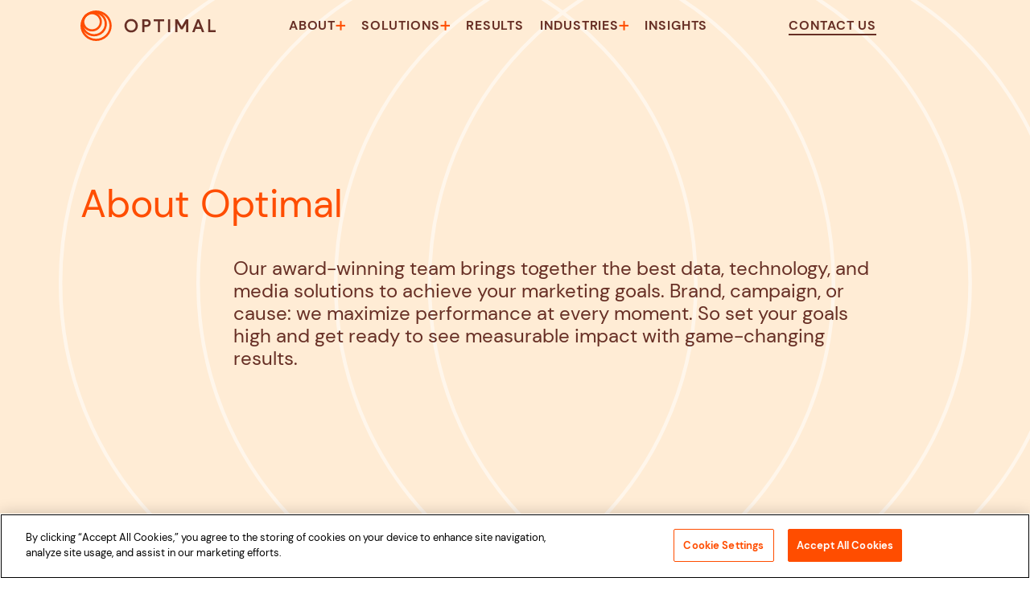

--- FILE ---
content_type: text/html; charset=utf-8
request_url: https://www.winwithoptimal.com/about-us/
body_size: 20467
content:
<!DOCTYPE html><html><head><meta charSet="utf-8"/><meta name="viewport" content="width=device-width"/><title>About us | Optimal</title><link rel="preload" as="image" imageSrcSet="/_next/image/?url=https%3A%2F%2Fmedia.winwithoptimal.com%2Fwp-content%2Fuploads%2F2022%2F07%2FDSPoliticalPhotoshootMay2022-48-1024x681.jpg&amp;w=384&amp;q=75 384w, /_next/image/?url=https%3A%2F%2Fmedia.winwithoptimal.com%2Fwp-content%2Fuploads%2F2022%2F07%2FDSPoliticalPhotoshootMay2022-48-1024x681.jpg&amp;w=640&amp;q=75 640w, /_next/image/?url=https%3A%2F%2Fmedia.winwithoptimal.com%2Fwp-content%2Fuploads%2F2022%2F07%2FDSPoliticalPhotoshootMay2022-48-1024x681.jpg&amp;w=750&amp;q=75 750w, /_next/image/?url=https%3A%2F%2Fmedia.winwithoptimal.com%2Fwp-content%2Fuploads%2F2022%2F07%2FDSPoliticalPhotoshootMay2022-48-1024x681.jpg&amp;w=828&amp;q=75 828w, /_next/image/?url=https%3A%2F%2Fmedia.winwithoptimal.com%2Fwp-content%2Fuploads%2F2022%2F07%2FDSPoliticalPhotoshootMay2022-48-1024x681.jpg&amp;w=1024&amp;q=75 1024w, /_next/image/?url=https%3A%2F%2Fmedia.winwithoptimal.com%2Fwp-content%2Fuploads%2F2022%2F07%2FDSPoliticalPhotoshootMay2022-48-1024x681.jpg&amp;w=1200&amp;q=75 1200w, /_next/image/?url=https%3A%2F%2Fmedia.winwithoptimal.com%2Fwp-content%2Fuploads%2F2022%2F07%2FDSPoliticalPhotoshootMay2022-48-1024x681.jpg&amp;w=1920&amp;q=75 1920w, /_next/image/?url=https%3A%2F%2Fmedia.winwithoptimal.com%2Fwp-content%2Fuploads%2F2022%2F07%2FDSPoliticalPhotoshootMay2022-48-1024x681.jpg&amp;w=2048&amp;q=75 2048w, /_next/image/?url=https%3A%2F%2Fmedia.winwithoptimal.com%2Fwp-content%2Fuploads%2F2022%2F07%2FDSPoliticalPhotoshootMay2022-48-1024x681.jpg&amp;w=3840&amp;q=75 3840w" imageSizes="(min-width: 768px) 50vw, 100vw" fetchpriority="high"/><meta name="next-head-count" content="4"/><link data-react-helmet="true" rel="alternate" type="application/rss+xml" href="/feed.xml"/><link data-react-helmet="true" rel="alternate" type="application/rss+xml" href="/jobs-feed.xml"/><link data-react-helmet="true" rel="apple-touch-icon" sizes="180x180" href="/apple-touch-icon.png"/><link data-react-helmet="true" rel="icon" type="image/png" sizes="16x16" href="/favicon-16x16.png"/><link data-react-helmet="true" rel="icon" type="image/png" sizes="32x32" href="/favicon-32x32.png"/><link data-react-helmet="true" rel="manifest" href="/site.webmanifest"/><link data-react-helmet="true" rel="canonical" href="https://www.winwithoptimal.com/about-us/"/><meta data-react-helmet="true" name="description" content="We’re a media company on a mission, bringing together the best data, technology, and people to achieve your marketing goals."/><meta data-react-helmet="true" property="og:title" content="About us | Optimal"/><meta data-react-helmet="true" property="og:description" content="We’re a media company on a mission, bringing together the best data, technology, and people to achieve your marketing goals."/><meta data-react-helmet="true" property="og:url" content="https://www.winwithoptimal.com/about-us/"/><meta data-react-helmet="true" property="og:image" content="https://media.winwithoptimal.com/wp-content/uploads/2022/08/DSPoliticalPhotoshootMay2022-98-scaled.jpg"/><meta data-react-helmet="true" property="og:image:secure_url" content="https://media.winwithoptimal.com/wp-content/uploads/2022/08/DSPoliticalPhotoshootMay2022-98-scaled.jpg"/><meta data-react-helmet="true" property="og:image:width" content="2560"/><meta data-react-helmet="true" property="og:image:height" content="1703"/><meta data-react-helmet="true" property="og:type" content="article"/><meta data-react-helmet="true" property="twitter:title" content="About us"/><meta data-react-helmet="true" property="twitter:description" content="We’re a media company on a mission, bringing together the best data, technology, and people to achieve your marketing goals."/><meta data-react-helmet="true" property="twitter:image" content="https://media.winwithoptimal.com/wp-content/uploads/2022/08/DSPoliticalPhotoshootMay2022-98-scaled.jpg"/><script data-react-helmet="true" type="application/ld+json">{"@context":"http://schema.org","@type":"WebPage","name":"About us | Optimal","description":"We’re a media company on a mission, bringing together the best data, technology, and people to achieve your marketing goals.","url":"https://www.winwithoptimal.com/about-us","publisher":{"@type":"ProfilePage","name":"Optimal"}}</script><link data-next-font="size-adjust" rel="preconnect" href="/" crossorigin="anonymous"/><link rel="preload" href="/_next/static/css/72801a8b7e101d31.css" as="style"/><link rel="stylesheet" href="/_next/static/css/72801a8b7e101d31.css" data-n-g=""/><link rel="preload" href="/_next/static/css/2769a4dbfdaa4dcb.css" as="style"/><link rel="stylesheet" href="/_next/static/css/2769a4dbfdaa4dcb.css" data-n-p=""/><noscript data-n-css=""></noscript><script defer="" nomodule="" src="/_next/static/chunks/polyfills-42372ed130431b0a.js"></script><script id="cookielaw" src="https://cdn.cookielaw.org/scripttemplates/otSDKStub.js" data-domain-script="c78512e3-5ddc-4e56-8fbb-aab65905476a" defer="" data-nscript="beforeInteractive">function OptanonWrapper(){}</script><script defer="" src="/_next/static/chunks/1312.73387140215ac0e7.js"></script><script defer="" src="/_next/static/chunks/5344.28f28a3c90dfb999.js"></script><script defer="" src="/_next/static/chunks/6505.aec9a7d343585545.js"></script><script defer="" src="/_next/static/chunks/9647.7439b475be842946.js"></script><script defer="" src="/_next/static/chunks/8184.69f9d885f0b6dafa.js"></script><script defer="" src="/_next/static/chunks/9927.934b09f1367c70d2.js"></script><script defer="" src="/_next/static/chunks/9783-cc35c0844b9606ab.js"></script><script defer="" src="/_next/static/chunks/10.a69e5ca18ba80415.js"></script><script defer="" src="/_next/static/chunks/9862.ca31cc94c6ed4e2c.js"></script><script defer="" src="/_next/static/chunks/4506.1c12eac131ab8f1d.js"></script><script defer="" src="/_next/static/chunks/7257-049d8f449a704c2a.js"></script><script defer="" src="/_next/static/chunks/6769-219dc14e3e0eef91.js"></script><script defer="" src="/_next/static/chunks/8025.14ef2de5f0435f69.js"></script><script src="/_next/static/chunks/webpack-6a84846ab5ff9dad.js" defer=""></script><script src="/_next/static/chunks/framework-840cff9d6bb95703.js" defer=""></script><script src="/_next/static/chunks/main-cc231709e4274922.js" defer=""></script><script src="/_next/static/chunks/pages/_app-db585cabbd863953.js" defer=""></script><script src="/_next/static/chunks/94726e6d-07fb20ceafba5658.js" defer=""></script><script src="/_next/static/chunks/ea88be26-8c49d3cada68176d.js" defer=""></script><script src="/_next/static/chunks/8276-67d3c374f9245921.js" defer=""></script><script src="/_next/static/chunks/5935-95a0a774e9d51e66.js" defer=""></script><script src="/_next/static/chunks/5675-fc1ccba1c02156a1.js" defer=""></script><script src="/_next/static/chunks/8328-f9dfc65e23fb6008.js" defer=""></script><script src="/_next/static/chunks/6832-433c86e4b6c67253.js" defer=""></script><script src="/_next/static/chunks/9260-f1bb9d733c552eae.js" defer=""></script><script src="/_next/static/chunks/3641-26aaf7f54322de7c.js" defer=""></script><script src="/_next/static/chunks/7283-41941605c77b2cf3.js" defer=""></script><script src="/_next/static/chunks/2609-f9fc7d984e781c0a.js" defer=""></script><script src="/_next/static/chunks/pages/%5BslugParent%5D/%5B%5B...slugChild%5D%5D-e530e4c79ec656b4.js" defer=""></script><script src="/_next/static/pvs3GKtNxoU0xmg4aLOuZ/_buildManifest.js" defer=""></script><script src="/_next/static/pvs3GKtNxoU0xmg4aLOuZ/_ssgManifest.js" defer=""></script></head><body><div id="__next"><div class="flex flex-col min-h-screen"><header class="fixed w-full flex flex-col pointer-events-none h-full top-0 left-0 z-50 transition-colors nav-shell"><style>
        .nav-submenu {
          visibility: hidden;
        }
        </style><div class="nav-wrapper bg-opacity-0"><nav class="container pointer-events-auto"><section class="w-full flex justify-between items-center h-[54px] llg:h-16"><p><a class="w-[132px] llg:w-auto llg:h-[38px] flex gap-2 items-center nav-logo" href="/"><svg version="1.1" id="Layer_1" xmlns="http://www.w3.org/2000/svg" x="0px" y="0px" viewBox="0 0 666.61 150.62" width="168" height="100%"><g><path d="M249.96,42.2c9.33,0,17.13,3.18,23.4,9.53c6.26,6.36,9.34,14.25,9.34,23.59s-3.08,17.24-9.34,23.59s-14.06,9.54-23.4,9.54   c-9.34,0-17.05-3.18-23.31-9.54c-6.23-6.25-9.63-14.77-9.43-23.59c-0.2-8.82,3.21-17.34,9.43-23.59   C232.74,45.43,241.2,41.98,249.96,42.2z M234.26,58.76c-4.32,4.41-6.64,10.39-6.45,16.56c-0.2,6.17,2.13,12.16,6.45,16.57   c4.05,4.35,9.76,6.77,15.7,6.64c5.93,0.09,11.63-2.32,15.69-6.64c4.34-4.43,6.45-9.92,6.45-16.57c0.2-6.17-2.13-12.15-6.45-16.56   c-4.07-4.32-9.76-6.72-15.69-6.63C244.02,52,238.31,54.41,234.26,58.76L234.26,58.76z" fill="currentColor" class="logotype"></path><path d="M304.84,43.64h22.53c6,0,10.59,1.83,14,5.49c3.28,3.49,5.07,8.11,5,12.9c0.07,4.91-1.8,9.65-5.2,13.2   c-3.56,3.75-8.28,5.58-14.25,5.58h-11.68V107h-10.4V43.64z M315.24,71.47h10.49c6.26,0,10.12-4.53,10.12-9.53s-3.66-8.76-9.92-8.76   h-10.69V71.47z" fill="currentColor" class="logotype"></path><path d="M391.88,107h-10.4V53.18h-20.7v-9.54h51.81v9.54h-20.71V107z" fill="currentColor" class="logotype"></path><path d="M431.84,43.64h10.4V107h-10.4V43.64z" fill="currentColor" class="logotype"></path><path d="M531.6,107h-10.4V63.13l-17.07,29.62h-9.44l-17-29.66V107h-10.4V43.64h11.54l20.6,35.82l20.61-35.82h11.56V107z" fill="currentColor" class="logotype"></path><path d="M568.13,91.02l-5.87,16h-11.41l24.74-63.36h10.21l24.65,63.36h-11.32l-6-16H568.13z M580.65,57.22l-9,24.27h18   L580.65,57.22z" fill="currentColor" class="logotype"></path><path d="M640.13,43.64v53.83h26.48V107h-36.9V43.64H640.13z" fill="currentColor" class="logotype"></path><path d="M56.99,103.61c-12.86,0.04-25.21-4.96-34.42-13.93C3.88,71.55,3.42,41.71,21.55,23.02c0.34-0.35,0.68-0.69,1.02-1.02   c19.2-18.56,49.65-18.56,68.85,0l0,0c18.69,18.12,19.15,47.97,1.02,66.66c-0.34,0.35-0.68,0.69-1.02,1.02   C82.21,98.65,69.85,103.65,56.99,103.61z M56.99,18.78c-10.05-0.03-19.72,3.88-26.92,10.89c-14.45,13.99-14.83,37.05-0.84,51.5   c0.28,0.28,0.56,0.57,0.84,0.84c15.01,14.52,38.84,14.52,53.85,0c14.45-13.99,14.83-37.05,0.84-51.5   c-0.28-0.28-0.56-0.57-0.84-0.84l0,0C76.71,22.66,67.04,18.75,56.99,18.78z" fill="currentColor"></path><path d="M67.13,127.64c-16.65,0.07-32.66-6.39-44.6-18C-1.66,86.19-2.26,47.57,21.19,23.38c0.44-0.45,0.89-0.9,1.34-1.34   c24.59-24.05,64.61-24.06,89.21,0l0,0c24.19,23.45,24.79,62.07,1.34,86.26c-0.44,0.45-0.89,0.9-1.34,1.34   C99.8,121.25,83.78,127.71,67.13,127.64z M67.13,14.64c-13.85-0.05-27.17,5.34-37.1,15C10.07,48.96,9.56,80.8,28.88,100.75   c0.38,0.39,0.76,0.77,1.15,1.15c20.69,20.01,53.51,20.01,74.2,0c19.95-19.32,20.47-51.16,1.15-71.11   c-0.38-0.39-0.76-0.77-1.15-1.15l0,0c-9.93-9.65-23.25-15.03-37.1-14.97V14.64z" fill="currentColor"></path><path d="M76.91,150.62c-20.3,0.07-39.81-7.83-54.34-22C-6.88,100.06-7.6,53.05,20.95,23.6c0.53-0.55,1.07-1.09,1.62-1.62   c30-29.31,78.72-29.3,108.68,0l0,0c29.45,28.55,30.17,75.57,1.62,105.02c-0.53,0.55-1.07,1.09-1.62,1.62   C116.72,142.79,97.2,150.69,76.91,150.62z M76.91,10.73c-17.49-0.06-34.31,6.74-46.84,18.94C4.86,54.09,4.21,94.32,28.63,119.53   c0.47,0.49,0.95,0.97,1.44,1.44c25.83,25.26,67.85,25.26,93.68,0c25.21-24.42,25.86-64.65,1.44-89.86   c-0.47-0.49-0.95-0.97-1.44-1.44l0,0C111.22,17.47,94.4,10.67,76.91,10.73z" fill="currentColor"></path></g></svg></a></p><ul class="hidden main-nav llg:flex uppercase self-stretch font-bold"><li class="group px-[10px] has-children"><a class="h-full flex gap-2 items-center" href="/about-us/#"><span class="whitespace-nowrap">About</span><span class="icon w-3"><svg class="plus-icon group-hover:hidden" width="13" height="12" viewBox="0 0 13 12" fill="none" xmlns="http://www.w3.org/2000/svg"><path d="M6.53906 0.139648V11.6396" stroke="currentColor" stroke-width="2"></path><path d="M12.0391 5.88965L0.539062 5.88965" stroke="currentColor" stroke-width="2"></path></svg><svg class="arrow-down-icon hidden group-hover:block" width="12" height="12" viewBox="0 0 12 12" fill="none" xmlns="http://www.w3.org/2000/svg"><path d="M6.125 0V9.58333" stroke="currentColor" stroke-width="2"></path><path d="M1.125 5.62467L4.625 8.74967L6.125 9.99968L11.125 5.83301" stroke="currentColor" stroke-width="2"></path></svg></span></a><div class="nav-submenu absolute bg-white left-0 right-0 overflow-hidden"><div class="container flex gap-10 py-6"><ul class="lg:w-1/3 grid grid-cols-1  gap-4 lg:gap-7 content-start"><li><a class="h-full flex gap-2 items-center" href="/about-us/"><span class="whitespace-nowrap">About us</span></a></li><li><a class="h-full flex gap-2 items-center" href="/contact-us/"><span class="whitespace-nowrap">Contact us</span></a></li><li><a href="/join-our-team/" class="h-full flex gap-2 items-center"><span class="whitespace-nowrap">Join our team</span></a></li></ul><div class="lg:w-2/3"><a href="/insights/optimal-expands-blackbook/"><article class="py-3 border-t subgroup border-b border-black flex"><header class="shrink-0 pr-10"><figure class="overflow-hidden relative bg-stone-100 w-[140px] aspect-square"><img alt="woman with backs turned" loading="lazy" width="1080" height="1080" decoding="async" data-nimg="1" class="block w-full !h-full subgroup-hover:scale-[1.2] transition-transform duration-300 object-cover object-center" style="color:transparent" srcSet="/_next/image/?url=https%3A%2F%2Fmedia.winwithoptimal.com%2Fwp-content%2Fuploads%2F2023%2F05%2FUntitled-design.png&amp;w=1200&amp;q=75 1x, /_next/image/?url=https%3A%2F%2Fmedia.winwithoptimal.com%2Fwp-content%2Fuploads%2F2023%2F05%2FUntitled-design.png&amp;w=3840&amp;q=75 2x" src="/_next/image/?url=https%3A%2F%2Fmedia.winwithoptimal.com%2Fwp-content%2Fuploads%2F2023%2F05%2FUntitled-design.png&amp;w=3840&amp;q=75"/></figure></header><div class="normal-case py-4 pr-4"><h3 class="text-body">Optimal Expands Blackbook Data With New High-Impact Influencer Segments</h3></div><svg class="text-secondary-500 w-9 shrink-0 ml-auto" width="48" height="48" viewBox="0 0 48 48" fill="none" xmlns="http://www.w3.org/2000/svg"><path d="M45.4668 24L1.99933 24" stroke="currentColor" stroke-width="3" stroke-miterlimit="10" stroke-linecap="round" stroke-linejoin="round"></path><path d="M23.6052 0.906751C23.0014 0.339534 22.0521 0.369178 21.4849 0.972962C20.9177 1.57675 20.9473 2.52603 21.5511 3.09325L23.6052 0.906751ZM44.9693 25.0932C45.5731 25.6604 46.5224 25.6308 47.0896 25.027C47.6568 24.4232 47.6272 23.4739 47.0234 22.9067L44.9693 25.0932ZM21.5511 3.09325L44.9693 25.0932L47.0234 22.9067L23.6052 0.906751L21.5511 3.09325Z" fill="currentColor"></path><path d="M24.1408 47.0817C23.5434 47.6556 22.5939 47.6366 22.0199 47.0392C21.446 46.4419 21.4649 45.4923 22.0623 44.9183L24.1408 47.0817ZM44.9601 22.9184C45.5575 22.3445 46.5071 22.3634 47.081 22.9608C47.655 23.5582 47.636 24.5078 47.0386 25.0817L44.9601 22.9184ZM22.0623 44.9183L44.9601 22.9184L47.0386 25.0817L24.1408 47.0817L22.0623 44.9183Z" fill="currentColor"></path></svg></article></a></div></div></div></li><li class="group px-[10px] has-children"><a class="h-full flex gap-2 items-center" href="/solutions/"><span class="whitespace-nowrap">Solutions</span><span class="icon w-3"><svg class="plus-icon group-hover:hidden" width="13" height="12" viewBox="0 0 13 12" fill="none" xmlns="http://www.w3.org/2000/svg"><path d="M6.53906 0.139648V11.6396" stroke="currentColor" stroke-width="2"></path><path d="M12.0391 5.88965L0.539062 5.88965" stroke="currentColor" stroke-width="2"></path></svg><svg class="arrow-down-icon hidden group-hover:block" width="12" height="12" viewBox="0 0 12 12" fill="none" xmlns="http://www.w3.org/2000/svg"><path d="M6.125 0V9.58333" stroke="currentColor" stroke-width="2"></path><path d="M1.125 5.62467L4.625 8.74967L6.125 9.99968L11.125 5.83301" stroke="currentColor" stroke-width="2"></path></svg></span></a><div class="nav-submenu absolute bg-white left-0 right-0 overflow-hidden"><div class="container flex gap-10 py-6"><ul class="lg:w-1/3 grid grid-cols-1  gap-4 lg:gap-7 content-start"><li><a class="h-full flex gap-2 items-center" href="/paid-media-agency/"><span class="whitespace-nowrap">Digital advertising &amp; paid media</span></a></li><li><a class="h-full flex gap-2 items-center" href="/digital-marketing-agency/"><span class="whitespace-nowrap">Digital marketing &amp; communications</span></a></li><li><a class="h-full flex gap-2 items-center" href="/audience-customer-analytics/"><span class="whitespace-nowrap">Audience data &amp; analytics</span></a></li></ul><div class="lg:w-2/3"><a href="/case-studies/optimal-freewheel-high-value-conversions/"><article class="py-3 border-t subgroup border-b border-black flex"><header class="shrink-0 pr-10"><figure class="overflow-hidden relative bg-stone-100 w-[140px] aspect-square"><img alt="mazda cx-50 case study" loading="lazy" width="1920" height="1281" decoding="async" data-nimg="1" class="block w-full !h-full subgroup-hover:scale-[1.2] transition-transform duration-300 object-cover object-center" style="color:transparent" srcSet="/_next/image/?url=https%3A%2F%2Fmedia.winwithoptimal.com%2Fwp-content%2Fuploads%2F2025%2F03%2F2024-mazda-cx-50-starts-under-32k-3-768x512.jpg&amp;w=1920&amp;q=75 1x, /_next/image/?url=https%3A%2F%2Fmedia.winwithoptimal.com%2Fwp-content%2Fuploads%2F2025%2F03%2F2024-mazda-cx-50-starts-under-32k-3-768x512.jpg&amp;w=3840&amp;q=75 2x" src="/_next/image/?url=https%3A%2F%2Fmedia.winwithoptimal.com%2Fwp-content%2Fuploads%2F2025%2F03%2F2024-mazda-cx-50-starts-under-32k-3-768x512.jpg&amp;w=3840&amp;q=75"/></figure></header><div class="normal-case py-4 pr-4"><h3 class="text-body">How Optimal Drove High-Value Conversions for Mazda’s CX-50 Line</h3><div class="text-small mt-2 hidden xl:block"><p>Mazda and Optimal leveraged FreeWheel to drive 40% more conversions with a<br/>
32% decrease in cost-per-acquisition.</p>
</div></div><svg class="text-secondary-500 w-9 shrink-0 ml-auto" width="48" height="48" viewBox="0 0 48 48" fill="none" xmlns="http://www.w3.org/2000/svg"><path d="M45.4668 24L1.99933 24" stroke="currentColor" stroke-width="3" stroke-miterlimit="10" stroke-linecap="round" stroke-linejoin="round"></path><path d="M23.6052 0.906751C23.0014 0.339534 22.0521 0.369178 21.4849 0.972962C20.9177 1.57675 20.9473 2.52603 21.5511 3.09325L23.6052 0.906751ZM44.9693 25.0932C45.5731 25.6604 46.5224 25.6308 47.0896 25.027C47.6568 24.4232 47.6272 23.4739 47.0234 22.9067L44.9693 25.0932ZM21.5511 3.09325L44.9693 25.0932L47.0234 22.9067L23.6052 0.906751L21.5511 3.09325Z" fill="currentColor"></path><path d="M24.1408 47.0817C23.5434 47.6556 22.5939 47.6366 22.0199 47.0392C21.446 46.4419 21.4649 45.4923 22.0623 44.9183L24.1408 47.0817ZM44.9601 22.9184C45.5575 22.3445 46.5071 22.3634 47.081 22.9608C47.655 23.5582 47.636 24.5078 47.0386 25.0817L44.9601 22.9184ZM22.0623 44.9183L44.9601 22.9184L47.0386 25.0817L24.1408 47.0817L22.0623 44.9183Z" fill="currentColor"></path></svg></article></a></div></div></div></li><li class="group px-[10px]"><a class="h-full flex gap-2 items-center" href="/case-studies/"><span class="whitespace-nowrap">Results</span></a></li><li class="group px-[10px] has-children"><a class="h-full flex gap-2 items-center" href="/about-us/#"><span class="whitespace-nowrap">Industries</span><span class="icon w-3"><svg class="plus-icon group-hover:hidden" width="13" height="12" viewBox="0 0 13 12" fill="none" xmlns="http://www.w3.org/2000/svg"><path d="M6.53906 0.139648V11.6396" stroke="currentColor" stroke-width="2"></path><path d="M12.0391 5.88965L0.539062 5.88965" stroke="currentColor" stroke-width="2"></path></svg><svg class="arrow-down-icon hidden group-hover:block" width="12" height="12" viewBox="0 0 12 12" fill="none" xmlns="http://www.w3.org/2000/svg"><path d="M6.125 0V9.58333" stroke="currentColor" stroke-width="2"></path><path d="M1.125 5.62467L4.625 8.74967L6.125 9.99968L11.125 5.83301" stroke="currentColor" stroke-width="2"></path></svg></span></a><div class="nav-submenu absolute bg-white left-0 right-0 overflow-hidden"><div class="container flex gap-10 py-6"><ul class="lg:w-1/3 grid grid-cols-1  gap-4 lg:gap-7 content-start lg:grid-cols-2"><li><a class="h-full flex gap-2 items-center" href="/consumer/"><span class="whitespace-nowrap">Performance</span></a></li><li><a class="h-full flex gap-2 items-center" href="/entertainment/"><span class="whitespace-nowrap">Entertainment</span></a></li><li><a class="h-full flex gap-2 items-center" href="/healthcare/"><span class="whitespace-nowrap">Healthcare</span></a></li><li><a class="h-full flex gap-2 items-center" href="/public-affairs/"><span class="whitespace-nowrap">Public affairs</span></a></li><li><a class="h-full flex gap-2 items-center" href="/b2b/"><span class="whitespace-nowrap">B2B</span></a></li></ul><div class="lg:w-2/3"><a href="/case-studies/optimal-freewheel-high-value-conversions/"><article class="py-3 border-t subgroup border-b border-black flex"><header class="shrink-0 pr-10"><figure class="overflow-hidden relative bg-stone-100 w-[140px] aspect-square"><img alt="mazda cx-50 case study" loading="lazy" width="1920" height="1281" decoding="async" data-nimg="1" class="block w-full !h-full subgroup-hover:scale-[1.2] transition-transform duration-300 object-cover object-center" style="color:transparent" srcSet="/_next/image/?url=https%3A%2F%2Fmedia.winwithoptimal.com%2Fwp-content%2Fuploads%2F2025%2F03%2F2024-mazda-cx-50-starts-under-32k-3-768x512.jpg&amp;w=1920&amp;q=75 1x, /_next/image/?url=https%3A%2F%2Fmedia.winwithoptimal.com%2Fwp-content%2Fuploads%2F2025%2F03%2F2024-mazda-cx-50-starts-under-32k-3-768x512.jpg&amp;w=3840&amp;q=75 2x" src="/_next/image/?url=https%3A%2F%2Fmedia.winwithoptimal.com%2Fwp-content%2Fuploads%2F2025%2F03%2F2024-mazda-cx-50-starts-under-32k-3-768x512.jpg&amp;w=3840&amp;q=75"/></figure></header><div class="normal-case py-4 pr-4"><h3 class="text-body">How Optimal Drove High-Value Conversions for Mazda’s CX-50 Line</h3><div class="text-small mt-2 hidden xl:block"><p>Mazda and Optimal leveraged FreeWheel to drive 40% more conversions with a<br/>
32% decrease in cost-per-acquisition.</p>
</div></div><svg class="text-secondary-500 w-9 shrink-0 ml-auto" width="48" height="48" viewBox="0 0 48 48" fill="none" xmlns="http://www.w3.org/2000/svg"><path d="M45.4668 24L1.99933 24" stroke="currentColor" stroke-width="3" stroke-miterlimit="10" stroke-linecap="round" stroke-linejoin="round"></path><path d="M23.6052 0.906751C23.0014 0.339534 22.0521 0.369178 21.4849 0.972962C20.9177 1.57675 20.9473 2.52603 21.5511 3.09325L23.6052 0.906751ZM44.9693 25.0932C45.5731 25.6604 46.5224 25.6308 47.0896 25.027C47.6568 24.4232 47.6272 23.4739 47.0234 22.9067L44.9693 25.0932ZM21.5511 3.09325L44.9693 25.0932L47.0234 22.9067L23.6052 0.906751L21.5511 3.09325Z" fill="currentColor"></path><path d="M24.1408 47.0817C23.5434 47.6556 22.5939 47.6366 22.0199 47.0392C21.446 46.4419 21.4649 45.4923 22.0623 44.9183L24.1408 47.0817ZM44.9601 22.9184C45.5575 22.3445 46.5071 22.3634 47.081 22.9608C47.655 23.5582 47.636 24.5078 47.0386 25.0817L44.9601 22.9184ZM22.0623 44.9183L44.9601 22.9184L47.0386 25.0817L24.1408 47.0817L22.0623 44.9183Z" fill="currentColor"></path></svg></article></a></div></div></div></li><li class="group px-[10px]"><a class="h-full flex gap-2 items-center" href="/insights/"><span class="whitespace-nowrap">Insights</span></a></li></ul><ul class="hidden secondary-nav self-stretch llg:flex uppercase font-bold"><li class="group px-[10px]"><a class="h-full flex gap-2 items-center" href="/contact-us/"><span class="whitespace-nowrap">Contact us</span></a></li></ul><div><div class="llg:hidden hamburger-icon"><svg width="42" height="42" viewBox="0 0 42 42" fill="none" xmlns="http://www.w3.org/2000/svg"><path class="ham-top" d="M33 11L9 11" stroke="currentColor" stroke-width="2" stroke-miterlimit="10" stroke-linecap="round" stroke-linejoin="round"></path><path class="ham-middle" d="M33 21L9 21" stroke="currentColor" stroke-width="2" stroke-miterlimit="10" stroke-linecap="round" stroke-linejoin="round"></path><path class="ham-bottom" d="M33 31L9 31" stroke="currentColor" stroke-width="2" stroke-miterlimit="10" stroke-linecap="round" stroke-linejoin="round"></path></svg></div></div></section></nav></div><div class=" mobile-nav overflow-hidden pointer-events-none select-none min-w-[50vw] llg:hidden relative grow bg-white max-h-0"><ul class="py-10 flex container text-black flex-col h-full"><li class="font-bold uppercase  has-children-mobile"><a class="text-base items-center gap-1 py-2 flex w-full" href="/about-us/#">About<span class="icon text-secondary-500"><svg class="plus-icon block" width="13" height="12" viewBox="0 0 13 12" fill="none" xmlns="http://www.w3.org/2000/svg"><path d="M6.53906 0.139648V11.6396" stroke="currentColor" stroke-width="2"></path><path d="M12.0391 5.88965L0.539062 5.88965" stroke="currentColor" stroke-width="2"></path></svg><svg class="arrow-down-icon rotate-90 hidden" width="12" height="12" viewBox="0 0 12 12" fill="none" xmlns="http://www.w3.org/2000/svg"><path d="M6.125 0V9.58333" stroke="currentColor" stroke-width="2"></path><path d="M1.125 5.62467L4.625 8.74967L6.125 9.99968L11.125 5.83301" stroke="currentColor" stroke-width="2"></path></svg></span></a><div class="absolute min-w-[45vw] md:min-w-[50vw] submenu-mobile left-full py-10 bg-white top-0 bottom-0"><ul class="border-l border-black h-full pl-6"><li class="normal-case font-normal"><a class="text-base items-center gap-1 py-2 flex w-full" href="/about-us/">About us</a></li><li class="normal-case font-normal"><a class="text-base items-center gap-1 py-2 flex w-full" href="/contact-us/">Contact us</a></li><li class="normal-case font-normal"><a class="text-base items-center gap-1 py-2 flex w-full" href="/join-our-team/">Join our team</a></li></ul></div></li><li class="font-bold uppercase  has-children-mobile"><a class="text-base items-center gap-1 py-2 flex w-full" href="/solutions/">Solutions<span class="icon text-secondary-500"><svg class="plus-icon block" width="13" height="12" viewBox="0 0 13 12" fill="none" xmlns="http://www.w3.org/2000/svg"><path d="M6.53906 0.139648V11.6396" stroke="currentColor" stroke-width="2"></path><path d="M12.0391 5.88965L0.539062 5.88965" stroke="currentColor" stroke-width="2"></path></svg><svg class="arrow-down-icon rotate-90 hidden" width="12" height="12" viewBox="0 0 12 12" fill="none" xmlns="http://www.w3.org/2000/svg"><path d="M6.125 0V9.58333" stroke="currentColor" stroke-width="2"></path><path d="M1.125 5.62467L4.625 8.74967L6.125 9.99968L11.125 5.83301" stroke="currentColor" stroke-width="2"></path></svg></span></a><div class="absolute min-w-[45vw] md:min-w-[50vw] submenu-mobile left-full py-10 bg-white top-0 bottom-0"><ul class="border-l border-black h-full pl-6"><li class="normal-case font-normal"><a class="text-base items-center gap-1 py-2 flex w-full" href="/paid-media-agency/">Digital advertising &amp; paid media</a></li><li class="normal-case font-normal"><a class="text-base items-center gap-1 py-2 flex w-full" href="/digital-marketing-agency/">Digital marketing &amp; communications</a></li><li class="normal-case font-normal"><a class="text-base items-center gap-1 py-2 flex w-full" href="/audience-customer-analytics/">Audience data &amp; analytics</a></li></ul></div></li><li class="font-bold uppercase "><a class="text-base items-center gap-1 py-2 flex w-full" href="/case-studies/">Results</a></li><li class="font-bold uppercase  has-children-mobile"><a class="text-base items-center gap-1 py-2 flex w-full" href="/about-us/#">Industries<span class="icon text-secondary-500"><svg class="plus-icon block" width="13" height="12" viewBox="0 0 13 12" fill="none" xmlns="http://www.w3.org/2000/svg"><path d="M6.53906 0.139648V11.6396" stroke="currentColor" stroke-width="2"></path><path d="M12.0391 5.88965L0.539062 5.88965" stroke="currentColor" stroke-width="2"></path></svg><svg class="arrow-down-icon rotate-90 hidden" width="12" height="12" viewBox="0 0 12 12" fill="none" xmlns="http://www.w3.org/2000/svg"><path d="M6.125 0V9.58333" stroke="currentColor" stroke-width="2"></path><path d="M1.125 5.62467L4.625 8.74967L6.125 9.99968L11.125 5.83301" stroke="currentColor" stroke-width="2"></path></svg></span></a><div class="absolute min-w-[45vw] md:min-w-[50vw] submenu-mobile left-full py-10 bg-white top-0 bottom-0"><ul class="border-l border-black h-full pl-6"><li class="normal-case font-normal"><a class="text-base items-center gap-1 py-2 flex w-full" href="/consumer/">Performance</a></li><li class="normal-case font-normal"><a class="text-base items-center gap-1 py-2 flex w-full" href="/entertainment/">Entertainment</a></li><li class="normal-case font-normal"><a class="text-base items-center gap-1 py-2 flex w-full" href="/healthcare/">Healthcare</a></li><li class="normal-case font-normal"><a class="text-base items-center gap-1 py-2 flex w-full" href="/public-affairs/">Public affairs</a></li><li class="normal-case font-normal"><a class="text-base items-center gap-1 py-2 flex w-full" href="/b2b/">B2B</a></li></ul></div></li><li class="font-bold uppercase "><a class="text-base items-center gap-1 py-2 flex w-full" href="/insights/">Insights</a></li><li class="font-bold uppercase  mt-auto"><a class="text-base items-center gap-1 py-2 flex w-full" href="/contact-us/">Contact us</a></li></ul></div></header><main class="main grow overflow-x-hidden"><div class="main-content false"><section class="w-full "><div class=" contents gutemberg-wrapper"><header class="hero_block relative flex flex-col justify-center overflow-hidden header-shell shell lg:min-h-[640px] p-hero"><svg class="absolute pointer-events-none select-none h-[110%] z-0 w-auto top-0 left-[-30%] sm:left-[-20%] md:right-0 md:left-auto opacity-60" width="1440" height="634" viewBox="0 0 1440 634" fill="none" xmlns="http://www.w3.org/2000/svg"><g opacity="0.9" clip-path="url(#clip0_277_2808)"><path d="M1123.5 -55C927.163 -55 768 111.55 768 317C768 522.45 927.163 689 1123.5 689C1319.84 689 1479 522.45 1479 317C1479 111.55 1319.84 -55 1123.5 -55Z" stroke="white" stroke-width="4" stroke-miterlimit="10"></path><path d="M864.5 -55C668.163 -55 509 111.55 509 317C509 522.45 668.163 689 864.5 689C1060.84 689 1220 522.45 1220 317C1220 111.55 1060.84 -55 864.5 -55Z" stroke="white" stroke-width="4" stroke-miterlimit="10"></path><path d="M1018 -55C821.939 -55 663 111.55 663 317C663 522.45 821.939 689 1018 689C1214.06 689 1373 522.45 1373 317C1373 111.55 1214.06 -55 1018 -55Z" stroke="white" stroke-width="4" stroke-miterlimit="10"></path><path d="M710.5 -55C514.163 -55 355 111.55 355 317C355 522.45 514.163 689 710.5 689C906.837 689 1066 522.45 1066 317C1066 111.55 906.837 -55 710.5 -55Z" stroke="white" stroke-width="4" stroke-miterlimit="10"></path></g><defs><clipPath id="clip0_277_2808"><rect width="1440" height="634" fill="white"></rect></clipPath></defs></svg><div class="container grid gap-4 lg:gap-6 xl:gap-10 grid-cols-1 relative z-10 "><div class="self-center contents lg:block"><h1 class="text-1 white:text-secondary-500 orange:text-white teal:text-white deep:text-white lg:mb-10 max-w-[768px] mt-8 lg:mt-12 mb-6 shell:text-secondary-500">About Optimal</h1><div class="max-w-[790px] ml-auto text-subtitle white:text-secondary-700 orange:text-white shell:text-secondary-700 teal:text-white lg:mr-[100px]"><p><span style="font-weight:400">Our award-winning team brings together the best data, technology, and media solutions to achieve your marketing goals. Brand, campaign, or cause: we maximize performance at every moment. So set your goals high and get ready to see measurable impact with game-changing results.</span></p>
</div></div></div></header><div class="spacer-block !py-5 !lg:py-10 !mb-0"></div><section class="w-full img_text_block overflow-y-visible my-10 lg:my-16 xl:my-20"><div><div class="container grid grid-cols-1  gap-6 md:gap-16 lg:gap-20 md:grid-cols-[1fr_50%]"><div class=" self-center w-full md:justify-self-end md:pr-5"><h2 class="text-secondary-700 mb-4 md:mb-6 lg:mb-10  text-2">Making purposeful growth happen</h2><div class="text-small mb-base grid grid-cols gap-y-4"><p>Our digital marketing experts thrive on your toughest challenges. From delivering measurable performance and driving long-term growth to shaping influential opinions and creating change – whatever success looks like to you, we’ll help achieve it.</p>
</div><div class="flex flex-col gap-4 lg:gap-6"><a class="button group flex gap-4 items-center border-b md:border-b-2 lg:border-b-[3px] border-current w-max text-lg xl:text-2xl button text-secondary-500" target="" href="/solutions/">Learn more<svg class="w-4 md:w-6 h-4 plus group-hover:hidden md:h-6" width="48" height="48" viewBox="0 0 48 48" fill="none" xmlns="http://www.w3.org/2000/svg"><path d="M46 24L2 24" stroke="currentColor" stroke-width="3" stroke-miterlimit="10" stroke-linecap="round" stroke-linejoin="round"></path><path d="M22.4141 2C22.4141 1.17157 23.0856 0.5 23.9141 0.5C24.7425 0.5 25.4141 1.17157 25.4141 2H22.4141ZM25.4141 46C25.4141 46.8284 24.7425 47.5 23.9141 47.5C23.0856 47.5 22.4141 46.8284 22.4141 46H25.4141ZM25.4141 2V46H22.4141V2H25.4141Z" fill="currentColor"></path></svg><svg class="w-4 md:w-6 arrow-down hidden h-4 md:h-6 -rotate-90 group-hover:block" width="48" height="48" viewBox="0 0 48 48" fill="none" xmlns="http://www.w3.org/2000/svg"><path d="M24 45.4675L24 2.00006" stroke="currentColor" stroke-width="3" stroke-miterlimit="10" stroke-linecap="round" stroke-linejoin="round"></path><path d="M47.0932 23.6059C47.6605 23.0021 47.6308 22.0528 47.027 21.4856C46.4233 20.9184 45.474 20.948 44.9068 21.5518L47.0932 23.6059ZM22.9068 44.97C22.3396 45.5738 22.3692 46.5231 22.973 47.0903C23.5768 47.6575 24.5261 47.6279 25.0933 47.0241L22.9068 44.97ZM44.9068 21.5518L22.9068 44.97L25.0933 47.0241L47.0932 23.6059L44.9068 21.5518Z" fill="currentColor"></path><path d="M0.918345 24.1415C0.344388 23.5442 0.363377 22.5946 0.960759 22.0206C1.55814 21.4467 2.5077 21.4657 3.08166 22.0631L0.918345 24.1415ZM25.0816 44.9609C25.6555 45.5583 25.6366 46.5078 25.0392 47.0818C24.4418 47.6557 23.4922 47.6367 22.9183 47.0394L25.0816 44.9609ZM3.08166 22.0631L25.0816 44.9609L22.9183 47.0394L0.918345 24.1415L3.08166 22.0631Z" fill="currentColor"></path></svg></a></div></div><figure class="relative text-[0px]  md:-ml-5  self-center"><img alt="" fetchpriority="high" width="500" height="500" decoding="async" data-nimg="1" class=" h-full w-full object-cover object-center" style="color:transparent" sizes="(min-width: 768px) 50vw, 100vw" srcSet="/_next/image/?url=https%3A%2F%2Fmedia.winwithoptimal.com%2Fwp-content%2Fuploads%2F2022%2F07%2FDSPoliticalPhotoshootMay2022-48-1024x681.jpg&amp;w=384&amp;q=75 384w, /_next/image/?url=https%3A%2F%2Fmedia.winwithoptimal.com%2Fwp-content%2Fuploads%2F2022%2F07%2FDSPoliticalPhotoshootMay2022-48-1024x681.jpg&amp;w=640&amp;q=75 640w, /_next/image/?url=https%3A%2F%2Fmedia.winwithoptimal.com%2Fwp-content%2Fuploads%2F2022%2F07%2FDSPoliticalPhotoshootMay2022-48-1024x681.jpg&amp;w=750&amp;q=75 750w, /_next/image/?url=https%3A%2F%2Fmedia.winwithoptimal.com%2Fwp-content%2Fuploads%2F2022%2F07%2FDSPoliticalPhotoshootMay2022-48-1024x681.jpg&amp;w=828&amp;q=75 828w, /_next/image/?url=https%3A%2F%2Fmedia.winwithoptimal.com%2Fwp-content%2Fuploads%2F2022%2F07%2FDSPoliticalPhotoshootMay2022-48-1024x681.jpg&amp;w=1024&amp;q=75 1024w, /_next/image/?url=https%3A%2F%2Fmedia.winwithoptimal.com%2Fwp-content%2Fuploads%2F2022%2F07%2FDSPoliticalPhotoshootMay2022-48-1024x681.jpg&amp;w=1200&amp;q=75 1200w, /_next/image/?url=https%3A%2F%2Fmedia.winwithoptimal.com%2Fwp-content%2Fuploads%2F2022%2F07%2FDSPoliticalPhotoshootMay2022-48-1024x681.jpg&amp;w=1920&amp;q=75 1920w, /_next/image/?url=https%3A%2F%2Fmedia.winwithoptimal.com%2Fwp-content%2Fuploads%2F2022%2F07%2FDSPoliticalPhotoshootMay2022-48-1024x681.jpg&amp;w=2048&amp;q=75 2048w, /_next/image/?url=https%3A%2F%2Fmedia.winwithoptimal.com%2Fwp-content%2Fuploads%2F2022%2F07%2FDSPoliticalPhotoshootMay2022-48-1024x681.jpg&amp;w=3840&amp;q=75 3840w" src="/_next/image/?url=https%3A%2F%2Fmedia.winwithoptimal.com%2Fwp-content%2Fuploads%2F2022%2F07%2FDSPoliticalPhotoshootMay2022-48-1024x681.jpg&amp;w=3840&amp;q=75"/><span class="absolute inset-0"><svg class="text-secondary-500 z-10 w-full h-auto bottom-0 right-0 aspect-[579/456] absolute" viewBox="0 0 531 500" fill="none" xmlns="http://www.w3.org/2000/svg"><path d="M344 434C462.189 434 558 337.293 558 218C558 98.7065 462.189 2 344 2C225.811 2 130 98.7065 130 218C130 337.293 225.811 434 344 434Z" stroke="currentColor" stroke-width="4" stroke-miterlimit="10"></path></svg></span></figure></div></div></section><section class="w-full img_text_block overflow-y-visible my-10 lg:my-16 xl:my-20"><div><div class="container grid grid-cols-1  gap-6 md:gap-16 lg:gap-20 md:grid-cols-[50%_1fr] md:grid-flow-col-dense"><div class=" self-center w-full md:justify-self-start md:col-start-2 md:pl-5"><h2 class="text-secondary-700 mb-4 md:mb-6 lg:mb-10  text-2">Maximizing performance, every moment</h2><div class="text-small mb-base grid grid-cols gap-y-4"><p>We take a relentless approach to optimization, leveraging real-time insights, machine learning, and human strategy to reduce waste and deliver results that help you achieve your goals and win.</p>
</div><div class="flex flex-col gap-4 lg:gap-6"><a class="button group flex gap-4 items-center border-b md:border-b-2 lg:border-b-[3px] border-current w-max text-lg xl:text-2xl button text-secondary-500" target="" href="/contact-us/">Work with us<svg class="w-4 md:w-6 h-4 plus group-hover:hidden md:h-6" width="48" height="48" viewBox="0 0 48 48" fill="none" xmlns="http://www.w3.org/2000/svg"><path d="M46 24L2 24" stroke="currentColor" stroke-width="3" stroke-miterlimit="10" stroke-linecap="round" stroke-linejoin="round"></path><path d="M22.4141 2C22.4141 1.17157 23.0856 0.5 23.9141 0.5C24.7425 0.5 25.4141 1.17157 25.4141 2H22.4141ZM25.4141 46C25.4141 46.8284 24.7425 47.5 23.9141 47.5C23.0856 47.5 22.4141 46.8284 22.4141 46H25.4141ZM25.4141 2V46H22.4141V2H25.4141Z" fill="currentColor"></path></svg><svg class="w-4 md:w-6 arrow-down hidden h-4 md:h-6 -rotate-90 group-hover:block" width="48" height="48" viewBox="0 0 48 48" fill="none" xmlns="http://www.w3.org/2000/svg"><path d="M24 45.4675L24 2.00006" stroke="currentColor" stroke-width="3" stroke-miterlimit="10" stroke-linecap="round" stroke-linejoin="round"></path><path d="M47.0932 23.6059C47.6605 23.0021 47.6308 22.0528 47.027 21.4856C46.4233 20.9184 45.474 20.948 44.9068 21.5518L47.0932 23.6059ZM22.9068 44.97C22.3396 45.5738 22.3692 46.5231 22.973 47.0903C23.5768 47.6575 24.5261 47.6279 25.0933 47.0241L22.9068 44.97ZM44.9068 21.5518L22.9068 44.97L25.0933 47.0241L47.0932 23.6059L44.9068 21.5518Z" fill="currentColor"></path><path d="M0.918345 24.1415C0.344388 23.5442 0.363377 22.5946 0.960759 22.0206C1.55814 21.4467 2.5077 21.4657 3.08166 22.0631L0.918345 24.1415ZM25.0816 44.9609C25.6555 45.5583 25.6366 46.5078 25.0392 47.0818C24.4418 47.6557 23.4922 47.6367 22.9183 47.0394L25.0816 44.9609ZM3.08166 22.0631L25.0816 44.9609L22.9183 47.0394L0.918345 24.1415L3.08166 22.0631Z" fill="currentColor"></path></svg></a></div></div><figure class="relative text-[0px] justify-self-start md:-mr-5 lg:w-[87%] self-center"><img alt="" loading="lazy" width="500" height="500" decoding="async" data-nimg="1" class=" h-full w-full object-cover object-center rounded-full aspect-square" style="color:transparent" sizes="(min-width: 768px) 50vw, 100vw" srcSet="/_next/image/?url=https%3A%2F%2Fmedia.winwithoptimal.com%2Fwp-content%2Fuploads%2F2022%2F08%2FDSCF8102-768x1024.jpg&amp;w=384&amp;q=75 384w, /_next/image/?url=https%3A%2F%2Fmedia.winwithoptimal.com%2Fwp-content%2Fuploads%2F2022%2F08%2FDSCF8102-768x1024.jpg&amp;w=640&amp;q=75 640w, /_next/image/?url=https%3A%2F%2Fmedia.winwithoptimal.com%2Fwp-content%2Fuploads%2F2022%2F08%2FDSCF8102-768x1024.jpg&amp;w=750&amp;q=75 750w, /_next/image/?url=https%3A%2F%2Fmedia.winwithoptimal.com%2Fwp-content%2Fuploads%2F2022%2F08%2FDSCF8102-768x1024.jpg&amp;w=828&amp;q=75 828w, /_next/image/?url=https%3A%2F%2Fmedia.winwithoptimal.com%2Fwp-content%2Fuploads%2F2022%2F08%2FDSCF8102-768x1024.jpg&amp;w=1024&amp;q=75 1024w, /_next/image/?url=https%3A%2F%2Fmedia.winwithoptimal.com%2Fwp-content%2Fuploads%2F2022%2F08%2FDSCF8102-768x1024.jpg&amp;w=1200&amp;q=75 1200w, /_next/image/?url=https%3A%2F%2Fmedia.winwithoptimal.com%2Fwp-content%2Fuploads%2F2022%2F08%2FDSCF8102-768x1024.jpg&amp;w=1920&amp;q=75 1920w, /_next/image/?url=https%3A%2F%2Fmedia.winwithoptimal.com%2Fwp-content%2Fuploads%2F2022%2F08%2FDSCF8102-768x1024.jpg&amp;w=2048&amp;q=75 2048w, /_next/image/?url=https%3A%2F%2Fmedia.winwithoptimal.com%2Fwp-content%2Fuploads%2F2022%2F08%2FDSCF8102-768x1024.jpg&amp;w=3840&amp;q=75 3840w" src="/_next/image/?url=https%3A%2F%2Fmedia.winwithoptimal.com%2Fwp-content%2Fuploads%2F2022%2F08%2FDSCF8102-768x1024.jpg&amp;w=3840&amp;q=75"/><span class="absolute inset-0"><svg class="text-secondary-500 horizontal-bounce h-full left-0 top-0 z-10 absolute" viewBox="0 0 563 500" fill="none" xmlns="http://www.w3.org/2000/svg"><circle cx="250" cy="250" r="248" stroke="currentColor" stroke-width="4"></circle><path d="M530.86 250C530.86 387.417 442.289 498 333.93 498C225.571 498 137 387.417 137 250C137 112.583 225.571 2 333.93 2C442.289 2 530.86 112.583 530.86 250Z" stroke="currentColor" stroke-width="4"></path><path d="M560.171 250C560.171 318.838 548.551 381.065 529.839 426.008C520.481 448.484 509.389 466.542 497.175 478.951C484.968 491.352 471.76 498 458.086 498C444.412 498 431.204 491.352 418.996 478.951C406.782 466.542 395.69 448.484 386.332 426.008C367.621 381.065 356 318.838 356 250C356 181.162 367.621 118.935 386.332 73.992C395.69 51.516 406.782 33.4578 418.996 21.0493C431.204 8.64767 444.412 2 458.086 2C471.76 2 484.968 8.64767 497.175 21.0493C509.389 33.4578 520.481 51.516 529.839 73.992C548.551 118.935 560.171 181.162 560.171 250Z" stroke="currentColor" stroke-width="4"></path></svg></span></figure></div></div></section><section class="w-full img_text_block overflow-y-visible my-10 lg:my-16 xl:my-20"><div><div class="container grid grid-cols-1  gap-6 md:gap-16 lg:gap-20 md:grid-cols-[1fr_50%]"><div class=" self-center w-full md:justify-self-end md:pr-5"><h2 class="text-secondary-700 mb-4 md:mb-6 lg:mb-10  text-2">Speaking your language</h2><div class="text-small mb-base grid grid-cols gap-y-4"><p>Our dedicated team of experts are not only digital media strategists – they’re award-winning industry leaders, with deep knowledge spanning all things digital: from advertising and paid media, to marketing and communications, to audience data and analytics, we’ve got you covered.</p>
</div><div class="flex flex-col gap-4 lg:gap-6"><a class="button group flex gap-4 items-center border-b md:border-b-2 lg:border-b-[3px] border-current w-max text-lg xl:text-2xl button text-secondary-500" target="_blank" href="https://www.winwithoptimal.com/case-studies/">See our work<svg class="w-4 md:w-6 arrow-down h-4 md:h-6 -rotate-[135deg] group-hover:hidden" width="48" height="48" viewBox="0 0 48 48" fill="none" xmlns="http://www.w3.org/2000/svg"><path d="M24 45.4675L24 2.00006" stroke="currentColor" stroke-width="3" stroke-miterlimit="10" stroke-linecap="round" stroke-linejoin="round"></path><path d="M47.0932 23.6059C47.6605 23.0021 47.6308 22.0528 47.027 21.4856C46.4233 20.9184 45.474 20.948 44.9068 21.5518L47.0932 23.6059ZM22.9068 44.97C22.3396 45.5738 22.3692 46.5231 22.973 47.0903C23.5768 47.6575 24.5261 47.6279 25.0933 47.0241L22.9068 44.97ZM44.9068 21.5518L22.9068 44.97L25.0933 47.0241L47.0932 23.6059L44.9068 21.5518Z" fill="currentColor"></path><path d="M0.918345 24.1415C0.344388 23.5442 0.363377 22.5946 0.960759 22.0206C1.55814 21.4467 2.5077 21.4657 3.08166 22.0631L0.918345 24.1415ZM25.0816 44.9609C25.6555 45.5583 25.6366 46.5078 25.0392 47.0818C24.4418 47.6557 23.4922 47.6367 22.9183 47.0394L25.0816 44.9609ZM3.08166 22.0631L25.0816 44.9609L22.9183 47.0394L0.918345 24.1415L3.08166 22.0631Z" fill="currentColor"></path></svg><svg class="w-4 md:w-6 arrow-down hidden h-4 md:h-6 -rotate-90 group-hover:block" width="48" height="48" viewBox="0 0 48 48" fill="none" xmlns="http://www.w3.org/2000/svg"><path d="M24 45.4675L24 2.00006" stroke="currentColor" stroke-width="3" stroke-miterlimit="10" stroke-linecap="round" stroke-linejoin="round"></path><path d="M47.0932 23.6059C47.6605 23.0021 47.6308 22.0528 47.027 21.4856C46.4233 20.9184 45.474 20.948 44.9068 21.5518L47.0932 23.6059ZM22.9068 44.97C22.3396 45.5738 22.3692 46.5231 22.973 47.0903C23.5768 47.6575 24.5261 47.6279 25.0933 47.0241L22.9068 44.97ZM44.9068 21.5518L22.9068 44.97L25.0933 47.0241L47.0932 23.6059L44.9068 21.5518Z" fill="currentColor"></path><path d="M0.918345 24.1415C0.344388 23.5442 0.363377 22.5946 0.960759 22.0206C1.55814 21.4467 2.5077 21.4657 3.08166 22.0631L0.918345 24.1415ZM25.0816 44.9609C25.6555 45.5583 25.6366 46.5078 25.0392 47.0818C24.4418 47.6557 23.4922 47.6367 22.9183 47.0394L25.0816 44.9609ZM3.08166 22.0631L25.0816 44.9609L22.9183 47.0394L0.918345 24.1415L3.08166 22.0631Z" fill="currentColor"></path></svg></a></div></div><figure class="relative text-[0px] lg:justify-self-end md:-ml-5 lg:w-[87%] self-center"><img alt="Optimal people" loading="lazy" width="500" height="500" decoding="async" data-nimg="1" class=" h-full w-full object-cover object-center rounded-full aspect-square" style="color:transparent" sizes="(min-width: 768px) 50vw, 100vw" srcSet="/_next/image/?url=https%3A%2F%2Fmedia.winwithoptimal.com%2Fwp-content%2Fuploads%2F2022%2F06%2FDSPoliticalPhotoshootMay2022-98-1024x681.jpg&amp;w=384&amp;q=75 384w, /_next/image/?url=https%3A%2F%2Fmedia.winwithoptimal.com%2Fwp-content%2Fuploads%2F2022%2F06%2FDSPoliticalPhotoshootMay2022-98-1024x681.jpg&amp;w=640&amp;q=75 640w, /_next/image/?url=https%3A%2F%2Fmedia.winwithoptimal.com%2Fwp-content%2Fuploads%2F2022%2F06%2FDSPoliticalPhotoshootMay2022-98-1024x681.jpg&amp;w=750&amp;q=75 750w, /_next/image/?url=https%3A%2F%2Fmedia.winwithoptimal.com%2Fwp-content%2Fuploads%2F2022%2F06%2FDSPoliticalPhotoshootMay2022-98-1024x681.jpg&amp;w=828&amp;q=75 828w, /_next/image/?url=https%3A%2F%2Fmedia.winwithoptimal.com%2Fwp-content%2Fuploads%2F2022%2F06%2FDSPoliticalPhotoshootMay2022-98-1024x681.jpg&amp;w=1024&amp;q=75 1024w, /_next/image/?url=https%3A%2F%2Fmedia.winwithoptimal.com%2Fwp-content%2Fuploads%2F2022%2F06%2FDSPoliticalPhotoshootMay2022-98-1024x681.jpg&amp;w=1200&amp;q=75 1200w, /_next/image/?url=https%3A%2F%2Fmedia.winwithoptimal.com%2Fwp-content%2Fuploads%2F2022%2F06%2FDSPoliticalPhotoshootMay2022-98-1024x681.jpg&amp;w=1920&amp;q=75 1920w, /_next/image/?url=https%3A%2F%2Fmedia.winwithoptimal.com%2Fwp-content%2Fuploads%2F2022%2F06%2FDSPoliticalPhotoshootMay2022-98-1024x681.jpg&amp;w=2048&amp;q=75 2048w, /_next/image/?url=https%3A%2F%2Fmedia.winwithoptimal.com%2Fwp-content%2Fuploads%2F2022%2F06%2FDSPoliticalPhotoshootMay2022-98-1024x681.jpg&amp;w=3840&amp;q=75 3840w" src="/_next/image/?url=https%3A%2F%2Fmedia.winwithoptimal.com%2Fwp-content%2Fuploads%2F2022%2F06%2FDSPoliticalPhotoshootMay2022-98-1024x681.jpg&amp;w=3840&amp;q=75"/><span class="absolute inset-0"><svg class="text-secondary-500 z-10 h-full w-auto top-1/2 right-0 -translate-y-1/2 aspect-[531/500] absolute" viewBox="0 0 531 500" fill="none" xmlns="http://www.w3.org/2000/svg"><circle cx="411.1" cy="151.1" r="117.1" stroke="currentColor" stroke-width="4"></circle><circle cx="79.4" cy="349.4" r="77.4" stroke="currentColor" stroke-width="4"></circle></svg></span></figure></div></div></section><div class="overflow-x-hidden"><section class="w-full big-carousel-block relative py-10 lg:py-20 undefined bg-white white"><div class="container grid gap-4 lg:gap-6 xl:gap-10 lg:grid-cols-2 pb-10 lg:pb-20"><h2 class="text-1 white:text-secondary-700 deep:text-white">Our purpose</h2></div><div class="container relative"><div class="absolute top-1/2 -z-10 -translate-y-1/2 left-1/2 -translate-x-1/2 w-screen h-full undefined bg-white"></div><div class="flex gap-10"><div class="card shrink-0 w-full md:w-1/2 lg:w-2/5"><div class="card-image mb-6 lg:mb-12"><div class="h-[144px] lg:h-[288px] w-max"></div></div><div class="card-text  flex flex-col gap-3 lg:gap-6"><h3 class="text-3 white:text-secondary-700 deep:text-white">Mission</h3><p class="text-base deep:text-white">To leverage the best combination of media, data, and technology to deliver meaningful growth and wins for brands, campaigns, and causes.</p></div></div><div class="card shrink-0 w-full md:w-1/2 lg:w-2/5"><div class="card-image mb-6 lg:mb-12"><div class="h-[144px] lg:h-[288px] w-max"></div></div><div class="card-text  flex flex-col gap-3 lg:gap-6"><h3 class="text-3 white:text-secondary-700 deep:text-white">Impact</h3><p class="text-base deep:text-white">We make it our mission to move audiences and inspire change. We work harder, push further, communicate faster, and continually seek unexpected solutions to achieve your goals.</p></div></div><div class="card shrink-0 w-full md:w-1/2 lg:w-2/5"><div class="card-image mb-6 lg:mb-12"><div class="h-[144px] lg:h-[288px] w-max"></div></div><div class="card-text  flex flex-col gap-3 lg:gap-6"><h3 class="text-3 white:text-secondary-700 deep:text-white">Action</h3><p class="text-base deep:text-white">Actions speak louder than words. We surround ourselves with inspired brands, purpose-driven causes, innovative companies, and causes we believe in.</p></div></div><div class="card shrink-0 w-full md:w-1/2 lg:w-2/5"><div class="card-image mb-6 lg:mb-12"><div class="h-[144px] lg:h-[288px] w-max"></div></div><div class="card-text  flex flex-col gap-3 lg:gap-6"><h3 class="text-3 white:text-secondary-700 deep:text-white">Change</h3><p class="text-base deep:text-white">We believe in the power of the media to spark change — which is why we deliver advertising that’s always fact-based, brand-safe, and privacy-compliant.</p></div></div><div class="card shrink-0 w-full md:w-1/2 lg:w-2/5"><div class="card-image mb-6 lg:mb-12"><div class="h-[144px] lg:h-[288px] w-max"></div></div><div class="card-text  flex flex-col gap-3 lg:gap-6"><h3 class="text-3 white:text-secondary-700 deep:text-white">Growth</h3><p class="text-base deep:text-white">We’re committed to helping our clients grow and win, while providing opportunities for our teams to learn, develop, and thrive.</p></div></div></div></div></section></div><section class="w-full solutions-block orange solutions-block-section bg-secondary-500 py-10 lg:py-20 "><div class="container grid gap-4 lg:gap-6 xl:gap-10 lg:grid-cols-2 pb-10 lg:pb-20"><h2 class="text-1 orange:text-white shell:text-secondary-700 white:text-secondary-500">Solutions for every marketing challenge</h2><div class="text-body lg:pt-4 orange:text-white"><p>Our comprehensive digital media solutions are designed to inspire, persuade and, most importantly, perform against KPIs that matter – helping you achieve your goals and win. With the measurable results to prove it.</p>
</div></div><div class="container grid gap-4 lg:gap-6 xl:gap-10 md:grid-cols-2 pb-5 lg:pb-12 mb-6 lg:mb-10 last:mb-0 border-b border-white"><div><h3 class="text-3 max-w-md orange:text-white shell:text-secondary-700 white:text-secondary-700"><a class="hover:underline" href="https://www.winwithoptimal.com/paid-media-agency/">Digital advertising <br/>&amp; paid media</a></h3><div class="text-body pt-4 max-w-lg orange:text-white">Capture attention, drive action, optimize campaigns, and boost ROAS seamlessly across digital channels</div></div><div class="flex justify-between md:justify-end items-end md:items-start gap-12 w-full"><div><ul class="md:text-right"><li class="mb-1 last:mb-0"><h4 class="text-4 !leading-none orange:text-white shell:text-secondary-700 white:text-secondary-700">Paid search</h4></li><li class="mb-1 last:mb-0"><h4 class="text-4 !leading-none orange:text-white shell:text-secondary-700 white:text-secondary-700">Paid social</h4></li><li class="mb-1 last:mb-0"><h4 class="text-4 !leading-none orange:text-white shell:text-secondary-700 white:text-secondary-700">CTV &amp; Video Advertising</h4></li><li class="mb-1 last:mb-0"><h4 class="text-4 !leading-none orange:text-white shell:text-secondary-700 white:text-secondary-700">Programmatic</h4></li><li class="mb-1 last:mb-0"><h4 class="text-4 !leading-none orange:text-white shell:text-secondary-700 white:text-secondary-700">Amazon &amp; marketplace advertising</h4></li></ul></div><a href="https://www.winwithoptimal.com/paid-media-agency/"><svg class="w-4 h-4 md:h-9 md:w-9 ml-auto orange:text-white shell:text-secondary-700 white:text-secondary-700" width="48" height="48" viewBox="0 0 48 48" fill="none" xmlns="http://www.w3.org/2000/svg"><path d="M45.4668 24L1.99933 24" stroke="currentColor" stroke-width="3" stroke-miterlimit="10" stroke-linecap="round" stroke-linejoin="round"></path><path d="M23.6052 0.906751C23.0014 0.339534 22.0521 0.369178 21.4849 0.972962C20.9177 1.57675 20.9473 2.52603 21.5511 3.09325L23.6052 0.906751ZM44.9693 25.0932C45.5731 25.6604 46.5224 25.6308 47.0896 25.027C47.6568 24.4232 47.6272 23.4739 47.0234 22.9067L44.9693 25.0932ZM21.5511 3.09325L44.9693 25.0932L47.0234 22.9067L23.6052 0.906751L21.5511 3.09325Z" fill="currentColor"></path><path d="M24.1408 47.0817C23.5434 47.6556 22.5939 47.6366 22.0199 47.0392C21.446 46.4419 21.4649 45.4923 22.0623 44.9183L24.1408 47.0817ZM44.9601 22.9184C45.5575 22.3445 46.5071 22.3634 47.081 22.9608C47.655 23.5582 47.636 24.5078 47.0386 25.0817L44.9601 22.9184ZM22.0623 44.9183L44.9601 22.9184L47.0386 25.0817L24.1408 47.0817L22.0623 44.9183Z" fill="currentColor"></path></svg></a></div></div><div class="container grid gap-4 lg:gap-6 xl:gap-10 md:grid-cols-2 pb-5 lg:pb-12 mb-6 lg:mb-10 last:mb-0 border-b border-white"><div><h3 class="text-3 max-w-md orange:text-white shell:text-secondary-700 white:text-secondary-700"><a class="hover:underline" href="https://www.winwithoptimal.com/digital-marketing-agency/">Digital marketing <br/>&amp; communications</a></h3><div class="text-body pt-4 max-w-lg orange:text-white">Increase rankings, drive brand exposure, and create interactive experiences that persuade and perform</div></div><div class="flex justify-between md:justify-end items-end md:items-start gap-12 w-full"><div><ul class="md:text-right"><li class="mb-1 last:mb-0"><h4 class="text-4 !leading-none orange:text-white shell:text-secondary-700 white:text-secondary-700">Search engine optimization</h4></li><li class="mb-1 last:mb-0"><h4 class="text-4 !leading-none orange:text-white shell:text-secondary-700 white:text-secondary-700">Digital public relations</h4></li><li class="mb-1 last:mb-0"><h4 class="text-4 !leading-none orange:text-white shell:text-secondary-700 white:text-secondary-700">Performance creative</h4></li></ul></div><a href="https://www.winwithoptimal.com/digital-marketing-agency/"><svg class="w-4 h-4 md:h-9 md:w-9 ml-auto orange:text-white shell:text-secondary-700 white:text-secondary-700" width="48" height="48" viewBox="0 0 48 48" fill="none" xmlns="http://www.w3.org/2000/svg"><path d="M45.4668 24L1.99933 24" stroke="currentColor" stroke-width="3" stroke-miterlimit="10" stroke-linecap="round" stroke-linejoin="round"></path><path d="M23.6052 0.906751C23.0014 0.339534 22.0521 0.369178 21.4849 0.972962C20.9177 1.57675 20.9473 2.52603 21.5511 3.09325L23.6052 0.906751ZM44.9693 25.0932C45.5731 25.6604 46.5224 25.6308 47.0896 25.027C47.6568 24.4232 47.6272 23.4739 47.0234 22.9067L44.9693 25.0932ZM21.5511 3.09325L44.9693 25.0932L47.0234 22.9067L23.6052 0.906751L21.5511 3.09325Z" fill="currentColor"></path><path d="M24.1408 47.0817C23.5434 47.6556 22.5939 47.6366 22.0199 47.0392C21.446 46.4419 21.4649 45.4923 22.0623 44.9183L24.1408 47.0817ZM44.9601 22.9184C45.5575 22.3445 46.5071 22.3634 47.081 22.9608C47.655 23.5582 47.636 24.5078 47.0386 25.0817L44.9601 22.9184ZM22.0623 44.9183L44.9601 22.9184L47.0386 25.0817L24.1408 47.0817L22.0623 44.9183Z" fill="currentColor"></path></svg></a></div></div><div class="container grid gap-4 lg:gap-6 xl:gap-10 md:grid-cols-2 pb-5 lg:pb-12 mb-6 lg:mb-10 last:mb-0 border-b border-white"><div><h3 class="text-3 max-w-md orange:text-white shell:text-secondary-700 white:text-secondary-700"><a class="hover:underline" href="https://www.winwithoptimal.com/audience-customer-analytics/">Audience data <br/>&amp; analytics</a></h3><div class="text-body pt-4 max-w-lg orange:text-white">Leverage our datasets or onboard your own to build an audience-first strategy with measurable results</div></div><div class="flex justify-between md:justify-end items-end md:items-start gap-12 w-full"><div><ul class="md:text-right"><li class="mb-1 last:mb-0"><h4 class="text-4 !leading-none orange:text-white shell:text-secondary-700 white:text-secondary-700">Audience development</h4></li><li class="mb-1 last:mb-0"><h4 class="text-4 !leading-none orange:text-white shell:text-secondary-700 white:text-secondary-700">Audience measurement</h4></li><li class="mb-1 last:mb-0"><h4 class="text-4 !leading-none orange:text-white shell:text-secondary-700 white:text-secondary-700">Data onboarding</h4></li><li class="mb-1 last:mb-0"><h4 class="text-4 !leading-none orange:text-white shell:text-secondary-700 white:text-secondary-700">Data licensing</h4></li></ul></div><a href="https://www.winwithoptimal.com/audience-customer-analytics/"><svg class="w-4 h-4 md:h-9 md:w-9 ml-auto orange:text-white shell:text-secondary-700 white:text-secondary-700" width="48" height="48" viewBox="0 0 48 48" fill="none" xmlns="http://www.w3.org/2000/svg"><path d="M45.4668 24L1.99933 24" stroke="currentColor" stroke-width="3" stroke-miterlimit="10" stroke-linecap="round" stroke-linejoin="round"></path><path d="M23.6052 0.906751C23.0014 0.339534 22.0521 0.369178 21.4849 0.972962C20.9177 1.57675 20.9473 2.52603 21.5511 3.09325L23.6052 0.906751ZM44.9693 25.0932C45.5731 25.6604 46.5224 25.6308 47.0896 25.027C47.6568 24.4232 47.6272 23.4739 47.0234 22.9067L44.9693 25.0932ZM21.5511 3.09325L44.9693 25.0932L47.0234 22.9067L23.6052 0.906751L21.5511 3.09325Z" fill="currentColor"></path><path d="M24.1408 47.0817C23.5434 47.6556 22.5939 47.6366 22.0199 47.0392C21.446 46.4419 21.4649 45.4923 22.0623 44.9183L24.1408 47.0817ZM44.9601 22.9184C45.5575 22.3445 46.5071 22.3634 47.081 22.9608C47.655 23.5582 47.636 24.5078 47.0386 25.0817L44.9601 22.9184ZM22.0623 44.9183L44.9601 22.9184L47.0386 25.0817L24.1408 47.0817L22.0623 44.9183Z" fill="currentColor"></path></svg></a></div></div></section><section class="w-full shell columns-icons-block bg-secondary-100 py-10 lg:py-20 relative"><div class="container grid gap-4 lg:gap-6 xl:gap-10 grid-cols-1 lg:grid-cols-2 pb-10 lg:pb-20"><h2 class="text-2 grid-icons-block__title teal:text-white deep:text-white orange:text-white shell:text-secondary-500 white:text-secondary-700">Our approach</h2></div><div class="container grid gap-4 lg:gap-6 xl:gap-10 hidden lg:grid grid-cols-2 xl:grid-cols-4"><div class="flex group flex-col gap-4 lg:gap-6"><div class="flex gap-8 items-center"><svg class="shrink-0 mt-1 lg:mt-0 white:text-secondary-500 shell:text-secondary-500 orange:text-white deep:text-secondary-500 teal:text-white w-auto h-6 lg:w-auto lg:h-11" width="48" height="48" viewBox="0 0 48 48" fill="none" xmlns="http://www.w3.org/2000/svg"><path d="M12.2452 4L12 31.2729C12 32.2376 12.3969 33.1625 13.1028 33.8443C13.8087 34.5262 14.7662 34.9095 15.7649 34.9095H44" stroke="currentColor" stroke-width="4" stroke-linecap="round" stroke-linejoin="round"></path><path d="M4 12.3356L32.2351 12.0903C33.2338 12.0903 34.1913 12.4872 34.8972 13.1931C35.6031 13.899 36 14.8566 36 15.8553V44.0903" stroke="currentColor" stroke-width="4" stroke-linecap="round" stroke-linejoin="round"></path></svg></div><div><h4 class="text-3 mb-2 lg:mb-6 teal:text-white deep:text-white orange:text-white shell:text-secondary-700">Chart the optimal path</h4><p class="text-small teal:text-white deep:text-white orange:text-white shell:text-black">Our approach is truly holistic. From paid search and social, to CTV and display, we leverage every tool and technique to ensure you achieve your KPIs and marketing objectives.</p></div></div><div class="flex group flex-col gap-4 lg:gap-6"><div class="flex gap-8 items-center"><svg class="shrink-0 mt-1 lg:mt-0 white:text-secondary-500 shell:text-secondary-500 orange:text-white deep:text-secondary-500 teal:text-white w-auto h-6 lg:w-auto lg:h-11" width="48" height="48" viewBox="0 0 48 48" fill="none" xmlns="http://www.w3.org/2000/svg"><path d="M23.9349 4L4 13.967L23.9349 23.9349L43.8699 13.967L23.9349 4Z" stroke="currentColor" stroke-width="4" stroke-linecap="round" stroke-linejoin="round"></path><path d="M4 33.9019L23.9349 43.8689L43.8699 33.9019" stroke="currentColor" stroke-width="4" stroke-linecap="round" stroke-linejoin="round"></path><path d="M4 23.9351L23.9349 33.9029L43.8699 23.9351" stroke="currentColor" stroke-width="4" stroke-linecap="round" stroke-linejoin="round"></path></svg></div><div><h4 class="text-3 mb-2 lg:mb-6 teal:text-white deep:text-white orange:text-white shell:text-secondary-700">Belief in data</h4><p class="text-small teal:text-white deep:text-white orange:text-white shell:text-black">The foundation of every successful digital media campaign, our exclusive and proprietary first-party data sets give you greater precision to reach key audiences and achieve game-changing results.</p></div></div><div class="flex group flex-col gap-4 lg:gap-6"><div class="flex gap-8 items-center"><svg class="shrink-0 mt-1 lg:mt-0 white:text-secondary-500 shell:text-secondary-500 orange:text-white deep:text-secondary-500 teal:text-white w-auto h-6 lg:w-auto lg:h-11" width="48" height="48" viewBox="0 0 48 48" fill="none" xmlns="http://www.w3.org/2000/svg"><path d="M45.8572 12L26.9184 30.9387L16.9506 20.9708L2 35.9223" stroke="currentColor" stroke-width="4" stroke-linecap="round" stroke-linejoin="round"></path><path d="M33.8965 12H45.8576V23.9611" stroke="currentColor" stroke-width="4" stroke-linecap="round" stroke-linejoin="round"></path></svg></div><div><h4 class="text-3 mb-2 lg:mb-6 teal:text-white deep:text-white orange:text-white shell:text-secondary-700">Powered by technology</h4><p class="text-small teal:text-white deep:text-white orange:text-white shell:text-black">Gain the upper hand with Deploy. Our proprietary data onboarding, media activation, and measurement platform is easy to use, yet built to conquer the toughest digital media challenges.</p></div></div><div class="flex group flex-col gap-4 lg:gap-6"><div class="flex gap-8 items-center"><svg class="shrink-0 mt-1 lg:mt-0 white:text-secondary-500 shell:text-secondary-500 orange:text-white deep:text-secondary-500 teal:text-white w-auto h-6 lg:w-auto lg:h-11" width="48" height="48" viewBox="0 0 48 48" fill="none" xmlns="http://www.w3.org/2000/svg"><path d="M35.8945 6H43.8683V41.8825H35.8945V6Z" stroke="currentColor" stroke-width="4" stroke-linecap="round" stroke-linejoin="round"></path><path d="M19.9473 15.9678H27.9211V41.8833H19.9473V15.9678Z" stroke="currentColor" stroke-width="4" stroke-linecap="round" stroke-linejoin="round"></path><path d="M4 25.9351H11.9738V41.8835H4V25.9351V25.9351Z" stroke="currentColor" stroke-width="4" stroke-linecap="round" stroke-linejoin="round"></path></svg></div><div><h4 class="text-3 mb-2 lg:mb-6 teal:text-white deep:text-white orange:text-white shell:text-secondary-700">Focused on the mission</h4><p class="text-small teal:text-white deep:text-white orange:text-white shell:text-black">We make it our mission to move your audience and inspire change. We work harder, push further, communicate faster, and continually seek unexpected solutions to achieve your goals. </p></div></div></div><div class="container block lg:hidden"><div class="swiper"><div class="swiper-wrapper"><div class="swiper-slide"><div class="flex group flex-col gap-4 lg:gap-6"><div class="flex gap-8 items-center"><svg class="shrink-0 mt-1 lg:mt-0 white:text-secondary-500 shell:text-secondary-500 orange:text-white deep:text-secondary-500 teal:text-white w-auto h-6 lg:w-auto lg:h-11" width="48" height="48" viewBox="0 0 48 48" fill="none" xmlns="http://www.w3.org/2000/svg"><path d="M12.2452 4L12 31.2729C12 32.2376 12.3969 33.1625 13.1028 33.8443C13.8087 34.5262 14.7662 34.9095 15.7649 34.9095H44" stroke="currentColor" stroke-width="4" stroke-linecap="round" stroke-linejoin="round"></path><path d="M4 12.3356L32.2351 12.0903C33.2338 12.0903 34.1913 12.4872 34.8972 13.1931C35.6031 13.899 36 14.8566 36 15.8553V44.0903" stroke="currentColor" stroke-width="4" stroke-linecap="round" stroke-linejoin="round"></path></svg></div><div><h4 class="text-3 mb-2 lg:mb-6 teal:text-white deep:text-white orange:text-white shell:text-secondary-700">Chart the optimal path</h4><p class="text-small teal:text-white deep:text-white orange:text-white shell:text-black">Our approach is truly holistic. From paid search and social, to CTV and display, we leverage every tool and technique to ensure you achieve your KPIs and marketing objectives.</p></div></div></div><div class="swiper-slide"><div class="flex group flex-col gap-4 lg:gap-6"><div class="flex gap-8 items-center"><svg class="shrink-0 mt-1 lg:mt-0 white:text-secondary-500 shell:text-secondary-500 orange:text-white deep:text-secondary-500 teal:text-white w-auto h-6 lg:w-auto lg:h-11" width="48" height="48" viewBox="0 0 48 48" fill="none" xmlns="http://www.w3.org/2000/svg"><path d="M23.9349 4L4 13.967L23.9349 23.9349L43.8699 13.967L23.9349 4Z" stroke="currentColor" stroke-width="4" stroke-linecap="round" stroke-linejoin="round"></path><path d="M4 33.9019L23.9349 43.8689L43.8699 33.9019" stroke="currentColor" stroke-width="4" stroke-linecap="round" stroke-linejoin="round"></path><path d="M4 23.9351L23.9349 33.9029L43.8699 23.9351" stroke="currentColor" stroke-width="4" stroke-linecap="round" stroke-linejoin="round"></path></svg></div><div><h4 class="text-3 mb-2 lg:mb-6 teal:text-white deep:text-white orange:text-white shell:text-secondary-700">Belief in data</h4><p class="text-small teal:text-white deep:text-white orange:text-white shell:text-black">The foundation of every successful digital media campaign, our exclusive and proprietary first-party data sets give you greater precision to reach key audiences and achieve game-changing results.</p></div></div></div><div class="swiper-slide"><div class="flex group flex-col gap-4 lg:gap-6"><div class="flex gap-8 items-center"><svg class="shrink-0 mt-1 lg:mt-0 white:text-secondary-500 shell:text-secondary-500 orange:text-white deep:text-secondary-500 teal:text-white w-auto h-6 lg:w-auto lg:h-11" width="48" height="48" viewBox="0 0 48 48" fill="none" xmlns="http://www.w3.org/2000/svg"><path d="M45.8572 12L26.9184 30.9387L16.9506 20.9708L2 35.9223" stroke="currentColor" stroke-width="4" stroke-linecap="round" stroke-linejoin="round"></path><path d="M33.8965 12H45.8576V23.9611" stroke="currentColor" stroke-width="4" stroke-linecap="round" stroke-linejoin="round"></path></svg></div><div><h4 class="text-3 mb-2 lg:mb-6 teal:text-white deep:text-white orange:text-white shell:text-secondary-700">Powered by technology</h4><p class="text-small teal:text-white deep:text-white orange:text-white shell:text-black">Gain the upper hand with Deploy. Our proprietary data onboarding, media activation, and measurement platform is easy to use, yet built to conquer the toughest digital media challenges.</p></div></div></div><div class="swiper-slide"><div class="flex group flex-col gap-4 lg:gap-6"><div class="flex gap-8 items-center"><svg class="shrink-0 mt-1 lg:mt-0 white:text-secondary-500 shell:text-secondary-500 orange:text-white deep:text-secondary-500 teal:text-white w-auto h-6 lg:w-auto lg:h-11" width="48" height="48" viewBox="0 0 48 48" fill="none" xmlns="http://www.w3.org/2000/svg"><path d="M35.8945 6H43.8683V41.8825H35.8945V6Z" stroke="currentColor" stroke-width="4" stroke-linecap="round" stroke-linejoin="round"></path><path d="M19.9473 15.9678H27.9211V41.8833H19.9473V15.9678Z" stroke="currentColor" stroke-width="4" stroke-linecap="round" stroke-linejoin="round"></path><path d="M4 25.9351H11.9738V41.8835H4V25.9351V25.9351Z" stroke="currentColor" stroke-width="4" stroke-linecap="round" stroke-linejoin="round"></path></svg></div><div><h4 class="text-3 mb-2 lg:mb-6 teal:text-white deep:text-white orange:text-white shell:text-secondary-700">Focused on the mission</h4><p class="text-small teal:text-white deep:text-white orange:text-white shell:text-black">We make it our mission to move your audience and inspire change. We work harder, push further, communicate faster, and continually seek unexpected solutions to achieve your goals. </p></div></div></div></div></div></div></section><section class="w-full logo-carousel-block overflow-hidden my-10 lg:my-20"><div class="container pb-8"><h2 class="logo-carousel-block__title text-2 text-secondary-700 pb">Our achievements</h2></div><div class="container "><div class="swiper linear"><div class="swiper-wrapper"><div class="swiper-slide self-center !w-auto"><img alt="" loading="lazy" width="900" height="1500" decoding="async" data-nimg="1" class="max-w-[224px] max-h-[80px] w-auto" style="color:transparent" srcSet="/_next/image/?url=https%3A%2F%2Fmedia.winwithoptimal.com%2Fwp-content%2Fuploads%2F2024%2F09%2F2018-BPTW-logos-vertical-614x1024.jpg&amp;w=1024&amp;q=75 1x, /_next/image/?url=https%3A%2F%2Fmedia.winwithoptimal.com%2Fwp-content%2Fuploads%2F2024%2F09%2F2018-BPTW-logos-vertical-614x1024.jpg&amp;w=1920&amp;q=75 2x" src="/_next/image/?url=https%3A%2F%2Fmedia.winwithoptimal.com%2Fwp-content%2Fuploads%2F2024%2F09%2F2018-BPTW-logos-vertical-614x1024.jpg&amp;w=1920&amp;q=75"/></div><div class="swiper-slide self-center !w-auto"><img alt="" loading="lazy" width="250" height="200" decoding="async" data-nimg="1" class="max-w-[224px] max-h-[80px] w-auto" style="color:transparent" srcSet="/_next/image/?url=https%3A%2F%2Fmedia.winwithoptimal.com%2Fwp-content%2Fuploads%2F2024%2F09%2FAustin-Business-Journals-2020-Best-Places-to-Work-Logo-no-background.png&amp;w=256&amp;q=75 1x, /_next/image/?url=https%3A%2F%2Fmedia.winwithoptimal.com%2Fwp-content%2Fuploads%2F2024%2F09%2FAustin-Business-Journals-2020-Best-Places-to-Work-Logo-no-background.png&amp;w=640&amp;q=75 2x" src="/_next/image/?url=https%3A%2F%2Fmedia.winwithoptimal.com%2Fwp-content%2Fuploads%2F2024%2F09%2FAustin-Business-Journals-2020-Best-Places-to-Work-Logo-no-background.png&amp;w=640&amp;q=75"/></div><div class="swiper-slide self-center !w-auto"><img alt="" loading="lazy" width="200" height="61" decoding="async" data-nimg="1" class="max-w-[224px] max-h-[80px] w-auto" style="color:transparent" srcSet="/_next/image/?url=https%3A%2F%2Fmedia.winwithoptimal.com%2Fwp-content%2Fuploads%2F2024%2F09%2FABJ-BPTW-22-logo-for-footer-min.png&amp;w=256&amp;q=75 1x, /_next/image/?url=https%3A%2F%2Fmedia.winwithoptimal.com%2Fwp-content%2Fuploads%2F2024%2F09%2FABJ-BPTW-22-logo-for-footer-min.png&amp;w=640&amp;q=75 2x" src="/_next/image/?url=https%3A%2F%2Fmedia.winwithoptimal.com%2Fwp-content%2Fuploads%2F2024%2F09%2FABJ-BPTW-22-logo-for-footer-min.png&amp;w=640&amp;q=75"/></div><div class="swiper-slide self-center !w-auto"><img alt="" loading="lazy" width="293" height="266" decoding="async" data-nimg="1" class="max-w-[224px] max-h-[80px] w-auto" style="color:transparent" srcSet="/_next/image/?url=https%3A%2F%2Fmedia.winwithoptimal.com%2Fwp-content%2Fuploads%2F2024%2F09%2Fexcellence-in-workplace-culture.png&amp;w=384&amp;q=75 1x, /_next/image/?url=https%3A%2F%2Fmedia.winwithoptimal.com%2Fwp-content%2Fuploads%2F2024%2F09%2Fexcellence-in-workplace-culture.png&amp;w=640&amp;q=75 2x" src="/_next/image/?url=https%3A%2F%2Fmedia.winwithoptimal.com%2Fwp-content%2Fuploads%2F2024%2F09%2Fexcellence-in-workplace-culture.png&amp;w=640&amp;q=75"/></div><div class="swiper-slide self-center !w-auto"><img alt="" loading="lazy" width="162" height="200" decoding="async" data-nimg="1" class="max-w-[224px] max-h-[80px] w-auto" style="color:transparent" srcSet="/_next/image/?url=https%3A%2F%2Fmedia.winwithoptimal.com%2Fwp-content%2Fuploads%2F2024%2F09%2FBuilt-in-Austin-2020-Best-Places-to-Work-Logo-Scroll-min.png&amp;w=256&amp;q=75 1x, /_next/image/?url=https%3A%2F%2Fmedia.winwithoptimal.com%2Fwp-content%2Fuploads%2F2024%2F09%2FBuilt-in-Austin-2020-Best-Places-to-Work-Logo-Scroll-min.png&amp;w=384&amp;q=75 2x" src="/_next/image/?url=https%3A%2F%2Fmedia.winwithoptimal.com%2Fwp-content%2Fuploads%2F2024%2F09%2FBuilt-in-Austin-2020-Best-Places-to-Work-Logo-Scroll-min.png&amp;w=384&amp;q=75"/></div><div class="swiper-slide self-center !w-auto"><img alt="" loading="lazy" width="250" height="200" decoding="async" data-nimg="1" class="max-w-[224px] max-h-[80px] w-auto" style="color:transparent" srcSet="/_next/image/?url=https%3A%2F%2Fmedia.winwithoptimal.com%2Fwp-content%2Fuploads%2F2024%2F09%2FBuilt-in-Austin-2021-Best-Places-to-Work-min.png&amp;w=256&amp;q=75 1x, /_next/image/?url=https%3A%2F%2Fmedia.winwithoptimal.com%2Fwp-content%2Fuploads%2F2024%2F09%2FBuilt-in-Austin-2021-Best-Places-to-Work-min.png&amp;w=640&amp;q=75 2x" src="/_next/image/?url=https%3A%2F%2Fmedia.winwithoptimal.com%2Fwp-content%2Fuploads%2F2024%2F09%2FBuilt-in-Austin-2021-Best-Places-to-Work-min.png&amp;w=640&amp;q=75"/></div><div class="swiper-slide self-center !w-auto"><img alt="" loading="lazy" width="1736" height="1920" decoding="async" data-nimg="1" class="max-w-[224px] max-h-[80px] w-auto" style="color:transparent" srcSet="/_next/image/?url=https%3A%2F%2Fmedia.winwithoptimal.com%2Fwp-content%2Fuploads%2F2025%2F01%2Fbuiltin-2024-926x1024.png&amp;w=1920&amp;q=75 1x, /_next/image/?url=https%3A%2F%2Fmedia.winwithoptimal.com%2Fwp-content%2Fuploads%2F2025%2F01%2Fbuiltin-2024-926x1024.png&amp;w=3840&amp;q=75 2x" src="/_next/image/?url=https%3A%2F%2Fmedia.winwithoptimal.com%2Fwp-content%2Fuploads%2F2025%2F01%2Fbuiltin-2024-926x1024.png&amp;w=3840&amp;q=75"/></div><div class="swiper-slide self-center !w-auto"><img alt="" loading="lazy" width="1302" height="1440" decoding="async" data-nimg="1" class="max-w-[224px] max-h-[80px] w-auto" style="color:transparent" srcSet="/_next/image/?url=https%3A%2F%2Fmedia.winwithoptimal.com%2Fwp-content%2Fuploads%2F2025%2F01%2Fbuilitin-2023-926x1024.png&amp;w=1920&amp;q=75 1x, /_next/image/?url=https%3A%2F%2Fmedia.winwithoptimal.com%2Fwp-content%2Fuploads%2F2025%2F01%2Fbuilitin-2023-926x1024.png&amp;w=3840&amp;q=75 2x" src="/_next/image/?url=https%3A%2F%2Fmedia.winwithoptimal.com%2Fwp-content%2Fuploads%2F2025%2F01%2Fbuilitin-2023-926x1024.png&amp;w=3840&amp;q=75"/></div><div class="swiper-slide self-center !w-auto"><img alt="" loading="lazy" width="434" height="497" decoding="async" data-nimg="1" class="max-w-[224px] max-h-[80px] w-auto" style="color:transparent" src="https://media.winwithoptimal.com/wp-content/uploads/2025/01/402008007-686b977d-a8f9-480d-a0d2-7b7ed4fa58c6.svg"/></div><div class="swiper-slide self-center !w-auto"><img alt="" loading="lazy" width="275" height="368" decoding="async" data-nimg="1" class="max-w-[224px] max-h-[80px] w-auto" style="color:transparent" srcSet="/_next/image/?url=https%3A%2F%2Fmedia.winwithoptimal.com%2Fwp-content%2Fuploads%2F2024%2F09%2FDesignRush_Best-Paid-Media-Agency.png&amp;w=384&amp;q=75 1x, /_next/image/?url=https%3A%2F%2Fmedia.winwithoptimal.com%2Fwp-content%2Fuploads%2F2024%2F09%2FDesignRush_Best-Paid-Media-Agency.png&amp;w=640&amp;q=75 2x" src="/_next/image/?url=https%3A%2F%2Fmedia.winwithoptimal.com%2Fwp-content%2Fuploads%2F2024%2F09%2FDesignRush_Best-Paid-Media-Agency.png&amp;w=640&amp;q=75"/></div><div class="swiper-slide self-center !w-auto"><img alt="" loading="lazy" width="200" height="200" decoding="async" data-nimg="1" class="max-w-[224px] max-h-[80px] w-auto" style="color:transparent" srcSet="/_next/image/?url=https%3A%2F%2Fmedia.winwithoptimal.com%2Fwp-content%2Fuploads%2F2024%2F09%2FDigital.com-Best-SEO-Firm-Logo-min.png&amp;w=256&amp;q=75 1x, /_next/image/?url=https%3A%2F%2Fmedia.winwithoptimal.com%2Fwp-content%2Fuploads%2F2024%2F09%2FDigital.com-Best-SEO-Firm-Logo-min.png&amp;w=640&amp;q=75 2x" src="/_next/image/?url=https%3A%2F%2Fmedia.winwithoptimal.com%2Fwp-content%2Fuploads%2F2024%2F09%2FDigital.com-Best-SEO-Firm-Logo-min.png&amp;w=640&amp;q=75"/></div><div class="swiper-slide self-center !w-auto"><img alt="" loading="lazy" width="299" height="286" decoding="async" data-nimg="1" class="max-w-[224px] max-h-[80px] w-auto" style="color:transparent" srcSet="/_next/image/?url=https%3A%2F%2Fmedia.winwithoptimal.com%2Fwp-content%2Fuploads%2F2024%2F09%2FPremierPartner-RGB.png&amp;w=384&amp;q=75 1x, /_next/image/?url=https%3A%2F%2Fmedia.winwithoptimal.com%2Fwp-content%2Fuploads%2F2024%2F09%2FPremierPartner-RGB.png&amp;w=640&amp;q=75 2x" src="/_next/image/?url=https%3A%2F%2Fmedia.winwithoptimal.com%2Fwp-content%2Fuploads%2F2024%2F09%2FPremierPartner-RGB.png&amp;w=640&amp;q=75"/></div><div class="swiper-slide self-center !w-auto"><img alt="" loading="lazy" width="783" height="438" decoding="async" data-nimg="1" class="max-w-[224px] max-h-[80px] w-auto" style="color:transparent" srcSet="/_next/image/?url=https%3A%2F%2Fmedia.winwithoptimal.com%2Fwp-content%2Fuploads%2F2024%2F09%2Fgoogle-premier-RGB-search-mobile-vid-disp-shop.png&amp;w=828&amp;q=75 1x, /_next/image/?url=https%3A%2F%2Fmedia.winwithoptimal.com%2Fwp-content%2Fuploads%2F2024%2F09%2Fgoogle-premier-RGB-search-mobile-vid-disp-shop.png&amp;w=1920&amp;q=75 2x" src="/_next/image/?url=https%3A%2F%2Fmedia.winwithoptimal.com%2Fwp-content%2Fuploads%2F2024%2F09%2Fgoogle-premier-RGB-search-mobile-vid-disp-shop.png&amp;w=1920&amp;q=75"/></div><div class="swiper-slide self-center !w-auto"><img alt="" loading="lazy" width="1156" height="501" decoding="async" data-nimg="1" class="max-w-[224px] max-h-[80px] w-auto" style="color:transparent" srcSet="/_next/image/?url=https%3A%2F%2Fmedia.winwithoptimal.com%2Fwp-content%2Fuploads%2F2024%2F09%2FLarge-%E2%80%93-FMP-Badging-v4_Primary-Badge-copy-1024x444.png&amp;w=1200&amp;q=75 1x, /_next/image/?url=https%3A%2F%2Fmedia.winwithoptimal.com%2Fwp-content%2Fuploads%2F2024%2F09%2FLarge-%E2%80%93-FMP-Badging-v4_Primary-Badge-copy-1024x444.png&amp;w=3840&amp;q=75 2x" src="/_next/image/?url=https%3A%2F%2Fmedia.winwithoptimal.com%2Fwp-content%2Fuploads%2F2024%2F09%2FLarge-%E2%80%93-FMP-Badging-v4_Primary-Badge-copy-1024x444.png&amp;w=3840&amp;q=75"/></div><div class="swiper-slide self-center !w-auto"><img alt="" loading="lazy" width="250" height="200" decoding="async" data-nimg="1" class="max-w-[224px] max-h-[80px] w-auto" style="color:transparent" srcSet="/_next/image/?url=https%3A%2F%2Fmedia.winwithoptimal.com%2Fwp-content%2Fuploads%2F2024%2F09%2FClutch-Clear-min.png&amp;w=256&amp;q=75 1x, /_next/image/?url=https%3A%2F%2Fmedia.winwithoptimal.com%2Fwp-content%2Fuploads%2F2024%2F09%2FClutch-Clear-min.png&amp;w=640&amp;q=75 2x" src="/_next/image/?url=https%3A%2F%2Fmedia.winwithoptimal.com%2Fwp-content%2Fuploads%2F2024%2F09%2FClutch-Clear-min.png&amp;w=640&amp;q=75"/></div><div class="swiper-slide self-center !w-auto"><img alt="" loading="lazy" width="200" height="200" decoding="async" data-nimg="1" class="max-w-[224px] max-h-[80px] w-auto" style="color:transparent" srcSet="/_next/image/?url=https%3A%2F%2Fmedia.winwithoptimal.com%2Fwp-content%2Fuploads%2F2024%2F09%2FClutch-Top-B2B-Companies-2022-Logo-200x200-min.png&amp;w=256&amp;q=75 1x, /_next/image/?url=https%3A%2F%2Fmedia.winwithoptimal.com%2Fwp-content%2Fuploads%2F2024%2F09%2FClutch-Top-B2B-Companies-2022-Logo-200x200-min.png&amp;w=640&amp;q=75 2x" src="/_next/image/?url=https%3A%2F%2Fmedia.winwithoptimal.com%2Fwp-content%2Fuploads%2F2024%2F09%2FClutch-Top-B2B-Companies-2022-Logo-200x200-min.png&amp;w=640&amp;q=75"/></div><div class="swiper-slide self-center !w-auto"><img alt="" loading="lazy" width="808" height="444" decoding="async" data-nimg="1" class="max-w-[224px] max-h-[80px] w-auto" style="color:transparent" srcSet="/_next/image/?url=https%3A%2F%2Fmedia.winwithoptimal.com%2Fwp-content%2Fuploads%2F2024%2F09%2FFast-50-2021-Thumbnail-min.jpg&amp;w=828&amp;q=75 1x, /_next/image/?url=https%3A%2F%2Fmedia.winwithoptimal.com%2Fwp-content%2Fuploads%2F2024%2F09%2FFast-50-2021-Thumbnail-min.jpg&amp;w=1920&amp;q=75 2x" src="/_next/image/?url=https%3A%2F%2Fmedia.winwithoptimal.com%2Fwp-content%2Fuploads%2F2024%2F09%2FFast-50-2021-Thumbnail-min.jpg&amp;w=1920&amp;q=75"/></div><div class="swiper-slide self-center !w-auto"><img alt="" loading="lazy" width="250" height="200" decoding="async" data-nimg="1" class="max-w-[224px] max-h-[80px] w-auto" style="color:transparent" srcSet="/_next/image/?url=https%3A%2F%2Fmedia.winwithoptimal.com%2Fwp-content%2Fuploads%2F2024%2F09%2FInc.-5000.png&amp;w=256&amp;q=75 1x, /_next/image/?url=https%3A%2F%2Fmedia.winwithoptimal.com%2Fwp-content%2Fuploads%2F2024%2F09%2FInc.-5000.png&amp;w=640&amp;q=75 2x" src="/_next/image/?url=https%3A%2F%2Fmedia.winwithoptimal.com%2Fwp-content%2Fuploads%2F2024%2F09%2FInc.-5000.png&amp;w=640&amp;q=75"/></div><div class="swiper-slide self-center !w-auto"><img alt="" loading="lazy" width="250" height="200" decoding="async" data-nimg="1" class="max-w-[224px] max-h-[80px] w-auto" style="color:transparent" srcSet="/_next/image/?url=https%3A%2F%2Fmedia.winwithoptimal.com%2Fwp-content%2Fuploads%2F2024%2F09%2Fkenshoo-badge-min.png&amp;w=256&amp;q=75 1x, /_next/image/?url=https%3A%2F%2Fmedia.winwithoptimal.com%2Fwp-content%2Fuploads%2F2024%2F09%2Fkenshoo-badge-min.png&amp;w=640&amp;q=75 2x" src="/_next/image/?url=https%3A%2F%2Fmedia.winwithoptimal.com%2Fwp-content%2Fuploads%2F2024%2F09%2Fkenshoo-badge-min.png&amp;w=640&amp;q=75"/></div></div></div></div></section><section class="w-full img_text_block overflow-y-visible my-10 lg:my-16 xl:my-20"><div><div class="grid grid-cols-1  gap-6 md:gap-16 lg:gap-20 md:grid-cols-[1fr_50%] md:grid-flow-col-dense"><div class=" self-center w-full md:justify-self-start md:col-start-2 md:pl-5 px-container container-1/2"><h2 class="text-secondary-700 mb-4 md:mb-6 lg:mb-10  text-1">Jobs with purpose</h2><div class="text-small mb-base grid grid-cols gap-y-4"><p>We proudly strive to make a difference for our clients, the individuals we reach, and the world around us. We’re always looking for exceptional people to join our team. If this sounds like you, please get in touch!</p>
</div><div class="flex flex-col gap-4 lg:gap-6"><a class="button group flex gap-4 items-center border-b md:border-b-2 lg:border-b-[3px] border-current w-max text-lg xl:text-2xl button text-secondary-500" target="" href="/join-us/">Join us<svg class="w-4 md:w-6 h-4 plus group-hover:hidden md:h-6" width="48" height="48" viewBox="0 0 48 48" fill="none" xmlns="http://www.w3.org/2000/svg"><path d="M46 24L2 24" stroke="currentColor" stroke-width="3" stroke-miterlimit="10" stroke-linecap="round" stroke-linejoin="round"></path><path d="M22.4141 2C22.4141 1.17157 23.0856 0.5 23.9141 0.5C24.7425 0.5 25.4141 1.17157 25.4141 2H22.4141ZM25.4141 46C25.4141 46.8284 24.7425 47.5 23.9141 47.5C23.0856 47.5 22.4141 46.8284 22.4141 46H25.4141ZM25.4141 2V46H22.4141V2H25.4141Z" fill="currentColor"></path></svg><svg class="w-4 md:w-6 arrow-down hidden h-4 md:h-6 -rotate-90 group-hover:block" width="48" height="48" viewBox="0 0 48 48" fill="none" xmlns="http://www.w3.org/2000/svg"><path d="M24 45.4675L24 2.00006" stroke="currentColor" stroke-width="3" stroke-miterlimit="10" stroke-linecap="round" stroke-linejoin="round"></path><path d="M47.0932 23.6059C47.6605 23.0021 47.6308 22.0528 47.027 21.4856C46.4233 20.9184 45.474 20.948 44.9068 21.5518L47.0932 23.6059ZM22.9068 44.97C22.3396 45.5738 22.3692 46.5231 22.973 47.0903C23.5768 47.6575 24.5261 47.6279 25.0933 47.0241L22.9068 44.97ZM44.9068 21.5518L22.9068 44.97L25.0933 47.0241L47.0932 23.6059L44.9068 21.5518Z" fill="currentColor"></path><path d="M0.918345 24.1415C0.344388 23.5442 0.363377 22.5946 0.960759 22.0206C1.55814 21.4467 2.5077 21.4657 3.08166 22.0631L0.918345 24.1415ZM25.0816 44.9609C25.6555 45.5583 25.6366 46.5078 25.0392 47.0818C24.4418 47.6557 23.4922 47.6367 22.9183 47.0394L25.0816 44.9609ZM3.08166 22.0631L25.0816 44.9609L22.9183 47.0394L0.918345 24.1415L3.08166 22.0631Z" fill="currentColor"></path></svg></a></div></div><figure class="relative text-[0px]  md:-mr-5  mx-8 md:mx-0 md:min-h-[450px] lg:min-h-[640px] pt-[70%] lg:pt-0"><img alt="" loading="lazy" width="800" height="800" decoding="async" data-nimg="1" class=" h-full w-full object-cover object-center" style="color:transparent" sizes="(min-width: 768px) 50vw, 100vw" srcSet="/_next/image/?url=https%3A%2F%2Fmedia.winwithoptimal.com%2Fwp-content%2Fuploads%2F2022%2F06%2FDSPoliticalPhotoshootMay2022-28-1024x681.jpg&amp;w=384&amp;q=75 384w, /_next/image/?url=https%3A%2F%2Fmedia.winwithoptimal.com%2Fwp-content%2Fuploads%2F2022%2F06%2FDSPoliticalPhotoshootMay2022-28-1024x681.jpg&amp;w=640&amp;q=75 640w, /_next/image/?url=https%3A%2F%2Fmedia.winwithoptimal.com%2Fwp-content%2Fuploads%2F2022%2F06%2FDSPoliticalPhotoshootMay2022-28-1024x681.jpg&amp;w=750&amp;q=75 750w, /_next/image/?url=https%3A%2F%2Fmedia.winwithoptimal.com%2Fwp-content%2Fuploads%2F2022%2F06%2FDSPoliticalPhotoshootMay2022-28-1024x681.jpg&amp;w=828&amp;q=75 828w, /_next/image/?url=https%3A%2F%2Fmedia.winwithoptimal.com%2Fwp-content%2Fuploads%2F2022%2F06%2FDSPoliticalPhotoshootMay2022-28-1024x681.jpg&amp;w=1024&amp;q=75 1024w, /_next/image/?url=https%3A%2F%2Fmedia.winwithoptimal.com%2Fwp-content%2Fuploads%2F2022%2F06%2FDSPoliticalPhotoshootMay2022-28-1024x681.jpg&amp;w=1200&amp;q=75 1200w, /_next/image/?url=https%3A%2F%2Fmedia.winwithoptimal.com%2Fwp-content%2Fuploads%2F2022%2F06%2FDSPoliticalPhotoshootMay2022-28-1024x681.jpg&amp;w=1920&amp;q=75 1920w, /_next/image/?url=https%3A%2F%2Fmedia.winwithoptimal.com%2Fwp-content%2Fuploads%2F2022%2F06%2FDSPoliticalPhotoshootMay2022-28-1024x681.jpg&amp;w=2048&amp;q=75 2048w, /_next/image/?url=https%3A%2F%2Fmedia.winwithoptimal.com%2Fwp-content%2Fuploads%2F2022%2F06%2FDSPoliticalPhotoshootMay2022-28-1024x681.jpg&amp;w=3840&amp;q=75 3840w" src="/_next/image/?url=https%3A%2F%2Fmedia.winwithoptimal.com%2Fwp-content%2Fuploads%2F2022%2F06%2FDSPoliticalPhotoshootMay2022-28-1024x681.jpg&amp;w=3840&amp;q=75"/><span class="absolute inset-0"></span></figure></div></div></section><section class="w-full insights-block py-10 lg:py-20"><div class="container grid gap-4 lg:gap-6 xl:gap-10 lg:grid-cols-3 gap-10 mb-16"><div class="col-span-2"><h2 class="insights-block__title text-1 mb-6 text-secondary-700">Power up your performance</h2><div class="text-body"><p>Get ahead with the news and insights you need to inform and inspire your next successful digital media campaign.</p>
</div></div><a class="button group flex gap-4 items-center border-b md:border-b-2 lg:border-b-[3px] border-current w-max text-lg xl:text-2xl shrink-0 justify-self-end self-start text-secondary-500" href="/insights/">View all<svg class="w-4 md:w-6 h-4 plus group-hover:hidden md:h-6" width="48" height="48" viewBox="0 0 48 48" fill="none" xmlns="http://www.w3.org/2000/svg"><path d="M46 24L2 24" stroke="currentColor" stroke-width="3" stroke-miterlimit="10" stroke-linecap="round" stroke-linejoin="round"></path><path d="M22.4141 2C22.4141 1.17157 23.0856 0.5 23.9141 0.5C24.7425 0.5 25.4141 1.17157 25.4141 2H22.4141ZM25.4141 46C25.4141 46.8284 24.7425 47.5 23.9141 47.5C23.0856 47.5 22.4141 46.8284 22.4141 46H25.4141ZM25.4141 2V46H22.4141V2H25.4141Z" fill="currentColor"></path></svg><svg class="w-4 md:w-6 arrow-down hidden h-4 md:h-6 -rotate-90 group-hover:block" width="48" height="48" viewBox="0 0 48 48" fill="none" xmlns="http://www.w3.org/2000/svg"><path d="M24 45.4675L24 2.00006" stroke="currentColor" stroke-width="3" stroke-miterlimit="10" stroke-linecap="round" stroke-linejoin="round"></path><path d="M47.0932 23.6059C47.6605 23.0021 47.6308 22.0528 47.027 21.4856C46.4233 20.9184 45.474 20.948 44.9068 21.5518L47.0932 23.6059ZM22.9068 44.97C22.3396 45.5738 22.3692 46.5231 22.973 47.0903C23.5768 47.6575 24.5261 47.6279 25.0933 47.0241L22.9068 44.97ZM44.9068 21.5518L22.9068 44.97L25.0933 47.0241L47.0932 23.6059L44.9068 21.5518Z" fill="currentColor"></path><path d="M0.918345 24.1415C0.344388 23.5442 0.363377 22.5946 0.960759 22.0206C1.55814 21.4467 2.5077 21.4657 3.08166 22.0631L0.918345 24.1415ZM25.0816 44.9609C25.6555 45.5583 25.6366 46.5078 25.0392 47.0818C24.4418 47.6557 23.4922 47.6367 22.9183 47.0394L25.0816 44.9609ZM3.08166 22.0631L25.0816 44.9609L22.9183 47.0394L0.918345 24.1415L3.08166 22.0631Z" fill="currentColor"></path></svg></a></div><div class="container grid gap-4 lg:gap-6 xl:gap-10 "><a class="undefined grid gap-3 lg:gap-10 grid-cols-1 group lg:grid-cols-3 xl:grid-cols-4 pb-6 border-b border-black " target="" rel="" href="/insights/optimal-expands-blackbook/"><figure class="overflow-hidden relative mb-3 lg:mb-6 bg-stone-100 aspect-[346/206]"><img alt="woman with backs turned" loading="lazy" width="1080" height="1080" decoding="async" data-nimg="1" class="w-full !h-full group-hover:scale-[1.2] transition-transform duration-300 block md:hidden lg:block  object-cover object-center" style="color:transparent" sizes="(min-width: 1024px) 30vw, 100vw" srcSet="/_next/image/?url=https%3A%2F%2Fmedia.winwithoptimal.com%2Fwp-content%2Fuploads%2F2023%2F05%2FUntitled-design.png&amp;w=256&amp;q=75 256w, /_next/image/?url=https%3A%2F%2Fmedia.winwithoptimal.com%2Fwp-content%2Fuploads%2F2023%2F05%2FUntitled-design.png&amp;w=384&amp;q=75 384w, /_next/image/?url=https%3A%2F%2Fmedia.winwithoptimal.com%2Fwp-content%2Fuploads%2F2023%2F05%2FUntitled-design.png&amp;w=640&amp;q=75 640w, /_next/image/?url=https%3A%2F%2Fmedia.winwithoptimal.com%2Fwp-content%2Fuploads%2F2023%2F05%2FUntitled-design.png&amp;w=750&amp;q=75 750w, /_next/image/?url=https%3A%2F%2Fmedia.winwithoptimal.com%2Fwp-content%2Fuploads%2F2023%2F05%2FUntitled-design.png&amp;w=828&amp;q=75 828w, /_next/image/?url=https%3A%2F%2Fmedia.winwithoptimal.com%2Fwp-content%2Fuploads%2F2023%2F05%2FUntitled-design.png&amp;w=1024&amp;q=75 1024w, /_next/image/?url=https%3A%2F%2Fmedia.winwithoptimal.com%2Fwp-content%2Fuploads%2F2023%2F05%2FUntitled-design.png&amp;w=1200&amp;q=75 1200w, /_next/image/?url=https%3A%2F%2Fmedia.winwithoptimal.com%2Fwp-content%2Fuploads%2F2023%2F05%2FUntitled-design.png&amp;w=1920&amp;q=75 1920w, /_next/image/?url=https%3A%2F%2Fmedia.winwithoptimal.com%2Fwp-content%2Fuploads%2F2023%2F05%2FUntitled-design.png&amp;w=2048&amp;q=75 2048w, /_next/image/?url=https%3A%2F%2Fmedia.winwithoptimal.com%2Fwp-content%2Fuploads%2F2023%2F05%2FUntitled-design.png&amp;w=3840&amp;q=75 3840w" src="/_next/image/?url=https%3A%2F%2Fmedia.winwithoptimal.com%2Fwp-content%2Fuploads%2F2023%2F05%2FUntitled-design.png&amp;w=3840&amp;q=75"/></figure><div class="row-start-1 md:row-start-auto  lg:col-span-2 xl:col-span-3"><div class="flex mb-4 gap-6 items-end"><span class="uppercase text-small font-bold first:text-secondary-500 text-secondary-700">Public affairs</span><svg class="w-4 h-4 md:h-9 md:w-9 ml-auto text-secondary-500" width="48" height="48" viewBox="0 0 48 48" fill="none" xmlns="http://www.w3.org/2000/svg"><path d="M45.4668 24L1.99933 24" stroke="currentColor" stroke-width="3" stroke-miterlimit="10" stroke-linecap="round" stroke-linejoin="round"></path><path d="M23.6052 0.906751C23.0014 0.339534 22.0521 0.369178 21.4849 0.972962C20.9177 1.57675 20.9473 2.52603 21.5511 3.09325L23.6052 0.906751ZM44.9693 25.0932C45.5731 25.6604 46.5224 25.6308 47.0896 25.027C47.6568 24.4232 47.6272 23.4739 47.0234 22.9067L44.9693 25.0932ZM21.5511 3.09325L44.9693 25.0932L47.0234 22.9067L23.6052 0.906751L21.5511 3.09325Z" fill="currentColor"></path><path d="M24.1408 47.0817C23.5434 47.6556 22.5939 47.6366 22.0199 47.0392C21.446 46.4419 21.4649 45.4923 22.0623 44.9183L24.1408 47.0817ZM44.9601 22.9184C45.5575 22.3445 46.5071 22.3634 47.081 22.9608C47.655 23.5582 47.636 24.5078 47.0386 25.0817L44.9601 22.9184ZM22.0623 44.9183L44.9601 22.9184L47.0386 25.0817L24.1408 47.0817L22.0623 44.9183Z" fill="currentColor"></path></svg></div><h3 class="text-3 group-hover:text-secondary-500 max-w-[90%]">Optimal Expands Blackbook Data With New High-Impact Influencer Segments</h3></div></a><a class="undefined grid gap-3 lg:gap-10 grid-cols-1 group lg:grid-cols-3 xl:grid-cols-4 pb-6 border-b border-black " target="" rel="" href="/insights/shifting-influence-beyond-elected-officials/"><figure class="overflow-hidden relative mb-3 lg:mb-6 bg-stone-100 aspect-[346/206]"><img alt="" loading="lazy" width="1406" height="704" decoding="async" data-nimg="1" class="w-full !h-full group-hover:scale-[1.2] transition-transform duration-300 block md:hidden lg:block  object-cover object-center" style="color:transparent" sizes="(min-width: 1024px) 30vw, 100vw" srcSet="/_next/image/?url=https%3A%2F%2Fmedia.winwithoptimal.com%2Fwp-content%2Fuploads%2F2025%2F07%2FCopy-of-Advocacy-Toolkit-1.png&amp;w=256&amp;q=75 256w, /_next/image/?url=https%3A%2F%2Fmedia.winwithoptimal.com%2Fwp-content%2Fuploads%2F2025%2F07%2FCopy-of-Advocacy-Toolkit-1.png&amp;w=384&amp;q=75 384w, /_next/image/?url=https%3A%2F%2Fmedia.winwithoptimal.com%2Fwp-content%2Fuploads%2F2025%2F07%2FCopy-of-Advocacy-Toolkit-1.png&amp;w=640&amp;q=75 640w, /_next/image/?url=https%3A%2F%2Fmedia.winwithoptimal.com%2Fwp-content%2Fuploads%2F2025%2F07%2FCopy-of-Advocacy-Toolkit-1.png&amp;w=750&amp;q=75 750w, /_next/image/?url=https%3A%2F%2Fmedia.winwithoptimal.com%2Fwp-content%2Fuploads%2F2025%2F07%2FCopy-of-Advocacy-Toolkit-1.png&amp;w=828&amp;q=75 828w, /_next/image/?url=https%3A%2F%2Fmedia.winwithoptimal.com%2Fwp-content%2Fuploads%2F2025%2F07%2FCopy-of-Advocacy-Toolkit-1.png&amp;w=1024&amp;q=75 1024w, /_next/image/?url=https%3A%2F%2Fmedia.winwithoptimal.com%2Fwp-content%2Fuploads%2F2025%2F07%2FCopy-of-Advocacy-Toolkit-1.png&amp;w=1200&amp;q=75 1200w, /_next/image/?url=https%3A%2F%2Fmedia.winwithoptimal.com%2Fwp-content%2Fuploads%2F2025%2F07%2FCopy-of-Advocacy-Toolkit-1.png&amp;w=1920&amp;q=75 1920w, /_next/image/?url=https%3A%2F%2Fmedia.winwithoptimal.com%2Fwp-content%2Fuploads%2F2025%2F07%2FCopy-of-Advocacy-Toolkit-1.png&amp;w=2048&amp;q=75 2048w, /_next/image/?url=https%3A%2F%2Fmedia.winwithoptimal.com%2Fwp-content%2Fuploads%2F2025%2F07%2FCopy-of-Advocacy-Toolkit-1.png&amp;w=3840&amp;q=75 3840w" src="/_next/image/?url=https%3A%2F%2Fmedia.winwithoptimal.com%2Fwp-content%2Fuploads%2F2025%2F07%2FCopy-of-Advocacy-Toolkit-1.png&amp;w=3840&amp;q=75"/></figure><div class="row-start-1 md:row-start-auto  lg:col-span-2 xl:col-span-3"><div class="flex mb-4 gap-6 items-end"><span class="uppercase text-small font-bold first:text-secondary-500 text-secondary-700">Public affairs</span><svg class="w-4 h-4 md:h-9 md:w-9 ml-auto text-secondary-500" width="48" height="48" viewBox="0 0 48 48" fill="none" xmlns="http://www.w3.org/2000/svg"><path d="M45.4668 24L1.99933 24" stroke="currentColor" stroke-width="3" stroke-miterlimit="10" stroke-linecap="round" stroke-linejoin="round"></path><path d="M23.6052 0.906751C23.0014 0.339534 22.0521 0.369178 21.4849 0.972962C20.9177 1.57675 20.9473 2.52603 21.5511 3.09325L23.6052 0.906751ZM44.9693 25.0932C45.5731 25.6604 46.5224 25.6308 47.0896 25.027C47.6568 24.4232 47.6272 23.4739 47.0234 22.9067L44.9693 25.0932ZM21.5511 3.09325L44.9693 25.0932L47.0234 22.9067L23.6052 0.906751L21.5511 3.09325Z" fill="currentColor"></path><path d="M24.1408 47.0817C23.5434 47.6556 22.5939 47.6366 22.0199 47.0392C21.446 46.4419 21.4649 45.4923 22.0623 44.9183L24.1408 47.0817ZM44.9601 22.9184C45.5575 22.3445 46.5071 22.3634 47.081 22.9608C47.655 23.5582 47.636 24.5078 47.0386 25.0817L44.9601 22.9184ZM22.0623 44.9183L44.9601 22.9184L47.0386 25.0817L24.1408 47.0817L22.0623 44.9183Z" fill="currentColor"></path></svg></div><h3 class="text-3 group-hover:text-secondary-500 max-w-[90%]">Shifting Influence Beyond Elected Officials</h3></div></a><a class="undefined grid gap-3 lg:gap-10 grid-cols-1 group lg:grid-cols-3 xl:grid-cols-4 pb-6 border-b border-black " target="" rel="" href="/insights/chatgpt-just-became-a-sales-channel-heres-what-marketers-need-to-know/"><figure class="overflow-hidden relative mb-3 lg:mb-6 bg-stone-100 aspect-[346/206]"><img alt="" loading="lazy" width="9008" height="5718" decoding="async" data-nimg="1" class="w-full !h-full group-hover:scale-[1.2] transition-transform duration-300 block md:hidden lg:block  object-cover object-center" style="color:transparent" sizes="(min-width: 1024px) 30vw, 100vw" srcSet="/_next/image/?url=https%3A%2F%2Fmedia.winwithoptimal.com%2Fwp-content%2Fuploads%2F2025%2F05%2F444131665-051186db-5e79-4961-8207-053195998ea5.jpg&amp;w=256&amp;q=75 256w, /_next/image/?url=https%3A%2F%2Fmedia.winwithoptimal.com%2Fwp-content%2Fuploads%2F2025%2F05%2F444131665-051186db-5e79-4961-8207-053195998ea5.jpg&amp;w=384&amp;q=75 384w, /_next/image/?url=https%3A%2F%2Fmedia.winwithoptimal.com%2Fwp-content%2Fuploads%2F2025%2F05%2F444131665-051186db-5e79-4961-8207-053195998ea5.jpg&amp;w=640&amp;q=75 640w, /_next/image/?url=https%3A%2F%2Fmedia.winwithoptimal.com%2Fwp-content%2Fuploads%2F2025%2F05%2F444131665-051186db-5e79-4961-8207-053195998ea5.jpg&amp;w=750&amp;q=75 750w, /_next/image/?url=https%3A%2F%2Fmedia.winwithoptimal.com%2Fwp-content%2Fuploads%2F2025%2F05%2F444131665-051186db-5e79-4961-8207-053195998ea5.jpg&amp;w=828&amp;q=75 828w, /_next/image/?url=https%3A%2F%2Fmedia.winwithoptimal.com%2Fwp-content%2Fuploads%2F2025%2F05%2F444131665-051186db-5e79-4961-8207-053195998ea5.jpg&amp;w=1024&amp;q=75 1024w, /_next/image/?url=https%3A%2F%2Fmedia.winwithoptimal.com%2Fwp-content%2Fuploads%2F2025%2F05%2F444131665-051186db-5e79-4961-8207-053195998ea5.jpg&amp;w=1200&amp;q=75 1200w, /_next/image/?url=https%3A%2F%2Fmedia.winwithoptimal.com%2Fwp-content%2Fuploads%2F2025%2F05%2F444131665-051186db-5e79-4961-8207-053195998ea5.jpg&amp;w=1920&amp;q=75 1920w, /_next/image/?url=https%3A%2F%2Fmedia.winwithoptimal.com%2Fwp-content%2Fuploads%2F2025%2F05%2F444131665-051186db-5e79-4961-8207-053195998ea5.jpg&amp;w=2048&amp;q=75 2048w, /_next/image/?url=https%3A%2F%2Fmedia.winwithoptimal.com%2Fwp-content%2Fuploads%2F2025%2F05%2F444131665-051186db-5e79-4961-8207-053195998ea5.jpg&amp;w=3840&amp;q=75 3840w" src="/_next/image/?url=https%3A%2F%2Fmedia.winwithoptimal.com%2Fwp-content%2Fuploads%2F2025%2F05%2F444131665-051186db-5e79-4961-8207-053195998ea5.jpg&amp;w=3840&amp;q=75"/></figure><div class="row-start-1 md:row-start-auto  lg:col-span-2 xl:col-span-3"><div class="flex mb-4 gap-6 items-end"><span class="uppercase text-small font-bold first:text-secondary-500 text-secondary-700">Performance Digital Marketing</span><svg class="w-4 h-4 md:h-9 md:w-9 ml-auto text-secondary-500" width="48" height="48" viewBox="0 0 48 48" fill="none" xmlns="http://www.w3.org/2000/svg"><path d="M45.4668 24L1.99933 24" stroke="currentColor" stroke-width="3" stroke-miterlimit="10" stroke-linecap="round" stroke-linejoin="round"></path><path d="M23.6052 0.906751C23.0014 0.339534 22.0521 0.369178 21.4849 0.972962C20.9177 1.57675 20.9473 2.52603 21.5511 3.09325L23.6052 0.906751ZM44.9693 25.0932C45.5731 25.6604 46.5224 25.6308 47.0896 25.027C47.6568 24.4232 47.6272 23.4739 47.0234 22.9067L44.9693 25.0932ZM21.5511 3.09325L44.9693 25.0932L47.0234 22.9067L23.6052 0.906751L21.5511 3.09325Z" fill="currentColor"></path><path d="M24.1408 47.0817C23.5434 47.6556 22.5939 47.6366 22.0199 47.0392C21.446 46.4419 21.4649 45.4923 22.0623 44.9183L24.1408 47.0817ZM44.9601 22.9184C45.5575 22.3445 46.5071 22.3634 47.081 22.9608C47.655 23.5582 47.636 24.5078 47.0386 25.0817L44.9601 22.9184ZM22.0623 44.9183L44.9601 22.9184L47.0386 25.0817L24.1408 47.0817L22.0623 44.9183Z" fill="currentColor"></path></svg></div><h3 class="text-3 group-hover:text-secondary-500 max-w-[90%]">ChatGPT Just Became a Sales Channel — Here’s What Marketers Need to Know</h3></div></a></div></section></div></section></div></main><footer class="relative bg-primary-700 text-white py-6 sm:py-lg"><section class="w-full "><div class="container grid gap-4 lg:gap-6 xl:gap-10 grid-cols-2 md:grid-cols-3  xl:grid-cols-6 gap-y-6 md:gap-y-4"><div class="main-content col-span-1"><div><h3 class="text-xs md:text-base mb-1">Company</h3><ul class="flex flex-col"><li class="uppercase"><a class="text-secondary-100 font-bold text-xs md:text-base py-1 md:py-2" href="/about-us/"><strong>About us</strong></a></li><li class="uppercase"><a class="text-secondary-100 font-bold text-xs md:text-base py-1 md:py-2" href="/contact-us/"><strong>Contact us</strong></a></li><li class="uppercase"><a class="text-secondary-100 font-bold text-xs md:text-base py-1 md:py-2" href="/insights/"><strong>Our Insights</strong></a></li><li class="uppercase"><a class="text-secondary-100 font-bold text-xs md:text-base py-1 md:py-2" href="/join-our-team/"><strong>Join our team</strong></a></li></ul></div></div><div class="main-content col-span-1"><div><h3 class="text-xs md:text-base mb-1">Industries</h3><ul class="flex flex-col"><li class="uppercase"><a class="text-secondary-100 font-bold text-xs md:text-base py-1 md:py-2" href="/consumer/"><strong>Performance Digital Marketing</strong></a></li><li class="uppercase"><a class="text-secondary-100 font-bold text-xs md:text-base py-1 md:py-2" href="/entertainment/"><strong>Entertainment</strong></a></li><li class="uppercase"><a class="text-secondary-100 font-bold text-xs md:text-base py-1 md:py-2" href="/healthcare/"><strong>Healthcare</strong></a></li><li class="uppercase"><a class="text-secondary-100 font-bold text-xs md:text-base py-1 md:py-2" href="/public-affairs/"><strong>Public affairs</strong></a></li></ul></div></div><div class="main-content col-span-1"><div><h3 class="text-xs md:text-base mb-1">Our work</h3><ul class="flex flex-col"><li class="uppercase"><a class="text-secondary-100 font-bold text-xs md:text-base py-1 md:py-2" href="/solutions/"><strong>Solutions</strong></a></li><li class="uppercase"><a class="text-secondary-100 font-bold text-xs md:text-base py-1 md:py-2" href="/case-studies/"><strong>Results</strong></a></li></ul></div></div><div class="main-content col-span-1"><div><h3 class="text-xs md:text-base mb-1">Follow us</h3><ul class="flex flex-col"><li class="uppercase"><a class="text-secondary-100 font-bold text-xs md:text-base py-1 md:py-2" target="_blank" href="https://www.linkedin.com/company/winwithoptimal/"><strong>Linkedin</strong></a></li><li class="uppercase"><a class="text-secondary-100 font-bold text-xs md:text-base py-1 md:py-2" target="_blank" href="https://x.com/winwithoptimal"><strong>X</strong></a></li><li class="uppercase"><a class="text-secondary-100 font-bold text-xs md:text-base py-1 md:py-2" target="_blank" href="https://www.instagram.com/winwithoptimal/"><strong>Instagram</strong></a></li></ul></div></div><div class="main-content col-span-2"><h3 class="text-secondary-100 text-lg">Ready for more insights?</h3><p class="mb-4">Subscribe and stay up to date with the latest announcements, trends, and tips.</p><form method="post" novalidate="" class="null relative" id="footerForm"><div id="field-Z2ZfZm9ybV9maWVsZDozOjE="><div class="relative z-0 mb-10"><div class="pt-4"><input placeholder="aa" name="Z2ZfZm9ybV9maWVsZDozOjE=" type="email" class="text-secondary-100 border-secondary-100 focus:border-secondary-100 block text-3 leading-none placeholder-transparent pb-0 px-0 w-full bg-transparent border-0 border-b appearance-none focus:outline-none focus:ring-0 peer"/><label class="falsetext-secondary-100 absolute text-3 duration-300 transform -translate-y-4 scale-50 top-2 -z-10 origin-[0] peer-focus:left-0 peer-placeholder-shown:scale-100 peer-placeholder-shown:translate-y-1 lg:peer-placeholder-shown:translate-y-2 peer-focus:scale-75 lg:peer-focus:scale-50 peer-focus:-translate-y-4 lg:peer-focus:-translate-y-6">Enter email address</label></div></div></div><div class="absolute top-6 right-0"><button type="submit" class="text-3 text-secondary-100 group "><a class="button group flex gap-4 items-center border-b md:border-b-2 lg:border-b-[3px] border-current w-max text-lg xl:text-2xl pointer-events-none !border-b-0" href="/about-us/#"><svg class="w-4 arrow-right md:w-6 h-4 md:h-6" width="48" height="48" viewBox="0 0 48 48" fill="none" xmlns="http://www.w3.org/2000/svg"><path d="M45.4668 24L1.99933 24" stroke="currentColor" stroke-width="3" stroke-miterlimit="10" stroke-linecap="round" stroke-linejoin="round"></path><path d="M23.6052 0.906751C23.0014 0.339534 22.0521 0.369178 21.4849 0.972962C20.9177 1.57675 20.9473 2.52603 21.5511 3.09325L23.6052 0.906751ZM44.9693 25.0932C45.5731 25.6604 46.5224 25.6308 47.0896 25.027C47.6568 24.4232 47.6272 23.4739 47.0234 22.9067L44.9693 25.0932ZM21.5511 3.09325L44.9693 25.0932L47.0234 22.9067L23.6052 0.906751L21.5511 3.09325Z" fill="currentColor"></path><path d="M24.1408 47.0817C23.5434 47.6556 22.5939 47.6366 22.0199 47.0392C21.446 46.4419 21.4649 45.4923 22.0623 44.9183L24.1408 47.0817ZM44.9601 22.9184C45.5575 22.3445 46.5071 22.3634 47.081 22.9608C47.655 23.5582 47.636 24.5078 47.0386 25.0817L44.9601 22.9184ZM22.0623 44.9183L44.9601 22.9184L47.0386 25.0817L24.1408 47.0817L22.0623 44.9183Z" fill="currentColor"></path></svg></a></button></div></form></div></div></section><section class="w-full "><div class="container grid gap-4 lg:gap-6 xl:gap-10 grid-cols-2 md:grid-cols-3 lg:grid-cols-4 xl:grid-cols-5 gap-6 pt-base text-base"><div class="underline"><a href="/privacy-policy/">Privacy policy</a></div><div class="underline"><a href="/opt-out-of-advertising/">Opting Out of Advertising and Managing Cookies</a></div><div class="underline"><a href="https://privacyportal.onetrust.com/webform/2de5f42a-3bbb-4bcf-867b-251b00739ee1/a8b3a307-cdeb-46d5-bb3c-7733424b01ff">Do Not Sell or Share My Personal Information</a></div></div></section><div class="container relative flex items-end justify-between"><div class="col-span-1">© <!-- -->2026<!-- --> Optimal</div><div class="mt-10 lg:mt-0  flex items-end flex-wrap gap-6 justify-end"><a href="https://thenai.org/" target="_blank"><svg xmlns="http://www.w3.org/2000/svg" id="Layer_1" viewBox="0 0 102.74 28.74" width="100"><defs><style>.cls-2{fill:#fff}.cls-3{fill:#92929b}.cls-4{fill:#494e59}</style></defs><path d="M15.73 17.5c-4.5 0-8.17-3.66-8.17-8.17s3.66-8.16 8.17-8.16 8.16 3.66 8.16 8.16-3.66 8.17-8.16 8.17Zm0-13.61c-3 0-5.44 2.44-5.44 5.44s2.44 5.44 5.44 5.44 5.44-2.44 5.44-5.44-2.44-5.44-5.44-5.44Z" class="cls-4"></path><path d="M15.73 28.38c-4.5 0-8.17-3.66-8.17-8.16s3.66-8.17 8.17-8.17 8.16 3.66 8.16 8.17-3.66 8.16-8.16 8.16Zm0-13.61c-3 0-5.44 2.44-5.44 5.44s2.44 5.44 5.44 5.44 5.44-2.44 5.44-5.44-2.44-5.44-5.44-5.44Z" class="cls-2"></path><path d="M25.15 22.94c-4.5 0-8.16-3.66-8.16-8.16s3.66-8.17 8.16-8.17 8.17 3.66 8.17 8.17-3.66 8.16-8.17 8.16Zm0-13.61c-3 0-5.44 2.44-5.44 5.44s2.44 5.44 5.44 5.44 5.44-2.44 5.44-5.44-2.44-5.44-5.44-5.44Z" class="cls-3"></path><path d="M44.81 28.74h-5.72V0h4.65l14.51 17.76V0h5.55v28.35l-4.59-.17-14.46-17.81.06 18.37zM83.39 0H76.8L65.76 28.25h5.93s1.58-.31 2.96-6.44h10.89c1.38 6.13 2.96 6.44 2.96 6.44h5.93L83.39 0ZM84 17.52h-7.82l3.91-11.6L84 17.52ZM96.18 0h6.55v28.25h-6.55z" class="cls-2"></path><path d="M.03 2.51z" style="fill:none"></path><path d="M.03 2.51c.04.02.02.01 0 0ZM.03 2.51c-.02-.01-.04-.03 0 0Z" class="cls-3"></path><path d="M23.89 9.5c.02-.94-.13-1.9-.41-2.75-.91.19-1.76.54-2.54 1.01.14.49.23 1.01.23 1.54 0 .65-.14 1.68-.64 2.59.81-.82 1.97-1.92 3.12-2.19l.24-.2Z" class="cls-4"></path><path d="M23.89 19.97c-1.47-.35-2.74-1.26-3.48-2.53.47.8.76 1.8.76 2.8 0 .54-.08 1.05-.23 1.54.77.47 1.62.82 2.54 1.01.26-.8.41-1.66.41-2.55v-.26Z" class="cls-2"></path></svg></a><a href="https://www.iab.com/" target="_blank"><svg xmlns="http://www.w3.org/2000/svg" id="Layer_1" viewBox="0 0 228.85 234.95" width="60"><defs><style>.cls-1{fill:#fff}</style></defs><path d="M213.44 205.7c-8.08 0-14.63 6.55-14.63 14.62s6.55 14.62 14.63 14.62 14.62-6.55 14.62-14.62-6.55-14.62-14.62-14.62M14.62 122.49C6.54 122.49 0 129.04 0 137.11s6.55 14.62 14.62 14.62 14.63-6.55 14.63-14.62-6.55-14.62-14.63-14.62M3.4 161.85h22.44v72.56H3.4zM151.99 212.6c-8.08 0-14.62-6.55-14.62-14.63s6.55-14.62 14.62-14.62 14.63 6.55 14.63 14.62-6.55 14.63-14.63 14.63m28.57-40.17c-6.14-6.54-14.73-10.62-24.12-10.62-7.03 0-13.62 2.29-19.06 6.19v-47.52h-22.44V234.4h22.44v-6.3c5.44 3.9 12.02 6.2 19.05 6.2h.02c9.39 0 17.98-4.08 24.12-10.62 6.15-6.52 9.99-15.65 9.99-25.63 0-9.97-3.83-19.11-9.99-25.63M70.52 212.6c-8.08 0-14.62-6.55-14.62-14.63s6.54-14.62 14.62-14.62 14.63 6.55 14.63 14.62-6.55 14.63-14.63 14.63m14.66-50.75v6.22c-5.45-3.94-12.06-6.26-19.12-6.25-9.37 0-17.95 4.08-24.08 10.62-6.15 6.52-9.98 15.66-9.97 25.63 0 9.98 3.83 19.11 9.97 25.63 6.13 6.54 14.71 10.63 24.08 10.62h.02c7.05 0 13.65-2.32 19.1-6.25v6.35h22.44v-72.56H85.18ZM200.28 189.32h3.01c-2.61-1.94-3.68-3.95-3.68-6.89 0-3.34 1.61-6.02 4.48-7.63-2.94-1.67-4.48-4.48-4.48-8.09 0-3.21 1.41-6.02 3.75-7.49 1.74-1.07 3.75-1.54 7.09-1.54h17.59v4.75h-16.86c-5.08 0-7.22 1.47-7.22 5.02 0 4.01 2.88 5.95 8.7 5.95h15.39v4.75h-16.46c-5.08 0-7.63 1.74-7.63 5.15 0 2.07 1.2 4.08 3.01 5.02 1.34.67 3.28 1 5.95 1h15.12v4.75h-27.76v-4.75ZM215.13 147.64c5.69-.27 9.37-3.81 9.37-8.83 0-3.68-1.54-5.89-5.82-8.56l2.27-4.01c5.42 3.08 7.89 7.16 7.89 12.78 0 8.03-5.95 13.65-14.52 13.65s-14.65-5.49-14.65-13.45 5.82-13.25 14.65-13.25h.8v21.67Zm-4.01-16.66c-4.35.87-7.16 4.08-7.16 8.16s3.01 7.49 7.16 8.16v-16.32ZM200.28 116.27h3.01c-2.61-1.94-3.68-3.95-3.68-6.89 0-3.34 1.61-6.02 4.48-7.63-2.94-1.67-4.48-4.48-4.48-8.09 0-3.21 1.41-6.02 3.75-7.49 1.74-1.07 3.75-1.54 7.09-1.54h17.59v4.75h-16.86c-5.08 0-7.22 1.47-7.22 5.02 0 4.01 2.88 5.95 8.7 5.95h15.39v4.75h-16.46c-5.08 0-7.63 1.74-7.63 5.15 0 2.07 1.2 4.08 3.01 5.02 1.34.67 3.28 1 5.95 1h15.12v4.75h-27.76v-4.75ZM204.23 72.92c-3.14-2.74-4.55-5.69-4.55-9.7 0-7.63 6.09-13.25 14.45-13.25s14.72 5.69 14.72 13.38c0 3.88-1.47 6.96-4.62 9.57h3.81v4.75h-48.77v-4.75h24.95Zm9.97.33c6.02 0 10.3-3.81 10.3-9.23s-4.35-9.16-10.17-9.16-10.3 3.81-10.3 9.1 4.08 9.3 10.17 9.3ZM215.13 41.88c5.69-.27 9.37-3.81 9.37-8.83 0-3.68-1.54-5.89-5.82-8.56l2.27-4.01c5.42 3.08 7.89 7.16 7.89 12.78 0 8.03-5.95 13.65-14.52 13.65s-14.65-5.49-14.65-13.45 5.82-13.25 14.65-13.25h.8v21.67Zm-4.01-16.66c-4.35.87-7.16 4.08-7.16 8.16s3.01 7.49 7.16 8.16V25.22ZM200.28 10.5h3.01c-2.94-2.47-3.68-3.68-3.68-6.29 0-1.54.27-2.54 1.21-4.21l4.28 2.21c-.74 1.21-.94 1.81-.94 2.81 0 1.81 1 3.61 2.54 4.41 1.34.74 3.34 1.07 6.69 1.07h14.65v4.75h-27.76V10.5Z" class="cls-1"></path></svg></a></div></div></footer></div></div><script id="__NEXT_DATA__" type="application/json">{"props":{"pageProps":{"page":{"content":"\u003cdiv style=\"padding: 20px; font-size: 14px; background-color: #f9f9f9;\"\u003e\n  \u003cstrong\u003eHeader\u003c/strong\u003e \u0026#8211; To edit this block click the pencil icon\n\u003c/div\u003e\n\n\u003cdiv style=\"padding: 20px; font-size: 14px; background-color: #f9f9f9;\"\u003e\n  \u003cstrong\u003eSpacer\u003c/strong\u003e \u0026#8211; To edit this block click the pencil icon\n\u003c/div\u003e\n\n\u003cdiv style=\"padding: 20px; font-size: 14px; background-color: #f9f9f9;\"\u003e\n  \u003cstrong\u003eImage + Text\u003c/strong\u003e \u0026#8211; To edit this block click the pencil icon\n\u003c/div\u003e\n\n\u003cdiv style=\"padding: 20px; font-size: 14px; background-color: #f9f9f9;\"\u003e\n  \u003cstrong\u003eImage + Text\u003c/strong\u003e \u0026#8211; To edit this block click the pencil icon\n\u003c/div\u003e\n\n\u003cdiv style=\"padding: 20px; font-size: 14px; background-color: #f9f9f9;\"\u003e\n  \u003cstrong\u003eImage + Text\u003c/strong\u003e \u0026#8211; To edit this block click the pencil icon\n\u003c/div\u003e\n\n\u003cdiv style=\"padding: 20px; font-size: 14px; background-color: #f9f9f9;\"\u003e\n  \u003cstrong\u003eBig carousel\u003c/strong\u003e \u0026#8211; To edit this block click the pencil icon\n\u003c/div\u003e\n\n\u003cdiv style=\"padding: 20px; font-size: 14px; background-color: #f9f9f9;\"\u003e\n  \u003cstrong\u003eSolutions\u003c/strong\u003e \u0026#8211; To edit this block click the pencil icon\n\u003c/div\u003e\n\n\u003cdiv style=\"padding: 20px; font-size: 14px; background-color: #f9f9f9;\"\u003e\n  \u003cstrong\u003eColumns icons\u003c/strong\u003e \u0026#8211; To edit this block click the pencil icon\n\u003c/div\u003e\n\n\u003cdiv style=\"padding: 20px; font-size: 14px; background-color: #f9f9f9;\"\u003e\n  \u003cstrong\u003eLogo carousel\u003c/strong\u003e \u0026#8211; To edit this block click the pencil icon\n\u003c/div\u003e\n\n\u003cdiv style=\"padding: 20px; font-size: 14px; background-color: #f9f9f9;\"\u003e\n  \u003cstrong\u003eImage + Text\u003c/strong\u003e \u0026#8211; To edit this block click the pencil icon\n\u003c/div\u003e\n\n\u003cdiv style=\"padding: 20px; font-size: 14px; background-color: #f9f9f9;\"\u003e\n  \u003cstrong\u003eInsights\u003c/strong\u003e \u0026#8211; To edit this block click the pencil icon\n\u003c/div\u003e","slug":"about-us","title":"About us","uri":"/about-us/","databaseId":208,"id":"cG9zdDoyMDg=","menuOrder":null,"template":{"templateName":"Default","__typename":"DefaultTemplate"},"detailFields":{"headerColor":["shell"],"__typename":"DetailFields"},"children":[],"featuredImage":{"altText":"Optimal people","caption":null,"id":"cG9zdDoyMzA=","sizes":"(max-width: 300px) 100vw, 300px","sourceUrl":"https://media.winwithoptimal.com/wp-content/uploads/2022/06/DSPoliticalPhotoshootMay2022-98-scaled.jpg","srcSet":"https://media.winwithoptimal.com/wp-content/uploads/2022/06/DSPoliticalPhotoshootMay2022-98-300x200.jpg 300w, https://media.winwithoptimal.com/wp-content/uploads/2022/06/DSPoliticalPhotoshootMay2022-98-1024x681.jpg 1024w, https://media.winwithoptimal.com/wp-content/uploads/2022/06/DSPoliticalPhotoshootMay2022-98-768x511.jpg 768w, https://media.winwithoptimal.com/wp-content/uploads/2022/06/DSPoliticalPhotoshootMay2022-98-1536x1022.jpg 1536w, https://media.winwithoptimal.com/wp-content/uploads/2022/06/DSPoliticalPhotoshootMay2022-98-2048x1362.jpg 2048w","mediaDetails":{"height":1703,"width":2560,"__typename":"MediaDetails"},"__typename":"MediaItem"},"parent":null,"blocks":[{"name":"acf/header","blockHeader":{"overtitle":null,"title":"About Optimal","text":"\u003cp\u003e\u003cspan style=\"font-weight: 400;\"\u003eOur award-winning team brings together the best data, technology, and media solutions to achieve your marketing goals. Brand, campaign, or cause: we maximize performance at every moment. So set your goals high and get ready to see measurable impact with game-changing results.\u003c/span\u003e\u003c/p\u003e\n","button":null,"image":null,"lottie":null,"__typename":"BlockHeader"},"__typename":"AcfHeader"},{"name":"acf/spacer","__typename":"AcfSpacer"},{"name":"acf/image-text","blockImgText":{"title":"Making purposeful growth happen","subtitle":null,"text":"\u003cp\u003eOur digital marketing experts thrive on your toughest challenges. From delivering measurable performance and driving long-term growth to shaping influential opinions and creating change – whatever success looks like to you, we’ll help achieve it.\u003c/p\u003e\n","side":"img_right","dimension":"small","graphics":["graphics_1"],"roundedImage":false,"image":{"node":{"altText":"","caption":null,"sourceUrl":"https://media.winwithoptimal.com/wp-content/uploads/2022/07/DSPoliticalPhotoshootMay2022-48-1024x681.jpg","srcSet":"https://media.winwithoptimal.com/wp-content/uploads/2022/07/DSPoliticalPhotoshootMay2022-48-300x200.jpg 300w, https://media.winwithoptimal.com/wp-content/uploads/2022/07/DSPoliticalPhotoshootMay2022-48-1024x681.jpg 1024w, https://media.winwithoptimal.com/wp-content/uploads/2022/07/DSPoliticalPhotoshootMay2022-48-768x511.jpg 768w, https://media.winwithoptimal.com/wp-content/uploads/2022/07/DSPoliticalPhotoshootMay2022-48-1536x1022.jpg 1536w, https://media.winwithoptimal.com/wp-content/uploads/2022/07/DSPoliticalPhotoshootMay2022-48-2048x1362.jpg 2048w","sizes":"(max-width: 300px) 100vw, 300px","id":"cG9zdDo0NzQ=","mediaDetails":{"height":1703,"width":2560,"__typename":"MediaDetails"},"__typename":"MediaItem"},"__typename":"AcfMediaItemConnectionEdge"},"buttons":[{"button":{"target":"","title":"Learn more","url":"/solutions","__typename":"AcfLink"},"__typename":"BlockImgTextButtons"}],"__typename":"BlockImgText"},"__typename":"AcfImageText"},{"name":"acf/image-text","blockImgText":{"title":"Maximizing performance, every moment","subtitle":null,"text":"\u003cp\u003eWe take a relentless approach to optimization, leveraging real-time insights, machine learning, and human strategy\u2028to reduce waste and deliver results that help you achieve your goals and win.\u003c/p\u003e\n","side":"img_left","dimension":"small","graphics":["graphics_3"],"roundedImage":true,"image":{"node":{"altText":"","caption":null,"sourceUrl":"https://media.winwithoptimal.com/wp-content/uploads/2022/08/DSCF8102-768x1024.jpg","srcSet":"https://media.winwithoptimal.com/wp-content/uploads/2022/08/DSCF8102-225x300.jpg 225w, https://media.winwithoptimal.com/wp-content/uploads/2022/08/DSCF8102-768x1024.jpg 768w, https://media.winwithoptimal.com/wp-content/uploads/2022/08/DSCF8102-1152x1536.jpg 1152w, https://media.winwithoptimal.com/wp-content/uploads/2022/08/DSCF8102-1536x2048.jpg 1536w, https://media.winwithoptimal.com/wp-content/uploads/2022/08/DSCF8102-scaled.jpg 1920w","sizes":"(max-width: 225px) 100vw, 225px","id":"cG9zdDoxMjcw","mediaDetails":{"height":2560,"width":1920,"__typename":"MediaDetails"},"__typename":"MediaItem"},"__typename":"AcfMediaItemConnectionEdge"},"buttons":[{"button":{"target":"","title":"Work with us","url":"/contact-us","__typename":"AcfLink"},"__typename":"BlockImgTextButtons"}],"__typename":"BlockImgText"},"__typename":"AcfImageText"},{"name":"acf/image-text","blockImgText":{"title":"Speaking your language","subtitle":null,"text":"\u003cp\u003eOur dedicated team of experts are not only digital media strategists – they’re award-winning industry leaders, with deep knowledge spanning all things digital: from advertising and paid media, to marketing and communications, to audience data and analytics, we’ve got you covered.\u003c/p\u003e\n","side":"img_right","dimension":"small","graphics":["graphics_2"],"roundedImage":true,"image":{"node":{"altText":"Optimal people","caption":null,"sourceUrl":"https://media.winwithoptimal.com/wp-content/uploads/2022/06/DSPoliticalPhotoshootMay2022-98-1024x681.jpg","srcSet":"https://media.winwithoptimal.com/wp-content/uploads/2022/06/DSPoliticalPhotoshootMay2022-98-300x200.jpg 300w, https://media.winwithoptimal.com/wp-content/uploads/2022/06/DSPoliticalPhotoshootMay2022-98-1024x681.jpg 1024w, https://media.winwithoptimal.com/wp-content/uploads/2022/06/DSPoliticalPhotoshootMay2022-98-768x511.jpg 768w, https://media.winwithoptimal.com/wp-content/uploads/2022/06/DSPoliticalPhotoshootMay2022-98-1536x1022.jpg 1536w, https://media.winwithoptimal.com/wp-content/uploads/2022/06/DSPoliticalPhotoshootMay2022-98-2048x1362.jpg 2048w","sizes":"(max-width: 300px) 100vw, 300px","id":"cG9zdDoyMzA=","mediaDetails":{"height":1703,"width":2560,"__typename":"MediaDetails"},"__typename":"MediaItem"},"__typename":"AcfMediaItemConnectionEdge"},"buttons":[{"button":{"target":"_blank","title":"See our work","url":"https://www.winwithoptimal.com/case-studies/","__typename":"AcfLink"},"__typename":"BlockImgTextButtons"}],"__typename":"BlockImgText"},"__typename":"AcfImageText"},{"name":"acf/big-carousel","blockBigCarousel":{"title":"Our purpose","text":null,"overlay":false,"color":["white"],"cards":[{"image":null,"lottie":"{\"v\":\"5.7.4\",\"fr\":30,\"ip\":0,\"op\":120,\"w\":1080,\"h\":1080,\"nm\":\"Optimal_animazione cerchi_1\",\"ddd\":0,\"assets\":[],\"layers\":[{\"ddd\":0,\"ind\":1,\"ty\":4,\"nm\":\"Cerchio_3\",\"sr\":1,\"ks\":{\"o\":{\"a\":0,\"k\":100,\"ix\":11},\"r\":{\"a\":1,\"k\":[{\"i\":{\"x\":[0.296],\"y\":[1]},\"o\":{\"x\":[0.702],\"y\":[0]},\"t\":0,\"s\":[360]},{\"i\":{\"x\":[0.296],\"y\":[1]},\"o\":{\"x\":[0.702],\"y\":[0]},\"t\":60,\"s\":[0]},{\"t\":120,\"s\":[-360]}],\"ix\":10},\"p\":{\"a\":0,\"k\":[540,540,0],\"ix\":2,\"l\":2},\"a\":{\"a\":0,\"k\":[0,0,0],\"ix\":1,\"l\":2},\"s\":{\"a\":0,\"k\":[100,100,100],\"ix\":6,\"l\":2}},\"ao\":0,\"shapes\":[{\"ty\":\"gr\",\"it\":[{\"ind\":0,\"ty\":\"sh\",\"ix\":1,\"ks\":{\"a\":0,\"k\":{\"i\":[[-248.529,0],[0,248.529],[248.529,0],[0,-248.529]],\"o\":[[248.529,0],[0,-248.529],[-248.529,0],[0,248.529]],\"v\":[[0,450],[450,0],[0,-450],[-450,0]],\"c\":true},\"ix\":2},\"nm\":\"Tracciato 1\",\"mn\":\"ADBE Vector Shape - Group\",\"hd\":false},{\"ty\":\"st\",\"c\":{\"a\":0,\"k\":[0.988235294819,0.352941185236,0.117647059262,1],\"ix\":3},\"o\":{\"a\":0,\"k\":100,\"ix\":4},\"w\":{\"a\":0,\"k\":12,\"ix\":5},\"lc\":1,\"lj\":1,\"ml\":10,\"bm\":0,\"nm\":\"Traccia 1\",\"mn\":\"ADBE Vector Graphic - Stroke\",\"hd\":false},{\"ty\":\"tr\",\"p\":{\"a\":0,\"k\":[0,0],\"ix\":2},\"a\":{\"a\":0,\"k\":[0,0],\"ix\":1},\"s\":{\"a\":0,\"k\":[100,100],\"ix\":3},\"r\":{\"a\":0,\"k\":0,\"ix\":6},\"o\":{\"a\":0,\"k\":100,\"ix\":7},\"sk\":{\"a\":0,\"k\":0,\"ix\":4},\"sa\":{\"a\":0,\"k\":0,\"ix\":5},\"nm\":\"Trasformazione\"}],\"nm\":\"Gruppo 1\",\"np\":2,\"cix\":2,\"bm\":0,\"ix\":1,\"mn\":\"ADBE Vector Group\",\"hd\":false}],\"ip\":0,\"op\":120,\"st\":0,\"bm\":0},{\"ddd\":0,\"ind\":2,\"ty\":4,\"nm\":\"Cerchio_2\",\"parent\":1,\"sr\":1,\"ks\":{\"o\":{\"a\":0,\"k\":100,\"ix\":11},\"r\":{\"a\":1,\"k\":[{\"i\":{\"x\":[0.296],\"y\":[1]},\"o\":{\"x\":[0.702],\"y\":[0]},\"t\":0,\"s\":[360]},{\"i\":{\"x\":[0.296],\"y\":[1]},\"o\":{\"x\":[0.702],\"y\":[0]},\"t\":60,\"s\":[180]},{\"t\":120,\"s\":[0]}],\"ix\":10},\"p\":{\"a\":0,\"k\":[-61.233,-61.23,0],\"ix\":2,\"l\":2},\"a\":{\"a\":0,\"k\":[0,0,0],\"ix\":1,\"l\":2},\"s\":{\"a\":0,\"k\":[100,100,100],\"ix\":6,\"l\":2}},\"ao\":0,\"shapes\":[{\"ty\":\"gr\",\"it\":[{\"ind\":0,\"ty\":\"sh\",\"ix\":1,\"ks\":{\"a\":0,\"k\":{\"i\":[[-200.706,0],[0,200.7],[200.703,0],[0,-200.703]],\"o\":[[200.703,0],[0,-200.703],[-200.706,0],[0,200.7]],\"v\":[[0,363.402],[363.408,0],[0,-363.402],[-363.408,0]],\"c\":true},\"ix\":2},\"nm\":\"Tracciato 1\",\"mn\":\"ADBE Vector Shape - Group\",\"hd\":false},{\"ty\":\"st\",\"c\":{\"a\":0,\"k\":[0.988235294819,0.352941185236,0.117647059262,1],\"ix\":3},\"o\":{\"a\":0,\"k\":100,\"ix\":4},\"w\":{\"a\":0,\"k\":12,\"ix\":5},\"lc\":1,\"lj\":1,\"ml\":10,\"bm\":0,\"nm\":\"Traccia 1\",\"mn\":\"ADBE Vector Graphic - Stroke\",\"hd\":false},{\"ty\":\"tr\",\"p\":{\"a\":0,\"k\":[0,0],\"ix\":2},\"a\":{\"a\":0,\"k\":[0,0],\"ix\":1},\"s\":{\"a\":0,\"k\":[100,100],\"ix\":3},\"r\":{\"a\":0,\"k\":0,\"ix\":6},\"o\":{\"a\":0,\"k\":100,\"ix\":7},\"sk\":{\"a\":0,\"k\":0,\"ix\":4},\"sa\":{\"a\":0,\"k\":0,\"ix\":5},\"nm\":\"Trasformazione\"}],\"nm\":\"Gruppo 1\",\"np\":2,\"cix\":2,\"bm\":0,\"ix\":1,\"mn\":\"ADBE Vector Group\",\"hd\":false}],\"ip\":0,\"op\":120,\"st\":0,\"bm\":0},{\"ddd\":0,\"ind\":3,\"ty\":4,\"nm\":\"Cerchio_1\",\"parent\":2,\"sr\":1,\"ks\":{\"o\":{\"a\":0,\"k\":100,\"ix\":11},\"r\":{\"a\":0,\"k\":0,\"ix\":10},\"p\":{\"a\":0,\"k\":[-64.026,-64.036,0],\"ix\":2,\"l\":2},\"a\":{\"a\":0,\"k\":[0,0,0],\"ix\":1,\"l\":2},\"s\":{\"a\":0,\"k\":[100,100,100],\"ix\":6,\"l\":2}},\"ao\":0,\"shapes\":[{\"ty\":\"gr\",\"it\":[{\"ind\":0,\"ty\":\"sh\",\"ix\":1,\"ks\":{\"a\":0,\"k\":{\"i\":[[-150.69,0],[0,150.69],[150.69,0],[0,-150.693]],\"o\":[[150.69,0],[0,-150.693],[-150.69,0],[0,150.69]],\"v\":[[0,272.852],[272.85,0.001],[0,-272.852],[-272.85,0.001]],\"c\":true},\"ix\":2},\"nm\":\"Tracciato 1\",\"mn\":\"ADBE Vector Shape - Group\",\"hd\":false},{\"ty\":\"st\",\"c\":{\"a\":0,\"k\":[0.988235294819,0.352941185236,0.117647059262,1],\"ix\":3},\"o\":{\"a\":0,\"k\":100,\"ix\":4},\"w\":{\"a\":0,\"k\":12,\"ix\":5},\"lc\":1,\"lj\":1,\"ml\":10,\"bm\":0,\"nm\":\"Traccia 1\",\"mn\":\"ADBE Vector Graphic - Stroke\",\"hd\":false},{\"ty\":\"tr\",\"p\":{\"a\":0,\"k\":[0,0],\"ix\":2},\"a\":{\"a\":0,\"k\":[0,0],\"ix\":1},\"s\":{\"a\":0,\"k\":[100,100],\"ix\":3},\"r\":{\"a\":0,\"k\":0,\"ix\":6},\"o\":{\"a\":0,\"k\":100,\"ix\":7},\"sk\":{\"a\":0,\"k\":0,\"ix\":4},\"sa\":{\"a\":0,\"k\":0,\"ix\":5},\"nm\":\"Trasformazione\"}],\"nm\":\"Gruppo 1\",\"np\":2,\"cix\":2,\"bm\":0,\"ix\":1,\"mn\":\"ADBE Vector Group\",\"hd\":false}],\"ip\":0,\"op\":120,\"st\":0,\"bm\":0}],\"markers\":[]}","title":"Mission","text":"To leverage the best combination of media, data, and technology to deliver meaningful growth and wins for brands, campaigns, and causes.","button":null,"__typename":"BlockBigCarouselCards"},{"image":null,"lottie":"{\"v\":\"5.7.4\",\"fr\":30,\"ip\":0,\"op\":120,\"w\":1080,\"h\":1080,\"nm\":\"Optimal_animazione cerchi_2\",\"ddd\":0,\"assets\":[],\"layers\":[{\"ddd\":0,\"ind\":1,\"ty\":4,\"nm\":\"Cerchio_3\",\"sr\":1,\"ks\":{\"o\":{\"a\":0,\"k\":100,\"ix\":11},\"r\":{\"a\":0,\"k\":0,\"ix\":10},\"p\":{\"a\":0,\"k\":[540,540,0],\"ix\":2,\"l\":2},\"a\":{\"a\":0,\"k\":[0,0,0],\"ix\":1,\"l\":2},\"s\":{\"a\":1,\"k\":[{\"i\":{\"x\":[0.245,0.245,0.667],\"y\":[1,1,1]},\"o\":{\"x\":[0.754,0.754,0.333],\"y\":[0,0,0]},\"t\":0,\"s\":[100,100,100]},{\"i\":{\"x\":[0.245,0.245,0.667],\"y\":[1,1,1]},\"o\":{\"x\":[0.754,0.754,0.333],\"y\":[0,0,0]},\"t\":30,\"s\":[110,110,100]},{\"i\":{\"x\":[0.245,0.245,0.667],\"y\":[1,1,1]},\"o\":{\"x\":[0.754,0.754,0.333],\"y\":[0,0,0]},\"t\":60,\"s\":[110,110,100]},{\"t\":90,\"s\":[100,100,100]}],\"ix\":6,\"l\":2}},\"ao\":0,\"shapes\":[{\"ty\":\"gr\",\"it\":[{\"ind\":0,\"ty\":\"sh\",\"ix\":1,\"ks\":{\"a\":0,\"k\":{\"i\":[[-248.529,0],[0,248.529],[248.529,0],[0,-248.529]],\"o\":[[248.529,0],[0,-248.529],[-248.529,0],[0,248.529]],\"v\":[[0,450],[450,0],[0,-450],[-450,0]],\"c\":true},\"ix\":2},\"nm\":\"Tracciato 1\",\"mn\":\"ADBE Vector Shape - Group\",\"hd\":false},{\"ty\":\"st\",\"c\":{\"a\":0,\"k\":[0.988235294819,0.352941185236,0.117647059262,1],\"ix\":3},\"o\":{\"a\":0,\"k\":100,\"ix\":4},\"w\":{\"a\":0,\"k\":12,\"ix\":5,\"x\":\"var $bm_rt;\\n$bm_rt = $bm_div(value, length(toComp([\\n    0,\\n    0\\n]), toComp([\\n    0.7071,\\n    0.7071\\n]))) || 0.001;\"},\"lc\":1,\"lj\":1,\"ml\":10,\"bm\":0,\"nm\":\"Traccia 1\",\"mn\":\"ADBE Vector Graphic - Stroke\",\"hd\":false},{\"ty\":\"tr\",\"p\":{\"a\":0,\"k\":[0,0],\"ix\":2},\"a\":{\"a\":0,\"k\":[0,0],\"ix\":1},\"s\":{\"a\":0,\"k\":[100,100],\"ix\":3},\"r\":{\"a\":0,\"k\":0,\"ix\":6},\"o\":{\"a\":0,\"k\":100,\"ix\":7},\"sk\":{\"a\":0,\"k\":0,\"ix\":4},\"sa\":{\"a\":0,\"k\":0,\"ix\":5},\"nm\":\"Trasformazione\"}],\"nm\":\"Gruppo 1\",\"np\":2,\"cix\":2,\"bm\":0,\"ix\":1,\"mn\":\"ADBE Vector Group\",\"hd\":false}],\"ip\":0,\"op\":120,\"st\":0,\"bm\":0},{\"ddd\":0,\"ind\":2,\"ty\":4,\"nm\":\"Cerchio_2\",\"sr\":1,\"ks\":{\"o\":{\"a\":0,\"k\":100,\"ix\":11},\"r\":{\"a\":0,\"k\":0,\"ix\":10},\"p\":{\"a\":0,\"k\":[539.997,539.995,0],\"ix\":2,\"l\":2},\"a\":{\"a\":0,\"k\":[0,0,0],\"ix\":1,\"l\":2},\"s\":{\"a\":1,\"k\":[{\"i\":{\"x\":[0.245,0.245,0.667],\"y\":[1,1,1]},\"o\":{\"x\":[0.754,0.754,0.333],\"y\":[0,0,0]},\"t\":0,\"s\":[100,100,100]},{\"i\":{\"x\":[0.245,0.245,0.667],\"y\":[1,1,1]},\"o\":{\"x\":[0.754,0.754,0.333],\"y\":[0,0,0]},\"t\":30,\"s\":[120,120,100]},{\"i\":{\"x\":[0.245,0.245,0.667],\"y\":[1,1,1]},\"o\":{\"x\":[0.754,0.754,0.333],\"y\":[0,0,0]},\"t\":60,\"s\":[120,120,100]},{\"t\":90,\"s\":[100,100,100]}],\"ix\":6,\"l\":2}},\"ao\":0,\"shapes\":[{\"ty\":\"gr\",\"it\":[{\"ind\":0,\"ty\":\"sh\",\"ix\":1,\"ks\":{\"a\":0,\"k\":{\"i\":[[-200.703,0],[0,200.697],[200.703,0],[0,-200.7]],\"o\":[[200.703,0],[0,-200.7],[-200.703,0],[0,200.697]],\"v\":[[0,363.398],[363.408,0.001],[0,-363.398],[-363.408,0.001]],\"c\":true},\"ix\":2},\"nm\":\"Tracciato 1\",\"mn\":\"ADBE Vector Shape - Group\",\"hd\":false},{\"ty\":\"st\",\"c\":{\"a\":0,\"k\":[0.988235294819,0.352941185236,0.117647059262,1],\"ix\":3},\"o\":{\"a\":0,\"k\":100,\"ix\":4},\"w\":{\"a\":0,\"k\":12,\"ix\":5,\"x\":\"var $bm_rt;\\n$bm_rt = $bm_div(value, length(toComp([\\n    0,\\n    0\\n]), toComp([\\n    0.7071,\\n    0.7071\\n]))) || 0.001;\"},\"lc\":1,\"lj\":1,\"ml\":10,\"bm\":0,\"nm\":\"Traccia 1\",\"mn\":\"ADBE Vector Graphic - Stroke\",\"hd\":false},{\"ty\":\"tr\",\"p\":{\"a\":0,\"k\":[0,0],\"ix\":2},\"a\":{\"a\":0,\"k\":[0,0],\"ix\":1},\"s\":{\"a\":0,\"k\":[100,100],\"ix\":3},\"r\":{\"a\":0,\"k\":0,\"ix\":6},\"o\":{\"a\":0,\"k\":100,\"ix\":7},\"sk\":{\"a\":0,\"k\":0,\"ix\":4},\"sa\":{\"a\":0,\"k\":0,\"ix\":5},\"nm\":\"Trasformazione\"}],\"nm\":\"Gruppo 1\",\"np\":2,\"cix\":2,\"bm\":0,\"ix\":1,\"mn\":\"ADBE Vector Group\",\"hd\":false}],\"ip\":0,\"op\":120,\"st\":0,\"bm\":0},{\"ddd\":0,\"ind\":3,\"ty\":4,\"nm\":\"Cerchio_1\",\"sr\":1,\"ks\":{\"o\":{\"a\":0,\"k\":100,\"ix\":11},\"r\":{\"a\":0,\"k\":0,\"ix\":10},\"p\":{\"a\":0,\"k\":[539.997,539.997,0],\"ix\":2,\"l\":2},\"a\":{\"a\":0,\"k\":[0,0,0],\"ix\":1,\"l\":2},\"s\":{\"a\":1,\"k\":[{\"i\":{\"x\":[0.245,0.245,0.667],\"y\":[1,1,1]},\"o\":{\"x\":[0.754,0.754,0.333],\"y\":[0,0,0]},\"t\":0,\"s\":[100,100,100]},{\"i\":{\"x\":[0.245,0.245,0.667],\"y\":[1,1,1]},\"o\":{\"x\":[0.754,0.754,0.333],\"y\":[0,0,0]},\"t\":30,\"s\":[137,137,100]},{\"i\":{\"x\":[0.245,0.245,0.667],\"y\":[1,1,1]},\"o\":{\"x\":[0.754,0.754,0.333],\"y\":[0,0,0]},\"t\":60,\"s\":[137,137,100]},{\"t\":90,\"s\":[100,100,100]}],\"ix\":6,\"l\":2}},\"ao\":0,\"shapes\":[{\"ty\":\"gr\",\"it\":[{\"ind\":0,\"ty\":\"sh\",\"ix\":1,\"ks\":{\"a\":0,\"k\":{\"i\":[[-150.69,0],[0,150.69],[150.69,0],[0,-150.69]],\"o\":[[150.69,0],[0,-150.69],[-150.69,0],[0,150.69]],\"v\":[[0,272.847],[272.85,0],[0,-272.847],[-272.85,0]],\"c\":true},\"ix\":2},\"nm\":\"Tracciato 1\",\"mn\":\"ADBE Vector Shape - Group\",\"hd\":false},{\"ty\":\"st\",\"c\":{\"a\":0,\"k\":[0.988235294819,0.352941185236,0.117647059262,1],\"ix\":3},\"o\":{\"a\":0,\"k\":100,\"ix\":4},\"w\":{\"a\":0,\"k\":12,\"ix\":5,\"x\":\"var $bm_rt;\\n$bm_rt = $bm_div(value, length(toComp([\\n    0,\\n    0\\n]), toComp([\\n    0.7071,\\n    0.7071\\n]))) || 0.001;\"},\"lc\":1,\"lj\":1,\"ml\":10,\"bm\":0,\"nm\":\"Traccia 1\",\"mn\":\"ADBE Vector Graphic - Stroke\",\"hd\":false},{\"ty\":\"tr\",\"p\":{\"a\":0,\"k\":[0,0],\"ix\":2},\"a\":{\"a\":0,\"k\":[0,0],\"ix\":1},\"s\":{\"a\":0,\"k\":[100,100],\"ix\":3},\"r\":{\"a\":0,\"k\":0,\"ix\":6},\"o\":{\"a\":0,\"k\":100,\"ix\":7},\"sk\":{\"a\":0,\"k\":0,\"ix\":4},\"sa\":{\"a\":0,\"k\":0,\"ix\":5},\"nm\":\"Trasformazione\"}],\"nm\":\"Gruppo 1\",\"np\":2,\"cix\":2,\"bm\":0,\"ix\":1,\"mn\":\"ADBE Vector Group\",\"hd\":false}],\"ip\":0,\"op\":120,\"st\":0,\"bm\":0}],\"markers\":[]}","title":"Impact","text":"We make it our mission to move audiences and inspire change. We work harder, push further, communicate faster, and continually seek unexpected solutions to achieve your goals.","button":null,"__typename":"BlockBigCarouselCards"},{"image":null,"lottie":"{\"v\":\"5.7.4\",\"fr\":30,\"ip\":0,\"op\":120,\"w\":1080,\"h\":1080,\"nm\":\"Optimal_animazione cerchi_4\",\"ddd\":0,\"assets\":[],\"layers\":[{\"ddd\":0,\"ind\":1,\"ty\":4,\"nm\":\"Cerchio_3\",\"sr\":1,\"ks\":{\"o\":{\"a\":0,\"k\":100,\"ix\":11},\"r\":{\"a\":0,\"k\":0,\"ix\":10},\"p\":{\"a\":0,\"k\":[540,540,0],\"ix\":2,\"l\":2},\"a\":{\"a\":0,\"k\":[0,0,0],\"ix\":1,\"l\":2},\"s\":{\"a\":0,\"k\":[100,100,100],\"ix\":6,\"l\":2}},\"ao\":0,\"shapes\":[{\"ty\":\"gr\",\"it\":[{\"ind\":0,\"ty\":\"sh\",\"ix\":1,\"ks\":{\"a\":0,\"k\":{\"i\":[[-248.52,0],[0,248.529],[248.52,0],[0,-248.529]],\"o\":[[248.52,0],[0,-248.529],[-248.52,0],[0,248.529]],\"v\":[[0,450],[450,0],[0,-450],[-450,0]],\"c\":true},\"ix\":2},\"nm\":\"Tracciato 1\",\"mn\":\"ADBE Vector Shape - Group\",\"hd\":false},{\"ty\":\"st\",\"c\":{\"a\":0,\"k\":[0.988235294819,0.352941185236,0.117647059262,1],\"ix\":3},\"o\":{\"a\":0,\"k\":100,\"ix\":4},\"w\":{\"a\":0,\"k\":12,\"ix\":5,\"x\":\"var $bm_rt;\\n$bm_rt = $bm_div(value, length(toComp([\\n    0,\\n    0\\n]), toComp([\\n    0.7071,\\n    0.7071\\n]))) || 0.001;\"},\"lc\":1,\"lj\":1,\"ml\":10,\"bm\":0,\"nm\":\"Traccia 1\",\"mn\":\"ADBE Vector Graphic - Stroke\",\"hd\":false},{\"ty\":\"tr\",\"p\":{\"a\":0,\"k\":[0,0],\"ix\":2},\"a\":{\"a\":0,\"k\":[0,0],\"ix\":1},\"s\":{\"a\":0,\"k\":[100,100],\"ix\":3},\"r\":{\"a\":0,\"k\":0,\"ix\":6},\"o\":{\"a\":0,\"k\":100,\"ix\":7},\"sk\":{\"a\":0,\"k\":0,\"ix\":4},\"sa\":{\"a\":0,\"k\":0,\"ix\":5},\"nm\":\"Trasformazione\"}],\"nm\":\"Gruppo 1\",\"np\":2,\"cix\":2,\"bm\":0,\"ix\":1,\"mn\":\"ADBE Vector Group\",\"hd\":false}],\"ip\":0,\"op\":120,\"st\":0,\"bm\":0},{\"ddd\":0,\"ind\":2,\"ty\":4,\"nm\":\"Cerchio_2\",\"sr\":1,\"ks\":{\"o\":{\"a\":0,\"k\":100,\"ix\":11},\"r\":{\"a\":0,\"k\":0,\"ix\":10},\"p\":{\"a\":1,\"k\":[{\"i\":{\"x\":0.247,\"y\":1},\"o\":{\"x\":0.754,\"y\":0},\"t\":0,\"s\":[540,431.778,0],\"to\":[0,18.037,0],\"ti\":[0,-18.037,0]},{\"i\":{\"x\":0.667,\"y\":0.667},\"o\":{\"x\":0.333,\"y\":0.333},\"t\":40,\"s\":[540,540,0],\"to\":[0,0,0],\"ti\":[0,0,0]},{\"i\":{\"x\":0.247,\"y\":1},\"o\":{\"x\":0.754,\"y\":0},\"t\":60,\"s\":[540,540,0],\"to\":[0,-18.037,0],\"ti\":[0,18.037,0]},{\"t\":100,\"s\":[540,431.778,0]}],\"ix\":2,\"l\":2},\"a\":{\"a\":0,\"k\":[0,0,0],\"ix\":1,\"l\":2},\"s\":{\"a\":0,\"k\":[100,100,100],\"ix\":6,\"l\":2}},\"ao\":0,\"shapes\":[{\"ty\":\"gr\",\"it\":[{\"ind\":0,\"ty\":\"sh\",\"ix\":1,\"ks\":{\"a\":1,\"k\":[{\"i\":{\"x\":0.247,\"y\":1},\"o\":{\"x\":0.754,\"y\":0},\"t\":0,\"s\":[{\"i\":[[-239.25,0],[0,119.625],[239.25,0],[0,-119.625]],\"o\":[[239.25,0],[0,-119.625],[-239.25,0],[0,119.625]],\"v\":[[0,216.6],[433.2,0],[0,-216.6],[-433.2,0]],\"c\":true}]},{\"i\":{\"x\":0.667,\"y\":1},\"o\":{\"x\":0.333,\"y\":0},\"t\":40,\"s\":[{\"i\":[[-239.25,0],[0,258],[239.25,0],[0,-257]],\"o\":[[239.25,0],[0,-258],[-239.25,0],[0,257]],\"v\":[[0,450.6],[450.2,0],[0,-450.6],[-450.2,0]],\"c\":true}]},{\"i\":{\"x\":0.247,\"y\":1},\"o\":{\"x\":0.754,\"y\":0},\"t\":60,\"s\":[{\"i\":[[-239.25,0],[0,258],[239.25,0],[0,-257]],\"o\":[[239.25,0],[0,-258],[-239.25,0],[0,257]],\"v\":[[0,450.6],[450.2,0],[0,-450.6],[-450.2,0]],\"c\":true}]},{\"t\":100,\"s\":[{\"i\":[[-239.25,0],[0,119.625],[239.25,0],[0,-119.625]],\"o\":[[239.25,0],[0,-119.625],[-239.25,0],[0,119.625]],\"v\":[[0,216.6],[433.2,0],[0,-216.6],[-433.2,0]],\"c\":true}]}],\"ix\":2},\"nm\":\"Tracciato 1\",\"mn\":\"ADBE Vector Shape - Group\",\"hd\":false},{\"ty\":\"st\",\"c\":{\"a\":0,\"k\":[0.988235294819,0.352941185236,0.117647059262,1],\"ix\":3},\"o\":{\"a\":0,\"k\":100,\"ix\":4},\"w\":{\"a\":0,\"k\":12,\"ix\":5},\"lc\":1,\"lj\":1,\"ml\":10,\"bm\":0,\"nm\":\"Traccia 1\",\"mn\":\"ADBE Vector Graphic - Stroke\",\"hd\":false},{\"ty\":\"tr\",\"p\":{\"a\":0,\"k\":[0,0],\"ix\":2},\"a\":{\"a\":0,\"k\":[0,0],\"ix\":1},\"s\":{\"a\":0,\"k\":[100,100],\"ix\":3},\"r\":{\"a\":0,\"k\":0,\"ix\":6},\"o\":{\"a\":0,\"k\":100,\"ix\":7},\"sk\":{\"a\":0,\"k\":0,\"ix\":4},\"sa\":{\"a\":0,\"k\":0,\"ix\":5},\"nm\":\"Trasformazione\"}],\"nm\":\"Gruppo 1\",\"np\":2,\"cix\":2,\"bm\":0,\"ix\":1,\"mn\":\"ADBE Vector Group\",\"hd\":false}],\"ip\":0,\"op\":120,\"st\":0,\"bm\":0},{\"ddd\":0,\"ind\":3,\"ty\":4,\"nm\":\"Cerchio_1\",\"sr\":1,\"ks\":{\"o\":{\"a\":0,\"k\":100,\"ix\":11},\"r\":{\"a\":0,\"k\":0,\"ix\":10},\"p\":{\"a\":1,\"k\":[{\"i\":{\"x\":0.247,\"y\":1},\"o\":{\"x\":0.754,\"y\":0},\"t\":0,\"s\":[540,647.778,0],\"to\":[0,-17.963,0],\"ti\":[0,17.963,0]},{\"i\":{\"x\":0.667,\"y\":0.667},\"o\":{\"x\":0.333,\"y\":0.333},\"t\":40,\"s\":[540,540,0],\"to\":[0,0,0],\"ti\":[0,0,0]},{\"i\":{\"x\":0.247,\"y\":1},\"o\":{\"x\":0.754,\"y\":0},\"t\":60,\"s\":[540,540,0],\"to\":[0,17.963,0],\"ti\":[0,-17.963,0]},{\"t\":100,\"s\":[540,647.778,0]}],\"ix\":2,\"l\":2},\"a\":{\"a\":0,\"k\":[0,0,0],\"ix\":1,\"l\":2},\"s\":{\"a\":0,\"k\":[100,100,100],\"ix\":6,\"l\":2}},\"ao\":0,\"shapes\":[{\"ty\":\"gr\",\"it\":[{\"ind\":0,\"ty\":\"sh\",\"ix\":1,\"ks\":{\"a\":1,\"k\":[{\"i\":{\"x\":0.247,\"y\":1},\"o\":{\"x\":0.754,\"y\":0},\"t\":0,\"s\":[{\"i\":[[-239.25,0],[0,119.625],[239.25,0],[0,-119.625]],\"o\":[[239.25,0],[0,-119.625],[-239.25,0],[0,119.625]],\"v\":[[0,216.6],[433.2,0],[0,-216.6],[-433.2,0]],\"c\":true}]},{\"i\":{\"x\":0.667,\"y\":1},\"o\":{\"x\":0.333,\"y\":0},\"t\":40,\"s\":[{\"i\":[[-239.25,0],[0,258],[239.25,0],[0,-257]],\"o\":[[239.25,0],[0,-258],[-239.25,0],[0,257]],\"v\":[[0,450.6],[450.2,0],[0,-450.6],[-450.2,0]],\"c\":true}]},{\"i\":{\"x\":0.247,\"y\":1},\"o\":{\"x\":0.754,\"y\":0},\"t\":60,\"s\":[{\"i\":[[-239.25,0],[0,258],[239.25,0],[0,-257]],\"o\":[[239.25,0],[0,-258],[-239.25,0],[0,257]],\"v\":[[0,450.6],[450.2,0],[0,-450.6],[-450.2,0]],\"c\":true}]},{\"t\":100,\"s\":[{\"i\":[[-239.25,0],[0,119.625],[239.25,0],[0,-119.625]],\"o\":[[239.25,0],[0,-119.625],[-239.25,0],[0,119.625]],\"v\":[[0,216.6],[433.2,0],[0,-216.6],[-433.2,0]],\"c\":true}]}],\"ix\":2},\"nm\":\"Tracciato 1\",\"mn\":\"ADBE Vector Shape - Group\",\"hd\":false},{\"ty\":\"st\",\"c\":{\"a\":0,\"k\":[0.988235294819,0.352941185236,0.117647059262,1],\"ix\":3},\"o\":{\"a\":0,\"k\":100,\"ix\":4},\"w\":{\"a\":0,\"k\":12,\"ix\":5},\"lc\":1,\"lj\":1,\"ml\":10,\"bm\":0,\"nm\":\"Traccia 1\",\"mn\":\"ADBE Vector Graphic - Stroke\",\"hd\":false},{\"ty\":\"tr\",\"p\":{\"a\":0,\"k\":[0,0],\"ix\":2},\"a\":{\"a\":0,\"k\":[0,0],\"ix\":1},\"s\":{\"a\":0,\"k\":[100,100],\"ix\":3},\"r\":{\"a\":0,\"k\":0,\"ix\":6},\"o\":{\"a\":0,\"k\":100,\"ix\":7},\"sk\":{\"a\":0,\"k\":0,\"ix\":4},\"sa\":{\"a\":0,\"k\":0,\"ix\":5},\"nm\":\"Trasformazione\"}],\"nm\":\"Gruppo 1\",\"np\":2,\"cix\":2,\"bm\":0,\"ix\":1,\"mn\":\"ADBE Vector Group\",\"hd\":false}],\"ip\":0,\"op\":120,\"st\":0,\"bm\":0}],\"markers\":[]}","title":"Action","text":"Actions speak louder than words. We surround ourselves with inspired brands, purpose-driven causes, innovative companies, and causes we believe in.","button":null,"__typename":"BlockBigCarouselCards"},{"image":null,"lottie":"{\"v\":\"5.7.4\",\"fr\":30,\"ip\":0,\"op\":120,\"w\":1080,\"h\":1080,\"nm\":\"Optimal_animazione cerchi_5\",\"ddd\":0,\"assets\":[],\"layers\":[{\"ddd\":0,\"ind\":1,\"ty\":4,\"nm\":\"Cerchio_2\",\"sr\":1,\"ks\":{\"o\":{\"a\":0,\"k\":100,\"ix\":11},\"r\":{\"a\":0,\"k\":0,\"ix\":10},\"p\":{\"a\":1,\"k\":[{\"i\":{\"x\":0.247,\"y\":1},\"o\":{\"x\":0.752,\"y\":0},\"t\":0,\"s\":[593.97,540,0],\"to\":[-8.995,0,0],\"ti\":[8.995,0,0]},{\"i\":{\"x\":0.667,\"y\":0.667},\"o\":{\"x\":0.333,\"y\":0.333},\"t\":40,\"s\":[540,540,0],\"to\":[0,0,0],\"ti\":[0,0,0]},{\"i\":{\"x\":0.247,\"y\":1},\"o\":{\"x\":0.752,\"y\":0},\"t\":60,\"s\":[540,540,0],\"to\":[8.995,0,0],\"ti\":[-8.995,0,0]},{\"t\":100,\"s\":[593.97,540,0]}],\"ix\":2,\"l\":2},\"a\":{\"a\":0,\"k\":[0,0,0],\"ix\":1,\"l\":2},\"s\":{\"a\":0,\"k\":[100,100,100],\"ix\":6,\"l\":2}},\"ao\":0,\"shapes\":[{\"ty\":\"gr\",\"it\":[{\"ind\":0,\"ty\":\"sh\",\"ix\":1,\"ks\":{\"a\":1,\"k\":[{\"i\":{\"x\":0.247,\"y\":1},\"o\":{\"x\":0.752,\"y\":0},\"t\":0,\"s\":[{\"i\":[[-218.7,0],[0,248.529],[218.67,0],[0,-248.529]],\"o\":[[218.67,0],[0,-248.529],[-218.7,0],[0,248.529]],\"v\":[[0,450],[395.97,0],[0,-450],[-395.97,0]],\"c\":true}]},{\"i\":{\"x\":0.667,\"y\":1},\"o\":{\"x\":0.333,\"y\":0},\"t\":40,\"s\":[{\"i\":[[-218.7,0],[0,274],[218.67,0],[0,-272]],\"o\":[[218.67,0],[0,-274],[-218.7,0],[0,272]],\"v\":[[0,450],[450.97,0],[0,-450],[-450.97,0]],\"c\":true}]},{\"i\":{\"x\":0.247,\"y\":1},\"o\":{\"x\":0.752,\"y\":0},\"t\":60,\"s\":[{\"i\":[[-218.7,0],[0,274],[218.67,0],[0,-272]],\"o\":[[218.67,0],[0,-274],[-218.7,0],[0,272]],\"v\":[[0,450],[450.97,0],[0,-450],[-450.97,0]],\"c\":true}]},{\"t\":100,\"s\":[{\"i\":[[-218.7,0],[0,248.529],[218.67,0],[0,-248.529]],\"o\":[[218.67,0],[0,-248.529],[-218.7,0],[0,248.529]],\"v\":[[0,450],[395.97,0],[0,-450],[-395.97,0]],\"c\":true}]}],\"ix\":2},\"nm\":\"Tracciato 1\",\"mn\":\"ADBE Vector Shape - Group\",\"hd\":false},{\"ty\":\"st\",\"c\":{\"a\":0,\"k\":[0.988235294819,0.352941185236,0.117647059262,1],\"ix\":3},\"o\":{\"a\":0,\"k\":100,\"ix\":4},\"w\":{\"a\":0,\"k\":12,\"ix\":5},\"lc\":1,\"lj\":1,\"ml\":10,\"bm\":0,\"nm\":\"Traccia 1\",\"mn\":\"ADBE Vector Graphic - Stroke\",\"hd\":false},{\"ty\":\"tr\",\"p\":{\"a\":0,\"k\":[0,0],\"ix\":2},\"a\":{\"a\":0,\"k\":[0,0],\"ix\":1},\"s\":{\"a\":0,\"k\":[100,100],\"ix\":3},\"r\":{\"a\":0,\"k\":0,\"ix\":6},\"o\":{\"a\":0,\"k\":100,\"ix\":7},\"sk\":{\"a\":0,\"k\":0,\"ix\":4},\"sa\":{\"a\":0,\"k\":0,\"ix\":5},\"nm\":\"Trasformazione\"}],\"nm\":\"Gruppo 1\",\"np\":2,\"cix\":2,\"bm\":0,\"ix\":1,\"mn\":\"ADBE Vector Group\",\"hd\":false}],\"ip\":0,\"op\":120,\"st\":0,\"bm\":0},{\"ddd\":0,\"ind\":2,\"ty\":4,\"nm\":\"Cerchio_1\",\"sr\":1,\"ks\":{\"o\":{\"a\":0,\"k\":100,\"ix\":11},\"r\":{\"a\":0,\"k\":0,\"ix\":10},\"p\":{\"a\":1,\"k\":[{\"i\":{\"x\":0.247,\"y\":1},\"o\":{\"x\":0.752,\"y\":0},\"t\":0,\"s\":[485.97,540,0],\"to\":[9.005,0,0],\"ti\":[-9.005,0,0]},{\"i\":{\"x\":0.667,\"y\":0.667},\"o\":{\"x\":0.333,\"y\":0.333},\"t\":40,\"s\":[540,540,0],\"to\":[0,0,0],\"ti\":[0,0,0]},{\"i\":{\"x\":0.247,\"y\":1},\"o\":{\"x\":0.752,\"y\":0},\"t\":60,\"s\":[540,540,0],\"to\":[-9.005,0,0],\"ti\":[9.005,0,0]},{\"t\":100,\"s\":[485.97,540,0]}],\"ix\":2,\"l\":2},\"a\":{\"a\":0,\"k\":[0,0,0],\"ix\":1,\"l\":2},\"s\":{\"a\":0,\"k\":[100,100,100],\"ix\":6,\"l\":2}},\"ao\":0,\"shapes\":[{\"ty\":\"gr\",\"it\":[{\"ind\":0,\"ty\":\"sh\",\"ix\":1,\"ks\":{\"a\":1,\"k\":[{\"i\":{\"x\":0.247,\"y\":1},\"o\":{\"x\":0.752,\"y\":0},\"t\":0,\"s\":[{\"i\":[[-218.7,0],[0,248.529],[218.67,0],[0,-248.529]],\"o\":[[218.67,0],[0,-248.529],[-218.7,0],[0,248.529]],\"v\":[[0,450],[395.97,0],[0,-450],[-395.97,0]],\"c\":true}]},{\"i\":{\"x\":0.667,\"y\":1},\"o\":{\"x\":0.333,\"y\":0},\"t\":40,\"s\":[{\"i\":[[-218.7,0],[0,274],[218.67,0],[0,-272]],\"o\":[[218.67,0],[0,-274],[-218.7,0],[0,272]],\"v\":[[0,450],[450.97,0],[0,-450],[-450.97,0]],\"c\":true}]},{\"i\":{\"x\":0.247,\"y\":1},\"o\":{\"x\":0.752,\"y\":0},\"t\":60,\"s\":[{\"i\":[[-218.7,0],[0,274],[218.67,0],[0,-272]],\"o\":[[218.67,0],[0,-274],[-218.7,0],[0,272]],\"v\":[[0,450],[450.97,0],[0,-450],[-450.97,0]],\"c\":true}]},{\"t\":100,\"s\":[{\"i\":[[-218.7,0],[0,248.529],[218.67,0],[0,-248.529]],\"o\":[[218.67,0],[0,-248.529],[-218.7,0],[0,248.529]],\"v\":[[0,450],[395.97,0],[0,-450],[-395.97,0]],\"c\":true}]}],\"ix\":2},\"nm\":\"Tracciato 1\",\"mn\":\"ADBE Vector Shape - Group\",\"hd\":false},{\"ty\":\"st\",\"c\":{\"a\":0,\"k\":[0.988235294819,0.352941185236,0.117647059262,1],\"ix\":3},\"o\":{\"a\":0,\"k\":100,\"ix\":4},\"w\":{\"a\":0,\"k\":12,\"ix\":5},\"lc\":1,\"lj\":1,\"ml\":10,\"bm\":0,\"nm\":\"Traccia 1\",\"mn\":\"ADBE Vector Graphic - Stroke\",\"hd\":false},{\"ty\":\"tr\",\"p\":{\"a\":0,\"k\":[0,0],\"ix\":2},\"a\":{\"a\":0,\"k\":[0,0],\"ix\":1},\"s\":{\"a\":0,\"k\":[100,100],\"ix\":3},\"r\":{\"a\":0,\"k\":0,\"ix\":6},\"o\":{\"a\":0,\"k\":100,\"ix\":7},\"sk\":{\"a\":0,\"k\":0,\"ix\":4},\"sa\":{\"a\":0,\"k\":0,\"ix\":5},\"nm\":\"Trasformazione\"}],\"nm\":\"Gruppo 1\",\"np\":2,\"cix\":2,\"bm\":0,\"ix\":1,\"mn\":\"ADBE Vector Group\",\"hd\":false}],\"ip\":0,\"op\":120,\"st\":0,\"bm\":0}],\"markers\":[]}","title":"Change","text":"We believe in the power of the media to spark change — which is why we deliver advertising that’s always fact-based, brand-safe, and privacy-compliant.","button":null,"__typename":"BlockBigCarouselCards"},{"image":null,"lottie":"{\"v\":\"5.7.4\",\"fr\":30,\"ip\":0,\"op\":120,\"w\":1080,\"h\":1080,\"nm\":\"Optimal_animazione cerchi_3\",\"ddd\":0,\"assets\":[],\"layers\":[{\"ddd\":0,\"ind\":1,\"ty\":4,\"nm\":\"Cerchio_8\",\"sr\":1,\"ks\":{\"o\":{\"a\":0,\"k\":100,\"ix\":11},\"r\":{\"a\":0,\"k\":0,\"ix\":10},\"p\":{\"a\":0,\"k\":[539.862,355.364,0],\"ix\":2,\"l\":2},\"a\":{\"a\":0,\"k\":[0,0,0],\"ix\":1,\"l\":2},\"s\":{\"a\":0,\"k\":[100,100,100],\"ix\":6,\"l\":2}},\"ao\":0,\"shapes\":[{\"ty\":\"gr\",\"it\":[{\"ind\":0,\"ty\":\"sh\",\"ix\":1,\"ks\":{\"a\":0,\"k\":{\"i\":[[123.39,0],[80.37,47.316],[0,70.176],[-80.49,47.397],[-123.39,0],[-80.37,-47.316],[0,-70.173],[80.49,-47.397]],\"o\":[[-123.39,0],[-80.49,-47.397],[0,-70.173],[80.37,-47.316],[123.39,0],[80.49,47.397],[0,70.176],[-80.37,47.316]],\"v\":[[0,258.961],[-315.15,182.186],[-444,-0.001],[-315.15,-182.186],[0,-258.961],[315.15,-182.186],[444,-0.001],[315.15,182.186]],\"c\":true},\"ix\":2},\"nm\":\"Tracciato 1\",\"mn\":\"ADBE Vector Shape - Group\",\"hd\":false},{\"ty\":\"st\",\"c\":{\"a\":0,\"k\":[0.988235294819,0.352941185236,0.117647059262,1],\"ix\":3},\"o\":{\"a\":0,\"k\":100,\"ix\":4},\"w\":{\"a\":0,\"k\":12,\"ix\":5},\"lc\":1,\"lj\":1,\"ml\":4,\"bm\":0,\"nm\":\"Traccia 1\",\"mn\":\"ADBE Vector Graphic - Stroke\",\"hd\":false},{\"ty\":\"tr\",\"p\":{\"a\":0,\"k\":[0,0],\"ix\":2},\"a\":{\"a\":0,\"k\":[0,0],\"ix\":1},\"s\":{\"a\":0,\"k\":[100,100],\"ix\":3},\"r\":{\"a\":0,\"k\":0,\"ix\":6},\"o\":{\"a\":0,\"k\":100,\"ix\":7},\"sk\":{\"a\":0,\"k\":0,\"ix\":4},\"sa\":{\"a\":0,\"k\":0,\"ix\":5},\"nm\":\"Trasformazione\"}],\"nm\":\"Gruppo 1\",\"np\":2,\"cix\":2,\"bm\":0,\"ix\":1,\"mn\":\"ADBE Vector Group\",\"hd\":false}],\"ip\":60,\"op\":120,\"st\":60,\"bm\":0},{\"ddd\":0,\"ind\":2,\"ty\":4,\"nm\":\"Cerchio_7\",\"sr\":1,\"ks\":{\"o\":{\"a\":0,\"k\":100,\"ix\":11},\"r\":{\"a\":0,\"k\":0,\"ix\":10},\"p\":{\"a\":1,\"k\":[{\"i\":{\"x\":0.245,\"y\":1},\"o\":{\"x\":0.749,\"y\":0},\"t\":60,\"s\":[539.862,542.154,0],\"to\":[0,-31.132,0],\"ti\":[0,31.132,0]},{\"t\":100,\"s\":[539.862,355.364,0]}],\"ix\":2,\"l\":2},\"a\":{\"a\":0,\"k\":[0,0,0],\"ix\":1,\"l\":2},\"s\":{\"a\":0,\"k\":[100,100,100],\"ix\":6,\"l\":2}},\"ao\":0,\"shapes\":[{\"ty\":\"gr\",\"it\":[{\"ind\":0,\"ty\":\"sh\",\"ix\":1,\"ks\":{\"a\":0,\"k\":{\"i\":[[123.39,0],[80.37,47.319],[0,70.176],[-80.49,47.397],[-123.39,0],[-80.37,-47.319],[0,-70.176],[80.49,-47.397]],\"o\":[[-123.39,0],[-80.49,-47.397],[0,-70.176],[80.37,-47.319],[123.39,0],[80.49,47.397],[0,70.176],[-80.37,47.319]],\"v\":[[0,258.96],[-315.15,182.184],[-444,0],[-315.15,-182.184],[0,-258.96],[315.15,-182.184],[444,0],[315.15,182.184]],\"c\":true},\"ix\":2},\"nm\":\"Tracciato 1\",\"mn\":\"ADBE Vector Shape - Group\",\"hd\":false},{\"ty\":\"st\",\"c\":{\"a\":0,\"k\":[0.988235294819,0.352941185236,0.117647059262,1],\"ix\":3},\"o\":{\"a\":0,\"k\":100,\"ix\":4},\"w\":{\"a\":0,\"k\":12,\"ix\":5},\"lc\":1,\"lj\":1,\"ml\":4,\"bm\":0,\"nm\":\"Traccia 1\",\"mn\":\"ADBE Vector Graphic - Stroke\",\"hd\":false},{\"ty\":\"tr\",\"p\":{\"a\":0,\"k\":[0,0],\"ix\":2},\"a\":{\"a\":0,\"k\":[0,0],\"ix\":1},\"s\":{\"a\":0,\"k\":[100,100],\"ix\":3},\"r\":{\"a\":0,\"k\":0,\"ix\":6},\"o\":{\"a\":0,\"k\":100,\"ix\":7},\"sk\":{\"a\":0,\"k\":0,\"ix\":4},\"sa\":{\"a\":0,\"k\":0,\"ix\":5},\"nm\":\"Trasformazione\"}],\"nm\":\"Gruppo 1\",\"np\":2,\"cix\":2,\"bm\":0,\"ix\":1,\"mn\":\"ADBE Vector Group\",\"hd\":false}],\"ip\":60,\"op\":120,\"st\":60,\"bm\":0},{\"ddd\":0,\"ind\":3,\"ty\":4,\"nm\":\"Cerchio_6\",\"sr\":1,\"ks\":{\"o\":{\"a\":0,\"k\":100,\"ix\":11},\"r\":{\"a\":0,\"k\":0,\"ix\":10},\"p\":{\"a\":1,\"k\":[{\"i\":{\"x\":0.245,\"y\":1},\"o\":{\"x\":0.749,\"y\":0},\"t\":65,\"s\":[539.862,725.441,0],\"to\":[0,-30.548,0],\"ti\":[0,30.548,0]},{\"t\":105,\"s\":[539.862,542.154,0]}],\"ix\":2,\"l\":2},\"a\":{\"a\":0,\"k\":[0,0,0],\"ix\":1,\"l\":2},\"s\":{\"a\":0,\"k\":[100,100,100],\"ix\":6,\"l\":2}},\"ao\":0,\"shapes\":[{\"ty\":\"gr\",\"it\":[{\"ind\":0,\"ty\":\"sh\",\"ix\":1,\"ks\":{\"a\":0,\"k\":{\"i\":[[123.39,0],[80.37,47.316],[0,70.173],[-80.49,47.397],[-123.39,0],[-80.37,-47.316],[0,-70.176],[80.49,-47.397]],\"o\":[[-123.39,0],[-80.49,-47.397],[0,-70.176],[80.37,-47.316],[123.39,0],[80.49,47.397],[0,70.173],[-80.37,47.316]],\"v\":[[0,258.961],[-315.15,182.185],[-444,0.001],[-315.15,-182.186],[0,-258.961],[315.15,-182.186],[444,0.001],[315.15,182.185]],\"c\":true},\"ix\":2},\"nm\":\"Tracciato 1\",\"mn\":\"ADBE Vector Shape - Group\",\"hd\":false},{\"ty\":\"st\",\"c\":{\"a\":0,\"k\":[0.988235294819,0.352941185236,0.117647059262,1],\"ix\":3},\"o\":{\"a\":0,\"k\":100,\"ix\":4},\"w\":{\"a\":0,\"k\":12,\"ix\":5},\"lc\":1,\"lj\":1,\"ml\":4,\"bm\":0,\"nm\":\"Traccia 1\",\"mn\":\"ADBE Vector Graphic - Stroke\",\"hd\":false},{\"ty\":\"tr\",\"p\":{\"a\":0,\"k\":[0,0],\"ix\":2},\"a\":{\"a\":0,\"k\":[0,0],\"ix\":1},\"s\":{\"a\":0,\"k\":[100,100],\"ix\":3},\"r\":{\"a\":0,\"k\":0,\"ix\":6},\"o\":{\"a\":0,\"k\":100,\"ix\":7},\"sk\":{\"a\":0,\"k\":0,\"ix\":4},\"sa\":{\"a\":0,\"k\":0,\"ix\":5},\"nm\":\"Trasformazione\"}],\"nm\":\"Gruppo 1\",\"np\":2,\"cix\":2,\"bm\":0,\"ix\":1,\"mn\":\"ADBE Vector Group\",\"hd\":false}],\"ip\":65,\"op\":120,\"st\":65,\"bm\":0},{\"ddd\":0,\"ind\":4,\"ty\":4,\"nm\":\"Cerchio_5\",\"sr\":1,\"ks\":{\"o\":{\"a\":0,\"k\":100,\"ix\":11},\"r\":{\"a\":0,\"k\":0,\"ix\":10},\"p\":{\"a\":0,\"k\":[539.862,725.441,0],\"ix\":2,\"l\":2},\"a\":{\"a\":0,\"k\":[0,0,0],\"ix\":1,\"l\":2},\"s\":{\"a\":0,\"k\":[100,100,100],\"ix\":6,\"l\":2}},\"ao\":0,\"shapes\":[{\"ty\":\"gr\",\"it\":[{\"ind\":0,\"ty\":\"sh\",\"ix\":1,\"ks\":{\"a\":0,\"k\":{\"i\":[[123.39,0],[80.37,47.316],[0,70.173],[-80.49,47.397],[-123.39,0],[-80.37,-47.316],[0,-70.176],[80.49,-47.397]],\"o\":[[-123.39,0],[-80.49,-47.397],[0,-70.176],[80.37,-47.316],[123.39,0],[80.49,47.397],[0,70.173],[-80.37,47.316]],\"v\":[[0,258.961],[-315.15,182.185],[-444,0.001],[-315.15,-182.186],[0,-258.961],[315.15,-182.186],[444,0.001],[315.15,182.185]],\"c\":true},\"ix\":2},\"nm\":\"Tracciato 1\",\"mn\":\"ADBE Vector Shape - Group\",\"hd\":false},{\"ty\":\"st\",\"c\":{\"a\":0,\"k\":[0.988235294819,0.352941185236,0.117647059262,1],\"ix\":3},\"o\":{\"a\":0,\"k\":100,\"ix\":4},\"w\":{\"a\":0,\"k\":12,\"ix\":5},\"lc\":1,\"lj\":1,\"ml\":4,\"bm\":0,\"nm\":\"Traccia 1\",\"mn\":\"ADBE Vector Graphic - Stroke\",\"hd\":false},{\"ty\":\"tr\",\"p\":{\"a\":0,\"k\":[0,0],\"ix\":2},\"a\":{\"a\":0,\"k\":[0,0],\"ix\":1},\"s\":{\"a\":0,\"k\":[100,100],\"ix\":3},\"r\":{\"a\":0,\"k\":0,\"ix\":6},\"o\":{\"a\":0,\"k\":100,\"ix\":7},\"sk\":{\"a\":0,\"k\":0,\"ix\":4},\"sa\":{\"a\":0,\"k\":0,\"ix\":5},\"nm\":\"Trasformazione\"}],\"nm\":\"Gruppo 1\",\"np\":2,\"cix\":2,\"bm\":0,\"ix\":1,\"mn\":\"ADBE Vector Group\",\"hd\":false}],\"ip\":60,\"op\":120,\"st\":60,\"bm\":0},{\"ddd\":0,\"ind\":5,\"ty\":4,\"nm\":\"Cerchio_4\",\"sr\":1,\"ks\":{\"o\":{\"a\":0,\"k\":100,\"ix\":11},\"r\":{\"a\":0,\"k\":0,\"ix\":10},\"p\":{\"a\":0,\"k\":[539.862,355.364,0],\"ix\":2,\"l\":2},\"a\":{\"a\":0,\"k\":[0,0,0],\"ix\":1,\"l\":2},\"s\":{\"a\":0,\"k\":[100,100,100],\"ix\":6,\"l\":2}},\"ao\":0,\"shapes\":[{\"ty\":\"gr\",\"it\":[{\"ind\":0,\"ty\":\"sh\",\"ix\":1,\"ks\":{\"a\":0,\"k\":{\"i\":[[123.39,0],[80.37,47.316],[0,70.176],[-80.49,47.397],[-123.39,0],[-80.37,-47.316],[0,-70.173],[80.49,-47.397]],\"o\":[[-123.39,0],[-80.49,-47.397],[0,-70.173],[80.37,-47.316],[123.39,0],[80.49,47.397],[0,70.176],[-80.37,47.316]],\"v\":[[0,258.961],[-315.15,182.186],[-444,-0.001],[-315.15,-182.186],[0,-258.961],[315.15,-182.186],[444,-0.001],[315.15,182.186]],\"c\":true},\"ix\":2},\"nm\":\"Tracciato 1\",\"mn\":\"ADBE Vector Shape - Group\",\"hd\":false},{\"ty\":\"st\",\"c\":{\"a\":0,\"k\":[0.988235294819,0.352941185236,0.117647059262,1],\"ix\":3},\"o\":{\"a\":0,\"k\":100,\"ix\":4},\"w\":{\"a\":0,\"k\":12,\"ix\":5},\"lc\":1,\"lj\":1,\"ml\":4,\"bm\":0,\"nm\":\"Traccia 1\",\"mn\":\"ADBE Vector Graphic - Stroke\",\"hd\":false},{\"ty\":\"tr\",\"p\":{\"a\":0,\"k\":[0,0],\"ix\":2},\"a\":{\"a\":0,\"k\":[0,0],\"ix\":1},\"s\":{\"a\":0,\"k\":[100,100],\"ix\":3},\"r\":{\"a\":0,\"k\":0,\"ix\":6},\"o\":{\"a\":0,\"k\":100,\"ix\":7},\"sk\":{\"a\":0,\"k\":0,\"ix\":4},\"sa\":{\"a\":0,\"k\":0,\"ix\":5},\"nm\":\"Trasformazione\"}],\"nm\":\"Gruppo 1\",\"np\":2,\"cix\":2,\"bm\":0,\"ix\":1,\"mn\":\"ADBE Vector Group\",\"hd\":false}],\"ip\":0,\"op\":60,\"st\":0,\"bm\":0},{\"ddd\":0,\"ind\":6,\"ty\":4,\"nm\":\"Cerchio_3\",\"sr\":1,\"ks\":{\"o\":{\"a\":0,\"k\":100,\"ix\":11},\"r\":{\"a\":0,\"k\":0,\"ix\":10},\"p\":{\"a\":1,\"k\":[{\"i\":{\"x\":0.245,\"y\":1},\"o\":{\"x\":0.749,\"y\":0},\"t\":0,\"s\":[539.862,542.154,0],\"to\":[0,-31.132,0],\"ti\":[0,31.132,0]},{\"t\":40,\"s\":[539.862,355.364,0]}],\"ix\":2,\"l\":2},\"a\":{\"a\":0,\"k\":[0,0,0],\"ix\":1,\"l\":2},\"s\":{\"a\":0,\"k\":[100,100,100],\"ix\":6,\"l\":2}},\"ao\":0,\"shapes\":[{\"ty\":\"gr\",\"it\":[{\"ind\":0,\"ty\":\"sh\",\"ix\":1,\"ks\":{\"a\":0,\"k\":{\"i\":[[123.39,0],[80.37,47.319],[0,70.176],[-80.49,47.397],[-123.39,0],[-80.37,-47.319],[0,-70.176],[80.49,-47.397]],\"o\":[[-123.39,0],[-80.49,-47.397],[0,-70.176],[80.37,-47.319],[123.39,0],[80.49,47.397],[0,70.176],[-80.37,47.319]],\"v\":[[0,258.96],[-315.15,182.184],[-444,0],[-315.15,-182.184],[0,-258.96],[315.15,-182.184],[444,0],[315.15,182.184]],\"c\":true},\"ix\":2},\"nm\":\"Tracciato 1\",\"mn\":\"ADBE Vector Shape - Group\",\"hd\":false},{\"ty\":\"st\",\"c\":{\"a\":0,\"k\":[0.988235294819,0.352941185236,0.117647059262,1],\"ix\":3},\"o\":{\"a\":0,\"k\":100,\"ix\":4},\"w\":{\"a\":0,\"k\":12,\"ix\":5},\"lc\":1,\"lj\":1,\"ml\":4,\"bm\":0,\"nm\":\"Traccia 1\",\"mn\":\"ADBE Vector Graphic - Stroke\",\"hd\":false},{\"ty\":\"tr\",\"p\":{\"a\":0,\"k\":[0,0],\"ix\":2},\"a\":{\"a\":0,\"k\":[0,0],\"ix\":1},\"s\":{\"a\":0,\"k\":[100,100],\"ix\":3},\"r\":{\"a\":0,\"k\":0,\"ix\":6},\"o\":{\"a\":0,\"k\":100,\"ix\":7},\"sk\":{\"a\":0,\"k\":0,\"ix\":4},\"sa\":{\"a\":0,\"k\":0,\"ix\":5},\"nm\":\"Trasformazione\"}],\"nm\":\"Gruppo 1\",\"np\":2,\"cix\":2,\"bm\":0,\"ix\":1,\"mn\":\"ADBE Vector Group\",\"hd\":false}],\"ip\":0,\"op\":60,\"st\":0,\"bm\":0},{\"ddd\":0,\"ind\":7,\"ty\":4,\"nm\":\"Cerchio_2\",\"sr\":1,\"ks\":{\"o\":{\"a\":0,\"k\":100,\"ix\":11},\"r\":{\"a\":0,\"k\":0,\"ix\":10},\"p\":{\"a\":1,\"k\":[{\"i\":{\"x\":0.245,\"y\":1},\"o\":{\"x\":0.749,\"y\":0},\"t\":5,\"s\":[539.862,725.441,0],\"to\":[0,-30.548,0],\"ti\":[0,30.548,0]},{\"t\":45,\"s\":[539.862,542.154,0]}],\"ix\":2,\"l\":2},\"a\":{\"a\":0,\"k\":[0,0,0],\"ix\":1,\"l\":2},\"s\":{\"a\":0,\"k\":[100,100,100],\"ix\":6,\"l\":2}},\"ao\":0,\"shapes\":[{\"ty\":\"gr\",\"it\":[{\"ind\":0,\"ty\":\"sh\",\"ix\":1,\"ks\":{\"a\":0,\"k\":{\"i\":[[123.39,0],[80.37,47.316],[0,70.173],[-80.49,47.397],[-123.39,0],[-80.37,-47.316],[0,-70.176],[80.49,-47.397]],\"o\":[[-123.39,0],[-80.49,-47.397],[0,-70.176],[80.37,-47.316],[123.39,0],[80.49,47.397],[0,70.173],[-80.37,47.316]],\"v\":[[0,258.961],[-315.15,182.185],[-444,0.001],[-315.15,-182.186],[0,-258.961],[315.15,-182.186],[444,0.001],[315.15,182.185]],\"c\":true},\"ix\":2},\"nm\":\"Tracciato 1\",\"mn\":\"ADBE Vector Shape - Group\",\"hd\":false},{\"ty\":\"st\",\"c\":{\"a\":0,\"k\":[0.988235294819,0.352941185236,0.117647059262,1],\"ix\":3},\"o\":{\"a\":0,\"k\":100,\"ix\":4},\"w\":{\"a\":0,\"k\":12,\"ix\":5},\"lc\":1,\"lj\":1,\"ml\":4,\"bm\":0,\"nm\":\"Traccia 1\",\"mn\":\"ADBE Vector Graphic - Stroke\",\"hd\":false},{\"ty\":\"tr\",\"p\":{\"a\":0,\"k\":[0,0],\"ix\":2},\"a\":{\"a\":0,\"k\":[0,0],\"ix\":1},\"s\":{\"a\":0,\"k\":[100,100],\"ix\":3},\"r\":{\"a\":0,\"k\":0,\"ix\":6},\"o\":{\"a\":0,\"k\":100,\"ix\":7},\"sk\":{\"a\":0,\"k\":0,\"ix\":4},\"sa\":{\"a\":0,\"k\":0,\"ix\":5},\"nm\":\"Trasformazione\"}],\"nm\":\"Gruppo 1\",\"np\":2,\"cix\":2,\"bm\":0,\"ix\":1,\"mn\":\"ADBE Vector Group\",\"hd\":false}],\"ip\":5,\"op\":60,\"st\":5,\"bm\":0},{\"ddd\":0,\"ind\":8,\"ty\":4,\"nm\":\"Cerchio_1\",\"sr\":1,\"ks\":{\"o\":{\"a\":0,\"k\":100,\"ix\":11},\"r\":{\"a\":0,\"k\":0,\"ix\":10},\"p\":{\"a\":0,\"k\":[539.862,725.441,0],\"ix\":2,\"l\":2},\"a\":{\"a\":0,\"k\":[0,0,0],\"ix\":1,\"l\":2},\"s\":{\"a\":0,\"k\":[100,100,100],\"ix\":6,\"l\":2}},\"ao\":0,\"shapes\":[{\"ty\":\"gr\",\"it\":[{\"ind\":0,\"ty\":\"sh\",\"ix\":1,\"ks\":{\"a\":0,\"k\":{\"i\":[[123.39,0],[80.37,47.316],[0,70.173],[-80.49,47.397],[-123.39,0],[-80.37,-47.316],[0,-70.176],[80.49,-47.397]],\"o\":[[-123.39,0],[-80.49,-47.397],[0,-70.176],[80.37,-47.316],[123.39,0],[80.49,47.397],[0,70.173],[-80.37,47.316]],\"v\":[[0,258.961],[-315.15,182.185],[-444,0.001],[-315.15,-182.186],[0,-258.961],[315.15,-182.186],[444,0.001],[315.15,182.185]],\"c\":true},\"ix\":2},\"nm\":\"Tracciato 1\",\"mn\":\"ADBE Vector Shape - Group\",\"hd\":false},{\"ty\":\"st\",\"c\":{\"a\":0,\"k\":[0.988235294819,0.352941185236,0.117647059262,1],\"ix\":3},\"o\":{\"a\":0,\"k\":100,\"ix\":4},\"w\":{\"a\":0,\"k\":12,\"ix\":5},\"lc\":1,\"lj\":1,\"ml\":4,\"bm\":0,\"nm\":\"Traccia 1\",\"mn\":\"ADBE Vector Graphic - Stroke\",\"hd\":false},{\"ty\":\"tr\",\"p\":{\"a\":0,\"k\":[0,0],\"ix\":2},\"a\":{\"a\":0,\"k\":[0,0],\"ix\":1},\"s\":{\"a\":0,\"k\":[100,100],\"ix\":3},\"r\":{\"a\":0,\"k\":0,\"ix\":6},\"o\":{\"a\":0,\"k\":100,\"ix\":7},\"sk\":{\"a\":0,\"k\":0,\"ix\":4},\"sa\":{\"a\":0,\"k\":0,\"ix\":5},\"nm\":\"Trasformazione\"}],\"nm\":\"Gruppo 1\",\"np\":2,\"cix\":2,\"bm\":0,\"ix\":1,\"mn\":\"ADBE Vector Group\",\"hd\":false}],\"ip\":0,\"op\":60,\"st\":0,\"bm\":0}],\"markers\":[]}","title":"Growth","text":"We’re committed to helping our clients grow and win, while providing opportunities for our teams to learn, develop, and thrive.","button":null,"__typename":"BlockBigCarouselCards"}],"__typename":"BlockBigCarousel"},"__typename":"AcfBigCarousel"},{"name":"acf/solutions","blockSolutions":{"title":"Solutions for every marketing challenge","text":"\u003cp\u003eOur comprehensive digital media solutions are designed to inspire, persuade and, most importantly, perform against KPIs that matter – helping you achieve your goals and win. With the measurable results to prove it.\u003c/p\u003e\n","color":["orange"],"solutions":[{"title":"Digital advertising \u003cbr/\u003e\u0026 paid media","text":"Capture attention, drive action, optimize campaigns, and boost ROAS seamlessly across digital channels","button":{"target":"_blank","title":"Digital advertising \u0026amp; paid media","url":"https://www.winwithoptimal.com/paid-media-agency/","__typename":"AcfLink"},"services":[{"service":{"nodes":[{"databaseId":185,"id":"cG9zdDoxODU=","title":"Paid search","content":"\u003cdiv style=\"padding: 20px; font-size: 14px; background-color: #f9f9f9;\"\u003e\n  \u003cstrong\u003eHeader\u003c/strong\u003e \u0026#8211; To edit this block click the pencil icon\n\u003c/div\u003e\n\n\u003cdiv style=\"padding: 20px; font-size: 14px; background-color: #f9f9f9;\"\u003e\n  \u003cstrong\u003eClients logo carousel\u003c/strong\u003e \u0026#8211; To edit this block click the pencil icon\n\u003c/div\u003e\n\n\u003cdiv style=\"padding: 20px; font-size: 14px; background-color: #f9f9f9;\"\u003e\n  \u003cstrong\u003eGrid icons\u003c/strong\u003e \u0026#8211; To edit this block click the pencil icon\n\u003c/div\u003e\n\n\u003cdiv style=\"padding: 20px; font-size: 14px; background-color: #f9f9f9;\"\u003e\n  \u003cstrong\u003eCall to action\u003c/strong\u003e \u0026#8211; To edit this block click the pencil icon\n\u003c/div\u003e\n\n\u003cdiv style=\"padding: 20px; font-size: 14px; background-color: #f9f9f9;\"\u003e\n  \u003cstrong\u003eCard carousel\u003c/strong\u003e \u0026#8211; To edit this block click the pencil icon\n\u003c/div\u003e\n\n\u003cdiv style=\"padding: 20px; font-size: 14px; background-color: #f9f9f9;\"\u003e\n  \u003cstrong\u003eColumns icons\u003c/strong\u003e \u0026#8211; To edit this block click the pencil icon\n\u003c/div\u003e\n\n\u003cdiv style=\"padding: 20px; font-size: 14px; background-color: #f9f9f9;\"\u003e\n  \u003cstrong\u003eLogo carousel\u003c/strong\u003e \u0026#8211; To edit this block click the pencil icon\n\u003c/div\u003e\n\n\u003cdiv style=\"padding: 20px; font-size: 14px; background-color: #f9f9f9;\"\u003e\n  \u003cstrong\u003eAccordion\u003c/strong\u003e \u0026#8211; To edit this block click the pencil icon\n\u003c/div\u003e\n\n\u003cdiv style=\"padding: 20px; font-size: 14px; background-color: #f9f9f9;\"\u003e\n  \u003cstrong\u003eForm\u003c/strong\u003e \u0026#8211; To edit this block click the pencil icon\n\u003c/div\u003e","__typename":"Service"}],"__typename":"AcfContentNodeConnection"},"__typename":"BlockSolutionsSolutionsServices"},{"service":{"nodes":[{"databaseId":186,"id":"cG9zdDoxODY=","title":"Paid social","content":"\u003cdiv style=\"padding: 20px; font-size: 14px; background-color: #f9f9f9;\"\u003e\n  \u003cstrong\u003eHeader\u003c/strong\u003e \u0026#8211; To edit this block click the pencil icon\n\u003c/div\u003e\n\n\u003cdiv style=\"padding: 20px; font-size: 14px; background-color: #f9f9f9;\"\u003e\n  \u003cstrong\u003eClients logo carousel\u003c/strong\u003e \u0026#8211; To edit this block click the pencil icon\n\u003c/div\u003e\n\n\u003cdiv style=\"padding: 20px; font-size: 14px; background-color: #f9f9f9;\"\u003e\n  \u003cstrong\u003eGrid icons\u003c/strong\u003e \u0026#8211; To edit this block click the pencil icon\n\u003c/div\u003e\n\n\u003cdiv style=\"padding: 20px; font-size: 14px; background-color: #f9f9f9;\"\u003e\n  \u003cstrong\u003eCall to action\u003c/strong\u003e \u0026#8211; To edit this block click the pencil icon\n\u003c/div\u003e\n\n\u003cdiv style=\"padding: 20px; font-size: 14px; background-color: #f9f9f9;\"\u003e\n  \u003cstrong\u003eCard carousel\u003c/strong\u003e \u0026#8211; To edit this block click the pencil icon\n\u003c/div\u003e\n\n\u003cdiv style=\"padding: 20px; font-size: 14px; background-color: #f9f9f9;\"\u003e\n  \u003cstrong\u003eColumns icons\u003c/strong\u003e \u0026#8211; To edit this block click the pencil icon\n\u003c/div\u003e\n\n\u003cdiv style=\"padding: 20px; font-size: 14px; background-color: #f9f9f9;\"\u003e\n  \u003cstrong\u003eLogo carousel\u003c/strong\u003e \u0026#8211; To edit this block click the pencil icon\n\u003c/div\u003e\n\n\u003cdiv style=\"padding: 20px; font-size: 14px; background-color: #f9f9f9;\"\u003e\n  \u003cstrong\u003eAccordion\u003c/strong\u003e \u0026#8211; To edit this block click the pencil icon\n\u003c/div\u003e\n\n\u003cdiv style=\"padding: 20px; font-size: 14px; background-color: #f9f9f9;\"\u003e\n  \u003cstrong\u003eForm\u003c/strong\u003e \u0026#8211; To edit this block click the pencil icon\n\u003c/div\u003e","__typename":"Service"}],"__typename":"AcfContentNodeConnection"},"__typename":"BlockSolutionsSolutionsServices"},{"service":{"nodes":[{"databaseId":189,"id":"cG9zdDoxODk=","title":"CTV \u0026 Video Advertising","content":"\u003cdiv style=\"padding: 20px; font-size: 14px; background-color: #f9f9f9;\"\u003e\n  \u003cstrong\u003eHeader\u003c/strong\u003e \u0026#8211; To edit this block click the pencil icon\n\u003c/div\u003e\n\n\u003cdiv style=\"padding: 20px; font-size: 14px; background-color: #f9f9f9;\"\u003e\n  \u003cstrong\u003eLogo carousel\u003c/strong\u003e \u0026#8211; To edit this block click the pencil icon\n\u003c/div\u003e\n\n\u003cdiv style=\"padding: 20px; font-size: 14px; background-color: #f9f9f9;\"\u003e\n  \u003cstrong\u003eGrid icons\u003c/strong\u003e \u0026#8211; To edit this block click the pencil icon\n\u003c/div\u003e\n\n\u003cdiv style=\"padding: 20px; font-size: 14px; background-color: #f9f9f9;\"\u003e\n  \u003cstrong\u003eCall to action\u003c/strong\u003e \u0026#8211; To edit this block click the pencil icon\n\u003c/div\u003e\n\n\u003cdiv style=\"padding: 20px; font-size: 14px; background-color: #f9f9f9;\"\u003e\n  \u003cstrong\u003eCard carousel\u003c/strong\u003e \u0026#8211; To edit this block click the pencil icon\n\u003c/div\u003e\n\n\u003cdiv style=\"padding: 20px; font-size: 14px; background-color: #f9f9f9;\"\u003e\n  \u003cstrong\u003eColumns icons\u003c/strong\u003e \u0026#8211; To edit this block click the pencil icon\n\u003c/div\u003e\n\n\u003cdiv style=\"padding: 20px; font-size: 14px; background-color: #f9f9f9;\"\u003e\n  \u003cstrong\u003eLogo carousel\u003c/strong\u003e \u0026#8211; To edit this block click the pencil icon\n\u003c/div\u003e\n\n\u003cdiv style=\"padding: 20px; font-size: 14px; background-color: #f9f9f9;\"\u003e\n  \u003cstrong\u003eAccordion\u003c/strong\u003e \u0026#8211; To edit this block click the pencil icon\n\u003c/div\u003e\n\n\u003cdiv style=\"padding: 20px; font-size: 14px; background-color: #f9f9f9;\"\u003e\n  \u003cstrong\u003eForm\u003c/strong\u003e \u0026#8211; To edit this block click the pencil icon\n\u003c/div\u003e","__typename":"Service"}],"__typename":"AcfContentNodeConnection"},"__typename":"BlockSolutionsSolutionsServices"},{"service":{"nodes":[{"databaseId":188,"id":"cG9zdDoxODg=","title":"Programmatic","content":"\u003cdiv style=\"padding: 20px; font-size: 14px; background-color: #f9f9f9;\"\u003e\n  \u003cstrong\u003eHeader\u003c/strong\u003e \u0026#8211; To edit this block click the pencil icon\n\u003c/div\u003e\n\n\u003cdiv style=\"padding: 20px; font-size: 14px; background-color: #f9f9f9;\"\u003e\n  \u003cstrong\u003eLogo carousel\u003c/strong\u003e \u0026#8211; To edit this block click the pencil icon\n\u003c/div\u003e\n\n\u003cdiv style=\"padding: 20px; font-size: 14px; background-color: #f9f9f9;\"\u003e\n  \u003cstrong\u003eGrid icons\u003c/strong\u003e \u0026#8211; To edit this block click the pencil icon\n\u003c/div\u003e\n\n\u003cdiv style=\"padding: 20px; font-size: 14px; background-color: #f9f9f9;\"\u003e\n  \u003cstrong\u003eCall to action\u003c/strong\u003e \u0026#8211; To edit this block click the pencil icon\n\u003c/div\u003e\n\n\u003cdiv style=\"padding: 20px; font-size: 14px; background-color: #f9f9f9;\"\u003e\n  \u003cstrong\u003eCard carousel\u003c/strong\u003e \u0026#8211; To edit this block click the pencil icon\n\u003c/div\u003e\n\n\u003cdiv style=\"padding: 20px; font-size: 14px; background-color: #f9f9f9;\"\u003e\n  \u003cstrong\u003eColumns icons\u003c/strong\u003e \u0026#8211; To edit this block click the pencil icon\n\u003c/div\u003e\n\n\u003cdiv style=\"padding: 20px; font-size: 14px; background-color: #f9f9f9;\"\u003e\n  \u003cstrong\u003eLogo carousel\u003c/strong\u003e \u0026#8211; To edit this block click the pencil icon\n\u003c/div\u003e\n\n\u003cdiv style=\"padding: 20px; font-size: 14px; background-color: #f9f9f9;\"\u003e\n  \u003cstrong\u003eAccordion\u003c/strong\u003e \u0026#8211; To edit this block click the pencil icon\n\u003c/div\u003e\n\n\u003cdiv style=\"padding: 20px; font-size: 14px; background-color: #f9f9f9;\"\u003e\n  \u003cstrong\u003eForm\u003c/strong\u003e \u0026#8211; To edit this block click the pencil icon\n\u003c/div\u003e","__typename":"Service"}],"__typename":"AcfContentNodeConnection"},"__typename":"BlockSolutionsSolutionsServices"},{"service":{"nodes":[{"databaseId":190,"id":"cG9zdDoxOTA=","title":"Amazon \u0026 marketplace advertising","content":"\u003cdiv style=\"padding: 20px; font-size: 14px; background-color: #f9f9f9;\"\u003e\n  \u003cstrong\u003eHeader\u003c/strong\u003e \u0026#8211; To edit this block click the pencil icon\n\u003c/div\u003e\n\n\u003cdiv style=\"padding: 20px; font-size: 14px; background-color: #f9f9f9;\"\u003e\n  \u003cstrong\u003eClients logo carousel\u003c/strong\u003e \u0026#8211; To edit this block click the pencil icon\n\u003c/div\u003e\n\n\u003cdiv style=\"padding: 20px; font-size: 14px; background-color: #f9f9f9;\"\u003e\n  \u003cstrong\u003eGrid icons\u003c/strong\u003e \u0026#8211; To edit this block click the pencil icon\n\u003c/div\u003e\n\n\u003cdiv style=\"padding: 20px; font-size: 14px; background-color: #f9f9f9;\"\u003e\n  \u003cstrong\u003eCall to action\u003c/strong\u003e \u0026#8211; To edit this block click the pencil icon\n\u003c/div\u003e\n\n\u003cdiv style=\"padding: 20px; font-size: 14px; background-color: #f9f9f9;\"\u003e\n  \u003cstrong\u003eCard carousel\u003c/strong\u003e \u0026#8211; To edit this block click the pencil icon\n\u003c/div\u003e\n\n\u003cdiv style=\"padding: 20px; font-size: 14px; background-color: #f9f9f9;\"\u003e\n  \u003cstrong\u003eColumns icons\u003c/strong\u003e \u0026#8211; To edit this block click the pencil icon\n\u003c/div\u003e\n\n\u003cdiv style=\"padding: 20px; font-size: 14px; background-color: #f9f9f9;\"\u003e\n  \u003cstrong\u003eLogo carousel\u003c/strong\u003e \u0026#8211; To edit this block click the pencil icon\n\u003c/div\u003e\n\n\u003cdiv style=\"padding: 20px; font-size: 14px; background-color: #f9f9f9;\"\u003e\n  \u003cstrong\u003eAccordion\u003c/strong\u003e \u0026#8211; To edit this block click the pencil icon\n\u003c/div\u003e\n\n\u003cdiv style=\"padding: 20px; font-size: 14px; background-color: #f9f9f9;\"\u003e\n  \u003cstrong\u003eForm\u003c/strong\u003e \u0026#8211; To edit this block click the pencil icon\n\u003c/div\u003e","__typename":"Service"}],"__typename":"AcfContentNodeConnection"},"__typename":"BlockSolutionsSolutionsServices"}],"__typename":"BlockSolutionsSolutions"},{"title":"Digital marketing \u003cbr/\u003e\u0026 communications","text":"Increase rankings, drive brand exposure, and create\u2028interactive experiences that persuade and perform","button":{"target":"_blank","title":"Digital marketing \u0026 communications","url":"https://www.winwithoptimal.com/digital-marketing-agency/","__typename":"AcfLink"},"services":[{"service":{"nodes":[{"databaseId":187,"id":"cG9zdDoxODc=","title":"Search engine optimization","content":"\u003cdiv style=\"padding: 20px; font-size: 14px; background-color: #f9f9f9;\"\u003e\n  \u003cstrong\u003eHeader\u003c/strong\u003e \u0026#8211; To edit this block click the pencil icon\n\u003c/div\u003e\n\n\u003cdiv style=\"padding: 20px; font-size: 14px; background-color: #f9f9f9;\"\u003e\n  \u003cstrong\u003eClients logo carousel\u003c/strong\u003e \u0026#8211; To edit this block click the pencil icon\n\u003c/div\u003e\n\n\u003cdiv style=\"padding: 20px; font-size: 14px; background-color: #f9f9f9;\"\u003e\n  \u003cstrong\u003eGrid icons\u003c/strong\u003e \u0026#8211; To edit this block click the pencil icon\n\u003c/div\u003e\n\n\u003cdiv style=\"padding: 20px; font-size: 14px; background-color: #f9f9f9;\"\u003e\n  \u003cstrong\u003eCall to action\u003c/strong\u003e \u0026#8211; To edit this block click the pencil icon\n\u003c/div\u003e\n\n\u003cdiv style=\"padding: 20px; font-size: 14px; background-color: #f9f9f9;\"\u003e\n  \u003cstrong\u003eGrid icons\u003c/strong\u003e \u0026#8211; To edit this block click the pencil icon\n\u003c/div\u003e\n\n\u003cdiv style=\"padding: 20px; font-size: 14px; background-color: #f9f9f9;\"\u003e\n  \u003cstrong\u003eCard carousel\u003c/strong\u003e \u0026#8211; To edit this block click the pencil icon\n\u003c/div\u003e\n\n\u003cdiv style=\"padding: 20px; font-size: 14px; background-color: #f9f9f9;\"\u003e\n  \u003cstrong\u003eColumns icons\u003c/strong\u003e \u0026#8211; To edit this block click the pencil icon\n\u003c/div\u003e\n\n\u003cdiv style=\"padding: 20px; font-size: 14px; background-color: #f9f9f9;\"\u003e\n  \u003cstrong\u003eLogo carousel\u003c/strong\u003e \u0026#8211; To edit this block click the pencil icon\n\u003c/div\u003e\n\n\u003cdiv style=\"padding: 20px; font-size: 14px; background-color: #f9f9f9;\"\u003e\n  \u003cstrong\u003eAccordion\u003c/strong\u003e \u0026#8211; To edit this block click the pencil icon\n\u003c/div\u003e\n\n\u003cdiv style=\"padding: 20px; font-size: 14px; background-color: #f9f9f9;\"\u003e\n  \u003cstrong\u003eForm\u003c/strong\u003e \u0026#8211; To edit this block click the pencil icon\n\u003c/div\u003e","__typename":"Service"}],"__typename":"AcfContentNodeConnection"},"__typename":"BlockSolutionsSolutionsServices"},{"service":{"nodes":[{"databaseId":2729,"id":"cG9zdDoyNzI5","title":"Digital public relations","content":"\u003cdiv style=\"padding: 20px; font-size: 14px; background-color: #f9f9f9;\"\u003e\n  \u003cstrong\u003eHeader\u003c/strong\u003e \u0026#8211; To edit this block click the pencil icon\n\u003c/div\u003e\n\n\u003cdiv style=\"padding: 20px; font-size: 14px; background-color: #f9f9f9;\"\u003e\n  \u003cstrong\u003eClients logo carousel\u003c/strong\u003e \u0026#8211; To edit this block click the pencil icon\n\u003c/div\u003e\n\n\u003cdiv style=\"padding: 20px; font-size: 14px; background-color: #f9f9f9;\"\u003e\n  \u003cstrong\u003eGrid icons\u003c/strong\u003e \u0026#8211; To edit this block click the pencil icon\n\u003c/div\u003e\n\n\u003cdiv style=\"padding: 20px; font-size: 14px; background-color: #f9f9f9;\"\u003e\n  \u003cstrong\u003eCall to action\u003c/strong\u003e \u0026#8211; To edit this block click the pencil icon\n\u003c/div\u003e\n\n\u003cdiv style=\"padding: 20px; font-size: 14px; background-color: #f9f9f9;\"\u003e\n  \u003cstrong\u003eGrid icons\u003c/strong\u003e \u0026#8211; To edit this block click the pencil icon\n\u003c/div\u003e\n\n\u003cdiv style=\"padding: 20px; font-size: 14px; background-color: #f9f9f9;\"\u003e\n  \u003cstrong\u003eCard carousel\u003c/strong\u003e \u0026#8211; To edit this block click the pencil icon\n\u003c/div\u003e\n\n\u003cdiv style=\"padding: 20px; font-size: 14px; background-color: #f9f9f9;\"\u003e\n  \u003cstrong\u003eColumns icons\u003c/strong\u003e \u0026#8211; To edit this block click the pencil icon\n\u003c/div\u003e\n\n\u003cdiv style=\"padding: 20px; font-size: 14px; background-color: #f9f9f9;\"\u003e\n  \u003cstrong\u003eLogo carousel\u003c/strong\u003e \u0026#8211; To edit this block click the pencil icon\n\u003c/div\u003e\n\n\u003cdiv style=\"padding: 20px; font-size: 14px; background-color: #f9f9f9;\"\u003e\n  \u003cstrong\u003eAccordion\u003c/strong\u003e \u0026#8211; To edit this block click the pencil icon\n\u003c/div\u003e\n\n\u003cdiv style=\"padding: 20px; font-size: 14px; background-color: #f9f9f9;\"\u003e\n  \u003cstrong\u003eForm\u003c/strong\u003e \u0026#8211; To edit this block click the pencil icon\n\u003c/div\u003e","__typename":"Service"}],"__typename":"AcfContentNodeConnection"},"__typename":"BlockSolutionsSolutionsServices"},{"service":{"nodes":[{"databaseId":193,"id":"cG9zdDoxOTM=","title":"Performance creative","content":"\u003cdiv style=\"padding: 20px; font-size: 14px; background-color: #f9f9f9;\"\u003e\n  \u003cstrong\u003eHeader\u003c/strong\u003e \u0026#8211; To edit this block click the pencil icon\n\u003c/div\u003e\n\n\u003cdiv style=\"padding: 20px; font-size: 14px; background-color: #f9f9f9;\"\u003e\n  \u003cstrong\u003eLogo carousel\u003c/strong\u003e \u0026#8211; To edit this block click the pencil icon\n\u003c/div\u003e\n\n\u003cdiv style=\"padding: 20px; font-size: 14px; background-color: #f9f9f9;\"\u003e\n  \u003cstrong\u003eImg Grid\u003c/strong\u003e \u0026#8211; To edit this block click the pencil icon\n\u003c/div\u003e\n\n\u003cdiv style=\"padding: 20px; font-size: 14px; background-color: #f9f9f9;\"\u003e\n  \u003cstrong\u003eGrid icons\u003c/strong\u003e \u0026#8211; To edit this block click the pencil icon\n\u003c/div\u003e\n\n\u003cdiv style=\"padding: 20px; font-size: 14px; background-color: #f9f9f9;\"\u003e\n  \u003cstrong\u003eCall to action\u003c/strong\u003e \u0026#8211; To edit this block click the pencil icon\n\u003c/div\u003e\n\n\u003cdiv style=\"padding: 20px; font-size: 14px; background-color: #f9f9f9;\"\u003e\n  \u003cstrong\u003eCard carousel\u003c/strong\u003e \u0026#8211; To edit this block click the pencil icon\n\u003c/div\u003e\n\n\u003cdiv style=\"padding: 20px; font-size: 14px; background-color: #f9f9f9;\"\u003e\n  \u003cstrong\u003eColumns icons\u003c/strong\u003e \u0026#8211; To edit this block click the pencil icon\n\u003c/div\u003e\n\n\u003cdiv style=\"padding: 20px; font-size: 14px; background-color: #f9f9f9;\"\u003e\n  \u003cstrong\u003eLogo carousel\u003c/strong\u003e \u0026#8211; To edit this block click the pencil icon\n\u003c/div\u003e\n\n\u003cdiv style=\"padding: 20px; font-size: 14px; background-color: #f9f9f9;\"\u003e\n  \u003cstrong\u003eAccordion\u003c/strong\u003e \u0026#8211; To edit this block click the pencil icon\n\u003c/div\u003e\n\n\u003cdiv style=\"padding: 20px; font-size: 14px; background-color: #f9f9f9;\"\u003e\n  \u003cstrong\u003eForm\u003c/strong\u003e \u0026#8211; To edit this block click the pencil icon\n\u003c/div\u003e","__typename":"Service"}],"__typename":"AcfContentNodeConnection"},"__typename":"BlockSolutionsSolutionsServices"}],"__typename":"BlockSolutionsSolutions"},{"title":"Audience data \u003cbr/\u003e\u0026 analytics","text":"Leverage our datasets or onboard your own to build an audience-first strategy with measurable results","button":{"target":"_blank","title":"Audience data \u0026 analytics","url":"https://www.winwithoptimal.com/audience-customer-analytics/","__typename":"AcfLink"},"services":[{"service":{"nodes":[{"databaseId":196,"id":"cG9zdDoxOTY=","title":"Audience development","content":"\u003cdiv style=\"padding: 20px; font-size: 14px; background-color: #f9f9f9;\"\u003e\n  \u003cstrong\u003eHeader\u003c/strong\u003e \u0026#8211; To edit this block click the pencil icon\n\u003c/div\u003e\n\n\u003cdiv style=\"padding: 20px; font-size: 14px; background-color: #f9f9f9;\"\u003e\n  \u003cstrong\u003eLogo carousel\u003c/strong\u003e \u0026#8211; To edit this block click the pencil icon\n\u003c/div\u003e\n\n\u003cdiv style=\"padding: 20px; font-size: 14px; background-color: #f9f9f9;\"\u003e\n  \u003cstrong\u003eGrid icons\u003c/strong\u003e \u0026#8211; To edit this block click the pencil icon\n\u003c/div\u003e\n\n\u003cdiv style=\"padding: 20px; font-size: 14px; background-color: #f9f9f9;\"\u003e\n  \u003cstrong\u003eGrid icons\u003c/strong\u003e \u0026#8211; To edit this block click the pencil icon\n\u003c/div\u003e\n\n\u003cdiv style=\"padding: 20px; font-size: 14px; background-color: #f9f9f9;\"\u003e\n  \u003cstrong\u003eCall to action\u003c/strong\u003e \u0026#8211; To edit this block click the pencil icon\n\u003c/div\u003e\n\n\u003cdiv style=\"padding: 20px; font-size: 14px; background-color: #f9f9f9;\"\u003e\n  \u003cstrong\u003eCard carousel\u003c/strong\u003e \u0026#8211; To edit this block click the pencil icon\n\u003c/div\u003e\n\n\u003cdiv style=\"padding: 20px; font-size: 14px; background-color: #f9f9f9;\"\u003e\n  \u003cstrong\u003eColumns icons\u003c/strong\u003e \u0026#8211; To edit this block click the pencil icon\n\u003c/div\u003e\n\n\u003cdiv style=\"padding: 20px; font-size: 14px; background-color: #f9f9f9;\"\u003e\n  \u003cstrong\u003eLogo carousel\u003c/strong\u003e \u0026#8211; To edit this block click the pencil icon\n\u003c/div\u003e\n\n\u003cdiv style=\"padding: 20px; font-size: 14px; background-color: #f9f9f9;\"\u003e\n  \u003cstrong\u003eAccordion\u003c/strong\u003e \u0026#8211; To edit this block click the pencil icon\n\u003c/div\u003e","__typename":"Service"}],"__typename":"AcfContentNodeConnection"},"__typename":"BlockSolutionsSolutionsServices"},{"service":{"nodes":[{"databaseId":191,"id":"cG9zdDoxOTE=","title":"Audience measurement","content":"\u003cdiv style=\"padding: 20px; font-size: 14px; background-color: #f9f9f9;\"\u003e\n  \u003cstrong\u003eHeader\u003c/strong\u003e \u0026#8211; To edit this block click the pencil icon\n\u003c/div\u003e\n\n\u003cdiv style=\"padding: 20px; font-size: 14px; background-color: #f9f9f9;\"\u003e\n  \u003cstrong\u003eLogo carousel\u003c/strong\u003e \u0026#8211; To edit this block click the pencil icon\n\u003c/div\u003e\n\n\u003cdiv style=\"padding: 20px; font-size: 14px; background-color: #f9f9f9;\"\u003e\n  \u003cstrong\u003eGrid icons\u003c/strong\u003e \u0026#8211; To edit this block click the pencil icon\n\u003c/div\u003e\n\n\u003cdiv style=\"padding: 20px; font-size: 14px; background-color: #f9f9f9;\"\u003e\n  \u003cstrong\u003eGrid icons\u003c/strong\u003e \u0026#8211; To edit this block click the pencil icon\n\u003c/div\u003e\n\n\u003cdiv style=\"padding: 20px; font-size: 14px; background-color: #f9f9f9;\"\u003e\n  \u003cstrong\u003eCall to action\u003c/strong\u003e \u0026#8211; To edit this block click the pencil icon\n\u003c/div\u003e\n\n\u003cdiv style=\"padding: 20px; font-size: 14px; background-color: #f9f9f9;\"\u003e\n  \u003cstrong\u003eCard carousel\u003c/strong\u003e \u0026#8211; To edit this block click the pencil icon\n\u003c/div\u003e\n\n\u003cdiv style=\"padding: 20px; font-size: 14px; background-color: #f9f9f9;\"\u003e\n  \u003cstrong\u003eColumns icons\u003c/strong\u003e \u0026#8211; To edit this block click the pencil icon\n\u003c/div\u003e\n\n\u003cdiv style=\"padding: 20px; font-size: 14px; background-color: #f9f9f9;\"\u003e\n  \u003cstrong\u003eLogo carousel\u003c/strong\u003e \u0026#8211; To edit this block click the pencil icon\n\u003c/div\u003e\n\n\u003cdiv style=\"padding: 20px; font-size: 14px; background-color: #f9f9f9;\"\u003e\n  \u003cstrong\u003eAccordion\u003c/strong\u003e \u0026#8211; To edit this block click the pencil icon\n\u003c/div\u003e","__typename":"Service"}],"__typename":"AcfContentNodeConnection"},"__typename":"BlockSolutionsSolutionsServices"},{"service":{"nodes":[{"databaseId":194,"id":"cG9zdDoxOTQ=","title":"Data onboarding","content":"\u003cdiv style=\"padding: 20px; font-size: 14px; background-color: #f9f9f9;\"\u003e\n  \u003cstrong\u003eHeader\u003c/strong\u003e \u0026#8211; To edit this block click the pencil icon\n\u003c/div\u003e\n\n\u003cdiv style=\"padding: 20px; font-size: 14px; background-color: #f9f9f9;\"\u003e\n  \u003cstrong\u003eLogo carousel\u003c/strong\u003e \u0026#8211; To edit this block click the pencil icon\n\u003c/div\u003e\n\n\u003cdiv style=\"padding: 20px; font-size: 14px; background-color: #f9f9f9;\"\u003e\n  \u003cstrong\u003eGrid icons\u003c/strong\u003e \u0026#8211; To edit this block click the pencil icon\n\u003c/div\u003e\n\n\u003cdiv style=\"padding: 20px; font-size: 14px; background-color: #f9f9f9;\"\u003e\n  \u003cstrong\u003eGrid icons\u003c/strong\u003e \u0026#8211; To edit this block click the pencil icon\n\u003c/div\u003e\n\n\u003cdiv style=\"padding: 20px; font-size: 14px; background-color: #f9f9f9;\"\u003e\n  \u003cstrong\u003eCall to action\u003c/strong\u003e \u0026#8211; To edit this block click the pencil icon\n\u003c/div\u003e\n\n\u003cdiv style=\"padding: 20px; font-size: 14px; background-color: #f9f9f9;\"\u003e\n  \u003cstrong\u003eCard carousel\u003c/strong\u003e \u0026#8211; To edit this block click the pencil icon\n\u003c/div\u003e\n\n\u003cdiv style=\"padding: 20px; font-size: 14px; background-color: #f9f9f9;\"\u003e\n  \u003cstrong\u003eColumns icons\u003c/strong\u003e \u0026#8211; To edit this block click the pencil icon\n\u003c/div\u003e\n\n\u003cdiv style=\"padding: 20px; font-size: 14px; background-color: #f9f9f9;\"\u003e\n  \u003cstrong\u003eLogo carousel\u003c/strong\u003e \u0026#8211; To edit this block click the pencil icon\n\u003c/div\u003e\n\n\u003cdiv style=\"padding: 20px; font-size: 14px; background-color: #f9f9f9;\"\u003e\n  \u003cstrong\u003eAccordion\u003c/strong\u003e \u0026#8211; To edit this block click the pencil icon\n\u003c/div\u003e","__typename":"Service"}],"__typename":"AcfContentNodeConnection"},"__typename":"BlockSolutionsSolutionsServices"},{"service":{"nodes":[{"databaseId":195,"id":"cG9zdDoxOTU=","title":"Data licensing","content":"\u003cdiv style=\"padding: 20px; font-size: 14px; background-color: #f9f9f9;\"\u003e\n  \u003cstrong\u003eHeader\u003c/strong\u003e \u0026#8211; To edit this block click the pencil icon\n\u003c/div\u003e\n\n\u003cdiv style=\"padding: 20px; font-size: 14px; background-color: #f9f9f9;\"\u003e\n  \u003cstrong\u003eLogo carousel\u003c/strong\u003e \u0026#8211; To edit this block click the pencil icon\n\u003c/div\u003e\n\n\u003cdiv style=\"padding: 20px; font-size: 14px; background-color: #f9f9f9;\"\u003e\n  \u003cstrong\u003eGrid icons\u003c/strong\u003e \u0026#8211; To edit this block click the pencil icon\n\u003c/div\u003e\n\n\u003cdiv style=\"padding: 20px; font-size: 14px; background-color: #f9f9f9;\"\u003e\n  \u003cstrong\u003eGrid icons\u003c/strong\u003e \u0026#8211; To edit this block click the pencil icon\n\u003c/div\u003e\n\n\u003cdiv style=\"padding: 20px; font-size: 14px; background-color: #f9f9f9;\"\u003e\n  \u003cstrong\u003eCall to action\u003c/strong\u003e \u0026#8211; To edit this block click the pencil icon\n\u003c/div\u003e\n\n\u003cdiv style=\"padding: 20px; font-size: 14px; background-color: #f9f9f9;\"\u003e\n  \u003cstrong\u003eCard carousel\u003c/strong\u003e \u0026#8211; To edit this block click the pencil icon\n\u003c/div\u003e\n\n\u003cdiv style=\"padding: 20px; font-size: 14px; background-color: #f9f9f9;\"\u003e\n  \u003cstrong\u003eColumns icons\u003c/strong\u003e \u0026#8211; To edit this block click the pencil icon\n\u003c/div\u003e\n\n\u003cdiv style=\"padding: 20px; font-size: 14px; background-color: #f9f9f9;\"\u003e\n  \u003cstrong\u003eLogo carousel\u003c/strong\u003e \u0026#8211; To edit this block click the pencil icon\n\u003c/div\u003e\n\n\u003cdiv style=\"padding: 20px; font-size: 14px; background-color: #f9f9f9;\"\u003e\n  \u003cstrong\u003eAccordion\u003c/strong\u003e \u0026#8211; To edit this block click the pencil icon\n\u003c/div\u003e","__typename":"Service"}],"__typename":"AcfContentNodeConnection"},"__typename":"BlockSolutionsSolutionsServices"}],"__typename":"BlockSolutionsSolutions"}],"__typename":"BlockSolutions"},"__typename":"AcfSolutions"},{"name":"acf/columns-icons","blockColumnsIcons":{"title":"Our approach","text":null,"color":["shell"],"size":["small"],"arrow":false,"icons":[{"icon":["resize"],"title":"Chart the optimal path","text":"Our approach is truly holistic. From paid search and social, to CTV and display, we leverage every tool and technique to ensure you achieve your KPIs and marketing objectives.","button":null,"__typename":"BlockColumnsIconsIcons"},{"icon":["data"],"title":"Belief in data","text":"The foundation of every successful digital media campaign, our exclusive and proprietary first-party data sets give you greater precision to reach key audiences and achieve game-changing results.","button":null,"__typename":"BlockColumnsIconsIcons"},{"icon":["arrow"],"title":"Powered by technology","text":"Gain the upper hand with Deploy. Our proprietary data onboarding, media activation, and measurement platform is easy to use, yet built to conquer the toughest digital media challenges.","button":null,"__typename":"BlockColumnsIconsIcons"},{"icon":["chart"],"title":"Focused on the mission","text":"We make it our mission to move your audience and inspire change. We work harder, push further, communicate faster, and continually seek unexpected solutions to achieve your goals. ","button":null,"__typename":"BlockColumnsIconsIcons"}],"__typename":"BlockColumnsIcons"},"__typename":"AcfColumnsIcons"},{"name":"acf/logo-carousel","blockLogoCarousel":{"title":"Our achievements","text":null,"logos":[{"url":null,"logo":{"node":{"altText":"","caption":null,"sourceUrl":"https://media.winwithoptimal.com/wp-content/uploads/2024/09/2018-BPTW-logos-vertical-614x1024.jpg","srcSet":"https://media.winwithoptimal.com/wp-content/uploads/2024/09/2018-BPTW-logos-vertical-180x300.jpg 180w, https://media.winwithoptimal.com/wp-content/uploads/2024/09/2018-BPTW-logos-vertical-614x1024.jpg 614w, https://media.winwithoptimal.com/wp-content/uploads/2024/09/2018-BPTW-logos-vertical-768x1280.jpg 768w, https://media.winwithoptimal.com/wp-content/uploads/2024/09/2018-BPTW-logos-vertical.jpg 900w","sizes":"(max-width: 180px) 100vw, 180px","id":"cG9zdDozODQ4MA==","mediaDetails":{"height":1500,"width":900,"__typename":"MediaDetails"},"__typename":"MediaItem"},"__typename":"AcfMediaItemConnectionEdge"},"__typename":"BlockLogoCarouselLogos"},{"url":null,"logo":{"node":{"altText":"","caption":null,"sourceUrl":"https://media.winwithoptimal.com/wp-content/uploads/2024/09/Austin-Business-Journals-2020-Best-Places-to-Work-Logo-no-background.png","srcSet":null,"sizes":"(max-width: 250px) 100vw, 250px","id":"cG9zdDozODQ4Mg==","mediaDetails":{"height":200,"width":250,"__typename":"MediaDetails"},"__typename":"MediaItem"},"__typename":"AcfMediaItemConnectionEdge"},"__typename":"BlockLogoCarouselLogos"},{"url":null,"logo":null,"__typename":"BlockLogoCarouselLogos"},{"url":null,"logo":{"node":{"altText":"","caption":null,"sourceUrl":"https://media.winwithoptimal.com/wp-content/uploads/2024/09/ABJ-BPTW-22-logo-for-footer-min.png","srcSet":null,"sizes":"(max-width: 200px) 100vw, 200px","id":"cG9zdDozODQ4Nw==","mediaDetails":{"height":61,"width":200,"__typename":"MediaDetails"},"__typename":"MediaItem"},"__typename":"AcfMediaItemConnectionEdge"},"__typename":"BlockLogoCarouselLogos"},{"url":null,"logo":{"node":{"altText":"","caption":null,"sourceUrl":"https://media.winwithoptimal.com/wp-content/uploads/2024/09/excellence-in-workplace-culture.png","srcSet":null,"sizes":"(max-width: 293px) 100vw, 293px","id":"cG9zdDozODQ5NQ==","mediaDetails":{"height":266,"width":293,"__typename":"MediaDetails"},"__typename":"MediaItem"},"__typename":"AcfMediaItemConnectionEdge"},"__typename":"BlockLogoCarouselLogos"},{"url":null,"logo":{"node":{"altText":"","caption":null,"sourceUrl":"https://media.winwithoptimal.com/wp-content/uploads/2024/09/Built-in-Austin-2020-Best-Places-to-Work-Logo-Scroll-min.png","srcSet":null,"sizes":"(max-width: 162px) 100vw, 162px","id":"cG9zdDozODQ4Mw==","mediaDetails":{"height":200,"width":162,"__typename":"MediaDetails"},"__typename":"MediaItem"},"__typename":"AcfMediaItemConnectionEdge"},"__typename":"BlockLogoCarouselLogos"},{"url":null,"logo":{"node":{"altText":"","caption":null,"sourceUrl":"https://media.winwithoptimal.com/wp-content/uploads/2024/09/Built-in-Austin-2021-Best-Places-to-Work-min.png","srcSet":null,"sizes":"(max-width: 250px) 100vw, 250px","id":"cG9zdDozODQ4OQ==","mediaDetails":{"height":200,"width":250,"__typename":"MediaDetails"},"__typename":"MediaItem"},"__typename":"AcfMediaItemConnectionEdge"},"__typename":"BlockLogoCarouselLogos"},{"url":null,"logo":{"node":{"altText":"","caption":null,"sourceUrl":"https://media.winwithoptimal.com/wp-content/uploads/2025/01/builtin-2024-926x1024.png","srcSet":"https://media.winwithoptimal.com/wp-content/uploads/2025/01/builtin-2024-271x300.png 271w, https://media.winwithoptimal.com/wp-content/uploads/2025/01/builtin-2024-926x1024.png 926w, https://media.winwithoptimal.com/wp-content/uploads/2025/01/builtin-2024-768x849.png 768w, https://media.winwithoptimal.com/wp-content/uploads/2025/01/builtin-2024-1389x1536.png 1389w, https://media.winwithoptimal.com/wp-content/uploads/2025/01/builtin-2024.png 1736w","sizes":"(max-width: 271px) 100vw, 271px","id":"cG9zdDozODcxNA==","mediaDetails":{"height":1920,"width":1736,"__typename":"MediaDetails"},"__typename":"MediaItem"},"__typename":"AcfMediaItemConnectionEdge"},"__typename":"BlockLogoCarouselLogos"},{"url":null,"logo":{"node":{"altText":"","caption":null,"sourceUrl":"https://media.winwithoptimal.com/wp-content/uploads/2025/01/builitin-2023-926x1024.png","srcSet":"https://media.winwithoptimal.com/wp-content/uploads/2025/01/builitin-2023-271x300.png 271w, https://media.winwithoptimal.com/wp-content/uploads/2025/01/builitin-2023-926x1024.png 926w, https://media.winwithoptimal.com/wp-content/uploads/2025/01/builitin-2023-768x849.png 768w, https://media.winwithoptimal.com/wp-content/uploads/2025/01/builitin-2023.png 1302w","sizes":"(max-width: 271px) 100vw, 271px","id":"cG9zdDozODcxMw==","mediaDetails":{"height":1440,"width":1302,"__typename":"MediaDetails"},"__typename":"MediaItem"},"__typename":"AcfMediaItemConnectionEdge"},"__typename":"BlockLogoCarouselLogos"},{"url":null,"logo":{"node":{"altText":"","caption":null,"sourceUrl":"https://media.winwithoptimal.com/wp-content/uploads/2025/01/402008007-686b977d-a8f9-480d-a0d2-7b7ed4fa58c6.svg","srcSet":null,"sizes":"(max-width: 434px) 100vw, 434px","id":"cG9zdDozODczNA==","mediaDetails":{"height":497,"width":434,"__typename":"MediaDetails"},"__typename":"MediaItem"},"__typename":"AcfMediaItemConnectionEdge"},"__typename":"BlockLogoCarouselLogos"},{"url":null,"logo":{"node":{"altText":"","caption":null,"sourceUrl":"https://media.winwithoptimal.com/wp-content/uploads/2024/09/DesignRush_Best-Paid-Media-Agency.png","srcSet":"https://media.winwithoptimal.com/wp-content/uploads/2024/09/DesignRush_Best-Paid-Media-Agency-224x300.png 224w, https://media.winwithoptimal.com/wp-content/uploads/2024/09/DesignRush_Best-Paid-Media-Agency.png 275w","sizes":"(max-width: 224px) 100vw, 224px","id":"cG9zdDozODQ5Mw==","mediaDetails":{"height":368,"width":275,"__typename":"MediaDetails"},"__typename":"MediaItem"},"__typename":"AcfMediaItemConnectionEdge"},"__typename":"BlockLogoCarouselLogos"},{"url":null,"logo":{"node":{"altText":"","caption":null,"sourceUrl":"https://media.winwithoptimal.com/wp-content/uploads/2024/09/Digital.com-Best-SEO-Firm-Logo-min.png","srcSet":"https://media.winwithoptimal.com/wp-content/uploads/2024/09/Digital.com-Best-SEO-Firm-Logo-min.png 200w, https://media.winwithoptimal.com/wp-content/uploads/2024/09/Digital.com-Best-SEO-Firm-Logo-min-150x150.png 150w","sizes":"(max-width: 200px) 100vw, 200px","id":"cG9zdDozODQ5NA==","mediaDetails":{"height":200,"width":200,"__typename":"MediaDetails"},"__typename":"MediaItem"},"__typename":"AcfMediaItemConnectionEdge"},"__typename":"BlockLogoCarouselLogos"},{"url":null,"logo":{"node":{"altText":"","caption":null,"sourceUrl":"https://media.winwithoptimal.com/wp-content/uploads/2024/09/PremierPartner-RGB.png","srcSet":null,"sizes":"(max-width: 299px) 100vw, 299px","id":"cG9zdDozODQ5OQ==","mediaDetails":{"height":286,"width":299,"__typename":"MediaDetails"},"__typename":"MediaItem"},"__typename":"AcfMediaItemConnectionEdge"},"__typename":"BlockLogoCarouselLogos"},{"url":null,"logo":{"node":{"altText":"","caption":null,"sourceUrl":"https://media.winwithoptimal.com/wp-content/uploads/2024/09/google-premier-RGB-search-mobile-vid-disp-shop.png","srcSet":"https://media.winwithoptimal.com/wp-content/uploads/2024/09/google-premier-RGB-search-mobile-vid-disp-shop-300x168.png 300w, https://media.winwithoptimal.com/wp-content/uploads/2024/09/google-premier-RGB-search-mobile-vid-disp-shop-768x430.png 768w, https://media.winwithoptimal.com/wp-content/uploads/2024/09/google-premier-RGB-search-mobile-vid-disp-shop.png 783w","sizes":"(max-width: 300px) 100vw, 300px","id":"cG9zdDozODQ4NQ==","mediaDetails":{"height":438,"width":783,"__typename":"MediaDetails"},"__typename":"MediaItem"},"__typename":"AcfMediaItemConnectionEdge"},"__typename":"BlockLogoCarouselLogos"},{"url":null,"logo":{"node":{"altText":"","caption":null,"sourceUrl":"https://media.winwithoptimal.com/wp-content/uploads/2024/09/Large-–-FMP-Badging-v4_Primary-Badge-copy-1024x444.png","srcSet":"https://media.winwithoptimal.com/wp-content/uploads/2024/09/Large-–-FMP-Badging-v4_Primary-Badge-copy-300x130.png 300w, https://media.winwithoptimal.com/wp-content/uploads/2024/09/Large-–-FMP-Badging-v4_Primary-Badge-copy-1024x444.png 1024w, https://media.winwithoptimal.com/wp-content/uploads/2024/09/Large-–-FMP-Badging-v4_Primary-Badge-copy-768x333.png 768w, https://media.winwithoptimal.com/wp-content/uploads/2024/09/Large-–-FMP-Badging-v4_Primary-Badge-copy.png 1156w","sizes":"(max-width: 300px) 100vw, 300px","id":"cG9zdDozODQ4Ng==","mediaDetails":{"height":501,"width":1156,"__typename":"MediaDetails"},"__typename":"MediaItem"},"__typename":"AcfMediaItemConnectionEdge"},"__typename":"BlockLogoCarouselLogos"},{"url":null,"logo":{"node":{"altText":"","caption":null,"sourceUrl":"https://media.winwithoptimal.com/wp-content/uploads/2024/09/Clutch-Clear-min.png","srcSet":null,"sizes":"(max-width: 250px) 100vw, 250px","id":"cG9zdDozODQ5MA==","mediaDetails":{"height":200,"width":250,"__typename":"MediaDetails"},"__typename":"MediaItem"},"__typename":"AcfMediaItemConnectionEdge"},"__typename":"BlockLogoCarouselLogos"},{"url":null,"logo":{"node":{"altText":"","caption":null,"sourceUrl":"https://media.winwithoptimal.com/wp-content/uploads/2024/09/Clutch-Top-B2B-Companies-2022-Logo-200x200-min.png","srcSet":"https://media.winwithoptimal.com/wp-content/uploads/2024/09/Clutch-Top-B2B-Companies-2022-Logo-200x200-min.png 200w, https://media.winwithoptimal.com/wp-content/uploads/2024/09/Clutch-Top-B2B-Companies-2022-Logo-200x200-min-150x150.png 150w","sizes":"(max-width: 200px) 100vw, 200px","id":"cG9zdDozODQ5MQ==","mediaDetails":{"height":200,"width":200,"__typename":"MediaDetails"},"__typename":"MediaItem"},"__typename":"AcfMediaItemConnectionEdge"},"__typename":"BlockLogoCarouselLogos"},{"url":null,"logo":{"node":{"altText":"","caption":null,"sourceUrl":"https://media.winwithoptimal.com/wp-content/uploads/2024/09/Fast-50-2021-Thumbnail-min.jpg","srcSet":"https://media.winwithoptimal.com/wp-content/uploads/2024/09/Fast-50-2021-Thumbnail-min-300x165.jpg 300w, https://media.winwithoptimal.com/wp-content/uploads/2024/09/Fast-50-2021-Thumbnail-min-768x422.jpg 768w, https://media.winwithoptimal.com/wp-content/uploads/2024/09/Fast-50-2021-Thumbnail-min.jpg 808w","sizes":"(max-width: 300px) 100vw, 300px","id":"cG9zdDozODQ5Ng==","mediaDetails":{"height":444,"width":808,"__typename":"MediaDetails"},"__typename":"MediaItem"},"__typename":"AcfMediaItemConnectionEdge"},"__typename":"BlockLogoCarouselLogos"},{"url":null,"logo":{"node":{"altText":"","caption":null,"sourceUrl":"https://media.winwithoptimal.com/wp-content/uploads/2024/09/Inc.-5000.png","srcSet":null,"sizes":"(max-width: 250px) 100vw, 250px","id":"cG9zdDozODQ5Nw==","mediaDetails":{"height":200,"width":250,"__typename":"MediaDetails"},"__typename":"MediaItem"},"__typename":"AcfMediaItemConnectionEdge"},"__typename":"BlockLogoCarouselLogos"},{"url":null,"logo":{"node":{"altText":"","caption":null,"sourceUrl":"https://media.winwithoptimal.com/wp-content/uploads/2024/09/kenshoo-badge-min.png","srcSet":null,"sizes":"(max-width: 250px) 100vw, 250px","id":"cG9zdDozODQ5OA==","mediaDetails":{"height":200,"width":250,"__typename":"MediaDetails"},"__typename":"MediaItem"},"__typename":"AcfMediaItemConnectionEdge"},"__typename":"BlockLogoCarouselLogos"}],"__typename":"BlockLogoCarousel"},"__typename":"AcfLogoCarousel"},{"name":"acf/image-text","blockImgText":{"title":"Jobs with purpose","subtitle":null,"text":"\u003cp\u003eWe proudly strive to make a difference for our clients, the individuals we reach, and the world around us. We’re always looking for exceptional people to join our team. If this sounds like you, please get in touch!\u003c/p\u003e\n","side":"img_left","dimension":"big","graphics":["graphics_3"],"roundedImage":false,"image":{"node":{"altText":"","caption":null,"sourceUrl":"https://media.winwithoptimal.com/wp-content/uploads/2022/06/DSPoliticalPhotoshootMay2022-28-1024x681.jpg","srcSet":"https://media.winwithoptimal.com/wp-content/uploads/2022/06/DSPoliticalPhotoshootMay2022-28-300x200.jpg 300w, https://media.winwithoptimal.com/wp-content/uploads/2022/06/DSPoliticalPhotoshootMay2022-28-1024x681.jpg 1024w, https://media.winwithoptimal.com/wp-content/uploads/2022/06/DSPoliticalPhotoshootMay2022-28-768x511.jpg 768w, https://media.winwithoptimal.com/wp-content/uploads/2022/06/DSPoliticalPhotoshootMay2022-28-1536x1022.jpg 1536w, https://media.winwithoptimal.com/wp-content/uploads/2022/06/DSPoliticalPhotoshootMay2022-28-2048x1362.jpg 2048w","sizes":"(max-width: 300px) 100vw, 300px","id":"cG9zdDoyMzI=","mediaDetails":{"height":1703,"width":2560,"__typename":"MediaDetails"},"__typename":"MediaItem"},"__typename":"AcfMediaItemConnectionEdge"},"buttons":[{"button":{"target":"","title":"Join us","url":"/join-us","__typename":"AcfLink"},"__typename":"BlockImgTextButtons"},{"button":null,"__typename":"BlockImgTextButtons"}],"__typename":"BlockImgText"},"__typename":"AcfImageText"},{"name":"acf/insights","blockInsights":{"title":"Power up your performance","text":"\u003cp\u003eGet ahead with the news and insights you need to inform and inspire your next successful digital media campaign.\u003c/p\u003e\n","button":{"target":"","title":"View all","url":"/insights ","__typename":"AcfLink"},"__typename":"BlockInsights"},"__typename":"AcfInsights"}],"__typename":"Page","metaTitle":"About us | Optimal","description":"We’re a media company on a mission, bringing together the best data, technology, and people to achieve your marketing goals.","readingTime":1,"canonical":"https://www.winwithoptimal.com/about-us/","og":{"author":"","description":"We’re a media company on a mission, bringing together the best data, technology, and people to achieve your marketing goals.","image":{"altText":"Optimal People","sourceUrl":"https://media.winwithoptimal.com/wp-content/uploads/2022/08/DSPoliticalPhotoshootMay2022-98-scaled.jpg","mediaDetails":{"height":1703,"width":2560,"__typename":"MediaDetails"},"__typename":"MediaItem"},"modifiedTime":"2025-05-05T17:15:07+00:00","publishedTime":"","publisher":"","title":"About us","type":"article"},"robots":{"nofollow":"follow","noindex":"index"},"twitter":{"description":"","image":{"altText":"Optimal People","sourceUrl":"https://media.winwithoptimal.com/wp-content/uploads/2022/08/DSPoliticalPhotoshootMay2022-98-scaled.jpg","mediaDetails":{"width":2560,"height":1703,"__typename":"MediaDetails"},"__typename":"MediaItem"},"title":""}},"preview":false},"preview":false,"__N_SSG":true},"page":"/[slugParent]/[[...slugChild]]","query":{"slugParent":"about-us"},"buildId":"pvs3GKtNxoU0xmg4aLOuZ","isFallback":false,"dynamicIds":[1312,5344,6505,9647,8184,1146,10,9862,4506,6861],"gsp":true,"appGip":true,"scriptLoader":[]}</script></body></html>

--- FILE ---
content_type: text/css; charset=utf-8
request_url: https://www.winwithoptimal.com/_next/static/css/72801a8b7e101d31.css
body_size: 12806
content:
@font-face{font-family:DM Sans;font-style:normal;font-display:swap;font-weight:400;src:url(/_next/static/media/dm-sans-latin-ext-400-normal.a4a278e0.woff2) format("woff2"),url(/_next/static/media/dm-sans-all-400-normal.964a7d3c.woff) format("woff");unicode-range:u+0100-024f,u+0259,u+1e??,u+2020,u+20a0-20ab,u+20ad-20cf,u+2113,u+2c60-2c7f,u+a720-a7ff}@font-face{font-family:DM Sans;font-style:normal;font-display:swap;font-weight:400;src:url(/_next/static/media/dm-sans-latin-400-normal.cefcfa53.woff2) format("woff2"),url(/_next/static/media/dm-sans-all-400-normal.964a7d3c.woff) format("woff");unicode-range:u+00??,u+0131,u+0152-0153,u+02bb-02bc,u+02c6,u+02da,u+02dc,u+2000-206f,u+2074,u+20ac,u+2122,u+2191,u+2193,u+2212,u+2215,u+feff,u+fffd}@font-face{font-family:DM Sans;font-style:normal;font-display:swap;font-weight:700;src:url(/_next/static/media/dm-sans-latin-ext-700-normal.8f61af6d.woff2) format("woff2"),url(/_next/static/media/dm-sans-all-700-normal.230041b5.woff) format("woff");unicode-range:u+0100-024f,u+0259,u+1e??,u+2020,u+20a0-20ab,u+20ad-20cf,u+2113,u+2c60-2c7f,u+a720-a7ff}@font-face{font-family:DM Sans;font-style:normal;font-display:swap;font-weight:700;src:url(/_next/static/media/dm-sans-latin-700-normal.fe8484d9.woff2) format("woff2"),url(/_next/static/media/dm-sans-all-700-normal.230041b5.woff) format("woff");unicode-range:u+00??,u+0131,u+0152-0153,u+02bb-02bc,u+02c6,u+02da,u+02dc,u+2000-206f,u+2074,u+20ac,u+2122,u+2191,u+2193,u+2212,u+2215,u+feff,u+fffd}.cta-text-block b,.cta-text-block strong{font-weight:400;--tw-text-opacity:1;color:rgb(255 77 0/var(--tw-text-opacity))}.paragraph-block{font-size:1rem;line-height:150%}@media (min-width:1024px){.paragraph-block{font-size:1.25rem;line-height:150%}}.paragraph-block{line-height:1.2em}.paragraph-block a{--tw-text-opacity:1;color:rgb(255 77 0/var(--tw-text-opacity));text-decoration-line:underline}.list-block{font-size:1rem;line-height:150%}@media (min-width:1024px){.list-block{font-size:1.25rem;line-height:150%}}.list-block{line-height:1.2em}.list-block li{font-size:1rem;line-height:150%}@media (min-width:1024px){.list-block li{font-size:1.25rem;line-height:150%}}.list-block li{line-height:1.2em}.big-carousel__card-image{height:clamp(144px,calc(144px + (100vh - 768px) / (1080 - 768) * 200),344px)}thead td{border-width:1px;--tw-border-opacity:1;border-color:rgb(224 224 224/var(--tw-border-opacity));--tw-bg-opacity:1;background-color:rgb(243 243 243/var(--tw-bg-opacity));padding:.5rem}tbody{table-layout:auto;border-collapse:collapse;text-align:left;font-size:1rem;line-height:150%}tbody,tbody td{border-width:1px;--tw-border-opacity:1;border-color:rgb(224 224 224/var(--tw-border-opacity))}tbody td{padding:.25rem .5rem}body{-webkit-font-smoothing:antialiased;overflow-x:hidden}footer ul li,nav ul li{font-family:DM Sans,ui-sans-serif,system-ui,-apple-system,BlinkMacSystemFont,Segoe UI,Roboto,Helvetica Neue,Arial,Noto Sans,sans-serif,Apple Color Emoji,Segoe UI Emoji,Segoe UI Symbol,Noto Color Emoji;letter-spacing:.05em}img{max-width:100%}a{color:currentColor}.content p{margin-bottom:1.25rem}input:-webkit-autofill,input:-webkit-autofill:focus,input:-webkit-autofill:hover,select:-webkit-autofill,select:-webkit-autofill:focus,select:-webkit-autofill:hover,textarea:-webkit-autofill,textarea:-webkit-autofill:focus,textarea:-webkit-autofill:hover{-webkit-text-fill-color:#1c1b1c;-webkit-box-shadow:inset 0 0 0 1000px #fff;-webkit-transition:background-color 5000s ease-in-out 0s;transition:background-color 5000s ease-in-out 0s}.isRequired:after{content:"*";position:absolute;top:0;margin-left:.25rem;font-size:.875rem;line-height:150%}.container .container{padding-left:0;padding-right:0}.download button .arrow-down{--tw-rotate:0deg;transform:translate(var(--tw-translate-x),var(--tw-translate-y)) rotate(var(--tw-rotate)) skewX(var(--tw-skew-x)) skewY(var(--tw-skew-y)) scaleX(var(--tw-scale-x)) scaleY(var(--tw-scale-y))}blockquote p:before{margin-right:1rem}blockquote p:after,blockquote p:before{font-style:italic;--tw-content:'"';content:var(--tw-content)}.service-page .contents>*{margin-bottom:1.5rem}.service-page .contents ol,.service-page .contents ul,.service-page .contents>p{font-size:1rem;line-height:150%}@media (min-width:1024px){.service-page .contents ol,.service-page .contents ul,.service-page .contents>p{font-size:1.25rem;line-height:150%}}.service-page .contents ol,.service-page .contents ul,.service-page .contents>p{line-height:1.2em}@media (min-width:1024px){.service-page .contents ol,.service-page .contents ul,.service-page .contents>p{margin-bottom:2.5rem}}.service-page .contents>h2{--tw-text-opacity:1;color:rgb(255 77 0/var(--tw-text-opacity));font-size:1.25rem;line-height:150%}@media (min-width:768px){.service-page .contents>h2{font-size:1.5rem;line-height:150%}}@media (min-width:1440px){.service-page .contents>h2{font-size:2rem;line-height:130%}}.service-page .contents>h2{line-height:1.2em}.service-page .contents>h3{font-size:1.25rem;line-height:150%}@media (min-width:768px){.service-page .contents>h3{font-size:1.5rem;line-height:150%}}@media (min-width:1440px){.service-page .contents>h3{font-size:2rem;line-height:130%}}.service-page .contents>h3{line-height:1.2em}.service-page .contents a{--tw-text-opacity:1;color:rgb(255 77 0/var(--tw-text-opacity));text-decoration-line:underline}@media (min-width:1024px){.team-content ol,.team-content ul,.team-content>p{margin-bottom:1.25rem}}.team-content strong{font-weight:700}.team-content>h2{--tw-text-opacity:1;color:rgb(255 77 0/var(--tw-text-opacity));font-size:1.25rem;line-height:150%}@media (min-width:768px){.team-content>h2{font-size:1.5rem;line-height:150%}}@media (min-width:1440px){.team-content>h2{font-size:2rem;line-height:130%}}.team-content>h2{line-height:1.2em}.team-content>h3{font-size:1.25rem;line-height:150%}@media (min-width:768px){.team-content>h3{font-size:1.5rem;line-height:150%}}@media (min-width:1440px){.team-content>h3{font-size:2rem;line-height:130%}}.team-content>h3{line-height:1.2em}.team-content a{--tw-text-opacity:1;color:rgb(255 77 0/var(--tw-text-opacity));text-decoration-line:underline}#footerForm input,#footerForm label{font-size:1.5rem;line-height:150%}@media (min-width:768px){#footerForm{width:66.666667%}}@media (min-width:1440px){#footerForm{width:100%}}.insight:not(.whitepaper){grid-auto-rows:auto}.main-nav li{font-weight:400;text-transform:none}.main-nav>li{padding-left:10px;padding-right:10px;font-weight:700;text-transform:uppercase}.main-nav>li.has-children .icon{width:.75rem}.main-nav .nav-submenu{font-weight:400;text-transform:none;--tw-text-opacity:1;color:rgb(31 31 31/var(--tw-text-opacity))}.main-nav .nav-submenu li{font-size:1rem;line-height:150%}@media (min-width:1024px){.main-nav .nav-submenu li{font-size:1.25rem;line-height:150%}}.main-nav .nav-submenu li{line-height:1.2em}.main-nav .nav-submenu li:hover{--tw-text-opacity:1;color:rgb(255 77 0/var(--tw-text-opacity))}.main-nav .nav-submenu article header span{display:block!important}.secondary-nav>li{position:relative;display:flex;align-items:center}.secondary-nav>li>a{position:relative;height:auto;white-space:nowrap;padding-top:.5rem;padding-bottom:.5rem}.secondary-nav>li>a:after{position:absolute;left:0;right:0;bottom:.5rem;display:block;height:2px;background-color:currentColor;--tw-content:"";content:var(--tw-content)}.secondary-nav .nav-submenu{font-weight:400;text-transform:none;--tw-text-opacity:1;color:rgb(31 31 31/var(--tw-text-opacity));font-size:1rem;line-height:150%}@media (min-width:1024px){.secondary-nav .nav-submenu{font-size:1.25rem;line-height:150%}}.secondary-nav .nav-submenu{line-height:1.2em}.secondary-nav .nav-submenu li:hover{--tw-text-opacity:1;color:rgb(255 77 0/var(--tw-text-opacity))}.nav-white .nav-wrapper{--tw-bg-opacity:1;background-color:rgb(255 255 255/var(--tw-bg-opacity))}.nav-white{--tw-text-opacity:1;color:rgb(31 31 31/var(--tw-text-opacity))}.nav-white .nav-logo path{--tw-text-opacity:1;color:rgb(255 77 0/var(--tw-text-opacity))}.nav-white .nav-logo path.logotype{--tw-text-opacity:1;color:rgb(31 31 31/var(--tw-text-opacity))}.nav-white .hamburger-icon,.nav-white .has-children .icon,.nav-white .has-children:hover>:first-child{--tw-text-opacity:1;color:rgb(255 77 0/var(--tw-text-opacity))}.nav-orange .nav-wrapper{background-color:rgb(255 77 0/var(--tw-bg-opacity));--tw-bg-opacity:0}.nav-orange .nav-logo path,.nav-orange .nav-wrapper{--tw-text-opacity:1;color:rgb(255 255 255/var(--tw-text-opacity))}.nav-orange .has-children .icon,.nav-orange .has-children:hover>:first-child{--tw-text-opacity:1;color:rgb(103 47 37/var(--tw-text-opacity))}.nav-orange .hamburger-icon{--tw-text-opacity:1;color:rgb(255 255 255/var(--tw-text-opacity))}.nav-teal .nav-wrapper{background-color:rgb(0 96 104/var(--tw-bg-opacity));--tw-bg-opacity:0}.nav-teal .nav-logo path,.nav-teal .nav-wrapper{--tw-text-opacity:1;color:rgb(255 255 255/var(--tw-text-opacity))}.nav-teal .hamburger-icon,.nav-teal .has-children .icon,.nav-teal .has-children:hover>:first-child{--tw-text-opacity:1;color:rgb(255 122 64/var(--tw-text-opacity))}.nav-shell .nav-wrapper{background-color:rgb(255 236 213/var(--tw-bg-opacity));--tw-bg-opacity:0;--tw-text-opacity:1;color:rgb(103 47 37/var(--tw-text-opacity))}.nav-shell .nav-logo path{--tw-text-opacity:1;color:rgb(255 77 0/var(--tw-text-opacity))}.nav-shell .nav-logo path.logotype{--tw-text-opacity:1;color:rgb(103 47 37/var(--tw-text-opacity))}.nav-shell .hamburger-icon,.nav-shell .has-children .icon,.nav-shell .has-children:hover>:first-child{--tw-text-opacity:1;color:rgb(255 77 0/var(--tw-text-opacity))}.nav-deep .nav-wrapper{background-color:rgb(255 255 255/var(--tw-bg-opacity));--tw-bg-opacity:0}.nav-deep .nav-logo path,.nav-deep .nav-wrapper{--tw-text-opacity:1;color:rgb(255 255 255/var(--tw-text-opacity))}.nav-deep .has-children .icon,.nav-deep .has-children:hover>:first-child{--tw-text-opacity:1;color:rgb(255 77 0/var(--tw-text-opacity))}.nav-deep .hamburger-icon{--tw-text-opacity:1;color:rgb(255 255 255/var(--tw-text-opacity))}.slider.slider-teal .navigation_bullet{font-size:.75rem;line-height:150%}@media (min-width:1024px){.slider.slider-teal .navigation_bullet{font-size:2rem;line-height:130%}}.slider.slider-teal .navigation_bullet_active{display:flex;align-items:center;gap:1rem;font-size:1.125rem;--tw-text-opacity:1;color:rgb(255 122 64/var(--tw-text-opacity))}.slider.slider-teal .navigation_bullet_active:after{display:block;height:1px;width:30px;content:var(--tw-content);background-color:currentColor}@media (min-width:1024px){.slider.slider-teal .navigation_bullet_active{gap:1.5rem;font-size:3rem;line-height:130%}.slider.slider-teal .navigation_bullet_active:after{content:var(--tw-content);width:88px}}.swiper{-webkit-user-select:none;-moz-user-select:none;user-select:none;overflow:visible!important}.swiper.linear .swiper-wrapper{transition-timing-function:linear}.header-teal{--tw-bg-opacity:1;background-color:rgb(0 96 104/var(--tw-bg-opacity));--tw-text-opacity:1;color:rgb(255 77 0/var(--tw-text-opacity))}.header-teal .title{--tw-text-opacity:1;color:rgb(255 255 255/var(--tw-text-opacity))}.header-shell{--tw-bg-opacity:1;background-color:rgb(255 236 213/var(--tw-bg-opacity));--tw-text-opacity:1;color:rgb(103 47 37/var(--tw-text-opacity))}.header-shell .title{--tw-text-opacity:1;color:rgb(255 122 64/var(--tw-text-opacity))}.header-orange{--tw-bg-opacity:1;background-color:rgb(255 77 0/var(--tw-bg-opacity));--tw-text-opacity:1;color:rgb(103 47 37/var(--tw-text-opacity))}.header-orange .title,.header-orange figure svg{--tw-text-opacity:1;color:rgb(255 255 255/var(--tw-text-opacity))}.header-deep{--tw-bg-opacity:1;background-color:rgb(5 28 44/var(--tw-bg-opacity))}.header-deep,.header-deep .title{--tw-text-opacity:1;color:rgb(255 255 255/var(--tw-text-opacity))}.header-deep svg path{stroke:#ff4d00}.teal .teal\:text-secondary-100{--tw-text-opacity:1;color:rgb(255 236 213/var(--tw-text-opacity))}.teal .teal\:text-secondary-300{--tw-text-opacity:1;color:rgb(255 122 64/var(--tw-text-opacity))}.teal .teal\:text-secondary-500{--tw-text-opacity:1;color:rgb(255 77 0/var(--tw-text-opacity))}.teal .teal\:text-secondary-700{--tw-text-opacity:1;color:rgb(103 47 37/var(--tw-text-opacity))}.teal .teal\:text-primary-300{--tw-text-opacity:1;color:rgb(64 136 142/var(--tw-text-opacity))}.teal .teal\:text-primary-500{--tw-text-opacity:1;color:rgb(0 96 104/var(--tw-text-opacity))}.teal .teal\:text-primary-700{--tw-text-opacity:1;color:rgb(5 28 44/var(--tw-text-opacity))}.teal .teal\:text-white{--tw-text-opacity:1;color:rgb(255 255 255/var(--tw-text-opacity))}.teal .teal\:text-black{--tw-text-opacity:1;color:rgb(31 31 31/var(--tw-text-opacity))}.shell .shell\:text-secondary-100{--tw-text-opacity:1;color:rgb(255 236 213/var(--tw-text-opacity))}.shell .shell\:text-secondary-300{--tw-text-opacity:1;color:rgb(255 122 64/var(--tw-text-opacity))}.shell .shell\:text-secondary-500{--tw-text-opacity:1;color:rgb(255 77 0/var(--tw-text-opacity))}.shell .shell\:text-secondary-700{--tw-text-opacity:1;color:rgb(103 47 37/var(--tw-text-opacity))}.shell .shell\:text-primary-300{--tw-text-opacity:1;color:rgb(64 136 142/var(--tw-text-opacity))}.shell .shell\:text-primary-500{--tw-text-opacity:1;color:rgb(0 96 104/var(--tw-text-opacity))}.shell .shell\:text-primary-700{--tw-text-opacity:1;color:rgb(5 28 44/var(--tw-text-opacity))}.shell .shell\:text-white{--tw-text-opacity:1;color:rgb(255 255 255/var(--tw-text-opacity))}.shell .shell\:text-black{--tw-text-opacity:1;color:rgb(31 31 31/var(--tw-text-opacity))}.orange .orange\:text-secondary-100{--tw-text-opacity:1;color:rgb(255 236 213/var(--tw-text-opacity))}.orange .orange\:text-secondary-300{--tw-text-opacity:1;color:rgb(255 122 64/var(--tw-text-opacity))}.orange .orange\:text-secondary-500{--tw-text-opacity:1;color:rgb(255 77 0/var(--tw-text-opacity))}.orange .orange\:text-secondary-700{--tw-text-opacity:1;color:rgb(103 47 37/var(--tw-text-opacity))}.orange .orange\:text-primary-300{--tw-text-opacity:1;color:rgb(64 136 142/var(--tw-text-opacity))}.orange .orange\:text-primary-500{--tw-text-opacity:1;color:rgb(0 96 104/var(--tw-text-opacity))}.orange .orange\:text-primary-700{--tw-text-opacity:1;color:rgb(5 28 44/var(--tw-text-opacity))}.orange .orange\:text-white{--tw-text-opacity:1;color:rgb(255 255 255/var(--tw-text-opacity))}.orange .orange\:text-black{--tw-text-opacity:1;color:rgb(31 31 31/var(--tw-text-opacity))}.white .white\:text-secondary-100{--tw-text-opacity:1;color:rgb(255 236 213/var(--tw-text-opacity))}.white .white\:text-secondary-300{--tw-text-opacity:1;color:rgb(255 122 64/var(--tw-text-opacity))}.white .white\:text-secondary-500{--tw-text-opacity:1;color:rgb(255 77 0/var(--tw-text-opacity))}.white .white\:text-secondary-700{--tw-text-opacity:1;color:rgb(103 47 37/var(--tw-text-opacity))}.white .white\:text-primary-300{--tw-text-opacity:1;color:rgb(64 136 142/var(--tw-text-opacity))}.white .white\:text-primary-500{--tw-text-opacity:1;color:rgb(0 96 104/var(--tw-text-opacity))}.white .white\:text-primary-700{--tw-text-opacity:1;color:rgb(5 28 44/var(--tw-text-opacity))}.deep .deep\:text-secondary-100{--tw-text-opacity:1;color:rgb(255 236 213/var(--tw-text-opacity))}.deep .deep\:text-secondary-300{--tw-text-opacity:1;color:rgb(255 122 64/var(--tw-text-opacity))}.deep .deep\:text-secondary-500{--tw-text-opacity:1;color:rgb(255 77 0/var(--tw-text-opacity))}.deep .deep\:text-secondary-700{--tw-text-opacity:1;color:rgb(103 47 37/var(--tw-text-opacity))}.deep .deep\:text-primary-300{--tw-text-opacity:1;color:rgb(64 136 142/var(--tw-text-opacity))}.deep .deep\:text-primary-500{--tw-text-opacity:1;color:rgb(0 96 104/var(--tw-text-opacity))}.deep .deep\:text-primary-700{--tw-text-opacity:1;color:rgb(5 28 44/var(--tw-text-opacity))}.deep .deep\:text-white{--tw-text-opacity:1;color:rgb(255 255 255/var(--tw-text-opacity))}.deep .deep\:text-black{--tw-text-opacity:1;color:rgb(31 31 31/var(--tw-text-opacity))}#resumator-jobs,.resumator-job-info,.resumator-job-info-details,.resumator-job-title,.resumator-job-view-details{font-family:DM Sans,ui-sans-serif,system-ui,-apple-system,BlinkMacSystemFont,Segoe UI,Roboto,Helvetica Neue,Arial,Noto Sans,sans-serif,Apple Color Emoji,Segoe UI Emoji,Segoe UI Symbol,Noto Color Emoji!important}.resumator-job-title{font-size:2rem!important;line-height:130%!important;font-weight:400!important;--tw-border-opacity:1!important;border-color:rgb(243 243 243/var(--tw-border-opacity))!important;padding-top:1.25rem!important;margin-top:0!important}.resumator-job{padding-bottom:1.25rem!important}.resumator-job-info{font-size:1rem!important;color:rgb(103 47 37/var(--tw-text-opacity))!important}.resumator-job-info,a.resumator-job-link{line-height:150%!important;--tw-text-opacity:1!important;font-weight:700!important}a.resumator-job-link{color:rgb(255 77 0/var(--tw-text-opacity))!important;font-size:.875rem!important}.resumator-job-heading{font-weight:400!important;font-size:1rem!important;line-height:150%!important;--tw-text-opacity:1!important;color:rgb(103 47 37/var(--tw-text-opacity))!important}

/*
! tailwindcss v3.3.6 | MIT License | https://tailwindcss.com
*/*,:after,:before{box-sizing:border-box;border:0 solid #e0e0e0}:after,:before{--tw-content:""}html{line-height:1.5;-webkit-text-size-adjust:100%;-moz-tab-size:4;-o-tab-size:4;tab-size:4;font-family:DM Sans,ui-sans-serif,system-ui,-apple-system,BlinkMacSystemFont,Segoe UI,Roboto,Helvetica Neue,Arial,Noto Sans,sans-serif,Apple Color Emoji,Segoe UI Emoji,Segoe UI Symbol,Noto Color Emoji;font-feature-settings:normal;font-variation-settings:normal}body{margin:0;line-height:inherit}hr{height:0;color:inherit;border-top-width:1px}abbr:where([title]){-webkit-text-decoration:underline dotted;text-decoration:underline dotted}h1,h2,h3,h4,h5,h6{font-size:inherit;font-weight:inherit}a{color:inherit;text-decoration:inherit}b,strong{font-weight:bolder}code,kbd,pre,samp{font-family:ui-monospace,SFMono-Regular,Menlo,Monaco,Consolas,Liberation Mono,Courier New,monospace;font-feature-settings:normal;font-variation-settings:normal;font-size:1em}small{font-size:80%}sub,sup{font-size:75%;line-height:0;position:relative;vertical-align:baseline}sub{bottom:-.25em}sup{top:-.5em}table{text-indent:0;border-color:inherit;border-collapse:collapse}button,input,optgroup,select,textarea{font-family:inherit;font-feature-settings:inherit;font-variation-settings:inherit;font-size:100%;font-weight:inherit;line-height:inherit;color:inherit;margin:0;padding:0}button,select{text-transform:none}[type=button],[type=reset],[type=submit],button{-webkit-appearance:button;background-color:transparent;background-image:none}:-moz-focusring{outline:auto}:-moz-ui-invalid{box-shadow:none}progress{vertical-align:baseline}::-webkit-inner-spin-button,::-webkit-outer-spin-button{height:auto}[type=search]{-webkit-appearance:textfield;outline-offset:-2px}::-webkit-search-decoration{-webkit-appearance:none}::-webkit-file-upload-button{-webkit-appearance:button;font:inherit}summary{display:list-item}blockquote,dd,dl,figure,h1,h2,h3,h4,h5,h6,hr,p,pre{margin:0}fieldset{margin:0}fieldset,legend{padding:0}menu,ol,ul{list-style:none;margin:0;padding:0}dialog{padding:0}textarea{resize:vertical}input::-moz-placeholder,textarea::-moz-placeholder{color:#aaa}input::placeholder,textarea::placeholder{color:#aaa}[role=button],button{cursor:pointer}:disabled{cursor:default}audio,canvas,embed,iframe,img,object,svg,video{display:block;vertical-align:middle}img,video{max-width:100%;height:auto}[hidden]{display:none}[multiple],[type=date],[type=datetime-local],[type=email],[type=month],[type=number],[type=password],[type=search],[type=tel],[type=text],[type=time],[type=url],[type=week],input:where(:not([type])),select,textarea{-webkit-appearance:none;-moz-appearance:none;appearance:none;background-color:#fff;border-color:#999;border-width:1px;border-radius:0;padding:.5rem .75rem;font-size:1rem;line-height:1.5rem;--tw-shadow:0 0 #0000}[multiple]:focus,[type=date]:focus,[type=datetime-local]:focus,[type=email]:focus,[type=month]:focus,[type=number]:focus,[type=password]:focus,[type=search]:focus,[type=tel]:focus,[type=text]:focus,[type=time]:focus,[type=url]:focus,[type=week]:focus,input:where(:not([type])):focus,select:focus,textarea:focus{outline:2px solid transparent;outline-offset:2px;--tw-ring-inset:var(--tw-empty,/*!*/ /*!*/);--tw-ring-offset-width:0px;--tw-ring-offset-color:#fff;--tw-ring-color:#2563eb;--tw-ring-offset-shadow:var(--tw-ring-inset) 0 0 0 var(--tw-ring-offset-width) var(--tw-ring-offset-color);--tw-ring-shadow:var(--tw-ring-inset) 0 0 0 calc(1px + var(--tw-ring-offset-width)) var(--tw-ring-color);box-shadow:var(--tw-ring-offset-shadow),var(--tw-ring-shadow),var(--tw-shadow);border-color:#2563eb}input::-moz-placeholder,textarea::-moz-placeholder{color:#999;opacity:1}input::placeholder,textarea::placeholder{color:#999;opacity:1}::-webkit-datetime-edit-fields-wrapper{padding:0}::-webkit-date-and-time-value{min-height:1.5em;text-align:inherit}::-webkit-datetime-edit{display:inline-flex}::-webkit-datetime-edit,::-webkit-datetime-edit-day-field,::-webkit-datetime-edit-hour-field,::-webkit-datetime-edit-meridiem-field,::-webkit-datetime-edit-millisecond-field,::-webkit-datetime-edit-minute-field,::-webkit-datetime-edit-month-field,::-webkit-datetime-edit-second-field,::-webkit-datetime-edit-year-field{padding-top:0;padding-bottom:0}select{background-image:url("data:image/svg+xml,%3csvg xmlns='http://www.w3.org/2000/svg' fill='none' viewBox='0 0 20 20'%3e%3cpath stroke='%23999999' stroke-linecap='round' stroke-linejoin='round' stroke-width='1.5' d='M6 8l4 4 4-4'/%3e%3c/svg%3e");background-position:right .5rem center;background-repeat:no-repeat;background-size:1.5em 1.5em;padding-right:2.5rem;-webkit-print-color-adjust:exact;print-color-adjust:exact}[multiple],[size]:where(select:not([size="1"])){background-image:none;background-position:0 0;background-repeat:repeat;background-size:auto auto;background-size:initial;padding-right:.75rem;-webkit-print-color-adjust:inherit;print-color-adjust:inherit}[type=checkbox],[type=radio]{-webkit-appearance:none;-moz-appearance:none;appearance:none;padding:0;-webkit-print-color-adjust:exact;print-color-adjust:exact;display:inline-block;vertical-align:middle;background-origin:border-box;-webkit-user-select:none;-moz-user-select:none;user-select:none;flex-shrink:0;height:1rem;width:1rem;color:#2563eb;background-color:#fff;border-color:#999;border-width:1px;--tw-shadow:0 0 #0000}[type=checkbox]{border-radius:0}[type=radio]{border-radius:100%}[type=checkbox]:focus,[type=radio]:focus{outline:2px solid transparent;outline-offset:2px;--tw-ring-inset:var(--tw-empty,/*!*/ /*!*/);--tw-ring-offset-width:2px;--tw-ring-offset-color:#fff;--tw-ring-color:#2563eb;--tw-ring-offset-shadow:var(--tw-ring-inset) 0 0 0 var(--tw-ring-offset-width) var(--tw-ring-offset-color);--tw-ring-shadow:var(--tw-ring-inset) 0 0 0 calc(2px + var(--tw-ring-offset-width)) var(--tw-ring-color);box-shadow:var(--tw-ring-offset-shadow),var(--tw-ring-shadow),var(--tw-shadow)}[type=checkbox]:checked,[type=radio]:checked{border-color:transparent;background-color:currentColor;background-size:100% 100%;background-position:50%;background-repeat:no-repeat}[type=checkbox]:checked{background-image:url("data:image/svg+xml,%3csvg viewBox='0 0 16 16' fill='white' xmlns='http://www.w3.org/2000/svg'%3e%3cpath d='M12.207 4.793a1 1 0 010 1.414l-5 5a1 1 0 01-1.414 0l-2-2a1 1 0 011.414-1.414L6.5 9.086l4.293-4.293a1 1 0 011.414 0z'/%3e%3c/svg%3e")}@media (forced-colors:active){[type=checkbox]:checked{-webkit-appearance:auto;-moz-appearance:auto;appearance:auto}}[type=radio]:checked{background-image:url("data:image/svg+xml,%3csvg viewBox='0 0 16 16' fill='white' xmlns='http://www.w3.org/2000/svg'%3e%3ccircle cx='8' cy='8' r='3'/%3e%3c/svg%3e")}@media (forced-colors:active){[type=radio]:checked{-webkit-appearance:auto;-moz-appearance:auto;appearance:auto}}[type=checkbox]:checked:focus,[type=checkbox]:checked:hover,[type=radio]:checked:focus,[type=radio]:checked:hover{border-color:transparent;background-color:currentColor}[type=checkbox]:indeterminate{background-image:url("data:image/svg+xml,%3csvg xmlns='http://www.w3.org/2000/svg' fill='none' viewBox='0 0 16 16'%3e%3cpath stroke='white' stroke-linecap='round' stroke-linejoin='round' stroke-width='2' d='M4 8h8'/%3e%3c/svg%3e");border-color:transparent;background-color:currentColor;background-size:100% 100%;background-position:50%;background-repeat:no-repeat}@media (forced-colors:active){[type=checkbox]:indeterminate{-webkit-appearance:auto;-moz-appearance:auto;appearance:auto}}[type=checkbox]:indeterminate:focus,[type=checkbox]:indeterminate:hover{border-color:transparent;background-color:currentColor}[type=file]{background:transparent none repeat 0 0/auto auto padding-box border-box scroll;background:initial;border-color:inherit;border-width:0;border-radius:0;padding:0;font-size:inherit;line-height:inherit}[type=file]:focus{outline:1px solid ButtonText;outline:1px auto -webkit-focus-ring-color}*,:after,:before{--tw-border-spacing-x:0;--tw-border-spacing-y:0;--tw-translate-x:0;--tw-translate-y:0;--tw-rotate:0;--tw-skew-x:0;--tw-skew-y:0;--tw-scale-x:1;--tw-scale-y:1;--tw-pan-x: ;--tw-pan-y: ;--tw-pinch-zoom: ;--tw-scroll-snap-strictness:proximity;--tw-gradient-from-position: ;--tw-gradient-via-position: ;--tw-gradient-to-position: ;--tw-ordinal: ;--tw-slashed-zero: ;--tw-numeric-figure: ;--tw-numeric-spacing: ;--tw-numeric-fraction: ;--tw-ring-inset: ;--tw-ring-offset-width:0px;--tw-ring-offset-color:#fff;--tw-ring-color:rgba(59,130,246,.5);--tw-ring-offset-shadow:0 0 #0000;--tw-ring-shadow:0 0 #0000;--tw-shadow:0 0 #0000;--tw-shadow-colored:0 0 #0000;--tw-blur: ;--tw-brightness: ;--tw-contrast: ;--tw-grayscale: ;--tw-hue-rotate: ;--tw-invert: ;--tw-saturate: ;--tw-sepia: ;--tw-drop-shadow: ;--tw-backdrop-blur: ;--tw-backdrop-brightness: ;--tw-backdrop-contrast: ;--tw-backdrop-grayscale: ;--tw-backdrop-hue-rotate: ;--tw-backdrop-invert: ;--tw-backdrop-opacity: ;--tw-backdrop-saturate: ;--tw-backdrop-sepia: }::backdrop{--tw-border-spacing-x:0;--tw-border-spacing-y:0;--tw-translate-x:0;--tw-translate-y:0;--tw-rotate:0;--tw-skew-x:0;--tw-skew-y:0;--tw-scale-x:1;--tw-scale-y:1;--tw-pan-x: ;--tw-pan-y: ;--tw-pinch-zoom: ;--tw-scroll-snap-strictness:proximity;--tw-gradient-from-position: ;--tw-gradient-via-position: ;--tw-gradient-to-position: ;--tw-ordinal: ;--tw-slashed-zero: ;--tw-numeric-figure: ;--tw-numeric-spacing: ;--tw-numeric-fraction: ;--tw-ring-inset: ;--tw-ring-offset-width:0px;--tw-ring-offset-color:#fff;--tw-ring-color:rgba(59,130,246,.5);--tw-ring-offset-shadow:0 0 #0000;--tw-ring-shadow:0 0 #0000;--tw-shadow:0 0 #0000;--tw-shadow-colored:0 0 #0000;--tw-blur: ;--tw-brightness: ;--tw-contrast: ;--tw-grayscale: ;--tw-hue-rotate: ;--tw-invert: ;--tw-saturate: ;--tw-sepia: ;--tw-drop-shadow: ;--tw-backdrop-blur: ;--tw-backdrop-brightness: ;--tw-backdrop-contrast: ;--tw-backdrop-grayscale: ;--tw-backdrop-hue-rotate: ;--tw-backdrop-invert: ;--tw-backdrop-opacity: ;--tw-backdrop-saturate: ;--tw-backdrop-sepia: }@media (min-width:320px){.container{max-width:320px}}@media (min-width:768px){.container{max-width:768px}}@media (min-width:1024px){.container{max-width:1024px}}@media (min-width:1200px){.container{max-width:1200px}}@media (min-width:1440px){.container{max-width:1440px}}.container{margin-left:auto;margin-right:auto;width:100%;max-width:100%;padding-left:2rem;padding-right:2rem}@media (min-width:768px){.container{max-width:700px;padding-left:0;padding-right:0}}@media (min-width:1024px){.container{max-width:900px}}@media (min-width:1200px){.container{max-width:1080px}}@media (min-width:1440px){.container{max-width:1200px}}.container-1\/2{width:100%;max-width:100%}@media (min-width:768px){.container-1\/2{max-width:350px}}@media (min-width:1024px){.container-1\/2{max-width:450px}}@media (min-width:1200px){.container-1\/2{max-width:540px}}@media (min-width:1440px){.container-1\/2{max-width:600px}}.sr-only{position:absolute;width:1px;height:1px;padding:0;margin:-1px;overflow:hidden;clip:rect(0,0,0,0);white-space:nowrap;border-width:0}.pointer-events-none{pointer-events:none}.pointer-events-auto{pointer-events:auto}.visible{visibility:visible}.static{position:static}.fixed{position:fixed}.absolute{position:absolute}.relative{position:relative}.inset-0{inset:0}.inset-y-0{top:0;bottom:0}.bottom-0{bottom:0}.bottom-10{bottom:2.5rem}.left-0{left:0}.left-1\/2{left:50%}.left-10{left:2.5rem}.left-\[-30\%\]{left:-30%}.left-\[10px\]{left:10px}.left-\[25\%\]{left:25%}.left-\[30\%\]{left:30%}.left-\[65\%\]{left:65%}.left-full{left:100%}.right-0{right:0}.right-10{right:2.5rem}.right-2{right:.5rem}.top-0{top:0}.top-1\/2{top:50%}.top-10{top:2.5rem}.top-2{top:.5rem}.top-6{top:1.5rem}.top-\[-10\%\]{top:-10%}.top-\[-7\%\]{top:-7%}.top-full{top:100%}.-z-10{z-index:-10}.z-0{z-index:0}.z-10{z-index:10}.z-100{z-index:100}.z-20{z-index:20}.z-50{z-index:50}.z-\[5\]{z-index:5}.order-1{order:1}.col-span-1{grid-column:span 1/span 1}.col-span-2{grid-column:span 2/span 2}.col-span-3{grid-column:span 3/span 3}.col-span-8{grid-column:span 8/span 8}.row-start-1{grid-row-start:1}.-mx-8{margin-left:-2rem;margin-right:-2rem}.mx-8{margin-left:2rem;margin-right:2rem}.mx-auto{margin-left:auto;margin-right:auto}.my-10{margin-top:2.5rem;margin-bottom:2.5rem}.my-5{margin-top:1.25rem;margin-bottom:1.25rem}.my-6{margin-top:1.5rem;margin-bottom:1.5rem}.\!mb-0{margin-bottom:0!important}.-mt-8{margin-top:-2rem}.-mt-px{margin-top:-1px}.mb-1{margin-bottom:.25rem}.mb-10{margin-bottom:2.5rem}.mb-16{margin-bottom:4rem}.mb-2{margin-bottom:.5rem}.mb-20{margin-bottom:5rem}.mb-3{margin-bottom:.75rem}.mb-4{margin-bottom:1rem}.mb-5{margin-bottom:1.25rem}.mb-6{margin-bottom:1.5rem}.mb-8{margin-bottom:2rem}.ml-2{margin-left:.5rem}.ml-3{margin-left:.75rem}.ml-auto{margin-left:auto}.mr-4{margin-right:1rem}.mr-8{margin-right:2rem}.mr-auto{margin-right:auto}.mt-1{margin-top:.25rem}.mt-10{margin-top:2.5rem}.mt-12{margin-top:3rem}.mt-16{margin-top:4rem}.mt-2{margin-top:.5rem}.mt-3{margin-top:.75rem}.mt-4{margin-top:1rem}.mt-5{margin-top:1.25rem}.mt-6{margin-top:1.5rem}.mt-8{margin-top:2rem}.mt-\[30px\]{margin-top:30px}.mt-auto{margin-top:auto}.block{display:block}.inline-block{display:inline-block}.inline{display:inline}.flex{display:flex}.table{display:table}.grid{display:grid}.contents{display:contents}.\!hidden{display:none!important}.hidden{display:none}.aspect-\[1440\/600\]{aspect-ratio:1440/600}.aspect-\[270\/360\]{aspect-ratio:270/360}.aspect-\[3\/4\]{aspect-ratio:3/4}.aspect-\[300\/308\]{aspect-ratio:300/308}.aspect-\[306\/300\]{aspect-ratio:306/300}.aspect-\[316\/300\]{aspect-ratio:316/300}.aspect-\[330\/300\]{aspect-ratio:330/300}.aspect-\[331\/300\]{aspect-ratio:331/300}.aspect-\[346\/206\]{aspect-ratio:346/206}.aspect-\[4\/3\.9\]{aspect-ratio:4/3.9}.aspect-\[4\/3\]{aspect-ratio:4/3}.aspect-\[477\/313\]{aspect-ratio:477/313}.aspect-\[531\/500\]{aspect-ratio:531/500}.aspect-\[579\/456\]{aspect-ratio:579/456}.aspect-\[686\/761\]{aspect-ratio:686/761}.aspect-square{aspect-ratio:1/1}.aspect-video{aspect-ratio:16/9}.\!h-auto{height:auto!important}.\!h-full{height:100%!important}.h-0{height:0}.h-10{height:2.5rem}.h-14{height:3.5rem}.h-16{height:4rem}.h-4{height:1rem}.h-5{height:1.25rem}.h-6{height:1.5rem}.h-8{height:2rem}.h-\[110\%\]{height:110%}.h-\[118\%\]{height:118%}.h-\[144px\]{height:144px}.h-\[50px\]{height:50px}.h-\[54px\]{height:54px}.h-auto{height:auto}.h-full{height:100%}.h-px{height:1px}.max-h-0{max-height:0}.max-h-60{max-height:15rem}.max-h-\[80px\]{max-height:80px}.max-h-full{max-height:100%}.\!min-h-0{min-height:0!important}.min-h-\[300px\]{min-height:300px}.min-h-\[410px\]{min-height:410px}.min-h-\[50vh\]{min-height:50vh}.min-h-\[640px\]{min-height:640px}.min-h-full{min-height:100%}.min-h-screen{min-height:100vh}.\!w-auto{width:auto!important}.w-10{width:2.5rem}.w-16{width:4rem}.w-2\/5{width:40%}.w-3{width:.75rem}.w-3\/4{width:75%}.w-4{width:1rem}.w-48{width:12rem}.w-5{width:1.25rem}.w-6{width:1.5rem}.w-8{width:2rem}.w-9{width:2.25rem}.w-\[132px\]{width:132px}.w-\[140px\]{width:140px}.w-auto{width:auto}.w-full{width:100%}.w-max{width:-moz-max-content;width:max-content}.w-screen{width:100vw}.min-w-\[45vw\]{min-width:45vw}.min-w-\[50vw\]{min-width:50vw}.min-w-full{min-width:100%}.max-w-4xl{max-width:56rem}.max-w-\[1097px\]{max-width:1097px}.max-w-\[224px\]{max-width:224px}.max-w-\[300px\]{max-width:300px}.max-w-\[680px\]{max-width:680px}.max-w-\[682px\]{max-width:682px}.max-w-\[768px\]{max-width:768px}.max-w-\[787px\]{max-width:787px}.max-w-\[790px\]{max-width:790px}.max-w-\[90\%\]{max-width:90%}.max-w-full{max-width:100%}.max-w-lg{max-width:32rem}.max-w-md{max-width:28rem}.shrink{flex-shrink:1}.shrink-0{flex-shrink:0}.flex-grow,.grow{flex-grow:1}.basis-0{flex-basis:0px}.basis-1\/3{flex-basis:33.333333%}.basis-32{flex-basis:8rem}.table-auto{table-layout:auto}.border-collapse{border-collapse:collapse}.origin-\[0\]{transform-origin:0}.origin-bottom-left{transform-origin:bottom left}.origin-center{transform-origin:center}.origin-top-left{transform-origin:top left}.-translate-x-1\/2{--tw-translate-x:-50%}.-translate-x-1\/2,.-translate-y-1\/2{transform:translate(var(--tw-translate-x),var(--tw-translate-y)) rotate(var(--tw-rotate)) skewX(var(--tw-skew-x)) skewY(var(--tw-skew-y)) scaleX(var(--tw-scale-x)) scaleY(var(--tw-scale-y))}.-translate-y-1\/2{--tw-translate-y:-50%}.-translate-y-4{--tw-translate-y:-1rem}.-rotate-90,.-translate-y-4{transform:translate(var(--tw-translate-x),var(--tw-translate-y)) rotate(var(--tw-rotate)) skewX(var(--tw-skew-x)) skewY(var(--tw-skew-y)) scaleX(var(--tw-scale-x)) scaleY(var(--tw-scale-y))}.-rotate-90{--tw-rotate:-90deg}.-rotate-\[135deg\]{--tw-rotate:-135deg}.-rotate-\[135deg\],.rotate-180{transform:translate(var(--tw-translate-x),var(--tw-translate-y)) rotate(var(--tw-rotate)) skewX(var(--tw-skew-x)) skewY(var(--tw-skew-y)) scaleX(var(--tw-scale-x)) scaleY(var(--tw-scale-y))}.rotate-180{--tw-rotate:180deg}.rotate-90{--tw-rotate:90deg}.rotate-90,.scale-50{transform:translate(var(--tw-translate-x),var(--tw-translate-y)) rotate(var(--tw-rotate)) skewX(var(--tw-skew-x)) skewY(var(--tw-skew-y)) scaleX(var(--tw-scale-x)) scaleY(var(--tw-scale-y))}.scale-50{--tw-scale-x:.5;--tw-scale-y:.5}.scale-\[0\.9\]{--tw-scale-x:0.9;--tw-scale-y:0.9}.scale-\[0\.9\],.scale-\[1\.15\]{transform:translate(var(--tw-translate-x),var(--tw-translate-y)) rotate(var(--tw-rotate)) skewX(var(--tw-skew-x)) skewY(var(--tw-skew-y)) scaleX(var(--tw-scale-x)) scaleY(var(--tw-scale-y))}.scale-\[1\.15\]{--tw-scale-x:1.15;--tw-scale-y:1.15}.scale-\[1\.56\]{--tw-scale-x:1.56;--tw-scale-y:1.56}.scale-\[1\.56\],.transform{transform:translate(var(--tw-translate-x),var(--tw-translate-y)) rotate(var(--tw-rotate)) skewX(var(--tw-skew-x)) skewY(var(--tw-skew-y)) scaleX(var(--tw-scale-x)) scaleY(var(--tw-scale-y))}@keyframes spin{to{transform:rotate(1turn)}}.animate-spin{animation:spin 1s linear infinite}.cursor-default{cursor:default}.cursor-not-allowed{cursor:not-allowed}.cursor-pointer{cursor:pointer}.select-none{-webkit-user-select:none;-moz-user-select:none;user-select:none}.resize{resize:both}.list-decimal{list-style-type:decimal}.list-disc{list-style-type:disc}.appearance-none{-webkit-appearance:none;-moz-appearance:none;appearance:none}.grid-cols-1{grid-template-columns:repeat(1,minmax(0,1fr))}.grid-cols-12{grid-template-columns:repeat(12,minmax(0,1fr))}.grid-cols-2{grid-template-columns:repeat(2,minmax(0,1fr))}.flex-row{flex-direction:row}.flex-col{flex-direction:column}.flex-wrap{flex-wrap:wrap}.content-start{align-content:flex-start}.items-start{align-items:flex-start}.items-end{align-items:flex-end}.items-center{align-items:center}.items-baseline{align-items:baseline}.justify-start{justify-content:flex-start}.justify-end{justify-content:flex-end}.justify-center{justify-content:center}.justify-between{justify-content:space-between}.gap-0{gap:0}.gap-1{gap:.25rem}.gap-10{gap:2.5rem}.gap-12{gap:3rem}.gap-2{gap:.5rem}.gap-2\.5{gap:.625rem}.gap-3{gap:.75rem}.gap-4{gap:1rem}.gap-6{gap:1.5rem}.gap-8{gap:2rem}.gap-\[1em\]{gap:1em}.gap-\[30px\]{gap:30px}.\!gap-y-0{row-gap:0!important}.\!gap-y-6{row-gap:1.5rem!important}.gap-x-10{-moz-column-gap:2.5rem;column-gap:2.5rem}.gap-y-10{row-gap:2.5rem}.gap-y-2{row-gap:.5rem}.gap-y-3{row-gap:.75rem}.gap-y-4{row-gap:1rem}.gap-y-6{row-gap:1.5rem}.space-x-2>:not([hidden])~:not([hidden]){--tw-space-x-reverse:0;margin-right:calc(.5rem * var(--tw-space-x-reverse));margin-left:calc(.5rem * calc(1 - var(--tw-space-x-reverse)))}.space-x-4>:not([hidden])~:not([hidden]){--tw-space-x-reverse:0;margin-right:calc(1rem * var(--tw-space-x-reverse));margin-left:calc(1rem * calc(1 - var(--tw-space-x-reverse)))}.space-y-2>:not([hidden])~:not([hidden]){--tw-space-y-reverse:0;margin-top:calc(.5rem * calc(1 - var(--tw-space-y-reverse)));margin-bottom:calc(.5rem * var(--tw-space-y-reverse))}.space-y-4>:not([hidden])~:not([hidden]){--tw-space-y-reverse:0;margin-top:calc(1rem * calc(1 - var(--tw-space-y-reverse)));margin-bottom:calc(1rem * var(--tw-space-y-reverse))}.space-y-5>:not([hidden])~:not([hidden]){--tw-space-y-reverse:0;margin-top:calc(1.25rem * calc(1 - var(--tw-space-y-reverse)));margin-bottom:calc(1.25rem * var(--tw-space-y-reverse))}.divide-y>:not([hidden])~:not([hidden]){--tw-divide-y-reverse:0;border-top-width:calc(1px * calc(1 - var(--tw-divide-y-reverse)));border-bottom-width:calc(1px * var(--tw-divide-y-reverse))}.divide-gray-900\/10>:not([hidden])~:not([hidden]){border-color:rgba(51,51,51,.1)}.self-start{align-self:flex-start}.self-end{align-self:flex-end}.self-center{align-self:center}.self-stretch{align-self:stretch}.justify-self-start{justify-self:start}.justify-self-end{justify-self:end}.justify-self-center{justify-self:center}.overflow-auto{overflow:auto}.overflow-hidden{overflow:hidden}.\!overflow-visible{overflow:visible!important}.overflow-x-hidden{overflow-x:hidden}.overflow-y-hidden{overflow-y:hidden}.overflow-y-visible{overflow-y:visible}.truncate{overflow:hidden;text-overflow:ellipsis}.truncate,.whitespace-nowrap{white-space:nowrap}.rounded{border-radius:.25rem}.rounded-full{border-radius:9999px}.border{border-width:1px}.border-0{border-width:0}.border-2{border-width:2px}.border-4{border-width:4px}.\!border-b-0{border-bottom-width:0!important}.border-b{border-bottom-width:1px}.border-l{border-left-width:1px}.border-t{border-top-width:1px}.border-black{--tw-border-opacity:1;border-color:rgb(31 31 31/var(--tw-border-opacity))}.border-current{border-color:currentColor}.border-gray-200{--tw-border-opacity:1;border-color:rgb(224 224 224/var(--tw-border-opacity))}.border-gray-300{--tw-border-opacity:1;border-color:rgb(204 204 204/var(--tw-border-opacity))}.border-primary-700{--tw-border-opacity:1;border-color:rgb(5 28 44/var(--tw-border-opacity))}.border-secondary-100{--tw-border-opacity:1;border-color:rgb(255 236 213/var(--tw-border-opacity))}.border-white{--tw-border-opacity:1;border-color:rgb(255 255 255/var(--tw-border-opacity))}.bg-black{--tw-bg-opacity:1;background-color:rgb(31 31 31/var(--tw-bg-opacity))}.bg-current{background-color:currentColor}.bg-gray-100{--tw-bg-opacity:1;background-color:rgb(243 243 243/var(--tw-bg-opacity))}.bg-gray-900{--tw-bg-opacity:1;background-color:rgb(51 51 51/var(--tw-bg-opacity))}.bg-primary-500{--tw-bg-opacity:1;background-color:rgb(0 96 104/var(--tw-bg-opacity))}.bg-primary-700{--tw-bg-opacity:1;background-color:rgb(5 28 44/var(--tw-bg-opacity))}.bg-secondary-100{--tw-bg-opacity:1;background-color:rgb(255 236 213/var(--tw-bg-opacity))}.bg-secondary-300{--tw-bg-opacity:1;background-color:rgb(255 122 64/var(--tw-bg-opacity))}.bg-secondary-500{--tw-bg-opacity:1;background-color:rgb(255 77 0/var(--tw-bg-opacity))}.bg-secondary-700{--tw-bg-opacity:1;background-color:rgb(103 47 37/var(--tw-bg-opacity))}.bg-stone-100{--tw-bg-opacity:1;background-color:rgb(245 245 244/var(--tw-bg-opacity))}.bg-transparent{background-color:transparent}.bg-white{--tw-bg-opacity:1;background-color:rgb(255 255 255/var(--tw-bg-opacity))}.\!bg-opacity-100{--tw-bg-opacity:1!important}.bg-opacity-0{--tw-bg-opacity:0}.bg-cover{background-size:cover}.bg-center{background-position:50%}.bg-no-repeat{background-repeat:no-repeat}.fill-secondary-500{fill:#ff4d00}.object-cover{-o-object-fit:cover;object-fit:cover}.object-bottom{-o-object-position:bottom;object-position:bottom}.object-center{-o-object-position:center;object-position:center}.object-left{-o-object-position:left;object-position:left}.object-left-bottom{-o-object-position:left bottom;object-position:left bottom}.object-left-top{-o-object-position:left top;object-position:left top}.object-right{-o-object-position:right;object-position:right}.object-right-bottom{-o-object-position:right bottom;object-position:right bottom}.object-right-top{-o-object-position:right top;object-position:right top}.object-top{-o-object-position:top;object-position:top}.p-2{padding:.5rem}.p-20{padding:5rem}.p-4{padding:1rem}.\!py-5{padding-top:1.25rem!important;padding-bottom:1.25rem!important}.px-0{padding-left:0;padding-right:0}.px-10{padding-left:2.5rem;padding-right:2.5rem}.px-12{padding-left:3rem;padding-right:3rem}.px-2{padding-left:.5rem;padding-right:.5rem}.px-4{padding-left:1rem;padding-right:1rem}.px-\[10px\]{padding-left:10px;padding-right:10px}.py-1{padding-top:.25rem;padding-bottom:.25rem}.py-10{padding-top:2.5rem;padding-bottom:2.5rem}.py-12{padding-top:3rem;padding-bottom:3rem}.py-16{padding-top:4rem;padding-bottom:4rem}.py-2{padding-top:.5rem;padding-bottom:.5rem}.py-20{padding-top:5rem;padding-bottom:5rem}.py-3{padding-top:.75rem;padding-bottom:.75rem}.py-36{padding-top:9rem;padding-bottom:9rem}.py-4{padding-top:1rem;padding-bottom:1rem}.py-5{padding-top:1.25rem;padding-bottom:1.25rem}.py-6{padding-top:1.5rem;padding-bottom:1.5rem}.py-8{padding-top:2rem;padding-bottom:2rem}.\!pb-16{padding-bottom:4rem!important}.\!pb-6{padding-bottom:1.5rem!important}.\!pb-8{padding-bottom:2rem!important}.pb-0{padding-bottom:0}.pb-10{padding-bottom:2.5rem}.pb-5{padding-bottom:1.25rem}.pb-6{padding-bottom:1.5rem}.pb-8{padding-bottom:2rem}.pl-1{padding-left:.25rem}.pl-1\.5{padding-left:.375rem}.pl-3{padding-left:.75rem}.pl-4{padding-left:1rem}.pl-5{padding-left:1.25rem}.pl-6{padding-left:1.5rem}.pl-8{padding-left:2rem}.pr-10{padding-right:2.5rem}.pr-12{padding-right:3rem}.pr-2{padding-right:.5rem}.pr-3{padding-right:.75rem}.pr-4{padding-right:1rem}.pr-6{padding-right:1.5rem}.pt-10{padding-top:2.5rem}.pt-24{padding-top:6rem}.pt-4{padding-top:1rem}.pt-5{padding-top:1.25rem}.pt-6{padding-top:1.5rem}.pt-\[100\%\]{padding-top:100%}.pt-\[70\%\]{padding-top:70%}.text-left{text-align:left}.text-center{text-align:center}.text-right{text-align:right}.align-middle{vertical-align:middle}.text-4xl{font-size:4rem;line-height:110%}.text-\[0px\]{font-size:0}.text-\[1\.125rem\]{font-size:1.125rem}.text-base{font-size:1rem;line-height:150%}.text-lg{font-size:1.25rem;line-height:150%}.text-sm{font-size:.875rem;line-height:150%}.text-xl{font-size:1.5rem;line-height:150%}.text-xs{font-size:.75rem;line-height:150%}.font-bold{font-weight:700}.font-normal{font-weight:400}.font-semibold{font-weight:600}.uppercase{text-transform:uppercase}.normal-case{text-transform:none}.\!leading-none{line-height:1!important}.leading-7{line-height:1.75rem}.leading-\[0\.75em\]{line-height:.75em}.leading-none{line-height:1}.tracking-wider{letter-spacing:.05em}.text-black{--tw-text-opacity:1;color:rgb(31 31 31/var(--tw-text-opacity))}.text-gray-200{--tw-text-opacity:1;color:rgb(224 224 224/var(--tw-text-opacity))}.text-primary-500{--tw-text-opacity:1;color:rgb(0 96 104/var(--tw-text-opacity))}.text-primary-700{--tw-text-opacity:1;color:rgb(5 28 44/var(--tw-text-opacity))}.text-secondary-100{--tw-text-opacity:1;color:rgb(255 236 213/var(--tw-text-opacity))}.text-secondary-300{--tw-text-opacity:1;color:rgb(255 122 64/var(--tw-text-opacity))}.text-secondary-500{--tw-text-opacity:1;color:rgb(255 77 0/var(--tw-text-opacity))}.text-secondary-700{--tw-text-opacity:1;color:rgb(103 47 37/var(--tw-text-opacity))}.text-white{--tw-text-opacity:1;color:rgb(255 255 255/var(--tw-text-opacity))}.text-white\/30{color:hsla(0,0%,100%,.3)}.text-white\/60{color:hsla(0,0%,100%,.6)}.underline{text-decoration-line:underline}.placeholder-primary-700::-moz-placeholder{--tw-placeholder-opacity:1;color:rgb(5 28 44/var(--tw-placeholder-opacity))}.placeholder-primary-700::placeholder{--tw-placeholder-opacity:1;color:rgb(5 28 44/var(--tw-placeholder-opacity))}.placeholder-secondary-100::-moz-placeholder{--tw-placeholder-opacity:1;color:rgb(255 236 213/var(--tw-placeholder-opacity))}.placeholder-secondary-100::placeholder{--tw-placeholder-opacity:1;color:rgb(255 236 213/var(--tw-placeholder-opacity))}.placeholder-transparent::-moz-placeholder{color:transparent}.placeholder-transparent::placeholder{color:transparent}.opacity-0{opacity:0}.opacity-100{opacity:1}.opacity-20{opacity:.2}.opacity-25{opacity:.25}.opacity-30{opacity:.3}.opacity-50{opacity:.5}.opacity-60{opacity:.6}.shadow-lg{--tw-shadow:0 10px 15px -3px rgba(0,0,0,.1),0 4px 6px -4px rgba(0,0,0,.1);--tw-shadow-colored:0 10px 15px -3px var(--tw-shadow-color),0 4px 6px -4px var(--tw-shadow-color)}.shadow-lg,.shadow-sm{box-shadow:var(--tw-ring-offset-shadow,0 0 #0000),var(--tw-ring-shadow,0 0 #0000),var(--tw-shadow)}.shadow-sm{--tw-shadow:0 1px 2px 0 rgba(0,0,0,.05);--tw-shadow-colored:0 1px 2px 0 var(--tw-shadow-color)}.outline-none{outline:2px solid transparent;outline-offset:2px}.ring-1{--tw-ring-offset-shadow:var(--tw-ring-inset) 0 0 0 var(--tw-ring-offset-width) var(--tw-ring-offset-color);--tw-ring-shadow:var(--tw-ring-inset) 0 0 0 calc(1px + var(--tw-ring-offset-width)) var(--tw-ring-color);box-shadow:var(--tw-ring-offset-shadow),var(--tw-ring-shadow),var(--tw-shadow,0 0 #0000)}.ring-black{--tw-ring-opacity:1;--tw-ring-color:rgb(31 31 31/var(--tw-ring-opacity))}.ring-opacity-5{--tw-ring-opacity:0.05}.filter{filter:var(--tw-blur) var(--tw-brightness) var(--tw-contrast) var(--tw-grayscale) var(--tw-hue-rotate) var(--tw-invert) var(--tw-saturate) var(--tw-sepia) var(--tw-drop-shadow)}.transition{transition-property:color,background-color,border-color,text-decoration-color,fill,stroke,opacity,box-shadow,transform,filter,-webkit-backdrop-filter;transition-property:color,background-color,border-color,text-decoration-color,fill,stroke,opacity,box-shadow,transform,filter,backdrop-filter;transition-property:color,background-color,border-color,text-decoration-color,fill,stroke,opacity,box-shadow,transform,filter,backdrop-filter,-webkit-backdrop-filter;transition-timing-function:cubic-bezier(.4,0,.2,1);transition-duration:.15s}.transition-all{transition-property:all;transition-timing-function:cubic-bezier(.4,0,.2,1);transition-duration:.15s}.transition-colors{transition-property:color,background-color,border-color,text-decoration-color,fill,stroke;transition-timing-function:cubic-bezier(.4,0,.2,1);transition-duration:.15s}.transition-transform{transition-property:transform;transition-timing-function:cubic-bezier(.4,0,.2,1);transition-duration:.15s}.duration-100{transition-duration:.1s}.duration-300{transition-duration:.3s}.ease-in{transition-timing-function:cubic-bezier(.4,0,1,1)}.text-display{font-size:clamp(64px,calc(64px + (100vw - 320px) / (1440 - 320) * 136),200px);line-height:1em}.text-1{font-size:2rem;line-height:130%}@media (min-width:1024px){.text-1{font-size:3rem;line-height:130%}}@media (min-width:1440px){.text-1{font-size:4rem;line-height:110%}}.text-1{line-height:1.1em}.text-2{font-size:1.5rem;line-height:150%}@media (min-width:768px){.text-2{font-size:2rem;line-height:130%}}@media (min-width:1440px){.text-2{font-size:3rem;line-height:130%}}.text-2{line-height:1.2em}.text-3{font-size:1.25rem;line-height:150%}@media (min-width:768px){.text-3{font-size:1.5rem;line-height:150%}}@media (min-width:1440px){.text-3{font-size:2rem;line-height:130%}}.text-3{line-height:1.2em}.text-4{font-size:1rem;line-height:150%}@media (min-width:1024px){.text-4{font-size:1.5rem;line-height:150%}}.text-subtitle{font-size:1.125rem}@media (min-width:768px){.text-subtitle{font-size:1rem;line-height:150%}}@media (min-width:1024px){.text-subtitle{font-size:1.5rem;line-height:150%}}.text-subtitle{line-height:1.2em}.text-body{font-size:1rem;line-height:150%}@media (min-width:1024px){.text-body{font-size:1.25rem;line-height:150%}}.text-body{line-height:1.2em}.text-small{font-size:.75rem;line-height:150%}@media (min-width:1024px){.text-small{font-size:1rem;line-height:150%}}.text-small{line-height:1.25em}.tag-s{font-size:10px;line-height:.75rem;letter-spacing:.05em}@media (min-width:1024px){.tag-s{font-size:.75rem;line-height:150%;line-height:15px}}.pt-base{padding-top:1rem}@media (min-width:768px){.pt-base{padding-top:1.5rem}}@media (min-width:1024px){.pt-base{padding-top:2.5rem}}.mb-base{margin-bottom:1rem}@media (min-width:768px){.mb-base{margin-bottom:1.5rem}}@media (min-width:1024px){.mb-base{margin-bottom:2.5rem}}.px-container{padding-left:2rem;padding-right:2rem}@media (min-width:768px){.px-container{padding-left:0;padding-right:0}}.p-hero{padding-top:5.25rem;padding-bottom:4rem}@media (min-width:768px){.p-hero{padding-top:7rem}}@media (min-width:1024px){.p-hero{padding-top:8rem;padding-bottom:8rem}}.avoid-break{page-break-inside:avoid;-moz-column-break-inside:avoid;break-inside:avoid}.subgroup:hover .subgroup-hover\:scale-\[1\.2\]{transform:scale(1.2)}@media (min-width:320px){.gutemberg-wrapper>h1,.gutemberg-wrapper>h2,.gutemberg-wrapper>h3,.gutemberg-wrapper>h4,.gutemberg-wrapper>h5,.gutemberg-wrapper>h6,.gutemberg-wrapper>ol,.gutemberg-wrapper>p,.gutemberg-wrapper>ul{max-width:320px}}@media (min-width:768px){.gutemberg-wrapper>h1,.gutemberg-wrapper>h2,.gutemberg-wrapper>h3,.gutemberg-wrapper>h4,.gutemberg-wrapper>h5,.gutemberg-wrapper>h6,.gutemberg-wrapper>ol,.gutemberg-wrapper>p,.gutemberg-wrapper>ul{max-width:768px}}@media (min-width:1024px){.gutemberg-wrapper>h1,.gutemberg-wrapper>h2,.gutemberg-wrapper>h3,.gutemberg-wrapper>h4,.gutemberg-wrapper>h5,.gutemberg-wrapper>h6,.gutemberg-wrapper>ol,.gutemberg-wrapper>p,.gutemberg-wrapper>ul{max-width:1024px}}@media (min-width:1200px){.gutemberg-wrapper>h1,.gutemberg-wrapper>h2,.gutemberg-wrapper>h3,.gutemberg-wrapper>h4,.gutemberg-wrapper>h5,.gutemberg-wrapper>h6,.gutemberg-wrapper>ol,.gutemberg-wrapper>p,.gutemberg-wrapper>ul{max-width:1200px}}@media (min-width:1440px){.gutemberg-wrapper>h1,.gutemberg-wrapper>h2,.gutemberg-wrapper>h3,.gutemberg-wrapper>h4,.gutemberg-wrapper>h5,.gutemberg-wrapper>h6,.gutemberg-wrapper>ol,.gutemberg-wrapper>p,.gutemberg-wrapper>ul{max-width:1440px}}.gutemberg-wrapper>h1,.gutemberg-wrapper>h2,.gutemberg-wrapper>h3,.gutemberg-wrapper>h4,.gutemberg-wrapper>h5,.gutemberg-wrapper>h6,.gutemberg-wrapper>ol,.gutemberg-wrapper>p,.gutemberg-wrapper>ul{margin-left:auto;margin-right:auto;width:100%;max-width:100%;padding-left:2rem;padding-right:2rem}@media (min-width:768px){.gutemberg-wrapper>h1,.gutemberg-wrapper>h2,.gutemberg-wrapper>h3,.gutemberg-wrapper>h4,.gutemberg-wrapper>h5,.gutemberg-wrapper>h6,.gutemberg-wrapper>ol,.gutemberg-wrapper>p,.gutemberg-wrapper>ul{max-width:700px;padding-left:0;padding-right:0}}@media (min-width:1024px){.gutemberg-wrapper>h1,.gutemberg-wrapper>h2,.gutemberg-wrapper>h3,.gutemberg-wrapper>h4,.gutemberg-wrapper>h5,.gutemberg-wrapper>h6,.gutemberg-wrapper>ol,.gutemberg-wrapper>p,.gutemberg-wrapper>ul{max-width:900px}}@media (min-width:1200px){.gutemberg-wrapper>h1,.gutemberg-wrapper>h2,.gutemberg-wrapper>h3,.gutemberg-wrapper>h4,.gutemberg-wrapper>h5,.gutemberg-wrapper>h6,.gutemberg-wrapper>ol,.gutemberg-wrapper>p,.gutemberg-wrapper>ul{max-width:1080px}}@media (min-width:1440px){.gutemberg-wrapper>h1,.gutemberg-wrapper>h2,.gutemberg-wrapper>h3,.gutemberg-wrapper>h4,.gutemberg-wrapper>h5,.gutemberg-wrapper>h6,.gutemberg-wrapper>ol,.gutemberg-wrapper>p,.gutemberg-wrapper>ul{max-width:1200px}}.gutemberg-wrapper>h1,.gutemberg-wrapper>h2,.gutemberg-wrapper>h3,.gutemberg-wrapper>h4,.gutemberg-wrapper>h5,.gutemberg-wrapper>h6,.gutemberg-wrapper>ol,.gutemberg-wrapper>p,.gutemberg-wrapper>ul{margin-top:1rem}.gutemberg-wrapper>h1:last-child,.gutemberg-wrapper>h2:last-child,.gutemberg-wrapper>h3:last-child,.gutemberg-wrapper>h4:last-child,.gutemberg-wrapper>h5:last-child,.gutemberg-wrapper>h6:last-child,.gutemberg-wrapper>ol:last-child,.gutemberg-wrapper>p:last-child,.gutemberg-wrapper>ul:last-child{margin-bottom:2.5rem}@media (min-width:1024px){.gutemberg-wrapper>h1:last-child,.gutemberg-wrapper>h2:last-child,.gutemberg-wrapper>h3:last-child,.gutemberg-wrapper>h4:last-child,.gutemberg-wrapper>h5:last-child,.gutemberg-wrapper>h6:last-child,.gutemberg-wrapper>ol:last-child,.gutemberg-wrapper>p:last-child,.gutemberg-wrapper>ul:last-child{margin-bottom:4rem}}@media (min-width:1440px){.gutemberg-wrapper>h1:last-child,.gutemberg-wrapper>h2:last-child,.gutemberg-wrapper>h3:last-child,.gutemberg-wrapper>h4:last-child,.gutemberg-wrapper>h5:last-child,.gutemberg-wrapper>h6:last-child,.gutemberg-wrapper>ol:last-child,.gutemberg-wrapper>p:last-child,.gutemberg-wrapper>ul:last-child{margin-bottom:5rem}}.gutemberg-wrapper>header+div+h1,.gutemberg-wrapper>header+div+h2,.gutemberg-wrapper>header+div+h3,.gutemberg-wrapper>header+div+h4,.gutemberg-wrapper>header+div+h5,.gutemberg-wrapper>header+div+h6,.gutemberg-wrapper>header+div+ol,.gutemberg-wrapper>header+div+ul,.gutemberg-wrapper>header+p{margin-top:2.5rem}@media (min-width:1024px){.gutemberg-wrapper>header+div+h1,.gutemberg-wrapper>header+div+h2,.gutemberg-wrapper>header+div+h3,.gutemberg-wrapper>header+div+h4,.gutemberg-wrapper>header+div+h5,.gutemberg-wrapper>header+div+h6,.gutemberg-wrapper>header+div+ol,.gutemberg-wrapper>header+div+ul,.gutemberg-wrapper>header+p{margin-top:4rem}}@media (min-width:1440px){.gutemberg-wrapper>header+div+h1,.gutemberg-wrapper>header+div+h2,.gutemberg-wrapper>header+div+h3,.gutemberg-wrapper>header+div+h4,.gutemberg-wrapper>header+div+h5,.gutemberg-wrapper>header+div+h6,.gutemberg-wrapper>header+div+ol,.gutemberg-wrapper>header+div+ul,.gutemberg-wrapper>header+p{margin-top:5rem}}@media (min-width:320px){.gutemberg-wrapper>img{max-width:320px}}@media (min-width:768px){.gutemberg-wrapper>img{max-width:768px}}@media (min-width:1024px){.gutemberg-wrapper>img{max-width:1024px}}@media (min-width:1200px){.gutemberg-wrapper>img{max-width:1200px}}@media (min-width:1440px){.gutemberg-wrapper>img{max-width:1440px}}.gutemberg-wrapper>img{margin-left:auto;margin-right:auto;width:100%;max-width:100%;padding-left:2rem;padding-right:2rem}@media (min-width:768px){.gutemberg-wrapper>img{max-width:700px;padding-left:0;padding-right:0}}@media (min-width:1024px){.gutemberg-wrapper>img{max-width:900px}}@media (min-width:1200px){.gutemberg-wrapper>img{max-width:1080px}}@media (min-width:1440px){.gutemberg-wrapper>img{max-width:1200px}}.gutemberg-wrapper>img{margin-top:2.5rem;margin-bottom:2.5rem}@media (min-width:1024px){.gutemberg-wrapper>img{margin-top:4rem;margin-bottom:4rem}}@media (min-width:1440px){.gutemberg-wrapper>img{margin-top:5rem;margin-bottom:5rem}}@media (min-width:1024px){.lg\:container-1\/2{width:100%;max-width:100%}@media (min-width:768px){.lg\:container-1\/2{max-width:350px}}@media (min-width:1024px){.lg\:container-1\/2{max-width:450px}}@media (min-width:1200px){.lg\:container-1\/2{max-width:540px}}@media (min-width:1440px){.lg\:container-1\/2{max-width:600px}}}.before\:absolute:before{content:var(--tw-content);position:absolute}.before\:right-0:before{content:var(--tw-content);right:0}.before\:block:before{content:var(--tw-content);display:block}.before\:aspect-square:before{content:var(--tw-content);aspect-ratio:1/1}.before\:h-px:before{content:var(--tw-content);height:1px}.before\:w-4:before{content:var(--tw-content);width:1rem}.before\:w-6:before{content:var(--tw-content);width:1.5rem}.before\:origin-right:before{content:var(--tw-content);transform-origin:right}.before\:rotate-\[45deg\]:before{content:var(--tw-content);--tw-rotate:45deg;transform:translate(var(--tw-translate-x),var(--tw-translate-y)) rotate(var(--tw-rotate)) skewX(var(--tw-skew-x)) skewY(var(--tw-skew-y)) scaleX(var(--tw-scale-x)) scaleY(var(--tw-scale-y))}.before\:rounded-full:before{content:var(--tw-content);border-radius:9999px}.before\:border-2:before{content:var(--tw-content);border-width:2px}.before\:border-secondary-500:before{content:var(--tw-content);--tw-border-opacity:1;border-color:rgb(255 77 0/var(--tw-border-opacity))}.before\:bg-current:before{content:var(--tw-content);background-color:currentColor}.before\:bg-secondary-500:before{content:var(--tw-content);--tw-bg-opacity:1;background-color:rgb(255 77 0/var(--tw-bg-opacity))}.before\:transition-colors:before{content:var(--tw-content);transition-property:color,background-color,border-color,text-decoration-color,fill,stroke;transition-timing-function:cubic-bezier(.4,0,.2,1);transition-duration:.15s}.before\:content-\[\"\"\]:before,.before\:content-\[\'\'\]:before{--tw-content:"";content:var(--tw-content)}.after\:absolute:after{content:var(--tw-content);position:absolute}.after\:inset-0:after{content:var(--tw-content);inset:0}.after\:-bottom-4:after{content:var(--tw-content);bottom:-1rem}.after\:-bottom-\[2px\]:after{content:var(--tw-content);bottom:-2px}.after\:-top-4:after{content:var(--tw-content);top:-1rem}.after\:left-0:after{content:var(--tw-content);left:0}.after\:right-0:after{content:var(--tw-content);right:0}.after\:right-full:after{content:var(--tw-content);right:100%}.after\:top-full:after{content:var(--tw-content);top:100%}.after\:z-10:after{content:var(--tw-content);z-index:10}.after\:block:after{content:var(--tw-content);display:block}.after\:h-\[200\%\]:after{content:var(--tw-content);height:200%}.after\:h-\[2px\]:after{content:var(--tw-content);height:2px}.after\:h-px:after{content:var(--tw-content);height:1px}.after\:w-4:after{content:var(--tw-content);width:1rem}.after\:w-\[100vw\]:after{content:var(--tw-content);width:100vw}.after\:w-\[30px\]:after{content:var(--tw-content);width:30px}.after\:origin-right:after{content:var(--tw-content);transform-origin:right}.after\:rotate-\[-45deg\]:after{content:var(--tw-content);--tw-rotate:-45deg;transform:translate(var(--tw-translate-x),var(--tw-translate-y)) rotate(var(--tw-rotate)) skewX(var(--tw-skew-x)) skewY(var(--tw-skew-y)) scaleX(var(--tw-scale-x)) scaleY(var(--tw-scale-y))}.after\:rounded-full:after{content:var(--tw-content);border-radius:9999px}.after\:bg-current:after{content:var(--tw-content);background-color:currentColor}.after\:bg-secondary-100:after{content:var(--tw-content);--tw-bg-opacity:1;background-color:rgb(255 236 213/var(--tw-bg-opacity))}.after\:bg-white:after{content:var(--tw-content);--tw-bg-opacity:1;background-color:rgb(255 255 255/var(--tw-bg-opacity))}.after\:content-\[\'\'\]:after{--tw-content:"";content:var(--tw-content)}.after\:content-\[\'\2c \'\]:after{--tw-content:",";content:var(--tw-content)}.first\:border-none:first-child{border-style:none}.first\:text-secondary-500:first-child{--tw-text-opacity:1;color:rgb(255 77 0/var(--tw-text-opacity))}.last\:mb-0:last-child{margin-bottom:0}.last\:mb-3:last-child{margin-bottom:.75rem}.last\:after\:content-none:last-child:after{--tw-content:none;content:var(--tw-content)}.hover\:bg-gray-800:hover{--tw-bg-opacity:1;background-color:rgb(102 102 102/var(--tw-bg-opacity))}.hover\:underline:hover{text-decoration-line:underline}.focus\:border-primary-700:focus{--tw-border-opacity:1;border-color:rgb(5 28 44/var(--tw-border-opacity))}.focus\:border-secondary-100:focus{--tw-border-opacity:1;border-color:rgb(255 236 213/var(--tw-border-opacity))}.focus\:text-secondary-500:focus{--tw-text-opacity:1;color:rgb(255 77 0/var(--tw-text-opacity))}.focus\:outline-none:focus{outline:2px solid transparent;outline-offset:2px}.focus\:ring-0:focus{--tw-ring-offset-shadow:var(--tw-ring-inset) 0 0 0 var(--tw-ring-offset-width) var(--tw-ring-offset-color);--tw-ring-shadow:var(--tw-ring-inset) 0 0 0 calc(0px + var(--tw-ring-offset-width)) var(--tw-ring-color)}.focus\:ring-0:focus,.focus\:ring-1:focus{box-shadow:var(--tw-ring-offset-shadow),var(--tw-ring-shadow),var(--tw-shadow,0 0 #0000)}.focus\:ring-1:focus{--tw-ring-offset-shadow:var(--tw-ring-inset) 0 0 0 var(--tw-ring-offset-width) var(--tw-ring-offset-color);--tw-ring-shadow:var(--tw-ring-inset) 0 0 0 calc(1px + var(--tw-ring-offset-width)) var(--tw-ring-color)}.focus\:ring-secondary-300:focus{--tw-ring-opacity:1;--tw-ring-color:rgb(255 122 64/var(--tw-ring-opacity))}.focus\:ring-secondary-500:focus{--tw-ring-opacity:1;--tw-ring-color:rgb(255 77 0/var(--tw-ring-opacity))}.group:last-child .group-last\:hidden{display:none}.group:hover .group-hover\:block{display:block}.group:hover .group-hover\:hidden{display:none}.group:hover .group-hover\:h-20{height:5rem}.group:hover .group-hover\:w-20{width:5rem}.group:hover .group-hover\:scale-\[1\.2\]{--tw-scale-x:1.2;--tw-scale-y:1.2;transform:translate(var(--tw-translate-x),var(--tw-translate-y)) rotate(var(--tw-rotate)) skewX(var(--tw-skew-x)) skewY(var(--tw-skew-y)) scaleX(var(--tw-scale-x)) scaleY(var(--tw-scale-y))}.group:hover .group-hover\:text-secondary-500{--tw-text-opacity:1;color:rgb(255 77 0/var(--tw-text-opacity))}.peer:-moz-placeholder~.peer-placeholder-shown\:translate-y-1{--tw-translate-y:0.25rem;transform:translate(var(--tw-translate-x),var(--tw-translate-y)) rotate(var(--tw-rotate)) skewX(var(--tw-skew-x)) skewY(var(--tw-skew-y)) scaleX(var(--tw-scale-x)) scaleY(var(--tw-scale-y))}.peer:placeholder-shown~.peer-placeholder-shown\:translate-y-1{--tw-translate-y:0.25rem;transform:translate(var(--tw-translate-x),var(--tw-translate-y)) rotate(var(--tw-rotate)) skewX(var(--tw-skew-x)) skewY(var(--tw-skew-y)) scaleX(var(--tw-scale-x)) scaleY(var(--tw-scale-y))}.peer:-moz-placeholder~.peer-placeholder-shown\:scale-100{--tw-scale-x:1;--tw-scale-y:1;transform:translate(var(--tw-translate-x),var(--tw-translate-y)) rotate(var(--tw-rotate)) skewX(var(--tw-skew-x)) skewY(var(--tw-skew-y)) scaleX(var(--tw-scale-x)) scaleY(var(--tw-scale-y))}.peer:placeholder-shown~.peer-placeholder-shown\:scale-100{--tw-scale-x:1;--tw-scale-y:1;transform:translate(var(--tw-translate-x),var(--tw-translate-y)) rotate(var(--tw-rotate)) skewX(var(--tw-skew-x)) skewY(var(--tw-skew-y)) scaleX(var(--tw-scale-x)) scaleY(var(--tw-scale-y))}.peer:focus~.peer-focus\:left-0{left:0}.peer:focus~.peer-focus\:-translate-y-4{--tw-translate-y:-1rem}.peer:focus~.peer-focus\:-translate-y-4,.peer:focus~.peer-focus\:scale-75{transform:translate(var(--tw-translate-x),var(--tw-translate-y)) rotate(var(--tw-rotate)) skewX(var(--tw-skew-x)) skewY(var(--tw-skew-y)) scaleX(var(--tw-scale-x)) scaleY(var(--tw-scale-y))}.peer:focus~.peer-focus\:scale-75{--tw-scale-x:.75;--tw-scale-y:.75}@media (prefers-color-scheme:dark){.dark\:text-gray-600{--tw-text-opacity:1;color:rgb(136 136 136/var(--tw-text-opacity))}}@media (min-width:320px){.sm\:left-\[-20\%\]{left:-20%}.sm\:grid-cols-2{grid-template-columns:repeat(2,minmax(0,1fr))}.sm\:text-sm{font-size:.875rem;line-height:150%}.sm\:py-lg{padding-top:2.5rem;padding-bottom:2.5rem}@media (min-width:768px){.sm\:py-lg{padding-top:4rem;padding-bottom:4rem}}@media (min-width:1024px){.sm\:py-lg{padding-top:5rem;padding-bottom:5rem}}}@media (min-width:768px){.md\:absolute{position:absolute}.md\:left-auto{left:auto}.md\:right-0{right:0}.md\:col-span-2{grid-column:span 2/span 2}.md\:col-start-2{grid-column-start:2}.md\:row-start-auto{grid-row-start:auto}.md\:mx-0{margin-left:0;margin-right:0}.md\:-ml-5{margin-left:-1.25rem}.md\:-mr-5{margin-right:-1.25rem}.md\:mb-0{margin-bottom:0}.md\:mb-10{margin-bottom:2.5rem}.md\:mb-6{margin-bottom:1.5rem}.md\:mr-6{margin-right:1.5rem}.md\:mt-10{margin-top:2.5rem}.md\:mt-6{margin-top:1.5rem}.md\:\!flex{display:flex!important}.md\:flex{display:flex}.md\:hidden{display:none}.md\:h-6{height:1.5rem}.md\:h-9{height:2.25rem}.md\:min-h-\[400px\]{min-height:400px}.md\:min-h-\[450px\]{min-height:450px}.md\:w-1\/2{width:50%}.md\:w-6{width:1.5rem}.md\:w-9{width:2.25rem}.md\:min-w-\[50vw\]{min-width:50vw}.md\:columns-2{-moz-columns:2;column-count:2}.md\:grid-flow-col-dense{grid-auto-flow:column dense}.md\:grid-cols-2{grid-template-columns:repeat(2,minmax(0,1fr))}.md\:grid-cols-3{grid-template-columns:repeat(3,minmax(0,1fr))}.md\:grid-cols-\[1fr_50\%\]{grid-template-columns:1fr 50%}.md\:grid-cols-\[50\%_1fr\]{grid-template-columns:50% 1fr}.md\:items-start{align-items:flex-start}.md\:justify-end{justify-content:flex-end}.md\:gap-16{gap:4rem}.md\:gap-4{gap:1rem}.md\:gap-6{gap:1.5rem}.md\:gap-y-4{row-gap:1rem}.md\:justify-self-start{justify-self:start}.md\:justify-self-end{justify-self:end}.md\:border-4{border-width:4px}.md\:border-b-2{border-bottom-width:2px}.md\:py-2{padding-top:.5rem;padding-bottom:.5rem}.md\:pl-12{padding-left:3rem}.md\:pl-5{padding-left:1.25rem}.md\:pr-5{padding-right:1.25rem}.md\:text-right{text-align:right}.md\:text-base{font-size:1rem;line-height:150%}.md\:after\:block:after{content:var(--tw-content);display:block}@media not all and (min-width:1024px){.md\:max-lg\:grid{display:grid}}}@media (min-width:1024px){.lg\:\!absolute{position:absolute!important}.lg\:absolute{position:absolute}.lg\:relative{position:relative}.lg\:bottom-0{bottom:0}.lg\:left-\[calc\(50\%\+1\.5rem\)\]{left:calc(50% + 1.5rem)}.lg\:right-0{right:0}.lg\:top-0{top:0}.lg\:top-2{top:.5rem}.lg\:order-\[0\]{order:0}.lg\:col-span-2{grid-column:span 2/span 2}.lg\:col-span-3{grid-column:span 3/span 3}.lg\:col-span-5{grid-column:span 5/span 5}.lg\:col-span-6{grid-column:span 6/span 6}.lg\:col-start-7{grid-column-start:7}.lg\:mx-0{margin-left:0;margin-right:0}.lg\:my-0{margin-top:0;margin-bottom:0}.lg\:my-16{margin-top:4rem;margin-bottom:4rem}.lg\:my-20{margin-top:5rem;margin-bottom:5rem}.lg\:mb-0{margin-bottom:0}.lg\:mb-10{margin-bottom:2.5rem}.lg\:mb-12{margin-bottom:3rem}.lg\:mb-16{margin-bottom:4rem}.lg\:mb-4{margin-bottom:1rem}.lg\:mb-6{margin-bottom:1.5rem}.lg\:ml-24{margin-left:6rem}.lg\:ml-auto{margin-left:auto}.lg\:mr-0{margin-right:0}.lg\:mr-\[100px\]{margin-right:100px}.lg\:mt-0{margin-top:0}.lg\:mt-10{margin-top:2.5rem}.lg\:mt-12{margin-top:3rem}.lg\:mt-16{margin-top:4rem}.lg\:mt-20{margin-top:5rem}.lg\:mt-6{margin-top:1.5rem}.lg\:mt-8{margin-top:2rem}.lg\:mt-\[86px\]{margin-top:86px}.lg\:block{display:block}.lg\:flex{display:flex}.lg\:grid{display:grid}.lg\:contents{display:contents}.lg\:hidden{display:none}.lg\:aspect-auto{aspect-ratio:auto}.lg\:h-11{height:2.75rem}.lg\:h-28{height:7rem}.lg\:h-8{height:2rem}.lg\:h-\[125px\]{height:125px}.lg\:h-\[287px\]{height:287px}.lg\:h-\[288px\]{height:288px}.lg\:h-\[500px\]{height:500px}.lg\:h-\[calc\(100\%-64px\)\]{height:calc(100% - 64px)}.lg\:h-auto{height:auto}.lg\:h-px{height:1px}.lg\:\!min-h-0{min-height:0!important}.lg\:min-h-\[450px\]{min-height:450px}.lg\:min-h-\[640px\]{min-height:640px}.lg\:w-1\/3{width:33.333333%}.lg\:w-1\/4{width:25%}.lg\:w-11{width:2.75rem}.lg\:w-2\/3{width:66.666667%}.lg\:w-2\/5{width:40%}.lg\:w-8{width:2rem}.lg\:w-\[270px\]{width:270px}.lg\:w-\[377px\]{width:377px}.lg\:w-\[87\%\]{width:87%}.lg\:w-\[calc\(50\%-1\.5rem\)\]{width:calc(50% - 1.5rem)}.lg\:w-auto{width:auto}.lg\:max-w-3xl{max-width:48rem}.lg\:max-w-\[350px\]{max-width:350px}.lg\:flex-1{flex:1 1 0%}.lg\:basis-0{flex-basis:0px}.lg\:columns-3{-moz-columns:3;column-count:3}.lg\:grid-cols-12{grid-template-columns:repeat(12,minmax(0,1fr))}.lg\:grid-cols-2{grid-template-columns:repeat(2,minmax(0,1fr))}.lg\:grid-cols-3{grid-template-columns:repeat(3,minmax(0,1fr))}.lg\:grid-cols-4{grid-template-columns:repeat(4,minmax(0,1fr))}.lg\:grid-cols-\[1fr_270px\]{grid-template-columns:1fr 270px}.lg\:grid-cols-\[250px_1fr\]{grid-template-columns:250px 1fr}.lg\:grid-cols-\[372px_1fr\]{grid-template-columns:372px 1fr}.lg\:grid-cols-\[50\%_1fr\]{grid-template-columns:50% 1fr}.lg\:flex-row{flex-direction:row}.lg\:flex-wrap{flex-wrap:wrap}.lg\:flex-nowrap{flex-wrap:nowrap}.lg\:items-end{align-items:flex-end}.lg\:items-center{align-items:center}.lg\:gap-10{gap:2.5rem}.lg\:gap-12{gap:3rem}.lg\:gap-20{gap:5rem}.lg\:gap-4{gap:1rem}.lg\:gap-6{gap:1.5rem}.lg\:gap-7{gap:1.75rem}.lg\:\!gap-y-12{row-gap:3rem!important}.lg\:gap-x-10{-moz-column-gap:2.5rem;column-gap:2.5rem}.lg\:gap-y-20{row-gap:5rem}.lg\:gap-y-8{row-gap:2rem}.lg\:justify-self-start{justify-self:start}.lg\:justify-self-end{justify-self:end}.lg\:overflow-visible{overflow:visible}.lg\:border-0{border-width:0}.lg\:border-b-\[3px\]{border-bottom-width:3px}.lg\:border-l{border-left-width:1px}.lg\:border-none{border-style:none}.lg\:py-0{padding-top:0;padding-bottom:0}.lg\:py-12{padding-top:3rem;padding-bottom:3rem}.lg\:py-16{padding-top:4rem;padding-bottom:4rem}.lg\:py-20{padding-top:5rem;padding-bottom:5rem}.lg\:py-3{padding-top:.75rem;padding-bottom:.75rem}.lg\:py-6{padding-top:1.5rem;padding-bottom:1.5rem}.lg\:\!pb-10{padding-bottom:2.5rem!important}.lg\:\!pb-20{padding-bottom:5rem!important}.lg\:pb-12{padding-bottom:3rem}.lg\:pb-20{padding-bottom:5rem}.lg\:pb-3{padding-bottom:.75rem}.lg\:pb-30{padding-bottom:7.5rem}.lg\:pl-5{padding-left:1.25rem}.lg\:pr-30{padding-right:7.5rem}.lg\:pr-6{padding-right:1.5rem}.lg\:pt-0{padding-top:0}.lg\:pt-16{padding-top:4rem}.lg\:pt-32{padding-top:8rem}.lg\:pt-4{padding-top:1rem}.lg\:text-2xl{font-size:2rem;line-height:130%}.lg\:text-3xl{font-size:3rem;line-height:130%}.lg\:text-4xl{font-size:4rem;line-height:110%}.lg\:text-base{font-size:1rem;line-height:150%}.lg\:text-lg{font-size:1.25rem;line-height:150%}.lg\:text-xl{font-size:1.5rem;line-height:150%}.lg\:leading-\[0\]{line-height:0}.lg\:after\:bottom-\[2px\]:after{content:var(--tw-content);bottom:2px}.lg\:after\:w-\[88px\]:after{content:var(--tw-content);width:88px}.lg\:first\:basis-5:first-child{flex-basis:1.25rem}.lg\:first\:pl-0:first-child{padding-left:0}.lg\:last\:mb-0:last-child{margin-bottom:0}.peer:-moz-placeholder~.lg\:peer-placeholder-shown\:translate-y-2{--tw-translate-y:0.5rem;transform:translate(var(--tw-translate-x),var(--tw-translate-y)) rotate(var(--tw-rotate)) skewX(var(--tw-skew-x)) skewY(var(--tw-skew-y)) scaleX(var(--tw-scale-x)) scaleY(var(--tw-scale-y))}.peer:placeholder-shown~.lg\:peer-placeholder-shown\:translate-y-2{--tw-translate-y:0.5rem;transform:translate(var(--tw-translate-x),var(--tw-translate-y)) rotate(var(--tw-rotate)) skewX(var(--tw-skew-x)) skewY(var(--tw-skew-y)) scaleX(var(--tw-scale-x)) scaleY(var(--tw-scale-y))}.peer:focus~.lg\:peer-focus\:-translate-y-6{--tw-translate-y:-1.5rem}.peer:focus~.lg\:peer-focus\:-translate-y-6,.peer:focus~.lg\:peer-focus\:scale-50{transform:translate(var(--tw-translate-x),var(--tw-translate-y)) rotate(var(--tw-rotate)) skewX(var(--tw-skew-x)) skewY(var(--tw-skew-y)) scaleX(var(--tw-scale-x)) scaleY(var(--tw-scale-y))}.peer:focus~.lg\:peer-focus\:scale-50{--tw-scale-x:.5;--tw-scale-y:.5}}@media (min-width:1200px){.llg\:flex{display:flex}.llg\:hidden{display:none}.llg\:h-16{height:4rem}.llg\:h-\[38px\]{height:38px}.llg\:w-auto{width:auto}}@media (min-width:1440px){.xl\:col-span-3{grid-column:span 3/span 3}.xl\:col-span-4{grid-column:span 4/span 4}.xl\:my-20{margin-top:5rem;margin-bottom:5rem}.xl\:mb-4{margin-bottom:1rem}.xl\:mt-0{margin-top:0}.xl\:mt-4{margin-top:1rem}.xl\:block{display:block}.xl\:w-1\/2{width:50%}.xl\:w-11{width:2.75rem}.xl\:w-5\/12{width:41.666667%}.xl\:grid-cols-3{grid-template-columns:repeat(3,minmax(0,1fr))}.xl\:grid-cols-4{grid-template-columns:repeat(4,minmax(0,1fr))}.xl\:grid-cols-5{grid-template-columns:repeat(5,minmax(0,1fr))}.xl\:grid-cols-6{grid-template-columns:repeat(6,minmax(0,1fr))}.xl\:grid-cols-\[372px_1fr\]{grid-template-columns:372px 1fr}.xl\:gap-10{gap:2.5rem}.xl\:py-20{padding-top:5rem;padding-bottom:5rem}.xl\:text-2xl{font-size:2rem;line-height:130%}.xl\:text-3xl{font-size:3rem;line-height:130%}}

--- FILE ---
content_type: application/javascript; charset=utf-8
request_url: https://www.winwithoptimal.com/_next/static/chunks/3641-26aaf7f54322de7c.js
body_size: 12101
content:
"use strict";(self.webpackChunk_N_E=self.webpackChunk_N_E||[]).push([[3641],{9633:function(n,e,t){t.d(e,{W:function(){return l}});var r=t(5893),o=t(1664),i=t.n(o),s=t(9292),l=n=>{let{children:e,className:t="",icon:o="plus",href:l="#",target:a,...d}=n,c="flex gap-4 items-center border-b md:border-b-2 lg:border-b-[3px] border-current w-max text-lg xl:text-2xl";return t&&(c="".concat(c," ").concat(t)),(0,r.jsxs)(i(),{href:l,...d,className:"button group "+c,target:a,children:[e,"_blank"===a&&(0,r.jsxs)(r.Fragment,{children:[(0,r.jsx)(s.K5,{className:"w-4 md:w-6 arrow-down h-4 md:h-6 -rotate-[135deg] group-hover:hidden"}),(0,r.jsx)(s.K5,{className:"w-4 md:w-6 arrow-down hidden h-4 md:h-6 -rotate-90 group-hover:block"})]}),"plus"===o&&"_blank"!==a&&(0,r.jsxs)(r.Fragment,{children:[(0,r.jsx)(s.v3,{className:"w-4 md:w-6 h-4 plus group-hover:hidden md:h-6"}),(0,r.jsx)(s.K5,{className:"w-4 md:w-6 arrow-down hidden h-4 md:h-6 -rotate-90 group-hover:block"})]}),"arrowRight"===o&&"_blank"!==a&&(0,r.jsx)(s.ol,{className:"w-4 arrow-right md:w-6 h-4 md:h-6"}),"arrowDown"===o&&"_blank"!==a&&(0,r.jsx)(s.K5,{className:"w-4 arrow-down md:w-6 h-4 md:h-6"})]})}},3610:function(n,e,t){t.d(e,{Z:function(){return o}});var r=t(5893),o=n=>{let{children:e,className:t=""}=n;return(0,r.jsx)("div",{className:"container "+t,children:e})}},987:function(n,e,t){var r=t(5893);e.Z=n=>{let{className:e}=n;return(0,r.jsxs)("svg",{className:e,width:"48",height:"48",viewBox:"0 0 48 48",fill:"none",xmlns:"http://www.w3.org/2000/svg",children:[(0,r.jsx)("path",{d:"M46 24L2 24",stroke:"currentColor",strokeWidth:"3",strokeMiterlimit:"10",strokeLinecap:"round",strokeLinejoin:"round"}),(0,r.jsx)("path",{d:"M22.4141 2C22.4141 1.17157 23.0856 0.5 23.9141 0.5C24.7425 0.5 25.4141 1.17157 25.4141 2H22.4141ZM25.4141 46C25.4141 46.8284 24.7425 47.5 23.9141 47.5C23.0856 47.5 22.4141 46.8284 22.4141 46H25.4141ZM25.4141 2V46H22.4141V2H25.4141Z",fill:"currentColor"})]})}},9292:function(n,e,t){t.d(e,{K5:function(){return o},ol:function(){return i},v3:function(){return s.Z}});var r=t(5893),o=n=>{let{className:e}=n;return(0,r.jsxs)("svg",{className:e,width:"48",height:"48",viewBox:"0 0 48 48",fill:"none",xmlns:"http://www.w3.org/2000/svg",children:[(0,r.jsx)("path",{d:"M24 45.4675L24 2.00006",stroke:"currentColor",strokeWidth:"3",strokeMiterlimit:"10",strokeLinecap:"round",strokeLinejoin:"round"}),(0,r.jsx)("path",{d:"M47.0932 23.6059C47.6605 23.0021 47.6308 22.0528 47.027 21.4856C46.4233 20.9184 45.474 20.948 44.9068 21.5518L47.0932 23.6059ZM22.9068 44.97C22.3396 45.5738 22.3692 46.5231 22.973 47.0903C23.5768 47.6575 24.5261 47.6279 25.0933 47.0241L22.9068 44.97ZM44.9068 21.5518L22.9068 44.97L25.0933 47.0241L47.0932 23.6059L44.9068 21.5518Z",fill:"currentColor"}),(0,r.jsx)("path",{d:"M0.918345 24.1415C0.344388 23.5442 0.363377 22.5946 0.960759 22.0206C1.55814 21.4467 2.5077 21.4657 3.08166 22.0631L0.918345 24.1415ZM25.0816 44.9609C25.6555 45.5583 25.6366 46.5078 25.0392 47.0818C24.4418 47.6557 23.4922 47.6367 22.9183 47.0394L25.0816 44.9609ZM3.08166 22.0631L25.0816 44.9609L22.9183 47.0394L0.918345 24.1415L3.08166 22.0631Z",fill:"currentColor"})]})},i=n=>{let{className:e}=n;return(0,r.jsxs)("svg",{className:e,width:"48",height:"48",viewBox:"0 0 48 48",fill:"none",xmlns:"http://www.w3.org/2000/svg",children:[(0,r.jsx)("path",{d:"M45.4668 24L1.99933 24",stroke:"currentColor",strokeWidth:"3",strokeMiterlimit:"10",strokeLinecap:"round",strokeLinejoin:"round"}),(0,r.jsx)("path",{d:"M23.6052 0.906751C23.0014 0.339534 22.0521 0.369178 21.4849 0.972962C20.9177 1.57675 20.9473 2.52603 21.5511 3.09325L23.6052 0.906751ZM44.9693 25.0932C45.5731 25.6604 46.5224 25.6308 47.0896 25.027C47.6568 24.4232 47.6272 23.4739 47.0234 22.9067L44.9693 25.0932ZM21.5511 3.09325L44.9693 25.0932L47.0234 22.9067L23.6052 0.906751L21.5511 3.09325Z",fill:"currentColor"}),(0,r.jsx)("path",{d:"M24.1408 47.0817C23.5434 47.6556 22.5939 47.6366 22.0199 47.0392C21.446 46.4419 21.4649 45.4923 22.0623 44.9183L24.1408 47.0817ZM44.9601 22.9184C45.5575 22.3445 46.5071 22.3634 47.081 22.9608C47.655 23.5582 47.636 24.5078 47.0386 25.0817L44.9601 22.9184ZM22.0623 44.9183L44.9601 22.9184L47.0386 25.0817L24.1408 47.0817L22.0623 44.9183Z",fill:"currentColor"})]})},s=t(987)},7817:function(n,e,t){t.d(e,{Z:function(){return M}});var r=t(5893),o=t(1163),i=t(4593),s=t(1519),l=t(5152),a=t.n(l),d=t(1154),c=t(9927),u=t(7294),g=t(6546),h=t(9382),p=t(3493),m=t.n(p),f=t(9017),x=t(9258),v=t(1664),w=t.n(v),y=n=>{let{href:e="/",className:t}=n;return t+=" flex gap-2 items-center nav-logo",(0,r.jsx)(w(),{href:e,className:t,passHref:!0,children:(0,r.jsx)("svg",{version:"1.1",id:"Layer_1",xmlns:"http://www.w3.org/2000/svg",x:"0px",y:"0px",viewBox:"0 0 666.61 150.62",width:"168",height:"100%",children:(0,r.jsxs)("g",{children:[(0,r.jsx)("path",{d:"M249.96,42.2c9.33,0,17.13,3.18,23.4,9.53c6.26,6.36,9.34,14.25,9.34,23.59s-3.08,17.24-9.34,23.59s-14.06,9.54-23.4,9.54   c-9.34,0-17.05-3.18-23.31-9.54c-6.23-6.25-9.63-14.77-9.43-23.59c-0.2-8.82,3.21-17.34,9.43-23.59   C232.74,45.43,241.2,41.98,249.96,42.2z M234.26,58.76c-4.32,4.41-6.64,10.39-6.45,16.56c-0.2,6.17,2.13,12.16,6.45,16.57   c4.05,4.35,9.76,6.77,15.7,6.64c5.93,0.09,11.63-2.32,15.69-6.64c4.34-4.43,6.45-9.92,6.45-16.57c0.2-6.17-2.13-12.15-6.45-16.56   c-4.07-4.32-9.76-6.72-15.69-6.63C244.02,52,238.31,54.41,234.26,58.76L234.26,58.76z",fill:"currentColor",className:"logotype"}),(0,r.jsx)("path",{d:"M304.84,43.64h22.53c6,0,10.59,1.83,14,5.49c3.28,3.49,5.07,8.11,5,12.9c0.07,4.91-1.8,9.65-5.2,13.2   c-3.56,3.75-8.28,5.58-14.25,5.58h-11.68V107h-10.4V43.64z M315.24,71.47h10.49c6.26,0,10.12-4.53,10.12-9.53s-3.66-8.76-9.92-8.76   h-10.69V71.47z",fill:"currentColor",className:"logotype"}),(0,r.jsx)("path",{d:"M391.88,107h-10.4V53.18h-20.7v-9.54h51.81v9.54h-20.71V107z",fill:"currentColor",className:"logotype"}),(0,r.jsx)("path",{d:"M431.84,43.64h10.4V107h-10.4V43.64z",fill:"currentColor",className:"logotype"}),(0,r.jsx)("path",{d:"M531.6,107h-10.4V63.13l-17.07,29.62h-9.44l-17-29.66V107h-10.4V43.64h11.54l20.6,35.82l20.61-35.82h11.56V107z",fill:"currentColor",className:"logotype"}),(0,r.jsx)("path",{d:"M568.13,91.02l-5.87,16h-11.41l24.74-63.36h10.21l24.65,63.36h-11.32l-6-16H568.13z M580.65,57.22l-9,24.27h18   L580.65,57.22z",fill:"currentColor",className:"logotype"}),(0,r.jsx)("path",{d:"M640.13,43.64v53.83h26.48V107h-36.9V43.64H640.13z",fill:"currentColor",className:"logotype"}),(0,r.jsx)("path",{d:"M56.99,103.61c-12.86,0.04-25.21-4.96-34.42-13.93C3.88,71.55,3.42,41.71,21.55,23.02c0.34-0.35,0.68-0.69,1.02-1.02   c19.2-18.56,49.65-18.56,68.85,0l0,0c18.69,18.12,19.15,47.97,1.02,66.66c-0.34,0.35-0.68,0.69-1.02,1.02   C82.21,98.65,69.85,103.65,56.99,103.61z M56.99,18.78c-10.05-0.03-19.72,3.88-26.92,10.89c-14.45,13.99-14.83,37.05-0.84,51.5   c0.28,0.28,0.56,0.57,0.84,0.84c15.01,14.52,38.84,14.52,53.85,0c14.45-13.99,14.83-37.05,0.84-51.5   c-0.28-0.28-0.56-0.57-0.84-0.84l0,0C76.71,22.66,67.04,18.75,56.99,18.78z",fill:"currentColor"}),(0,r.jsx)("path",{d:"M67.13,127.64c-16.65,0.07-32.66-6.39-44.6-18C-1.66,86.19-2.26,47.57,21.19,23.38c0.44-0.45,0.89-0.9,1.34-1.34   c24.59-24.05,64.61-24.06,89.21,0l0,0c24.19,23.45,24.79,62.07,1.34,86.26c-0.44,0.45-0.89,0.9-1.34,1.34   C99.8,121.25,83.78,127.71,67.13,127.64z M67.13,14.64c-13.85-0.05-27.17,5.34-37.1,15C10.07,48.96,9.56,80.8,28.88,100.75   c0.38,0.39,0.76,0.77,1.15,1.15c20.69,20.01,53.51,20.01,74.2,0c19.95-19.32,20.47-51.16,1.15-71.11   c-0.38-0.39-0.76-0.77-1.15-1.15l0,0c-9.93-9.65-23.25-15.03-37.1-14.97V14.64z",fill:"currentColor"}),(0,r.jsx)("path",{d:"M76.91,150.62c-20.3,0.07-39.81-7.83-54.34-22C-6.88,100.06-7.6,53.05,20.95,23.6c0.53-0.55,1.07-1.09,1.62-1.62   c30-29.31,78.72-29.3,108.68,0l0,0c29.45,28.55,30.17,75.57,1.62,105.02c-0.53,0.55-1.07,1.09-1.62,1.62   C116.72,142.79,97.2,150.69,76.91,150.62z M76.91,10.73c-17.49-0.06-34.31,6.74-46.84,18.94C4.86,54.09,4.21,94.32,28.63,119.53   c0.47,0.49,0.95,0.97,1.44,1.44c25.83,25.26,67.85,25.26,93.68,0c25.21-24.42,25.86-64.65,1.44-89.86   c-0.47-0.49-0.95-0.97-1.44-1.44l0,0C111.22,17.47,94.4,10.67,76.91,10.73z",fill:"currentColor"})]})})})};function b(n){let{className:e,open:t}=n;return(0,u.useEffect)(()=>{h.ZP.killTweensOf(".ham-top"),h.ZP.killTweensOf(".ham-middle"),h.ZP.killTweensOf(".ham-bottom"),t?(h.ZP.to(".ham-top",{duration:.3,rotate:45,y:10,transformOrigin:"center"}),h.ZP.to(".ham-bottom",{duration:.3,rotate:-45,y:-10,transformOrigin:"center"}),h.ZP.to(".ham-middle",{duration:.3,x:200})):(h.ZP.to(".ham-top",{duration:.3,rotate:0,y:0}),h.ZP.to(".ham-bottom",{duration:.3,rotate:0,y:0}),h.ZP.to(".ham-middle",{duration:.3,x:0}))},[t]),(0,r.jsx)("div",{className:e+" hamburger-icon",children:(0,r.jsxs)("svg",{width:"42",height:"42",viewBox:"0 0 42 42",fill:"none",xmlns:"http://www.w3.org/2000/svg",children:[(0,r.jsx)("path",{className:"ham-top",d:"M33 11L9 11",stroke:"currentColor",strokeWidth:"2",strokeMiterlimit:"10",strokeLinecap:"round",strokeLinejoin:"round"}),(0,r.jsx)("path",{className:"ham-middle",d:"M33 21L9 21",stroke:"currentColor",strokeWidth:"2",strokeMiterlimit:"10",strokeLinecap:"round",strokeLinejoin:"round"}),(0,r.jsx)("path",{className:"ham-bottom",d:"M33 31L9 31",stroke:"currentColor",strokeWidth:"2",strokeMiterlimit:"10",strokeLinecap:"round",strokeLinejoin:"round"})]})})}let I=a()(()=>Promise.all([t.e(5935),t.e(5675),t.e(1312)]).then(t.bind(t,1312)),{loadableGenerated:{webpack:()=>[1312]}}),P=a()(()=>t.e(5344).then(t.bind(t,5344)),{loadableGenerated:{webpack:()=>[5344]}});h.ZP.registerPlugin(g.ScrollTrigger),h.ZP.config({nullTargetWarn:!1});var C=()=>{var n,e,t,o,i;let{menus:s,options:l}=(0,d.ZP)(),a=(0,u.useRef)(),c="string"==typeof l.headerColor?null===(n=l.headerColor)||void 0===n?void 0:n.toLowerCase():null===(t=l.headerColor)||void 0===t?void 0:null===(e=t[0])||void 0===e?void 0:e.toLowerCase();a.current="nav-"+(c||"white");let p=(0,f.pU)(s,"MAIN_MENU"),v=(0,f.pU)(s,"SECONDARY_MENU"),w=(0,u.useRef)(),C=(0,u.useRef)(0),[k,T]=(0,u.useState)(!1),[A,j]=(0,u.useState)(!1),L=()=>{j(!1),w.current&&(h.ZP.killTweensOf(w.current),h.ZP.to(w.current,{duration:.3,y:0,onComplete:()=>{C.current=window.scrollY}}))},N=(0,u.useRef)(),S=1===l.headerOpacity?" !bg-opacity-100 ":"bg-opacity-0";(0,u.useEffect)(()=>{N.current||(N.current=g.ScrollTrigger.create({trigger:".main",start:"top top",onLeaveBack:()=>{(null==w?void 0:w.current)&&("nav-white"!==a.current&&(w.current.classList.remove("nav-white"),w.current.classList.add(a.current)),L())}}))},[a]);let M=()=>{!(window.scrollY<=10)&&(j(!0),w.current&&(h.ZP.killTweensOf(w.current),h.ZP.to(w.current,{duration:.3,y:-100,onComplete:()=>{if(C.current=window.scrollY,"nav-white"!==a.current){var n,e;null==w||null===(n=w.current)||void 0===n||n.classList.remove(a.current),null==w||null===(e=w.current)||void 0===e||e.classList.add("nav-white")}}})))};return(0,u.useEffect)(()=>{window.addEventListener("scroll",m()(()=>{(null==w?void 0:w.current)&&setTimeout(()=>{C.current<window.scrollY?M():C.current>window.scrollY&&L()},50)},500,{trailing:!1}))},[a]),(0,r.jsxs)("header",{ref:w,className:"fixed w-full flex flex-col pointer-events-none h-full top-0 left-0 z-50 transition-colors "+a.current,children:[(0,r.jsx)("style",{children:"\n        .nav-submenu {\n          visibility: hidden;\n        }\n        "}),(0,r.jsx)("div",{className:"nav-wrapper "+S,children:(0,r.jsx)("nav",{className:"container pointer-events-auto",children:(0,r.jsxs)(x.Z,{className:"flex justify-between items-center h-[54px] llg:h-16",children:[(0,r.jsx)("p",{onClick:()=>T(!1),children:(0,r.jsx)(y,{href:"/",className:"w-[132px] llg:w-auto llg:h-[38px]"})}),(0,r.jsx)("ul",{className:"hidden main-nav llg:flex uppercase self-stretch font-bold",children:p&&(null===(o=p.menuItems)||void 0===o?void 0:o.map(n=>(0,r.jsx)(I,{scrolled:A,item:n,className:"group px-[10px]"},n.id)))}),(0,r.jsx)("ul",{className:"hidden secondary-nav self-stretch llg:flex uppercase font-bold",children:v&&(null===(i=v.menuItems)||void 0===i?void 0:i.map(n=>(0,r.jsx)(I,{scrolled:A,variant:"secondary",item:n,className:"group px-[10px]"},n.id)))}),(0,r.jsx)("div",{onClick:()=>T(!k),children:(0,r.jsx)(b,{open:k,className:"llg:hidden"})})]})})}),(0,r.jsx)(P,{open:k,navigation:p,secondary:v,closeMainMenu:T})]})},k=n=>{let{children:e}=n;return(0,r.jsx)("main",{className:"main grow overflow-x-hidden",children:e})},T=()=>{let{preview:n}=(0,d.ZP)();return n?(0,r.jsx)(w(),{href:"/api/exit-preview",prefetch:!1,className:"bottom-10 left-10 fixed z-50 bg-gray-900 hover:bg-gray-800 text-white font-bold py-2 px-4 rounded",children:"Exit Preview"}):null},A=t(9332),j=n=>{let{className:e}=n;return(0,r.jsxs)("svg",{className:e,width:"24",height:"20",viewBox:"0 0 24 20",fill:"none",xmlns:"http://www.w3.org/2000/svg",children:[(0,r.jsx)("path",{d:"M3.51465 1.51465L20.4852 18.4852",stroke:"currentColor",strokeWidth:"2",strokeMiterlimit:"10",strokeLinecap:"round",strokeLinejoin:"round"}),(0,r.jsx)("path",{d:"M3.51465 18.4854L20.4852 1.51479",stroke:"currentColor",strokeWidth:"2",strokeMiterlimit:"10",strokeLinecap:"round",strokeLinejoin:"round"})]})},L=t(9633),N=function(){let n=(0,A.useSearchParams)(),[e,t]=(0,u.useState)(!1),o=n.get("show_banner"),i="true"===o||""===o,{options:s}=(0,d.ZP)(),{topBannerText:l,topBannerCta:a}=s;return(0,u.useEffect)(()=>{"false"===localStorage.getItem("show_banner")?t(!1):t(i)},[i]),e&&(0,r.jsx)("div",{className:"fixed bg-primary-700 py-10 px-12 text-white text-subtitle z-100 pointer-events-auto",children:(0,r.jsxs)("div",{className:"lg:grid grid-cols-12 lg:gap-4 align-middle",children:[(0,r.jsx)("div",{className:"mr-8 lg:mr-0 col-span-8",children:l}),(0,r.jsx)("div",{className:"col-span-3 flex items-center",children:(0,r.jsx)(L.W,{href:a.url,icon:"",className:"text-secondary-100 mt-4 lg:mt-0",children:(0,r.jsx)("span",{className:"text-xl lg:text-2xl",children:a.title})})}),(0,r.jsx)("div",{className:"fixed top-10 right-10 lg:relative lg:top-0 lg:right-0 col-span-1 flex items-center cursor-pointer",onClick:()=>{t(!1),localStorage.setItem("show_banner",!1)},children:(0,r.jsx)(j,{className:"text-secondary-100"})})]})})};let S=a()(()=>Promise.all([t.e(5935),t.e(7257),t.e(6769),t.e(8025)]).then(t.bind(t,6861)),{loadableGenerated:{webpack:()=>[6861]}});var M=n=>{let{children:e}=n,{asPath:t}=(0,o.useRouter)(),{homepage:l,metadata:a={}}=(0,d.ZP)();a.og||(a.og={}),a.og.url="".concat(l).concat(t);let u={defaultTitle:a.title,...(0,c.iB)(a,{setTitle:!1,link:[{rel:"alternate",type:"application/rss+xml",href:"/feed.xml"},{rel:"alternate",type:"application/rss+xml",href:"/jobs-feed.xml"},{rel:"apple-touch-icon",sizes:"180x180",href:"/apple-touch-icon.png"},{rel:"icon",type:"image/png",sizes:"16x16",href:"/favicon-16x16.png"},{rel:"icon",type:"image/png",sizes:"32x32",href:"/favicon-32x32.png"},{rel:"manifest",href:"/site.webmanifest"}]})};return(0,r.jsxs)("div",{className:"flex flex-col min-h-screen",children:[(0,r.jsx)(i.q,{...u}),(0,r.jsx)(N,{}),(0,r.jsx)(C,{}),(0,r.jsx)(k,{children:e}),(0,r.jsx)(s.c,{}),(0,r.jsx)(T,{}),(0,r.jsx)(S,{})]})}},9258:function(n,e,t){t.d(e,{Z:function(){return i}});var r=t(5893);let o=(0,t(7294).forwardRef)((n,e)=>{let{className:t,children:o,...i}=n;return(0,r.jsx)("section",{ref:e,className:"w-full "+(t||""),...i,children:o})});o.displayName="Section";var i=o},4473:function(n,e,t){t.d(e,{K:function(){return r}});let r="#graphql\nblocks: editorBlocks(flat:false) {\n  name\n  ... on CoreParagraph {\n            attributes {\n              content\n              align\n              anchor\n              backgroundColor\n              className\n              dropCap\n              style\n              textColor\n              fontSize\n            }\n          }\n  ... on CoreList {\n  \n    innerBlocks {\n      ... on CoreListItem {\n        attributes {\n          content\n        }\n      }\n    }\n    attributes {\n      ordered\n      className\n      values\n    }\n  }\n  ... on CoreTable {\n    renderedHtml\n    attributes {\n      head {\n        cells {\n          colspan\n          rowspan\n          scope\n          tag\n        }\n      }\n      body {\n        cells {\n          colspan\n          rowspan\n          scope\n          tag\n        }\n      }\n      foot {\n        cells {\n          colspan\n          rowspan\n          scope\n          tag\n        }\n      }\n    }\n  }\n  ... on CoreHeading {\n    attributes {\n      content\n      align\n      anchor\n      backgroundColor\n      className\n      level\n      style\n      textAlign\n      textColor\n      fontSize\n    }\n  }\n  ... on CoreQuote {\n    attributes {\n      citation\n      value\n      anchor\n      className\n      style\n      fontSize\n    }\n  }\n  ... on CoreImage {\n    attributes {\n      url\n      width\n      height\n      id\n      href\n      className\n      alt\n    }\n  }\n  ... on CoreHtml {\n    attributes {\n      content\n    }\n  }\n ... on AcfHighlights {\n        highlights {\n          title\n          highlights {\n            value\n            label\n            text\n          }\n        }\n  }\n  ... on AcfHeader {\n    blockHeader {\n      overtitle\n      title\n      text\n      button {\n        target\n        title\n        url\n      }\n      image {\n        node {\n          altText\n          caption\n          sourceUrl(size: LARGE)\n          srcSet\n          sizes\n          id\n          mediaDetails {\n            height\n            width\n          }\n        }\n      }\n      lottie\n    }\n  }\n  ... on AcfImageText {\n    blockImgText {\n      title\n      subtitle\n      text\n      side\n      dimension\n      graphics\n      roundedImage\n      image {\n        node {\n          altText\n          caption\n          sourceUrl(size: LARGE)\n          srcSet\n          sizes\n          id\n          mediaDetails {\n            height\n            width\n          }\n        }\n      }\n      buttons {\n        button {\n          target\n          title\n          url\n        }\n      }\n    }\n  }\n  ... on AcfHomeHero {\n    blockHomeHero {\n      lottie\n      texts {\n        text\n      }\n    }\n  }\n  ... on AcfServices {\n    blockServices {\n      title\n      text\n      color\n      button {\n        target\n        title\n        url\n      }\n      services {\n        service {\n          nodes {\n            databaseId\n            id\n            ... on Service {\n              title\n              content\n            }\n          }\n        }\n      }\n    }\n  }\n  ... on AcfSolutions {\n    blockSolutions {\n      title\n      text\n      color\n      solutions {\n        title\n        text\n        button{\n          target\n          title\n          url\n        }\n        services {\n          service {\n             nodes {\n                databaseId\n                  id\n                  ... on Service {\n                      title\n                      content\n                    }\n                  }\n          }\n        }\n      }\n    }\n  }\n  ... on AcfCardCarousel {\n    blockCarousel {\n      title\n      text\n      button {\n        target\n        title\n        url\n      }\n      cards {\n        card {\n          nodes {\n            ...on CaseStudy {\n              id\n              title\n              slug\n              categories {\n                edges {\n                  node {\n                    databaseId\n                    id\n                    name\n                    slug\n                  }\n                }\n              }\n              featuredImage {\n                node {\n                  altText\n                  caption\n                  sourceUrl(size: LARGE)\n                  srcSet\n                  sizes\n                  id\n                  mediaDetails {\n                    height\n                    width\n                  }\n                }\n              }\n            }\n          }\n        }\n      }\n    }\n  }\n  ... on AcfBigCarousel {\n    blockBigCarousel {\n      title\n      text\n      overlay\n      color\n      cards {\n        image {\n          node {\n            altText\n            caption\n            sourceUrl(size: LARGE)\n            srcSet\n            sizes\n            id\n            mediaDetails {\n              height\n              width\n            }\n          }\n        }\n        lottie\n        title\n        text\n        button {\n            target\n            title\n            url\n        }\n      }\n    }\n  }\n  ... on AcfLogoCarousel {\n    blockLogoCarousel {\n      title\n      text\n      logos{\n        url\n        logo {\n          node {\n            altText\n            caption\n            sourceUrl(size: LARGE)\n            srcSet\n            sizes\n            id\n            mediaDetails {\n              height\n              width\n            }\n          }\n        }\n      }\n    }\n  }\n  ... on AcfTestimonialsCarousel {\n    blockTestimonialsCarousel {\n      title\n      reviews {\n          content\n          name\n          job\n          company\n        \n      }\n    }\n  }\n  ... on AcfInsights {\n    blockInsights {\n      title\n      text\n      button {\n        target\n        title\n        url\n      } \n    }\n  }\n  ... on AcfGridIcons {\n    blockGridIcons {\n      title\n      text\n      color\n      icons {\n        icon\n        title\n        text\n        button {\n          target\n          title\n          url\n        }\n      }\n    }\n  }\n  ... on AcfColumnsIcons {\n    blockColumnsIcons {\n      title\n      text\n      color\n      size\n      arrow\n      icons {\n        icon\n        title\n        text\n        button {\n          target\n          title\n          url\n        }\n      }\n    }\n  }\n  ... on AcfVerticalSlider {\n    blockVerticalSlider{\n      slides{\n        title\n        text\n        lottie\n      }\n    }\n  }\n  ... on AcfCallToAction {\n    blockCallToAction {\n      overtitle\n      title\n      text\n      smallText\n      color\n      button{\n        target\n        title\n        url\n      }\n    }\n  }\n  ... on AcfCallToActionText {\n    blockCallToActionText {\n      text\n      button{\n        target\n        title\n        url\n      }\n    }\n  }\n  ... on AcfAudiences {\n    blockAudiences {\n      title\n      button {\n        target\n        title\n        url\n      }\n      audiences{\n        audience{\n          nodes {\n            ...on Audience{\n              id\n              databaseId\n              date\n              slug\n              title\n              audienceDetails {\n                list {\n                  text\n                }\n                button {\n                  target\n                  title\n                  url\n                }\n              }\n            }\n          }\n        }\n      }\n    }\n  }\n  ...on AcfForm {\n    blockForm {\n      title\n      text\n      button{\n        target\n        title\n        url\n      }\n      formId\n    }\n  }\n  ... on AcfOffices {\n    blockOffices {\n      title\n      offices{\n        office{\n          nodes {\n            ...on Office {\n              id\n              databaseId\n              date\n              slug\n              title\n              officeDetails {\n                address\n                email\n              }\n              featuredImage {\n                node {\n                  altText\n                  caption\n                  sourceUrl(size: LARGE)\n                  srcSet\n                  sizes\n                  id\n                  mediaDetails {\n                    height\n                    width\n                  }\n                }\n              }\n            }\n          }\n        }\n      }\n    }\n  }\n  ...on AcfOpenPositions {\n    blockOpenPositions {\n      anchorId\n      title\n      onlyThisLocations {\n        nodes {\n          ...on Location {\n            databaseId\n          }\n        }\n      }\n    }\n  }\n  ...on AcfVideo {\n    blockVideo {\n      videoId\n      videoType\n      coverImage {\n        node {\n            altText\n            caption\n            sourceUrl(size: LARGE)\n            srcSet\n            sizes\n            id\n            mediaDetails {\n              height\n              width\n            }\n        }\n      }\n    }\n  }\n  ...on AcfAccordion {\n    blockAccordion {\n      title\n      accordion {\n        title\n        text\n      }\n    }\n  }\n  ...on AcfMap {\n    blockMap {\n      title\n      text\n      address\n      phoneNumbers{\n        phoneNumber {\n          target\n          title\n          url\n        }\n      }\n      map\n    }\n  }\n  ... on AcfImgGrid {\n    blockImgGrid {\n      title\n      text\n      items {\n        image {\n          node {\n            altText\n            caption\n            sourceUrl(size: LARGE)\n            srcSet\n            sizes\n            id\n            mediaDetails {\n              height\n              width\n            }\n          }\n        }\n        title\n        subtitle\n        text\n        button {\n            target\n            title\n            url\n        }\n      }\n    }\n  }\n  ... on AcfFullWidthImg {\n    blockFullWidthImg {\n      image {\n        node {\n          altText\n          caption\n          sourceUrl(size: LARGE)\n          srcSet\n          sizes\n          id\n          mediaDetails {\n            height\n            width\n          }\n        }\n        }\n      imagePosition\n    }\n  }\n}\n\n"},1207:function(n,e,t){t.d(e,{$T:function(){return A},CY:function(){return j},F3:function(){return M},L0:function(){return z},TA:function(){return N},bM:function(){return k},cV:function(){return L},kU:function(){return D},qR:function(){return S},yh:function(){return _},zm:function(){return T}});var r=t(2729),o=t(8806),i=t(4473);function s(){let n=(0,r._)(["\n  fragment PostFields on Post {\n    id\n    categories {\n      edges {\n        node {\n          databaseId\n          id\n          name\n          slug\n        }\n      }\n    }\n    insightTypes {\n      edges {\n        node {\n          databaseId\n          id\n          name\n          slug\n        }\n      }\n    }\n    featuredImage {\n      node {\n        altText\n        caption\n        sourceUrl(size: MEDIUM_LARGE)\n        srcSet\n        sizes\n        id\n        mediaDetails {\n          height\n          width\n        }\n      }\n    }\n    databaseId\n    date\n    isSticky\n    postId\n    slug\n    title\n  }\n"]);return s=function(){return n},n}function l(){let n=(0,r._)(["\n  fragment AllPostFields on Post {\n    author {\n      node {\n        avatar {\n          height\n          url\n          width\n        }\n        id\n        name\n        slug\n      }\n    }\n    id\n    categories {\n      edges {\n        node {\n          databaseId\n          id\n          name\n          slug\n        }\n      }\n    }\n    insightTypes {\n      edges {\n        node {\n          databaseId\n          id\n          name\n          slug\n        }\n      }\n    }\n    insightDetail {\n      author {\n        nodes {\n          ... on TeamMember {\n            slug\n            title\n            content\n            teamDetails{\n              abstract\n            }\n            featuredImage {\n              node {\n                altText\n                caption\n                sourceUrl(size: LARGE)\n                srcSet\n                sizes\n                id\n                mediaDetails {\n                  height\n                  width\n                }\n              }\n            }\n          }\n        }\n      }\n      fileToDownload {\n       node {\n        id \n        mediaItemUrl\n       }\n      }\n      linkToExternalResource\n    }\n    content\n    date\n    excerpt\n    detailFields{\n      headerColor\n    }\n    featuredImage {\n      node {\n        altText\n        caption\n        sourceUrl(size: LARGE)\n        srcSet\n        sizes\n        id\n        mediaDetails {\n          height\n          width\n        }\n      }\n    }\n    modified\n    databaseId\n    title\n    slug\n    isSticky\n    "," # this import is a fix to have the blocks on the build\n  }\n"]);return l=function(){return n},n}function a(){let n=(0,r._)(["\n  ","\n  query AllPostsIndex {\n    posts(first: 10000, where: { hasPassword: false }) {\n      edges {\n        node {\n          ...PostFields\n        }\n      }\n    }\n  }\n"]);return a=function(){return n},n}function d(){let n=(0,r._)(["\n  ","\n  query AllPostsArchive {\n    posts(first: 10000, where: { hasPassword: false }) {\n      edges {\n        node {\n          ...PostFields\n          author {\n            node {\n              avatar {\n                height\n                url\n                width\n              }\n              id\n              name\n              slug\n            }\n          }\n          excerpt\n        }\n      }\n    }\n  }\n"]);return d=function(){return n},n}function c(){let n=(0,r._)(["\n  ","\n  query AllPosts {\n    posts(first: 10000, where: { hasPassword: false }) {\n      edges {\n        node {\n          ...PostFields\n          author {\n            node {\n              avatar {\n                height\n                url\n                width\n              }\n              id\n              name\n              slug\n            }\n          }\n          content\n          excerpt\n          featuredImage {\n            node {\n              altText\n              caption\n              sourceUrl(size: MEDIUM_LARGE)\n              srcSet\n              sizes\n              id\n              mediaDetails {\n                height\n                width\n              }\n            }\n          }\n          date\n          modified\n        }\n      }\n    }\n  }\n"]);return c=function(){return n},n}function u(){let n=(0,r._)(["\n  ","\n  query getPosts($first: Int, $after: String, $notIn: [ID], $categoryIn: [String], $typeIn: [String]) {\n    posts(\n      first: $first\n      after: $after\n      where: {\n        hasPassword: false\n        notIn: $notIn\n        taxQuery: {\n          relation: AND\n          taxArray: [\n            { terms: $typeIn, taxonomy: INSIGHTTYPE, field: TAXONOMY_ID, operator: IN }\n            { terms: $categoryIn, taxonomy: CATEGORY, field: TAXONOMY_ID, operator: IN }\n          ]\n        }\n      }\n    ) {\n      pageInfo {\n        hasNextPage\n        hasPreviousPage\n        startCursor\n        endCursor\n      }\n      edges {\n        node {\n          ...PostFields\n        }\n      }\n    }\n  }\n"]);return u=function(){return n},n}function g(){let n=(0,r._)(["\n  ","\n  query PostBySlug($slug: ID!, $asPreview: Boolean) {\n    post(id: $slug, idType: SLUG, asPreview: $asPreview) {\n      ...AllPostFields\n    }\n  }\n"]);return g=function(){return n},n}function h(){let n=(0,r._)(["\n  ","\n  query PostById($id: ID!, $asPreview: Boolean) {\n    post(id: $id, idType: DATABASE_ID, asPreview: $asPreview) {\n      ...AllPostFields\n    }\n  }\n"]);return h=function(){return n},n}function p(){let n=(0,r._)(["\n  ","\n  query PostsByCategoryId($categoryId: Int!) {\n    posts(where: { categoryId: $categoryId, hasPassword: false }) {\n      edges {\n        node {\n          ...PostFields\n        }\n      }\n    }\n  }\n"]);return p=function(){return n},n}function m(){let n=(0,r._)(["\n  ","\n  query PostsByCategoryId($categoryId: Int!) {\n    posts(where: { categoryId: $categoryId, hasPassword: false }) {\n      edges {\n        node {\n          ...PostFields\n          author {\n            node {\n              avatar {\n                height\n                url\n                width\n              }\n              id\n              name\n              slug\n            }\n          }\n          excerpt\n        }\n      }\n    }\n  }\n"]);return m=function(){return n},n}function f(){let n=(0,r._)(["\n  ","\n  query PostsByCategoryId($categoryId: Int!) {\n    posts(where: { categoryId: $categoryId, hasPassword: false }) {\n      edges {\n        node {\n          ...PostFields\n          author {\n            node {\n              avatar {\n                height\n                url\n                width\n              }\n              id\n              name\n              slug\n            }\n          }\n          content\n          excerpt\n          featuredImage {\n            node {\n              altText\n              caption\n              id\n              sizes\n              sourceUrl\n              srcSet\n              mediaDetails {\n                height\n                width\n              }\n            }\n          }\n          modified\n        }\n      }\n    }\n  }\n"]);return f=function(){return n},n}function x(){let n=(0,r._)(["\n  ","\n  query PostByAuthorSlugIndex($slug: String!) {\n    posts(where: { authorName: $slug, hasPassword: false }) {\n      edges {\n        node {\n          ...PostFields\n        }\n      }\n    }\n  }\n"]);return x=function(){return n},n}function v(){let n=(0,r._)(["\n  ","\n  query PostByAuthorSlugArchive($slug: String!) {\n    posts(where: { authorName: $slug, hasPassword: false }) {\n      edges {\n        node {\n          ...PostFields\n          excerpt\n        }\n      }\n    }\n  }\n"]);return v=function(){return n},n}function w(){let n=(0,r._)(["\n  ","\n  query PostByAuthorSlug($slug: String!) {\n    posts(where: { authorName: $slug, hasPassword: false }) {\n      edges {\n        node {\n          ...PostFields\n          excerpt\n          featuredImage {\n            node {\n              altText\n              caption\n              id\n              sizes\n              sourceUrl\n              srcSet\n              mediaDetails {\n                height\n                width\n              }\n            }\n          }\n          modified\n        }\n      }\n    }\n  }\n"]);return w=function(){return n},n}function y(){let n=(0,r._)(["\n  query PostSEOBySlug($slug: ID!) {\n    post(id: $slug, idType: SLUG) {\n      id\n      seo {\n        canonical\n        metaDesc\n        metaRobotsNofollow\n        metaRobotsNoindex\n        opengraphAuthor\n        opengraphDescription\n        opengraphModifiedTime\n        opengraphPublishedTime\n        opengraphPublisher\n        opengraphTitle\n        opengraphType\n        readingTime\n        title\n        twitterDescription\n        twitterTitle\n        twitterImage {\n          altText\n          sourceUrl\n          mediaDetails {\n            width\n            height\n          }\n        }\n        opengraphImage {\n          altText\n          sourceUrl\n          mediaDetails {\n            height\n            width\n          }\n        }\n      }\n    }\n  }\n"]);return y=function(){return n},n}function b(){let n=(0,r._)(["\n  query PostPerPage {\n    allSettings {\n      readingSettingsPostsPerPage\n    }\n  }\n"]);return b=function(){return n},n}function I(){let n=(0,r._)(["\n  query AllCategories {\n    categories {\n      edges {\n        node {\n          id\n          databaseId\n          name\n          slug\n        }\n      }\n    }\n  }\n"]);return I=function(){return n},n}let P=(0,o.Ps)(s()),C=(0,o.Ps)(l(),i.K),k=(0,o.Ps)(a(),P),T=(0,o.Ps)(d(),P),A=(0,o.Ps)(c(),P),j=(0,o.Ps)(u(),P);(0,o.Ps)(g(),C),(0,o.Ps)(h(),C);let L=(0,o.Ps)(p(),P),N=(0,o.Ps)(m(),P),S=(0,o.Ps)(f(),P),M=(0,o.Ps)(x(),P),z=(0,o.Ps)(v(),P),_=(0,o.Ps)(w(),P);(0,o.Ps)(y()),(0,o.Ps)(b());let D=(0,o.Ps)(I())},9017:function(n,e,t){t.d(e,{pU:function(){return s}}),t(1403);var r=t(2729);function o(){let n=(0,r._)(["\n  {\n    menus(first: 1000) {\n      edges {\n        node {\n          id\n          menuItems(first: 1000) {\n            edges {\n              node {\n                cssClasses\n                id\n                parentId\n                label\n                title\n                target\n                path\n                menuOptions {\n                  postRelatedMenu\n                }\n              }\n            }\n          }\n          name\n          slug\n          locations\n        }\n      }\n    }\n  }\n"]);return o=function(){return n},n}(0,t(8806).Ps)(o());let i=function(){let n=arguments.length>0&&void 0!==arguments[0]?arguments[0]:[],{idKey:e="id",parentKey:t="parentId",childrenKey:r="children"}=arguments.length>1&&void 0!==arguments[1]?arguments[1]:{},o=[],i={};return n.forEach(n=>{let s={...n},{[e]:l,[t]:a=0}=s;i[l]=i[l]||[],s[r]=i[l],a?(i[a]=i[a]||[]).push(s):o.push(s)}),o};function s(n,e){let t=null==n?void 0:n.find(function(n){let{locations:t}=n;return t&&t.map(n=>n.toUpperCase()).includes(e.toUpperCase())});if(!t)return null;let r={};return r.menuItems=i(t.menuItems),r.title=t.name,r}},797:function(n,e,t){t.d(e,{$4:function(){return c},F3:function(){return l},Jq:function(){return a},Ww:function(){return u},n3:function(){return g}});var r=t(1403),o=t(7857),i=t(3422),s=t(1207);function l(n){return"/insights/".concat(n)}async function a(n,e){let t,o,l=arguments.length>2&&void 0!==arguments[2]?arguments[2]:[],a=arguments.length>3&&void 0!==arguments[3]?arguments[3]:[],c=arguments.length>4&&void 0!==arguments[4]?arguments[4]:[],g=(0,r.W)();if(0===a.length){let{categories:n}=await d();o=n.map(n=>n.databaseId.toString())}else o=a.map(String);if(0===c.length){let{insightTypes:n}=await (0,i.ZH)();t=n.map(n=>n.databaseId.toString())}else t=c.map(String);let h=await g.query({query:s.CY,variables:{first:n,after:e,notIn:l,categoryIn:o,typeIn:t}}),p=null==h?void 0:h.data.posts.edges.map(n=>{let{node:e={}}=n;return e}),m=null==h?void 0:h.data.posts.pageInfo;return{posts:Array.isArray(p)&&p.map(u),pageInfo:m}}async function d(){let n;let e=(0,r.W)();try{n=await e.query({query:s.kU})}catch(n){throw console.log("[posts][getAllCategories] Failed to query post data: ".concat(n.message)),n}return{categories:null==n?void 0:n.data.categories.edges.map(n=>{let{node:e={}}=n;return e})}}function c(n){if("string"!=typeof n)throw Error("Failed to sanitize excerpt: invalid type ".concat(typeof n));let e=n;return(e=(e=(e=e.replace(/\s?\[&hellip;\]/,"&hellip;")).replace("....",".")).replace(".&hellip;",".")).replace(/\w*<a class="more-link".*<\/a>/,"")}function u(){var n;let e=arguments.length>0&&void 0!==arguments[0]?arguments[0]:{},t={...e};return t.author&&(t.author={...t.author.node}),(null===(n=t.author)||void 0===n?void 0:n.avatar)&&(t.author.avatar=(0,o.BA)(t.author.avatar)),t.categories&&(t.categories=t.categories.edges.map(n=>{let{node:e}=n;return{...e}})),t.insightTypes&&(t.insightTypes=t.insightTypes.edges.map(n=>{let{node:e}=n;return{...e}})),t.featuredImage&&(t.featuredImage=t.featuredImage.node),t}function g(n){if(!Array.isArray(n)||Array.isArray(n)&&0===n.length)return null;let e=n?[...n]:[];return n&&e.shift()}t(4155),s.$T,s.zm,s.bM,s.yh,s.L0,s.F3,s.qR,s.TA,s.cV},9927:function(n,e,t){t.d(e,{z0:function(){return d},iB:function(){return c}}),t(1403);var r=t(3946),o=t(2729),i=t(8806);function s(){let n=(0,o._)(["\n  {\n    generalSettings {\n      description\n      language\n      title\n    }\n  }\n"]);return s=function(){return n},n}function l(){let n=(0,o._)(["\n  {\n    seo {\n      webmaster {\n        yandexVerify\n        msVerify\n        googleVerify\n        baiduVerify\n      }\n      social {\n        youTube {\n          url\n        }\n        wikipedia {\n          url\n        }\n        twitter {\n          username\n          cardType\n        }\n        pinterest {\n          metaTag\n          url\n        }\n        mySpace {\n          url\n        }\n        linkedIn {\n          url\n        }\n        instagram {\n          url\n        }\n        facebook {\n          url\n          defaultImage {\n            altText\n            sourceUrl\n            mediaDetails {\n              height\n              width\n            }\n          }\n        }\n      }\n    }\n  }\n"]);return l=function(){return n},n}function a(){let n=(0,o._)(["\n  query Options {\n    options {\n      siteOptions {\n        titleNewsletter\n        textNewsletter\n        formIdNewsletter\n        ctaJob {\n          title\n          text\n          button {\n            title\n            url\n            target\n          }\n        }\n        audiencesArchive {\n          title\n          text\n          smallText\n          button {\n            title\n            url\n            target\n          }\n        }\n        teamArchive {\n          title\n          text\n          button {\n            title\n            url\n            target\n          }\n        }\n        caseStudiesArchive {\n          title\n          text\n          button {\n            title\n            url\n            target\n          }\n        }\n        insightsArchive {\n          title\n          text\n        }\n        insightsHighlited {\n          insight {\n            __typename\n            nodes {\n              ... on Post {\n                id\n                databaseId\n                title\n                excerpt\n                slug\n                categories {\n                  edges {\n                    node {\n                      databaseId\n                      id\n                      name\n                      slug\n                    }\n                  }\n                }\n                featuredImage {\n                  node {\n                    altText\n                    caption\n                    sourceUrl\n                    srcSet\n                    sizes\n                    id\n                    mediaDetails {\n                      height\n                      width\n                    }\n                  }\n                }\n              }\n            }\n          }\n        }\n        categoryWithFormLayout {\n          nodes {\n            id\n            databaseId\n            name\n          }\n        }\n        formIdInsights\n        hotNews {\n          target\n          title\n          url\n        }\n        jobBenefits {\n          title\n          text\n        }\n        filledJob {\n          title\n          text\n        }\n        jobBanner {\n          title\n          text\n          button {\n            title\n            url\n            target\n          }\n        }\n        topBannerText\n        topBannerCta {\n          title\n          url\n          target\n        }\n        clientsLogoCarousel {\n          title\n          text\n          logos {\n            url\n            logo {\n              node {\n                altText\n                caption\n                sourceUrl(size: LARGE)\n                srcSet\n                sizes\n                id\n                mediaDetails {\n                  height\n                  width\n                }\n              }\n            }\n          }\n        }\n      }\n    }\n  }\n"]);return a=function(){return n},n}function d(){let n=arguments.length>0&&void 0!==arguments[0]?arguments[0]:{},e=arguments.length>1&&void 0!==arguments[1]?arguments[1]:{},t=arguments.length>2&&void 0!==arguments[2]?arguments[2]:{},{router:r={},homepage:o=""}=t,{asPath:i}=r,s="".concat(o).concat(i),l=new URL(s).pathname,a={canonical:e.canonical||"".concat(o).concat(l),og:{url:s},twitter:{}};return["description","language","title"].forEach(t=>{let r=void 0!==e[t]?e[t]:n[t];void 0!==r&&(a[t]=r)}),e.og&&["description","image","title","type"].forEach(t=>{var r,o;let i=null===(r=e.og)||void 0===r?void 0:r[t],s=e[t],l=null===(o=n.og)||void 0===o?void 0:o[t],d=n[t],c=i||s||l||d;void 0!==c&&(a.og[t]=c)}),e.twitter&&["cardType","description","imageUrl","title","username"].forEach(n=>{var t;let r=null===(t=e.twitter)||void 0===t?void 0:t[n],o=a.og[n],i=r||o;void 0!==i&&(a.twitter[n]=i)}),"article"===a.og.type&&e.article&&(a.article={},["author","modifiedTime","publishedTime","publisher"].forEach(n=>{let t=e.article[n];void 0!==t&&(a.article[n]=t)})),a}function c(){var n,e,t,o,i,s,l,a,d,c,u,g,h,p,m,f,x,v,w,y,b;let I=arguments.length>0&&void 0!==arguments[0]?arguments[0]:{},P=arguments.length>1&&void 0!==arguments[1]?arguments[1]:{},{link:C=[],meta:k=[],setTitle:T=!0}=P,A=(0,r.zm)(I.description),j={htmlAttributes:{lang:I.language}};T&&(j.title=I.title),j.link=[...C,{rel:"canonical",href:I.canonical||(null===(n=I.og)||void 0===n?void 0:n.url)}].filter(function(){let{href:n}=arguments.length>0&&void 0!==arguments[0]?arguments[0]:{};return!!n});let L=null===(t=I.og)||void 0===t?void 0:null===(e=t.image)||void 0===e?void 0:e.sourceUrl;return j.meta=[...k,{name:"description",content:A},{property:"og:title",content:I.title||(null===(o=I.og)||void 0===o?void 0:o.title)},{property:"og:description",content:A||(null===(i=I.og)||void 0===i?void 0:i.description)},{property:"og:url",content:null===(s=I.og)||void 0===s?void 0:s.url},{property:"og:image",content:L},{property:"og:image:secure_url",content:L},{property:"og:image:width",content:null===(d=I.og)||void 0===d?void 0:null===(a=d.image)||void 0===a?void 0:null===(l=a.mediaDetails)||void 0===l?void 0:l.width},{property:"og:image:height",content:null===(g=I.og)||void 0===g?void 0:null===(u=g.image)||void 0===u?void 0:null===(c=u.mediaDetails)||void 0===c?void 0:c.height},{property:"og:type",content:(null===(h=I.og)||void 0===h?void 0:h.type)||"website"},{property:"og:site_name",content:I.siteTitle},{property:"twitter:title",content:(null===(p=I.twitter)||void 0===p?void 0:p.title)||(null===(m=I.og)||void 0===m?void 0:m.title)||I.title},{property:"twitter:description",content:(null===(f=I.twitter)||void 0===f?void 0:f.description)||(null===(x=I.og)||void 0===x?void 0:x.description)||A},{property:"twitter:image",content:L},{property:"twitter:site",content:(null===(v=I.twitter)||void 0===v?void 0:v.username)&&"@".concat(I.twitter.username)},{property:"twitter:card",content:null===(w=I.twitter)||void 0===w?void 0:w.cardType},{property:"article:modified_time",content:null===(y=I.article)||void 0===y?void 0:y.modifiedTime},{property:"article:published_time",content:null===(b=I.article)||void 0===b?void 0:b.publishedTime}].filter(function(){let{content:n}=arguments.length>0&&void 0!==arguments[0]?arguments[0]:{};return!!n}),j}(0,i.Ps)(s()),(0,i.Ps)(l()),(0,i.Ps)(a())},3422:function(n,e,t){t.d(e,{Zr:function(){return p},ZH:function(){return h}});var r=t(1403),o=t(2729),i=t(8806);function s(){let n=(0,o._)(["\n  {\n    insightTypes(first: 10000) {\n      edges {\n        node {\n          id\n          databaseId\n          name\n          slug\n        }\n      }\n    }\n    departments(first: 10000) {\n      edges {\n        node {\n          databaseId\n          description\n          id\n          name\n          slug\n          count\n        }\n      }\n    }\n    locations(first: 10000) {\n      edges {\n        node {\n          databaseId\n          description\n          id\n          name\n          slug\n          count\n        }\n      }\n    }\n    solutions(first: 10000) {\n      edges {\n        node {\n          databaseId\n          description\n          id\n          name\n          slug\n          count\n        }\n      }\n    }\n    levels(first: 10000) {\n      edges {\n        node {\n          databaseId\n          description\n          id\n          name\n          slug\n          count\n        }\n      }\n    }\n  }\n"]);return s=function(){return n},n}function l(){let n=(0,o._)(["\n  {\n    insightTypes(first: 10000) {\n      edges {\n        node {\n          id\n          databaseId\n          name\n          slug\n        }\n      }\n    }\n  }\n"]);return l=function(){return n},n}function a(){let n=(0,o._)(["\n  {\n    departments(first: 10000) {\n      edges {\n        node {\n          databaseId\n          description\n          id\n          name\n          slug\n          count\n        }\n      }\n    }\n  }\n"]);return a=function(){return n},n}function d(){let n=(0,o._)(["\n  {\n    locations(first: 10000) {\n      edges {\n        node {\n          databaseId\n          description\n          id\n          name\n          slug\n          count\n        }\n      }\n    }\n  }\n"]);return d=function(){return n},n}function c(){let n=(0,o._)(["\n  {\n    solutions(first: 10000) {\n      edges {\n        node {\n          databaseId\n          description\n          id\n          name\n          slug\n          count\n        }\n      }\n    }\n  }\n"]);return c=function(){return n},n}let u=(0,i.Ps)(s()),g=(0,i.Ps)(l());async function h(){let n;let e=(0,r.W)();try{n=await e.query({query:g})}catch(n){throw console.log("[posts][getAllTypes] Failed to query post data: ".concat(n.message)),n}return{insightTypes:null==n?void 0:n.data.insightTypes.edges.map(n=>{let{node:e={}}=n;return e})}}async function p(){let n=(0,r.W)(),e=await n.query({query:u}),t=null==e?void 0:e.data.insightTypes.edges.map(n=>{let{node:e={}}=n;return e}),o=null==e?void 0:e.data.departments.edges.map(n=>{let{node:e={}}=n;return e});return{insightTypes:t,departments:o,locations:null==e?void 0:e.data.locations.edges.map(n=>{let{node:e={}}=n;return e}),solutions:null==e?void 0:e.data.solutions.edges.map(n=>{let{node:e={}}=n;return e}),levels:null==e?void 0:e.data.levels.edges.map(n=>{let{node:e={}}=n;return e})}}(0,i.Ps)(a()),(0,i.Ps)(d()),(0,i.Ps)(c())},7857:function(n,e,t){t.d(e,{h$:function(){return c},BA:function(){return u}}),t(1403);var r=t(4931),o=t.n(r),i=t(2729),s=t(8806);function l(){let n=(0,i._)(["\n  {\n    users(first: 10000) {\n      edges {\n        node {\n          avatar {\n            height\n            width\n            url\n          }\n          description\n          id\n          name\n          roles {\n            nodes {\n              name\n            }\n          }\n          slug\n        }\n      }\n    }\n  }\n"]);return l=function(){return n},n}function a(){let n=(0,i._)(["\n  {\n    users(first: 10000) {\n      edges {\n        node {\n          id\n          seo {\n            metaDesc\n            metaRobotsNofollow\n            metaRobotsNoindex\n            title\n            social {\n              youTube\n              wikipedia\n              twitter\n              soundCloud\n              pinterest\n              mySpace\n              linkedIn\n              instagram\n              facebook\n            }\n          }\n        }\n      }\n    }\n  }\n"]);return a=function(){return n},n}function d(){let n=(0,i._)(['\n  mutation LoginUser($wpUser: String!, $wpPassword: String!) {\n    login(input: { clientMutationId: "uniqueId", username: $wpUser, password: $wpPassword }) {\n      authToken\n      user {\n        id\n        name\n      }\n    }\n  }\n']);return d=function(){return n},n}function c(n){return"/team/".concat(o()(n))}function u(n){var e;return{...n,url:null===(e=n.url)||void 0===e?void 0:e.replace("http://","https://")}}(0,s.Ps)(l()),(0,s.Ps)(a()),(0,s.Ps)(d()),t(4155)}}]);

--- FILE ---
content_type: application/javascript; charset=utf-8
request_url: https://www.winwithoptimal.com/_next/static/chunks/9647.7439b475be842946.js
body_size: 749
content:
"use strict";(self.webpackChunk_N_E=self.webpackChunk_N_E||[]).push([[9647],{9647:function(e,l,s){s.r(l),s.d(l,{default:function(){return o}});var i=s(5893),t=s(8718),r=s(9258),a=s(9633),d=s(1976),n=s(3610);function c(e){let{children:l,className:s,dimension:t}=e;return(0,i.jsxs)("div",{children:["big"===t&&(0,i.jsx)("div",{className:s,children:l}),"big"!==t&&(0,i.jsx)(n.Z,{className:s,children:l})]})}var m=s(7255),g=s(4284);function o(e){var l;let{blockImgText:s,index:n}=e,{svgRef:o}=(0,t.Z)(),{title:f,subtitle:u,text:x,buttons:b,image:h,roundedImage:p,side:j,dimension:N}=s,v=null===(l=s.graphics)||void 0===l?void 0:l[0];v&&"big"===N&&(v="big_"+(null==v?void 0:v[0]));let[y,_]="big"===N?["md:grid-cols-[50%_1fr]","md:grid-cols-[1fr_50%] md:grid-flow-col-dense"]:["md:grid-cols-[1fr_50%]","md:grid-cols-[50%_1fr] md:grid-flow-col-dense"],w="";return p&&(w="graphics_3"===v?"justify-self-start":"img_left"!==j?"lg:justify-self-end":"lg:justify-self-start"),(0,i.jsx)(r.Z,{className:"img_text_block overflow-y-visible my-10 lg:my-16 xl:my-20",children:(0,i.jsxs)(c,{className:"grid grid-cols-1  gap-6 md:gap-16 lg:gap-20 "+(j&&"img_left"!==j?y:_),dimension:N,children:[(0,i.jsxs)("div",{className:" self-center w-full "+(j&&"img_left"!==j?"md:justify-self-end md:pr-5":"md:justify-self-start md:col-start-2 md:pl-5")+("big"===N?" px-container container-1/2":""),children:[f&&(0,i.jsx)("h2",{className:"text-secondary-700 mb-4 md:mb-6 lg:mb-10 "+("big"===N?" text-1":" text-2"),children:f}),u&&(0,i.jsx)("h3",{className:"text-base lg:text-xl mb-base",children:(0,g.Z)(u)}),x&&(0,i.jsx)("div",{className:"text-small mb-base grid grid-cols gap-y-4",children:(0,g.Z)(x)}),b&&(0,i.jsx)("div",{className:"flex flex-col gap-4 lg:gap-6",children:b.map((e,l)=>{if(!e.button)return;let{target:s,title:t,url:r}=e.button;return(0,i.jsx)(a.W,{className:"button text-secondary-500",href:r,target:s,children:(0,g.Z)(t)},l)})})]}),h&&(0,i.jsxs)("figure",{className:"relative text-[0px] "+w+" "+(j&&"img_left"!==j?"md:-ml-5":"md:-mr-5")+" "+(p?"lg:w-[87%]":"")+("big"===N?" mx-8 md:mx-0 md:min-h-[450px] lg:min-h-[640px] pt-[70%] lg:pt-0":" self-center"),ref:"none"===v?o:null,children:[(0,i.jsx)(m.Z,{...h.node,priority:n<=2,className:(h.node.className?h.node.className:"")+" h-full w-full object-cover object-center"+(p&&"big"!==N?" rounded-full aspect-square":""),layout:"big"===N?"fill":"intrinsic",width:"big"===N?800:500,height:"big"===N?800:500,customSizes:["768","50vw"]}),"none"!==v&&(0,i.jsx)("span",{ref:o,className:"absolute inset-0",children:(0,i.jsx)(d.Z,{className:"text-secondary-500",type:v})})]})]})})}}}]);

--- FILE ---
content_type: application/javascript; charset=utf-8
request_url: https://www.winwithoptimal.com/_next/static/chunks/7283-41941605c77b2cf3.js
body_size: 3970
content:
"use strict";(self.webpackChunk_N_E=self.webpackChunk_N_E||[]).push([[7283],{3289:function(n,e,t){t.d(e,{uE:function(){return m}});var a=t(2729),r=t(8806),i=t(4473);function o(){let n=(0,a._)(["\n  fragment JobFields on Job {\n    id\n    databaseId\n    slug\n    title\n    excerpt\n    content\n    jobDetails {\n      positionFilled\n      externalLink\n      benefits\n      employmentType\n      validThrough\n      identifier\n      baseSalary {\n        currency\n        amount\n        salaryUnit\n\n      }\n      isFullRemote\n      applicantLocationRequirements {\n          locationType\n          locationName\n      }\n      occupationalCategory\n      workHours\n      educationRequirements\n      experienceRequirements\n    }\n    categories {\n      edges {\n        node {\n          databaseId\n          id\n          name\n          slug\n        }\n      }\n    }\n    departments {\n      edges {\n        node {\n          databaseId\n          id\n          name\n          slug\n        }\n      }\n    }\n    solutions {\n      edges {\n        node {\n          databaseId\n          id\n          name\n          slug\n        }\n      }\n    }\n    levels {\n      edges {\n        node {\n          databaseId\n          id\n          name\n          slug\n        }\n      }\n    }\n    locations {\n      edges {\n        node {\n          databaseId\n          id\n          name\n          slug\n          address {\n            streetAddress\n            addressLocality\n            addressRegion\n            postalCode\n          }\n        }\n      }\n    }\n    jobCategories {\n      edges {\n        node {\n          databaseId\n          id\n          name\n          slug\n        }\n      }\n    }\n    featuredImage {\n      node {\n        altText\n        caption\n        sourceUrl\n        srcSet\n        sizes\n        id\n        mediaDetails {\n          height\n          width\n        }\n      }\n    }\n    date\n    "," # this import is a fix to have the blocks on the build\n  }\n"]);return o=function(){return n},n}function s(){let n=(0,a._)(["\n  ","\n  query getJobs(\n    $first: Int\n    $after: String\n    $notIn: [ID]\n    $locationIn: [String]\n    $departmentIn: [String]\n    $levelIn: [String]\n    $solutionIn: [String]\n  ) {\n    jobs(\n      first: $first\n      after: $after\n      where: {\n        positionFilled: false\n        hasPassword: false\n        notIn: $notIn\n        taxQuery: {\n          relation: AND\n          taxArray: [\n            { terms: $locationIn, taxonomy: LOCATION, field: TAXONOMY_ID, operator: IN }\n            { terms: $departmentIn, taxonomy: DEPARTMENT, field: TAXONOMY_ID, operator: IN }\n            { terms: $levelIn, taxonomy: LEVEL, field: TAXONOMY_ID, operator: IN }\n            { terms: $solutionIn, taxonomy: SOLUTION, field: TAXONOMY_ID, operator: IN }\n          ]\n        }\n      }\n    ) {\n      pageInfo {\n        hasNextPage\n        hasPreviousPage\n        startCursor\n        endCursor\n      }\n      edges {\n        node {\n          ...JobFields\n        }\n      }\n    }\n  }\n"]);return s=function(){return n},n}function l(){let n=(0,a._)(["\n  ","\n  query getJobs(\n    $first: Int\n    $after: String\n    $notIn: [ID]\n    $locationIn: [String]\n    $departmentIn: [String]\n    $solutionIn: [String]\n    $levelIn: [String]\n  ) {\n    jobs(\n      first: $first\n      after: $after\n      where: {\n        positionFilled: false\n        hasPassword: false\n        notIn: $notIn\n        taxQuery: {\n          relation: AND\n          taxArray: [\n            { terms: $locationIn, taxonomy: LOCATION, field: TAXONOMY_ID, operator: IN }\n            { terms: $departmentIn, taxonomy: DEPARTMENT, field: TAXONOMY_ID, operator: IN }\n            { terms: $solutionIn, taxonomy: SOLUTION, field: TAXONOMY_ID, operator: IN }\n            { terms: $levelIn, taxonomy: LEVEL, field: TAXONOMY_ID, operator: IN }\n          ]\n        }\n      }\n    ) {\n      pageInfo {\n        hasNextPage\n        hasPreviousPage\n        startCursor\n        endCursor\n      }\n      edges {\n        node {\n          ...JobFields\n        }\n      }\n    }\n  }\n"]);return l=function(){return n},n}function d(){let n=(0,a._)(["\n  ","\n  query AllJobs {\n    jobs(first: 10000, where: { hasPassword: false }) {\n      edges {\n        node {\n          ...JobFields\n        }\n      }\n    }\n  }\n"]);return d=function(){return n},n}function c(){let n=(0,a._)(["\n  ","\n  query JobBySlug($slug: ID!) {\n    job(id: $slug, idType: SLUG) {\n      ...JobFields\n    }\n  }\n"]);return c=function(){return n},n}function u(){let n=(0,a._)(["\n  ","\n  query JobById($id: ID!, $asPreview: Boolean) {\n    job(id: $id, idType: DATABASE_ID, asPreview: $asPreview) {\n      ...JobFields\n    }\n  }\n"]);return u=function(){return n},n}function p(){let n=(0,a._)(["\n  query JobSEOBySlug($slug: ID!) {\n    job(id: $slug, idType: SLUG) {\n      id\n      seo {\n        canonical\n        metaDesc\n        metaRobotsNofollow\n        metaRobotsNoindex\n        opengraphAuthor\n        opengraphDescription\n        opengraphModifiedTime\n        opengraphPublishedTime\n        opengraphPublisher\n        opengraphTitle\n        opengraphType\n        readingTime\n        title\n        twitterDescription\n        twitterTitle\n        twitterImage {\n          altText\n          sourceUrl\n          mediaDetails {\n            width\n            height\n          }\n        }\n        opengraphImage {\n          altText\n          sourceUrl\n          mediaDetails {\n            height\n            width\n          }\n        }\n      }\n    }\n  }\n"]);return p=function(){return n},n}let g=(0,r.Ps)(o(),i.K),m=(0,r.Ps)(s(),g);(0,r.Ps)(l(),g),(0,r.Ps)(d(),g),(0,r.Ps)(c(),g),(0,r.Ps)(u(),g),(0,r.Ps)(p())},3509:function(n,e,t){t.d(e,{b3:function(){return y},gL:function(){return f},oE:function(){return I}});var a=t(2729),r=t(8806),i=t(4473);function o(){let n=(0,a._)(["\n  fragment PageFields on Page {\n    id\n    menuOrder\n    slug\n    title\n    uri\n    isFrontPage\n    template {\n      templateName\n    }\n    children {\n      edges {\n        node {\n          id\n          slug\n          uri\n          ... on Page {\n            id\n            title\n          }\n        }\n      }\n    }\n    parent {\n      node {\n        id\n        slug\n        uri\n        ... on Page {\n          title\n        }\n      }\n    }\n  }\n"]);return o=function(){return n},n}function s(){let n=(0,a._)(["\n  fragment AllPageFields on Page {\n    content\n    slug\n    title\n    uri\n    databaseId\n    id\n    menuOrder\n    template {\n      templateName\n    }\n    detailFields{\n      headerColor\n    }\n    children {\n      edges {\n        node {\n          id\n          slug\n          uri\n          ... on Page {\n            id\n            title\n          }\n        }\n      }\n    }\n    featuredImage {\n      node {\n        altText\n        caption\n        id\n        sizes\n        sourceUrl\n        srcSet\n        mediaDetails {\n          height\n          width\n        }\n      }\n    }\n    parent {\n      node {\n        id\n        slug\n        uri\n        ... on Page {\n          title\n        }\n      }\n    }\n    "," # this import is a fix to have the blocks on the build\n  }\n"]);return s=function(){return n},n}function l(){let n=(0,a._)(["\n  ","\n  query AllPagesIndex {\n    pages(first: 10000, where: { hasPassword: false }) {\n      edges {\n        node {\n          ...PageFields\n        }\n      }\n    }\n  }\n"]);return l=function(){return n},n}function d(){let n=(0,a._)(["\n  ","\n  query AllPagesIndex {\n    pages(first: 10000, where: { hasPassword: false }) {\n      edges {\n        node {\n          ...PageFields\n        }\n      }\n    }\n  }\n"]);return d=function(){return n},n}function c(){let n=(0,a._)(["\n  ","\n  query AllPagesIndex {\n    pages(first: 10000, where: { hasPassword: false }) {\n      edges {\n        node {\n          ...PageFields\n          content\n          featuredImage {\n            node {\n              altText\n              caption\n              id\n              sizes\n              sourceUrl\n              srcSet\n              mediaDetails {\n                height\n                width\n              }\n            }\n          }\n        }\n      }\n    }\n  }\n"]);return c=function(){return n},n}function u(){let n=(0,a._)(["\n  ","\n  query PageByUri($uri: ID!, $asPreview: Boolean) {\n    page(id: $uri, idType: URI, asPreview: $asPreview) {\n      ...AllPageFields\n    }\n  }\n"]);return u=function(){return n},n}function p(){let n=(0,a._)(["\n  ","\n  query PageById($id: ID!, $asPreview: Boolean) {\n    page(id: $id, idType: DATABASE_ID, asPreview: $asPreview) {\n      ...AllPageFields\n    }\n  }\n"]);return p=function(){return n},n}function g(){let n=(0,a._)(["\n  query PageSEOByUri($uri: ID!) {\n    page(id: $uri, idType: URI) {\n      id\n      seo {\n        canonical\n        metaDesc\n        metaRobotsNofollow\n        metaRobotsNoindex\n        opengraphAuthor\n        opengraphDescription\n        opengraphModifiedTime\n        opengraphPublishedTime\n        opengraphPublisher\n        opengraphTitle\n        opengraphType\n        readingTime\n        title\n        twitterDescription\n        twitterTitle\n        twitterImage {\n          altText\n          sourceUrl\n          mediaDetails {\n            width\n            height\n          }\n        }\n        opengraphImage {\n          altText\n          sourceUrl\n          mediaDetails {\n            height\n            width\n          }\n        }\n      }\n    }\n  }\n"]);return g=function(){return n},n}let m=(0,r.Ps)(o()),h=(0,r.Ps)(s(),i.K),y=(0,r.Ps)(l(),m),f=(0,r.Ps)(d(),m),I=(0,r.Ps)(c(),m);(0,r.Ps)(u(),h),(0,r.Ps)(p(),h),(0,r.Ps)(g())},9765:function(n,e,t){t.d(e,{Ly:function(){return l},sG:function(){return s}});var a=t(1403),r=t(7857),i=t(3289),o=t(3422);function s(n){return"/jobs/".concat(n)}async function l(n,e){let t,r,s,l,c=arguments.length>2&&void 0!==arguments[2]?arguments[2]:[],u=arguments.length>3&&void 0!==arguments[3]?arguments[3]:[],p=arguments.length>4&&void 0!==arguments[4]?arguments[4]:[],g=arguments.length>5&&void 0!==arguments[5]?arguments[5]:[],m=arguments.length>6&&void 0!==arguments[6]?arguments[6]:[],h=(0,a.W)(),{departments:y,locations:f,solutions:I,levels:P}=await (0,o.Zr)();r=0===p.length?y.map(n=>n.databaseId.toString()):p.map(String),t=0===u.length?f.map(n=>n.databaseId.toString()):u.map(String),s=0===g.length?I.map(n=>n.databaseId.toString()):g.map(String),l=0===m.length?P.map(n=>n.databaseId.toString()):m.map(String);let b=await h.query({query:i.uE,variables:{first:n,after:e,notIn:c,departmentIn:r,locationIn:t,solutionIn:s,levelIn:l}}),v=null==b?void 0:b.data.jobs.edges.map(n=>{let{node:e={}}=n;return e}),w=null==b?void 0:b.data.jobs.pageInfo;return{jobs:Array.isArray(v)&&v.map(d),pageInfo:w}}function d(){var n;let e=arguments.length>0&&void 0!==arguments[0]?arguments[0]:{},t={...e};return(null===(n=t.author)||void 0===n?void 0:n.avatar)&&(t.author.avatar=(0,r.BA)(t.author.avatar)),t.categories&&(t.categories=t.categories.edges.map(n=>{let{node:e}=n;return{...e}})),t.locations&&(t.locations=t.locations.edges.map(n=>{let{node:e}=n;return{...e}})),t.departments&&(t.departments=t.departments.edges.map(n=>{let{node:e}=n;return{...e}})),t.levels&&(t.levels=t.levels.edges.map(n=>{let{node:e}=n;return{...e}})),t.solutions&&(t.solutions=t.solutions.edges.map(n=>{let{node:e}=n;return{...e}})),t.featuredImage&&(t.featuredImage=t.featuredImage.node),t}},7283:function(n,e,t){t.d(e,{bB:function(){return y},dX:function(){return u},Yh:function(){return h},U5:function(){return p},PA:function(){return m},MV:function(){return g}});var a=t(5893),r=t(4593),i=t(7857),o=t(797);t(1403);var s=t(4147),l=t(3509);let{homepage:d=""}=s;l.oE,l.gL,l.b3;var c=t(9765);function u(n){let{post:e={},siteTitle:t=""}=n,{homepage:i="",faviconPath:l="/favicon.ico"}=s,{title:d,slug:c,excerpt:u,date:p,author:g,categories:m,modified:h,featuredImage:y}=e,f=(0,o.F3)(c),I=!!p&&new Date(p),P=!!h&&new Date(h),b={"@context":"https://schema.org","@type":"Article",mainEntityOfPage:{"@type":"WebPage","@id":"".concat(i).concat(f)},headline:d,image:[null==y?void 0:y.sourceUrl],datePublished:I?I.toISOString():"",dateModified:P?P.toISOString():"",description:u,keywords:[m&&m.map(n=>{let{name:e}=n;return"".concat(e)}).join(", ")],copyrightYear:I?I.getFullYear():"",author:{"@type":"Person",name:null==g?void 0:g.name},publisher:{"@type":"Organization",name:t,logo:{"@type":"ImageObject",url:"".concat(i).concat(l)}}};return(0,a.jsx)(r.q,{encodeSpecialCharacters:!1,children:(0,a.jsx)("script",{type:"application/ld+json",children:JSON.stringify(b)})})}function p(n){var e,t,i,o,l,d,u,p;let g,{job:m={},siteTitle:h=""}=n,{homepage:y="",faviconPath:f="/favicon.ico"}=s,{title:I,slug:P,excerpt:b,content:v,categories:w,featuredImage:A,jobDetails:S,locations:x}=m,O=(0,c.sG)(P),T=new Date,$=(v||b).replace(/(class|id)="[^"]*"/gm,"").replace(/<\s*(\w+)\s*>/gm,"<$1>").replace(/\n{2,}/gm,"\n").replace(/<br\/>/gm,"\n").replace(/<br \/>/gm,"\n").replace(/<strong>/gm,"").replace(/<\/strong>/gm,"").replace(/<p>/gm,"").replace(/<\/p>/gm,"\n").replace(/<h1>/gm,"").replace(/<\/h1>/gm,"\n").replace(/<h2>/gm,"").replace(/<\/h2>/gm,"\n").replace(/<h3>/gm,"").replace(/<\/h3>/gm,"\n").replace(/<h4>/gm,"").replace(/<\/h4>/gm,"\n").replace(/<h5>/gm,"").replace(/<\/h5>/gm,"\n").replace(/<h6>/gm,"").replace(/<\/h6>/gm,"\n").replace(/<ul>/gm,"").replace(/<\/ul>/gm,"\n").replace(/<li>/gm,"• ").replace(/<\/li>/gm,"").replace(/<[^>]+>/g,"").replace(/&nbsp;/gi," ").replace(/&amp;/gi,"&").replace(/&#8211;/gi,"–").replace(/&#[0-9]+;/g,"").replace(/\n+/g," ").trim(),{employmentType:C,validThrough:D}=S;S.applicantLocationRequirements&&S.applicantLocationRequirements.length>0&&(g=S.applicantLocationRequirements.map(n=>({"@type":n.locationType,name:n.locationName})));let N={"@context":"https://schema.org","@type":"JobPosting",mainEntityOfPage:{"@type":"WebPage","@id":"".concat(y).concat(O)},title:I,description:$,image:[null==A?void 0:A.sourceUrl],datePublished:T?T.toISOString():"",dateModified:T?T.toISOString():"",keywords:[w&&w.map(n=>{let{name:e}=n;return"".concat(e)}).join(", ")],copyrightYear:T?T.getFullYear():"",hiringOrganization:{"@type":"Organization",name:h,sameAs:y,logo:{"@type":"ImageObject",url:"".concat(y).concat(f)}},industry:[w&&w.map(n=>{let{name:e}=n;return"".concat(e)}).join(", ")],employmentType:C,datePosted:T?T.toISOString():"",validThrough:D,...S.identifier&&{identifier:S.identifier},...S.baseSalary&&{baseSalary:{"@type":"MonetaryAmount",value:{"@type":"QuantitativeValue",value:S.baseSalary.amount,unitText:S.baseSalary.salaryUnit},currency:S.baseSalary.currency}},...S.isFullRemote&&{jobLocationType:"TELECOMMUTE"},...null!=S.applicantLocationRequirements&&{applicantLocationRequirements:g},jobLocation:{"@type":"Place",address:{"@type":"PostalAddress",streetAddress:null===(t=x[0])||void 0===t?void 0:null===(e=t.address)||void 0===e?void 0:e.streetAddress,addressLocality:(null===(o=x[0])||void 0===o?void 0:null===(i=o.address)||void 0===i?void 0:i.addressLocality)||(null===(l=x[0])||void 0===l?void 0:l.name),addressRegion:null===(d=x[0])||void 0===d?void 0:d.name.split(",")[1],postalCode:null===(p=x[0])||void 0===p?void 0:null===(u=p.address)||void 0===u?void 0:u.postalCode,addressCountry:"US"}},...S.educationRequirements&&{educationRequirements:S.educationRequirements},...S.experienceRequirements&&{experienceRequirements:S.experienceRequirements},...S.occupationalCategory&&{occupationalCategory:S.occupationalCategory.split(",")},...S.workHours&&{workHours:S.workHours}};return(0,a.jsx)(r.q,{encodeSpecialCharacters:!1,children:(0,a.jsx)("script",{type:"application/ld+json",children:JSON.stringify(N)})})}function g(n){let{siteTitle:e=""}=n,{homepage:t=""}=s,i={"@context":"https://schema.org","@type":"Organization",url:t,copyrightYear:new Date().getFullYear(),name:e,address:[{"@type":"PostalAddress",addressLocality:"Irvine",streetAddress:"55 Peters Canyon Road",addressRegion:"CA",postalCode:"92606"},{"@type":"PostalAddress",addressLocality:"Washington, DC",streetAddress:"1133 15th Street NW, Suite 800",addressRegion:"DC",postalCode:"20005"},{"@type":"PostalAddress",addressLocality:"Austin",streetAddress:"2000 E MLK Jr BLVD",addressRegion:"TX",postalCode:"78702"},{"@type":"PostalAddress",addressLocality:"New York",streetAddress:"110 E 25th Street, 3rd Floor",addressRegion:"NY",postalCode:"10065"},{"@type":"PostalAddress",addressLocality:"Los Angeles",streetAddress:"100 Universal Plaza, Bungalow 5183",addressRegion:"CA",postalCode:"91608"},{"@type":"PostalAddress",addressLocality:"Rogers",streetAddress:"3100 S. Market Street, Suite 105",addressRegion:"AR",postalCode:"72758"},{"@type":"PostalAddress",addressLocality:"Culver City",streetAddress:"3431 Wesley Street, Unit C",addressRegion:"CA",postalCode:"90232"},{"@type":"PostalAddress",addressLocality:"Oakland",streetAddress:"490 43rd Street",addressRegion:"CA",postalCode:"94609"},{"@type":"PostalAddress",addressLocality:"Portland, ME",streetAddress:"5 Milk Street, 3rd Floor",addressRegion:"ME",postalCode:"04101"},{"@type":"PostalAddress",addressLocality:"Denver",streetAddress:"3100 Inca St.",addressRegion:"CO",postalCode:"80202"}],sameAs:["https://www.linkedin.com/company/winwithoptimal/","https://twitter.com/winwithoptimal","https://www.facebook.com/winwithoptimal/","https://www.instagram.com/winwithoptimal/"]};return(0,a.jsx)(r.q,{encodeSpecialCharacters:!1,children:(0,a.jsx)("script",{type:"application/ld+json",children:JSON.stringify(i)})})}function m(n){let{title:e="",description:t="",siteTitle:i="",slug:o=""}=n,{homepage:l=""}=s,d={"@context":"http://schema.org","@type":"WebPage",name:e,description:t,url:"".concat(l).concat("/".concat(o)),publisher:{"@type":"ProfilePage",name:i}};return(0,a.jsx)(r.q,{encodeSpecialCharacters:!1,children:(0,a.jsx)("script",{type:"application/ld+json",children:JSON.stringify(d)})})}function h(n){let{author:e={}}=n,{homepage:t=""}=s,{name:o,image:l,description:d}=e,c=(0,i.h$)(o),u={"@context":"https://schema.org","@type":"Person",name:o,image:l,url:"".concat(t).concat(c),description:d};return(0,a.jsx)(r.q,{encodeSpecialCharacters:!1,children:(0,a.jsx)("script",{type:"application/ld+json",children:JSON.stringify(u)})})}function y(n){let{archive:e={}}=n,{homepage:t="",faviconPath:i="/favicon.ico"}=s,{title:l,description:d,posts:c}=e,u={"@context":"https://schema.org","@type":"Blog",headline:l,description:d,mainEntityOfPage:{"@type":"WebPage","@id":t},publisher:{"@type":"Organization",name:l,logo:{"@type":"ImageObject",url:"".concat(t).concat(i)}},itemListElement:c&&c.map((n,e)=>({"@type":"ListItem",position:e+1,url:"".concat(t).concat((0,o.F3)(n.slug))}))};return(0,a.jsx)(r.q,{encodeSpecialCharacters:!1,children:(0,a.jsx)("script",{type:"application/ld+json",children:JSON.stringify(u)})})}}}]);

--- FILE ---
content_type: application/javascript; charset=utf-8
request_url: https://www.winwithoptimal.com/_next/static/chunks/9862.ca31cc94c6ed4e2c.js
body_size: 360
content:
"use strict";(self.webpackChunk_N_E=self.webpackChunk_N_E||[]).push([[9862],{9862:function(e,l,a){a.r(l),a.d(l,{default:function(){return u}});var s=a(5893),n=a(7255),t=a(2261),r=a(6832),o=a(3610),c=a(9258),d=a(4284),i=a(1154);function u(e){let{blockLogoCarousel:l,isClientsLogo:a}=e,{options:u}=(0,i.ZP)(),{clientsLogoCarousel:m={}}=u,{title:h,text:x,logos:p}=a?m:l||{};if(!p)return null;let b=p.length>4&&p.length<8?[...p,...p,...p]:p;return(0,s.jsxs)(c.Z,{className:"logo-carousel-block overflow-hidden my-10 lg:my-20",children:[(0,s.jsxs)(o.Z,{className:"pb-8",children:[(0,s.jsx)("h2",{className:"logo-carousel-block__title text-2 text-secondary-700 pb",children:h}),x&&(0,s.jsx)("div",{className:"mb-2 mt-4 md:mt-6 lg:mt-10",children:(0,d.Z)(x)})]}),(0,s.jsx)(o.Z,{children:(0,s.jsx)(t.tq,{className:"linear",spaceBetween:64,slidesPerView:"auto",modules:[r.pt,r.Rv],autoplay:{enabled:!0,delay:8,pauseOnMouseEnter:!0,disableOnInteraction:!1,waitForTransition:!0},freeMode:{enabled:!0},speed:2e3,loop:b.length>10,children:b.map(e=>{var l;let{logo:a,url:r}=e;return a?(0,s.jsx)(t.o5,{className:"self-center !w-auto",children:r?(0,s.jsx)("a",{href:r,target:"_blank",children:(0,s.jsx)(n.Z,{...a.node,className:"max-w-[224px] max-h-[80px] w-auto"})}):(0,s.jsx)(n.Z,{...a.node,className:"max-w-[224px] max-h-[80px] w-auto"})},(null===(l=a.node)||void 0===l?void 0:l.id)+Math.random()):null})})})]})}a(4172)}}]);

--- FILE ---
content_type: application/javascript; charset=utf-8
request_url: https://www.winwithoptimal.com/_next/static/chunks/9783-cc35c0844b9606ab.js
body_size: 8678
content:
"use strict";(self.webpackChunk_N_E=self.webpackChunk_N_E||[]).push([[9783],{9783:function(r,e,o){var t=o(5893);e.Z=r=>{let e,{className:o,name:n}=r;switch(n){case"star":e=(0,t.jsx)("path",{d:"M24 4L30.4891 17.1648L45 19.2892L34.5005 29.531L36.9782 44L24 37.1652L11.0218 44L13.4995 29.531L3 19.2892L17.5109 17.1648L24 4Z",stroke:"currentColor",strokeWidth:"4",strokeLinecap:"round",strokeLinejoin:"round"});break;case"luggage":e=(0,t.jsxs)(t.Fragment,{children:[(0,t.jsx)("path",{d:"M8.00026 12.8896H39.9997C42.2086 12.8896 44 15.3439 44 17.3343V39.5557C44 42.0099 42.2094 44.0003 39.9997 44.0003H8.00026C5.79141 44.0003 4 41.5461 4 39.5557V17.3343C4 14.8801 5.79056 12.8896 8.00026 12.8896V12.8896Z",stroke:"currentColor",strokeWidth:"4",strokeLinecap:"round",strokeLinejoin:"round"}),(0,t.jsx)("path",{d:"M32.0002 43.999V8.44466C32.0002 7.26564 31.5793 6.13519 30.8285 5.30188C30.0785 4.46856 29.061 4 27.9999 4H20.0003C18.94 4 17.9217 4.46856 17.1717 5.30188C16.4217 6.13519 16 7.26564 16 8.44466V43.999",stroke:"currentColor",strokeWidth:"4",strokeLinecap:"round",strokeLinejoin:"round"})]});break;case"dna":e=(0,t.jsxs)(t.Fragment,{children:[(0,t.jsx)("path",{d:"M41 16.7298C41 20.257 33.3884 23.1173 24 23.1173C14.6106 23.1173 7 20.2579 7 16.7298C7 13.2017 14.6117 10.3423 24 10.3423C33.3884 10.3423 41 13.2017 41 16.7298Z",stroke:"currentColor",strokeWidth:"4",strokeLinecap:"round",strokeLinejoin:"round"}),(0,t.jsx)("path",{d:"M41 30.5213C41 34.0485 33.3884 36.9088 24 36.9088C14.6106 36.9088 7 34.0494 7 30.5213C7 26.9932 14.6117 24.1338 24 24.1338C33.3894 24.1338 41 26.9932 41 30.5213Z",stroke:"currentColor",strokeWidth:"4",strokeLinecap:"round",strokeLinejoin:"round"}),(0,t.jsx)("path",{d:"M41 3C41 6.52717 33.3884 9.38749 24 9.38749C14.6117 9.38749 7 6.5281 7 3",stroke:"currentColor",strokeWidth:"4",strokeLinecap:"round",strokeLinejoin:"round"}),(0,t.jsx)("path",{d:"M7 44.9998C7 41.4726 14.6117 38.6123 24 38.6123C33.3894 38.6123 41 41.4717 41 44.9998",stroke:"currentColor",strokeWidth:"4",strokeLinecap:"round",strokeLinejoin:"round"})]});break;case"clock":e=(0,t.jsxs)(t.Fragment,{children:[(0,t.jsx)("path",{d:"M44 24C44 35.0462 35.0462 44 24 44C12.9538 44 4 35.0462 4 24C4 12.9538 12.9538 4 24 4C35.0462 4 44 12.9538 44 24Z",stroke:"currentColor",strokeWidth:"4",strokeLinecap:"round",strokeLinejoin:"round"}),(0,t.jsx)("path",{d:"M24 12V24.0002L30.0001 30.0003",stroke:"currentColor",strokeWidth:"4",strokeLinecap:"round",strokeLinejoin:"round"})]});break;case"resize":e=(0,t.jsxs)(t.Fragment,{children:[(0,t.jsx)("path",{d:"M12.2452 4L12 31.2729C12 32.2376 12.3969 33.1625 13.1028 33.8443C13.8087 34.5262 14.7662 34.9095 15.7649 34.9095H44",stroke:"currentColor",strokeWidth:"4",strokeLinecap:"round",strokeLinejoin:"round"}),(0,t.jsx)("path",{d:"M4 12.3356L32.2351 12.0903C33.2338 12.0903 34.1913 12.4872 34.8972 13.1931C35.6031 13.899 36 14.8566 36 15.8553V44.0903",stroke:"currentColor",strokeWidth:"4",strokeLinecap:"round",strokeLinejoin:"round"})]});break;case"calendar":e=(0,t.jsxs)(t.Fragment,{children:[(0,t.jsx)("path",{d:"M9.22253 7.99951H38.7775C41.1091 7.99951 43 10.2084 43 11.9999V39.9997C43 42.2086 41.11 44 38.7775 44H9.22253C6.89096 44 5 41.7911 5 39.9997V11.9999C5 9.79097 6.89005 7.99951 9.22253 7.99951V7.99951Z",stroke:"currentColor",strokeWidth:"4",strokeLinecap:"round",strokeLinejoin:"round"}),(0,t.jsx)("path",{d:"M32.4434 4V11.9998",stroke:"currentColor",strokeWidth:"4",strokeLinecap:"round",strokeLinejoin:"round"}),(0,t.jsx)("path",{d:"M15.5547 4V11.9998",stroke:"currentColor",strokeWidth:"4",strokeLinecap:"round",strokeLinejoin:"round"}),(0,t.jsx)("path",{d:"M5 19.9995H42.9991",stroke:"currentColor",strokeWidth:"4",strokeLinecap:"round",strokeLinejoin:"round"})]});break;case"book":e=(0,t.jsxs)(t.Fragment,{children:[(0,t.jsx)("path",{d:"M8 39.0004C8 37.6745 8.52714 36.4025 9.46484 35.4648C10.4025 34.5271 11.6745 34 13.0005 34H40",stroke:"currentColor",strokeWidth:"4",strokeLinecap:"round",strokeLinejoin:"round"}),(0,t.jsx)("path",{d:"M13.0005 4.00172H40V44H13.0005C11.6745 44 10.4025 43.4729 9.46484 42.5352C8.52714 41.5975 8 40.3264 8 38.9996V9.00043C8 7.67446 8.52714 6.4025 9.46484 5.46481C10.4025 4.52712 11.6745 4 13.0005 4V4.00172Z",stroke:"currentColor",strokeWidth:"4",strokeLinecap:"round",strokeLinejoin:"round"})]});break;case"doc":e=(0,t.jsxs)(t.Fragment,{children:[(0,t.jsx)("path",{d:"M27.9999 4H12.0002C10.9399 4 9.92166 4.42087 9.17168 5.17172C8.4217 5.92171 8 6.93913 8 8.00027V39.9997C8 41.06 8.4217 42.0783 9.17168 42.8283C9.92166 43.5783 10.9391 44 12.0002 44H35.9994C37.0597 44 38.0779 43.5791 38.8279 42.8283C39.5779 42.0783 39.9996 41.0609 39.9996 39.9997V15.9999L27.9999 4.00086V4Z",stroke:"currentColor",strokeWidth:"4",strokeLinecap:"round",strokeLinejoin:"round"}),(0,t.jsx)("path",{d:"M28 4V15.9999H39.9996",stroke:"currentColor",strokeWidth:"4",strokeLinecap:"round",strokeLinejoin:"round"}),(0,t.jsx)("path",{d:"M32.0009 25.9995H16.002",stroke:"currentColor",strokeWidth:"4",strokeLinecap:"round",strokeLinejoin:"round"}),(0,t.jsx)("path",{d:"M32.0009 33.999H16.002",stroke:"currentColor",strokeWidth:"4",strokeLinecap:"round",strokeLinejoin:"round"}),(0,t.jsx)("path",{d:"M20.0013 17.9995H16.002",stroke:"currentColor",strokeWidth:"4",strokeLinecap:"round",strokeLinejoin:"round"})]});break;case"person":e=(0,t.jsxs)(t.Fragment,{children:[(0,t.jsx)("path",{d:"M41.9136 43.3621V38.9882C41.9136 36.6686 40.9933 34.4437 39.3567 32.8026C37.7201 31.1625 35.5 30.2412 33.1845 30.2412H15.7291C13.4145 30.2412 11.1934 31.1625 9.55682 32.8026C7.92023 34.4427 7 36.6676 7 38.9882V43.3621",stroke:"currentColor",strokeWidth:"4",strokeLinecap:"round",strokeLinejoin:"round"}),(0,t.jsx)("path",{d:"M33.1868 12.747C33.1868 17.5783 29.2795 21.4939 24.4586 21.4939C19.6377 21.4939 15.7305 17.5773 15.7305 12.747C15.7305 7.91659 19.6377 4 24.4586 4C29.2795 4 33.1868 7.91565 33.1868 12.747Z",stroke:"currentColor",strokeWidth:"4",strokeLinecap:"round",strokeLinejoin:"round"})]});break;case"card":e=(0,t.jsxs)(t.Fragment,{children:[(0,t.jsx)("path",{d:"M6.81849 8H41.1815C43.29 8 45 10.2089 45 12.0003V35.9997C45 38.2086 43.2908 40 41.1815 40H6.81849C4.71002 40 3 37.7911 3 35.9997V12.0003C3 9.79144 4.70921 8 6.81849 8V8Z",stroke:"currentColor",strokeWidth:"4",strokeLinecap:"round",strokeLinejoin:"round"}),(0,t.jsx)("path",{d:"M3 20.0005H45",stroke:"currentColor",strokeWidth:"4",strokeLinecap:"round",strokeLinejoin:"round"})]});break;case"place":e=(0,t.jsxs)(t.Fragment,{children:[(0,t.jsx)("path",{d:"M41 20.1819C41 33.5454 24 45 24 45C24 45 7 33.5454 7 20.1819C7 15.6254 8.79067 11.2547 11.9794 8.03267C15.1673 4.81065 19.4918 3 24 3C28.5082 3 32.8327 4.80983 36.0206 8.03267C39.2085 11.2555 41 15.6254 41 20.1819V20.1819Z",stroke:"currentColor",strokeWidth:"4",strokeLinecap:"round",strokeLinejoin:"round"}),(0,t.jsx)("path",{d:"M29.6654 20.1819C29.6654 23.345 27.1283 25.9092 23.9987 25.9092C20.8691 25.9092 18.332 23.345 18.332 20.1819C18.332 17.0188 20.8691 14.4546 23.9987 14.4546C27.1283 14.4546 29.6654 17.0188 29.6654 20.1819Z",stroke:"currentColor",strokeWidth:"4",strokeLinecap:"round",strokeLinejoin:"round"})]});break;case"write":e=(0,t.jsxs)(t.Fragment,{children:[(0,t.jsx)("path",{d:"M28.2241 4L36.6685 11.9998L13.4463 33.9996H5.00195V25.9997L28.2241 4Z",stroke:"currentColor",strokeWidth:"4",strokeLinecap:"round",strokeLinejoin:"round"}),(0,t.jsx)("path",{d:"M5 44H43",stroke:"currentColor",strokeWidth:"4",strokeLinecap:"round",strokeLinejoin:"round"})]});break;case"bullet":e=(0,t.jsxs)(t.Fragment,{children:[(0,t.jsx)("path",{d:"M44 22C44 33.0462 35.0462 42 24 42C12.9538 42 4 33.0462 4 22C4 10.9538 12.9538 2 24 2C35.0462 2 44 10.9538 44 22Z",stroke:"currentColor",strokeWidth:"4",strokeLinecap:"round",strokeLinejoin:"round"}),(0,t.jsx)("path",{d:"M35.375 18.8291C35.375 27.1137 28.6596 33.8291 20.375 33.8291C12.0904 33.8291 5.375 27.1137 5.375 18.8291C5.375 10.5445 12.0904 3.8291 20.375 3.8291C28.6596 3.8291 35.375 10.5445 35.375 18.8291Z",stroke:"currentColor",strokeWidth:"4",strokeLinecap:"round",strokeLinejoin:"round"}),(0,t.jsx)("path",{d:"M25.9232 14.7491C25.9232 19.7701 21.8193 23.84 16.7565 23.84C11.6937 23.84 7.58984 19.7701 7.58984 14.7491C7.58984 9.72813 11.6937 5.6582 16.7565 5.6582C21.8193 5.6582 25.9232 9.72813 25.9232 14.7491Z",stroke:"currentColor",strokeWidth:"4",strokeLinecap:"round",strokeLinejoin:"round"})]});break;case"smartphone":e=(0,t.jsxs)(t.Fragment,{children:[(0,t.jsx)("path",{d:"M13.9917 4H33.9482C36.1523 4 37.9399 6.25584 37.9399 8.08537V40.7657C37.9399 43.0215 36.1532 44.8511 33.9482 44.8511H13.9917C11.7876 44.8511 10 42.5952 10 40.7657V8.08537C10 5.82953 11.7867 4 13.9917 4V4Z",stroke:"currentColor",strokeWidth:"4",strokeLinecap:"round",strokeLinejoin:"round"}),(0,t.jsx)("path",{d:"M23.97 38.7212C22.8675 38.7212 21.9746 37.8065 21.9746 36.679C21.9746 35.5515 22.8684 34.6367 23.97 34.6367C25.0716 34.6367 25.9654 35.5515 25.9654 36.679C25.9654 37.8065 25.0716 38.7212 23.97 38.7212Z",fill:"currentColor"})]});break;case"search":e=(0,t.jsxs)(t.Fragment,{children:[(0,t.jsx)("path",{d:"M39.5556 22.6762C39.5556 32.4944 31.5964 40.4535 21.7783 40.4535C11.9601 40.4535 4 32.4944 4 22.6762C4 12.858 11.9601 4.89795 21.7783 4.89795C31.5964 4.89795 39.5556 12.8571 39.5556 22.6762",stroke:"currentColor",strokeWidth:"4",strokeLinecap:"round",strokeLinejoin:"round"}),(0,t.jsx)("path",{d:"M44 44.8979L35 35.8979",stroke:"currentColor",strokeWidth:"4",strokeLinecap:"round",strokeLinejoin:"round"})]});break;case"music":e=(0,t.jsxs)(t.Fragment,{children:[(0,t.jsx)("path",{d:"M4 37.3333V24C4 18.6962 6.10667 13.6086 9.8581 9.8581C13.6086 6.10762 18.6962 4 24 4C29.3038 4 34.3914 6.10667 38.1419 9.8581C41.8924 13.6095 44 18.6962 44 24V37.3333",stroke:"currentColor",strokeWidth:"4",strokeLinecap:"round",strokeLinejoin:"round"}),(0,t.jsx)("path",{d:"M43.999 39.5548C43.999 40.7338 43.5305 41.8643 42.6971 42.6976C41.8638 43.531 40.7333 43.9995 39.5543 43.9995H37.3324C36.1543 43.9995 35.0229 43.531 34.1895 42.6976C33.3562 41.8643 32.8876 40.7338 32.8876 39.5548V32.8881C32.8876 31.71 33.3562 30.5786 34.1895 29.7453C35.0229 28.9119 36.1533 28.4434 37.3324 28.4434H43.999V39.5538V39.5548ZM4 39.5548C4 40.7338 4.46856 41.8643 5.3019 42.6976C6.13523 43.531 7.26571 43.9995 8.44475 43.9995H10.6667C11.8448 43.9995 12.9762 43.531 13.8095 42.6976C14.6429 41.8643 15.1114 40.7338 15.1114 39.5548V32.8881C15.1114 31.71 14.6429 30.5786 13.8095 29.7453C12.9762 28.9119 11.8457 28.4434 10.6667 28.4434H4V39.5538V39.5548Z",stroke:"currentColor",strokeWidth:"4",strokeLinecap:"round",strokeLinejoin:"round"})]});break;case"screen":e=(0,t.jsxs)(t.Fragment,{children:[(0,t.jsx)("path",{d:"M7.20026 5H40.7997C43.119 5 45 7.33158 45 9.22253V30.3333C45 32.6649 43.1199 34.5559 40.7997 34.5559H7.20026C4.88098 34.5559 3 32.2243 3 30.3333V9.22253C3 6.89096 4.88008 5 7.20026 5V5Z",stroke:"currentColor",strokeWidth:"4",strokeLinecap:"round",strokeLinejoin:"round"}),(0,t.jsx)("path",{d:"M15.6016 43H32.4008",stroke:"currentColor",strokeWidth:"4",strokeLinecap:"round",strokeLinejoin:"round"}),(0,t.jsx)("path",{d:"M24 34.5557V42.9998",stroke:"currentColor",strokeWidth:"4",strokeLinecap:"round",strokeLinejoin:"round"})]});break;case"social":e=(0,t.jsx)(t.Fragment,{children:(0,t.jsx)("path",{d:"M14.1616 43.901H8.06482C6.98743 43.901 5.95272 43.4812 5.19062 42.7322C4.42852 41.9841 4 40.9691 4 39.9106V25.9453C4 24.8876 4.42765 23.8719 5.19062 23.1237C5.95272 22.3756 6.98656 21.9549 8.06482 21.9549H14.1616M28.3872 17.9653V9.98524C28.3872 8.39744 27.7453 6.87548 26.6017 5.75282C25.4581 4.63102 23.9078 4 22.2904 4L14.1616 21.9557V43.901H37.0856C38.0655 43.9122 39.0166 43.5744 39.7639 42.9511C40.5103 42.3278 41.0032 41.4608 41.1496 40.5091L43.9541 22.5534C44.1326 21.3957 43.7851 20.22 43.003 19.3368C42.2209 18.4535 41.0825 17.9516 39.8901 17.9653H28.3872Z",stroke:"currentColor",strokeWidth:"4",strokeLinecap:"round",strokeLinejoin:"round"})});break;case"tv":e=(0,t.jsxs)(t.Fragment,{children:[(0,t.jsx)("path",{d:"M8.00034 13.9999H39.9997C42.2085 13.9999 44 16.2088 44 18.0002V40C44 42.2088 42.2094 44.0003 39.9997 44.0003H8.00034C5.79145 44.0003 4 41.7914 4 40V17.9994C4 15.7905 5.7906 13.999 8.00034 13.999V13.9999Z",stroke:"currentColor",strokeWidth:"4",strokeLinecap:"round",strokeLinejoin:"round"}),(0,t.jsx)("path",{d:"M34.0009 4L24.0004 13.9996L14 4",stroke:"currentColor",strokeWidth:"4",strokeLinecap:"round",strokeLinejoin:"round"})]});break;case"circle":e=(0,t.jsx)(t.Fragment,{children:(0,t.jsx)("path",{d:"M44 24C44 35.0462 35.0462 44 24 44C12.9538 44 4 35.0462 4 24C4 12.9538 12.9538 4 24 4C35.0462 4 44 12.9538 44 24Z",stroke:"currentColor",strokeWidth:"4",strokeLinecap:"round",strokeLinejoin:"round"})});break;case"dooh":e=(0,t.jsxs)(t.Fragment,{children:[(0,t.jsx)("path",{d:"M4.00095 17.9999L24 4L44 17.9999V39.9997C44 41.06 43.5314 42.0783 42.6981 42.8283C41.8648 43.5783 40.7343 44 39.5552 44H8.44476C7.26571 44 6.13524 43.5791 5.3019 42.8283C4.46857 42.0783 4 41.0608 4 39.9997V17.9999H4.00095Z",stroke:"currentColor",strokeWidth:"4",strokeLinecap:"round",strokeLinejoin:"round"}),(0,t.jsx)("path",{d:"M23.1738 34.631L32.0624 26.6312L23.1738 18.6313",stroke:"currentColor",strokeWidth:"4",strokeLinecap:"round",strokeLinejoin:"round"}),(0,t.jsx)("path",{d:"M32.0637 26.6304H15.7266",stroke:"currentColor",strokeWidth:"4",strokeLinecap:"round",strokeLinejoin:"round"})]});break;case"arrow":e=(0,t.jsxs)(t.Fragment,{children:[(0,t.jsx)("path",{d:"M45.8572 12L26.9184 30.9387L16.9506 20.9708L2 35.9223",stroke:"currentColor",strokeWidth:"4",strokeLinecap:"round",strokeLinejoin:"round"}),(0,t.jsx)("path",{d:"M33.8965 12H45.8576V23.9611",stroke:"currentColor",strokeWidth:"4",strokeLinecap:"round",strokeLinejoin:"round"})]});break;case"cart":e=(0,t.jsxs)(t.Fragment,{children:[(0,t.jsx)("path",{d:"M19.9426 41.8706C19.9426 44.0723 18.1578 45.858 15.9561 45.858C13.7544 45.858 11.9688 44.0732 11.9688 41.8706C11.9688 39.6681 13.7535 37.8833 15.9561 37.8833C18.1586 37.8833 19.9426 39.6681 19.9426 41.8706",stroke:"currentColor",strokeWidth:"4",strokeLinecap:"round",strokeLinejoin:"round"}),(0,t.jsx)("path",{d:"M43.8644 41.8706C43.8644 44.0723 42.0796 45.858 39.8779 45.858C37.6762 45.858 35.8906 44.0732 35.8906 41.8706C35.8906 39.6681 37.6754 37.8833 39.8779 37.8833C42.0805 37.8833 43.8644 39.6681 43.8644 41.8706",stroke:"currentColor",strokeWidth:"4",strokeLinecap:"round",strokeLinejoin:"round"}),(0,t.jsx)("path",{d:"M11.31 11.9687H45.8572L42.5081 28.6938C42.3261 29.6114 41.8263 30.4359 41.0975 31.0228C40.3687 31.6098 39.4563 31.9216 38.5207 31.9028H17.4495C16.4764 31.9114 15.5332 31.5628 14.7984 30.9237C14.0636 30.2846 13.5886 29.3995 13.4622 28.4341L10.4326 5.46873C10.307 4.51013 9.8371 3.63013 9.11089 2.99192C8.38468 2.35371 7.45171 2.00171 6.48542 2H2",stroke:"currentColor",strokeWidth:"4",strokeLinecap:"round",strokeLinejoin:"round"})]});break;case"data":e=(0,t.jsxs)(t.Fragment,{children:[(0,t.jsx)("path",{d:"M23.9349 4L4 13.967L23.9349 23.9349L43.8699 13.967L23.9349 4Z",stroke:"currentColor",strokeWidth:"4",strokeLinecap:"round",strokeLinejoin:"round"}),(0,t.jsx)("path",{d:"M4 33.9019L23.9349 43.8689L43.8699 33.9019",stroke:"currentColor",strokeWidth:"4",strokeLinecap:"round",strokeLinejoin:"round"}),(0,t.jsx)("path",{d:"M4 23.9351L23.9349 33.9029L43.8699 23.9351",stroke:"currentColor",strokeWidth:"4",strokeLinecap:"round",strokeLinejoin:"round"})]});break;case"flag":e=(0,t.jsxs)(t.Fragment,{children:[(0,t.jsx)("path",{d:"M8 29.9163C8 29.9163 9.99324 27.9231 15.9738 27.9231C21.9544 27.9231 25.9417 31.9104 31.9223 31.9104C37.9028 31.9104 39.8961 29.9172 39.8961 29.9172V5.99409C39.8961 5.99409 37.9028 7.98733 31.9223 7.98733C25.9417 7.98733 21.9544 4 15.9738 4C9.99324 4 8 5.99324 8 5.99324V29.9163Z",stroke:"currentColor",strokeWidth:"4",strokeLinecap:"round",strokeLinejoin:"round"}),(0,t.jsx)("path",{d:"M8 43.8709V29.9165",stroke:"currentColor",strokeWidth:"4",strokeLinecap:"round",strokeLinejoin:"round"})]});break;case"chart":e=(0,t.jsxs)(t.Fragment,{children:[(0,t.jsx)("path",{d:"M35.8945 6H43.8683V41.8825H35.8945V6Z",stroke:"currentColor",strokeWidth:"4",strokeLinecap:"round",strokeLinejoin:"round"}),(0,t.jsx)("path",{d:"M19.9473 15.9678H27.9211V41.8833H19.9473V15.9678Z",stroke:"currentColor",strokeWidth:"4",strokeLinecap:"round",strokeLinejoin:"round"}),(0,t.jsx)("path",{d:"M4 25.9351H11.9738V41.8835H4V25.9351V25.9351Z",stroke:"currentColor",strokeWidth:"4",strokeLinecap:"round",strokeLinejoin:"round"})]});break;case"healthcare":e=(0,t.jsxs)(t.Fragment,{children:[(0,t.jsxs)("g",{clipPath:"url(#clip0_1633_26113)",children:[(0,t.jsx)("path",{d:"M31.8179 8.72656H35.6364C36.6486 8.72656 37.6206 9.12912 38.3365 9.84505C39.0524 10.561 39.455 11.5322 39.455 12.5451V39.2725C39.455 40.2847 39.0524 41.2567 38.3365 41.9726C37.6206 42.6885 36.6494 43.0911 35.6364 43.0911H12.7268C11.7146 43.0911 10.7426 42.6894 10.0267 41.9726C9.31076 41.2567 8.9082 40.2855 8.9082 39.2725V12.5451C8.9082 11.533 9.31076 10.561 10.0267 9.84505C10.7426 9.12912 11.7138 8.72656 12.7268 8.72656H16.5453",stroke:"currentColor",strokeWidth:"4",strokeLinecap:"round",strokeLinejoin:"round"}),(0,t.jsx)("path",{d:"M18.4557 4.90869H29.9106C30.9653 4.90869 31.8195 5.96336 31.8195 6.81756V10.6361C31.8195 11.6908 30.9644 12.545 29.9106 12.545H18.4557C17.4011 12.545 16.5469 11.4903 16.5469 10.6361V6.81756C16.5469 5.7629 17.4019 4.90869 18.4557 4.90869Z",stroke:"currentColor",strokeWidth:"4",strokeLinecap:"round",strokeLinejoin:"round"})]}),(0,t.jsx)("defs",{children:(0,t.jsx)("clipPath",{id:"clip0_1633_26113",children:(0,t.jsx)("rect",{width:"34.3645",height:"42",fill:"white",transform:"translate(7 3)"})})})]});break;case"entertainment":e=(0,t.jsxs)(t.Fragment,{children:[(0,t.jsxs)("g",{clipPath:"url(#clip0_1633_26220)",children:[(0,t.jsx)("path",{d:"M10.4923 6.72705H37.5068C39.5862 6.72705 41.2725 8.80645 41.2725 10.4928V37.5073C41.2725 39.5867 39.5869 41.273 37.5068 41.273H10.4923C8.41288 41.273 6.72656 39.1936 6.72656 37.5073V10.4928C6.72656 8.41337 8.41214 6.72705 10.4923 6.72705V6.72705Z",stroke:"currentColor",strokeWidth:"4",strokeLinecap:"round",strokeLinejoin:"round"}),(0,t.jsx)("path",{d:"M15.3633 6.72705V41.2722",stroke:"currentColor",strokeWidth:"4",strokeLinecap:"round",strokeLinejoin:"round"}),(0,t.jsx)("path",{d:"M32.6367 6.72705V41.2722",stroke:"currentColor",strokeWidth:"4",strokeLinecap:"round",strokeLinejoin:"round"}),(0,t.jsx)("path",{d:"M6.72656 23.9995H41.2717",stroke:"currentColor",strokeWidth:"4",strokeLinecap:"round",strokeLinejoin:"round"}),(0,t.jsx)("path",{d:"M6.72656 15.3628H15.3625",stroke:"currentColor",strokeWidth:"4",strokeLinecap:"round",strokeLinejoin:"round"}),(0,t.jsx)("path",{d:"M6.72656 32.6362H15.3625",stroke:"currentColor",strokeWidth:"4",strokeLinecap:"round",strokeLinejoin:"round"}),(0,t.jsx)("path",{d:"M32.6367 32.6362H41.2726",stroke:"currentColor",strokeWidth:"4",strokeLinecap:"round",strokeLinejoin:"round"}),(0,t.jsx)("path",{d:"M32.6367 15.3628H41.2726",stroke:"currentColor",strokeWidth:"4",strokeLinecap:"round",strokeLinejoin:"round"})]}),(0,t.jsx)("defs",{children:(0,t.jsx)("clipPath",{id:"clip0_1633_26220",children:(0,t.jsx)("rect",{width:"38",height:"38",fill:"white",transform:"translate(5 5)"})})})]});break;case"native":e=(0,t.jsxs)(t.Fragment,{children:[(0,t.jsx)("rect",{x:"8",y:"4",width:"32",height:"40",rx:"3",stroke:"currentColor",strokeWidth:"4"}),(0,t.jsx)("path",{d:"M16 29L32 29",stroke:"currentColor",strokeWidth:"4",strokeLinecap:"round",strokeLinejoin:"round"}),(0,t.jsx)("path",{d:"M16 36L32 36",stroke:"currentColor",strokeWidth:"4",strokeLinecap:"round",strokeLinejoin:"round"}),(0,t.jsx)("rect",{x:"16",y:"12",width:"16",height:"9",stroke:"currentColor",strokeWidth:"4"})]});break;case"house":e=(0,t.jsxs)(t.Fragment,{children:[(0,t.jsx)("path",{d:"M4.00095 16.9999L24 3L44 16.9999V38.9997C44 40.06 43.5314 41.0783 42.6981 41.8283C41.8648 42.5783 40.7343 43 39.5552 43H8.44476C7.26571 43 6.13524 42.5791 5.3019 41.8283C4.46857 41.0783 4 40.0608 4 38.9997V16.9999H4.00095Z",stroke:"currentColor",strokeWidth:"4",strokeLinecap:"round",strokeLinejoin:"round"}),(0,t.jsx)("path",{d:"M30 31V43H18V31C18 27.6863 20.6863 25 24 25C27.3137 25 30 27.6863 30 31Z",stroke:"currentColor",strokeWidth:"4"})]});break;case"mail":e=(0,t.jsxs)(t.Fragment,{children:[(0,t.jsx)("path",{d:"M8.00034 9.00086H39.9997C42.2085 9.00086 44 11.2097 44 13.0012V35.0009C44 37.2098 42.2094 39.0013 39.9997 39.0013H8.00034C5.79145 39.0013 4 36.7924 4 35.0009V13.0003C4 10.7915 5.7906 9 8.00034 9V9.00086Z",stroke:"currentColor",strokeWidth:"4",strokeLinecap:"round",strokeLinejoin:"round"}),(0,t.jsx)("path",{d:"M23.5 26L22.2662 27.5741C22.9832 28.136 23.9892 28.1425 24.7133 27.5899L23.5 26ZM3.76624 13.0741L22.2662 27.5741L24.7338 24.4259L6.23376 9.92589L3.76624 13.0741ZM24.7133 27.5899L43.7133 13.0899L41.2867 9.9101L22.2867 24.4101L24.7133 27.5899Z",fill:"currentColor"})]});break;case"number1":e=(0,t.jsxs)(t.Fragment,{children:[(0,t.jsx)("path",{d:"M24.0696 46C18.3196 46 12.5696 43.86 8.18961 39.58C3.93961 35.42 1.59961 29.89 1.59961 24C1.59961 18.11 3.93961 12.58 8.18961 8.42C16.9496 -0.14 31.1896 -0.14 39.9396 8.42C44.1896 12.58 46.5296 18.11 46.5296 24C46.5296 29.89 44.1896 35.42 39.9396 39.58C35.5696 43.86 29.8096 46 24.0696 46ZM24.0696 5.13C19.1196 5.13 14.1596 6.98 10.3896 10.67C6.73961 14.24 4.73961 18.97 4.73961 24.01C4.73961 29.05 6.74961 33.78 10.3896 37.35C17.9296 44.73 30.2096 44.73 37.7596 37.35C41.3996 33.78 43.4096 29.05 43.4096 24.01C43.4096 18.97 41.3996 14.24 37.7596 10.67C33.9896 6.98 29.0296 5.13 24.0796 5.13H24.0696Z",fill:"currentColor"}),(0,t.jsx)("path",{d:"M23.3793 27.2V21.88L22.2793 22.14V21.2L23.8993 20.48H24.6593V27.2H23.3793Z",fill:"currentColor"})]});break;case"number2":e=(0,t.jsxs)(t.Fragment,{children:[(0,t.jsx)("path",{d:"M24.0696 46C18.3196 46 12.5696 43.86 8.18961 39.58C3.93961 35.42 1.59961 29.89 1.59961 24C1.59961 18.11 3.93961 12.58 8.18961 8.42C16.9496 -0.14 31.1896 -0.14 39.9396 8.42C44.1896 12.58 46.5296 18.11 46.5296 24C46.5296 29.89 44.1896 35.42 39.9396 39.58C35.5696 43.86 29.8096 46 24.0696 46ZM24.0696 5.13C19.1196 5.13 14.1596 6.98 10.3896 10.67C6.73961 14.24 4.73961 18.97 4.73961 24.01C4.73961 29.05 6.74961 33.78 10.3896 37.35C17.9296 44.73 30.2096 44.73 37.7596 37.35C41.3996 33.78 43.4096 29.05 43.4096 24.01C43.4096 18.97 41.3996 14.24 37.7596 10.67C33.9896 6.98 29.0296 5.13 24.0796 5.13H24.0696Z",fill:"currentColor"}),(0,t.jsx)("path",{d:"M21.6895 27.2001V26.3101C22.0995 25.9701 22.4995 25.6301 22.8795 25.3001C23.2695 24.9701 23.6195 24.6401 23.9195 24.3101C24.2295 23.9801 24.4695 23.6701 24.6495 23.3601C24.8395 23.0501 24.9295 22.7401 24.9295 22.4501C24.9295 22.1701 24.8495 21.9301 24.6995 21.7201C24.5495 21.5101 24.3095 21.4001 23.9595 21.4001C23.6095 21.4001 23.3395 21.5201 23.1595 21.7501C22.9795 21.9801 22.8895 22.2601 22.8895 22.5901H21.6995C21.7095 22.1001 21.8195 21.6901 22.0295 21.3601C22.2295 21.0301 22.5095 20.7801 22.8495 20.6201C23.1895 20.4501 23.5695 20.3701 23.9895 20.3701C24.6695 20.3701 25.2095 20.5601 25.5795 20.9401C25.9595 21.3101 26.1595 21.7901 26.1595 22.3901C26.1595 22.7601 26.0695 23.1201 25.8995 23.4701C25.7295 23.8201 25.5095 24.1601 25.2395 24.4901C24.9595 24.8201 24.6695 25.1201 24.3495 25.4101C24.0295 25.6901 23.7195 25.9501 23.4195 26.2001H26.3295V27.2101H21.6995L21.6895 27.2001Z",fill:"currentColor"})]});break;case"number3":e=(0,t.jsxs)(t.Fragment,{children:[(0,t.jsx)("path",{d:"M24.0696 46C18.3196 46 12.5696 43.86 8.18961 39.58C3.93961 35.42 1.59961 29.89 1.59961 24C1.59961 18.11 3.93961 12.58 8.18961 8.42C16.9496 -0.14 31.1896 -0.14 39.9396 8.42C44.1896 12.58 46.5296 18.11 46.5296 24C46.5296 29.89 44.1896 35.42 39.9396 39.58C35.5696 43.86 29.8096 46 24.0696 46ZM24.0696 5.13C19.1196 5.13 14.1596 6.98 10.3896 10.67C6.73961 14.24 4.73961 18.97 4.73961 24.01C4.73961 29.05 6.74961 33.78 10.3896 37.35C17.9296 44.73 30.2096 44.73 37.7596 37.35C41.3996 33.78 43.4096 29.05 43.4096 24.01C43.4096 18.97 41.3996 14.24 37.7596 10.67C33.9896 6.98 29.0296 5.13 24.0796 5.13H24.0696Z",fill:"currentColor"}),(0,t.jsx)("path",{d:"M24.0506 27.3199C23.6106 27.3199 23.2106 27.2399 22.8506 27.0899C22.4906 26.9299 22.2006 26.6899 21.9906 26.3599C21.7706 26.0299 21.6606 25.6199 21.6406 25.1299H22.8506C22.8506 25.4599 22.9606 25.7299 23.1706 25.9599C23.3806 26.1799 23.6806 26.2899 24.0506 26.2899C24.4206 26.2899 24.6806 26.1899 24.8806 25.9899C25.0706 25.7899 25.1706 25.5399 25.1706 25.2399C25.1706 24.8899 25.0406 24.6199 24.7906 24.4399C24.5406 24.2499 24.2206 24.1599 23.8206 24.1599H23.3206V23.1499H23.8306C24.1606 23.1499 24.4306 23.0699 24.6506 22.9199C24.8706 22.7699 24.9806 22.5399 24.9806 22.2399C24.9806 21.9899 24.9006 21.7899 24.7306 21.6399C24.5706 21.4899 24.3506 21.4099 24.0606 21.4099C23.7506 21.4099 23.5006 21.4999 23.3206 21.6899C23.1506 21.8799 23.0506 22.0999 23.0306 22.3699H21.8306C21.8606 21.7499 22.0706 21.2599 22.4706 20.8999C22.8806 20.5399 23.4106 20.3599 24.0506 20.3599C24.5106 20.3599 24.9006 20.4399 25.2106 20.6099C25.5306 20.7699 25.7706 20.9799 25.9306 21.2499C26.1006 21.5199 26.1806 21.8199 26.1806 22.1399C26.1806 22.5199 26.0706 22.8399 25.8606 23.0999C25.6606 23.3599 25.4006 23.5299 25.0906 23.6199C25.4706 23.6999 25.7706 23.8799 26.0106 24.1799C26.2506 24.4699 26.3706 24.8299 26.3706 25.2699C26.3706 25.6399 26.2806 25.9799 26.1006 26.2899C25.9206 26.5999 25.6606 26.8399 25.3106 27.0299C24.9706 27.2199 24.5506 27.3099 24.0506 27.3099V27.3199Z",fill:"currentColor"})]});break;case"number4":e=(0,t.jsxs)(t.Fragment,{children:[(0,t.jsx)("path",{d:"M24.0696 46C18.3196 46 12.5696 43.86 8.18961 39.58C3.93961 35.42 1.59961 29.89 1.59961 24C1.59961 18.11 3.93961 12.58 8.18961 8.42C16.9496 -0.14 31.1896 -0.14 39.9396 8.42C44.1896 12.58 46.5296 18.11 46.5296 24C46.5296 29.89 44.1896 35.42 39.9396 39.58C35.5696 43.86 29.8096 46 24.0696 46ZM24.0696 5.13C19.1196 5.13 14.1596 6.98 10.3896 10.67C6.73961 14.24 4.73961 18.97 4.73961 24.01C4.73961 29.05 6.74961 33.78 10.3896 37.35C17.9296 44.73 30.2096 44.73 37.7596 37.35C41.3996 33.78 43.4096 29.05 43.4096 24.01C43.4096 18.97 41.3996 14.24 37.7596 10.67C33.9896 6.98 29.0296 5.13 24.0796 5.13H24.0696Z",fill:"currentColor"}),(0,t.jsx)("path",{d:"M24.9194 27.2V25.95H21.6094V24.97L24.7594 20.48H26.1494V24.89H27.0294V25.96H26.1494V27.21H24.9194V27.2ZM22.9194 24.89H24.9894V21.84L22.9194 24.89Z",fill:"currentColor"})]});break;case"purpose":e=(0,t.jsxs)(t.Fragment,{children:[(0,t.jsx)("path",{d:"M18.009 32.4763C14.245 32.4763 10.481 31.0763 7.61697 28.2723C4.82497 25.5443 3.29297 21.9163 3.29297 18.0523C3.29297 14.1923 4.82897 10.5603 7.61697 7.8363C13.345 2.2323 22.669 2.2323 28.401 7.8363C31.189 10.5643 32.725 14.1923 32.725 18.0523C32.725 21.9123 31.189 25.5403 28.401 28.2683C25.537 31.0723 21.773 32.4763 18.009 32.4763ZM18.009 6.8643C15.065 6.8643 12.121 7.9603 9.88097 10.1523C7.72097 12.2643 6.53297 15.0723 6.53297 18.0523C6.53297 21.0363 7.72097 23.8403 9.88097 25.9523C14.365 30.3363 21.657 30.3363 26.137 25.9523C28.297 23.8403 29.485 21.0323 29.485 18.0523C29.485 15.0683 28.297 12.2643 26.137 10.1523C23.897 7.9603 20.953 6.8643 18.009 6.8643Z",fill:"currentColor"}),(0,t.jsx)("path",{d:"M21.0796 39.7322C16.2036 39.7322 11.3236 37.9162 7.61162 34.2842C4.00362 30.7522 2.01562 26.0562 2.01562 21.0602C2.01562 16.0642 4.00362 11.3682 7.61162 7.83618C15.0356 0.572184 27.1196 0.572184 34.5476 7.83618C38.1556 11.3682 40.1436 16.0602 40.1436 21.0602C40.1436 26.0562 38.1556 30.7522 34.5476 34.2842C30.8356 37.9122 25.9556 39.7322 21.0796 39.7322ZM21.0796 5.62018C17.0236 5.62018 12.9676 7.13218 9.87962 10.1522C6.89962 13.0682 5.25962 16.9402 5.25962 21.0602C5.25962 25.1762 6.89962 29.0522 9.87962 31.9682C16.0556 38.0082 26.1076 38.0082 32.2836 31.9682C35.2636 29.0522 36.9036 25.1802 36.9036 21.0602C36.9036 16.9402 35.2636 13.0682 32.2836 10.1522C29.1956 7.13218 25.1356 5.62018 21.0796 5.62018Z",fill:"currentColor"}),(0,t.jsx)("path",{d:"M24.0208 46.6682C18.0768 46.6682 12.1368 44.4562 7.61278 40.0322C3.22078 35.7362 0.800781 30.0162 0.800781 23.9362C0.800781 17.8522 3.22078 12.1362 7.61278 7.8362C16.6608 -1.0118 31.3808 -1.0118 40.4248 7.8362C44.8208 12.1322 47.2368 17.8522 47.2368 23.9362C47.2368 30.0202 44.8168 35.7362 40.4248 40.0322C35.9048 44.4562 29.9608 46.6682 24.0208 46.6682ZM24.0208 4.4322C18.9008 4.4322 13.7768 6.3402 9.88078 10.1522C6.11278 13.8362 4.04078 18.7322 4.04078 23.9362C4.04078 29.1402 6.11278 34.0322 9.88078 37.7162C17.6768 45.3442 30.3648 45.3442 38.1608 37.7162C41.9248 34.0322 44.0008 29.1402 44.0008 23.9362C44.0008 18.7322 41.9288 13.8362 38.1608 10.1562C34.2648 6.3402 29.1408 4.4322 24.0208 4.4322Z",fill:"currentColor"})]});break;case"action":e=(0,t.jsxs)(t.Fragment,{children:[(0,t.jsx)("path",{d:"M23.8414 39.7437C18.2814 39.7437 12.7254 38.6877 8.49337 36.5717C4.05337 34.3517 1.60938 31.2837 1.60938 27.9317C1.60938 24.5797 4.05337 21.5117 8.49737 19.2917C16.9614 15.0597 30.7294 15.0597 39.1934 19.2917C43.6334 21.5117 46.0814 24.5797 46.0814 27.9317C46.0814 31.2837 43.6374 34.3517 39.1934 36.5717C34.9574 38.6877 29.3974 39.7437 23.8414 39.7437ZM23.8414 18.9637C18.7494 18.9637 13.6574 19.9317 9.78138 21.8717C6.41738 23.5517 4.48538 25.7637 4.48538 27.9357C4.48538 30.1077 6.41338 32.3157 9.78138 33.9997C17.5334 37.8757 30.1494 37.8757 37.8974 33.9997C41.2614 32.3197 43.1934 30.1077 43.1934 27.9357C43.1934 25.7637 41.2654 23.5557 37.8974 21.8717C34.0254 19.9317 28.9334 18.9637 23.8414 18.9637Z",fill:"currentColor"}),(0,t.jsx)("path",{d:"M23.8414 31.5078C18.2854 31.5078 12.7254 30.4518 8.49337 28.3358C4.05337 26.1158 1.60938 23.0478 1.60938 19.6958C1.60938 16.3438 4.05337 13.2758 8.49737 11.0558C16.9614 6.82384 30.7294 6.82384 39.1934 11.0558C43.6334 13.2758 46.0814 16.3438 46.0814 19.6958C46.0814 23.0478 43.6374 26.1158 39.1934 28.3358C34.9574 30.4518 29.4014 31.5078 23.8414 31.5078ZM23.8414 10.7238C18.7494 10.7238 13.6574 11.6918 9.78138 13.6318C6.41738 15.3158 4.48538 17.5238 4.48538 19.6958C4.48538 21.8678 6.41338 24.0758 9.78138 25.7598C17.5334 29.6358 30.1454 29.6358 37.8974 25.7598C41.2614 24.0758 43.1934 21.8678 43.1934 19.6958C43.1934 17.5238 41.2654 15.3158 37.8974 13.6318C34.0254 11.6958 28.9334 10.7238 23.8414 10.7238Z",fill:"currentColor"}),(0,t.jsx)("path",{d:"M23.8408 46.8798C11.1368 46.8798 0.800781 36.5438 0.800781 23.8398C0.800781 11.1358 11.1368 0.799805 23.8408 0.799805C36.5448 0.799805 46.8808 11.1358 46.8808 23.8398C46.8808 36.5438 36.5448 46.8798 23.8408 46.8798ZM23.8408 3.6798C12.7248 3.6798 3.68078 12.7238 3.68078 23.8398C3.68078 34.9558 12.7248 43.9998 23.8408 43.9998C34.9568 43.9998 44.0008 34.9558 44.0008 23.8398C44.0008 12.7238 34.9568 3.6798 23.8408 3.6798Z",fill:"currentColor"})]});break;case"growth":e=(0,t.jsxs)(t.Fragment,{children:[(0,t.jsx)("path",{d:"M23.8408 47.1235C18.0768 47.1235 12.3128 46.0205 7.92478 43.8106C3.32878 41.5 0.800781 38.3118 0.800781 34.8298C0.800781 31.3478 3.32878 28.1596 7.92478 25.849C16.7008 21.4331 30.9848 21.4331 39.7608 25.849C44.3528 28.1596 46.8848 31.3518 46.8848 34.8298C46.8848 38.3118 44.3568 41.5 39.7608 43.8106C35.3688 46.0205 29.6048 47.1235 23.8408 47.1235ZM23.8408 25.3982C18.5408 25.3982 13.2448 26.4126 9.21278 28.4414C5.69678 30.2086 3.68078 32.5393 3.68078 34.8298C3.68078 37.1203 5.69678 39.451 9.21278 41.2182C17.2808 45.2799 30.4048 45.2758 38.4728 41.2182C41.9848 39.451 44.0008 37.1203 44.0008 34.8298C44.0008 32.5393 41.9848 30.2086 38.4688 28.4414C34.4368 26.4126 29.1408 25.3982 23.8408 25.3982Z",fill:"currentColor"}),(0,t.jsx)("path",{d:"M23.8408 25.3862C18.0768 25.3862 12.3128 24.2832 7.92478 22.0733C3.32878 19.7627 0.800781 16.5745 0.800781 13.0925C0.800781 9.6105 3.32878 6.42235 7.92478 4.11174C16.7008 -0.304174 30.9848 -0.304174 39.7608 4.11174C44.3528 6.42235 46.8848 9.61452 46.8848 13.0925C46.8848 16.5745 44.3568 19.7627 39.7608 22.0733C35.3688 24.2832 29.6048 25.3862 23.8408 25.3862ZM23.8408 3.66089C18.5408 3.66089 13.2448 4.6753 9.21278 6.70413C5.69678 8.4713 3.68078 10.802 3.68078 13.0925C3.68078 15.383 5.69678 17.7137 9.21278 19.4809C17.2808 23.5385 30.4048 23.5385 38.4728 19.4809C41.9848 17.7137 44.0008 15.383 44.0008 13.0925C44.0008 10.802 41.9848 8.4713 38.4688 6.70413C34.4368 4.6753 29.1408 3.66089 23.8408 3.66089Z",fill:"currentColor"}),(0,t.jsx)("path",{d:"M23.8408 36.2549C18.0768 36.2549 12.3128 35.1519 7.92478 32.9419C3.32878 30.6313 0.800781 27.4432 0.800781 23.9612C0.800781 20.4792 3.32878 17.291 7.92478 14.9804C16.7008 10.5645 30.9848 10.5645 39.7608 14.9804C44.3528 17.291 46.8848 20.4832 46.8848 23.9612C46.8848 27.4432 44.3568 30.6313 39.7608 32.9419C35.3688 35.1519 29.6048 36.2549 23.8408 36.2549ZM23.8408 14.5295C18.5408 14.5295 13.2448 15.544 9.21278 17.5728C5.69678 19.3399 3.68078 21.6707 3.68078 23.9612C3.68078 26.2516 5.69678 28.5824 9.21278 30.3495C17.2808 34.4112 30.4048 34.4112 38.4728 30.3495C41.9848 28.5824 44.0008 26.2516 44.0008 23.9612C44.0008 21.6707 41.9848 19.3399 38.4688 17.5728C34.4368 15.544 29.1408 14.5295 23.8408 14.5295Z",fill:"currentColor"})]});break;case"impact":e=(0,t.jsxs)(t.Fragment,{children:[(0,t.jsx)("path",{d:"M23.8299 36.29C20.5619 36.29 17.4859 35.0099 15.1738 32.6832C12.8618 30.3565 11.5898 27.265 11.5898 23.9722C11.5898 20.6834 12.8618 17.5878 15.1738 15.2611C17.4859 12.9344 20.5579 11.6543 23.8299 11.6543C27.0979 11.6543 30.1739 12.9344 32.4859 15.2611C34.7979 17.5878 36.0699 20.6793 36.0699 23.9722C36.0699 27.2609 34.7979 30.3565 32.4859 32.6832C30.1739 35.0099 27.1019 36.29 23.8299 36.29ZM23.8299 14.5526C21.3299 14.5526 18.9779 15.5308 17.2099 17.31C15.4418 19.0893 14.4698 21.4563 14.4698 23.9722C14.4698 26.4881 15.4418 28.855 17.2099 30.6343C18.9779 32.4135 21.3299 33.3917 23.8299 33.3917C26.3299 33.3917 28.6819 32.4135 30.4499 30.6343C32.2179 28.855 33.1899 26.4881 33.1899 23.9722C33.1899 21.4563 32.2179 19.0893 30.4499 17.31C28.6819 15.5348 26.3299 14.5526 23.8299 14.5526Z",fill:"currentColor"}),(0,t.jsx)("path",{d:"M23.8302 41.7166C19.3142 41.7166 14.7942 39.9856 11.3582 36.5238C4.48217 29.604 4.48217 18.3408 11.3582 11.4211C14.6902 8.06789 19.1182 6.22021 23.8302 6.22021C28.5422 6.22021 32.9702 8.06789 36.3022 11.4211C39.6342 14.7743 41.4702 19.2304 41.4702 23.9724C41.4702 28.7144 39.6342 33.1706 36.3022 36.5238C32.8662 39.9856 28.3502 41.7166 23.8302 41.7166ZM23.8302 9.11853C19.8862 9.11853 16.1822 10.6643 13.3942 13.47C7.63817 19.2627 7.63817 28.6862 13.3942 34.4788C19.1502 40.2714 28.5142 40.2714 34.2662 34.4788C37.0542 31.6731 38.5902 27.9415 38.5902 23.9764C38.5902 20.0114 37.0542 16.2798 34.2662 13.4741C31.4822 10.6643 27.7742 9.11853 23.8302 9.11853Z",fill:"currentColor"}),(0,t.jsx)("path",{d:"M23.8308 47.1508C17.9308 47.1508 12.0308 44.8925 7.53878 40.3719C-1.44522 31.3308 -1.44522 16.6218 7.53878 7.58067C16.5228 -1.46048 31.1388 -1.46048 40.1228 7.58067C49.1068 16.6218 49.1068 31.3308 40.1228 40.3719C35.6308 44.8885 29.7308 47.1508 23.8308 47.1508ZM23.8308 3.69611C18.6668 3.69611 13.5068 5.67261 9.57478 9.62962C1.71478 17.5396 1.71478 30.413 9.57478 38.323C17.4348 46.233 30.2268 46.233 38.0868 38.323C45.9468 30.413 45.9468 17.5396 38.0868 9.62962C34.1588 5.67261 28.9948 3.69611 23.8308 3.69611Z",fill:"currentColor"})]});break;case"change":e=(0,t.jsxs)(t.Fragment,{children:[(0,t.jsx)("path",{d:"M29.4347 47.1998C23.8589 47.1998 18.283 44.9391 14.0378 40.4138C5.54731 31.3631 5.54731 16.6385 14.0378 7.58784C22.5282 -1.46287 36.3413 -1.46287 44.8317 7.58784C53.3222 16.6385 53.3222 31.3631 44.8317 40.4138C40.5865 44.9351 35.0106 47.1998 29.4347 47.1998ZM29.4347 3.69917C24.5544 3.69917 19.6779 5.67776 15.9619 9.63896C8.53371 17.5573 8.53371 30.4443 15.9619 38.3627C23.3901 46.281 35.4794 46.281 42.9076 38.3627C50.3358 30.4443 50.3358 17.5573 42.9076 9.63896C39.1953 5.67776 34.315 3.69917 29.4347 3.69917Z",fill:"currentColor"}),(0,t.jsx)("path",{d:"M22.5656 47.1998C16.9897 47.1998 11.4138 44.9391 7.16862 40.4138C-1.32183 31.3631 -1.32183 16.6385 7.16862 7.58784C15.6591 -1.46287 29.4721 -1.46287 37.9626 7.58784C46.453 16.6385 46.453 31.3631 37.9626 40.4138C33.7173 44.9351 28.1415 47.1998 22.5656 47.1998ZM22.5656 3.69917C17.6853 3.69917 12.8088 5.67776 9.09277 9.63896C1.66457 17.5573 1.66457 30.4443 9.09277 38.3627C16.521 46.281 28.6102 46.281 36.0384 38.3627C43.4666 30.4443 43.4666 17.5573 36.0384 9.63896C32.3262 5.67776 27.4459 3.69917 22.5656 3.69917Z",fill:"currentColor"})]});break;default:e=(0,t.jsx)(t.Fragment,{})}return(0,t.jsx)("svg",{className:o,width:"change"===n?52:48,height:"48",viewBox:"0 0 ".concat("change"===n?52:48," 48"),fill:"none",xmlns:"http://www.w3.org/2000/svg",children:e})}}}]);

--- FILE ---
content_type: application/javascript; charset=utf-8
request_url: https://www.winwithoptimal.com/_next/static/chunks/pages/case-studies-e76947a3e713b95e.js
body_size: 3443
content:
(self.webpackChunk_N_E=self.webpackChunk_N_E||[]).push([[9407],{4423:function(e,n,t){(window.__NEXT_P=window.__NEXT_P||[]).push(["/case-studies",function(){return t(1719)}])},5944:function(e,n,t){"use strict";var s=t(5893),a=t(7255),r=t(2389);n.Z=e=>{let{className:n,children:t,image:i,href:l,imageType:o="portrait"}=e;return n+=" flex flex-col group",(0,s.jsxs)(r.Z,{className:n,href:l,children:[i&&(0,s.jsx)("figure",{className:"overflow-hidden relative mb-3 lg:mb-6 bg-stone-100 ".concat("landscape"===o?"aspect-[477/313]":"aspect-[270/360]"),children:(0,s.jsx)(a.Z,{...i,customSizes:"landscape"===o?["1024","500px"]:["1024","300px"],layout:"fill",className:"w-full !h-full group-hover:scale-[1.2] transition-transform duration-300 object-cover object-center"})}),t]})}},2389:function(e,n,t){"use strict";t.d(n,{Z:function(){return i}});var s=t(5893),a=t(1664),r=t.n(a);function i(e){let{href:n,children:t,className:a}=e;return a+=" flex flex-col group",(0,s.jsxs)(s.Fragment,{children:[n&&(0,s.jsx)(r(),{href:n,className:a,children:t}),!n&&(0,s.jsx)("div",{className:a,children:t})]})}},2991:function(e,n,t){"use strict";var s=t(5893),a=t(797),r=t(5944);n.Z=e=>{let{post:n,className:t,href:i}=e,{slug:l,featuredImage:o,categories:c}=n;return(0,s.jsxs)(r.Z,{className:t,slug:l,href:i||(0,a.F3)(l),image:o,children:[c&&(0,s.jsx)("p",{className:"uppercase font-bold mb-2 lg:mb-4  flex flex-wrap gap-6 text-small",children:c.map(e=>{let{name:n,id:t}=e;return(0,s.jsx)("span",{className:"first:text-secondary-500 text-secondary-700",children:n},t)})}),(0,s.jsx)("h3",{className:"text-black text-3",children:n.title})]})}},8064:function(e,n,t){"use strict";t.d(n,{Z:function(){return l}});var s=t(5893),a=t(9008),r=t.n(a),i=t(4593),l=function(e){let{settings:n}=e;return(0,s.jsxs)(s.Fragment,{children:[(0,s.jsx)(r(),{children:(0,s.jsx)("title",{children:n.title})}),(0,s.jsx)(i.q,{...n})]})}},2284:function(e,n,t){"use strict";t.d(n,{E:function(){return x},Mj:function(){return m}});var s=t(2729),a=t(8806),r=t(4473);function i(){let e=(0,s._)(["\n  fragment CaseStudiesFields on CaseStudy {\n    id\n    categories {\n      edges {\n        node {\n          databaseId\n          id\n          name\n          slug\n        }\n      }\n    }\n    databaseId\n    date\n    slug\n    title\n    content\n    excerpt\n    featuredImage {\n      node {\n        altText\n        caption\n        sourceUrl(size: LARGE)\n        srcSet\n        sizes\n        id\n        mediaDetails {\n          height\n          width\n        }\n      }\n    }\n    modified\n    detailFields {\n      headerColor\n    }\n    "," # this import is a fix to have the blocks on the build\n  }\n"]);return i=function(){return e},e}function l(){let e=(0,s._)(["\n  fragment BaseCaseStudiesFields on CaseStudy {\n    id\n    databaseId\n    date\n    slug\n    title\n    content\n    excerpt\n    categories {\n      edges {\n        node {\n          databaseId\n          id\n          name\n          slug\n        }\n      }\n    }\n    featuredImage {\n      node {\n        altText\n        caption\n        sourceUrl(size: MEDIUM_LARGE)\n        srcSet\n        sizes\n        id\n        mediaDetails {\n          height\n          width\n        }\n      }\n    }\n  }\n"]);return l=function(){return e},e}function o(){let e=(0,s._)(["\n  ","\n  query getCaseStudies($first: Int, $after: String, $notIn: [ID], $categoryIn: [ID]) {\n    caseStudies(first: $first, after: $after, where: { hasPassword: false, notIn: $notIn, categoryIn: $categoryIn }) {\n      pageInfo {\n        hasNextPage\n        hasPreviousPage\n        startCursor\n        endCursor\n      }\n      edges {\n        node {\n          ...CaseStudiesFields\n        }\n      }\n    }\n  }\n"]);return o=function(){return e},e}function c(){let e=(0,s._)(["\n  ","\n  query AllCaseStudies {\n    caseStudies(first: 10000, where: { hasPassword: false }) {\n      edges {\n        node {\n          ...BaseCaseStudiesFields\n        }\n      }\n    }\n  }\n"]);return c=function(){return e},e}function d(){let e=(0,s._)(["\n  ","\n  query CaseStudyBySlug($slug: ID!, $asPreview: Boolean) {\n    caseStudy(id: $slug, idType: SLUG, asPreview: $asPreview) {\n      ...CaseStudiesFields\n    }\n  }\n"]);return d=function(){return e},e}function u(){let e=(0,s._)(["\n  ","\n  query CaseStudyById($id: ID!, $asPreview: Boolean) {\n    caseStudy(id: $id, idType: DATABASE_ID, asPreview: $asPreview) {\n      ...CaseStudiesFields\n    }\n  }\n"]);return u=function(){return e},e}function g(){let e=(0,s._)(["\n  ","\n  query CaseStudiesByCategoryId($categoryId: Int!) {\n    caseStudies(where: { categoryId: $categoryId, hasPassword: false }) {\n      edges {\n        node {\n          ...CaseStudiesFields\n        }\n      }\n    }\n  }\n"]);return g=function(){return e},e}function h(){let e=(0,s._)(["\n  query PostSEOBySlug($slug: ID!) {\n    caseStudy(id: $slug, idType: SLUG) {\n      id\n      seo {\n        canonical\n        metaDesc\n        metaRobotsNofollow\n        metaRobotsNoindex\n        opengraphAuthor\n        opengraphDescription\n        opengraphModifiedTime\n        opengraphPublishedTime\n        opengraphPublisher\n        opengraphTitle\n        opengraphType\n        readingTime\n        title\n        twitterDescription\n        twitterTitle\n        twitterImage {\n          altText\n          sourceUrl\n          mediaDetails {\n            width\n            height\n          }\n        }\n        opengraphImage {\n          altText\n          sourceUrl\n          mediaDetails {\n            height\n            width\n          }\n        }\n      }\n    }\n  }\n"]);return h=function(){return e},e}let f=(0,a.Ps)(i(),r.K),p=(0,a.Ps)(l()),x=(0,a.Ps)(o(),f);(0,a.Ps)(c(),p),(0,a.Ps)(d(),f),(0,a.Ps)(u(),f);let m=(0,a.Ps)(g(),f);(0,a.Ps)(h())},9924:function(e,n,t){"use strict";t.d(n,{Z:function(){return i}});var s=t(7294),a=t(1154),r=t(1163);function i(e){let[n,t]=(0,a.lW)(),{asPath:i}=(0,r.useRouter)();return n.options={...n.options,...e},(0,s.useEffect)(()=>{t(n=>({...n,options:{...n.options,...e}}))},[i]),n}},6613:function(e,n,t){"use strict";t.d(n,{$f:function(){return r},cF:function(){return i}});var s=t(1403),a=t(2284);function r(e){return"/case-studies/".concat(e)}async function i(e,n){let t=arguments.length>2&&void 0!==arguments[2]?arguments[2]:[],r=arguments.length>3&&void 0!==arguments[3]?arguments[3]:[],i=(0,s.W)(),o=await i.query({query:a.E,variables:{first:e,after:n,notIn:t,categoryIn:r}}),c=null==o?void 0:o.data.caseStudies.edges.map(e=>{let{node:n={}}=e;return n}),d=null==o?void 0:o.data.caseStudies.pageInfo;return{caseStudies:Array.isArray(c)&&c.map(l),pageInfo:d}}function l(){let e=arguments.length>0&&void 0!==arguments[0]?arguments[0]:{},n={...e};return n.author&&(n.author={...n.author.node}),n.categories&&(n.categories=n.categories.edges.map(e=>{let{node:n}=e;return{...n}})),n.featuredImage&&(n.featuredImage=n.featuredImage.node),n}t(1207),t(4155),a.Mj},1719:function(e,n,t){"use strict";t.r(n),t.d(n,{__N_SSG:function(){return _},default:function(){return N}});var s=t(5893),a=t(1664),r=t.n(a),i=t(7294),l=t(8533),o=t(9382),c=t(6546),d=t(1154),u=t(9924),g=t(9927),h=t(7283),f=t(6613),p=t(2991),x=t(4508),m=t(6802),y=t(7817),S=t(9258),w=t(3610),j=t(9292),b=t(2609),v=t(5264),I=t(8064);o.p8.registerPlugin(c.ScrollTrigger);var _=!0;function N(e){let{caseStudiesInitial:n,pageInfoInitial:t,categories:a}=e;(0,u.Z)({headerOpacity:0,headerColor:"shell"});let[_,N]=(0,i.useState)(!1),{options:P={},metadata:C={},homepage:Z}=(0,d.ZP)(),{caseStudiesArchive:$}=P,{title:T,text:E}=$||{},[A,D]=(0,i.useState)([]),[F,k]=(0,i.useState)(n),[B,q]=(0,i.useState)(t),L=B.endCursor,M=B.hasNextPage,O=()=>{document.querySelectorAll(".caseStudies__card").forEach(e=>{e.classList.add("animate")}),o.p8.killTweensOf(".caseStudies__card"),o.p8.to(".caseStudies__card",{autoAlpha:0,onComplete:()=>{o.p8.set(".caseStudies__card",{y:50})}})},R=e=>{O();let n=[...A];n.includes(e)?n.splice(n.indexOf(e),1):n.push(e),D(n)},U=(0,i.useRef)(!1);(0,i.useEffect)(()=>{(async()=>{let{caseStudies:e,pageInfo:n}=await (0,f.cF)(12,null,[],A);k(e),q(n)})()},[A]);let z=async()=>{let{caseStudies:e,pageInfo:n}=await (0,f.cF)(12,L,[],A);k(n=>[...n,...e]),q(n)},G=(0,i.useRef)();(0,i.useEffect)(()=>{var e;o.p8.set(".animate",{autoAlpha:0,y:50}),(null===(e=G.current)||void 0===e?void 0:e.length)&&G.current.forEach(e=>e.kill()),G.current=c.ScrollTrigger.batch(".animate",{start:"top 98%",onEnter:e=>o.p8.to(e,{autoAlpha:1,y:0,stagger:{each:.1,onComplete(){e.forEach(e=>e.classList.remove("animate"))}}})})},[F]),(0,i.useEffect)(()=>{N(!0)},[]);let W={title:$.title,text:$.text,button:$.button},K="".concat(T," | ").concat(C.title),X="".concat(Z).concat("/case-studies/"),H={...C,title:K,description:E,og:{...C.og,title:K,description:E},twitter:{...C.twitter,title:K,description:E},canonical:X};H.og.url=X;let J=(0,g.iB)(H);return(0,s.jsxs)(y.Z,{children:[(0,s.jsx)(I.Z,{settings:J}),(0,s.jsx)(h.bB,{archive:{title:K,description:E,posts:n}}),(0,s.jsx)(b.Z,{variant:"shell",...W}),(0,s.jsx)(S.Z,{children:(0,s.jsxs)(w.Z,{className:"pt-10",children:[(0,s.jsx)("p",{className:"text-secondary-500 text-xs lg:hidden uppercase",children:"Filter by"}),(0,s.jsxs)("div",{className:"border-b border-black lg:flex lg:items-center gap-10",children:[(0,s.jsxs)("h3",{className:"uppercase py-3 basis-32 flex text-secondary-500 text-base lg:leading-[0]",onClick:()=>{window.innerWidth>=1024||(o.p8.killTweensOf(".cats-trigger"),U.current?(o.p8.to(".cats-dropdown",{height:0,autoAlpha:0,duration:.2}),o.p8.to(".cats-trigger",{duration:.2,rotate:0})):(o.p8.to(".cats-trigger",{duration:.2,rotate:"180deg"}),o.p8.to(".cats-dropdown",{height:"auto",autoAlpha:1,duration:.2})),U.current=!U.current)},children:["Industry",(0,s.jsx)("span",{className:"ml-auto",children:(0,s.jsx)(j.K5,{className:"cats-trigger text-secondary-500 lg:hidden transition-transform  h-6"})})]}),(0,s.jsx)("ul",{className:"cats-dropdown h-0 lg:h-auto flex lg:flex-wrap flex-col text-body lg:flex-row gap-3 lg:gap-x-10 lg:py-3 overflow-hidden",children:a.map(e=>(0,s.jsx)(m.Z,{category:e,className:A.includes(e.databaseId)?"before:bg-secondary-500 whitespace-nowrap":"",onClick:()=>R(e.databaseId)},e.id))})]})]})}),(0,s.jsxs)(S.Z,{className:"py-16",children:[F.length>0?(0,s.jsx)(l.Z,{dataLength:F.length,next:z,hasMore:M,loader:(0,s.jsx)(v.Z,{loader:!0,children:"Loading..."}),endMessage:"",InfiniteScroll:.4,children:(0,s.jsx)(x.Z,{className:"grid-cols-2 md:grid-cols-3 lg:grid-cols-4 overflow-y-hidden",children:(0,s.jsx)("ul",{className:"contents",children:F.map(e=>(0,s.jsx)("li",{children:(0,s.jsx)(p.Z,{className:"caseStudies__card animate",post:e,href:(0,f.$f)(e.slug)})},e.id))})})}):(0,s.jsx)(v.Z,{children:"There are no results that match your search criteria, please try with different filters"}),!_&&(0,s.jsx)(w.Z,{className:"mt-5",children:(0,s.jsx)(r(),{href:"/case-studies/page/2",children:"Case Studies - Page 2"})})]})]})}},9008:function(e,n,t){e.exports=t(3867)}},function(e){e.O(0,[8802,296,8276,5935,5675,9260,3641,7283,2609,9737,2888,9774,179],function(){return e(e.s=4423)}),_N_E=e.O()}]);

--- FILE ---
content_type: application/javascript; charset=utf-8
request_url: https://www.winwithoptimal.com/_next/static/chunks/pages/index-11f25ab0b10176e1.js
body_size: 2366
content:
(self.webpackChunk_N_E=self.webpackChunk_N_E||[]).push([[5405],{5557:function(e,a,t){(window.__NEXT_P=window.__NEXT_P||[]).push(["/",function(){return t(4742)}])},5734:function(e,a,t){"use strict";t.d(a,{Z:function(){return U}});var n=t(5893),r=t(7294),l=t(5152),c=t.n(l),s=t(2609);function i(e){let{blockHeader:a}=e;return(0,n.jsx)(s.Z,{...a})}var d=t(9260),o=t.n(d),u=t(2261),b=t(6832);t(4172);var f=t(9382),p=t(6546),h=t(6709),m=t(3610);function x(e){let{blockHomeHero:a}=e,{lottie:t,texts:l}=a,c=JSON.parse(t),s=(0,r.useRef)(),i=Array(10).fill(),d=(0,r.useRef)(),x=null==l?void 0:l.map((e,a)=>{let{text:t}=e;return(0,n.jsx)("span",{children:t},a)}),k=(0,r.useRef)();return(0,r.useEffect)(()=>{f.ZP.timeline({repeat:-1}).set(d.current,{xPercent:-10}).to(d.current,{duration:9,xPercent:-20,ease:"linear"})}),(0,r.useEffect)(()=>{s.current&&!k.current&&(k.current=p.ScrollTrigger.create({trigger:"#hero",start:"top top",pin:s.current,pinSpacing:!1,end:"+="+s.current.clientHeight}))},[]),(0,n.jsx)("div",{id:"hero",className:"-z-10 relative after:content-[''] after:block after:inset-0 after:bg-white after:top-full after:h-[200%] after:absolute",children:(0,n.jsx)("div",{ref:s,children:(0,n.jsxs)(h.Z,{className:"!pb-8 lg:!pb-20 min-h-[410px] flex items-end",children:[(0,n.jsx)(u.tq,{className:"relative z-20 w-full !hidden md:!flex",spaceBetween:100,modules:[b.pt,b.Rv],autoplay:{enable:!0,delay:1e3},allowTouchMove:!1,speed:2e3,slidesPerView:1,freeMode:!1,loop:!0,children:null==l?void 0:l.map((e,a)=>(0,n.jsx)(u.o5,{children:(0,n.jsx)(m.Z,{className:"text-white text-display leading-[0.75em]",children:e.text})},a))}),(0,n.jsx)("div",{className:"md:hidden",children:(0,n.jsx)("span",{className:"w-max flex",ref:d,children:null==i?void 0:i.map((e,a)=>(0,n.jsx)("span",{className:"pr-12 flex gap-12 w-max text-white text-display leading-[0.75em]",children:x},a))})}),(0,n.jsx)(o(),{loop:!0,className:"absolute lottie aspect-[1440/600] min-w-full top-1/2 left-1/2 -translate-x-1/2 -translate-y-1/2 min-h-full",animationData:c})]})})})}f.ZP.registerPlugin(p.ScrollTrigger);let k=c()(()=>t.e(2561).then(t.bind(t,2561)),{loadableGenerated:{webpack:()=>[2561]}}),w=c()(()=>t.e(8002).then(t.bind(t,8002)),{loadableGenerated:{webpack:()=>[8002]}}),j=c()(()=>t.e(7989).then(t.bind(t,7989)),{loadableGenerated:{webpack:()=>[7989]}}),g=c()(()=>t.e(7336).then(t.bind(t,7336)),{loadableGenerated:{webpack:()=>[7336]}}),G=c()(()=>t.e(5474).then(t.bind(t,5474)),{loadableGenerated:{webpack:()=>[5474]}}),v=c()(()=>t.e(7086).then(t.bind(t,7086)),{loadableGenerated:{webpack:()=>[7086]}}),E=c()(()=>t.e(5037).then(t.bind(t,5037)),{loadableGenerated:{webpack:()=>[5037]}}),y=c()(()=>t.e(9647).then(t.bind(t,9647)),{loadableGenerated:{webpack:()=>[9647]}}),P=c()(()=>t.e(180).then(t.bind(t,180)),{loadableGenerated:{webpack:()=>[180]}}),N=c()(()=>t.e(4247).then(t.bind(t,4247)),{loadableGenerated:{webpack:()=>[4247]}}),Z=c()(()=>t.e(9796).then(t.bind(t,9796)),{loadableGenerated:{webpack:()=>[9796]}}),_=c()(()=>t.e(3930).then(t.bind(t,3930)),{loadableGenerated:{webpack:()=>[3930]}}),R=c()(()=>t.e(9927).then(t.bind(t,1146)),{loadableGenerated:{webpack:()=>[1146]}}),C=c()(()=>Promise.all([t.e(5676),t.e(8929),t.e(4784),t.e(2670)]).then(t.bind(t,2670)),{loadableGenerated:{webpack:()=>[2670]}}),S=c()(()=>t.e(8184).then(t.bind(t,8184)),{loadableGenerated:{webpack:()=>[8184]}}),T=c()(()=>t.e(9862).then(t.bind(t,9862)),{loadableGenerated:{webpack:()=>[9862]}}),F=c()(()=>t.e(4677).then(t.bind(t,4677)),{loadableGenerated:{webpack:()=>[4677]}}),O=c()(()=>t.e(4506).then(t.bind(t,4506)),{loadableGenerated:{webpack:()=>[4506]}}),q=c()(()=>Promise.all([t.e(9783),t.e(7123)]).then(t.bind(t,7123)),{loadableGenerated:{webpack:()=>[7123]}}),z=c()(()=>Promise.all([t.e(1535),t.e(1211)]).then(t.bind(t,1211)),{loadableGenerated:{webpack:()=>[1211]}}),B=c()(()=>Promise.all([t.e(9783),t.e(10)]).then(t.bind(t,10)),{loadableGenerated:{webpack:()=>[10]}}),M=c()(()=>Promise.all([t.e(5676),t.e(4784),t.e(3850)]).then(t.bind(t,3850)),{loadableGenerated:{webpack:()=>[3850]}}),H=c()(()=>Promise.all([t.e(7257),t.e(6769),t.e(5386)]).then(t.bind(t,5386)),{loadableGenerated:{webpack:()=>[5386]}}),V=c()(()=>Promise.all([t.e(9737),t.e(9307)]).then(t.bind(t,9307)),{loadableGenerated:{webpack:()=>[9307]}}),X=c()(()=>t.e(5041).then(t.bind(t,5041)),{loadableGenerated:{webpack:()=>[5041]}}),A=c()(()=>t.e(6505).then(t.bind(t,6505)),{loadableGenerated:{webpack:()=>[6505]}}),D=c()(()=>Promise.all([t.e(5676),t.e(4784),t.e(9783),t.e(6526)]).then(t.bind(t,6526)),{loadableGenerated:{webpack:()=>[6526]}}),J=c()(()=>Promise.all([t.e(1407),t.e(2331)]).then(t.bind(t,2331)),{loadableGenerated:{webpack:()=>[2331]}}),L=c()(()=>t.e(1256).then(t.bind(t,1256)),{loadableGenerated:{webpack:()=>[1256]}}),W=c()(()=>t.e(2472).then(t.bind(t,2472)),{loadableGenerated:{webpack:()=>[2472]}}),I=c()(()=>t.e(3074).then(t.bind(t,3074)),{loadableGenerated:{webpack:()=>[3074]}}),K=c()(()=>t.e(1314).then(t.bind(t,1314)),{loadableGenerated:{webpack:()=>[1314]}});function Q(e){let{block:a,index:t}=e,{attributes:l,name:c,innerBlocks:s}=a;switch(c){case"acf/highlights":return(0,n.jsx)(P,{...a});case"acf/image-text":return(0,n.jsx)(y,{...a,index:t});case"acf/home-hero":return(0,n.jsx)(x,{...a});case"acf/call-to-action":return(0,n.jsx)(N,{...a});case"acf/call-to-action-text":return(0,n.jsx)(Z,{...a});case"acf/services":return(0,r.createElement)(_,{...a,key:t});case"acf/solutions":return(0,r.createElement)(R,{...a,key:t});case"acf/header":return(0,n.jsx)(i,{...a});case"acf/card-carousel":return(0,n.jsx)(C,{...a});case"acf/big-carousel":return(0,n.jsx)(S,{...a});case"acf/logo-carousel":return(0,n.jsx)(T,{...a});case"acf/clients-logo-carousel":return(0,n.jsx)(T,{...a,isClientsLogo:!0});case"acf/testimonials-carousel":return(0,n.jsx)(F,{...a});case"acf/insights":return(0,n.jsx)(O,{...a});case"acf/grid-icons":return(0,n.jsx)(q,{...a});case"acf/img-grid":return(0,n.jsx)(I,{...a});case"acf/full-width-img":return(0,n.jsx)(K,{...a});case"acf/vertical-slider":return(0,n.jsx)(z,{...a});case"acf/columns-icons":return(0,n.jsx)(B,{...a});case"acf/offices":return(0,n.jsx)(M,{...a});case"acf/form":return(0,r.createElement)(H,{...a,key:t,index:t});case"acf/open-positions":return(0,r.createElement)(V,{...a,key:t});case"acf/audiences":return(0,r.createElement)(X,{...a,key:t});case"acf/spacer":return(0,r.createElement)(A,{...a,key:t});case"acf/team-carousel":return(0,r.createElement)(D,{...a,key:t});case"acf/video":return(0,r.createElement)(J,{...a,key:t});case"acf/accordion":return(0,r.createElement)(L,{...a,key:t});case"acf/map":return(0,r.createElement)(W,{...a,key:t});case"core/html":return(0,r.createElement)(E,{...l,key:t});case"core/quote":return(0,r.createElement)(g,{...l,key:t});case"core/heading":return(0,r.createElement)(k,{...l,key:t});case"core/image":return(0,r.createElement)(j,{...l,key:t});case"core/table":return(0,n.jsx)(G,{content:a.renderedHtml},t);case"core/list":return(0,n.jsx)(v,{attributes:l,innerBlocks:s},t);case"core/paragraph":return(0,r.createElement)(w,{...l,key:t});default:return null}}function U(e){let{blocks:a,className:t=""}=e;return t+=" contents gutemberg-wrapper",(0,n.jsx)("div",{className:t,children:a?a.map((e,a)=>(0,n.jsx)(Q,{block:e,index:a},a)):null})}},8064:function(e,a,t){"use strict";t.d(a,{Z:function(){return s}});var n=t(5893),r=t(9008),l=t.n(r),c=t(4593),s=function(e){let{settings:a}=e;return(0,n.jsxs)(n.Fragment,{children:[(0,n.jsx)(l(),{children:(0,n.jsx)("title",{children:a.title})}),(0,n.jsx)(c.q,{...a})]})}},9924:function(e,a,t){"use strict";t.d(a,{Z:function(){return c}});var n=t(7294),r=t(1154),l=t(1163);function c(e){let[a,t]=(0,r.lW)(),{asPath:c}=(0,l.useRouter)();return a.options={...a.options,...e},(0,n.useEffect)(()=>{t(a=>({...a,options:{...a.options,...e}}))},[c]),a}},3042:function(e,a,t){"use strict";t.d(a,{Z:function(){return c}});var n=t(1163),r=t(1154),l=t(9927);function c(e){let{metadata:a}=e,{homepage:t,metadata:c}=(0,r.ZP)(),s=(0,n.useRouter)();return{metadata:(0,l.z0)(c,a,{homepage:t,router:s})}}},4742:function(e,a,t){"use strict";t.r(a),t.d(a,{__N_SSG:function(){return f},default:function(){return p}});var n=t(5893),r=t(9924),l=t(1154),c=t(3042),s=t(7283),i=t(9927),d=t(7817),o=t(5734),u=t(8064);let{homepage:b=""}=t(4147);var f=!0;function p(e){var a;let{page:t}=e;(0,r.Z)({headerOpacity:0,headerColor:t.detailFields&&t.detailFields.headerColor&&t.detailFields.headerColor});let{title:f,blocks:p,metaTitle:h,description:m}=t,{metadata:x={}}=(0,l.ZP)(),{metadata:k}=(0,c.Z)({metadata:{...t,canonical:b,title:h,description:m||(null===(a=t.og)||void 0===a?void 0:a.description)||"Read more about ".concat(f)}}),w=(0,i.iB)(k);return(0,n.jsxs)(d.Z,{children:[(0,n.jsx)(u.Z,{settings:w}),(0,n.jsx)(s.MV,{siteTitle:x.metadata.title}),(0,n.jsx)(o.Z,{blocks:p})]})}},9008:function(e,a,t){e.exports=t(3867)}},function(e){e.O(0,[8802,296,8276,5935,5675,8328,6832,9260,3641,7283,2609,2888,9774,179],function(){return e(e.s=5557)}),_N_E=e.O()}]);

--- FILE ---
content_type: application/javascript; charset=utf-8
request_url: https://www.winwithoptimal.com/_next/static/chunks/1312.73387140215ac0e7.js
body_size: 3143
content:
(self.webpackChunk_N_E=self.webpackChunk_N_E||[]).push([[1312],{1312:function(e,n,t){"use strict";t.r(n),t.d(n,{default:function(){return x}});var r=t(5893),s=t(7294),a=t(1664),i=t.n(a),l=t(5675),o=t.n(l),u=t(9382),d=t(3967),c=t.n(d),h=t(4284),g=t(797),f=t(6613),p=t(1154),m=t(9292);let v=e=>{var n,t;let a,{className:l,item:d,scrolled:x,variant:w=""}=e,{children:y,menuOptions:b={},id:S,parentId:I,title:j,path:N,label:C,target:P,cssClasses:k}=d,{postRelatedMenu:$}=b,{recentPosts:D,recentCaseStudies:_}=(0,p.ZP)(),E=k.includes("normal-link"),T=!!(null==y?void 0:y.length);switch(null==$?void 0:$[0]){case"insights":(a=(D||[])[0])&&(a.path=(0,g.F3)(a.slug));break;case"case_studies":(a=(_||[])[0])&&(a.path=(0,f.$f)(a.slug));break;default:a=null}let A=(y||[]).map(e=>(0,r.jsx)(v,{item:e},e.id)),B=!!I;T&&(l+=" has-children");let M=(0,s.useRef)(),q=(0,s.useRef)();(0,s.useEffect)(()=>{T&&!q.current&&(q.current=u.p8.timeline({paused:!0}),q.current.set(M.current,{height:"auto",visibility:"visible",pointerEvents:"auto"}).from(M.current,{duration:.3,height:0},"+=0.001"))}),(0,s.useEffect)(()=>{x&&T&&q.current.reverse()},[x,T]);let F=()=>{var e;null===(e=document.querySelectorAll(".nav-submenu"))||void 0===e||e.forEach(e=>{e.style.pointerEvents="none",u.p8.to(e,{duration:.3,height:0})})};return(0,r.jsxs)("li",{className:l,onMouseEnter:()=>{var e;T&&!x&&(null===(e=q.current)||void 0===e||e.play())},onMouseLeave:()=>T&&q.current.reverse(),children:[P||E?(0,r.jsx)("a",{href:N,className:"h-full flex gap-2 items-center",onClick:F,title:j,target:P,children:(0,r.jsx)("span",{className:"whitespace-nowrap",children:C})}):(0,r.jsxs)(i(),{href:N,title:j,onClick:F,className:"h-full flex gap-2 items-center",passHref:!0,children:[(0,r.jsx)("span",{className:"whitespace-nowrap",children:C}),!B&&A.length>0&&(0,r.jsxs)("span",{className:"icon w-3",children:[(0,r.jsxs)("svg",{className:"plus-icon group-hover:hidden",width:"13",height:"12",viewBox:"0 0 13 12",fill:"none",xmlns:"http://www.w3.org/2000/svg",children:[(0,r.jsx)("path",{d:"M6.53906 0.139648V11.6396",stroke:"currentColor",strokeWidth:"2"}),(0,r.jsx)("path",{d:"M12.0391 5.88965L0.539062 5.88965",stroke:"currentColor",strokeWidth:"2"})]}),(0,r.jsxs)("svg",{className:"arrow-down-icon hidden group-hover:block",width:"12",height:"12",viewBox:"0 0 12 12",fill:"none",xmlns:"http://www.w3.org/2000/svg",children:[(0,r.jsx)("path",{d:"M6.125 0V9.58333",stroke:"currentColor",strokeWidth:"2"}),(0,r.jsx)("path",{d:"M1.125 5.62467L4.625 8.74967L6.125 9.99968L11.125 5.83301",stroke:"currentColor",strokeWidth:"2"})]})]})]}),!B&&T&&"secondary"!==w&&(0,r.jsx)("div",{ref:M,className:"nav-submenu absolute bg-white left-0 right-0 overflow-hidden",children:(0,r.jsxs)("div",{className:"container flex gap-10 py-6",children:[(0,r.jsx)("ul",{className:c()("lg:w-1/3 grid grid-cols-1  gap-4 lg:gap-7 content-start",{"lg:grid-cols-2":A.length>3}),children:A}),(0,r.jsx)("div",{className:"lg:w-2/3",children:a&&(0,r.jsx)(i(),{href:a.path,passHref:!0,children:(0,r.jsxs)("article",{className:"py-3 border-t subgroup border-b border-black flex",children:[a.featuredImage&&(0,r.jsx)("header",{className:"shrink-0 pr-10",children:(0,r.jsx)("figure",{className:"overflow-hidden relative bg-stone-100 w-[140px] aspect-square",children:(0,r.jsx)(o(),{srcSet:a.featuredImage.srcSet,src:a.featuredImage.sourceUrl,alt:a.featuredImage.altText,width:null===(n=a.featuredImage.mediaDetails)||void 0===n?void 0:n.width,height:null===(t=a.featuredImage.mediaDetails)||void 0===t?void 0:t.height,className:"block w-full !h-full subgroup-hover:scale-[1.2] transition-transform duration-300 object-cover object-center"})})}),(0,r.jsxs)("div",{className:"normal-case py-4 pr-4",children:[a&&a.title&&(0,r.jsx)("h3",{className:"text-body",children:a.title}),a&&a.excerpt&&(0,r.jsx)("div",{className:"text-small mt-2 hidden xl:block",children:(0,h.Z)(a.excerpt)})]}),(0,r.jsx)(m.ol,{className:"text-secondary-500 w-9 shrink-0 ml-auto"})]})})})]})}),!B&&T&&"secondary"===w&&(0,r.jsx)("div",{ref:M,className:"nav-submenu absolute top-full bg-white left-[10px] w-max overflow-hidden",children:(0,r.jsx)("div",{className:"flex gap-10 px-10 py-6",children:(0,r.jsx)("ul",{className:"grid grid-cols-1 gap-4 lg:gap-7 content-start",children:A})})})]},S)};var x=v},2284:function(e,n,t){"use strict";t.d(n,{E:function(){return m},Mj:function(){return v}});var r=t(2729),s=t(8806),a=t(4473);function i(){let e=(0,r._)(["\n  fragment CaseStudiesFields on CaseStudy {\n    id\n    categories {\n      edges {\n        node {\n          databaseId\n          id\n          name\n          slug\n        }\n      }\n    }\n    databaseId\n    date\n    slug\n    title\n    content\n    excerpt\n    featuredImage {\n      node {\n        altText\n        caption\n        sourceUrl(size: LARGE)\n        srcSet\n        sizes\n        id\n        mediaDetails {\n          height\n          width\n        }\n      }\n    }\n    modified\n    detailFields {\n      headerColor\n    }\n    "," # this import is a fix to have the blocks on the build\n  }\n"]);return i=function(){return e},e}function l(){let e=(0,r._)(["\n  fragment BaseCaseStudiesFields on CaseStudy {\n    id\n    databaseId\n    date\n    slug\n    title\n    content\n    excerpt\n    categories {\n      edges {\n        node {\n          databaseId\n          id\n          name\n          slug\n        }\n      }\n    }\n    featuredImage {\n      node {\n        altText\n        caption\n        sourceUrl(size: MEDIUM_LARGE)\n        srcSet\n        sizes\n        id\n        mediaDetails {\n          height\n          width\n        }\n      }\n    }\n  }\n"]);return l=function(){return e},e}function o(){let e=(0,r._)(["\n  ","\n  query getCaseStudies($first: Int, $after: String, $notIn: [ID], $categoryIn: [ID]) {\n    caseStudies(first: $first, after: $after, where: { hasPassword: false, notIn: $notIn, categoryIn: $categoryIn }) {\n      pageInfo {\n        hasNextPage\n        hasPreviousPage\n        startCursor\n        endCursor\n      }\n      edges {\n        node {\n          ...CaseStudiesFields\n        }\n      }\n    }\n  }\n"]);return o=function(){return e},e}function u(){let e=(0,r._)(["\n  ","\n  query AllCaseStudies {\n    caseStudies(first: 10000, where: { hasPassword: false }) {\n      edges {\n        node {\n          ...BaseCaseStudiesFields\n        }\n      }\n    }\n  }\n"]);return u=function(){return e},e}function d(){let e=(0,r._)(["\n  ","\n  query CaseStudyBySlug($slug: ID!, $asPreview: Boolean) {\n    caseStudy(id: $slug, idType: SLUG, asPreview: $asPreview) {\n      ...CaseStudiesFields\n    }\n  }\n"]);return d=function(){return e},e}function c(){let e=(0,r._)(["\n  ","\n  query CaseStudyById($id: ID!, $asPreview: Boolean) {\n    caseStudy(id: $id, idType: DATABASE_ID, asPreview: $asPreview) {\n      ...CaseStudiesFields\n    }\n  }\n"]);return c=function(){return e},e}function h(){let e=(0,r._)(["\n  ","\n  query CaseStudiesByCategoryId($categoryId: Int!) {\n    caseStudies(where: { categoryId: $categoryId, hasPassword: false }) {\n      edges {\n        node {\n          ...CaseStudiesFields\n        }\n      }\n    }\n  }\n"]);return h=function(){return e},e}function g(){let e=(0,r._)(["\n  query PostSEOBySlug($slug: ID!) {\n    caseStudy(id: $slug, idType: SLUG) {\n      id\n      seo {\n        canonical\n        metaDesc\n        metaRobotsNofollow\n        metaRobotsNoindex\n        opengraphAuthor\n        opengraphDescription\n        opengraphModifiedTime\n        opengraphPublishedTime\n        opengraphPublisher\n        opengraphTitle\n        opengraphType\n        readingTime\n        title\n        twitterDescription\n        twitterTitle\n        twitterImage {\n          altText\n          sourceUrl\n          mediaDetails {\n            width\n            height\n          }\n        }\n        opengraphImage {\n          altText\n          sourceUrl\n          mediaDetails {\n            height\n            width\n          }\n        }\n      }\n    }\n  }\n"]);return g=function(){return e},e}let f=(0,s.Ps)(i(),a.K),p=(0,s.Ps)(l()),m=(0,s.Ps)(o(),f);(0,s.Ps)(u(),p),(0,s.Ps)(d(),f),(0,s.Ps)(c(),f);let v=(0,s.Ps)(h(),f);(0,s.Ps)(g())},6613:function(e,n,t){"use strict";t.d(n,{$f:function(){return a},cF:function(){return i}});var r=t(1403),s=t(2284);function a(e){return"/case-studies/".concat(e)}async function i(e,n){let t=arguments.length>2&&void 0!==arguments[2]?arguments[2]:[],a=arguments.length>3&&void 0!==arguments[3]?arguments[3]:[],i=(0,r.W)(),o=await i.query({query:s.E,variables:{first:e,after:n,notIn:t,categoryIn:a}}),u=null==o?void 0:o.data.caseStudies.edges.map(e=>{let{node:n={}}=e;return n}),d=null==o?void 0:o.data.caseStudies.pageInfo;return{caseStudies:Array.isArray(u)&&u.map(l),pageInfo:d}}function l(){let e=arguments.length>0&&void 0!==arguments[0]?arguments[0]:{},n={...e};return n.author&&(n.author={...n.author.node}),n.categories&&(n.categories=n.categories.edges.map(e=>{let{node:n}=e;return{...n}})),n.featuredImage&&(n.featuredImage=n.featuredImage.node),n}t(1207),t(4155),s.Mj},4284:function(e,n,t){"use strict";t.d(n,{Z:function(){return l}});var r=t(5893),s=t(5935),a=t(1664),i=t.n(a);function l(e){let n={replace:e=>{let{name:t,attribs:a,children:l}=e;if("a"===t&&("_blank"!==a.target||null===a.target))return(0,r.jsx)(i(),{href:a.href||"",...a,children:(0,s.du)(l,n)})}};return(e=null==e?void 0:e.replace(/<a[^>]*><\/a>/g,"").replace(/<p[^>]*><\/p>/g,""))?(0,s.ZP)(e,n):null}},3967:function(e,n){var t;!function(){"use strict";var r={}.hasOwnProperty;function s(){for(var e="",n=0;n<arguments.length;n++){var t=arguments[n];t&&(e=a(e,function(e){if("string"==typeof e||"number"==typeof e)return e;if("object"!=typeof e)return"";if(Array.isArray(e))return s.apply(null,e);if(e.toString!==Object.prototype.toString&&!e.toString.toString().includes("[native code]"))return e.toString();var n="";for(var t in e)r.call(e,t)&&e[t]&&(n=a(n,t));return n}(t)))}return e}function a(e,n){return n?e?e+" "+n:e+n:e}e.exports?(s.default=s,e.exports=s):void 0!==(t=(function(){return s}).apply(n,[]))&&(e.exports=t)}()}}]);

--- FILE ---
content_type: application/javascript; charset=utf-8
request_url: https://www.winwithoptimal.com/_next/static/pvs3GKtNxoU0xmg4aLOuZ/_ssgManifest.js
body_size: -254
content:
self.__SSG_MANIFEST=new Set(["\u002F","\u002F404","\u002F[slugParent]\u002F[[...slugChild]]","\u002Faudiences","\u002Fcase-studies","\u002Fcase-studies\u002F[slug]","\u002Fcase-studies\u002Fpage\u002F[page]","\u002Fcontact-us\u002F[slug]","\u002Finsights","\u002Finsights\u002F[slug]","\u002Finsights\u002Fpage\u002F[page]","\u002Fjobs\u002F[category]\u002F[slug]","\u002Fsolutions\u002F[slug]","\u002Fteam\u002F[slug]"]);self.__SSG_MANIFEST_CB&&self.__SSG_MANIFEST_CB()

--- FILE ---
content_type: application/javascript; charset=utf-8
request_url: https://www.winwithoptimal.com/_next/static/chunks/6832-433c86e4b6c67253.js
body_size: 4857
content:
"use strict";(self.webpackChunk_N_E=self.webpackChunk_N_E||[]).push([[6832],{6832:function(e,a,t){t.d(a,{pt:function(){return r},Rv:function(){return o},tl:function(){return n}});var l=t(3433),i=t(7185);function s(e){return void 0===e&&(e=""),`.${e.trim().replace(/([\.:!+\/])/g,"\\$1").replace(/ /g,".")}`}function n(e){let a,{swiper:t,extendParams:l,on:n,emit:r}=e,o="swiper-pagination";l({pagination:{el:null,bulletElement:"span",clickable:!1,hideOnClick:!1,renderBullet:null,renderProgressbar:null,renderFraction:null,renderCustom:null,progressbarOpposite:!1,type:"bullets",dynamicBullets:!1,dynamicMainBullets:1,formatFractionCurrent:e=>e,formatFractionTotal:e=>e,bulletClass:`${o}-bullet`,bulletActiveClass:`${o}-bullet-active`,modifierClass:`${o}-`,currentClass:`${o}-current`,totalClass:`${o}-total`,hiddenClass:`${o}-hidden`,progressbarFillClass:`${o}-progressbar-fill`,progressbarOppositeClass:`${o}-progressbar-opposite`,clickableClass:`${o}-clickable`,lockClass:`${o}-lock`,horizontalClass:`${o}-horizontal`,verticalClass:`${o}-vertical`,paginationDisabledClass:`${o}-disabled`}}),t.pagination={el:null,bullets:[]};let p=0;function u(){return!t.params.pagination.el||!t.pagination.el||Array.isArray(t.pagination.el)&&0===t.pagination.el.length}function d(e,a){let{bulletActiveClass:l}=t.params.pagination;e&&(e=e[`${"prev"===a?"previous":"next"}ElementSibling`])&&(e.classList.add(`${l}-${a}`),(e=e[`${"prev"===a?"previous":"next"}ElementSibling`])&&e.classList.add(`${l}-${a}-${a}`))}function c(e){let a=e.target.closest(s(t.params.pagination.bulletClass));if(!a)return;e.preventDefault();let l=(0,i.i)(a)*t.params.slidesPerGroup;if(t.params.loop){var n,r,o;if(t.realIndex===l)return;let e=(n=t.realIndex,r=l,(n%=o=t.slides.length,(r%=o)===n+1)?"next":r===n-1?"previous":void 0);"next"===e?t.slideNext():"previous"===e?t.slidePrev():t.slideToLoop(l)}else t.slideTo(l)}function m(){let e,l;let n=t.rtl,o=t.params.pagination;if(u())return;let c=t.pagination.el;c=(0,i.m)(c);let m=t.virtual&&t.params.virtual.enabled?t.virtual.slides.length:t.slides.length,g=t.params.loop?Math.ceil(m/t.params.slidesPerGroup):t.snapGrid.length;if(t.params.loop?(l=t.previousRealIndex||0,e=t.params.slidesPerGroup>1?Math.floor(t.realIndex/t.params.slidesPerGroup):t.realIndex):void 0!==t.snapIndex?(e=t.snapIndex,l=t.previousSnapIndex):(l=t.previousIndex||0,e=t.activeIndex||0),"bullets"===o.type&&t.pagination.bullets&&t.pagination.bullets.length>0){let s,r,u;let m=t.pagination.bullets;if(o.dynamicBullets&&(a=(0,i.h)(m[0],t.isHorizontal()?"width":"height",!0),c.forEach(e=>{e.style[t.isHorizontal()?"width":"height"]=`${a*(o.dynamicMainBullets+4)}px`}),o.dynamicMainBullets>1&&void 0!==l&&((p+=e-(l||0))>o.dynamicMainBullets-1?p=o.dynamicMainBullets-1:p<0&&(p=0)),u=((r=(s=Math.max(e-p,0))+(Math.min(m.length,o.dynamicMainBullets)-1))+s)/2),m.forEach(e=>{let a=[...["","-next","-next-next","-prev","-prev-prev","-main"].map(e=>`${o.bulletActiveClass}${e}`)].map(e=>"string"==typeof e&&e.includes(" ")?e.split(" "):e).flat();e.classList.remove(...a)}),c.length>1)m.forEach(a=>{let l=(0,i.i)(a);l===e?a.classList.add(...o.bulletActiveClass.split(" ")):t.isElement&&a.setAttribute("part","bullet"),o.dynamicBullets&&(l>=s&&l<=r&&a.classList.add(...`${o.bulletActiveClass}-main`.split(" ")),l===s&&d(a,"prev"),l===r&&d(a,"next"))});else{let a=m[e];if(a&&a.classList.add(...o.bulletActiveClass.split(" ")),t.isElement&&m.forEach((a,t)=>{a.setAttribute("part",t===e?"bullet-active":"bullet")}),o.dynamicBullets){let e=m[s],a=m[r];for(let e=s;e<=r;e+=1)m[e]&&m[e].classList.add(...`${o.bulletActiveClass}-main`.split(" "));d(e,"prev"),d(a,"next")}}if(o.dynamicBullets){let e=Math.min(m.length,o.dynamicMainBullets+4),l=(a*e-a)/2-u*a,i=n?"right":"left";m.forEach(e=>{e.style[t.isHorizontal()?i:"top"]=`${l}px`})}}c.forEach((a,l)=>{if("fraction"===o.type&&(a.querySelectorAll(s(o.currentClass)).forEach(a=>{a.textContent=o.formatFractionCurrent(e+1)}),a.querySelectorAll(s(o.totalClass)).forEach(e=>{e.textContent=o.formatFractionTotal(g)})),"progressbar"===o.type){let l;l=o.progressbarOpposite?t.isHorizontal()?"vertical":"horizontal":t.isHorizontal()?"horizontal":"vertical";let i=(e+1)/g,n=1,r=1;"horizontal"===l?n=i:r=i,a.querySelectorAll(s(o.progressbarFillClass)).forEach(e=>{e.style.transform=`translate3d(0,0,0) scaleX(${n}) scaleY(${r})`,e.style.transitionDuration=`${t.params.speed}ms`})}"custom"===o.type&&o.renderCustom?((0,i.s)(a,o.renderCustom(t,e+1,g)),0===l&&r("paginationRender",a)):(0===l&&r("paginationRender",a),r("paginationUpdate",a)),t.params.watchOverflow&&t.enabled&&a.classList[t.isLocked?"add":"remove"](o.lockClass)})}function g(){let e=t.params.pagination;if(u())return;let a=t.virtual&&t.params.virtual.enabled?t.virtual.slides.length:t.grid&&t.params.grid.rows>1?t.slides.length/Math.ceil(t.params.grid.rows):t.slides.length,l=t.pagination.el;l=(0,i.m)(l);let n="";if("bullets"===e.type){let l=t.params.loop?Math.ceil(a/t.params.slidesPerGroup):t.snapGrid.length;t.params.freeMode&&t.params.freeMode.enabled&&l>a&&(l=a);for(let a=0;a<l;a+=1)e.renderBullet?n+=e.renderBullet.call(t,a,e.bulletClass):n+=`<${e.bulletElement} ${t.isElement?'part="bullet"':""} class="${e.bulletClass}"></${e.bulletElement}>`}"fraction"===e.type&&(n=e.renderFraction?e.renderFraction.call(t,e.currentClass,e.totalClass):`<span class="${e.currentClass}"></span> / <span class="${e.totalClass}"></span>`),"progressbar"===e.type&&(n=e.renderProgressbar?e.renderProgressbar.call(t,e.progressbarFillClass):`<span class="${e.progressbarFillClass}"></span>`),t.pagination.bullets=[],l.forEach(a=>{"custom"!==e.type&&(0,i.s)(a,n||""),"bullets"===e.type&&t.pagination.bullets.push(...a.querySelectorAll(s(e.bulletClass)))}),"custom"!==e.type&&r("paginationRender",l[0])}function y(){var e,a,l;let s;t.params.pagination=(e=t.originalParams.pagination,a=t.params.pagination,l={el:"swiper-pagination"},t.params.createElements&&Object.keys(l).forEach(s=>{if(!a[s]&&!0===a.auto){let n=(0,i.e)(t.el,`.${l[s]}`)[0];n||((n=(0,i.c)("div",l[s])).className=l[s],t.el.append(n)),a[s]=n,e[s]=n}}),a);let n=t.params.pagination;n.el&&("string"==typeof n.el&&t.isElement&&(s=t.el.querySelector(n.el)),s||"string"!=typeof n.el||(s=[...document.querySelectorAll(n.el)]),s||(s=n.el),s&&0!==s.length&&(t.params.uniqueNavElements&&"string"==typeof n.el&&Array.isArray(s)&&s.length>1&&(s=[...t.el.querySelectorAll(n.el)]).length>1&&(s=s.find(e=>(0,i.b)(e,".swiper")[0]===t.el)),Array.isArray(s)&&1===s.length&&(s=s[0]),Object.assign(t.pagination,{el:s}),(s=(0,i.m)(s)).forEach(e=>{"bullets"===n.type&&n.clickable&&e.classList.add(...(n.clickableClass||"").split(" ")),e.classList.add(n.modifierClass+n.type),e.classList.add(t.isHorizontal()?n.horizontalClass:n.verticalClass),"bullets"===n.type&&n.dynamicBullets&&(e.classList.add(`${n.modifierClass}${n.type}-dynamic`),p=0,n.dynamicMainBullets<1&&(n.dynamicMainBullets=1)),"progressbar"===n.type&&n.progressbarOpposite&&e.classList.add(n.progressbarOppositeClass),n.clickable&&e.addEventListener("click",c),t.enabled||e.classList.add(n.lockClass)})))}function f(){let e=t.params.pagination;if(u())return;let a=t.pagination.el;a&&(a=(0,i.m)(a)).forEach(a=>{a.classList.remove(e.hiddenClass),a.classList.remove(e.modifierClass+e.type),a.classList.remove(t.isHorizontal()?e.horizontalClass:e.verticalClass),e.clickable&&(a.classList.remove(...(e.clickableClass||"").split(" ")),a.removeEventListener("click",c))}),t.pagination.bullets&&t.pagination.bullets.forEach(a=>a.classList.remove(...e.bulletActiveClass.split(" ")))}n("changeDirection",()=>{if(!t.pagination||!t.pagination.el)return;let e=t.params.pagination,{el:a}=t.pagination;(a=(0,i.m)(a)).forEach(a=>{a.classList.remove(e.horizontalClass,e.verticalClass),a.classList.add(t.isHorizontal()?e.horizontalClass:e.verticalClass)})}),n("init",()=>{!1===t.params.pagination.enabled?v():(y(),g(),m())}),n("activeIndexChange",()=>{void 0===t.snapIndex&&m()}),n("snapIndexChange",()=>{m()}),n("snapGridLengthChange",()=>{g(),m()}),n("destroy",()=>{f()}),n("enable disable",()=>{let{el:e}=t.pagination;e&&(e=(0,i.m)(e)).forEach(e=>e.classList[t.enabled?"remove":"add"](t.params.pagination.lockClass))}),n("lock unlock",()=>{m()}),n("click",(e,a)=>{let l=a.target,s=(0,i.m)(t.pagination.el);if(t.params.pagination.el&&t.params.pagination.hideOnClick&&s&&s.length>0&&!l.classList.contains(t.params.pagination.bulletClass)){if(t.navigation&&(t.navigation.nextEl&&l===t.navigation.nextEl||t.navigation.prevEl&&l===t.navigation.prevEl))return;!0===s[0].classList.contains(t.params.pagination.hiddenClass)?r("paginationShow"):r("paginationHide"),s.forEach(e=>e.classList.toggle(t.params.pagination.hiddenClass))}});let v=()=>{t.el.classList.add(t.params.pagination.paginationDisabledClass);let{el:e}=t.pagination;e&&(e=(0,i.m)(e)).forEach(e=>e.classList.add(t.params.pagination.paginationDisabledClass)),f()};Object.assign(t.pagination,{enable:()=>{t.el.classList.remove(t.params.pagination.paginationDisabledClass);let{el:e}=t.pagination;e&&(e=(0,i.m)(e)).forEach(e=>e.classList.remove(t.params.pagination.paginationDisabledClass)),y(),g(),m()},disable:v,render:g,update:m,init:y,destroy:f})}function r(e){let a,t,i,s,n,r,o,p,u,d,{swiper:c,extendParams:m,on:g,emit:y,params:f}=e;c.autoplay={running:!1,paused:!1,timeLeft:0},m({autoplay:{enabled:!1,delay:3e3,waitForTransition:!0,disableOnInteraction:!1,stopOnLastSlide:!1,reverseDirection:!1,pauseOnMouseEnter:!1}});let v=f&&f.autoplay?f.autoplay.delay:3e3,b=f&&f.autoplay?f.autoplay.delay:3e3,h=new Date().getTime();function C(e){c&&!c.destroyed&&c.wrapperEl&&e.target===c.wrapperEl&&(c.wrapperEl.removeEventListener("transitionend",C),!d&&(!e.detail||!e.detail.bySwiperTouchMove)&&w())}let E=()=>{if(c.destroyed||!c.autoplay.running)return;c.autoplay.paused?s=!0:s&&(b=i,s=!1);let e=c.autoplay.paused?i:h+b-new Date().getTime();c.autoplay.timeLeft=e,y("autoplayTimeLeft",e,e/v),t=requestAnimationFrame(()=>{E()})},M=()=>{let e;if(e=c.virtual&&c.params.virtual.enabled?c.slides.find(e=>e.classList.contains("swiper-slide-active")):c.slides[c.activeIndex])return parseInt(e.getAttribute("data-swiper-autoplay"),10)},T=e=>{if(c.destroyed||!c.autoplay.running)return;cancelAnimationFrame(t),E();let l=void 0===e?c.params.autoplay.delay:e;v=c.params.autoplay.delay,b=c.params.autoplay.delay;let s=M();!Number.isNaN(s)&&s>0&&void 0===e&&(l=s,v=s,b=s),i=l;let n=c.params.speed,r=()=>{c&&!c.destroyed&&(c.params.autoplay.reverseDirection?!c.isBeginning||c.params.loop||c.params.rewind?(c.slidePrev(n,!0,!0),y("autoplay")):c.params.autoplay.stopOnLastSlide||(c.slideTo(c.slides.length-1,n,!0,!0),y("autoplay")):!c.isEnd||c.params.loop||c.params.rewind?(c.slideNext(n,!0,!0),y("autoplay")):c.params.autoplay.stopOnLastSlide||(c.slideTo(0,n,!0,!0),y("autoplay")),c.params.cssMode&&(h=new Date().getTime(),requestAnimationFrame(()=>{T()})))};return l>0?(clearTimeout(a),a=setTimeout(()=>{r()},l)):requestAnimationFrame(()=>{r()}),l},L=()=>{h=new Date().getTime(),c.autoplay.running=!0,T(),y("autoplayStart")},x=()=>{c.autoplay.running=!1,clearTimeout(a),cancelAnimationFrame(t),y("autoplayStop")},$=(e,t)=>{if(c.destroyed||!c.autoplay.running)return;clearTimeout(a),e||(u=!0);let l=()=>{y("autoplayPause"),c.params.autoplay.waitForTransition?c.wrapperEl.addEventListener("transitionend",C):w()};if(c.autoplay.paused=!0,t){p&&(i=c.params.autoplay.delay),p=!1,l();return}i=(i||c.params.autoplay.delay)-(new Date().getTime()-h),c.isEnd&&i<0&&!c.params.loop||(i<0&&(i=0),l())},w=()=>{c.isEnd&&i<0&&!c.params.loop||c.destroyed||!c.autoplay.running||(h=new Date().getTime(),u?(u=!1,T(i)):T(),c.autoplay.paused=!1,y("autoplayResume"))},S=()=>{if(c.destroyed||!c.autoplay.running)return;let e=(0,l.g)();"hidden"===e.visibilityState&&(u=!0,$(!0)),"visible"===e.visibilityState&&w()},k=e=>{"mouse"===e.pointerType&&(u=!0,d=!0,c.animating||c.autoplay.paused||$(!0))},A=e=>{"mouse"===e.pointerType&&(d=!1,c.autoplay.paused&&w())},B=()=>{c.params.autoplay.pauseOnMouseEnter&&(c.el.addEventListener("pointerenter",k),c.el.addEventListener("pointerleave",A))},I=()=>{c.el&&"string"!=typeof c.el&&(c.el.removeEventListener("pointerenter",k),c.el.removeEventListener("pointerleave",A))},O=()=>{(0,l.g)().addEventListener("visibilitychange",S)},D=()=>{(0,l.g)().removeEventListener("visibilitychange",S)};g("init",()=>{c.params.autoplay.enabled&&(B(),O(),L())}),g("destroy",()=>{I(),D(),c.autoplay.running&&x()}),g("_freeModeStaticRelease",()=>{(r||u)&&w()}),g("_freeModeNoMomentumRelease",()=>{c.params.autoplay.disableOnInteraction?x():$(!0,!0)}),g("beforeTransitionStart",(e,a,t)=>{!c.destroyed&&c.autoplay.running&&(t||!c.params.autoplay.disableOnInteraction?$(!0,!0):x())}),g("sliderFirstMove",()=>{if(!c.destroyed&&c.autoplay.running){if(c.params.autoplay.disableOnInteraction){x();return}n=!0,r=!1,u=!1,o=setTimeout(()=>{u=!0,r=!0,$(!0)},200)}}),g("touchEnd",()=>{if(!c.destroyed&&c.autoplay.running&&n){if(clearTimeout(o),clearTimeout(a),c.params.autoplay.disableOnInteraction){r=!1,n=!1;return}r&&c.params.cssMode&&w(),r=!1,n=!1}}),g("slideChange",()=>{!c.destroyed&&c.autoplay.running&&(p=!0)}),Object.assign(c.autoplay,{start:L,stop:x,pause:$,resume:w})}function o(e){let{swiper:a,extendParams:t,emit:l,once:s}=e;t({freeMode:{enabled:!1,momentum:!0,momentumRatio:1,momentumBounce:!0,momentumBounceRatio:1,momentumVelocityRatio:1,sticky:!1,minimumVelocity:.02}}),Object.assign(a,{freeMode:{onTouchStart:function(){if(a.params.cssMode)return;let e=a.getTranslate();a.setTranslate(e),a.setTransition(0),a.touchEventsData.velocities.length=0,a.freeMode.onTouchEnd({currentPos:a.rtl?a.translate:-a.translate})},onTouchMove:function(){if(a.params.cssMode)return;let{touchEventsData:e,touches:t}=a;0===e.velocities.length&&e.velocities.push({position:t[a.isHorizontal()?"startX":"startY"],time:e.touchStartTime}),e.velocities.push({position:t[a.isHorizontal()?"currentX":"currentY"],time:(0,i.f)()})},onTouchEnd:function(e){let{currentPos:t}=e;if(a.params.cssMode)return;let{params:n,wrapperEl:r,rtlTranslate:o,snapGrid:p,touchEventsData:u}=a,d=(0,i.f)()-u.touchStartTime;if(t<-a.minTranslate()){a.slideTo(a.activeIndex);return}if(t>-a.maxTranslate()){a.slides.length<p.length?a.slideTo(p.length-1):a.slideTo(a.slides.length-1);return}if(n.freeMode.momentum){let e,t;if(u.velocities.length>1){let e=u.velocities.pop(),t=u.velocities.pop(),l=e.position-t.position,s=e.time-t.time;a.velocity=l/s,a.velocity/=2,Math.abs(a.velocity)<n.freeMode.minimumVelocity&&(a.velocity=0),(s>150||(0,i.f)()-e.time>300)&&(a.velocity=0)}else a.velocity=0;a.velocity*=n.freeMode.momentumVelocityRatio,u.velocities.length=0;let d=1e3*n.freeMode.momentumRatio,c=a.velocity*d,m=a.translate+c;o&&(m=-m);let g=!1,y=20*Math.abs(a.velocity)*n.freeMode.momentumBounceRatio;if(m<a.maxTranslate())n.freeMode.momentumBounce?(m+a.maxTranslate()<-y&&(m=a.maxTranslate()-y),e=a.maxTranslate(),g=!0,u.allowMomentumBounce=!0):m=a.maxTranslate(),n.loop&&n.centeredSlides&&(t=!0);else if(m>a.minTranslate())n.freeMode.momentumBounce?(m-a.minTranslate()>y&&(m=a.minTranslate()+y),e=a.minTranslate(),g=!0,u.allowMomentumBounce=!0):m=a.minTranslate(),n.loop&&n.centeredSlides&&(t=!0);else if(n.freeMode.sticky){let e;for(let a=0;a<p.length;a+=1)if(p[a]>-m){e=a;break}m=-(m=Math.abs(p[e]-m)<Math.abs(p[e-1]-m)||"next"===a.swipeDirection?p[e]:p[e-1])}if(t&&s("transitionEnd",()=>{a.loopFix()}),0!==a.velocity){if(d=o?Math.abs((-m-a.translate)/a.velocity):Math.abs((m-a.translate)/a.velocity),n.freeMode.sticky){let e=Math.abs((o?-m:m)-a.translate),t=a.slidesSizesGrid[a.activeIndex];d=e<t?n.speed:e<2*t?1.5*n.speed:2.5*n.speed}}else if(n.freeMode.sticky){a.slideToClosest();return}n.freeMode.momentumBounce&&g?(a.updateProgress(e),a.setTransition(d),a.setTranslate(m),a.transitionStart(!0,a.swipeDirection),a.animating=!0,(0,i.l)(r,()=>{a&&!a.destroyed&&u.allowMomentumBounce&&(l("momentumBounce"),a.setTransition(n.speed),setTimeout(()=>{a.setTranslate(e),(0,i.l)(r,()=>{a&&!a.destroyed&&a.transitionEnd()})},0))})):a.velocity?(l("_freeModeNoMomentumRelease"),a.updateProgress(m),a.setTransition(d),a.setTranslate(m),a.transitionStart(!0,a.swipeDirection),a.animating||(a.animating=!0,(0,i.l)(r,()=>{a&&!a.destroyed&&a.transitionEnd()}))):a.updateProgress(m),a.updateActiveIndex(),a.updateSlidesClasses()}else if(n.freeMode.sticky){a.slideToClosest();return}else n.freeMode&&l("_freeModeNoMomentumRelease");(!n.freeMode.momentum||d>=n.longSwipesMs)&&(l("_freeModeStaticRelease"),a.updateProgress(),a.updateActiveIndex(),a.updateSlidesClasses())}}})}}}]);

--- FILE ---
content_type: application/javascript; charset=utf-8
request_url: https://www.winwithoptimal.com/_next/static/chunks/pages/_app-db585cabbd863953.js
body_size: 75376
content:
(self.webpackChunk_N_E=self.webpackChunk_N_E||[]).push([[2888],{7544:function(e,t,n){e.exports=n(3802)},1118:function(e,t,n){(window.__NEXT_P=window.__NEXT_P||[]).push(["/_app",function(){return n(8419)}])},1154:function(e,t,n){"use strict";n.d(t,{AA:function(){return s},DN:function(){return o},ZP:function(){return l},lW:function(){return c}});var i=n(7294),a=n(4147),r=n(3946);let o=(0,i.createContext)();function s(e){let{homepage:t=""}=a;return t=(0,r.bq)(t),{...e,homepage:t}}function l(){let[e]=(0,i.useContext)(o);return e}function c(){let[e,t]=(0,i.useContext)(o);return[e,t]}},1403:function(e,t,n){"use strict";let i,a;n.d(t,{W:function(){return is}});var r,o,s,l,c,u,p=n(7582),d=n(8287);function m(e,t){(null==t||t>e.length)&&(t=e.length);for(var n=0,i=Array(t);n<t;n++)i[n]=e[n];return i}function h(e,t){for(var n=0;n<t.length;n++){var i=t[n];i.enumerable=i.enumerable||!1,i.configurable=!0,"value"in i&&(i.writable=!0),Object.defineProperty(e,i.key,i)}}function f(e,t,n){return t&&h(e.prototype,t),n&&h(e,n),Object.defineProperty(e,"prototype",{writable:!1}),e}var g=function(){return"function"==typeof Symbol},y=function(e){return g()&&!!Symbol[e]},v=function(e){return y(e)?Symbol[e]:"@@"+e};g()&&!y("observable")&&(Symbol.observable=Symbol("observable"));var w=v("iterator"),b=v("observable"),_=v("species");function T(e,t){var n=e[t];if(null!=n){if("function"!=typeof n)throw TypeError(n+" is not a function");return n}}function O(e){var t=e.constructor;return void 0!==t&&null===(t=t[_])&&(t=void 0),void 0!==t?t:N}function x(e){x.log?x.log(e):setTimeout(function(){throw e})}function D(e){Promise.resolve().then(function(){try{e()}catch(e){x(e)}})}function k(e){var t=e._cleanup;if(void 0!==t){if(e._cleanup=void 0,!t)return;try{if("function"==typeof t)t();else{var n=T(t,"unsubscribe");n&&n.call(t)}}catch(e){x(e)}}}function I(e){e._observer=void 0,e._queue=void 0,e._state="closed"}function M(e,t,n){e._state="running";var i=e._observer;try{var a=T(i,t);switch(t){case"next":a&&a.call(i,n);break;case"error":if(I(e),a)a.call(i,n);else throw n;break;case"complete":I(e),a&&a.call(i)}}catch(e){x(e)}"closed"===e._state?k(e):"running"===e._state&&(e._state="ready")}function S(e,t,n){if("closed"!==e._state){if("buffering"===e._state){e._queue.push({type:t,value:n});return}if("ready"!==e._state){e._state="buffering",e._queue=[{type:t,value:n}],D(function(){return function(e){var t=e._queue;if(t){e._queue=void 0,e._state="ready";for(var n=0;n<t.length&&(M(e,t[n].type,t[n].value),"closed"!==e._state);++n);}}(e)});return}M(e,t,n)}}var C=function(){function e(e,t){this._cleanup=void 0,this._observer=e,this._queue=void 0,this._state="initializing";var n=new E(this);try{this._cleanup=t.call(void 0,n)}catch(e){n.error(e)}"initializing"===this._state&&(this._state="ready")}return e.prototype.unsubscribe=function(){"closed"!==this._state&&(I(this),k(this))},f(e,[{key:"closed",get:function(){return"closed"===this._state}}]),e}(),E=function(){function e(e){this._subscription=e}var t=e.prototype;return t.next=function(e){S(this._subscription,"next",e)},t.error=function(e){S(this._subscription,"error",e)},t.complete=function(){S(this._subscription,"complete")},f(e,[{key:"closed",get:function(){return"closed"===this._subscription._state}}]),e}(),N=function(){function e(t){if(!(this instanceof e))throw TypeError("Observable cannot be called as a function");if("function"!=typeof t)throw TypeError("Observable initializer must be a function");this._subscriber=t}var t=e.prototype;return t.subscribe=function(e){return("object"!=typeof e||null===e)&&(e={next:e,error:arguments[1],complete:arguments[2]}),new C(e,this._subscriber)},t.forEach=function(e){var t=this;return new Promise(function(n,i){if("function"!=typeof e){i(TypeError(e+" is not a function"));return}function a(){r.unsubscribe(),n()}var r=t.subscribe({next:function(t){try{e(t,a)}catch(e){i(e),r.unsubscribe()}},error:i,complete:n})})},t.map=function(e){var t=this;if("function"!=typeof e)throw TypeError(e+" is not a function");return new(O(this))(function(n){return t.subscribe({next:function(t){try{t=e(t)}catch(e){return n.error(e)}n.next(t)},error:function(e){n.error(e)},complete:function(){n.complete()}})})},t.filter=function(e){var t=this;if("function"!=typeof e)throw TypeError(e+" is not a function");return new(O(this))(function(n){return t.subscribe({next:function(t){try{if(!e(t))return}catch(e){return n.error(e)}n.next(t)},error:function(e){n.error(e)},complete:function(){n.complete()}})})},t.reduce=function(e){var t=this;if("function"!=typeof e)throw TypeError(e+" is not a function");var n=O(this),i=arguments.length>1,a=!1,r=arguments[1],o=r;return new n(function(n){return t.subscribe({next:function(t){var r=!a;if(a=!0,!r||i)try{o=e(o,t)}catch(e){return n.error(e)}else o=t},error:function(e){n.error(e)},complete:function(){if(!a&&!i)return n.error(TypeError("Cannot reduce an empty sequence"));n.next(o),n.complete()}})})},t.concat=function(){for(var e=this,t=arguments.length,n=Array(t),i=0;i<t;i++)n[i]=arguments[i];var a=O(this);return new a(function(t){var i,r=0;return function e(o){i=o.subscribe({next:function(e){t.next(e)},error:function(e){t.error(e)},complete:function(){r===n.length?(i=void 0,t.complete()):e(a.from(n[r++]))}})}(e),function(){i&&(i.unsubscribe(),i=void 0)}})},t.flatMap=function(e){var t=this;if("function"!=typeof e)throw TypeError(e+" is not a function");var n=O(this);return new n(function(i){var a=[],r=t.subscribe({next:function(t){if(e)try{t=e(t)}catch(e){return i.error(e)}var r=n.from(t).subscribe({next:function(e){i.next(e)},error:function(e){i.error(e)},complete:function(){var e=a.indexOf(r);e>=0&&a.splice(e,1),o()}});a.push(r)},error:function(e){i.error(e)},complete:function(){o()}});function o(){r.closed&&0===a.length&&i.complete()}return function(){a.forEach(function(e){return e.unsubscribe()}),r.unsubscribe()}})},t[b]=function(){return this},e.from=function(t){var n="function"==typeof this?this:e;if(null==t)throw TypeError(t+" is not an object");var i=T(t,b);if(i){var a=i.call(t);if(Object(a)!==a)throw TypeError(a+" is not an object");return a instanceof N&&a.constructor===n?a:new n(function(e){return a.subscribe(e)})}if(y("iterator")&&(i=T(t,w)))return new n(function(e){D(function(){if(!e.closed){for(var n,a=function(e,t){var n="undefined"!=typeof Symbol&&e[Symbol.iterator]||e["@@iterator"];if(n)return(n=n.call(e)).next.bind(n);if(Array.isArray(e)||(n=function(e,t){if(e){if("string"==typeof e)return m(e,void 0);var n=Object.prototype.toString.call(e).slice(8,-1);if("Object"===n&&e.constructor&&(n=e.constructor.name),"Map"===n||"Set"===n)return Array.from(e);if("Arguments"===n||/^(?:Ui|I)nt(?:8|16|32)(?:Clamped)?Array$/.test(n))return m(e,void 0)}}(e))){n&&(e=n);var i=0;return function(){return i>=e.length?{done:!0}:{done:!1,value:e[i++]}}}throw TypeError("Invalid attempt to iterate non-iterable instance.\nIn order to be iterable, non-array objects must have a [Symbol.iterator]() method.")}(i.call(t));!(n=a()).done;){var r=n.value;if(e.next(r),e.closed)return}e.complete()}})});if(Array.isArray(t))return new n(function(e){D(function(){if(!e.closed){for(var n=0;n<t.length;++n)if(e.next(t[n]),e.closed)return;e.complete()}})});throw TypeError(t+" is not observable")},e.of=function(){for(var t=arguments.length,n=Array(t),i=0;i<t;i++)n[i]=arguments[i];return new("function"==typeof this?this:e)(function(e){D(function(){if(!e.closed){for(var t=0;t<n.length;++t)if(e.next(n[t]),e.closed)return;e.complete()}})})},f(e,null,[{key:_,get:function(){return this}}]),e}();g()&&Object.defineProperty(N,Symbol("extensions"),{value:{symbol:b,hostReportError:x},configurable:!0});var z=n(3154),P=n(7826),A=n(5821),F=n(2380),R=n(7359);let V=Object.freeze({});function j(e,t,n=F.h8){let i,a,r;let o=new Map;for(let e of Object.values(R.h))o.set(e,function(e,t){let n=e[t];return"object"==typeof n?n:"function"==typeof n?{enter:n,leave:void 0}:{enter:e.enter,leave:e.leave}}(t,e));let s=Array.isArray(e),l=[e],c=-1,u=[],p=e,d=[],m=[];do{var h,f,g;let e;let y=++c===l.length,v=y&&0!==u.length;if(y){if(a=0===m.length?void 0:d[d.length-1],p=r,r=m.pop(),v){if(s){p=p.slice();let e=0;for(let[t,n]of u){let i=t-e;null===n?(p.splice(i,1),e++):p[i]=n}}else for(let[e,t]of(p={...p},u))p[e]=t}c=i.index,l=i.keys,u=i.edits,s=i.inArray,i=i.prev}else if(r){if(null==(p=r[a=s?c:l[c]]))continue;d.push(a)}if(!Array.isArray(p)){(0,F.UG)(p)||(0,P.a)(!1,`Invalid AST Node: ${(0,A.X)(p)}.`);let n=y?null===(h=o.get(p.kind))||void 0===h?void 0:h.leave:null===(f=o.get(p.kind))||void 0===f?void 0:f.enter;if((e=null==n?void 0:n.call(t,p,a,r,d,m))===V)break;if(!1===e){if(!y){d.pop();continue}}else if(void 0!==e&&(u.push([a,e]),!y)){if((0,F.UG)(e))p=e;else{d.pop();continue}}}void 0===e&&v&&u.push([a,p]),y?d.pop():(i={inArray:s,index:c,keys:l,edits:u,prev:i},l=(s=Array.isArray(p))?p:null!==(g=n[p.kind])&&void 0!==g?g:[],c=-1,u=[],r&&m.push(r),r=p)}while(void 0!==i);return 0!==u.length?u[u.length-1][1]:e}function G(e,t){var n=t,i=[];return e.definitions.forEach(function(e){if("OperationDefinition"===e.kind)throw(0,d._K)(85,e.operation,e.name?" named '".concat(e.name.value,"'"):"");"FragmentDefinition"===e.kind&&i.push(e)}),void 0===n&&((0,d.kG)(1===i.length,86,i.length),n=i[0].name.value),(0,p.pi)((0,p.pi)({},e),{definitions:(0,p.ev)([{kind:"OperationDefinition",operation:"query",selectionSet:{kind:"SelectionSet",selections:[{kind:"FragmentSpread",name:{kind:"Name",value:n}}]}}],e.definitions,!0)})}function q(e){void 0===e&&(e=[]);var t={};return e.forEach(function(e){t[e.name.value]=e}),t}function L(e,t){switch(e.kind){case"InlineFragment":return e;case"FragmentSpread":var n=e.name.value;if("function"==typeof t)return t(n);var i=t&&t[n];return(0,d.kG)(i,87,n),i||null;default:return null}}var Q=n(8991),Z=n(6331),W=n(8244),B=Object.assign(function(e){return JSON.stringify(e,U)},{reset:function(){l=new Q.L(Z.Q.canonicalStringify||1e3)}});function U(e,t){if(t&&"object"==typeof t){var n=Object.getPrototypeOf(t);if(n===Object.prototype||null===n){var i=Object.keys(t);if(i.every(H))return t;var a=JSON.stringify(i),r=l.get(a);if(!r){i.sort();var o=JSON.stringify(i);r=l.get(o)||i,l.set(a,r),l.set(o,r)}var s=Object.create(n);return r.forEach(function(e){s[e]=t[e]}),s}}return t}function H(e,t,n){return 0===t||n[t-1]<=e}function J(e){return{__ref:String(e)}}function K(e){return!!(e&&"object"==typeof e&&"string"==typeof e.__ref)}function Y(e,t,n,i){if("IntValue"===n.kind||"FloatValue"===n.kind)e[t.value]=Number(n.value);else if("BooleanValue"===n.kind||"StringValue"===n.kind)e[t.value]=n.value;else if("ObjectValue"===n.kind){var a={};n.fields.map(function(e){return Y(a,e.name,e.value,i)}),e[t.value]=a}else if("Variable"===n.kind){var r=(i||{})[n.name.value];e[t.value]=r}else if("ListValue"===n.kind)e[t.value]=n.values.map(function(e){var n={};return Y(n,t,e,i),n[t.value]});else if("EnumValue"===n.kind)e[t.value]=n.value;else if("NullValue"===n.kind)e[t.value]=null;else throw(0,d._K)(96,t.value,n.kind)}!1!==globalThis.__DEV__&&(0,W.zP)("canonicalStringify",function(){return l.size}),B.reset();var X=["connection","include","skip","client","rest","export","nonreactive"],$=B,ee=Object.assign(function(e,t,n){if(t&&n&&n.connection&&n.connection.key){if(!n.connection.filter||!(n.connection.filter.length>0))return n.connection.key;var i=n.connection.filter?n.connection.filter:[];i.sort();var a={};return i.forEach(function(e){a[e]=t[e]}),"".concat(n.connection.key,"(").concat($(a),")")}var r=e;if(t){var o=$(t);r+="(".concat(o,")")}return n&&Object.keys(n).forEach(function(e){-1===X.indexOf(e)&&(n[e]&&Object.keys(n[e]).length?r+="@".concat(e,"(").concat($(n[e]),")"):r+="@".concat(e))}),r},{setStringify:function(e){var t=$;return $=e,t}});function et(e,t){if(e.arguments&&e.arguments.length){var n={};return e.arguments.forEach(function(e){return Y(n,e.name,e.value,t)}),n}return null}function en(e){return e.alias?e.alias.value:e.name.value}function ei(e,t,n){for(var i,a=0,r=t.selections;a<r.length;a++){var o=r[a];if(ea(o)){if("__typename"===o.name.value)return e[en(o)]}else i?i.push(o):i=[o]}if("string"==typeof e.__typename)return e.__typename;if(i)for(var s=0,l=i;s<l.length;s++){var o=l[s],c=ei(e,L(o,n).selectionSet,n);if("string"==typeof c)return c}}function ea(e){return"Field"===e.kind}function er(e){(0,d.kG)(e&&"Document"===e.kind,88);var t=e.definitions.filter(function(e){return"FragmentDefinition"!==e.kind}).map(function(e){if("OperationDefinition"!==e.kind)throw(0,d._K)(89,e.kind);return e});return(0,d.kG)(t.length<=1,90,t.length),e}function eo(e){return er(e),e.definitions.filter(function(e){return"OperationDefinition"===e.kind})[0]}function es(e){return e.definitions.filter(function(e){return"OperationDefinition"===e.kind&&!!e.name}).map(function(e){return e.name.value})[0]||null}function el(e){return e.definitions.filter(function(e){return"FragmentDefinition"===e.kind})}function ec(e){var t=eo(e);return(0,d.kG)(t&&"query"===t.operation,91),t}function eu(e){(0,d.kG)("Document"===e.kind,92),(0,d.kG)(e.definitions.length<=1,93);var t=e.definitions[0];return(0,d.kG)("FragmentDefinition"===t.kind,94),t}function ep(e){er(e);for(var t,n=0,i=e.definitions;n<i.length;n++){var a=i[n];if("OperationDefinition"===a.kind){var r=a.operation;if("query"===r||"mutation"===r||"subscription"===r)return a}"FragmentDefinition"!==a.kind||t||(t=a)}if(t)return t;throw(0,d._K)(95)}function ed(e){var t=Object.create(null),n=e&&e.variableDefinitions;return n&&n.length&&n.forEach(function(e){e.defaultValue&&Y(t,e.variable.name,e.defaultValue)}),t}function em(e,t){return t?t(e):N.of()}function eh(e){return"function"==typeof e?new eg(e):e}function ef(e){return e.request.length<=1}var eg=function(){function e(e){e&&(this.request=e)}return e.empty=function(){return new e(function(){return N.of()})},e.from=function(t){return 0===t.length?e.empty():t.map(eh).reduce(function(e,t){return e.concat(t)})},e.split=function(t,n,i){var a=eh(n),r=eh(i||new e(em));return Object.assign(new e(ef(a)&&ef(r)?function(e){return t(e)?a.request(e)||N.of():r.request(e)||N.of()}:function(e,n){return t(e)?a.request(e,n)||N.of():r.request(e,n)||N.of()}),{left:a,right:r})},e.execute=function(e,t){var n,i,a,r;return e.request((a=t.context,(i={variables:(n=function(e){for(var t=["query","operationName","variables","extensions","context"],n=0,i=Object.keys(e);n<i.length;n++){var a=i[n];if(0>t.indexOf(a))throw(0,d._K)(46,a)}return e}(t)).variables||{},extensions:n.extensions||{},operationName:n.operationName,query:n.query}).operationName||(i.operationName="string"!=typeof i.query?es(i.query)||void 0:""),r=(0,p.pi)({},a),Object.defineProperty(i,"setContext",{enumerable:!1,value:function(e){r="function"==typeof e?(0,p.pi)((0,p.pi)({},r),e(r)):(0,p.pi)((0,p.pi)({},r),e)}}),Object.defineProperty(i,"getContext",{enumerable:!1,value:function(){return(0,p.pi)({},r)}}),i))||N.of()},e.concat=function(t,n){var i=eh(t);if(ef(i))return!1!==globalThis.__DEV__&&d.kG.warn(38,i),i;var a=eh(n);return Object.assign(new e(ef(a)?function(e){return i.request(e,function(e){return a.request(e)||N.of()})||N.of()}:function(e,t){return i.request(e,function(e){return a.request(e,t)||N.of()})||N.of()}),{left:i,right:a})},e.prototype.split=function(t,n,i){return this.concat(e.split(t,n,i||new e(em)))},e.prototype.concat=function(t){return e.concat(this,t)},e.prototype.request=function(e,t){throw(0,d._K)(39)},e.prototype.onError=function(e,t){if(t&&t.error)return t.error(e),!1;throw e},e.prototype.setOnError=function(e){return this.onError=e,this},e}(),ey=eg.execute,ev=n(9379);function ew(e,t){var n,i=e.directives;return!i||!i.length||(n=[],i&&i.length&&i.forEach(function(e){var t;if(!("skip"!==(t=e.name.value)&&"include"!==t)){var i=e.arguments,a=e.name.value;(0,d.kG)(i&&1===i.length,79,a);var r=i[0];(0,d.kG)(r.name&&"if"===r.name.value,80,a);var o=r.value;(0,d.kG)(o&&("Variable"===o.kind||"BooleanValue"===o.kind),81,a),n.push({directive:e,ifArgument:r})}}),n).every(function(e){var n=e.directive,i=e.ifArgument,a=!1;return"Variable"===i.value.kind?(a=t&&t[i.value.name.value],(0,d.kG)(void 0!==a,78,n.name.value)):a=i.value.value,"skip"===n.name.value?!a:a})}function eb(e,t,n){var i=new Set(e),a=i.size;return j(t,{Directive:function(e){if(i.delete(e.name.value)&&(!n||!i.size))return V}}),n?!i.size:i.size<a}var e_=function(e,t){var n;try{n=JSON.stringify(e)}catch(e){var i=(0,d._K)(42,t,e.message);throw i.parseError=e,i}return n},eT=n(320);function eO(e){var t={next:function(){return e.read()}};return eT.DN&&(t[Symbol.asyncIterator]=function(){return this}),t}var ex=function(e,t,n){var i=Error(n);throw i.name="ServerError",i.response=e,i.statusCode=e.status,i.result=t,i},eD=n(990),ek=Array.isArray;function eI(e){return Array.isArray(e)&&e.length>0}var eM=Object.prototype.hasOwnProperty;function eS(){for(var e=[],t=0;t<arguments.length;t++)e[t]=arguments[t];return eC(e)}function eC(e){var t=e[0]||{},n=e.length;if(n>1)for(var i=new eN,a=1;a<n;++a)t=i.merge(t,e[a]);return t}var eE=function(e,t,n){return this.merge(e[n],t[n])},eN=function(){function e(e){void 0===e&&(e=eE),this.reconciler=e,this.isObject=z.s,this.pastCopies=new Set}return e.prototype.merge=function(e,t){for(var n=this,i=[],a=2;a<arguments.length;a++)i[a-2]=arguments[a];return(0,z.s)(t)&&(0,z.s)(e)?(Object.keys(t).forEach(function(a){if(eM.call(e,a)){var r=e[a];if(t[a]!==r){var o=n.reconciler.apply(n,(0,p.ev)([e,t,a],i,!1));o!==r&&((e=n.shallowCopyForMerge(e))[a]=o)}}else(e=n.shallowCopyForMerge(e))[a]=t[a]}),e):t},e.prototype.shallowCopyForMerge=function(e){return(0,z.s)(e)&&!this.pastCopies.has(e)&&(e=Array.isArray(e)?e.slice(0):(0,p.pi)({__proto__:Object.getPrototypeOf(e)},e),this.pastCopies.add(e)),e},e}();function ez(e){return"incremental"in e}function eP(e,t){var n=e,i=new eN;return ez(t)&&eI(t.incremental)&&t.incremental.forEach(function(e){for(var t=e.data,a=e.path,r=a.length-1;r>=0;--r){var o=a[r],s=isNaN(+o)?{}:[];s[o]=t,t=s}n=i.merge(n,t)}),n}var eA=Object.prototype.hasOwnProperty;function eF(e,t){e.status>=300&&ex(e,function(){try{return JSON.parse(t)}catch(e){return t}}(),"Response not successful: Received status code ".concat(e.status));try{return JSON.parse(t)}catch(n){throw n.name="ServerParseError",n.response=e,n.statusCode=e.status,n.bodyText=t,n}}var eR=function(e){if(!e&&"undefined"==typeof fetch)throw(0,d._K)(40)},eV=n(7392);let ej=/[\x00-\x1f\x22\x5c\x7f-\x9f]/g;function eG(e){return eq[e.charCodeAt(0)]}let eq=["\\u0000","\\u0001","\\u0002","\\u0003","\\u0004","\\u0005","\\u0006","\\u0007","\\b","\\t","\\n","\\u000B","\\f","\\r","\\u000E","\\u000F","\\u0010","\\u0011","\\u0012","\\u0013","\\u0014","\\u0015","\\u0016","\\u0017","\\u0018","\\u0019","\\u001A","\\u001B","\\u001C","\\u001D","\\u001E","\\u001F","","",'\\"',"","","","","","","","","","","","","","","","","","","","","","","","","","","","","","","","","","","","","","","","","","","","","","","","","","","","","","","","","","\\\\","","","","","","","","","","","","","","","","","","","","","","","","","","","","","","","","","","","\\u007F","\\u0080","\\u0081","\\u0082","\\u0083","\\u0084","\\u0085","\\u0086","\\u0087","\\u0088","\\u0089","\\u008A","\\u008B","\\u008C","\\u008D","\\u008E","\\u008F","\\u0090","\\u0091","\\u0092","\\u0093","\\u0094","\\u0095","\\u0096","\\u0097","\\u0098","\\u0099","\\u009A","\\u009B","\\u009C","\\u009D","\\u009E","\\u009F"],eL={Name:{leave:e=>e.value},Variable:{leave:e=>"$"+e.name},Document:{leave:e=>eQ(e.definitions,"\n\n")},OperationDefinition:{leave(e){let t=eW("(",eQ(e.variableDefinitions,", "),")"),n=eQ([e.operation,eQ([e.name,t]),eQ(e.directives," ")]," ");return("query"===n?"":n+" ")+e.selectionSet}},VariableDefinition:{leave:({variable:e,type:t,defaultValue:n,directives:i})=>e+": "+t+eW(" = ",n)+eW(" ",eQ(i," "))},SelectionSet:{leave:({selections:e})=>eZ(e)},Field:{leave({alias:e,name:t,arguments:n,directives:i,selectionSet:a}){let r=eW("",e,": ")+t,o=r+eW("(",eQ(n,", "),")");return o.length>80&&(o=r+eW("(\n",eB(eQ(n,"\n")),"\n)")),eQ([o,eQ(i," "),a]," ")}},Argument:{leave:({name:e,value:t})=>e+": "+t},FragmentSpread:{leave:({name:e,directives:t})=>"..."+e+eW(" ",eQ(t," "))},InlineFragment:{leave:({typeCondition:e,directives:t,selectionSet:n})=>eQ(["...",eW("on ",e),eQ(t," "),n]," ")},FragmentDefinition:{leave:({name:e,typeCondition:t,variableDefinitions:n,directives:i,selectionSet:a})=>`fragment ${e}${eW("(",eQ(n,", "),")")} on ${t} ${eW("",eQ(i," ")," ")}`+a},IntValue:{leave:({value:e})=>e},FloatValue:{leave:({value:e})=>e},StringValue:{leave:({value:e,block:t})=>t?(0,eV.LZ)(e):`"${e.replace(ej,eG)}"`},BooleanValue:{leave:({value:e})=>e?"true":"false"},NullValue:{leave:()=>"null"},EnumValue:{leave:({value:e})=>e},ListValue:{leave:({values:e})=>"["+eQ(e,", ")+"]"},ObjectValue:{leave:({fields:e})=>"{"+eQ(e,", ")+"}"},ObjectField:{leave:({name:e,value:t})=>e+": "+t},Directive:{leave:({name:e,arguments:t})=>"@"+e+eW("(",eQ(t,", "),")")},NamedType:{leave:({name:e})=>e},ListType:{leave:({type:e})=>"["+e+"]"},NonNullType:{leave:({type:e})=>e+"!"},SchemaDefinition:{leave:({description:e,directives:t,operationTypes:n})=>eW("",e,"\n")+eQ(["schema",eQ(t," "),eZ(n)]," ")},OperationTypeDefinition:{leave:({operation:e,type:t})=>e+": "+t},ScalarTypeDefinition:{leave:({description:e,name:t,directives:n})=>eW("",e,"\n")+eQ(["scalar",t,eQ(n," ")]," ")},ObjectTypeDefinition:{leave:({description:e,name:t,interfaces:n,directives:i,fields:a})=>eW("",e,"\n")+eQ(["type",t,eW("implements ",eQ(n," & ")),eQ(i," "),eZ(a)]," ")},FieldDefinition:{leave:({description:e,name:t,arguments:n,type:i,directives:a})=>eW("",e,"\n")+t+(eU(n)?eW("(\n",eB(eQ(n,"\n")),"\n)"):eW("(",eQ(n,", "),")"))+": "+i+eW(" ",eQ(a," "))},InputValueDefinition:{leave:({description:e,name:t,type:n,defaultValue:i,directives:a})=>eW("",e,"\n")+eQ([t+": "+n,eW("= ",i),eQ(a," ")]," ")},InterfaceTypeDefinition:{leave:({description:e,name:t,interfaces:n,directives:i,fields:a})=>eW("",e,"\n")+eQ(["interface",t,eW("implements ",eQ(n," & ")),eQ(i," "),eZ(a)]," ")},UnionTypeDefinition:{leave:({description:e,name:t,directives:n,types:i})=>eW("",e,"\n")+eQ(["union",t,eQ(n," "),eW("= ",eQ(i," | "))]," ")},EnumTypeDefinition:{leave:({description:e,name:t,directives:n,values:i})=>eW("",e,"\n")+eQ(["enum",t,eQ(n," "),eZ(i)]," ")},EnumValueDefinition:{leave:({description:e,name:t,directives:n})=>eW("",e,"\n")+eQ([t,eQ(n," ")]," ")},InputObjectTypeDefinition:{leave:({description:e,name:t,directives:n,fields:i})=>eW("",e,"\n")+eQ(["input",t,eQ(n," "),eZ(i)]," ")},DirectiveDefinition:{leave:({description:e,name:t,arguments:n,repeatable:i,locations:a})=>eW("",e,"\n")+"directive @"+t+(eU(n)?eW("(\n",eB(eQ(n,"\n")),"\n)"):eW("(",eQ(n,", "),")"))+(i?" repeatable":"")+" on "+eQ(a," | ")},SchemaExtension:{leave:({directives:e,operationTypes:t})=>eQ(["extend schema",eQ(e," "),eZ(t)]," ")},ScalarTypeExtension:{leave:({name:e,directives:t})=>eQ(["extend scalar",e,eQ(t," ")]," ")},ObjectTypeExtension:{leave:({name:e,interfaces:t,directives:n,fields:i})=>eQ(["extend type",e,eW("implements ",eQ(t," & ")),eQ(n," "),eZ(i)]," ")},InterfaceTypeExtension:{leave:({name:e,interfaces:t,directives:n,fields:i})=>eQ(["extend interface",e,eW("implements ",eQ(t," & ")),eQ(n," "),eZ(i)]," ")},UnionTypeExtension:{leave:({name:e,directives:t,types:n})=>eQ(["extend union",e,eQ(t," "),eW("= ",eQ(n," | "))]," ")},EnumTypeExtension:{leave:({name:e,directives:t,values:n})=>eQ(["extend enum",e,eQ(t," "),eZ(n)]," ")},InputObjectTypeExtension:{leave:({name:e,directives:t,fields:n})=>eQ(["extend input",e,eQ(t," "),eZ(n)]," ")}};function eQ(e,t=""){var n;return null!==(n=null==e?void 0:e.filter(e=>e).join(t))&&void 0!==n?n:""}function eZ(e){return eW("{\n",eB(eQ(e,"\n")),"\n}")}function eW(e,t,n=""){return null!=t&&""!==t?e+t+n:""}function eB(e){return eW("  ",e.replace(/\n/g,"\n  "))}function eU(e){var t;return null!==(t=null==e?void 0:e.some(e=>e.includes("\n")))&&void 0!==t&&t}var eH=Object.assign(function(e){var t=c.get(e);return t||(t=j(e,eL),c.set(e,t)),t},{reset:function(){c=new Q.s(Z.Q.print||2e3)}});eH.reset(),!1!==globalThis.__DEV__&&(0,W.zP)("print",function(){return c?c.size:0});var eJ={http:{includeQuery:!0,includeExtensions:!1,preserveHeaderCase:!1},headers:{accept:"*/*","content-type":"application/json"},options:{method:"POST"}},eK=function(e,t){return t(e)};function eY(e){return new N(function(t){t.error(e)})}var eX={kind:R.h.FIELD,name:{kind:R.h.NAME,value:"__typename"}};function e$(e){var t=new Map;return function(n){void 0===n&&(n=e);var i=t.get(n);return i||t.set(n,i={variables:new Set,fragmentSpreads:new Set}),i}}function e0(e,t){er(t);for(var n,i,a,r=e$(""),o=e$(""),s=function(e){for(var t=0,n=void 0;t<e.length&&(n=e[t]);++t)if(!ek(n)){if(n.kind===R.h.OPERATION_DEFINITION)return r(n.name&&n.name.value);if(n.kind===R.h.FRAGMENT_DEFINITION)return o(n.name.value)}return!1!==globalThis.__DEV__&&d.kG.error(97),null},l=0,c=t.definitions.length-1;c>=0;--c)t.definitions[c].kind===R.h.OPERATION_DEFINITION&&++l;var u=(n=new Map,i=new Map,e.forEach(function(e){e&&(e.name?n.set(e.name,e):e.test&&i.set(e.test,e))}),function(e){var t=n.get(e.name.value);return!t&&i.size&&i.forEach(function(n,i){i(e)&&(t=n)}),t}),m=function(e){return eI(e)&&e.map(u).some(function(e){return e&&e.remove})},h=new Map,f=!1,g={enter:function(e){if(m(e.directives))return f=!0,null}},y=j(t,{Field:g,InlineFragment:g,VariableDefinition:{enter:function(){return!1}},Variable:{enter:function(e,t,n,i,a){var r=s(a);r&&r.variables.add(e.name.value)}},FragmentSpread:{enter:function(e,t,n,i,a){if(m(e.directives))return f=!0,null;var r=s(a);r&&r.fragmentSpreads.add(e.name.value)}},FragmentDefinition:{enter:function(e,t,n,i){h.set(JSON.stringify(i),e)},leave:function(e,t,n,i){return e===h.get(JSON.stringify(i))?e:l>0&&e.selectionSet.selections.every(function(e){return e.kind===R.h.FIELD&&"__typename"===e.name.value})?(o(e.name.value).removed=!0,f=!0,null):void 0}},Directive:{leave:function(e){if(u(e))return f=!0,null}}});if(!f)return t;var v=function(e){return e.transitiveVars||(e.transitiveVars=new Set(e.variables),e.removed||e.fragmentSpreads.forEach(function(t){v(o(t)).transitiveVars.forEach(function(t){e.transitiveVars.add(t)})})),e},w=new Set;y.definitions.forEach(function(e){e.kind===R.h.OPERATION_DEFINITION?v(r(e.name&&e.name.value)).fragmentSpreads.forEach(function(e){w.add(e)}):e.kind!==R.h.FRAGMENT_DEFINITION||0!==l||o(e.name.value).removed||w.add(e.name.value)}),w.forEach(function(e){v(o(e)).fragmentSpreads.forEach(function(e){w.add(e)})});var b={enter:function(e){var t;if(t=e.name.value,!w.has(t)||o(t).removed)return null}};return!function e(t,n){return!t||t.selectionSet.selections.every(function(t){return t.kind===R.h.FRAGMENT_SPREAD&&e(n[t.name.value],n)})}(eo(a=j(y,{FragmentSpread:b,FragmentDefinition:b,OperationDefinition:{leave:function(e){if(e.variableDefinitions){var t=v(r(e.name&&e.name.value)).transitiveVars;if(t.size<e.variableDefinitions.length)return(0,p.pi)((0,p.pi)({},e),{variableDefinitions:e.variableDefinitions.filter(function(e){return t.has(e.variable.name.value)})})}}}}))||eu(a),q(el(a)))?a:null}var e2=Object.assign(function(e){return j(e,{SelectionSet:{enter:function(e,t,n){if(!n||n.kind!==R.h.OPERATION_DEFINITION){var i=e.selections;if(!(!i||i.some(function(e){return ea(e)&&("__typename"===e.name.value||0===e.name.value.lastIndexOf("__",0))}))&&!(ea(n)&&n.directives&&n.directives.some(function(e){return"export"===e.name.value})))return(0,p.pi)((0,p.pi)({},e),{selections:(0,p.ev)((0,p.ev)([],i,!0),[eX],!1)})}}}})},{added:function(e){return e===eX}});function e1(e){return er(e),e0([{test:function(e){return"client"===e.name.value},remove:!0}],e)}var e3=(0,d.wY)(function(){return fetch}),e5=function(e){void 0===e&&(e={});var t=e.uri,n=void 0===t?"/graphql":t,i=e.fetch,a=e.print,r=void 0===a?eK:a,o=e.includeExtensions,s=e.preserveHeaderCase,l=e.useGETForQueries,c=e.includeUnusedVariables,u=void 0!==c&&c,m=(0,p._T)(e,["uri","fetch","print","includeExtensions","preserveHeaderCase","useGETForQueries","includeUnusedVariables"]);!1!==globalThis.__DEV__&&eR(i||e3);var h={http:{includeExtensions:o,preserveHeaderCase:s},options:m.fetchOptions,credentials:m.credentials,headers:m.headers};return new eg(function(e){var t,a,o,s,c,m,f,g,y=(t=e,a=n,t.getContext().uri||("function"==typeof a?a(t):a||"/graphql")),v=e.getContext(),w={};if(v.clientAwareness){var b=v.clientAwareness,_=b.name,T=b.version;_&&(w["apollographql-client-name"]=_),T&&(w["apollographql-client-version"]=T)}var O=(0,p.pi)((0,p.pi)({},w),v.headers),x={http:v.http,options:v.fetchOptions,credentials:v.credentials,headers:O};if(eb(["client"],e.query)){var D=e1(e.query);if(!D)return eY(Error("HttpLink: Trying to send a client-only query to the server. To send to the server, ensure a non-client field is added to the query or set the `transformOptions.removeClientFields` option to `true`."));e.query=D}var k=function(e,t){for(var n=[],i=2;i<arguments.length;i++)n[i-2]=arguments[i];var a={},r={};n.forEach(function(e){a=(0,p.pi)((0,p.pi)((0,p.pi)({},a),e.options),{headers:(0,p.pi)((0,p.pi)({},a.headers),e.headers)}),e.credentials&&(a.credentials=e.credentials),r=(0,p.pi)((0,p.pi)({},r),e.http)}),a.headers&&(a.headers=function(e,t){if(!t){var n={};return Object.keys(Object(e)).forEach(function(t){n[t.toLowerCase()]=e[t]}),n}var i={};Object.keys(Object(e)).forEach(function(t){i[t.toLowerCase()]={originalName:t,value:e[t]}});var a={};return Object.keys(i).forEach(function(e){a[i[e].originalName]=i[e].value}),a}(a.headers,r.preserveHeaderCase));var o=e.operationName,s=e.extensions,l=e.variables,c=e.query,u={operationName:o,variables:l};return r.includeExtensions&&(u.extensions=s),r.includeQuery&&(u.query=t(c,eH)),{options:a,body:u}}(e,r,eJ,h,x),I=k.options,M=k.body;M.variables&&!u&&(M.variables=(o=M.variables,s=e.query,c=(0,p.pi)({},o),m=new Set(Object.keys(o)),j(s,{Variable:function(e,t,n){n&&"VariableDefinition"!==n.kind&&m.delete(e.name.value)}}),m.forEach(function(e){delete c[e]}),c)),I.signal||"undefined"==typeof AbortController||(g=new AbortController,I.signal=g.signal);var S="OperationDefinition"===(f=ep(e.query)).kind&&"subscription"===f.operation,C=eb(["defer"],e.query);if(l&&!e.query.definitions.some(function(e){return"OperationDefinition"===e.kind&&"mutation"===e.operation})&&(I.method="GET"),C||S){I.headers=I.headers||{};var E="multipart/mixed;";S&&C&&!1!==globalThis.__DEV__&&d.kG.warn(41),S?E+="boundary=graphql;subscriptionSpec=1.0,application/json":C&&(E+="deferSpec=20220824,application/json"),I.headers.accept=E}if("GET"===I.method){var P=function(e,t){var n=[],i=function(e,t){n.push("".concat(e,"=").concat(encodeURIComponent(t)))};if("query"in t&&i("query",t.query),t.operationName&&i("operationName",t.operationName),t.variables){var a=void 0;try{a=e_(t.variables,"Variables map")}catch(e){return{parseError:e}}i("variables",a)}if(t.extensions){var r=void 0;try{r=e_(t.extensions,"Extensions map")}catch(e){return{parseError:e}}i("extensions",r)}var o="",s=e,l=e.indexOf("#");-1!==l&&(o=e.substr(l),s=e.substr(0,l));var c=-1===s.indexOf("?")?"?":"&";return{newURI:s+c+n.join("&")+o}}(y,M),A=P.newURI,F=P.parseError;if(F)return eY(F);y=A}else try{I.body=e_(M,"Payload")}catch(e){return eY(e)}return new N(function(t){var n=i||(0,d.wY)(function(){return fetch})||e3,a=t.next.bind(t);return n(y,I).then(function(t){e.setContext({response:t});var n,i=null===(n=t.headers)||void 0===n?void 0:n.get("content-type");return null!==i&&/^multipart\/mixed/i.test(i)?function(e,t){return(0,p.mG)(this,void 0,void 0,function(){var n,i,a,r,o,s,l,c,u,d,m,h,f,g,y,v,w,b,_,T,O,x,D;return(0,p.Jh)(this,function(k){switch(k.label){case 0:if(void 0===TextDecoder)throw Error("TextDecoder must be defined in the environment: please import a polyfill.");n=new TextDecoder("utf-8"),i=null===(D=e.headers)||void 0===D?void 0:D.get("content-type"),a="boundary=",r=(null==i?void 0:i.includes(a))?null==i?void 0:i.substring((null==i?void 0:i.indexOf(a))+a.length).replace(/['"]/g,"").replace(/\;(.*)/gm,"").trim():"-",o="\r\n--".concat(r),s="",l=function(e){var t,n,i,a,r,o,s=e;if(e.body&&(s=e.body),t=s,eT.DN&&t[Symbol.asyncIterator])return i=s[Symbol.asyncIterator](),(n={next:function(){return i.next()}})[Symbol.asyncIterator]=function(){return this},n;if(s.getReader)return eO(s.getReader());if(s.stream)return eO(s.stream().getReader());if(s.arrayBuffer)return a=s.arrayBuffer(),r=!1,o={next:function(){return r?Promise.resolve({value:void 0,done:!0}):(r=!0,new Promise(function(e,t){a.then(function(t){e({value:t,done:!1})}).catch(t)}))}},eT.DN&&(o[Symbol.asyncIterator]=function(){return this}),o;if(s.pipe)return function(e){var t=null,n=null,i=!1,a=[],r=[];function o(e){if(!n){if(r.length){var t=r.shift();if(Array.isArray(t)&&t[0])return t[0]({value:e,done:!1})}a.push(e)}}function s(e){n=e,r.slice().forEach(function(t){t[1](e)}),t&&t()}function l(){i=!0,r.slice().forEach(function(e){e[0]({value:void 0,done:!0})}),t&&t()}t=function(){t=null,e.removeListener("data",o),e.removeListener("error",s),e.removeListener("end",l),e.removeListener("finish",l),e.removeListener("close",l)},e.on("data",o),e.on("error",s),e.on("end",l),e.on("finish",l),e.on("close",l);var c={next:function(){return new Promise(function(e,t){return n?t(n):a.length?e({value:a.shift(),done:!1}):i?e({value:void 0,done:!0}):void r.push([e,t])})}};return eT.DN&&(c[Symbol.asyncIterator]=function(){return this}),c}(s);throw Error("Unknown body type for responseIterator. Please pass a streamable response.")}(e),c=!0,k.label=1;case 1:if(!c)return[3,3];return[4,l.next()];case 2:for(d=(u=k.sent()).value,m=u.done,h="string"==typeof d?d:n.decode(d),f=s.length-o.length+1,c=!m,s+=h,g=s.indexOf(o,f);g>-1;){if(y=void 0,y=(O=[s.slice(0,g),s.slice(g+o.length)])[0],s=O[1],v=y.indexOf("\r\n\r\n"),(w=function(e){var t={};return e.split("\n").forEach(function(e){var n=e.indexOf(":");if(n>-1){var i=e.slice(0,n).trim().toLowerCase(),a=e.slice(n+1).trim();t[i]=a}}),t}(y.slice(0,v))["content-type"])&&-1===w.toLowerCase().indexOf("application/json"))throw Error("Unsupported patch content type: application/json is required.");if(b=y.slice(v)){if(Object.keys(_=eF(e,b)).length>1||"data"in _||"incremental"in _||"errors"in _||"payload"in _){if((0,z.s)(_)&&"payload"in _){if(T={},"payload"in _){if(1===Object.keys(_).length&&null===_.payload)return[2];T=(0,p.pi)({},_.payload)}"errors"in _&&(T=(0,p.pi)((0,p.pi)({},T),{extensions:(0,p.pi)((0,p.pi)({},"extensions"in T?T.extensions:null),((x={})[eD.YG]=_.errors,x))})),t(T)}else t(_)}else if(1===Object.keys(_).length&&"hasNext"in _&&!_.hasNext)return[2]}g=s.indexOf(o)}return[3,1];case 3:return[2]}})})}(t,a):t.text().then(function(e){return eF(t,e)}).then(function(n){return Array.isArray(n)||eA.call(n,"data")||eA.call(n,"errors")||ex(t,n,"Server response was missing for query '".concat(Array.isArray(e)?e.map(function(e){return e.operationName}):e.operationName,"'.")),n}).then(a)}).then(function(){g=void 0,t.complete()}).catch(function(e){g=void 0,e.result&&e.result.errors&&e.result.data&&t.next(e.result),t.error(e)}),function(){g&&g.abort()}})})},e4=function(e){function t(t){void 0===t&&(t={});var n=e.call(this,e5(t).request)||this;return n.options=t,n}return(0,p.ZT)(t,e),t}(eg),e9=n(20);let e8=()=>Object.create(null),{forEach:e6,slice:e7}=Array.prototype,{hasOwnProperty:te}=Object.prototype;class tt{constructor(e=!0,t=e8){this.weakness=e,this.makeData=t}lookup(){return this.lookupArray(arguments)}lookupArray(e){let t=this;return e6.call(e,e=>t=t.getChildTrie(e)),te.call(t,"data")?t.data:t.data=this.makeData(e7.call(e))}peek(){return this.peekArray(arguments)}peekArray(e){let t=this;for(let n=0,i=e.length;t&&n<i;++n){let i=t.mapFor(e[n],!1);t=i&&i.get(e[n])}return t&&t.data}remove(){return this.removeArray(arguments)}removeArray(e){let t;if(e.length){let n=e[0],i=this.mapFor(n,!1),a=i&&i.get(n);!a||(t=a.removeArray(e7.call(e,1)),a.data||a.weak||a.strong&&a.strong.size||i.delete(n))}else t=this.data,delete this.data;return t}getChildTrie(e){let t=this.mapFor(e,!0),n=t.get(e);return n||t.set(e,n=new tt(this.weakness,this.makeData)),n}mapFor(e,t){return this.weakness&&function(e){switch(typeof e){case"object":if(null===e)break;case"function":return!0}return!1}(e)?this.weak||(t?this.weak=new WeakMap:void 0):this.strong||(t?this.strong=new Map:void 0)}}var tn=n(9869),ti=n(2379);let ta=null,tr={},to=1;function ts(e){try{return e()}catch(e){}}let tl="@wry/context:Slot",tc=ts(()=>globalThis)||ts(()=>global)||Object.create(null),tu=tc[tl]||Array[tl]||function(e){try{Object.defineProperty(tc,tl,{value:e,enumerable:!1,writable:!1,configurable:!0})}finally{return e}}(class{constructor(){this.id=["slot",to++,Date.now(),Math.random().toString(36).slice(2)].join(":")}hasValue(){for(let e=ta;e;e=e.parent)if(this.id in e.slots){let t=e.slots[this.id];if(t===tr)break;return e!==ta&&(ta.slots[this.id]=t),!0}return ta&&(ta.slots[this.id]=tr),!1}getValue(){if(this.hasValue())return ta.slots[this.id]}withValue(e,t,n,i){let a={__proto__:null,[this.id]:e},r=ta;ta={parent:r,slots:a};try{return t.apply(i,n)}finally{ta=r}}static bind(e){let t=ta;return function(){let n=ta;try{return ta=t,e.apply(this,arguments)}finally{ta=n}}}static noContext(e,t,n){if(!ta)return e.apply(n,t);{let i=ta;try{return ta=null,e.apply(n,t)}finally{ta=i}}}}),{bind:tp,noContext:td}=tu,tm=new tu,{hasOwnProperty:th}=Object.prototype,tf=Array.from||function(e){let t=[];return e.forEach(e=>t.push(e)),t};function tg(e){let{unsubscribe:t}=e;"function"==typeof t&&(e.unsubscribe=void 0,t())}let ty=[];function tv(e,t){if(!e)throw Error(t||"assertion failure")}function tw(e,t){let n=e.length;return n>0&&n===t.length&&e[n-1]===t[n-1]}function tb(e){switch(e.length){case 0:throw Error("unknown value");case 1:return e[0];case 2:throw e[1]}}class t_{constructor(e){this.fn=e,this.parents=new Set,this.childValues=new Map,this.dirtyChildren=null,this.dirty=!0,this.recomputing=!1,this.value=[],this.deps=null,++t_.count}peek(){if(1===this.value.length&&!tx(this))return tT(this),this.value[0]}recompute(e){var t;return tv(!this.recomputing,"already recomputing"),tT(this),tx(this)&&(tS(this),tm.withValue(this,tO,[this,e]),function(e,t){if("function"==typeof e.subscribe)try{tg(e),e.unsubscribe=e.subscribe.apply(null,t)}catch(t){return e.setDirty(),!1}return!0}(this,e)&&(this.dirty=!1,tx(this)||(t=this,tD(t,tI)))),tb(this.value)}setDirty(){this.dirty||(this.dirty=!0,tD(this,tk),tg(this))}dispose(){this.setDirty(),tS(this),tD(this,(e,t)=>{e.setDirty(),tC(e,this)})}forget(){this.dispose()}dependOn(e){e.add(this),this.deps||(this.deps=ty.pop()||new Set),this.deps.add(e)}forgetDeps(){this.deps&&(tf(this.deps).forEach(e=>e.delete(this)),this.deps.clear(),ty.push(this.deps),this.deps=null)}}function tT(e){let t=tm.getValue();if(t)return e.parents.add(t),t.childValues.has(e)||t.childValues.set(e,[]),tx(e)?tk(t,e):tI(t,e),t}function tO(e,t){let n;e.recomputing=!0;let{normalizeResult:i}=e;i&&1===e.value.length&&(n=e.value.slice(0)),e.value.length=0;try{if(e.value[0]=e.fn.apply(null,t),i&&n&&!tw(n,e.value))try{e.value[0]=i(e.value[0],n[0])}catch(e){}}catch(t){e.value[1]=t}e.recomputing=!1}function tx(e){return e.dirty||!!(e.dirtyChildren&&e.dirtyChildren.size)}function tD(e,t){let n=e.parents.size;if(n){let i=tf(e.parents);for(let a=0;a<n;++a)t(i[a],e)}}function tk(e,t){tv(e.childValues.has(t)),tv(tx(t));let n=!tx(e);if(e.dirtyChildren){if(e.dirtyChildren.has(t))return}else e.dirtyChildren=ty.pop()||new Set;e.dirtyChildren.add(t),n&&tD(e,tk)}function tI(e,t){tv(e.childValues.has(t)),tv(!tx(t));let n=e.childValues.get(t);0===n.length?e.childValues.set(t,t.value.slice(0)):tw(n,t.value)||e.setDirty(),tM(e,t),tx(e)||tD(e,tI)}function tM(e,t){let n=e.dirtyChildren;n&&(n.delete(t),0===n.size&&(ty.length<100&&ty.push(n),e.dirtyChildren=null))}function tS(e){e.childValues.size>0&&e.childValues.forEach((t,n)=>{tC(e,n)}),e.forgetDeps(),tv(null===e.dirtyChildren)}function tC(e,t){t.parents.delete(e),e.childValues.delete(t),tM(e,t)}t_.count=0;let tE={setDirty:!0,dispose:!0,forget:!0};function tN(e){let t=new Map,n=e&&e.subscribe;function i(e){let i=tm.getValue();if(i){let a=t.get(e);a||t.set(e,a=new Set),i.dependOn(a),"function"==typeof n&&(tg(a),a.unsubscribe=n(e))}}return i.dirty=function(e,n){let i=t.get(e);if(i){let a=n&&th.call(tE,n)?n:"setDirty";tf(i).forEach(e=>e[a]()),t.delete(e),tg(i)}},i}function tz(...e){return(i||(i=new tt("function"==typeof WeakMap))).lookupArray(e)}let tP=new Set;function tA(e,{max:t=65536,keyArgs:n,makeCacheKey:i=tz,normalizeResult:a,subscribe:r,cache:o=ti.e}=Object.create(null)){let s="function"==typeof o?new o(t,e=>e.dispose()):o,l=function(){let t=i.apply(null,n?n.apply(null,arguments):arguments);if(void 0===t)return e.apply(null,arguments);let o=s.get(t);o||(s.set(t,o=new t_(e)),o.normalizeResult=a,o.subscribe=r,o.forget=()=>s.delete(t));let l=o.recompute(Array.prototype.slice.call(arguments));return s.set(t,o),tP.add(s),tm.hasValue()||(tP.forEach(e=>e.clean()),tP.clear()),l};function c(e){let t=e&&s.get(e);t&&t.setDirty()}function u(e){let t=e&&s.get(e);if(t)return t.peek()}function p(e){return!!e&&s.delete(e)}return Object.defineProperty(l,"size",{get:()=>s.size,configurable:!1,enumerable:!1}),Object.freeze(l.options={max:t,keyArgs:n,makeCacheKey:i,normalizeResult:a,subscribe:r,cache:s}),l.dirtyKey=c,l.dirty=function(){c(i.apply(null,arguments))},l.peekKey=u,l.peek=function(){return u(i.apply(null,arguments))},l.forgetKey=p,l.forget=function(){return p(i.apply(null,arguments))},l.makeCacheKey=i,l.getKey=n?function(){return i.apply(null,n.apply(null,arguments))}:i,Object.freeze(l)}function tF(e){return e}var tR=function(){function e(e,t){void 0===t&&(t=Object.create(null)),this.resultCache=eT.sy?new WeakSet:new Set,this.transform=e,t.getCacheKey&&(this.getCacheKey=t.getCacheKey),this.cached=!1!==t.cache,this.resetCache()}return e.prototype.getCacheKey=function(e){return[e]},e.identity=function(){return new e(tF,{cache:!1})},e.split=function(t,n,i){return void 0===i&&(i=e.identity()),Object.assign(new e(function(e){return(t(e)?n:i).transformDocument(e)},{cache:!1}),{left:n,right:i})},e.prototype.resetCache=function(){var t=this;if(this.cached){var n=new tt(eT.mr);this.performWork=tA(e.prototype.performWork.bind(this),{makeCacheKey:function(e){var i=t.getCacheKey(e);if(i)return(0,d.kG)(Array.isArray(i),77),n.lookupArray(i)},max:Z.Q["documentTransform.cache"],cache:tn.k})}},e.prototype.performWork=function(e){return er(e),this.transform(e)},e.prototype.transformDocument=function(e){if(this.resultCache.has(e))return e;var t=this.performWork(e);return this.resultCache.add(t),t},e.prototype.concat=function(t){var n=this;return Object.assign(new e(function(e){return t.transformDocument(n.transformDocument(e))},{cache:!1}),{left:this,right:t})},e}();function tV(e,t,n){return new N(function(i){var a={then:function(e){return new Promise(function(t){return t(e())})}};function r(e,t){return function(n){if(e){var r=function(){return i.closed?0:e(n)};a=a.then(r,r).then(function(e){return i.next(e)},function(e){return i.error(e)})}else i[t](n)}}var o={next:r(t,"next"),error:r(n,"error"),complete:function(){a.then(function(){return i.complete()})}},s=e.subscribe(o);return function(){return s.unsubscribe()}})}function tj(e){var t=eI(e.errors)?e.errors.slice(0):[];return ez(e)&&eI(e.incremental)&&e.incremental.forEach(function(e){e.errors&&t.push.apply(t,e.errors)}),t}var tG=n(897);function tq(e,t,n){var i=[];e.forEach(function(e){return e[t]&&i.push(e)}),i.forEach(function(e){return e[t](n)})}function tL(e){function t(t){Object.defineProperty(e,t,{value:N})}return eT.aS&&Symbol.species&&t(Symbol.species),t("@@species"),e}function tQ(e){return e&&"function"==typeof e.then}var tZ=function(e){function t(t){var n=e.call(this,function(e){return n.addObserver(e),function(){return n.removeObserver(e)}})||this;return n.observers=new Set,n.promise=new Promise(function(e,t){n.resolve=e,n.reject=t}),n.handlers={next:function(e){null!==n.sub&&(n.latest=["next",e],n.notify("next",e),tq(n.observers,"next",e))},error:function(e){var t=n.sub;null!==t&&(t&&setTimeout(function(){return t.unsubscribe()}),n.sub=null,n.latest=["error",e],n.reject(e),n.notify("error",e),tq(n.observers,"error",e))},complete:function(){var e=n.sub,t=n.sources;if(null!==e){var i=(void 0===t?[]:t).shift();i?tQ(i)?i.then(function(e){return n.sub=e.subscribe(n.handlers)},n.handlers.error):n.sub=i.subscribe(n.handlers):(e&&setTimeout(function(){return e.unsubscribe()}),n.sub=null,n.latest&&"next"===n.latest[0]?n.resolve(n.latest[1]):n.resolve(),n.notify("complete"),tq(n.observers,"complete"))}}},n.nextResultListeners=new Set,n.cancel=function(e){n.reject(e),n.sources=[],n.handlers.error(e)},n.promise.catch(function(e){}),"function"==typeof t&&(t=[new N(t)]),tQ(t)?t.then(function(e){return n.start(e)},n.handlers.error):n.start(t),n}return(0,p.ZT)(t,e),t.prototype.start=function(e){void 0===this.sub&&(this.sources=Array.from(e),this.handlers.complete())},t.prototype.deliverLastMessage=function(e){if(this.latest){var t=this.latest[0],n=e[t];n&&n.call(e,this.latest[1]),null===this.sub&&"next"===t&&e.complete&&e.complete()}},t.prototype.addObserver=function(e){this.observers.has(e)||(this.deliverLastMessage(e),this.observers.add(e))},t.prototype.removeObserver=function(e){this.observers.delete(e)&&this.observers.size<1&&this.handlers.complete()},t.prototype.notify=function(e,t){var n=this.nextResultListeners;n.size&&(this.nextResultListeners=new Set,n.forEach(function(n){return n(e,t)}))},t.prototype.beforeNext=function(e){var t=!1;this.nextResultListeners.add(function(n,i){t||(t=!0,e(n,i))})},t}(N);function tW(e){return!!e&&e<7}tL(tZ),(r=u||(u={}))[r.loading=1]="loading",r[r.setVariables=2]="setVariables",r[r.fetchMore=3]="fetchMore",r[r.refetch=4]="refetch",r[r.poll=6]="poll",r[r.ready=7]="ready",r[r.error=8]="error";var tB=n(3712),tU=Object.prototype.toString;function tH(e,t){switch(tU.call(e)){case"[object Array]":if((t=t||new Map).has(e))return t.get(e);var n=e.slice(0);return t.set(e,n),n.forEach(function(e,i){n[i]=tH(e,t)}),n;case"[object Object]":if((t=t||new Map).has(e))return t.get(e);var i=Object.create(Object.getPrototypeOf(e));return t.set(e,i),Object.keys(e).forEach(function(n){i[n]=tH(e[n],t)}),i;default:return e}}function tJ(e,t,n,i){var a=t.data,r=(0,p._T)(t,["data"]),o=n.data,s=(0,p._T)(n,["data"]);return(0,e9.Z)(r,s)&&function e(t,n,i,a){if(n===i)return!0;var r=new Set;return t.selections.every(function(t){if(r.has(t)||(r.add(t),!ew(t,a.variables)||tK(t)))return!0;if(ea(t)){var o=en(t),s=n&&n[o],l=i&&i[o],c=t.selectionSet;if(!c)return(0,e9.Z)(s,l);var u=Array.isArray(s),p=Array.isArray(l);if(u!==p)return!1;if(u&&p){var d=s.length;if(l.length!==d)return!1;for(var m=0;m<d;++m)if(!e(c,s[m],l[m],a))return!1;return!0}return e(c,s,l,a)}var h=L(t,a.fragmentMap);if(h)return!!tK(h)||e(h.selectionSet,n,i,a)})}(ep(e).selectionSet,a,o,{fragmentMap:q(el(e)),variables:i})}function tK(e){return!!e.directives&&e.directives.some(tY)}function tY(e){return"nonreactive"===e.name.value}var tX=Object.assign,t$=Object.hasOwnProperty,t0=function(e){function t(n){var i=n.queryManager,a=n.queryInfo,r=n.options,o=this,s=t.inactiveOnCreation.getValue();(o=e.call(this,function(e){o._getOrCreateQuery();try{var t=e._subscription._observer;t&&!t.error&&(t.error=t2)}catch(e){}var n=!o.observers.size;o.observers.add(e);var i=o.last;return i&&i.error?e.error&&e.error(i.error):i&&i.result&&e.next&&e.next(o.maskResult(i.result)),n&&o.reobserve().catch(function(){}),function(){o.observers.delete(e)&&!o.observers.size&&o.tearDownQuery()}})||this).observers=new Set,o.subscriptions=new Set,o.dirty=!1,o._getOrCreateQuery=function(){return s&&(i.queries.set(o.queryId,a),s=!1),o.queryManager.getOrCreateQuery(o.queryId)},o.queryInfo=a,o.queryManager=i,o.waitForOwnResult=t3(r.fetchPolicy),o.isTornDown=!1,o.subscribeToMore=o.subscribeToMore.bind(o),o.maskResult=o.maskResult.bind(o);var l=i.defaultOptions.watchQuery,c=(void 0===l?{}:l).fetchPolicy,u=void 0===c?"cache-first":c,d=r.fetchPolicy,m=void 0===d?u:d,h=r.initialFetchPolicy,f=void 0===h?"standby"===m?u:m:h;o.options=(0,p.pi)((0,p.pi)({},r),{initialFetchPolicy:f,fetchPolicy:m}),o.queryId=a.queryId||i.generateQueryId();var g=eo(o.query);return o.queryName=g&&g.name&&g.name.value,o}return(0,p.ZT)(t,e),Object.defineProperty(t.prototype,"query",{get:function(){return this.lastQuery||this.options.query},enumerable:!1,configurable:!0}),Object.defineProperty(t.prototype,"variables",{get:function(){return this.options.variables},enumerable:!1,configurable:!0}),t.prototype.result=function(){var e=this;return new Promise(function(t,n){var i={next:function(n){t(n),e.observers.delete(i),e.observers.size||e.queryManager.removeQuery(e.queryId),setTimeout(function(){a.unsubscribe()},0)},error:n},a=e.subscribe(i)})},t.prototype.resetDiff=function(){this.queryInfo.resetDiff()},t.prototype.getCurrentFullResult=function(e){void 0===e&&(e=!0);var t=this.getLastResult(!0),n=this.queryInfo.networkStatus||t&&t.networkStatus||u.ready,i=(0,p.pi)((0,p.pi)({},t),{loading:tW(n),networkStatus:n}),a=this.options.fetchPolicy,r=void 0===a?"cache-first":a;if(t3(r)||this.queryManager.getDocumentInfo(this.query).hasForcedResolvers);else if(this.waitForOwnResult)this.queryInfo.updateWatch();else{var o=this.queryInfo.getDiff();(o.complete||this.options.returnPartialData)&&(i.data=o.result),(0,e9.D)(i.data,{})&&(i.data=void 0),o.complete?(delete i.partial,o.complete&&i.networkStatus===u.loading&&("cache-first"===r||"cache-only"===r)&&(i.networkStatus=u.ready,i.loading=!1)):i.partial=!0,i.networkStatus===u.ready&&(i.error||i.errors)&&(i.networkStatus=u.error),!1===globalThis.__DEV__||o.complete||this.options.partialRefetch||i.loading||i.data||i.error||t1(o.missing)}return e&&this.updateLastResult(i),i},t.prototype.getCurrentResult=function(e){return void 0===e&&(e=!0),this.maskResult(this.getCurrentFullResult(e))},t.prototype.isDifferentFromLastResult=function(e,t){if(!this.last)return!0;var n=this.queryManager.getDocumentInfo(this.query),i=this.queryManager.dataMasking,a=i?n.nonReactiveQuery:this.query;return(i||n.hasNonreactiveDirective?!tJ(a,this.last.result,e,this.variables):!(0,e9.D)(this.last.result,e))||t&&!(0,e9.D)(this.last.variables,t)},t.prototype.getLast=function(e,t){var n=this.last;if(n&&n[e]&&(!t||(0,e9.D)(n.variables,this.variables)))return n[e]},t.prototype.getLastResult=function(e){return this.getLast("result",e)},t.prototype.getLastError=function(e){return this.getLast("error",e)},t.prototype.resetLastResults=function(){delete this.last,this.isTornDown=!1},t.prototype.resetQueryStoreErrors=function(){this.queryManager.resetErrors(this.queryId)},t.prototype.refetch=function(e){var t,n={pollInterval:0};if("no-cache"===this.options.fetchPolicy?n.fetchPolicy="no-cache":n.fetchPolicy="network-only",!1!==globalThis.__DEV__&&e&&t$.call(e,"variables")){var i=ec(this.query),a=i.variableDefinitions;a&&a.some(function(e){return"variables"===e.variable.name.value})||!1===globalThis.__DEV__||d.kG.warn(21,e,(null===(t=i.name)||void 0===t?void 0:t.value)||i)}return e&&!(0,e9.D)(this.options.variables,e)&&(n.variables=this.options.variables=(0,p.pi)((0,p.pi)({},this.options.variables),e)),this.queryInfo.resetLastWrite(),this.reobserve(n,u.refetch)},t.prototype.fetchMore=function(e){var t=this,n=(0,p.pi)((0,p.pi)({},e.query?e:(0,p.pi)((0,p.pi)((0,p.pi)((0,p.pi)({},this.options),{query:this.options.query}),e),{variables:(0,p.pi)((0,p.pi)({},this.options.variables),e.variables)})),{fetchPolicy:"no-cache"});n.query=this.transformDocument(n.query);var i=this.queryManager.generateQueryId();this.lastQuery=e.query?this.transformDocument(this.options.query):n.query;var a=this.queryInfo,r=a.networkStatus;a.networkStatus=u.fetchMore,n.notifyOnNetworkStatusChange&&this.observe();var o=new Set,s=null==e?void 0:e.updateQuery,l="no-cache"!==this.options.fetchPolicy;return l||(0,d.kG)(s,22),this.queryManager.fetchQuery(i,n,u.fetchMore).then(function(c){if(t.queryManager.removeQuery(i),a.networkStatus===u.fetchMore&&(a.networkStatus=r),l)t.queryManager.cache.batch({update:function(i){var a=e.updateQuery;a?i.updateQuery({query:t.query,variables:t.variables,returnPartialData:!0,optimistic:!1},function(e){return a(e,{fetchMoreResult:c.data,variables:n.variables})}):i.writeQuery({query:n.query,variables:n.variables,data:c.data})},onWatchUpdated:function(e){o.add(e.query)}});else{var d=t.getLast("result"),m=s(d.data,{fetchMoreResult:c.data,variables:n.variables});t.reportResult((0,p.pi)((0,p.pi)({},d),{networkStatus:r,loading:tW(r),data:m}),t.variables)}return t.maskResult(c)}).finally(function(){l&&!o.has(t.query)&&t.reobserveCacheFirst()})},t.prototype.subscribeToMore=function(e){var t=this,n=this.queryManager.startGraphQLSubscription({query:e.document,variables:e.variables,context:e.context}).subscribe({next:function(n){var i=e.updateQuery;i&&t.updateQuery(function(e,t){return i(e,(0,p.pi)({subscriptionData:n},t))})},error:function(t){if(e.onError){e.onError(t);return}!1!==globalThis.__DEV__&&d.kG.error(23,t)}});return this.subscriptions.add(n),function(){t.subscriptions.delete(n)&&n.unsubscribe()}},t.prototype.setOptions=function(e){return this.reobserve(e)},t.prototype.silentSetOptions=function(e){var t=(0,tB.o)(this.options,e||{});tX(this.options,t)},t.prototype.setVariables=function(e){return(0,e9.D)(this.variables,e)?this.observers.size?this.result():Promise.resolve():(this.options.variables=e,this.observers.size)?this.reobserve({fetchPolicy:this.options.initialFetchPolicy,variables:e},u.setVariables):Promise.resolve()},t.prototype.updateQuery=function(e){var t=this.queryManager,n=t.cache.diff({query:this.options.query,variables:this.variables,returnPartialData:!0,optimistic:!1}),i=n.result,a=n.complete,r=e(i,{variables:this.variables,complete:!!a,previousData:i});r&&(t.cache.writeQuery({query:this.options.query,data:r,variables:this.variables}),t.broadcastQueries())},t.prototype.startPolling=function(e){this.options.pollInterval=e,this.updatePolling()},t.prototype.stopPolling=function(){this.options.pollInterval=0,this.updatePolling()},t.prototype.applyNextFetchPolicy=function(e,t){if(t.nextFetchPolicy){var n=t.fetchPolicy,i=void 0===n?"cache-first":n,a=t.initialFetchPolicy,r=void 0===a?i:a;"standby"===i||("function"==typeof t.nextFetchPolicy?t.fetchPolicy=t.nextFetchPolicy(i,{reason:e,options:t,observable:this,initialFetchPolicy:r}):"variables-changed"===e?t.fetchPolicy=r:t.fetchPolicy=t.nextFetchPolicy)}return t.fetchPolicy},t.prototype.fetch=function(e,t,n){var i=this._getOrCreateQuery();return i.setObservableQuery(this),this.queryManager.fetchConcastWithInfo(i,e,t,n)},t.prototype.updatePolling=function(){var e=this;if(!this.queryManager.ssrMode){var t=this.pollingInfo,n=this.options.pollInterval;if(!n||!this.hasObservers()){t&&(clearTimeout(t.timeout),delete this.pollingInfo);return}if(!t||t.interval!==n){(0,d.kG)(n,24),(t||(this.pollingInfo={})).interval=n;var i=function(){var t,n;e.pollingInfo&&(tW(e.queryInfo.networkStatus)||(null===(n=(t=e.options).skipPollAttempt)||void 0===n?void 0:n.call(t))?a():e.reobserve({fetchPolicy:"no-cache"===e.options.initialFetchPolicy?"no-cache":"network-only"},u.poll).then(a,a))},a=function(){var t=e.pollingInfo;t&&(clearTimeout(t.timeout),t.timeout=setTimeout(i,t.interval))};a()}}},t.prototype.updateLastResult=function(e,t){void 0===t&&(t=this.variables);var n=this.getLastError();return n&&this.last&&!(0,e9.D)(t,this.last.variables)&&(n=void 0),this.last=(0,p.pi)({result:this.queryManager.assumeImmutableResults?e:tH(e),variables:t},n?{error:n}:null)},t.prototype.reobserveAsConcast=function(e,t){var n=this;this.isTornDown=!1;var i=t===u.refetch||t===u.fetchMore||t===u.poll,a=this.options.variables,r=this.options.fetchPolicy,o=(0,tB.o)(this.options,e||{}),s=i?o:tX(this.options,o),l=this.transformDocument(s.query);this.lastQuery=l,!i&&(this.updatePolling(),e&&e.variables&&!(0,e9.D)(e.variables,a)&&"standby"!==s.fetchPolicy&&(s.fetchPolicy===r||"function"==typeof s.nextFetchPolicy)&&(this.applyNextFetchPolicy("variables-changed",s),void 0===t&&(t=u.setVariables))),this.waitForOwnResult&&(this.waitForOwnResult=t3(s.fetchPolicy));var c=function(){n.concast===h&&(n.waitForOwnResult=!1)},d=s.variables&&(0,p.pi)({},s.variables),m=this.fetch(s,t,l),h=m.concast,f=m.fromLink,g={next:function(e){(0,e9.D)(n.variables,d)&&(c(),n.reportResult(e,d))},error:function(e){(0,e9.D)(n.variables,d)&&((0,eD.MS)(e)||(e=new eD.cA({networkError:e})),c(),n.reportError(e,d))}};return i||!f&&this.concast||(this.concast&&this.observer&&this.concast.removeObserver(this.observer),this.concast=h,this.observer=g),h.addObserver(g),h},t.prototype.reobserve=function(e,t){var n;return(n=this.reobserveAsConcast(e,t).promise.then(this.maskResult)).catch(function(){}),n},t.prototype.resubscribeAfterError=function(){for(var e=[],t=0;t<arguments.length;t++)e[t]=arguments[t];var n=this.last;this.resetLastResults();var i=this.subscribe.apply(this,e);return this.last=n,i},t.prototype.observe=function(){this.reportResult(this.getCurrentFullResult(!1),this.variables)},t.prototype.reportResult=function(e,t){var n=this.getLastError(),i=this.isDifferentFromLastResult(e,t);(n||!e.partial||this.options.returnPartialData)&&this.updateLastResult(e,t),(n||i)&&tq(this.observers,"next",this.maskResult(e))},t.prototype.reportError=function(e,t){var n=(0,p.pi)((0,p.pi)({},this.getLastResult()),{error:e,errors:e.graphQLErrors,networkStatus:u.error,loading:!1});this.updateLastResult(n,t),tq(this.observers,"error",this.last.error=e)},t.prototype.hasObservers=function(){return this.observers.size>0},t.prototype.tearDownQuery=function(){this.isTornDown||(this.concast&&this.observer&&(this.concast.removeObserver(this.observer),delete this.concast,delete this.observer),this.stopPolling(),this.subscriptions.forEach(function(e){return e.unsubscribe()}),this.subscriptions.clear(),this.queryManager.stopQuery(this.queryId),this.observers.clear(),this.isTornDown=!0)},t.prototype.transformDocument=function(e){return this.queryManager.transform(e)},t.prototype.maskResult=function(e){return e&&"data"in e?(0,p.pi)((0,p.pi)({},e),{data:this.queryManager.maskOperation({document:this.query,data:e.data,fetchPolicy:this.options.fetchPolicy,id:this.queryId})}):e},t.prototype.resetNotifications=function(){this.cancelNotifyTimeout(),this.dirty=!1},t.prototype.cancelNotifyTimeout=function(){this.notifyTimeout&&(clearTimeout(this.notifyTimeout),this.notifyTimeout=void 0)},t.prototype.scheduleNotify=function(){var e=this;this.dirty||(this.dirty=!0,this.notifyTimeout||(this.notifyTimeout=setTimeout(function(){return e.notify()},0)))},t.prototype.notify=function(){this.cancelNotifyTimeout(),this.dirty&&("cache-only"==this.options.fetchPolicy||"cache-and-network"==this.options.fetchPolicy||!tW(this.queryInfo.networkStatus))&&(this.queryInfo.getDiff().fromOptimisticTransaction?this.observe():this.reobserveCacheFirst()),this.dirty=!1},t.prototype.reobserveCacheFirst=function(){var e=this.options,t=e.fetchPolicy,n=e.nextFetchPolicy;return"cache-and-network"===t||"network-only"===t?this.reobserve({fetchPolicy:"cache-first",nextFetchPolicy:function(e,i){return(this.nextFetchPolicy=n,"function"==typeof this.nextFetchPolicy)?this.nextFetchPolicy(e,i):t}}):this.reobserve()},t.inactiveOnCreation=new tu,t}(N);function t2(e){!1!==globalThis.__DEV__&&d.kG.error(25,e.message,e.stack)}function t1(e){!1!==globalThis.__DEV__&&e&&!1!==globalThis.__DEV__&&d.kG.debug(26,e)}function t3(e){return"network-only"===e||"no-cache"===e||"standby"===e}tL(t0);var t5=new(eT.mr?WeakMap:Map);function t4(e,t){var n=e[t];"function"==typeof n&&(e[t]=function(){return t5.set(e,(t5.get(e)+1)%1e15),n.apply(this,arguments)})}var t9=function(){function e(e,t){void 0===t&&(t=e.generateQueryId()),this.queryId=t,this.document=null,this.lastRequestId=1,this.stopped=!1,this.observableQuery=null;var n=this.cache=e.cache;t5.has(n)||(t5.set(n,0),t4(n,"evict"),t4(n,"modify"),t4(n,"reset"))}return e.prototype.init=function(e){var t=e.networkStatus||u.loading;return this.variables&&this.networkStatus!==u.loading&&!(0,e9.D)(this.variables,e.variables)&&(t=u.setVariables),(0,e9.D)(e.variables,this.variables)||(this.lastDiff=void 0,this.cancel()),Object.assign(this,{document:e.document,variables:e.variables,networkError:null,graphQLErrors:this.graphQLErrors||[],networkStatus:t}),e.observableQuery&&this.setObservableQuery(e.observableQuery),e.lastRequestId&&(this.lastRequestId=e.lastRequestId),this},e.prototype.resetDiff=function(){this.lastDiff=void 0},e.prototype.getDiff=function(){var e=this.getDiffOptions();if(this.lastDiff&&(0,e9.D)(e,this.lastDiff.options))return this.lastDiff.diff;this.updateWatch(this.variables);var t=this.observableQuery;if(t&&"no-cache"===t.options.fetchPolicy)return{complete:!1};var n=this.cache.diff(e);return this.updateLastDiff(n,e),n},e.prototype.updateLastDiff=function(e,t){this.lastDiff=e?{diff:e,options:t||this.getDiffOptions()}:void 0},e.prototype.getDiffOptions=function(e){var t;return void 0===e&&(e=this.variables),{query:this.document,variables:e,returnPartialData:!0,optimistic:!0,canonizeResults:null===(t=this.observableQuery)||void 0===t?void 0:t.options.canonizeResults}},e.prototype.setDiff=function(e){var t,n,i=this.lastDiff&&this.lastDiff.diff;!(e&&!e.complete&&(null===(t=this.observableQuery)||void 0===t?void 0:t.getLastError()))&&(this.updateLastDiff(e),(0,e9.D)(i&&i.result,e&&e.result)||null===(n=this.observableQuery)||void 0===n||n.scheduleNotify())},e.prototype.setObservableQuery=function(e){e!==this.observableQuery&&(this.observableQuery=e,e&&(e.queryInfo=this))},e.prototype.stop=function(){var e;if(!this.stopped){this.stopped=!0,null===(e=this.observableQuery)||void 0===e||e.resetNotifications(),this.cancel();var t=this.observableQuery;t&&t.stopPolling()}},e.prototype.cancel=function(){var e;null===(e=this.cancelWatch)||void 0===e||e.call(this),this.cancelWatch=void 0},e.prototype.updateWatch=function(e){var t=this;void 0===e&&(e=this.variables);var n=this.observableQuery;if(!n||"no-cache"!==n.options.fetchPolicy){var i=(0,p.pi)((0,p.pi)({},this.getDiffOptions(e)),{watcher:this,callback:function(e){return t.setDiff(e)}});this.lastWatch&&(0,e9.D)(i,this.lastWatch)||(this.cancel(),this.cancelWatch=this.cache.watch(this.lastWatch=i))}},e.prototype.resetLastWrite=function(){this.lastWrite=void 0},e.prototype.shouldWrite=function(e,t){var n=this.lastWrite;return!(n&&n.dmCount===t5.get(this.cache)&&(0,e9.D)(t,n.variables)&&(0,e9.D)(e.data,n.result.data))},e.prototype.markResult=function(e,t,n,i){var a,r=this,o=new eN,s=eI(e.errors)?e.errors.slice(0):[];if(null===(a=this.observableQuery)||void 0===a||a.resetNotifications(),"incremental"in e&&eI(e.incremental)){var l=eP(this.getDiff().result,e);e.data=l}else if("hasNext"in e&&e.hasNext){var c=this.getDiff();e.data=o.merge(c.result,e.data)}this.graphQLErrors=s,"no-cache"===n.fetchPolicy?this.updateLastDiff({result:e.data,complete:!0},this.getDiffOptions(n.variables)):0!==i&&(t8(e,n.errorPolicy)?this.cache.performTransaction(function(a){if(r.shouldWrite(e,n.variables))a.writeQuery({query:t,data:e.data,variables:n.variables,overwrite:1===i}),r.lastWrite={result:e,variables:n.variables,dmCount:t5.get(r.cache)};else if(r.lastDiff&&r.lastDiff.diff.complete){e.data=r.lastDiff.diff.result;return}var o=r.getDiffOptions(n.variables),s=a.diff(o);!r.stopped&&(0,e9.D)(r.variables,n.variables)&&r.updateWatch(n.variables),r.updateLastDiff(s,o),s.complete&&(e.data=s.result)}):this.lastWrite=void 0)},e.prototype.markReady=function(){return this.networkError=null,this.networkStatus=u.ready},e.prototype.markError=function(e){var t;return this.networkStatus=u.error,this.lastWrite=void 0,null===(t=this.observableQuery)||void 0===t||t.resetNotifications(),e.graphQLErrors&&(this.graphQLErrors=e.graphQLErrors),e.networkError&&(this.networkError=e.networkError),e},e}();function t8(e,t){void 0===t&&(t="none");var n="ignore"===t||"all"===t,i=!eI(tj(e));return!i&&n&&e.data&&(i=!0),i}function t6(e){if(!1!==globalThis.__DEV__){var t;(t=new Set([e])).forEach(function(e){(0,z.s)(e)&&function(e){if(!1!==globalThis.__DEV__&&!Object.isFrozen(e))try{Object.freeze(e)}catch(e){if(e instanceof TypeError)return null;throw e}return e}(e)===e&&Object.getOwnPropertyNames(e).forEach(function(n){(0,z.s)(e[n])&&t.add(e[n])})})}return e}var t7=eT.mr?WeakMap:Map,ne=eT.sy?WeakSet:Set,nt=new tu,nn=!1;function ni(){nn||(nn=!0,!1!==globalThis.__DEV__&&d.kG.warn(52))}function na(e,t,n){return nt.withValue(!0,function(){var i=function e(t,n,i,a,r){var o,s=i.knownChanged,l=function(e,t){if(t.has(e))return t.get(e);var n=Array.isArray(e)?[]:Object.create(null);return t.set(e,n),n}(t,i.mutableTargets);if(Array.isArray(t)){for(var c=0,u=Array.from(t.entries());c<u.length;c++){var p=u[c],m=p[0],h=p[1];if(null===h){l[m]=null;continue}var f=e(h,n,i,a,!1!==globalThis.__DEV__?"".concat(r||"","[").concat(m,"]"):void 0);s.has(f)&&s.add(l),l[m]=f}return s.has(l)?l:t}for(var g=0,y=n.selections;g<y.length;g++){var v=y[g],w=void 0;if(a&&s.add(l),v.kind===R.h.FIELD){var b=en(v),_=v.selectionSet;if(void 0===(w=l[b]||t[b]))continue;if(_&&null!==w){var f=e(t[b],_,i,a,!1!==globalThis.__DEV__?"".concat(r||"",".").concat(b):void 0);s.has(f)&&(w=f)}!1!==globalThis.__DEV__||(l[b]=w),!1!==globalThis.__DEV__&&(!a||"__typename"===b||(null===(o=Object.getOwnPropertyDescriptor(l,b))||void 0===o?void 0:o.value)?(delete l[b],l[b]=w):Object.defineProperty(l,b,function(e,t,n,i,a){var r=function(){return nt.getValue()||(!1!==globalThis.__DEV__&&d.kG.warn(48,i?"".concat(a," '").concat(i,"'"):"anonymous ".concat(a),"".concat(n,".").concat(e).replace(/^\./,"")),r=function(){return t}),t};return{get:function(){return r()},set:function(e){r=function(){return e}},enumerable:!0,configurable:!0}}(b,w,r||"",i.operationName,i.operationType)))}if(v.kind===R.h.INLINE_FRAGMENT&&(!v.typeCondition||i.cache.fragmentMatches(v,t.__typename))&&(w=e(t,v.selectionSet,i,a,r)),v.kind===R.h.FRAGMENT_SPREAD){var T=v.name.value,O=i.fragmentMap[T]||(i.fragmentMap[T]=i.cache.lookupFragment(T));(0,d.kG)(O,47,T);var x=function(e){var t,n,i=null===(t=e.directives)||void 0===t?void 0:t.find(function(e){return"unmask"===e.name.value});if(!i)return"mask";var a=null===(n=i.arguments)||void 0===n?void 0:n.find(function(e){return"mode"===e.name.value});return(!1!==globalThis.__DEV__&&a&&(a.value.kind===R.h.VARIABLE?!1!==globalThis.__DEV__&&d.kG.warn(82):a.value.kind!==R.h.STRING?!1!==globalThis.__DEV__&&d.kG.warn(83):"migrate"!==a.value.value&&!1!==globalThis.__DEV__&&d.kG.warn(84,a.value.value)),a&&"value"in a.value&&"migrate"===a.value.value)?"migrate":"unmask"}(v);"mask"!==x&&(w=e(t,O.selectionSet,i,"migrate"===x,r))}s.has(w)&&s.add(l)}return"__typename"in t&&!("__typename"in l)&&(l.__typename=t.__typename),Object.keys(l).length!==Object.keys(t).length&&s.add(l),s.has(l)?l:t}(e,t,n,!1);return Object.isFrozen(e)&&t6(i),i})}function nr(e,t,n,i){if(!n.fragmentMatches)return!1!==globalThis.__DEV__&&ni(),e;var a=t.definitions.filter(function(e){return e.kind===R.h.FRAGMENT_DEFINITION});void 0===i&&((0,d.kG)(1===a.length,49,a.length),i=a[0].name.value);var r=a.find(function(e){return e.name.value===i});return((0,d.kG)(!!r,50,i),null==e||(0,e9.Z)(e,{}))?e:na(e,r.selectionSet,{operationType:"fragment",operationName:r.name.value,fragmentMap:q(el(t)),cache:n,mutableTargets:new t7,knownChanged:new ne})}var no=Object.prototype.hasOwnProperty,ns=Object.create(null),nl=function(){function e(e){var t=this;this.clientAwareness={},this.queries=new Map,this.fetchCancelFns=new Map,this.transformCache=new Q.s(Z.Q["queryManager.getDocumentInfo"]||2e3),this.queryIdCounter=1,this.requestIdCounter=1,this.mutationIdCounter=1,this.inFlightLinkObservables=new tt(!1),this.noCacheWarningsByQueryId=new Set;var n=new tR(function(e){return t.cache.transformDocument(e)},{cache:!1});this.cache=e.cache,this.link=e.link,this.defaultOptions=e.defaultOptions,this.queryDeduplication=e.queryDeduplication,this.clientAwareness=e.clientAwareness,this.localState=e.localState,this.ssrMode=e.ssrMode,this.assumeImmutableResults=e.assumeImmutableResults,this.dataMasking=e.dataMasking;var i=e.documentTransform;this.documentTransform=i?n.concat(i).concat(n):n,this.defaultContext=e.defaultContext||Object.create(null),(this.onBroadcast=e.onBroadcast)&&(this.mutationStore=Object.create(null))}return e.prototype.stop=function(){var e=this;this.queries.forEach(function(t,n){e.stopQueryNoBroadcast(n)}),this.cancelPendingFetches((0,d._K)(27))},e.prototype.cancelPendingFetches=function(e){this.fetchCancelFns.forEach(function(t){return t(e)}),this.fetchCancelFns.clear()},e.prototype.mutate=function(e){return(0,p.mG)(this,arguments,void 0,function(e){var t,n,i,a,r,o,s,l=e.mutation,c=e.variables,u=e.optimisticResponse,m=e.updateQueries,h=e.refetchQueries,f=void 0===h?[]:h,g=e.awaitRefetchQueries,y=void 0!==g&&g,v=e.update,w=e.onQueryUpdated,b=e.fetchPolicy,_=void 0===b?(null===(o=this.defaultOptions.mutate)||void 0===o?void 0:o.fetchPolicy)||"network-only":b,T=e.errorPolicy,O=void 0===T?(null===(s=this.defaultOptions.mutate)||void 0===s?void 0:s.errorPolicy)||"none":T,x=e.keepRootFields,D=e.context;return(0,p.Jh)(this,function(e){switch(e.label){case 0:if((0,d.kG)(l,28),(0,d.kG)("network-only"===_||"no-cache"===_,29),t=this.generateMutationId(),l=this.cache.transformForLink(this.transform(l)),n=this.getDocumentInfo(l).hasClientExports,c=this.getVariables(l,c),!n)return[3,2];return[4,this.localState.addExportedVariables(l,c,D)];case 1:c=e.sent(),e.label=2;case 2:return i=this.mutationStore&&(this.mutationStore[t]={mutation:l,variables:c,loading:!0,error:null}),a=u&&this.markMutationOptimistic(u,{mutationId:t,document:l,variables:c,fetchPolicy:_,errorPolicy:O,context:D,updateQueries:m,update:v,keepRootFields:x}),this.broadcastQueries(),r=this,[2,new Promise(function(e,n){return tV(r.getObservableFromLink(l,(0,p.pi)((0,p.pi)({},D),{optimisticResponse:a?u:void 0}),c,{},!1),function(e){if(eI(tj(e))&&"none"===O)throw new eD.cA({graphQLErrors:tj(e)});i&&(i.loading=!1,i.error=null);var n=(0,p.pi)({},e);return"function"==typeof f&&(f=f(n)),"ignore"===O&&eI(tj(n))&&delete n.errors,r.markMutationResult({mutationId:t,result:n,document:l,variables:c,fetchPolicy:_,errorPolicy:O,context:D,update:v,updateQueries:m,awaitRefetchQueries:y,refetchQueries:f,removeOptimistic:a?t:void 0,onQueryUpdated:w,keepRootFields:x})}).subscribe({next:function(n){r.broadcastQueries(),"hasNext"in n&&!1!==n.hasNext||e((0,p.pi)((0,p.pi)({},n),{data:r.maskOperation({document:l,data:n.data,fetchPolicy:_,id:t})}))},error:function(e){i&&(i.loading=!1,i.error=e),a&&r.cache.removeOptimistic(t),r.broadcastQueries(),n(e instanceof eD.cA?e:new eD.cA({networkError:e}))}})})]}})})},e.prototype.markMutationResult=function(e,t){var n=this;void 0===t&&(t=this.cache);var i=e.result,a=[],r="no-cache"===e.fetchPolicy;if(!r&&t8(i,e.errorPolicy)){if(ez(i)||a.push({result:i.data,dataId:"ROOT_MUTATION",query:e.document,variables:e.variables}),ez(i)&&eI(i.incremental)){var o=t.diff({id:"ROOT_MUTATION",query:this.getDocumentInfo(e.document).asQuery,variables:e.variables,optimistic:!1,returnPartialData:!0}),s=void 0;o.result&&(s=eP(o.result,i)),void 0!==s&&(i.data=s,a.push({result:s,dataId:"ROOT_MUTATION",query:e.document,variables:e.variables}))}var l=e.updateQueries;l&&this.queries.forEach(function(e,r){var o=e.observableQuery,s=o&&o.queryName;if(s&&no.call(l,s)){var c=l[s],u=n.queries.get(r),p=u.document,d=u.variables,m=t.diff({query:p,variables:d,returnPartialData:!0,optimistic:!1}),h=m.result;if(m.complete&&h){var f=c(h,{mutationResult:i,queryName:p&&es(p)||void 0,queryVariables:d});f&&a.push({result:f,dataId:"ROOT_QUERY",query:p,variables:d})}}})}if(a.length>0||(e.refetchQueries||"").length>0||e.update||e.onQueryUpdated||e.removeOptimistic){var c=[];if(this.refetchQueries({updateCache:function(t){r||a.forEach(function(e){return t.write(e)});var o,s=e.update,l=!(ez(o=i)||"hasNext"in o&&"data"in o)||ez(i)&&!i.hasNext;if(s){if(!r){var c=t.diff({id:"ROOT_MUTATION",query:n.getDocumentInfo(e.document).asQuery,variables:e.variables,optimistic:!1,returnPartialData:!0});c.complete&&("incremental"in(i=(0,p.pi)((0,p.pi)({},i),{data:c.result}))&&delete i.incremental,"hasNext"in i&&delete i.hasNext)}l&&s(t,i,{context:e.context,variables:e.variables})}r||e.keepRootFields||!l||t.modify({id:"ROOT_MUTATION",fields:function(e,t){var n=t.fieldName,i=t.DELETE;return"__typename"===n?e:i}})},include:e.refetchQueries,optimistic:!1,removeOptimistic:e.removeOptimistic,onQueryUpdated:e.onQueryUpdated||null}).forEach(function(e){return c.push(e)}),e.awaitRefetchQueries||e.onQueryUpdated)return Promise.all(c).then(function(){return i})}return Promise.resolve(i)},e.prototype.markMutationOptimistic=function(e,t){var n=this,i="function"==typeof e?e(t.variables,{IGNORE:ns}):e;return i!==ns&&(this.cache.recordOptimisticTransaction(function(e){try{n.markMutationResult((0,p.pi)((0,p.pi)({},t),{result:{data:i}}),e)}catch(e){!1!==globalThis.__DEV__&&d.kG.error(e)}},t.mutationId),!0)},e.prototype.fetchQuery=function(e,t,n){return this.fetchConcastWithInfo(this.getOrCreateQuery(e),t,n).concast.promise},e.prototype.getQueryStore=function(){var e=Object.create(null);return this.queries.forEach(function(t,n){e[n]={variables:t.variables,networkStatus:t.networkStatus,networkError:t.networkError,graphQLErrors:t.graphQLErrors}}),e},e.prototype.resetErrors=function(e){var t=this.queries.get(e);t&&(t.networkError=void 0,t.graphQLErrors=[])},e.prototype.transform=function(e){return this.documentTransform.transformDocument(e)},e.prototype.getDocumentInfo=function(e){var t=this.transformCache;if(!t.has(e)){var n={hasClientExports:e&&eb(["client","export"],e,!0),hasForcedResolvers:this.localState.shouldForceResolvers(e),hasNonreactiveDirective:eb(["nonreactive"],e),nonReactiveQuery:(er(e),j(e,{FragmentSpread:function(e){var t;if(null===(t=e.directives)||void 0===t||!t.some(function(e){return"unmask"===e.name.value}))return(0,p.pi)((0,p.pi)({},e),{directives:(0,p.ev)((0,p.ev)([],e.directives||[],!0),[{kind:R.h.DIRECTIVE,name:{kind:R.h.NAME,value:"nonreactive"}}],!1)})}})),clientQuery:this.localState.clientQuery(e),serverQuery:e0([{name:"client",remove:!0},{name:"connection"},{name:"nonreactive"},{name:"unmask"}],e),defaultVars:ed(eo(e)),asQuery:(0,p.pi)((0,p.pi)({},e),{definitions:e.definitions.map(function(e){return"OperationDefinition"===e.kind&&"query"!==e.operation?(0,p.pi)((0,p.pi)({},e),{operation:"query"}):e})})};t.set(e,n)}return t.get(e)},e.prototype.getVariables=function(e,t){return(0,p.pi)((0,p.pi)({},this.getDocumentInfo(e).defaultVars),t)},e.prototype.watchQuery=function(e){var t=this.transform(e.query);void 0===(e=(0,p.pi)((0,p.pi)({},e),{variables:this.getVariables(t,e.variables)})).notifyOnNetworkStatusChange&&(e.notifyOnNetworkStatusChange=!1);var n=new t9(this),i=new t0({queryManager:this,queryInfo:n,options:e});return i.lastQuery=t,t0.inactiveOnCreation.getValue()||this.queries.set(i.queryId,n),n.init({document:t,observableQuery:i,variables:i.variables}),i},e.prototype.query=function(e,t){var n=this;void 0===t&&(t=this.generateQueryId()),(0,d.kG)(e.query,30),(0,d.kG)("Document"===e.query.kind,31),(0,d.kG)(!e.returnPartialData,32),(0,d.kG)(!e.pollInterval,33);var i=this.transform(e.query);return this.fetchQuery(t,(0,p.pi)((0,p.pi)({},e),{query:i})).then(function(a){return a&&(0,p.pi)((0,p.pi)({},a),{data:n.maskOperation({document:i,data:a.data,fetchPolicy:e.fetchPolicy,id:t})})}).finally(function(){return n.stopQuery(t)})},e.prototype.generateQueryId=function(){return String(this.queryIdCounter++)},e.prototype.generateRequestId=function(){return this.requestIdCounter++},e.prototype.generateMutationId=function(){return String(this.mutationIdCounter++)},e.prototype.stopQueryInStore=function(e){this.stopQueryInStoreNoBroadcast(e),this.broadcastQueries()},e.prototype.stopQueryInStoreNoBroadcast=function(e){var t=this.queries.get(e);t&&t.stop()},e.prototype.clearStore=function(e){return void 0===e&&(e={discardWatches:!0}),this.cancelPendingFetches((0,d._K)(34)),this.queries.forEach(function(e){e.observableQuery?e.networkStatus=u.loading:e.stop()}),this.mutationStore&&(this.mutationStore=Object.create(null)),this.cache.reset(e)},e.prototype.getObservableQueries=function(e){var t=this;void 0===e&&(e="active");var n=new Map,i=new Map,a=new Map,r=new Set;return Array.isArray(e)&&e.forEach(function(e){if("string"==typeof e)i.set(e,e),a.set(e,!1);else if((0,z.s)(e)&&"Document"===e.kind&&Array.isArray(e.definitions)){var n=eH(t.transform(e));i.set(n,es(e)),a.set(n,!1)}else(0,z.s)(e)&&e.query&&r.add(e)}),this.queries.forEach(function(t,i){var r=t.observableQuery,o=t.document;if(r){if("all"===e){n.set(i,r);return}var s=r.queryName;if("standby"===r.options.fetchPolicy||"active"===e&&!r.hasObservers())return;("active"===e||s&&a.has(s)||o&&a.has(eH(o)))&&(n.set(i,r),s&&a.set(s,!0),o&&a.set(eH(o),!0))}}),r.size&&r.forEach(function(e){var i=(0,tG.X)("legacyOneTimeQuery"),a=t.getOrCreateQuery(i).init({document:e.query,variables:e.variables}),r=new t0({queryManager:t,queryInfo:a,options:(0,p.pi)((0,p.pi)({},e),{fetchPolicy:"network-only"})});(0,d.kG)(r.queryId===i),a.setObservableQuery(r),n.set(i,r)}),!1!==globalThis.__DEV__&&a.size&&a.forEach(function(e,t){if(!e){var n=i.get(t);n?!1!==globalThis.__DEV__&&d.kG.warn(35,n):!1!==globalThis.__DEV__&&d.kG.warn(36)}}),n},e.prototype.reFetchObservableQueries=function(e){var t=this;void 0===e&&(e=!1);var n=[];return this.getObservableQueries(e?"all":"active").forEach(function(i,a){var r=i.options.fetchPolicy;i.resetLastResults(),(e||"standby"!==r&&"cache-only"!==r)&&n.push(i.refetch()),(t.queries.get(a)||i.queryInfo).setDiff(null)}),this.broadcastQueries(),Promise.all(n)},e.prototype.startGraphQLSubscription=function(e){var t=this,n=e.query,i=e.variables,a=e.fetchPolicy,r=e.errorPolicy,o=void 0===r?"none":r,s=e.context,l=void 0===s?{}:s,c=e.extensions,u=void 0===c?{}:c;n=this.transform(n),i=this.getVariables(n,i);var p=function(e){return t.getObservableFromLink(n,l,e,u).map(function(i){"no-cache"!==a&&(t8(i,o)&&t.cache.write({query:n,result:i.data,dataId:"ROOT_SUBSCRIPTION",variables:e}),t.broadcastQueries());var r=eI(tj(i)),s=(0,eD.ls)(i);if(r||s){var l={};if(r&&(l.graphQLErrors=i.errors),s&&(l.protocolErrors=i.extensions[eD.YG]),"none"===o||s)throw new eD.cA(l)}return"ignore"===o&&delete i.errors,i})};if(this.getDocumentInfo(n).hasClientExports){var d=this.localState.addExportedVariables(n,i,l).then(p);return new N(function(e){var t=null;return d.then(function(n){return t=n.subscribe(e)},e.error),function(){return t&&t.unsubscribe()}})}return p(i)},e.prototype.stopQuery=function(e){this.stopQueryNoBroadcast(e),this.broadcastQueries()},e.prototype.stopQueryNoBroadcast=function(e){this.stopQueryInStoreNoBroadcast(e),this.removeQuery(e)},e.prototype.removeQuery=function(e){var t;this.fetchCancelFns.delete(e),this.queries.has(e)&&(null===(t=this.queries.get(e))||void 0===t||t.stop(),this.queries.delete(e))},e.prototype.broadcastQueries=function(){this.onBroadcast&&this.onBroadcast(),this.queries.forEach(function(e){var t;return null===(t=e.observableQuery)||void 0===t?void 0:t.notify()})},e.prototype.getLocalState=function(){return this.localState},e.prototype.getObservableFromLink=function(e,t,n,i,a){var r,o,s=this;void 0===a&&(a=null!==(r=null==t?void 0:t.queryDeduplication)&&void 0!==r?r:this.queryDeduplication);var l=this.getDocumentInfo(e),c=l.serverQuery,u=l.clientQuery;if(c){var d=this.inFlightLinkObservables,m=this.link,h={query:c,variables:n,operationName:es(c)||void 0,context:this.prepareContext((0,p.pi)((0,p.pi)({},t),{forceFetch:!a})),extensions:i};if(t=h.context,a){var f=eH(c),g=B(n),y=d.lookup(f,g);if(!(o=y.observable)){var v=new tZ([ey(m,h)]);o=y.observable=v,v.beforeNext(function e(t,n){"next"===t&&"hasNext"in n&&n.hasNext?v.beforeNext(e):d.remove(f,g)})}}else o=new tZ([ey(m,h)])}else o=new tZ([N.of({data:{}})]),t=this.prepareContext(t);return u&&(o=tV(o,function(e){return s.localState.runResolvers({document:u,remoteResult:e,context:t,variables:n})})),o},e.prototype.getResultsFromLink=function(e,t,n){var i=e.lastRequestId=this.generateRequestId(),a=this.cache.transformForLink(n.query);return tV(this.getObservableFromLink(a,n.context,n.variables),function(r){var o=tj(r),s=o.length>0,l=n.errorPolicy;if(i>=e.lastRequestId){if(s&&"none"===l)throw e.markError(new eD.cA({graphQLErrors:o}));e.markResult(r,a,n,t),e.markReady()}var c={data:r.data,loading:!1,networkStatus:u.ready};return s&&"none"===l&&(c.data=void 0),s&&"ignore"!==l&&(c.errors=o,c.networkStatus=u.error),c},function(t){var n=(0,eD.MS)(t)?t:new eD.cA({networkError:t});throw i>=e.lastRequestId&&e.markError(n),n})},e.prototype.fetchConcastWithInfo=function(e,t,n,i){var a,r,o=this;void 0===n&&(n=u.loading),void 0===i&&(i=t.query);var s=this.getVariables(i,t.variables),l=this.defaultOptions.watchQuery,c=t.fetchPolicy,p=void 0===c?l&&l.fetchPolicy||"cache-first":c,d=t.errorPolicy,m=void 0===d?l&&l.errorPolicy||"none":d,h=t.returnPartialData,f=t.notifyOnNetworkStatusChange,g=t.context,y=Object.assign({},t,{query:i,variables:s,fetchPolicy:p,errorPolicy:m,returnPartialData:void 0!==h&&h,notifyOnNetworkStatusChange:void 0!==f&&f,context:void 0===g?{}:g}),v=function(i){y.variables=i;var a=o.fetchQueryByPolicy(e,y,n);return"standby"!==y.fetchPolicy&&a.sources.length>0&&e.observableQuery&&e.observableQuery.applyNextFetchPolicy("after-fetch",t),a},w=function(){return o.fetchCancelFns.delete(e.queryId)};if(this.fetchCancelFns.set(e.queryId,function(e){w(),setTimeout(function(){return a.cancel(e)})}),this.getDocumentInfo(y.query).hasClientExports)a=new tZ(this.localState.addExportedVariables(y.query,y.variables,y.context).then(v).then(function(e){return e.sources})),r=!0;else{var b=v(y.variables);r=b.fromLink,a=new tZ(b.sources)}return a.promise.then(w,w),{concast:a,fromLink:r}},e.prototype.refetchQueries=function(e){var t=this,n=e.updateCache,i=e.include,a=e.optimistic,r=void 0!==a&&a,o=e.removeOptimistic,s=void 0===o?r?(0,tG.X)("refetchQueries"):void 0:o,l=e.onQueryUpdated,c=new Map;i&&this.getObservableQueries(i).forEach(function(e,n){c.set(n,{oq:e,lastDiff:(t.queries.get(n)||e.queryInfo).getDiff()})});var u=new Map;return n&&this.cache.batch({update:n,optimistic:r&&s||!1,removeOptimistic:s,onWatchUpdated:function(e,t,n){var i=e.watcher instanceof t9&&e.watcher.observableQuery;if(i){if(l){c.delete(i.queryId);var a=l(i,t,n);return!0===a&&(a=i.refetch()),!1!==a&&u.set(i,a),a}null!==l&&c.set(i.queryId,{oq:i,lastDiff:n,diff:t})}}}),c.size&&c.forEach(function(e,n){var i,a=e.oq,r=e.lastDiff,o=e.diff;l&&(o||(o=t.cache.diff(a.queryInfo.getDiffOptions())),i=l(a,o,r)),l&&!0!==i||(i=a.refetch()),!1!==i&&u.set(a,i),n.indexOf("legacyOneTimeQuery")>=0&&t.stopQueryNoBroadcast(n)}),s&&this.cache.removeOptimistic(s),u},e.prototype.maskOperation=function(e){var t,n,i,a=e.document,r=e.data;if(!1!==globalThis.__DEV__){var o,s=e.fetchPolicy,l=e.id,c=null===(t=eo(a))||void 0===t?void 0:t.operation,u=(null!==(n=null==c?void 0:c[0])&&void 0!==n?n:"o")+l;!this.dataMasking||"no-cache"!==s||(o=!0,j(a,{FragmentSpread:function(e){if(!(o=!!e.directives&&e.directives.some(function(e){return"unmask"===e.name.value})))return V}}),o)||this.noCacheWarningsByQueryId.has(u)||(this.noCacheWarningsByQueryId.add(u),!1!==globalThis.__DEV__&&d.kG.warn(37,null!==(i=es(a))&&void 0!==i?i:"Unnamed ".concat(null!=c?c:"operation")))}return this.dataMasking?function(e,t,n){if(!n.fragmentMatches)return!1!==globalThis.__DEV__&&ni(),e;var i,a=eo(t);return((0,d.kG)(a,51),null==e)?e:na(e,a.selectionSet,{operationType:a.operation,operationName:null===(i=a.name)||void 0===i?void 0:i.value,fragmentMap:q(el(t)),cache:n,mutableTargets:new t7,knownChanged:new ne})}(r,a,this.cache):r},e.prototype.maskFragment=function(e){var t=e.data,n=e.fragment,i=e.fragmentName;return this.dataMasking?nr(t,n,this.cache,i):t},e.prototype.fetchQueryByPolicy=function(e,t,n){var i=this,a=t.query,r=t.variables,o=t.fetchPolicy,s=t.refetchWritePolicy,l=t.errorPolicy,c=t.returnPartialData,d=t.context,m=t.notifyOnNetworkStatusChange,h=e.networkStatus;e.init({document:a,variables:r,networkStatus:n});var f=function(){return e.getDiff()},g=function(t,n){void 0===n&&(n=e.networkStatus||u.loading);var o=t.result;!1===globalThis.__DEV__||c||(0,e9.D)(o,{})||t1(t.missing);var s=function(e){return N.of((0,p.pi)({data:e,loading:tW(n),networkStatus:n},t.complete?null:{partial:!0}))};return o&&i.getDocumentInfo(a).hasForcedResolvers?i.localState.runResolvers({document:a,remoteResult:{data:o},context:d,variables:r,onlyRunForcedResolvers:!0}).then(function(e){return s(e.data||void 0)}):"none"===l&&n===u.refetch&&Array.isArray(t.missing)?s(void 0):s(o)},y="no-cache"===o?0:n===u.refetch&&"merge"!==s?1:2,v=function(){return i.getResultsFromLink(e,y,{query:a,variables:r,context:d,fetchPolicy:o,errorPolicy:l})},w=m&&"number"==typeof h&&h!==n&&tW(n);switch(o){default:case"cache-first":var b=f();if(b.complete)return{fromLink:!1,sources:[g(b,e.markReady())]};if(c||w)return{fromLink:!0,sources:[g(b),v()]};return{fromLink:!0,sources:[v()]};case"cache-and-network":var b=f();if(b.complete||c||w)return{fromLink:!0,sources:[g(b),v()]};return{fromLink:!0,sources:[v()]};case"cache-only":return{fromLink:!1,sources:[g(f(),e.markReady())]};case"network-only":if(w)return{fromLink:!0,sources:[g(f()),v()]};return{fromLink:!0,sources:[v()]};case"no-cache":if(w)return{fromLink:!0,sources:[g(e.getDiff()),v()]};return{fromLink:!0,sources:[v()]};case"standby":return{fromLink:!1,sources:[]}}},e.prototype.getOrCreateQuery=function(e){return e&&!this.queries.has(e)&&this.queries.set(e,new t9(this,e)),this.queries.get(e)},e.prototype.prepareContext=function(e){void 0===e&&(e={});var t=this.localState.prepareContext(e);return(0,p.pi)((0,p.pi)((0,p.pi)({},this.defaultContext),t),{clientAwareness:this.clientAwareness})},e}();function nc(e){return e.kind===R.h.FIELD||e.kind===R.h.FRAGMENT_SPREAD||e.kind===R.h.INLINE_FRAGMENT}var nu=new tu,np=new WeakMap;function nd(e){var t=np.get(e);return t||np.set(e,t={vars:new Set,dep:tN()}),t}function nm(e){nd(e).vars.forEach(function(t){return t.forgetCache(e)})}function nh(e){var t=new Set,n=new Set,i=function(r){if(arguments.length>0){if(e!==r){e=r,t.forEach(function(e){nd(e).dep.dirty(i),e.broadcastWatches&&e.broadcastWatches()});var o=Array.from(n);n.clear(),o.forEach(function(t){return t(e)})}}else{var s=nu.getValue();s&&(a(s),nd(s).dep(i))}return e};i.onNextChange=function(e){return n.add(e),function(){n.delete(e)}};var a=i.attachCache=function(e){return t.add(e),nd(e).vars.add(i),i};return i.forgetCache=function(e){return t.delete(e)},i}var nf=function(){function e(e){var t=e.cache,n=e.client,i=e.resolvers,a=e.fragmentMatcher;this.selectionsToResolveCache=new WeakMap,this.cache=t,n&&(this.client=n),i&&this.addResolvers(i),a&&this.setFragmentMatcher(a)}return e.prototype.addResolvers=function(e){var t=this;this.resolvers=this.resolvers||{},Array.isArray(e)?e.forEach(function(e){t.resolvers=eS(t.resolvers,e)}):this.resolvers=eS(this.resolvers,e)},e.prototype.setResolvers=function(e){this.resolvers={},this.addResolvers(e)},e.prototype.getResolvers=function(){return this.resolvers||{}},e.prototype.runResolvers=function(e){return(0,p.mG)(this,arguments,void 0,function(e){var t=e.document,n=e.remoteResult,i=e.context,a=e.variables,r=e.onlyRunForcedResolvers,o=void 0!==r&&r;return(0,p.Jh)(this,function(e){return t?[2,this.resolveDocument(t,n.data,i,a,this.fragmentMatcher,o).then(function(e){return(0,p.pi)((0,p.pi)({},n),{data:e.result})})]:[2,n]})})},e.prototype.setFragmentMatcher=function(e){this.fragmentMatcher=e},e.prototype.getFragmentMatcher=function(){return this.fragmentMatcher},e.prototype.clientQuery=function(e){return eb(["client"],e)&&this.resolvers?e:null},e.prototype.serverQuery=function(e){return e1(e)},e.prototype.prepareContext=function(e){var t=this.cache;return(0,p.pi)((0,p.pi)({},e),{cache:t,getCacheKey:function(e){return t.identify(e)}})},e.prototype.addExportedVariables=function(e){return(0,p.mG)(this,arguments,void 0,function(e,t,n){return void 0===t&&(t={}),void 0===n&&(n={}),(0,p.Jh)(this,function(i){return e?[2,this.resolveDocument(e,this.buildRootValueFromCache(e,t)||{},this.prepareContext(n),t).then(function(e){return(0,p.pi)((0,p.pi)({},t),e.exportedVariables)})]:[2,(0,p.pi)({},t)]})})},e.prototype.shouldForceResolvers=function(e){var t=!1;return j(e,{Directive:{enter:function(e){if("client"===e.name.value&&e.arguments&&(t=e.arguments.some(function(e){return"always"===e.name.value&&"BooleanValue"===e.value.kind&&!0===e.value.value})))return V}}}),t},e.prototype.buildRootValueFromCache=function(e,t){return this.cache.diff({query:"query"===ep(e).operation?e:j(e,{OperationDefinition:{enter:function(e){return(0,p.pi)((0,p.pi)({},e),{operation:"query"})}}}),variables:t,returnPartialData:!0,optimistic:!1}).result},e.prototype.resolveDocument=function(e,t){return(0,p.mG)(this,arguments,void 0,function(e,t,n,i,a,r){var o,s,l,c,u,d,m,h,f;return void 0===n&&(n={}),void 0===i&&(i={}),void 0===a&&(a=function(){return!0}),void 0===r&&(r=!1),(0,p.Jh)(this,function(g){return o=ep(e),s=q(el(e)),l=this.collectSelectionsToResolve(o,s),u=(c=o.operation)?c.charAt(0).toUpperCase()+c.slice(1):"Query",d=this,m=d.cache,h=d.client,f={fragmentMap:s,context:(0,p.pi)((0,p.pi)({},n),{cache:m,client:h}),variables:i,fragmentMatcher:a,defaultOperationType:u,exportedVariables:{},selectionsToResolve:l,onlyRunForcedResolvers:r},[2,this.resolveSelectionSet(o.selectionSet,!1,t,f).then(function(e){return{result:e,exportedVariables:f.exportedVariables}})]})})},e.prototype.resolveSelectionSet=function(e,t,n,i){return(0,p.mG)(this,void 0,void 0,function(){var a,r,o,s,l,c=this;return(0,p.Jh)(this,function(u){return a=i.fragmentMap,r=i.context,o=i.variables,s=[n],l=function(e){return(0,p.mG)(c,void 0,void 0,function(){var l,c;return(0,p.Jh)(this,function(u){return(t||i.selectionsToResolve.has(e))&&ew(e,o)?ea(e)?[2,this.resolveField(e,t,n,i).then(function(t){var n;void 0!==t&&s.push(((n={})[en(e)]=t,n))})]:("InlineFragment"===e.kind?l=e:(l=a[e.name.value],(0,d.kG)(l,19,e.name.value)),l&&l.typeCondition&&(c=l.typeCondition.name.value,i.fragmentMatcher(n,c,r))?[2,this.resolveSelectionSet(l.selectionSet,t,n,i).then(function(e){s.push(e)})]:[2]):[2]})})},[2,Promise.all(e.selections.map(l)).then(function(){return eC(s)})]})})},e.prototype.resolveField=function(e,t,n,i){return(0,p.mG)(this,void 0,void 0,function(){var a,r,o,s,l,c,u,d,m,h=this;return(0,p.Jh)(this,function(p){return n?(a=i.variables,s=(r=e.name.value)!==(o=en(e)),c=Promise.resolve(l=n[o]||n[r]),(!i.onlyRunForcedResolvers||this.shouldForceResolvers(e))&&(u=n.__typename||i.defaultOperationType,(d=this.resolvers&&this.resolvers[u])&&(m=d[s?r:o])&&(c=Promise.resolve(nu.withValue(this.cache,m,[n,et(e,a),i.context,{field:e,fragmentMap:i.fragmentMap}])))),[2,c.then(function(n){if(void 0===n&&(n=l),e.directives&&e.directives.forEach(function(e){"export"===e.name.value&&e.arguments&&e.arguments.forEach(function(e){"as"===e.name.value&&"StringValue"===e.value.kind&&(i.exportedVariables[e.value.value]=n)})}),!e.selectionSet||null==n)return n;var a,r,o=null!==(r=null===(a=e.directives)||void 0===a?void 0:a.some(function(e){return"client"===e.name.value}))&&void 0!==r&&r;return Array.isArray(n)?h.resolveSubSelectedArray(e,t||o,n,i):e.selectionSet?h.resolveSelectionSet(e.selectionSet,t||o,n,i):void 0})]):[2,null]})})},e.prototype.resolveSubSelectedArray=function(e,t,n,i){var a=this;return Promise.all(n.map(function(n){return null===n?null:Array.isArray(n)?a.resolveSubSelectedArray(e,t,n,i):e.selectionSet?a.resolveSelectionSet(e.selectionSet,t,n,i):void 0}))},e.prototype.collectSelectionsToResolve=function(e,t){var n=function(e){return!Array.isArray(e)},i=this.selectionsToResolveCache;return function e(a){if(!i.has(a)){var r=new Set;i.set(a,r),j(a,{Directive:function(e,t,i,a,o){"client"===e.name.value&&o.forEach(function(e){n(e)&&nc(e)&&r.add(e)})},FragmentSpread:function(i,a,o,s,l){var c=t[i.name.value];(0,d.kG)(c,20,i.name.value);var u=e(c);u.size>0&&(l.forEach(function(e){n(e)&&nc(e)&&r.add(e)}),r.add(i),u.forEach(function(e){r.add(e)}))}})}return i.get(a)}(e)},e}(),ng=n(4012),ny=!1,nv=function(){function e(e){var t,n=this;if(this.resetStoreCallbacks=[],this.clearStoreCallbacks=[],!e.cache)throw(0,d._K)(16);var i=e.uri,a=e.credentials,r=e.headers,o=e.cache,s=e.documentTransform,l=e.ssrMode,c=void 0!==l&&l,u=e.ssrForceFetchDelay,m=void 0===u?0:u,h=e.connectToDevTools,f=e.queryDeduplication,g=void 0===f||f,y=e.defaultOptions,v=e.defaultContext,w=e.assumeImmutableResults,b=void 0===w?o.assumeImmutableResults:w,_=e.resolvers,T=e.typeDefs,O=e.fragmentMatcher,x=e.name,D=e.version,k=e.devtools,I=e.dataMasking,M=e.link;M||(M=i?new e4({uri:i,credentials:a,headers:r}):eg.empty()),this.link=M,this.cache=o,this.disableNetworkFetches=c||m>0,this.queryDeduplication=g,this.defaultOptions=y||Object.create(null),this.typeDefs=T,this.devtoolsConfig=(0,p.pi)((0,p.pi)({},k),{enabled:null!==(t=null==k?void 0:k.enabled)&&void 0!==t?t:h}),void 0===this.devtoolsConfig.enabled&&(this.devtoolsConfig.enabled=!1!==globalThis.__DEV__),m&&setTimeout(function(){return n.disableNetworkFetches=!1},m),this.watchQuery=this.watchQuery.bind(this),this.query=this.query.bind(this),this.mutate=this.mutate.bind(this),this.watchFragment=this.watchFragment.bind(this),this.resetStore=this.resetStore.bind(this),this.reFetchObservableQueries=this.reFetchObservableQueries.bind(this),this.version=ev.i,this.localState=new nf({cache:o,client:this,resolvers:_,fragmentMatcher:O}),this.queryManager=new nl({cache:this.cache,link:this.link,defaultOptions:this.defaultOptions,defaultContext:v,documentTransform:s,queryDeduplication:g,ssrMode:c,dataMasking:!!I,clientAwareness:{name:x,version:D},localState:this.localState,assumeImmutableResults:b,onBroadcast:this.devtoolsConfig.enabled?function(){n.devToolsHookCb&&n.devToolsHookCb({action:{},state:{queries:n.queryManager.getQueryStore(),mutations:n.queryManager.mutationStore||{}},dataWithOptimisticResults:n.cache.extract(!0)})}:void 0}),this.devtoolsConfig.enabled&&this.connectToDevTools()}return e.prototype.connectToDevTools=function(){if("undefined"!=typeof window){var e=window,t=Symbol.for("apollo.devtools");(e[t]=e[t]||[]).push(this),e.__APOLLO_CLIENT__=this,!ny&&!1!==globalThis.__DEV__&&(ny=!0,window.document&&window.top===window.self&&/^(https?|file):$/.test(window.location.protocol)&&setTimeout(function(){if(!window.__APOLLO_DEVTOOLS_GLOBAL_HOOK__){var e=window.navigator,t=e&&e.userAgent,n=void 0;"string"==typeof t&&(t.indexOf("Chrome/")>-1?n="https://chrome.google.com/webstore/detail/apollo-client-developer-t/jdkknkkbebbapilgoeccciglkfbmbnfm":t.indexOf("Firefox/")>-1&&(n="https://addons.mozilla.org/en-US/firefox/addon/apollo-developer-tools/")),n&&!1!==globalThis.__DEV__&&d.kG.log("Download the Apollo DevTools for a better development experience: %s",n)}},1e4))}},Object.defineProperty(e.prototype,"documentTransform",{get:function(){return this.queryManager.documentTransform},enumerable:!1,configurable:!0}),e.prototype.stop=function(){this.queryManager.stop()},e.prototype.watchQuery=function(e){return this.defaultOptions.watchQuery&&(e=(0,ng.J)(this.defaultOptions.watchQuery,e)),this.disableNetworkFetches&&("network-only"===e.fetchPolicy||"cache-and-network"===e.fetchPolicy)&&(e=(0,p.pi)((0,p.pi)({},e),{fetchPolicy:"cache-first"})),this.queryManager.watchQuery(e)},e.prototype.query=function(e){return this.defaultOptions.query&&(e=(0,ng.J)(this.defaultOptions.query,e)),(0,d.kG)("cache-and-network"!==e.fetchPolicy,17),this.disableNetworkFetches&&"network-only"===e.fetchPolicy&&(e=(0,p.pi)((0,p.pi)({},e),{fetchPolicy:"cache-first"})),this.queryManager.query(e)},e.prototype.mutate=function(e){return this.defaultOptions.mutate&&(e=(0,ng.J)(this.defaultOptions.mutate,e)),this.queryManager.mutate(e)},e.prototype.subscribe=function(e){var t=this,n=this.queryManager.generateQueryId();return this.queryManager.startGraphQLSubscription(e).map(function(i){return(0,p.pi)((0,p.pi)({},i),{data:t.queryManager.maskOperation({document:e.query,data:i.data,fetchPolicy:e.fetchPolicy,id:n})})})},e.prototype.readQuery=function(e,t){return void 0===t&&(t=!1),this.cache.readQuery(e,t)},e.prototype.watchFragment=function(e){var t;return this.cache.watchFragment((0,p.pi)((0,p.pi)({},e),((t={})[Symbol.for("apollo.dataMasking")]=this.queryManager.dataMasking,t)))},e.prototype.readFragment=function(e,t){return void 0===t&&(t=!1),this.cache.readFragment(e,t)},e.prototype.writeQuery=function(e){var t=this.cache.writeQuery(e);return!1!==e.broadcast&&this.queryManager.broadcastQueries(),t},e.prototype.writeFragment=function(e){var t=this.cache.writeFragment(e);return!1!==e.broadcast&&this.queryManager.broadcastQueries(),t},e.prototype.__actionHookForDevTools=function(e){this.devToolsHookCb=e},e.prototype.__requestRaw=function(e){return ey(this.link,e)},e.prototype.resetStore=function(){var e=this;return Promise.resolve().then(function(){return e.queryManager.clearStore({discardWatches:!1})}).then(function(){return Promise.all(e.resetStoreCallbacks.map(function(e){return e()}))}).then(function(){return e.reFetchObservableQueries()})},e.prototype.clearStore=function(){var e=this;return Promise.resolve().then(function(){return e.queryManager.clearStore({discardWatches:!0})}).then(function(){return Promise.all(e.clearStoreCallbacks.map(function(e){return e()}))})},e.prototype.onResetStore=function(e){var t=this;return this.resetStoreCallbacks.push(e),function(){t.resetStoreCallbacks=t.resetStoreCallbacks.filter(function(t){return t!==e})}},e.prototype.onClearStore=function(e){var t=this;return this.clearStoreCallbacks.push(e),function(){t.clearStoreCallbacks=t.clearStoreCallbacks.filter(function(t){return t!==e})}},e.prototype.reFetchObservableQueries=function(e){return this.queryManager.reFetchObservableQueries(e)},e.prototype.refetchQueries=function(e){var t=this.queryManager.refetchQueries(e),n=[],i=[];t.forEach(function(e,t){n.push(t),i.push(e)});var a=Promise.all(i);return a.queries=n,a.results=i,a.catch(function(e){!1!==globalThis.__DEV__&&d.kG.debug(18,e)}),a},e.prototype.getObservableQueries=function(e){return void 0===e&&(e="active"),this.queryManager.getObservableQueries(e)},e.prototype.extract=function(e){return this.cache.extract(e)},e.prototype.restore=function(e){return this.cache.restore(e)},e.prototype.addResolvers=function(e){this.localState.addResolvers(e)},e.prototype.setResolvers=function(e){this.localState.setResolvers(e)},e.prototype.getResolvers=function(){return this.localState.getResolvers()},e.prototype.setLocalStateFragmentMatcher=function(e){this.localState.setFragmentMatcher(e)},e.prototype.setLink=function(e){this.link=this.queryManager.link=e},Object.defineProperty(e.prototype,"defaultContext",{get:function(){return this.queryManager.defaultContext},enumerable:!1,configurable:!0}),e}();!1!==globalThis.__DEV__&&(nv.prototype.getMemoryInternals=W.su);var nw=function(){function e(){this.assumeImmutableResults=!1,this.getFragmentDoc=tA(G,{max:Z.Q["cache.fragmentQueryDocuments"]||1e3,cache:tn.k})}return e.prototype.lookupFragment=function(e){return null},e.prototype.batch=function(e){var t,n=this,i="string"==typeof e.optimistic?e.optimistic:!1===e.optimistic?null:void 0;return this.performTransaction(function(){return t=e.update(n)},i),t},e.prototype.recordOptimisticTransaction=function(e,t){this.performTransaction(e,t)},e.prototype.transformDocument=function(e){return e},e.prototype.transformForLink=function(e){return e},e.prototype.identify=function(e){},e.prototype.gc=function(){return[]},e.prototype.modify=function(e){return!1},e.prototype.readQuery=function(e,t){return void 0===t&&(t=!!e.optimistic),this.read((0,p.pi)((0,p.pi)({},e),{rootId:e.id||"ROOT_QUERY",optimistic:t}))},e.prototype.watchFragment=function(e){var t,n=this,i=e.fragment,a=e.fragmentName,r=e.from,o=e.optimistic,s=(0,p._T)(e,["fragment","fragmentName","from","optimistic"]),l=this.getFragmentDoc(i,a),c=void 0===r||"string"==typeof r?r:this.identify(r),u=!!e[Symbol.for("apollo.dataMasking")];if(!1!==globalThis.__DEV__){var m=a||eu(i).name.value;c||!1===globalThis.__DEV__||d.kG.warn(1,m)}var h=(0,p.pi)((0,p.pi)({},s),{returnPartialData:!0,id:c,query:l,optimistic:void 0===o||o});return new N(function(r){return n.watch((0,p.pi)((0,p.pi)({},h),{immediate:!0,callback:function(o){var s=u?nr(o.result,i,n,a):o.result;if(!(t&&tJ(l,{data:t.result},{data:s},e.variables))){var c={data:s,complete:!!o.complete};o.missing&&(c.missing=eC(o.missing.map(function(e){return e.missing}))),t=(0,p.pi)((0,p.pi)({},o),{result:s}),r.next(c)}}}))})},e.prototype.readFragment=function(e,t){return void 0===t&&(t=!!e.optimistic),this.read((0,p.pi)((0,p.pi)({},e),{query:this.getFragmentDoc(e.fragment,e.fragmentName),rootId:e.id,optimistic:t}))},e.prototype.writeQuery=function(e){var t=e.id,n=e.data,i=(0,p._T)(e,["id","data"]);return this.write(Object.assign(i,{dataId:t||"ROOT_QUERY",result:n}))},e.prototype.writeFragment=function(e){var t=e.id,n=e.data,i=e.fragment,a=e.fragmentName,r=(0,p._T)(e,["id","data","fragment","fragmentName"]);return this.write(Object.assign(r,{query:this.getFragmentDoc(i,a),dataId:t,result:n}))},e.prototype.updateQuery=function(e,t){return this.batch({update:function(n){var i=n.readQuery(e),a=t(i);return null==a?i:(n.writeQuery((0,p.pi)((0,p.pi)({},e),{data:a})),a)}})},e.prototype.updateFragment=function(e,t){return this.batch({update:function(n){var i=n.readFragment(e),a=t(i);return null==a?i:(n.writeFragment((0,p.pi)((0,p.pi)({},e),{data:a})),a)}})},e}();!1!==globalThis.__DEV__&&(nw.prototype.getMemoryInternals=W.Kb);var nb=function(e){function t(n,i,a,r){var o,s=e.call(this,n)||this;if(s.message=n,s.path=i,s.query=a,s.variables=r,Array.isArray(s.path)){s.missing=s.message;for(var l=s.path.length-1;l>=0;--l)s.missing=((o={})[s.path[l]]=s.missing,o)}else s.missing=s.path;return s.__proto__=t.prototype,s}return(0,p.ZT)(t,e),t}(Error),n_=Object.prototype.hasOwnProperty;function nT(e){return null==e}function nO(e,t){var n=e.__typename,i=e.id,a=e._id;if("string"==typeof n&&(t&&(t.keyObject=nT(i)?nT(a)?void 0:{_id:a}:{id:i}),nT(i)&&!nT(a)&&(i=a),!nT(i)))return"".concat(n,":").concat("number"==typeof i||"string"==typeof i?i:JSON.stringify(i))}var nx={dataIdFromObject:nO,addTypename:!0,resultCaching:!0,canonizeResults:!1};function nD(e){var t=e.canonizeResults;return void 0===t?nx.canonizeResults:t}var nk=/^[_a-z][_0-9a-z]*/i;function nI(e){var t=e.match(nk);return t?t[0]:e}function nM(e){return(0,z.s)(e)&&!K(e)&&!ek(e)}function nS(e,t){var n=q(el(e));return{fragmentMap:n,lookupFragment:function(e){var i=n[e];return!i&&t&&(i=t.lookup(e)),i||null}}}var nC=Object.create(null),nE=function(){return nC},nN=Object.create(null),nz=function(){function e(e,t){var n=this;this.policies=e,this.group=t,this.data=Object.create(null),this.rootIds=Object.create(null),this.refs=Object.create(null),this.getFieldValue=function(e,t){return t6(K(e)?n.get(e.__ref,t):e&&e[t])},this.canRead=function(e){return K(e)?n.has(e.__ref):"object"==typeof e},this.toReference=function(e,t){if("string"==typeof e)return J(e);if(K(e))return e;var i=n.policies.identify(e)[0];if(i){var a=J(i);return t&&n.merge(i,e),a}}}return e.prototype.toObject=function(){return(0,p.pi)({},this.data)},e.prototype.has=function(e){return void 0!==this.lookup(e,!0)},e.prototype.get=function(e,t){if(this.group.depend(e,t),n_.call(this.data,e)){var n=this.data[e];if(n&&n_.call(n,t))return n[t]}return"__typename"===t&&n_.call(this.policies.rootTypenamesById,e)?this.policies.rootTypenamesById[e]:this instanceof nF?this.parent.get(e,t):void 0},e.prototype.lookup=function(e,t){return(t&&this.group.depend(e,"__exists"),n_.call(this.data,e))?this.data[e]:this instanceof nF?this.parent.lookup(e,t):this.policies.rootTypenamesById[e]?Object.create(null):void 0},e.prototype.merge=function(e,t){var n,i=this;K(e)&&(e=e.__ref),K(t)&&(t=t.__ref);var a="string"==typeof e?this.lookup(n=e):e,r="string"==typeof t?this.lookup(n=t):t;if(r){(0,d.kG)("string"==typeof n,2);var o=new eN(nV).merge(a,r);if(this.data[n]=o,o!==a&&(delete this.refs[n],this.group.caching)){var s=Object.create(null);a||(s.__exists=1),Object.keys(r).forEach(function(e){if(!a||a[e]!==o[e]){s[e]=1;var t=nI(e);t===e||i.policies.hasKeyArgs(o.__typename,t)||(s[t]=1),void 0!==o[e]||i instanceof nF||delete o[e]}}),s.__typename&&!(a&&a.__typename)&&this.policies.rootTypenamesById[n]===o.__typename&&delete s.__typename,Object.keys(s).forEach(function(e){return i.group.dirty(n,e)})}}},e.prototype.modify=function(e,t){var n=this,i=this.lookup(e);if(i){var a=Object.create(null),r=!1,o=!0,s={DELETE:nC,INVALIDATE:nN,isReference:K,toReference:this.toReference,canRead:this.canRead,readField:function(t,i){return n.policies.readField("string"==typeof t?{fieldName:t,from:i||J(e)}:t,{store:n})}};if(Object.keys(i).forEach(function(l){var c=nI(l),u=i[l];if(void 0!==u){var m="function"==typeof t?t:t[l]||t[c];if(m){var h=m===nE?nC:m(t6(u),(0,p.pi)((0,p.pi)({},s),{fieldName:c,storeFieldName:l,storage:n.getStorage(e,l)}));if(h===nN)n.group.dirty(e,l);else if(h===nC&&(h=void 0),h!==u&&(a[l]=h,r=!0,u=h,!1!==globalThis.__DEV__)){var f=function(e){if(void 0===n.lookup(e.__ref))return!1!==globalThis.__DEV__&&d.kG.warn(3,e),!0};if(K(h))f(h);else if(Array.isArray(h))for(var g=!1,y=void 0,v=0,w=h;v<w.length;v++){var b=w[v];if(K(b)){if(g=!0,f(b))break}else"object"==typeof b&&b&&n.policies.identify(b)[0]&&(y=b);if(g&&void 0!==y){!1!==globalThis.__DEV__&&d.kG.warn(4,y);break}}}}void 0!==u&&(o=!1)}}),r)return this.merge(e,a),o&&(this instanceof nF?this.data[e]=void 0:delete this.data[e],this.group.dirty(e,"__exists")),!0}return!1},e.prototype.delete=function(e,t,n){var i,a=this.lookup(e);if(a){var r=this.getFieldValue(a,"__typename"),o=t&&n?this.policies.getStoreFieldName({typename:r,fieldName:t,args:n}):t;return this.modify(e,o?((i={})[o]=nE,i):nE)}return!1},e.prototype.evict=function(e,t){var n=!1;return e.id&&(n_.call(this.data,e.id)&&(n=this.delete(e.id,e.fieldName,e.args)),this instanceof nF&&this!==t&&(n=this.parent.evict(e,t)||n),(e.fieldName||n)&&this.group.dirty(e.id,e.fieldName||"__exists")),n},e.prototype.clear=function(){this.replace(null)},e.prototype.extract=function(){var e=this,t=this.toObject(),n=[];return this.getRootIdSet().forEach(function(t){n_.call(e.policies.rootTypenamesById,t)||n.push(t)}),n.length&&(t.__META={extraRootIds:n.sort()}),t},e.prototype.replace=function(e){var t=this;if(Object.keys(this.data).forEach(function(n){e&&n_.call(e,n)||t.delete(n)}),e){var n=e.__META,i=(0,p._T)(e,["__META"]);Object.keys(i).forEach(function(e){t.merge(e,i[e])}),n&&n.extraRootIds.forEach(this.retain,this)}},e.prototype.retain=function(e){return this.rootIds[e]=(this.rootIds[e]||0)+1},e.prototype.release=function(e){if(this.rootIds[e]>0){var t=--this.rootIds[e];return t||delete this.rootIds[e],t}return 0},e.prototype.getRootIdSet=function(e){return void 0===e&&(e=new Set),Object.keys(this.rootIds).forEach(e.add,e),this instanceof nF?this.parent.getRootIdSet(e):Object.keys(this.policies.rootTypenamesById).forEach(e.add,e),e},e.prototype.gc=function(){var e=this,t=this.getRootIdSet(),n=this.toObject();t.forEach(function(i){n_.call(n,i)&&(Object.keys(e.findChildRefIds(i)).forEach(t.add,t),delete n[i])});var i=Object.keys(n);if(i.length){for(var a=this;a instanceof nF;)a=a.parent;i.forEach(function(e){return a.delete(e)})}return i},e.prototype.findChildRefIds=function(e){if(!n_.call(this.refs,e)){var t=this.refs[e]=Object.create(null),n=this.data[e];if(!n)return t;var i=new Set([n]);i.forEach(function(e){K(e)&&(t[e.__ref]=!0),(0,z.s)(e)&&Object.keys(e).forEach(function(t){var n=e[t];(0,z.s)(n)&&i.add(n)})})}return this.refs[e]},e.prototype.makeCacheKey=function(){return this.group.keyMaker.lookupArray(arguments)},e}(),nP=function(){function e(e,t){void 0===t&&(t=null),this.caching=e,this.parent=t,this.d=null,this.resetCaching()}return e.prototype.resetCaching=function(){this.d=this.caching?tN():null,this.keyMaker=new tt(eT.mr)},e.prototype.depend=function(e,t){if(this.d){this.d(t+"#"+e);var n=nI(t);n!==t&&this.d(n+"#"+e),this.parent&&this.parent.depend(e,t)}},e.prototype.dirty=function(e,t){this.d&&this.d.dirty(t+"#"+e,"__exists"===t?"forget":"setDirty")},e}();function nA(e,t){nj(e)&&e.group.depend(t,"__exists")}s=function(e){function t(t){var n=t.policies,i=t.resultCaching,a=t.seed,r=e.call(this,n,new nP(void 0===i||i))||this;return r.stump=new nR(r),r.storageTrie=new tt(eT.mr),a&&r.replace(a),r}return(0,p.ZT)(t,e),t.prototype.addLayer=function(e,t){return this.stump.addLayer(e,t)},t.prototype.removeLayer=function(){return this},t.prototype.getStorage=function(){return this.storageTrie.lookupArray(arguments)},t}(o=nz||(nz={})),o.Root=s;var nF=function(e){function t(t,n,i,a){var r=e.call(this,n.policies,a)||this;return r.id=t,r.parent=n,r.replay=i,r.group=a,i(r),r}return(0,p.ZT)(t,e),t.prototype.addLayer=function(e,n){return new t(e,this,n,this.group)},t.prototype.removeLayer=function(e){var t=this,n=this.parent.removeLayer(e);return e===this.id?(this.group.caching&&Object.keys(this.data).forEach(function(e){var i=t.data[e],a=n.lookup(e);a?i?i!==a&&Object.keys(i).forEach(function(n){(0,e9.D)(i[n],a[n])||t.group.dirty(e,n)}):(t.group.dirty(e,"__exists"),Object.keys(a).forEach(function(n){t.group.dirty(e,n)})):t.delete(e)}),n):n===this.parent?this:n.addLayer(this.id,this.replay)},t.prototype.toObject=function(){return(0,p.pi)((0,p.pi)({},this.parent.toObject()),this.data)},t.prototype.findChildRefIds=function(t){var n=this.parent.findChildRefIds(t);return n_.call(this.data,t)?(0,p.pi)((0,p.pi)({},n),e.prototype.findChildRefIds.call(this,t)):n},t.prototype.getStorage=function(){for(var e=this.parent;e.parent;)e=e.parent;return e.getStorage.apply(e,arguments)},t}(nz),nR=function(e){function t(t){return e.call(this,"EntityStore.Stump",t,function(){},new nP(t.group.caching,t.group))||this}return(0,p.ZT)(t,e),t.prototype.removeLayer=function(){return this},t.prototype.merge=function(e,t){return this.parent.merge(e,t)},t}(nF);function nV(e,t,n){var i=e[n],a=t[n];return(0,e9.D)(i,a)?i:a}function nj(e){return!!(e instanceof nz&&e.group.caching)}var nG=function(){function e(){this.known=new(eT.sy?WeakSet:Set),this.pool=new tt(eT.mr),this.passes=new WeakMap,this.keysByJSON=new Map,this.empty=this.admit({})}return e.prototype.isKnown=function(e){return(0,z.s)(e)&&this.known.has(e)},e.prototype.pass=function(e){if((0,z.s)(e)){var t=(0,z.s)(e)?ek(e)?e.slice(0):(0,p.pi)({__proto__:Object.getPrototypeOf(e)},e):e;return this.passes.set(t,e),t}return e},e.prototype.admit=function(e){var t=this;if((0,z.s)(e)){var n=this.passes.get(e);if(n)return n;switch(Object.getPrototypeOf(e)){case Array.prototype:if(this.known.has(e))break;var i=e.map(this.admit,this),a=this.pool.lookupArray(i);return a.array||(this.known.add(a.array=i),!1!==globalThis.__DEV__&&Object.freeze(i)),a.array;case null:case Object.prototype:if(this.known.has(e))break;var r=Object.getPrototypeOf(e),o=[r],s=this.sortedKeys(e);o.push(s.json);var l=o.length;s.sorted.forEach(function(n){o.push(t.admit(e[n]))});var a=this.pool.lookupArray(o);if(!a.object){var c=a.object=Object.create(r);this.known.add(c),s.sorted.forEach(function(e,t){c[e]=o[l+t]}),!1!==globalThis.__DEV__&&Object.freeze(c)}return a.object}}return e},e.prototype.sortedKeys=function(e){var t=Object.keys(e),n=this.pool.lookupArray(t);if(!n.keys){t.sort();var i=JSON.stringify(t);(n.keys=this.keysByJSON.get(i))||this.keysByJSON.set(i,n.keys={sorted:t,json:i})}return n.keys},e}();function nq(e){return[e.selectionSet,e.objectOrReference,e.context,e.context.canonizeResults]}var nL=function(){function e(e){var t=this;this.knownResults=new(eT.mr?WeakMap:Map),this.config=(0,tB.o)(e,{addTypename:!1!==e.addTypename,canonizeResults:nD(e)}),this.canon=e.canon||new nG,this.executeSelectionSet=tA(function(e){var n,i=e.context.canonizeResults,a=nq(e);a[3]=!i;var r=(n=t.executeSelectionSet).peek.apply(n,a);return r?i?(0,p.pi)((0,p.pi)({},r),{result:t.canon.admit(r.result)}):r:(nA(e.context.store,e.enclosingRef.__ref),t.execSelectionSetImpl(e))},{max:this.config.resultCacheMaxSize||Z.Q["inMemoryCache.executeSelectionSet"]||5e4,keyArgs:nq,makeCacheKey:function(e,t,n,i){if(nj(n.store))return n.store.makeCacheKey(e,K(t)?t.__ref:t,n.varString,i)}}),this.executeSubSelectedArray=tA(function(e){return nA(e.context.store,e.enclosingRef.__ref),t.execSubSelectedArrayImpl(e)},{max:this.config.resultCacheMaxSize||Z.Q["inMemoryCache.executeSubSelectedArray"]||1e4,makeCacheKey:function(e){var t=e.field,n=e.array,i=e.context;if(nj(i.store))return i.store.makeCacheKey(t,n,i.varString)}})}return e.prototype.resetCanon=function(){this.canon=new nG},e.prototype.diffQueryAgainstStore=function(e){var t,n=e.store,i=e.query,a=e.rootId,r=e.variables,o=e.returnPartialData,s=e.canonizeResults,l=void 0===s?this.config.canonizeResults:s,c=this.config.cache.policies;r=(0,p.pi)((0,p.pi)({},ed(ec(i))),r);var u=J(void 0===a?"ROOT_QUERY":a),d=this.executeSelectionSet({selectionSet:ep(i).selectionSet,objectOrReference:u,enclosingRef:u,context:(0,p.pi)({store:n,query:i,policies:c,variables:r,varString:B(r),canonizeResults:l},nS(i,this.config.fragments))});if(d.missing&&(t=[new nb(function(e){try{JSON.stringify(e,function(e,t){if("string"==typeof t)throw t;return t})}catch(e){return e}}(d.missing),d.missing,i,r)],!(void 0===o||o)))throw t[0];return{result:d.result,complete:!t,missing:t}},e.prototype.isFresh=function(e,t,n,i){if(nj(i.store)&&this.knownResults.get(e)===n){var a=this.executeSelectionSet.peek(n,t,i,this.canon.isKnown(e));if(a&&e===a.result)return!0}return!1},e.prototype.execSelectionSetImpl=function(e){var t,n=this,i=e.selectionSet,a=e.objectOrReference,r=e.enclosingRef,o=e.context;if(K(a)&&!o.policies.rootTypenamesById[a.__ref]&&!o.store.has(a.__ref))return{result:this.canon.empty,missing:"Dangling reference to missing ".concat(a.__ref," object")};var s=o.variables,l=o.policies,c=o.store.getFieldValue(a,"__typename"),u=[],p=new eN;function m(e,n){var i;return e.missing&&(t=p.merge(t,((i={})[n]=e.missing,i))),e.result}this.config.addTypename&&"string"==typeof c&&!l.rootIdsByTypename[c]&&u.push({__typename:c});var h=new Set(i.selections);h.forEach(function(e){var i,f;if(ew(e,s)){if(ea(e)){var g=l.readField({fieldName:e.name.value,field:e,variables:o.variables,from:a},o),y=en(e);void 0===g?e2.added(e)||(t=p.merge(t,((i={})[y]="Can't find field '".concat(e.name.value,"' on ").concat(K(a)?a.__ref+" object":"object "+JSON.stringify(a,null,2)),i))):ek(g)?g.length>0&&(g=m(n.executeSubSelectedArray({field:e,array:g,enclosingRef:r,context:o}),y)):e.selectionSet?null!=g&&(g=m(n.executeSelectionSet({selectionSet:e.selectionSet,objectOrReference:g,enclosingRef:K(g)?g:r,context:o}),y)):o.canonizeResults&&(g=n.canon.pass(g)),void 0!==g&&u.push(((f={})[y]=g,f))}else{var v=L(e,o.lookupFragment);if(!v&&e.kind===R.h.FRAGMENT_SPREAD)throw(0,d._K)(10,e.name.value);v&&l.fragmentMatches(v,c)&&v.selectionSet.selections.forEach(h.add,h)}}});var f={result:eC(u),missing:t},g=o.canonizeResults?this.canon.admit(f):t6(f);return g.result&&this.knownResults.set(g.result,i),g},e.prototype.execSubSelectedArrayImpl=function(e){var t,n=this,i=e.field,a=e.array,r=e.enclosingRef,o=e.context,s=new eN;function l(e,n){var i;return e.missing&&(t=s.merge(t,((i={})[n]=e.missing,i))),e.result}return i.selectionSet&&(a=a.filter(o.store.canRead)),a=a.map(function(e,t){return null===e?null:ek(e)?l(n.executeSubSelectedArray({field:i,array:e,enclosingRef:r,context:o}),t):i.selectionSet?l(n.executeSelectionSet({selectionSet:i.selectionSet,objectOrReference:e,enclosingRef:K(e)?e:r,context:o}),t):(!1!==globalThis.__DEV__&&function(e,t,n){if(!t.selectionSet){var i=new Set([n]);i.forEach(function(n){(0,z.s)(n)&&((0,d.kG)(!K(n),11,K(n)?e.get(n.__ref,"__typename"):n&&n.__typename,t.name.value),Object.values(n).forEach(i.add,i))})}}(o.store,i,e),e)}),{result:o.canonizeResults?this.canon.admit(a):a,missing:t}},e}(),nQ=n(3887),nZ=Object.create(null);function nW(e){var t=JSON.stringify(e);return nZ[t]||(nZ[t]=Object.create(null))}function nB(e){var t=nW(e);return t.keyFieldsFn||(t.keyFieldsFn=function(t,n){var i=function(e,t){return n.readField(t,e)},a=n.keyObject=nH(e,function(e){var a=nK(n.storeObject,e,i);return void 0===a&&t!==n.storeObject&&n_.call(t,e[0])&&(a=nK(t,e,nJ)),(0,d.kG)(void 0!==a,5,e.join("."),t),a});return"".concat(n.typename,":").concat(JSON.stringify(a))})}function nU(e){var t=nW(e);return t.keyArgsFn||(t.keyArgsFn=function(t,n){var i=n.field,a=n.variables,r=n.fieldName,o=JSON.stringify(nH(e,function(e){var n=e[0],r=n.charAt(0);if("@"===r){if(i&&eI(i.directives)){var o=n.slice(1),s=i.directives.find(function(e){return e.name.value===o}),l=s&&et(s,a);return l&&nK(l,e.slice(1))}return}if("$"===r){var c=n.slice(1);if(a&&n_.call(a,c)){var u=e.slice(0);return u[0]=c,nK(a,u)}return}if(t)return nK(t,e)}));return(t||"{}"!==o)&&(r+=":"+o),r})}function nH(e,t){var n=new eN;return(function e(t){var n=nW(t);if(!n.paths){var i=n.paths=[],a=[];t.forEach(function(n,r){ek(n)?(e(n).forEach(function(e){return i.push(a.concat(e))}),a.length=0):(a.push(n),ek(t[r+1])||(i.push(a.slice(0)),a.length=0))})}return n.paths})(e).reduce(function(e,i){var a,r=t(i);if(void 0!==r){for(var o=i.length-1;o>=0;--o)(a={})[i[o]]=r,r=a;e=n.merge(e,r)}return e},Object.create(null))}function nJ(e,t){return e[t]}function nK(e,t,n){return n=n||nJ,function e(t){return(0,z.s)(t)?ek(t)?t.map(e):nH(Object.keys(t).sort(),function(e){return nK(t,e)}):t}(t.reduce(function e(t,i){return ek(t)?t.map(function(t){return e(t,i)}):t&&n(t,i)},e))}function nY(e){return void 0!==e.args?e.args:e.field?et(e.field,e.variables):null}var nX=function(){},n$=function(e,t){return t.fieldName},n0=function(e,t,n){return(0,n.mergeObjects)(e,t)},n2=function(e,t){return t},n1=function(){function e(e){this.config=e,this.typePolicies=Object.create(null),this.toBeAdded=Object.create(null),this.supertypeMap=new Map,this.fuzzySubtypes=new Map,this.rootIdsByTypename=Object.create(null),this.rootTypenamesById=Object.create(null),this.usingPossibleTypes=!1,this.config=(0,p.pi)({dataIdFromObject:nO},e),this.cache=this.config.cache,this.setRootTypename("Query"),this.setRootTypename("Mutation"),this.setRootTypename("Subscription"),e.possibleTypes&&this.addPossibleTypes(e.possibleTypes),e.typePolicies&&this.addTypePolicies(e.typePolicies)}return e.prototype.identify=function(e,t){var n,i,a=this,r=t&&(t.typename||(null===(n=t.storeObject)||void 0===n?void 0:n.__typename))||e.__typename;if(r===this.rootTypenamesById.ROOT_QUERY)return["ROOT_QUERY"];var o=t&&t.storeObject||e,s=(0,p.pi)((0,p.pi)({},t),{typename:r,storeObject:o,readField:t&&t.readField||function(){var e=n5(arguments,o);return a.readField(e,{store:a.cache.data,variables:e.variables})}}),l=r&&this.getTypePolicy(r),c=l&&l.keyFn||this.config.dataIdFromObject;return nt.withValue(!0,function(){for(;c;){var t=c((0,p.pi)((0,p.pi)({},e),o),s);if(ek(t))c=nB(t);else{i=t;break}}}),i=i?String(i):void 0,s.keyObject?[i,s.keyObject]:[i]},e.prototype.addTypePolicies=function(e){var t=this;Object.keys(e).forEach(function(n){var i=e[n],a=i.queryType,r=i.mutationType,o=i.subscriptionType,s=(0,p._T)(i,["queryType","mutationType","subscriptionType"]);a&&t.setRootTypename("Query",n),r&&t.setRootTypename("Mutation",n),o&&t.setRootTypename("Subscription",n),n_.call(t.toBeAdded,n)?t.toBeAdded[n].push(s):t.toBeAdded[n]=[s]})},e.prototype.updateTypePolicy=function(e,t){var n=this,i=this.getTypePolicy(e),a=t.keyFields,r=t.fields;function o(e,t){e.merge="function"==typeof t?t:!0===t?n0:!1===t?n2:e.merge}o(i,t.merge),i.keyFn=!1===a?nX:ek(a)?nB(a):"function"==typeof a?a:i.keyFn,r&&Object.keys(r).forEach(function(t){var i=n.getFieldPolicy(e,t,!0),a=r[t];if("function"==typeof a)i.read=a;else{var s=a.keyArgs,l=a.read,c=a.merge;i.keyFn=!1===s?n$:ek(s)?nU(s):"function"==typeof s?s:i.keyFn,"function"==typeof l&&(i.read=l),o(i,c)}i.read&&i.merge&&(i.keyFn=i.keyFn||n$)})},e.prototype.setRootTypename=function(e,t){void 0===t&&(t=e);var n="ROOT_"+e.toUpperCase(),i=this.rootTypenamesById[n];t!==i&&((0,d.kG)(!i||i===e,6,e),i&&delete this.rootIdsByTypename[i],this.rootIdsByTypename[t]=n,this.rootTypenamesById[n]=t)},e.prototype.addPossibleTypes=function(e){var t=this;this.usingPossibleTypes=!0,Object.keys(e).forEach(function(n){t.getSupertypeSet(n,!0),e[n].forEach(function(e){t.getSupertypeSet(e,!0).add(n);var i=e.match(nk);i&&i[0]===e||t.fuzzySubtypes.set(e,new RegExp(e))})})},e.prototype.getTypePolicy=function(e){var t=this;if(!n_.call(this.typePolicies,e)){var n=this.typePolicies[e]=Object.create(null);n.fields=Object.create(null);var i=this.supertypeMap.get(e);!i&&this.fuzzySubtypes.size&&(i=this.getSupertypeSet(e,!0),this.fuzzySubtypes.forEach(function(n,a){if(n.test(e)){var r=t.supertypeMap.get(a);r&&r.forEach(function(e){return i.add(e)})}})),i&&i.size&&i.forEach(function(e){var i=t.getTypePolicy(e),a=i.fields;Object.assign(n,(0,p._T)(i,["fields"])),Object.assign(n.fields,a)})}var a=this.toBeAdded[e];return a&&a.length&&a.splice(0).forEach(function(n){t.updateTypePolicy(e,n)}),this.typePolicies[e]},e.prototype.getFieldPolicy=function(e,t,n){if(e){var i=this.getTypePolicy(e).fields;return i[t]||n&&(i[t]=Object.create(null))}},e.prototype.getSupertypeSet=function(e,t){var n=this.supertypeMap.get(e);return!n&&t&&this.supertypeMap.set(e,n=new Set),n},e.prototype.fragmentMatches=function(e,t,n,i){var a=this;if(!e.typeCondition)return!0;if(!t)return!1;var r=e.typeCondition.name.value;if(t===r)return!0;if(this.usingPossibleTypes&&this.supertypeMap.has(r))for(var o=this.getSupertypeSet(t,!0),s=[o],l=function(e){var t=a.getSupertypeSet(e,!1);t&&t.size&&0>s.indexOf(t)&&s.push(t)},c=!!(n&&this.fuzzySubtypes.size),u=!1,p=0;p<s.length;++p){var m=s[p];if(m.has(r))return o.has(r)||(u&&!1!==globalThis.__DEV__&&d.kG.warn(7,t,r),o.add(r)),!0;m.forEach(l),c&&p===s.length-1&&function e(t,n,i){return!!(0,z.s)(n)&&(ek(n)?n.every(function(n){return e(t,n,i)}):t.selections.every(function(t){if(ea(t)&&ew(t,i)){var a=en(t);return n_.call(n,a)&&(!t.selectionSet||e(t.selectionSet,n[a],i))}return!0}))}(e.selectionSet,n,i)&&(c=!1,u=!0,this.fuzzySubtypes.forEach(function(e,n){var i=t.match(e);i&&i[0]===t&&l(n)}))}return!1},e.prototype.hasKeyArgs=function(e,t){var n=this.getFieldPolicy(e,t,!1);return!!(n&&n.keyFn)},e.prototype.getStoreFieldName=function(e){var t,n,i,a,r,o=e.typename,s=e.fieldName,l=this.getFieldPolicy(o,s,!1),c=l&&l.keyFn;if(c&&o)for(var u={typename:o,fieldName:s,field:e.field||null,variables:e.variables},p=nY(e);c;){var d=c(p,u);if(ek(d))c=nU(d);else{r=d||s;break}}return void 0===r&&(r=e.field?(t=e.field,n=e.variables,i=null,t.directives&&(i={},t.directives.forEach(function(e){i[e.name.value]={},e.arguments&&e.arguments.forEach(function(t){var a=t.name,r=t.value;return Y(i[e.name.value],a,r,n)})})),a=null,t.arguments&&t.arguments.length&&(a={},t.arguments.forEach(function(e){var t=e.name,i=e.value;return Y(a,t,i,n)})),ee(t.name.value,a,i)):ee(s,nY(e))),!1===r?s:s===nI(r)?r:s+":"+r},e.prototype.readField=function(e,t){var n=e.from;if(n&&(e.field||e.fieldName)){if(void 0===e.typename){var i=t.store.getFieldValue(n,"__typename");i&&(e.typename=i)}var a=this.getStoreFieldName(e),r=nI(a),o=t.store.getFieldValue(n,a),s=this.getFieldPolicy(e.typename,r,!1),l=s&&s.read;if(l){var c=n3(this,n,e,t,t.store.getStorage(K(n)?n.__ref:n,a));return nu.withValue(this.cache,l,[o,c])}return o}},e.prototype.getReadFunction=function(e,t){var n=this.getFieldPolicy(e,t,!1);return n&&n.read},e.prototype.getMergeFunction=function(e,t,n){var i=this.getFieldPolicy(e,t,!1),a=i&&i.merge;return!a&&n&&(a=(i=this.getTypePolicy(n))&&i.merge),a},e.prototype.runMergeFunction=function(e,t,n,i,a){var r=n.field,o=n.typename,s=n.merge;return s===n0?n4(i.store)(e,t):s===n2?t:(i.overwrite&&(e=void 0),s(e,t,n3(this,void 0,{typename:o,fieldName:r.name.value,field:r,variables:i.variables},i,a||Object.create(null))))},e}();function n3(e,t,n,i,a){var r=e.getStoreFieldName(n),o=nI(r),s=n.variables||i.variables,l=i.store,c=l.toReference,u=l.canRead;return{args:nY(n),field:n.field||null,fieldName:o,storeFieldName:r,variables:s,isReference:K,toReference:c,storage:a,cache:e.cache,canRead:u,readField:function(){return e.readField(n5(arguments,t,s),i)},mergeObjects:n4(i.store)}}function n5(e,t,n){var i,a=e[0],r=e[1],o=e.length;return"string"==typeof a?i={fieldName:a,from:o>1?r:t}:(i=(0,p.pi)({},a),n_.call(i,"from")||(i.from=t)),!1!==globalThis.__DEV__&&void 0===i.from&&!1!==globalThis.__DEV__&&d.kG.warn(8,(0,nQ.v)(Array.from(e))),void 0===i.variables&&(i.variables=n),i}function n4(e){return function(t,n){if(ek(t)||ek(n))throw(0,d._K)(9);if((0,z.s)(t)&&(0,z.s)(n)){var i=e.getFieldValue(t,"__typename"),a=e.getFieldValue(n,"__typename");if(i&&a&&i!==a)return n;if(K(t)&&nM(n))return e.merge(t.__ref,n),t;if(nM(t)&&K(n))return e.merge(t,n.__ref),n;if(nM(t)&&nM(n))return(0,p.pi)((0,p.pi)({},t),n)}return n}}function n9(e,t,n){var i="".concat(t).concat(n),a=e.flavors.get(i);return a||e.flavors.set(i,a=e.clientOnly===t&&e.deferred===n?e:(0,p.pi)((0,p.pi)({},e),{clientOnly:t,deferred:n})),a}var n8=function(){function e(e,t,n){this.cache=e,this.reader=t,this.fragments=n}return e.prototype.writeToStore=function(e,t){var n=this,i=t.query,a=t.result,r=t.dataId,o=t.variables,s=t.overwrite,l=eo(i),c=new eN;o=(0,p.pi)((0,p.pi)({},ed(l)),o);var u=(0,p.pi)((0,p.pi)({store:e,written:Object.create(null),merge:function(e,t){return c.merge(e,t)},variables:o,varString:B(o)},nS(i,this.fragments)),{overwrite:!!s,incomingById:new Map,clientOnly:!1,deferred:!1,flavors:new Map}),m=this.processSelectionSet({result:a||Object.create(null),dataId:r,selectionSet:l.selectionSet,mergeTree:{map:new Map},context:u});if(!K(m))throw(0,d._K)(12,a);return u.incomingById.forEach(function(t,i){var a=t.storeObject,r=t.mergeTree,o=t.fieldNodeSet,s=J(i);if(r&&r.map.size){var l=n.applyMerges(r,s,a,u);if(K(l))return;a=l}if(!1!==globalThis.__DEV__&&!u.overwrite){var c=Object.create(null);o.forEach(function(e){e.selectionSet&&(c[e.name.value]=!0)});var m=function(e){var t=r&&r.map.get(e);return!!(t&&t.info&&t.info.merge)};Object.keys(a).forEach(function(e){!0!==c[nI(e)]||m(e)||function(e,t,n,i){var a=function(e){var t=i.getFieldValue(e,n);return"object"==typeof t&&t},r=a(e);if(r){var o=a(t);if(!(!o||K(r)||(0,e9.D)(r,o)||Object.keys(r).every(function(e){return void 0!==i.getFieldValue(o,e)}))){var s=i.getFieldValue(e,"__typename")||i.getFieldValue(t,"__typename"),l=nI(n),c="".concat(s,".").concat(l);if(!ii.has(c)){ii.add(c);var u=[];ek(r)||ek(o)||[r,o].forEach(function(e){var t=i.getFieldValue(e,"__typename");"string"!=typeof t||u.includes(t)||u.push(t)}),!1!==globalThis.__DEV__&&d.kG.warn(15,l,s,u.length?"either ensure all objects of type "+u.join(" and ")+" have an ID or a custom merge function, or ":"",c,(0,p.pi)({},r),(0,p.pi)({},o))}}}}(s,a,e,u.store)})}e.merge(i,a)}),e.retain(m.__ref),m},e.prototype.processSelectionSet=function(e){var t=this,n=e.dataId,i=e.result,a=e.selectionSet,r=e.context,o=e.mergeTree,s=this.cache.policies,l=Object.create(null),c=n&&s.rootTypenamesById[n]||ei(i,a,r.fragmentMap)||n&&r.store.get(n,"__typename");"string"==typeof c&&(l.__typename=c);var u=function(){var e=n5(arguments,l,r.variables);if(K(e.from)){var t=r.incomingById.get(e.from.__ref);if(t){var n=s.readField((0,p.pi)((0,p.pi)({},e),{from:t.storeObject}),r);if(void 0!==n)return n}}return s.readField(e,r)},m=new Set;this.flattenFields(a,i,r,c).forEach(function(e,n){var a,r=i[en(n)];if(m.add(n),void 0!==r){var p=s.getStoreFieldName({typename:c,fieldName:n.name.value,field:n,variables:e.variables}),h=n7(o,p),f=t.processFieldValue(r,n,n.selectionSet?n9(e,!1,!1):e,h),g=void 0;n.selectionSet&&(K(f)||nM(f))&&(g=u("__typename",f));var y=s.getMergeFunction(c,n.name.value,g);y?h.info={field:n,typename:c,merge:y}:it(o,p),l=e.merge(l,((a={})[p]=f,a))}else!1===globalThis.__DEV__||e.clientOnly||e.deferred||e2.added(n)||s.getReadFunction(c,n.name.value)||!1===globalThis.__DEV__||d.kG.error(13,en(n),i)});try{var h=s.identify(i,{typename:c,selectionSet:a,fragmentMap:r.fragmentMap,storeObject:l,readField:u}),f=h[0],g=h[1];n=n||f,g&&(l=r.merge(l,g))}catch(e){if(!n)throw e}if("string"==typeof n){var y=J(n),v=r.written[n]||(r.written[n]=[]);if(v.indexOf(a)>=0||(v.push(a),this.reader&&this.reader.isFresh(i,y,a,r)))return y;var w=r.incomingById.get(n);return w?(w.storeObject=r.merge(w.storeObject,l),w.mergeTree=function e(t,n){if(t===n||!n||ie(n))return t;if(!t||ie(t))return n;var i=t.info&&n.info?(0,p.pi)((0,p.pi)({},t.info),n.info):t.info||n.info,a=t.map.size&&n.map.size,r={info:i,map:a?new Map:t.map.size?t.map:n.map};if(a){var o=new Set(n.map.keys());t.map.forEach(function(t,i){r.map.set(i,e(t,n.map.get(i))),o.delete(i)}),o.forEach(function(i){r.map.set(i,e(n.map.get(i),t.map.get(i)))})}return r}(w.mergeTree,o),m.forEach(function(e){return w.fieldNodeSet.add(e)})):r.incomingById.set(n,{storeObject:l,mergeTree:ie(o)?void 0:o,fieldNodeSet:m}),y}return l},e.prototype.processFieldValue=function(e,t,n,i){var a=this;return t.selectionSet&&null!==e?ek(e)?e.map(function(e,r){var o=a.processFieldValue(e,t,n,n7(i,r));return it(i,r),o}):this.processSelectionSet({result:e,selectionSet:t.selectionSet,context:n,mergeTree:i}):!1!==globalThis.__DEV__?tH(e):e},e.prototype.flattenFields=function(e,t,n,i){void 0===i&&(i=ei(t,e,n.fragmentMap));var a=new Map,r=this.cache.policies,o=new tt(!1);return function e(s,l){var c=o.lookup(s,l.clientOnly,l.deferred);c.visited||(c.visited=!0,s.selections.forEach(function(o){if(ew(o,n.variables)){var s=l.clientOnly,c=l.deferred;if(!(s&&c)&&eI(o.directives)&&o.directives.forEach(function(e){var t=e.name.value;if("client"===t&&(s=!0),"defer"===t){var i=et(e,n.variables);i&&!1===i.if||(c=!0)}}),ea(o)){var u=a.get(o);u&&(s=s&&u.clientOnly,c=c&&u.deferred),a.set(o,n9(n,s,c))}else{var p=L(o,n.lookupFragment);if(!p&&o.kind===R.h.FRAGMENT_SPREAD)throw(0,d._K)(14,o.name.value);p&&r.fragmentMatches(p,i,t,n.variables)&&e(p.selectionSet,n9(n,s,c))}}}))}(e,n),a},e.prototype.applyMerges=function(e,t,n,i,a){var r=this;if(e.map.size&&!K(n)){var o,s,l=!ek(n)&&(K(t)||nM(t))?t:void 0,c=n;l&&!a&&(a=[K(l)?l.__ref:l]);var u=function(e,t){return ek(e)?"number"==typeof t?e[t]:void 0:i.store.getFieldValue(e,String(t))};e.map.forEach(function(e,t){var n=u(l,t),o=u(c,t);if(void 0!==o){a&&a.push(t);var p=r.applyMerges(e,n,o,i,a);p!==o&&(s=s||new Map).set(t,p),a&&(0,d.kG)(a.pop()===t)}}),s&&(n=ek(c)?c.slice(0):(0,p.pi)({},c),s.forEach(function(e,t){n[t]=e}))}return e.info?this.cache.policies.runMergeFunction(t,n,e.info,i,a&&(o=i.store).getStorage.apply(o,a)):n},e}(),n6=[];function n7(e,t){var n=e.map;return n.has(t)||n.set(t,n6.pop()||{map:new Map}),n.get(t)}function ie(e){return!e||!(e.info||e.map.size)}function it(e,t){var n=e.map,i=n.get(t);i&&ie(i)&&(n6.push(i),n.delete(t))}var ii=new Set,ia=function(e){function t(t){void 0===t&&(t={});var n,i=e.call(this)||this;return i.watches=new Set,i.addTypenameTransform=new tR(e2),i.assumeImmutableResults=!0,i.makeVar=nh,i.txCount=0,i.config=(n=t,(0,tB.o)(nx,n)),i.addTypename=!!i.config.addTypename,i.policies=new n1({cache:i,dataIdFromObject:i.config.dataIdFromObject,possibleTypes:i.config.possibleTypes,typePolicies:i.config.typePolicies}),i.init(),i}return(0,p.ZT)(t,e),t.prototype.init=function(){var e=this.data=new nz.Root({policies:this.policies,resultCaching:this.config.resultCaching});this.optimisticData=e.stump,this.resetResultCache()},t.prototype.resetResultCache=function(e){var t=this,n=this.storeReader,i=this.config.fragments;this.storeWriter=new n8(this,this.storeReader=new nL({cache:this,addTypename:this.addTypename,resultCacheMaxSize:this.config.resultCacheMaxSize,canonizeResults:nD(this.config),canon:e?void 0:n&&n.canon,fragments:i}),i),this.maybeBroadcastWatch=tA(function(e,n){return t.broadcastWatch(e,n)},{max:this.config.resultCacheMaxSize||Z.Q["inMemoryCache.maybeBroadcastWatch"]||5e3,makeCacheKey:function(e){var n=e.optimistic?t.optimisticData:t.data;if(nj(n)){var i=e.optimistic,a=e.id,r=e.variables;return n.makeCacheKey(e.query,e.callback,B({optimistic:i,id:a,variables:r}))}}}),new Set([this.data.group,this.optimisticData.group]).forEach(function(e){return e.resetCaching()})},t.prototype.restore=function(e){return this.init(),e&&this.data.replace(e),this},t.prototype.extract=function(e){return void 0===e&&(e=!1),(e?this.optimisticData:this.data).extract()},t.prototype.read=function(e){var t=e.returnPartialData;try{return this.storeReader.diffQueryAgainstStore((0,p.pi)((0,p.pi)({},e),{store:e.optimistic?this.optimisticData:this.data,config:this.config,returnPartialData:void 0!==t&&t})).result||null}catch(e){if(e instanceof nb)return null;throw e}},t.prototype.write=function(e){try{return++this.txCount,this.storeWriter.writeToStore(this.data,e)}finally{--this.txCount||!1===e.broadcast||this.broadcastWatches()}},t.prototype.modify=function(e){if(n_.call(e,"id")&&!e.id)return!1;var t=e.optimistic?this.optimisticData:this.data;try{return++this.txCount,t.modify(e.id||"ROOT_QUERY",e.fields)}finally{--this.txCount||!1===e.broadcast||this.broadcastWatches()}},t.prototype.diff=function(e){return this.storeReader.diffQueryAgainstStore((0,p.pi)((0,p.pi)({},e),{store:e.optimistic?this.optimisticData:this.data,rootId:e.id||"ROOT_QUERY",config:this.config}))},t.prototype.watch=function(e){var t=this;return this.watches.size||function(e){nd(e).vars.forEach(function(t){return t.attachCache(e)})}(this),this.watches.add(e),e.immediate&&this.maybeBroadcastWatch(e),function(){t.watches.delete(e)&&!t.watches.size&&nm(t),t.maybeBroadcastWatch.forget(e)}},t.prototype.gc=function(e){B.reset(),eH.reset(),this.addTypenameTransform.resetCache(),null===(t=this.config.fragments)||void 0===t||t.resetCaches();var t,n=this.optimisticData.gc();return e&&!this.txCount&&(e.resetResultCache?this.resetResultCache(e.resetResultIdentities):e.resetResultIdentities&&this.storeReader.resetCanon()),n},t.prototype.retain=function(e,t){return(t?this.optimisticData:this.data).retain(e)},t.prototype.release=function(e,t){return(t?this.optimisticData:this.data).release(e)},t.prototype.identify=function(e){if(K(e))return e.__ref;try{return this.policies.identify(e)[0]}catch(e){!1!==globalThis.__DEV__&&d.kG.warn(e)}},t.prototype.evict=function(e){if(!e.id){if(n_.call(e,"id"))return!1;e=(0,p.pi)((0,p.pi)({},e),{id:"ROOT_QUERY"})}try{return++this.txCount,this.optimisticData.evict(e,this.data)}finally{--this.txCount||!1===e.broadcast||this.broadcastWatches()}},t.prototype.reset=function(e){var t=this;return this.init(),B.reset(),e&&e.discardWatches?(this.watches.forEach(function(e){return t.maybeBroadcastWatch.forget(e)}),this.watches.clear(),nm(this)):this.broadcastWatches(),Promise.resolve()},t.prototype.removeOptimistic=function(e){var t=this.optimisticData.removeLayer(e);t!==this.optimisticData&&(this.optimisticData=t,this.broadcastWatches())},t.prototype.batch=function(e){var t,n=this,i=e.update,a=e.optimistic,r=void 0===a||a,o=e.removeOptimistic,s=e.onWatchUpdated,l=function(e){var a=n.data,r=n.optimisticData;++n.txCount,e&&(n.data=n.optimisticData=e);try{return t=i(n)}finally{--n.txCount,n.data=a,n.optimisticData=r}},c=new Set;return s&&!this.txCount&&this.broadcastWatches((0,p.pi)((0,p.pi)({},e),{onWatchUpdated:function(e){return c.add(e),!1}})),"string"==typeof r?this.optimisticData=this.optimisticData.addLayer(r,l):!1===r?l(this.data):l(),"string"==typeof o&&(this.optimisticData=this.optimisticData.removeLayer(o)),s&&c.size?(this.broadcastWatches((0,p.pi)((0,p.pi)({},e),{onWatchUpdated:function(e,t){var n=s.call(this,e,t);return!1!==n&&c.delete(e),n}})),c.size&&c.forEach(function(e){return n.maybeBroadcastWatch.dirty(e)})):this.broadcastWatches(e),t},t.prototype.performTransaction=function(e,t){return this.batch({update:e,optimistic:t||null!==t})},t.prototype.transformDocument=function(e){return this.addTypenameToDocument(this.addFragmentsToDocument(e))},t.prototype.fragmentMatches=function(e,t){return this.policies.fragmentMatches(e,t)},t.prototype.lookupFragment=function(e){var t;return(null===(t=this.config.fragments)||void 0===t?void 0:t.lookup(e))||null},t.prototype.broadcastWatches=function(e){var t=this;this.txCount||this.watches.forEach(function(n){return t.maybeBroadcastWatch(n,e)})},t.prototype.addFragmentsToDocument=function(e){var t=this.config.fragments;return t?t.transform(e):e},t.prototype.addTypenameToDocument=function(e){return this.addTypename?this.addTypenameTransform.transformDocument(e):e},t.prototype.broadcastWatch=function(e,t){var n=e.lastDiff,i=this.diff(e);(!t||(e.optimistic&&"string"==typeof t.optimistic&&(i.fromOptimisticTransaction=!0),!t.onWatchUpdated||!1!==t.onWatchUpdated.call(this,e,i,n)))&&(n&&(0,e9.D)(n.result,i.result)||e.callback(e.lastDiff=i,n))},t}(nw);!1!==globalThis.__DEV__&&(ia.prototype.getMemoryInternals=W.q4);var ir=n(3946),io=n(4155);function is(){let e=arguments.length>0&&void 0!==arguments[0]&&arguments[0];return(!a||e)&&(a=function(){let e,t=arguments.length>0&&void 0!==arguments[0]&&arguments[0];e=t?{watchQuery:{fetchPolicy:"no-cache"},query:{fetchPolicy:"no-cache"},fetchOptions:{mode:"no-cors"}}:{watchQuery:{fetchPolicy:"no-cache"},query:{fetchPolicy:"no-cache"}};let n=t?io.env.WORDPRESS_PREVIEW_TOKEN:null;return new nv({link:new e4({uri:(0,ir.bq)("https://media.winwithoptimal.com/graphql"),credentials:"include",headers:{"Content-Type":"application/json",authorization:n?"Bearer ".concat(n):""}}),cache:new ia,defaultOptions:e})}(e)),a}},3946:function(e,t,n){"use strict";function i(e){return"string"!=typeof e?e:e.replace(/\/$/,"")}function a(e){if("string"==typeof e)return e.replace(/\s+/g," ").trim()}n.d(t,{bq:function(){return i},zm:function(){return a}})},8419:function(e,t,n){"use strict";n.r(t),n.d(t,{default:function(){return v}});var i=n(5893),a=n(7544),r=n.n(a),o=n(7294),s=n(7582),l=n(8287),c=n(3914),u=n(5317),p=function(e){var t=e.client,n=e.children,i=(0,u.K)(),a=c.useContext(i),r=c.useMemo(function(){return(0,s.pi)((0,s.pi)({},a),{client:t||a.client})},[a,t]);return(0,l.kG)(r.client,55),c.createElement(i.Provider,{value:r},n)},d=n(1785),m=n.n(d),h=n(1154),f=n(1403);n(6942);var g=JSON.parse('{"pages":[{"__typename":"Page","id":"cG9zdDozODY5MA==","databaseId":38690,"menuOrder":null,"slug":"recruiting-updates","title":"Recruiting","uri":"/recruiting-updates/","isFrontPage":false,"template":{"__typename":"DefaultTemplate","templateName":"Default"},"children":{"__typename":"HierarchicalContentNodeToContentNodeChildrenConnection","edges":[]},"parent":null},{"__typename":"Page","id":"cG9zdDozODE3NQ==","databaseId":38175,"menuOrder":null,"slug":"b2b","title":"B2B","uri":"/b2b/","isFrontPage":false,"template":{"__typename":"DefaultTemplate","templateName":"Default"},"children":{"__typename":"HierarchicalContentNodeToContentNodeChildrenConnection","edges":[]},"parent":null},{"__typename":"Page","id":"cG9zdDozNzk4MA==","databaseId":37980,"menuOrder":null,"slug":"cannes","title":"Optimal at Cannes 2024","uri":"/cannes/","isFrontPage":false,"template":{"__typename":"DefaultTemplate","templateName":"Default"},"children":{"__typename":"HierarchicalContentNodeToContentNodeChildrenConnection","edges":[]},"parent":null},{"__typename":"Page","id":"cG9zdDozNzczMg==","databaseId":37732,"menuOrder":null,"slug":"effective-spend-is-now-optimal","title":"Effective Spend Landing Page","uri":"/effective-spend-is-now-optimal/","isFrontPage":false,"template":{"__typename":"DefaultTemplate","templateName":"Default"},"children":{"__typename":"HierarchicalContentNodeToContentNodeChildrenConnection","edges":[]},"parent":null},{"__typename":"Page","id":"cG9zdDozNzQ0Nw==","databaseId":37447,"menuOrder":null,"slug":"audience-customer-analytics","title":"Audience data & analytics","uri":"/audience-customer-analytics/","isFrontPage":false,"template":{"__typename":"DefaultTemplate","templateName":"Default"},"children":{"__typename":"HierarchicalContentNodeToContentNodeChildrenConnection","edges":[]},"parent":null},{"__typename":"Page","id":"cG9zdDozNzQ0Ng==","databaseId":37446,"menuOrder":null,"slug":"paid-media-agency","title":"Digital advertising & paid media","uri":"/paid-media-agency/","isFrontPage":false,"template":{"__typename":"DefaultTemplate","templateName":"Default"},"children":{"__typename":"HierarchicalContentNodeToContentNodeChildrenConnection","edges":[]},"parent":null},{"__typename":"Page","id":"cG9zdDozNzMyNw==","databaseId":37327,"menuOrder":null,"slug":"digital-marketing-agency","title":"Digital marketing & communications","uri":"/digital-marketing-agency/","isFrontPage":false,"template":{"__typename":"DefaultTemplate","templateName":"Default"},"children":{"__typename":"HierarchicalContentNodeToContentNodeChildrenConnection","edges":[]},"parent":null},{"__typename":"Page","id":"cG9zdDoyMjUx","databaseId":2251,"menuOrder":null,"slug":"audience-segments","title":"Audience segments","uri":"/audience-segments/","isFrontPage":false,"template":{"__typename":"Template_ServicePage","templateName":"Service Page"},"children":{"__typename":"HierarchicalContentNodeToContentNodeChildrenConnection","edges":[]},"parent":null},{"__typename":"Page","id":"cG9zdDoyMDg1","databaseId":2085,"menuOrder":null,"slug":"work-with-us-public-affairs","title":"Work with us – public affairs","uri":"/work-with-us-public-affairs/","isFrontPage":false,"template":{"__typename":"DefaultTemplate","templateName":"Default"},"children":{"__typename":"HierarchicalContentNodeToContentNodeChildrenConnection","edges":[]},"parent":null},{"__typename":"Page","id":"cG9zdDoyMDE1","databaseId":2015,"menuOrder":null,"slug":"notice","title":"Notice to applicants and employees","uri":"/notice/","isFrontPage":false,"template":{"__typename":"Template_ServicePage","templateName":"Service Page"},"children":{"__typename":"HierarchicalContentNodeToContentNodeChildrenConnection","edges":[]},"parent":null},{"__typename":"Page","id":"cG9zdDoxOTQx","databaseId":1941,"menuOrder":null,"slug":"deploy-demo","title":"Deploy demo","uri":"/deploy-demo/","isFrontPage":false,"template":{"__typename":"DefaultTemplate","templateName":"Default"},"children":{"__typename":"HierarchicalContentNodeToContentNodeChildrenConnection","edges":[]},"parent":null},{"__typename":"Page","id":"cG9zdDoxNDE4","databaseId":1418,"menuOrder":null,"slug":"sign-up-for-the-optimal-newsletter","title":"Sign up for the Optimal Newsletter!","uri":"/sign-up-for-the-optimal-newsletter/","isFrontPage":false,"template":{"__typename":"DefaultTemplate","templateName":"Default"},"children":{"__typename":"HierarchicalContentNodeToContentNodeChildrenConnection","edges":[]},"parent":null},{"__typename":"Page","id":"cG9zdDoxMTIw","databaseId":1120,"menuOrder":null,"slug":"thank-you","title":"Thank You","uri":"/thank-you/","isFrontPage":false,"template":{"__typename":"DefaultTemplate","templateName":"Default"},"children":{"__typename":"HierarchicalContentNodeToContentNodeChildrenConnection","edges":[]},"parent":null},{"__typename":"Page","id":"cG9zdDo3MzE=","databaseId":731,"menuOrder":null,"slug":"public-affairs","title":"Public affairs","uri":"/public-affairs/","isFrontPage":false,"template":{"__typename":"DefaultTemplate","templateName":"Default"},"children":{"__typename":"HierarchicalContentNodeToContentNodeChildrenConnection","edges":[]},"parent":null},{"__typename":"Page","id":"cG9zdDo3MTQ=","databaseId":714,"menuOrder":null,"slug":"healthcare","title":"Healthcare","uri":"/healthcare/","isFrontPage":false,"template":{"__typename":"DefaultTemplate","templateName":"Default"},"children":{"__typename":"HierarchicalContentNodeToContentNodeChildrenConnection","edges":[]},"parent":null},{"__typename":"Page","id":"cG9zdDo2OTg=","databaseId":698,"menuOrder":null,"slug":"entertainment","title":"Entertainment","uri":"/entertainment/","isFrontPage":false,"template":{"__typename":"DefaultTemplate","templateName":"Default"},"children":{"__typename":"HierarchicalContentNodeToContentNodeChildrenConnection","edges":[]},"parent":null},{"__typename":"Page","id":"cG9zdDo2Njk=","databaseId":669,"menuOrder":null,"slug":"consumer","title":"Consumer","uri":"/consumer/","isFrontPage":false,"template":{"__typename":"DefaultTemplate","templateName":"Default"},"children":{"__typename":"HierarchicalContentNodeToContentNodeChildrenConnection","edges":[]},"parent":null},{"__typename":"Page","id":"cG9zdDo1NzY=","databaseId":576,"menuOrder":null,"slug":"opt-out-of-advertising","title":"Opting Out of Advertising and Managing Cookies","uri":"/opt-out-of-advertising/","isFrontPage":false,"template":{"__typename":"Template_ServicePage","templateName":"Service Page"},"children":{"__typename":"HierarchicalContentNodeToContentNodeChildrenConnection","edges":[]},"parent":null},{"__typename":"Page","id":"cG9zdDo1NzE=","databaseId":571,"menuOrder":null,"slug":"terms-of-service","title":"Terms of Service","uri":"/terms-of-service/","isFrontPage":false,"template":{"__typename":"Template_ServicePage","templateName":"Service Page"},"children":{"__typename":"HierarchicalContentNodeToContentNodeChildrenConnection","edges":[]},"parent":null},{"__typename":"Page","id":"cG9zdDoyMTE=","databaseId":211,"menuOrder":null,"slug":"join-our-team","title":"Join our team","uri":"/join-our-team/","isFrontPage":false,"template":{"__typename":"DefaultTemplate","templateName":"Default"},"children":{"__typename":"HierarchicalContentNodeToContentNodeChildrenConnection","edges":[]},"parent":null},{"__typename":"Page","id":"cG9zdDoyMTA=","databaseId":210,"menuOrder":null,"slug":"contact-us","title":"Contact us","uri":"/contact-us/","isFrontPage":false,"template":{"__typename":"DefaultTemplate","templateName":"Default"},"children":{"__typename":"HierarchicalContentNodeToContentNodeChildrenConnection","edges":[]},"parent":null},{"__typename":"Page","id":"cG9zdDoyMDk=","databaseId":209,"menuOrder":null,"slug":"deploy","title":"Deploy","uri":"/deploy/","isFrontPage":false,"template":{"__typename":"DefaultTemplate","templateName":"Default"},"children":{"__typename":"HierarchicalContentNodeToContentNodeChildrenConnection","edges":[]},"parent":null},{"__typename":"Page","id":"cG9zdDoyMDg=","databaseId":208,"menuOrder":null,"slug":"about-us","title":"About us","uri":"/about-us/","isFrontPage":false,"template":{"__typename":"DefaultTemplate","templateName":"Default"},"children":{"__typename":"HierarchicalContentNodeToContentNodeChildrenConnection","edges":[]},"parent":null},{"__typename":"Page","id":"cG9zdDoyMDY=","databaseId":206,"menuOrder":null,"slug":"solutions","title":"Solutions","uri":"/solutions/","isFrontPage":false,"template":{"__typename":"DefaultTemplate","templateName":"Default"},"children":{"__typename":"HierarchicalContentNodeToContentNodeChildrenConnection","edges":[]},"parent":null},{"__typename":"Page","id":"cG9zdDoz","databaseId":3,"menuOrder":null,"slug":"privacy-policy","title":"Privacy policy & cookie policy","uri":"/privacy-policy/","isFrontPage":false,"template":{"__typename":"Template_ServicePage","templateName":"Service Page"},"children":{"__typename":"HierarchicalContentNodeToContentNodeChildrenConnection","edges":[]},"parent":null},{"__typename":"Page","id":"cG9zdDoxNjI=","databaseId":162,"menuOrder":null,"slug":"home","title":"Home","uri":"/","isFrontPage":true,"template":{"__typename":"DefaultTemplate","templateName":"Default"},"children":{"__typename":"HierarchicalContentNodeToContentNodeChildrenConnection","edges":[]},"parent":null}],"recentPosts":[{"__typename":"Post","id":"cG9zdDozOTI5MA==","categories":[{"__typename":"Category","databaseId":18,"id":"dGVybToxOA==","name":"Public affairs","slug":"public-affairs"}],"featuredImage":{"__typename":"MediaItem","altText":"woman with backs turned","caption":null,"sourceUrl":"https://media.winwithoptimal.com/wp-content/uploads/2023/05/Untitled-design.png","srcSet":"https://media.winwithoptimal.com/wp-content/uploads/2023/05/Untitled-design-300x300.png 300w, https://media.winwithoptimal.com/wp-content/uploads/2023/05/Untitled-design-1024x1024.png 1024w, https://media.winwithoptimal.com/wp-content/uploads/2023/05/Untitled-design-150x150.png 150w, https://media.winwithoptimal.com/wp-content/uploads/2023/05/Untitled-design-768x768.png 768w, https://media.winwithoptimal.com/wp-content/uploads/2023/05/Untitled-design-600x600.png 600w, https://media.winwithoptimal.com/wp-content/uploads/2023/05/Untitled-design.png 1080w","sizes":"(max-width: 300px) 100vw, 300px","id":"cG9zdDoxOTIx","mediaDetails":{"__typename":"MediaDetails","height":1080,"width":1080}},"databaseId":39290,"date":"2025-08-06T15:48:53","isSticky":false,"postId":39290,"slug":"optimal-expands-blackbook","uri":"/insights/optimal-expands-blackbook/","title":"Optimal Expands Blackbook Data With New High-Impact Influencer Segments"},{"__typename":"Post","id":"cG9zdDozOTI3NA==","categories":[{"__typename":"Category","databaseId":18,"id":"dGVybToxOA==","name":"Public affairs","slug":"public-affairs"}],"featuredImage":{"__typename":"MediaItem","altText":"","caption":null,"sourceUrl":"https://media.winwithoptimal.com/wp-content/uploads/2025/07/Copy-of-Advocacy-Toolkit-1.png","srcSet":"https://media.winwithoptimal.com/wp-content/uploads/2025/07/Copy-of-Advocacy-Toolkit-1-300x150.png 300w, https://media.winwithoptimal.com/wp-content/uploads/2025/07/Copy-of-Advocacy-Toolkit-1-1024x513.png 1024w, https://media.winwithoptimal.com/wp-content/uploads/2025/07/Copy-of-Advocacy-Toolkit-1-768x385.png 768w, https://media.winwithoptimal.com/wp-content/uploads/2025/07/Copy-of-Advocacy-Toolkit-1.png 1406w","sizes":"(max-width: 300px) 100vw, 300px","id":"cG9zdDozOTI3OA==","mediaDetails":{"__typename":"MediaDetails","height":704,"width":1406}},"databaseId":39274,"date":"2025-07-25T13:11:57","isSticky":false,"postId":39274,"slug":"shifting-influence-beyond-elected-officials","uri":"/insights/shifting-influence-beyond-elected-officials/","title":"Shifting Influence Beyond Elected Officials"},{"__typename":"Post","id":"cG9zdDozOTIxOQ==","categories":[{"__typename":"Category","databaseId":278,"id":"dGVybToyNzg=","name":"Performance Digital Marketing","slug":"performance-digital-marketing"}],"featuredImage":{"__typename":"MediaItem","altText":"","caption":null,"sourceUrl":"https://media.winwithoptimal.com/wp-content/uploads/2025/05/444131665-051186db-5e79-4961-8207-053195998ea5.jpg","srcSet":"https://media.winwithoptimal.com/wp-content/uploads/2025/05/444131665-051186db-5e79-4961-8207-053195998ea5-300x190.jpg 300w, https://media.winwithoptimal.com/wp-content/uploads/2025/05/444131665-051186db-5e79-4961-8207-053195998ea5-1024x650.jpg 1024w, https://media.winwithoptimal.com/wp-content/uploads/2025/05/444131665-051186db-5e79-4961-8207-053195998ea5-768x488.jpg 768w","sizes":"(max-width: 300px) 100vw, 300px","id":"cG9zdDozOTIzMg==","mediaDetails":{"__typename":"MediaDetails","height":5718,"width":9008}},"databaseId":39219,"date":"2025-05-15T09:29:00","isSticky":false,"postId":39219,"slug":"chatgpt-just-became-a-sales-channel-heres-what-marketers-need-to-know","uri":"/insights/chatgpt-just-became-a-sales-channel-heres-what-marketers-need-to-know/","title":"ChatGPT Just Became a Sales Channel — Here’s What Marketers Need to Know"},{"__typename":"Post","id":"cG9zdDozOTAxMw==","categories":[{"__typename":"Category","databaseId":18,"id":"dGVybToxOA==","name":"Public affairs","slug":"public-affairs"}],"featuredImage":{"__typename":"MediaItem","altText":"magnifying glass on pile of documents","caption":null,"sourceUrl":"https://media.winwithoptimal.com/wp-content/uploads/2025/04/Copy-of-Advocacy-Toolkit.png","srcSet":"https://media.winwithoptimal.com/wp-content/uploads/2025/04/Copy-of-Advocacy-Toolkit-300x150.png 300w, https://media.winwithoptimal.com/wp-content/uploads/2025/04/Copy-of-Advocacy-Toolkit-1024x512.png 1024w, https://media.winwithoptimal.com/wp-content/uploads/2025/04/Copy-of-Advocacy-Toolkit-768x384.png 768w, https://media.winwithoptimal.com/wp-content/uploads/2025/04/Copy-of-Advocacy-Toolkit-1536x768.png 1536w, https://media.winwithoptimal.com/wp-content/uploads/2025/04/Copy-of-Advocacy-Toolkit.png 1875w","sizes":"(max-width: 300px) 100vw, 300px","id":"cG9zdDozOTAxNg==","mediaDetails":{"__typename":"MediaDetails","height":938,"width":1875}},"databaseId":39013,"date":"2025-04-07T13:00:49","isSticky":false,"postId":39013,"slug":"public-affairs-trends-to-watch","uri":"/insights/public-affairs-trends-to-watch/","title":"Public Affairs Trends to Watch: Staying Proactive in a Rapidly Changing Landscape"},{"__typename":"Post","id":"cG9zdDozODkzNQ==","categories":[{"__typename":"Category","databaseId":10,"id":"dGVybToxMA==","name":"Healthcare","slug":"healthcare"}],"featuredImage":{"__typename":"MediaItem","altText":"","caption":null,"sourceUrl":"https://media.winwithoptimal.com/wp-content/uploads/2025/03/Optimal-health-data-blog-cover-1.png","srcSet":"https://media.winwithoptimal.com/wp-content/uploads/2025/03/Optimal-health-data-blog-cover-1-300x150.png 300w, https://media.winwithoptimal.com/wp-content/uploads/2025/03/Optimal-health-data-blog-cover-1-1024x512.png 1024w, https://media.winwithoptimal.com/wp-content/uploads/2025/03/Optimal-health-data-blog-cover-1-768x384.png 768w, https://media.winwithoptimal.com/wp-content/uploads/2025/03/Optimal-health-data-blog-cover-1-1536x768.png 1536w, https://media.winwithoptimal.com/wp-content/uploads/2025/03/Optimal-health-data-blog-cover-1.png 1875w","sizes":"(max-width: 300px) 100vw, 300px","id":"cG9zdDozODkzOQ==","mediaDetails":{"__typename":"MediaDetails","height":938,"width":1875}},"databaseId":38935,"date":"2025-03-10T12:12:22","isSticky":false,"postId":38935,"slug":"future-of-healthcare-advertising","uri":"/insights/future-of-healthcare-advertising/","title":"The Future of Healthcare Advertising: Smarter, More Responsible, and More Effective"}],"recentCaseStudies":[{"__typename":"CaseStudy","id":"cG9zdDozODk0MQ==","databaseId":38941,"date":"2025-03-10T12:44:01","slug":"optimal-freewheel-high-value-conversions","title":"How Optimal Drove High-Value Conversions for Mazda’s CX-50 Line","content":"\\n<h3 class=\\"wp-block-heading\\" id=\\"h-challenge\\">Challenge</h3>\\n\\n\\n\\n<p>Mazda North American Operations sought a more effective way to drive high-value on-site actions for their CX-50 line. Their goal was to increase conversion rates while lowering cost per acquisition (CPA), while leveraging the premium storytelling power of streaming TV.</p>\\n\\n\\n\\n<h3 class=\\"wp-block-heading\\" id=\\"h-solution\\">Solution</h3>\\n\\n\\n\\n<p>As part of an <a href=\\"https://www.winwithoptimal.com/insights/optimal-wins-ad-age-automotive-marketing-award/\\" target=\\"_blank\\" rel=\\"noreferrer noopener\\">award-winning partnership</a> as Mazda’s Search Agency of Record and Digital Agency of Record for the CX-50, Optimal reimagined their streaming TV strategy to better engage potential buyers at key moments in their journey.</p>\\n\\n\\n\\n<p>Key optimizations included:</p>\\n\\n\\n\\n<ul class=\\"wp-block-list\\">\\n<li>Shifting from CPM to CPA bidding with FreeWheel, allowing Mazda to prioritize conversions over impressions</li>\\n\\n\\n\\n<li>Leveraging machine learning to target users most likely to take valuable on-site actions</li>\\n\\n\\n\\n<li>Optimizing frequency and competitive separation to maximize engagement without oversaturation</li>\\n</ul>\\n\\n\\n\\n<h3 class=\\"wp-block-heading\\" id=\\"h-results\\">Results</h3>\\n\\n\\n\\n<p>Optimal and FreeWheel’s strategic approach delivered significant performance gains for Mazda’s CX-50 campaign:</p>\\n\\n\\n\\n<ul class=\\"wp-block-list\\">\\n<li>40% increase in conversions on streaming TV inventory</li>\\n\\n\\n\\n<li>32% lower cost-per-acquisition</li>\\n\\n\\n\\n<li>46% increase in dealer handoff conversion rate</li>\\n\\n\\n\\n<li>29% lower cost per dealer handoff, even with increased spend and higher CPMs</li>\\n</ul>\\n\\n\\n\\n<h3 class=\\"wp-block-heading\\" id=\\"h-why-it-matters\\">Why It Matters</h3>\\n\\n\\n\\n<p>This case study was featured in FreeWheel’s <em>Beyond Branding</em> report, which highlights how multiscreen TV can drive measurable results across the entire marketing funnel. Mazda’s success demonstrates that streaming TV isn’t just about awareness—it’s a powerful performance driver that moves consumers from consideration to action.</p>\\n\\n\\n\\n<p>Read the full report: <a href=\\"https://www.freewheel.com/insights/reports/beyond-branding\\">Beyond Branding: Why Multiscreen TV Is a Full-Funnel Performance Engine</a></p>\\n\\n\\n\\n<blockquote class=\\"wp-block-quote is-layout-flow wp-block-quote-is-layout-flow\\"></blockquote>\\n\\n\\n\\n<blockquote class=\\"wp-block-quote is-layout-flow wp-block-quote-is-layout-flow\\">\\n<p>&#8220;Our partnership with Optimal and FreeWheel has been transformative. With Optimal’s strategic guidance and FreeWheel’s CPA bidding capabilities, we’ve seen remarkable improvements in conversion rates and overall campaign ROI, driving measurable success for Mazda.&#8221;<br>— Paula Thompson, VP of Client Strategy, Optimal</p>\\n\\n\\n\\n<p><a href=\\"https://www.winwithoptimal.com/contact-us/\\">Contact us today</a> to elevate your streaming TV strategy. </p>\\n</blockquote>\\n","excerpt":"<p>Mazda and Optimal leveraged FreeWheel to drive 40% more conversions with a<br />\\n32% decrease in cost-per-acquisition.</p>\\n","categories":[{"__typename":"Category","databaseId":278,"id":"dGVybToyNzg=","name":"Performance Digital Marketing","slug":"performance-digital-marketing"}],"featuredImage":{"__typename":"MediaItem","altText":"mazda cx-50 case study","caption":null,"sourceUrl":"https://media.winwithoptimal.com/wp-content/uploads/2025/03/2024-mazda-cx-50-starts-under-32k-3-768x512.jpg","srcSet":"https://media.winwithoptimal.com/wp-content/uploads/2025/03/2024-mazda-cx-50-starts-under-32k-3-300x200.jpg 300w, https://media.winwithoptimal.com/wp-content/uploads/2025/03/2024-mazda-cx-50-starts-under-32k-3-1024x683.jpg 1024w, https://media.winwithoptimal.com/wp-content/uploads/2025/03/2024-mazda-cx-50-starts-under-32k-3-768x512.jpg 768w, https://media.winwithoptimal.com/wp-content/uploads/2025/03/2024-mazda-cx-50-starts-under-32k-3-1536x1025.jpg 1536w, https://media.winwithoptimal.com/wp-content/uploads/2025/03/2024-mazda-cx-50-starts-under-32k-3.jpg 1920w","sizes":"(max-width: 300px) 100vw, 300px","id":"cG9zdDozODk0Mw==","mediaDetails":{"__typename":"MediaDetails","height":1281,"width":1920}}},{"__typename":"CaseStudy","id":"cG9zdDozNzcxNw==","databaseId":37717,"date":"2024-04-25T13:14:33","slug":"how-optimals-aura-data-cloud-reduced-cpc-by-31","title":"How Finn Partners and Volta Medical Utilized Optimal’s Health Data to Reduce CPC by 31%","content":"\\n<h3 class=\\"wp-block-heading\\" id=\\"h-challenge\\"><strong>Challenge</strong> </h3>\\n\\n\\n\\n<p>When recruiting for clinical trials, it’s important to reach qualified respondents in specific locations quickly in order to expedite opportunities to get life-saving treatments to market. <a href=\\"https://www.volta-medical.com/\\" target=\\"_blank\\" rel=\\"noreferrer noopener\\">Volta Medical</a>, an electrophysiology company whose mission is to aid in the treatment of complex heart rhythm disease, engaged <a href=\\"https://www.finnpartners.com/\\" target=\\"_blank\\" rel=\\"noreferrer noopener\\">Finn Partners</a> for help recruiting patients for its RESTART clinical trial. Faced with the complex challenge of effectively reaching atrial fibrillation (AFIB) patients and caregivers within a 50-mile radius of each of five key trial sites across the country, Finn Partners leveraged the <a href=\\"https://www.winwithoptimal.com/healthcare/\\">Optimal&#8217;s Health Data</a> to build highly-targeted, HIPAA and NAI-compliant audience segments.</p>\\n\\n\\n\\n<h3 class=\\"wp-block-heading\\" id=\\"h-approach\\"><strong>Approach</strong></h3>\\n\\n\\n\\n<p>As part of a digital advertising campaign to recruit trial participants, Finn Partners developed separate tailored campaigns for AFIB patients and caregivers. Equipped with detailed insights from 2.5MM+ patients in its permissioned audience panel, Optimal used AI and machine learning to create custom models for each group Finn Partners aimed to reach on behalf of Volta Medical. Optimal’s Heath audiences guided precise targeting strategies to maximize Meta campaign impact, despite platform limitations constraining detailed demographic parameters. Optimal’s verified, opted-in third-party data and proprietary audience-building methodologies helped Finn Partners reach qualified patients and caregivers while prioritizing consumer privacy and protecting against platform changes and cookie deprecation.</p>\\n\\n\\n\\n<h3 class=\\"wp-block-heading\\" id=\\"h-results\\"><strong>Results</strong></h3>\\n\\n\\n\\n<p><strong>The campaign yielded remarkable success, efficiently reaching AFIB patients and caregivers in the desired locations at a cost-per-click 31% lower than health industry average, with a clickthrough rate 51% higher than health industry average</strong>*. Engagements on paid social posts from relevant accounts indicated the accuracy of audience targeting and content, with almost no media waste or bot comments slowing down the process of filling Volta Medical’s trials. Equipped with the best possible data from Optimal&#8217;s Health Data and a highly-targeted media plan aligned with industry best practices, Volta was able to quickly complete clinical trial enrollment with qualified candidates. Speed to enrollment means Volta can more quickly evaluate their technology’s impact in assessment of complex atrial fibrillation.</p>\\n\\n\\n\\n<p class=\\"has-small-font-size\\"><em>*Benchmarks from 2023 Wordstream data</em></p>\\n","excerpt":"<p>The campaign efficiently reached AFIB patients and caregivers at a CPC 31% lower and a CTR 51% higher than health industry average.</p>\\n","categories":[{"__typename":"Category","databaseId":10,"id":"dGVybToxMA==","name":"Healthcare","slug":"healthcare"}],"featuredImage":{"__typename":"MediaItem","altText":"heathcare technology","caption":null,"sourceUrl":"https://media.winwithoptimal.com/wp-content/uploads/2024/04/Finn-Partners-case-study-image-768x768.png","srcSet":"https://media.winwithoptimal.com/wp-content/uploads/2024/04/Finn-Partners-case-study-image-300x300.png 300w, https://media.winwithoptimal.com/wp-content/uploads/2024/04/Finn-Partners-case-study-image-1024x1024.png 1024w, https://media.winwithoptimal.com/wp-content/uploads/2024/04/Finn-Partners-case-study-image-150x150.png 150w, https://media.winwithoptimal.com/wp-content/uploads/2024/04/Finn-Partners-case-study-image-768x768.png 768w, https://media.winwithoptimal.com/wp-content/uploads/2024/04/Finn-Partners-case-study-image-1536x1536.png 1536w, https://media.winwithoptimal.com/wp-content/uploads/2024/04/Finn-Partners-case-study-image-600x600.png 600w, https://media.winwithoptimal.com/wp-content/uploads/2024/04/Finn-Partners-case-study-image.png 1600w","sizes":"(max-width: 300px) 100vw, 300px","id":"cG9zdDozNzcxOQ==","mediaDetails":{"__typename":"MediaDetails","height":1600,"width":1600}}},{"__typename":"CaseStudy","id":"cG9zdDoyMDMz","databaseId":2033,"date":"2023-07-25T13:27:06","slug":"optimal-increased-paid-digital-acquisition-by-972","title":"How Optimal Increased Paid Digital Acquisition for Plunge by 972%","content":"\\n<h2 class=\\"wp-block-heading\\" id=\\"h-challenge\\">Challenge</h2>\\n\\n\\n\\n<p><a href=\\"https://plunge.com/\\" target=\\"_blank\\" rel=\\"noreferrer noopener\\">Plunge</a> was founded in 2020 as a cutting-edge and accessible direct-to-consumer cold plunge wellness solution. After initial success, including an appearance on Shark Tank and mentions from several prominent influencers like Lizzo, Josh Brolin and Aaron Judge, Plunge faced challenges scaling <a href=\\"https://www.winwithoptimal.com/paid-media-agency\\" target=\\"_blank\\" rel=\\"noreferrer noopener\\">paid media</a> performance beyond branded search and high-intent retargeting, while maintaining a profitable cost per new customer acquisition goal. Additionally, Plunge needed to overcome the hurdles of marketing during a recessionary period and an influx of lower-cost competitors in the market.</p>\\n\\n\\n\\n<h2 class=\\"wp-block-heading\\" id=\\"h-approach\\">Approach</h2>\\n\\n\\n\\n<p>Optimal took an innovative and data-driven approach to tackle Plunge&#8217;s challenges. Together, the teams developed a robust, dynamic, full-funnel paid media plan and social strategy, leveraging AI technology, unique bidding strategies, and real-time optimization. Optimal utilized AI-backed visuals with empathetic messaging to reach new audiences and took advertising platform algorithms to new heights.<br />Optimal&#8217;s innovative approach included using Meta AI to target new audiences based on ad image content, leveraging user-generated content to scale content production, and tapping into the best-performing organic posts and videos. They also challenged the status quo by testing value-based bidding against a custom bidding strategy that capitalized on the brand name &#8220;Plunge&#8221; and its association with the wellness and fitness space.<br />Optimal&#8217;s approach was not limited to paid media alone. They also applied inventive strategies to Plunge&#8217;s paid social campaigns, leveraging Meta AI tools to test audience targeting based on imagery included in ads. This approach resulted in a 4.2x increase in purchase volume from females within the target audience, a customer segment that was lagging previously.</p>\\n\\n\\n\\n<h2 class=\\"wp-block-heading\\" id=\\"h-results\\">Results</h2>\\n\\n\\n\\n<p>The collaboration between Optimal and Plunge led to exceptional results and demonstrated the power of innovation and creativity in marketing, with a paid acquisition purchase volume increase of a remarkable 972% year-over-year. <mark style=\\"background-color:#ff4d00\\" class=\\"has-inline-color\\">The campaign made Plunge a household name and increased brand recognition, resulting in a total sales increase of over 1,000% in just a year, 972% of which can be attributed to paid digital acquisition alone.</mark> <br />The qualitative results were equally impressive: Plunge&#8217;s advertising efforts garnered attention from several publications and maintained its position as a top-ranked brand despite the emergence of lower-cost competitors. Optimal&#8217;s ownership mindset and strategic use of automated tools, combined with human intervention, allowed them to make informed decisions based on Plunge&#8217;s specific circumstances and needs.<br />Through Optimal&#8217;s innovative and data-driven approach, Plunge was able to overcome their challenges, achieve remarkable results, and establish themselves as a leading brand in the cold plunge wellness industry. This success story highlights the importance of combining cutting-edge technology with human expertise to deliver outstanding marketing outcomes.<br /><a href=\\"https://www.winwithoptimal.com/contact-us/\\" target=\\"_blank\\" rel=\\"noreferrer noopener\\">Contact us</a> today to learn about how Optimal can help you win. </p>\\n","excerpt":"<p>Challenge</p>\\n<p>Plunge was founded in 2020 as a cutting-edge and accessible direct-to-consumer cold plunge wellness solution. After initial success, including an &#8230;</p>\\n","categories":[{"__typename":"Category","databaseId":278,"id":"dGVybToyNzg=","name":"Performance Digital Marketing","slug":"performance-digital-marketing"}],"featuredImage":{"__typename":"MediaItem","altText":"man in a cold plunge tub","caption":null,"sourceUrl":"https://media.winwithoptimal.com/wp-content/uploads/2023/07/plunge-rock-beach-resilience_1500x-copy-e1690820608291-768x949.jpg","srcSet":"https://media.winwithoptimal.com/wp-content/uploads/2023/07/plunge-rock-beach-resilience_1500x-copy-e1690820608291-243x300.jpg 243w, https://media.winwithoptimal.com/wp-content/uploads/2023/07/plunge-rock-beach-resilience_1500x-copy-e1690820608291-768x949.jpg 768w, https://media.winwithoptimal.com/wp-content/uploads/2023/07/plunge-rock-beach-resilience_1500x-copy-e1690820608291.jpg 805w","sizes":"(max-width: 243px) 100vw, 243px","id":"cG9zdDoyMDU3","mediaDetails":{"__typename":"MediaDetails","height":995,"width":805}}},{"__typename":"CaseStudy","id":"cG9zdDozNzI4OQ==","databaseId":37289,"date":"2023-06-22T19:20:00","slug":"using-automation-to-increase-revenue-by-784","title":"Using Automation to Increase Pinterest Revenue by 784%","content":"\\n<p>With a catalog of over 500,000 lighting and home furnishing products, <a href=\\"https://www.bellacor.com/\\" target=\\"_blank\\" rel=\\"noreferrer noopener\\">Bellacor</a>’s design-centric audience relies on Pinterest. Having limited Pinterest reach or engagement, Bellacor looked to us to improve their social media strategy. Optimal leveraged Kenshoo Social, a platform, using automation for the creation, management, and optimization of highly-targeted social marketing campaigns.</p>\\n\\n\\n\\n<h2 class=\\"wp-block-heading\\" id=\\"h-challenge\\">Challenge</h2>\\n\\n\\n\\n<p>When Bellacor needed help increasing Pinterest reach and engagement, Optimal partnered with Kenshoo to leverage automation tools that would boost revenue and decrease ROAS. With over 500,000 products, the team was struggling to get exposure for Bellacor’s vast assortment on the social platform. Prior to partnering with Kenshoo, the normal workflow to get a Pinterest ad live was to manually create and upload individual creative for each product or small group of products, and when those products went out of stock or discontinued, there was no automation in place to ensure those ads were paused, leading to a frustrating experience for shoppers and creating media waste.</p>\\n\\n\\n\\n<h2 class=\\"wp-block-heading\\" id=\\"h-approach\\">Approach</h2>\\n\\n\\n\\n<h3 class=\\"wp-block-heading\\" id=\\"h-campaign-buildout-automation\\">Campaign Buildout Automation</h3>\\n\\n\\n\\n<p>Kenshoo’s workflow automation tools allowed Optimal to easily copy over existing Google Shopping campaigns into Pinterest, saving hundreds of hours associated with manual creative uploads, and immediately gaining exposure for the majority of Bellacor’s product catalog across Pinterest.</p>\\n\\n\\n\\n<h3 class=\\"wp-block-heading\\" id=\\"h-enhanced-reporting\\">Enhanced Reporting</h3>\\n\\n\\n\\n<p>Pinterest reporting was limited, making it difficult and time consuming to compare metrics across other marketing channels such as Facebook and Google. By standardizing metrics within Kenshoo, Optimal could easily understand daily performance, allocate budget based on respective performance between each channel, and leverage automation for reporting sends to key stake holders.</p>\\n\\n\\n\\n<h3 class=\\"wp-block-heading\\" id=\\"h-bulk-bid-and-budget-optimization\\">Bulk Bid and Budget Optimization</h3>\\n\\n\\n\\n<p>Optimal was able to improve bid and budget management workflow within the Kenshoo interface, which allowed the team to improve reactive times to both high and lower performing elements using automation. The improved efficiency led to greater overall ROI, and reduced wasted media spend.</p>\\n\\n\\n\\n<h2 class=\\"wp-block-heading\\" id=\\"h-results\\">Results</h2>\\n\\n\\n\\n<p>By partnering with Kenshoo, Optimal increased tracked sales within the Pinterest platform by 784%, while seeing the highest Pinterest engagement metrics to date. Performance overall has exceeded Bellacor’s expectations, and the team doubled spend as a result.</p>\\n\\n\\n\\n<p><a href=\\"https://www.winwithoptimal.com/contact-us/\\" target=\\"_blank\\" rel=\\"noreferrer noopener\\">Contact us</a> to learn more about how you can win with Optimal. </p>\\n\\n\\n\\n<figure class=\\"wp-block-image size-large\\"><img loading=\\"lazy\\" decoding=\\"async\\" width=\\"1024\\" height=\\"535\\" src=\\"https://media.winwithoptimal.com/wp-content/uploads/2024/02/Bellacor-Client-Testimonial-1-1024x535.png\\" alt=\\"client testimonial: pinterest revenue tripled with Optimal\\" class=\\"wp-image-37317\\" srcset=\\"https://media.winwithoptimal.com/wp-content/uploads/2024/02/Bellacor-Client-Testimonial-1-1024x535.png 1024w, https://media.winwithoptimal.com/wp-content/uploads/2024/02/Bellacor-Client-Testimonial-1-300x157.png 300w, https://media.winwithoptimal.com/wp-content/uploads/2024/02/Bellacor-Client-Testimonial-1-768x401.png 768w, https://media.winwithoptimal.com/wp-content/uploads/2024/02/Bellacor-Client-Testimonial-1.png 1500w\\" sizes=\\"auto, (max-width: 1024px) 100vw, 1024px\\" /></figure>\\n","excerpt":"<p>With a catalog of over 500,000 lighting and home furnishing products, Bellacor’s design-centric audience relies on Pinterest. Having limited Pinterest &#8230;</p>\\n","categories":[{"__typename":"Category","databaseId":278,"id":"dGVybToyNzg=","name":"Performance Digital Marketing","slug":"performance-digital-marketing"}],"featuredImage":{"__typename":"MediaItem","altText":"mobile device with pinterest open","caption":null,"sourceUrl":"https://media.winwithoptimal.com/wp-content/uploads/2023/06/bellacor-header-768x512.png","srcSet":"https://media.winwithoptimal.com/wp-content/uploads/2023/06/bellacor-header-300x200.png 300w, https://media.winwithoptimal.com/wp-content/uploads/2023/06/bellacor-header-1024x682.png 1024w, https://media.winwithoptimal.com/wp-content/uploads/2023/06/bellacor-header-768x512.png 768w, https://media.winwithoptimal.com/wp-content/uploads/2023/06/bellacor-header-1536x1024.png 1536w, https://media.winwithoptimal.com/wp-content/uploads/2023/06/bellacor-header-2048x1365.png 2048w","sizes":"(max-width: 300px) 100vw, 300px","id":"cG9zdDozNzMxOA==","mediaDetails":{"__typename":"MediaDetails","height":1706,"width":2560}}},{"__typename":"CaseStudy","id":"cG9zdDozNzMyMA==","databaseId":37320,"date":"2023-05-29T14:46:00","slug":"how-optimal-helped-healthy-hearing-lower-cpa-by-60","title":"How Optimal Helped Healthy Hearing Lower CPA by 60%","content":"\\n<p><a href=\\"https://www.healthyhearing.com/\\" target=\\"_blank\\" rel=\\"noreferrer noopener\\">Healthy Hearing</a> came to Optimal with the goal of increasing appointments made with hearing clinics and audiologists through Healthy Hearing’s online directory at a lower CPA. Optimal’s expert Lead Generation PPC team helped Healthy Hearing meet and exceed their growth goal.</p>\\n\\n\\n\\n<h2 class=\\"wp-block-heading\\" id=\\"h-challenge\\">Challenge</h2>\\n\\n\\n\\n<p>With more than 3,500 hearing clinics in over 2,000 different cities, the Healthy Hearing team was struggling to maximize their reach of potential customers across their expansive network. Their existing search advertising campaigns were set up to target searches for individual cities, a complex strategy that required a lot of extra time to manually manage ads. Due to this limitation, Healthy Hearing was only able to run ads in a select few metro areas which left hundreds of their clinics completely unrepresented in their paid search campaigns. With no efficient way to send searchers to a location-specific directory page, Healthy Hearing looked to Optimal to improve their search strategy and expand their reach online.</p>\\n\\n\\n\\n<h2 class=\\"wp-block-heading\\" id=\\"h-approach\\">Approach</h2>\\n\\n\\n\\n<p>Optimal revamped Healthy Hearing’s digital advertising program with a dynamic search ads strategy, increasing reach and clinic appointments at a lower CPA.</p>\\n\\n\\n\\n<h3 class=\\"wp-block-heading\\" id=\\"h-step-1-keyword-research\\">Step 1: Keyword Research</h3>\\n\\n\\n\\n<p>To capture as much traffic as possible, Optimal’s first task was to conduct in-depth keyword research and search query analysis to see how people were searching for clinics online. Through their discovery process, Optimal found that queries were falling into two main cohorts: clinic-specific and city-specific searches.</p>\\n\\n\\n\\n<h3 class=\\"wp-block-heading\\" id=\\"h-step-2-sitemap-analysis\\">Step 2: Sitemap Analysis</h3>\\n\\n\\n\\n<p>To leverage Healthy Hearing’s existing site structure, which included thousands of individual landing pages for clinics and metro areas, Optimal analyzed Healthy Hearing’s well-established sitemap to understand the best way to segment campaigns for different types of search queries. Based on the URL structure, the team was able to separate landing pages into two categories – clinic names and city names – to align to the two main keyword cohorts discovered during their keyword research.</p>\\n\\n\\n\\n<h3 class=\\"wp-block-heading\\" id=\\"h-step-3-implementation-of-dynamic-search-ads\\">Step 3: Implementation of Dynamic Search Ads</h3>\\n\\n\\n\\n<p>To accommodate searches for both clinics and cities, the Optimal team implemented a dual-targeting strategy. Customers searching for specific clinics were directed to individual clinic landing pages, while customers searching for more general geographic locations were directed to city-based landing pages with multiple clinic options to choose from.</p>\\n\\n\\n\\n<p>With such a large inventory of Healthy Hearing landing pages, Optimal leveraged Dynamic Search Ads (DSAs) to help maximize search query coverage and use Healthy Hearing’s site structure to its fullest potential. DSAs match a customer’s search query to the most highly relevant landing page based on the landing page URL and landing page content, streamlining targeting and leading to lower CPA. To establish the targeting methodology for the DSA campaigns, Optimal layered geolocation targets on top of Healthy Hearing’s sitemap. This created a page feed which could capture searches for all clinics and metro areas, drastically expanding the reach of Healthy Hearing’s paid search campaigns.</p>\\n\\n\\n\\n<p>Beyond the ability to dynamically match queries to landing pages, DSAs also dynamically generate an ad headline that closely matches each search query. This feature, combined with the ability to send searchers to highly relevant landing pages, makes DSAs a powerful tool for effective direct response advertising. High ad and landing page relevance ensures higher quality scores, higher click-thru rates, lower cost per click and a more efficient cost per appointment.</p>\\n\\n\\n\\n<h2 class=\\"wp-block-heading\\" id=\\"h-results\\">Results</h2>\\n\\n\\n\\n<p>Leveraging Dynamic Search Ads, Optimal helped Healthy Hearing achieve the highest appointment-based metrics they had seen to date, at a lower CPA. Appointments made through Healthy Hearing’s online directory increased by 60% over one quarter, with an 11% increase in total traffic quarter over quarter.</p>\\n\\n\\n\\n<p><a href=\\"https://www.winwithoptimal.com/contact-us/\\" target=\\"_blank\\" rel=\\"noreferrer noopener\\">Conta</a><a href=\\"https://www.winwithoptimal.com/contact-us/\\">ct us</a> to learn how Optimal can help lower your CPAs. </p>\\n\\n\\n\\n<figure class=\\"wp-block-image size-large\\"><img loading=\\"lazy\\" decoding=\\"async\\" width=\\"1024\\" height=\\"535\\" src=\\"https://media.winwithoptimal.com/wp-content/uploads/2024/02/Healthy-Hearing-Client-Testimonial-1024x535.png\\" alt=\\"client testimonial about lower CPA\\" class=\\"wp-image-37323\\" srcset=\\"https://media.winwithoptimal.com/wp-content/uploads/2024/02/Healthy-Hearing-Client-Testimonial-1024x535.png 1024w, https://media.winwithoptimal.com/wp-content/uploads/2024/02/Healthy-Hearing-Client-Testimonial-300x157.png 300w, https://media.winwithoptimal.com/wp-content/uploads/2024/02/Healthy-Hearing-Client-Testimonial-768x401.png 768w, https://media.winwithoptimal.com/wp-content/uploads/2024/02/Healthy-Hearing-Client-Testimonial.png 1500w\\" sizes=\\"auto, (max-width: 1024px) 100vw, 1024px\\" /></figure>\\n","excerpt":"<p>Healthy Hearing came to Optimal with the goal of increasing appointments made with hearing clinics and audiologists through Healthy Hearing’s &#8230;</p>\\n","categories":[{"__typename":"Category","databaseId":278,"id":"dGVybToyNzg=","name":"Performance Digital Marketing","slug":"performance-digital-marketing"}],"featuredImage":{"__typename":"MediaItem","altText":"medical professional looking at an ipad","caption":null,"sourceUrl":"https://media.winwithoptimal.com/wp-content/uploads/2023/01/healthy-hearing-header-768x512.png","srcSet":"https://media.winwithoptimal.com/wp-content/uploads/2023/01/healthy-hearing-header-300x200.png 300w, https://media.winwithoptimal.com/wp-content/uploads/2023/01/healthy-hearing-header-1024x682.png 1024w, https://media.winwithoptimal.com/wp-content/uploads/2023/01/healthy-hearing-header-768x512.png 768w, https://media.winwithoptimal.com/wp-content/uploads/2023/01/healthy-hearing-header-1536x1024.png 1536w, https://media.winwithoptimal.com/wp-content/uploads/2023/01/healthy-hearing-header-2048x1365.png 2048w","sizes":"(max-width: 300px) 100vw, 300px","id":"cG9zdDozNzMyNA==","mediaDetails":{"__typename":"MediaDetails","height":1706,"width":2560}}}],"firstJobs":{"jobs":[{"__typename":"Job","id":"cG9zdDozOTQ4OQ==","databaseId":39489,"slug":"associate-director-of-integrated-media","title":"(Associate) Director of Integrated Media","excerpt":"<p>Optimal is looking for an (Associate) Director of Integrated Media who will oversee all paid media activity for an enterprise-level client across brand and performance channels.</p>\\n","jobDetails":{"__typename":"JobDetails","positionFilled":false,"externalLink":"https://winwithoptimal.applytojob.com/apply/yodmYN8s21/Associate-Director-Of-Integrated-Media?source=Our+Career+Page+Widget","benefits":["openLeave","employeeMatched401k","healthBenefits","flexSpendingPlan","staffEvents","studentLoanRepayment","timeOffForVolunteering","rewardsAndRecognitionPrograms","paidLeavePrograms","professionalDevelopment"],"employmentType":"Full-Time","validThrough":"2026-12-31T00:00:00+00:00","identifier":null,"baseSalary":{"__typename":"JobDetailsBaseSalary","currency":"USD","amount":99997,"salaryUnit":"year"},"isFullRemote":false,"applicantLocationRequirements":null,"occupationalCategory":"13-1161.01, 11-9199.00","workHours":"9am - 5pm","educationRequirements":["bachelor degree"],"experienceRequirements":"Minimum 8+ years"},"categories":[{"__typename":"Category","databaseId":278,"id":"dGVybToyNzg=","name":"Performance Digital Marketing","slug":"performance-digital-marketing"}],"departments":[{"__typename":"Department","databaseId":41,"id":"dGVybTo0MQ==","name":"Performance marketing","slug":"direct-response"}],"locations":[{"__typename":"Location","databaseId":36,"id":"dGVybTozNg==","name":"Austin, TX","slug":"austin-tx","address":{"__typename":"Address","streetAddress":"2000 East MLK Junior Boulevard","addressLocality":"Austin","addressRegion":"TX","postalCode":"78702"}}],"levels":[{"__typename":"Level","databaseId":284,"id":"dGVybToyODQ=","name":"Advanced","slug":"advanced"},{"__typename":"Level","databaseId":282,"id":"dGVybToyODI=","name":"Senior","slug":"senior"}],"jobCategories":{"__typename":"JobToJobCategoryConnection","edges":[{"__typename":"JobToJobCategoryConnectionEdge","node":{"__typename":"JobCategory","databaseId":287,"id":"dGVybToyODc=","name":"Digital Marketing","slug":"digital-marketing"}}]},"featuredImage":null,"date":"2026-01-16T14:45:40"},{"__typename":"Job","id":"cG9zdDozOTQ4Mw==","databaseId":39483,"slug":"seo-ai-visibility-manager","title":"Senior SEO & AI Visibility Manager","excerpt":"<p>Optimal is seeking an SEO &#038; AI Visibility Manager with a passion for the evolving intersection of search, AI, and brand visibility.</p>\\n","jobDetails":{"__typename":"JobDetails","positionFilled":false,"externalLink":"https://winwithoptimal.applytojob.com/apply/ru2aVHgJ5N/SEO-AI-Visibility-Manager?source=Our+Career+Page+Widget","benefits":["openLeave","employeeMatched401k","healthBenefits","flexSpendingPlan","staffEvents","studentLoanRepayment","timeOffForVolunteering","rewardsAndRecognitionPrograms","paidLeavePrograms","professionalDevelopment"],"employmentType":"Full-Time","validThrough":"2026-12-31T00:00:00+00:00","identifier":null,"baseSalary":{"__typename":"JobDetailsBaseSalary","currency":"USD","amount":70000,"salaryUnit":"year"},"isFullRemote":false,"applicantLocationRequirements":null,"occupationalCategory":"13-1161.01, 13-1161.00, 11-9199.00","workHours":"9am - 5pm ","educationRequirements":["bachelor degree"],"experienceRequirements":"Minimum 4 years experience"},"categories":[{"__typename":"Category","databaseId":278,"id":"dGVybToyNzg=","name":"Performance Digital Marketing","slug":"performance-digital-marketing"}],"departments":[{"__typename":"Department","databaseId":41,"id":"dGVybTo0MQ==","name":"Performance marketing","slug":"direct-response"}],"locations":[{"__typename":"Location","databaseId":36,"id":"dGVybTozNg==","name":"Austin, TX","slug":"austin-tx","address":{"__typename":"Address","streetAddress":"2000 East MLK Junior Boulevard","addressLocality":"Austin","addressRegion":"TX","postalCode":"78702"}}],"levels":[{"__typename":"Level","databaseId":284,"id":"dGVybToyODQ=","name":"Advanced","slug":"advanced"},{"__typename":"Level","databaseId":282,"id":"dGVybToyODI=","name":"Senior","slug":"senior"}],"jobCategories":{"__typename":"JobToJobCategoryConnection","edges":[{"__typename":"JobToJobCategoryConnectionEdge","node":{"__typename":"JobCategory","databaseId":287,"id":"dGVybToyODc=","name":"Digital Marketing","slug":"digital-marketing"}}]},"featuredImage":null,"date":"2026-01-13T17:46:18"},{"__typename":"Job","id":"cG9zdDozOTQ3Nw==","databaseId":39477,"slug":"marketing-data-analyst","title":"Marketing Data Analyst","excerpt":"<p>Optimal is looking for a Marketing Data Analyst with experience in performance digital marketing analytics. The Marketing Data Analyst works hand-in-hand with our Paid Media and SEO departments to improve the effectiveness and efficiency of our client services teams. </p>\\n","jobDetails":{"__typename":"JobDetails","positionFilled":false,"externalLink":"https://winwithoptimal.applytojob.com/apply/v6JsjWKCIe/Marketing-Data-Analyst?source=Our+Career+Page+Widget","benefits":["openLeave","employeeMatched401k","healthBenefits","flexSpendingPlan","staffEvents","studentLoanRepayment","timeOffForVolunteering","rewardsAndRecognitionPrograms","paidLeavePrograms","professionalDevelopment"],"employmentType":"Full Time","validThrough":"2026-12-18T00:00:00+00:00","identifier":null,"baseSalary":{"__typename":"JobDetailsBaseSalary","currency":"USD","amount":75000,"salaryUnit":"year"},"isFullRemote":false,"applicantLocationRequirements":null,"occupationalCategory":"15-2051.01, 33-3021.06, 13-1161.00","workHours":"9am - 5pm CST","educationRequirements":["bachelor degree"],"experienceRequirements":"Minimum 2+ years of experience"},"categories":[{"__typename":"Category","databaseId":278,"id":"dGVybToyNzg=","name":"Performance Digital Marketing","slug":"performance-digital-marketing"}],"departments":[{"__typename":"Department","databaseId":41,"id":"dGVybTo0MQ==","name":"Performance marketing","slug":"direct-response"}],"locations":[{"__typename":"Location","databaseId":36,"id":"dGVybTozNg==","name":"Austin, TX","slug":"austin-tx","address":{"__typename":"Address","streetAddress":"2000 East MLK Junior Boulevard","addressLocality":"Austin","addressRegion":"TX","postalCode":"78702"}}],"levels":[{"__typename":"Level","databaseId":283,"id":"dGVybToyODM=","name":"Intermediate","slug":"intermediate"}],"jobCategories":{"__typename":"JobToJobCategoryConnection","edges":[{"__typename":"JobToJobCategoryConnectionEdge","node":{"__typename":"JobCategory","databaseId":287,"id":"dGVybToyODc=","name":"Digital Marketing","slug":"digital-marketing"}}]},"featuredImage":null,"date":"2025-12-18T14:30:00"},{"__typename":"Job","id":"cG9zdDozOTQ1NA==","databaseId":39454,"slug":"seo-ai-visibility-strategist-austin-tx","title":"SEO & AI Visibility Strategist – Austin, TX","excerpt":"<p>Join Optimal as an SEO &#038; AI Visibility Strategist and play a key role in redefining visibility and brand perception across traditional search and AI-driven platforms.</p>\\n","jobDetails":{"__typename":"JobDetails","positionFilled":false,"externalLink":"https://winwithoptimal.applytojob.com/apply/DAY9EspO0W/SEO-AI-Visibility-Strategist?source=Our20%Career+20%Page+20%Widget","benefits":["openLeave","employeeMatched401k","healthBenefits","flexSpendingPlan","staffEvents","studentLoanRepayment","timeOffForVolunteering","rewardsAndRecognitionPrograms","paidLeavePrograms","professionalDevelopment"],"employmentType":"Full Time","validThrough":"2026-10-30T00:00:00+00:00","identifier":null,"baseSalary":{"__typename":"JobDetailsBaseSalary","currency":"USD","amount":55000,"salaryUnit":"year"},"isFullRemote":false,"applicantLocationRequirements":null,"occupationalCategory":"13-1161.01, 13-1161.00, 33-3021.06","workHours":"9am - 5pm","educationRequirements":["bachelor degree"],"experienceRequirements":"Minimum of 3 years "},"categories":[{"__typename":"Category","databaseId":278,"id":"dGVybToyNzg=","name":"Performance Digital Marketing","slug":"performance-digital-marketing"}],"departments":[{"__typename":"Department","databaseId":41,"id":"dGVybTo0MQ==","name":"Performance marketing","slug":"direct-response"}],"locations":[{"__typename":"Location","databaseId":36,"id":"dGVybTozNg==","name":"Austin, TX","slug":"austin-tx","address":{"__typename":"Address","streetAddress":"2000 East MLK Junior Boulevard","addressLocality":"Austin","addressRegion":"TX","postalCode":"78702"}}],"levels":[{"__typename":"Level","databaseId":283,"id":"dGVybToyODM=","name":"Intermediate","slug":"intermediate"},{"__typename":"Level","databaseId":281,"id":"dGVybToyODE=","name":"Mid","slug":"mid"}],"jobCategories":{"__typename":"JobToJobCategoryConnection","edges":[{"__typename":"JobToJobCategoryConnectionEdge","node":{"__typename":"JobCategory","databaseId":287,"id":"dGVybToyODc=","name":"Digital Marketing","slug":"digital-marketing"}}]},"featuredImage":null,"date":"2025-10-30T17:28:17"},{"__typename":"Job","id":"cG9zdDozODY4Ng==","databaseId":38686,"slug":"digital-marketing-senior-paid-media-manager","title":"Senior Paid Media Manager (Digital Marketing) – Austin","excerpt":"<p>Optimal is looking for an ambitious and experienced digital marketing professional to join our team! The Senior Paid Media Manager will drive new strategies and improve performance across paid channels. </p>\\n","jobDetails":{"__typename":"JobDetails","positionFilled":false,"externalLink":"https://winwithoptimal.applytojob.com/apply/woIczodnrp/Senior-Paid-Media-Manager?source=Our%20Career%20Page%20Widget","benefits":["openLeave","employeeMatched401k","healthBenefits","workFromHome","flexSpendingPlan","staffEvents","studentLoanRepayment","charitableContribution","timeOffForVolunteering","rewardsAndRecognitionPrograms","paidLeavePrograms","professionalDevelopment"],"employmentType":"Full-Time","validThrough":"2025-12-01T00:00:00+00:00","identifier":null,"baseSalary":{"__typename":"JobDetailsBaseSalary","currency":"USD","amount":90000,"salaryUnit":"year"},"isFullRemote":false,"applicantLocationRequirements":null,"occupationalCategory":"13-1161.00, 11-2021.00","workHours":"9am - 5pm","educationRequirements":["bachelor degree"],"experienceRequirements":"Minimum of 4+ years of experience"},"categories":[{"__typename":"Category","databaseId":278,"id":"dGVybToyNzg=","name":"Performance Digital Marketing","slug":"performance-digital-marketing"}],"departments":[{"__typename":"Department","databaseId":41,"id":"dGVybTo0MQ==","name":"Performance marketing","slug":"direct-response"}],"locations":[{"__typename":"Location","databaseId":36,"id":"dGVybTozNg==","name":"Austin, TX","slug":"austin-tx","address":{"__typename":"Address","streetAddress":"2000 East MLK Junior Boulevard","addressLocality":"Austin","addressRegion":"TX","postalCode":"78702"}}],"levels":[{"__typename":"Level","databaseId":282,"id":"dGVybToyODI=","name":"Senior","slug":"senior"}],"jobCategories":{"__typename":"JobToJobCategoryConnection","edges":[{"__typename":"JobToJobCategoryConnectionEdge","node":{"__typename":"JobCategory","databaseId":287,"id":"dGVybToyODc=","name":"Digital Marketing","slug":"digital-marketing"}}]},"featuredImage":null,"date":"2024-12-13T12:45:02"}],"pageInfo":null},"team":[{"__typename":"TeamMember","id":"cG9zdDozODI3Ng==","databaseId":38276,"date":"2024-06-13T14:26:50","slug":"caitlin-johnson","title":"Caitlin Johnson","content":"<p><span style=\\"font-weight: 400;\\">Caitlin Johnson is an SEO Strategist at Optimal with nearly a decade of experience in search engine optimization and content marketing. With a particular interest in website development and UX optimization, she helps keep the SEO team on the cutting edge of strategies and ideas.</span></p>\\n","teamDetails":{"__typename":"TeamDetails","abstract":null,"linkedin":null,"role":null,"excludeTeamMember":true},"departments":{"__typename":"TeamMemberToDepartmentConnection","edges":[]},"featuredImage":{"__typename":"MediaItem","altText":"caitlin johnson headshot","caption":null,"sourceUrl":"https://media.winwithoptimal.com/wp-content/uploads/2024/06/T3S4BTRS7-U05TX84SZ0D-f4ec5933470d-512.jpg","srcSet":"https://media.winwithoptimal.com/wp-content/uploads/2024/06/T3S4BTRS7-U05TX84SZ0D-f4ec5933470d-512-300x300.jpg 300w, https://media.winwithoptimal.com/wp-content/uploads/2024/06/T3S4BTRS7-U05TX84SZ0D-f4ec5933470d-512-150x150.jpg 150w, https://media.winwithoptimal.com/wp-content/uploads/2024/06/T3S4BTRS7-U05TX84SZ0D-f4ec5933470d-512.jpg 512w","sizes":"(max-width: 300px) 100vw, 300px","id":"cG9zdDozODI3Nw==","mediaDetails":{"__typename":"MediaDetails","height":512,"width":512}}},{"__typename":"TeamMember","id":"cG9zdDozODI1OQ==","databaseId":38259,"date":"2024-06-13T13:15:24","slug":"sam-kadezabek","title":"Sam Kadezabek","content":"<p><span style=\\"font-weight: 400;\\">Sam Kadezabek is an SEO Manager at Optimal with several years experience in content and technical search engine optimization. With a particular interest in the newest tools and trends, he helps keep the SEO team on the cutting edge of strategies and ideas.</span></p>\\n","teamDetails":{"__typename":"TeamDetails","abstract":null,"linkedin":"https://www.linkedin.com/in/samdkadezabek/","role":"SEO Manager","excludeTeamMember":true},"departments":{"__typename":"TeamMemberToDepartmentConnection","edges":[]},"featuredImage":{"__typename":"MediaItem","altText":"sam kadezabek headshot","caption":null,"sourceUrl":"https://media.winwithoptimal.com/wp-content/uploads/2024/06/sam-kadezabek-headshot-1-1024x836.jpg","srcSet":"https://media.winwithoptimal.com/wp-content/uploads/2024/06/sam-kadezabek-headshot-1-300x245.jpg 300w, https://media.winwithoptimal.com/wp-content/uploads/2024/06/sam-kadezabek-headshot-1-1024x836.jpg 1024w, https://media.winwithoptimal.com/wp-content/uploads/2024/06/sam-kadezabek-headshot-1-768x627.jpg 768w, https://media.winwithoptimal.com/wp-content/uploads/2024/06/sam-kadezabek-headshot-1-1536x1254.jpg 1536w, https://media.winwithoptimal.com/wp-content/uploads/2024/06/sam-kadezabek-headshot-1-2048x1671.jpg 2048w","sizes":"(max-width: 300px) 100vw, 300px","id":"cG9zdDozODU0OQ==","mediaDetails":{"__typename":"MediaDetails","height":2089,"width":2560}}},{"__typename":"TeamMember","id":"cG9zdDozODI1MA==","databaseId":38250,"date":"2024-06-11T19:13:16","slug":"natalia-wulfe","title":"Natalia Wulfe","content":"<p><span style=\\"font-weight: 400;\\">As SVP of Operations, Performance Marketing, Natalia oversees all internal business operations, including recruiting, talent management, and talent engagement. Natalia lends more than 20 years of marketing and digital advertising expertise in both agency and in-house client experience. A proud “Austin Original,” Natalia holds an advertising degree from UT-Austin with a concentration in media planning. She enjoys sharing the wonders of her weird city with her two young daughters, teaching yoga, and volunteering with social activism organizations.</span></p>\\n","teamDetails":{"__typename":"TeamDetails","abstract":null,"linkedin":"https://www.linkedin.com/in/natalia-wulfe/","role":"SVP of Operations, Performance Marketing","excludeTeamMember":false},"departments":{"__typename":"TeamMemberToDepartmentConnection","edges":[]},"featuredImage":{"__typename":"MediaItem","altText":"natalia wulfe headshot with logo background","caption":null,"sourceUrl":"https://media.winwithoptimal.com/wp-content/uploads/2024/06/natalia-website-1024x683.png","srcSet":"https://media.winwithoptimal.com/wp-content/uploads/2024/06/natalia-website-300x200.png 300w, https://media.winwithoptimal.com/wp-content/uploads/2024/06/natalia-website-1024x683.png 1024w, https://media.winwithoptimal.com/wp-content/uploads/2024/06/natalia-website-768x512.png 768w, https://media.winwithoptimal.com/wp-content/uploads/2024/06/natalia-website-1536x1024.png 1536w, https://media.winwithoptimal.com/wp-content/uploads/2024/06/natalia-website-2048x1365.png 2048w","sizes":"(max-width: 300px) 100vw, 300px","id":"cG9zdDozODI1MQ==","mediaDetails":{"__typename":"MediaDetails","height":1600,"width":2400}}},{"__typename":"TeamMember","id":"cG9zdDozODI0OA==","databaseId":38248,"date":"2024-06-11T18:50:44","slug":"alex-keller","title":"Alex Keller","content":"<p><span style=\\"font-weight: 400;\\">Combining strategic vision with operational expertise, Alex is a performance-driven leader with over 12 years of digital marketing experience. As Chief of Staff and SVP, Performance Marketing at Optimal, Alex oversees strategic planning, interdivisional projects, business intelligence, and client acquisition for the company.</span></p>\\n<p><span style=\\"font-weight: 400;\\">Alex champions collaboration across departments and fosters a culture of transparency. As a leader of the Performance Marketing team, Alex is passionate about helping clients achieve their business goals through data-driven insights and innovative strategies.</span></p>\\n","teamDetails":{"__typename":"TeamDetails","abstract":null,"linkedin":"https://www.linkedin.com/in/kelleraj/","role":"Chief of Staff and SVP, Performance Marketing","excludeTeamMember":false},"departments":{"__typename":"TeamMemberToDepartmentConnection","edges":[]},"featuredImage":{"__typename":"MediaItem","altText":"alex keller headshot with logo background","caption":null,"sourceUrl":"https://media.winwithoptimal.com/wp-content/uploads/2024/06/alex-website-1024x683.png","srcSet":"https://media.winwithoptimal.com/wp-content/uploads/2024/06/alex-website-300x200.png 300w, https://media.winwithoptimal.com/wp-content/uploads/2024/06/alex-website-1024x683.png 1024w, https://media.winwithoptimal.com/wp-content/uploads/2024/06/alex-website-768x512.png 768w, https://media.winwithoptimal.com/wp-content/uploads/2024/06/alex-website-1536x1024.png 1536w, https://media.winwithoptimal.com/wp-content/uploads/2024/06/alex-website-2048x1365.png 2048w","sizes":"(max-width: 300px) 100vw, 300px","id":"cG9zdDozODI0OQ==","mediaDetails":{"__typename":"MediaDetails","height":1600,"width":2400}}},{"__typename":"TeamMember","id":"cG9zdDozODI0Ng==","databaseId":38246,"date":"2024-06-11T18:35:39","slug":"suzanne-welling","title":"Suzanne Welling","content":"<p><span style=\\"font-weight: 400;\\">Suzanne Welling is the Chief Financial Officer at Optimal, a mission-critical digital marketing company known for its proprietary data, groundbreaking technology, and innovative performance marketing solutions. With over 20 years of experience in financial management and business leadership, Suzanne oversees financial strategy, forecasting, business operations, IT, real estate, and legal affairs at Optimal. A member of the firm’s executive leadership team, she provides critical insights that guide decision-making across all aspects of the business.</span></p>\\n","teamDetails":{"__typename":"TeamDetails","abstract":null,"linkedin":"https://www.linkedin.com/in/suzannewelling/","role":"CFO","excludeTeamMember":false},"departments":{"__typename":"TeamMemberToDepartmentConnection","edges":[]},"featuredImage":{"__typename":"MediaItem","altText":"suzanne welling headshot with logo background","caption":null,"sourceUrl":"https://media.winwithoptimal.com/wp-content/uploads/2024/06/suzanne-website-1024x683.png","srcSet":"https://media.winwithoptimal.com/wp-content/uploads/2024/06/suzanne-website-300x200.png 300w, https://media.winwithoptimal.com/wp-content/uploads/2024/06/suzanne-website-1024x683.png 1024w, https://media.winwithoptimal.com/wp-content/uploads/2024/06/suzanne-website-768x512.png 768w, https://media.winwithoptimal.com/wp-content/uploads/2024/06/suzanne-website-1536x1024.png 1536w, https://media.winwithoptimal.com/wp-content/uploads/2024/06/suzanne-website-2048x1365.png 2048w","sizes":"(max-width: 300px) 100vw, 300px","id":"cG9zdDozODI0Nw==","mediaDetails":{"__typename":"MediaDetails","height":1600,"width":2400}}},{"__typename":"TeamMember","id":"cG9zdDozNzIxOQ==","databaseId":37219,"date":"2024-06-11T17:26:22","slug":"george-rogers","title":"George Rogers","content":"<p><span style=\\"font-weight: 400;\\">George Rogers has spent 40 years helping to create, build, and protect great brands. He is currently the Executive Chairman of Optimal, the industry’s leading performance marketing partner. He is also the Principal of Tidewatch Advisory which specializes in Media, Research and Advertising consulting. George most recently was the Chief Client Officer at the Vice Media Group and the Chief Commercial Officer at Refinery29 where he helped engineer the acquisition of Refinery29 into the Vice Media Group in November 2019.</span></p>\\n<p><span style=\\"font-weight: 400;\\">From 2011 to 2018, George was the Chief Client Officer for WPP responsible for Global Business Development across the WPP group, reporting to WPP’s Founder and CEO. In this role, George was responsible for building relationships with global clients and new business prospecting worth $6.5 billion</span></p>\\n<p><span style=\\"font-weight: 400;\\">Prior to joining WPP, George was at Massachusetts-based Mullen as Executive Vice President, Group Director. During his eight-year tenure, he grew its relationship with General Motors, as well as a wide variety of non-automotive accounts including Stanley Tools, XM Radio and U.S. Department of Defense. Before Mullen, George spent 13 years at Arnold Worldwide in Boston, where he helped win the Volkswagen North American account in 1995. As the Account Director on VW, he introduced that now famous “Drivers Wanted” campaign, which went on to receive the gold Effie for overall advertising effectiveness in 1997 and 1998.</span></p>\\n<p><span style=\\"font-weight: 400;\\">George is married with three children. He is a Trustee Emeritus of his Alma Mater, Connecticut College in New London, CT.</span></p>\\n","teamDetails":{"__typename":"TeamDetails","abstract":null,"linkedin":"https://www.linkedin.com/in/george-s-rogers-15b99237/","role":"Executive Chairman","excludeTeamMember":false},"departments":{"__typename":"TeamMemberToDepartmentConnection","edges":[]},"featuredImage":{"__typename":"MediaItem","altText":"george rogers headshot with logo background","caption":null,"sourceUrl":"https://media.winwithoptimal.com/wp-content/uploads/2024/06/george-website-1024x683.png","srcSet":"https://media.winwithoptimal.com/wp-content/uploads/2024/06/george-website-300x200.png 300w, https://media.winwithoptimal.com/wp-content/uploads/2024/06/george-website-1024x683.png 1024w, https://media.winwithoptimal.com/wp-content/uploads/2024/06/george-website-768x512.png 768w, https://media.winwithoptimal.com/wp-content/uploads/2024/06/george-website-1536x1024.png 1536w, https://media.winwithoptimal.com/wp-content/uploads/2024/06/george-website-2048x1365.png 2048w","sizes":"(max-width: 300px) 100vw, 300px","id":"cG9zdDozODIzOA==","mediaDetails":{"__typename":"MediaDetails","height":1600,"width":2400}}},{"__typename":"TeamMember","id":"cG9zdDozNzE3Ng==","databaseId":37176,"date":"2024-06-11T17:24:21","slug":"lizzie-serber","title":"Lizzie Serber","content":"<p><span style=\\"font-weight: 400;\\">Lizzie Serber is Head of Marketing at Optimal, overseeing all branding and marketing activities at the company in order to reach and engage prospective clients, industry leaders, and the press. Lizzie is a seasoned marketing strategy and communication expert who thrives on creative problem-solving, cross-team collaboration, high-touch marketing initiatives, and telling stories that create value.\xa0</span></p>\\n<p><span style=\\"font-weight: 400;\\">In Lizzie&#8217;s free time, she loves to cook, read, go to concerts, travel, <a href=\\"https://medium.com/@lizzieserber/an-ode-to-group-chat-b02fc96220c6\\" target=\\"_blank\\" rel=\\"noopener\\">write</a>, and spend time with friends and family. She’s a fervent dog lover, an enthusiastic networker, and a staunch supporter of the Oxford comma.</span></p>\\n","teamDetails":{"__typename":"TeamDetails","abstract":null,"linkedin":"https://www.linkedin.com/in/lizzieserber/","role":"Head of Marketing","excludeTeamMember":false},"departments":{"__typename":"TeamMemberToDepartmentConnection","edges":[]},"featuredImage":{"__typename":"MediaItem","altText":"lizzie serber headshot with logo background","caption":null,"sourceUrl":"https://media.winwithoptimal.com/wp-content/uploads/2024/06/Lizzie-website-1024x683.png","srcSet":"https://media.winwithoptimal.com/wp-content/uploads/2024/06/Lizzie-website-300x200.png 300w, https://media.winwithoptimal.com/wp-content/uploads/2024/06/Lizzie-website-1024x683.png 1024w, https://media.winwithoptimal.com/wp-content/uploads/2024/06/Lizzie-website-768x512.png 768w, https://media.winwithoptimal.com/wp-content/uploads/2024/06/Lizzie-website-1536x1024.png 1536w, https://media.winwithoptimal.com/wp-content/uploads/2024/06/Lizzie-website-2048x1365.png 2048w","sizes":"(max-width: 300px) 100vw, 300px","id":"cG9zdDozODI0MQ==","mediaDetails":{"__typename":"MediaDetails","height":1600,"width":2400}}},{"__typename":"TeamMember","id":"cG9zdDozNzIyMQ==","databaseId":37221,"date":"2024-03-07T10:16:51","slug":"andrew-dysert","title":"Andrew Dysert","content":"<p>Andrew Dysert is the Senior Technical Accounts Manager at <a href=\\"https://www.dspolitical.com/\\" target=\\"_blank\\" rel=\\"noopener\\">DSPolitical</a>, an Optimal Company. Since switching from a career in emergency medical services to a career in politics five years ago, Andrew has managed several campaigns working to turn Texas blue. After the 2020 election, he became an independent consultant providing strategic planning and technical direction to political clients looking for the cutting edge in digital campaigning. Andrew believes that by sharing knowledge, skills, and tools like <a href=\\"https://www.winwithoptimal.com/deploy/\\" target=\\"_blank\\" rel=\\"noopener\\">Deploy</a>, every great cause can have a great campaign.</p>\\n<p>Based out of Austin Texas, you’ll find Andrew at his local dog park when he’s not on the campaign trail.</p>\\n","teamDetails":{"__typename":"TeamDetails","abstract":"<p>Former EMT turned political campaign veteran with a focus on equipping progressive campaigns with the best technology.</p>\\n","linkedin":"https://www.linkedin.com/in/andrew-dysert/","role":"Senior Technical Accounts Manager","excludeTeamMember":true},"departments":{"__typename":"TeamMemberToDepartmentConnection","edges":[{"__typename":"TeamMemberToDepartmentConnectionEdge","node":{"__typename":"Department","databaseId":22,"id":"dGVybToyMg==","name":"Politics & public affairs","slug":"politics-public-affairs"}}]},"featuredImage":{"__typename":"MediaItem","altText":"andrew dysert","caption":null,"sourceUrl":"https://media.winwithoptimal.com/wp-content/uploads/2024/02/Andrew-Dysert.png","srcSet":"https://media.winwithoptimal.com/wp-content/uploads/2024/02/Andrew-Dysert-300x300.png 300w, https://media.winwithoptimal.com/wp-content/uploads/2024/02/Andrew-Dysert-150x150.png 150w, https://media.winwithoptimal.com/wp-content/uploads/2024/02/Andrew-Dysert.png 340w","sizes":"(max-width: 300px) 100vw, 300px","id":"cG9zdDozNzIyMg==","mediaDetails":{"__typename":"MediaDetails","height":340,"width":340}}},{"__typename":"TeamMember","id":"cG9zdDoxMDAx","databaseId":1001,"date":"2022-07-22T10:00:34","slug":"kevin-weisberg","title":"Kevin Weisberg","content":"<p><span style=\\"font-weight: 400;\\">Kevin Weisberg is Co-Founder of Optimal. With a deep history in business development and Entertainment, Kevin puts extra emphasis on sharing that experience and mentoring teams to drive business results. As head of the firm’s entertainment practice, Kevin is known for producing and marketing hundreds of award-winning independent films, television shows, and Broadway productions.</span></p>\\n<p><span style=\\"font-weight: 400;\\">Prior to Optimal, Kevin co-lead Lunchbox, a Digital Shopper Marketing Agency, which he grew year on year until ultimately it was acquired by WPP. Kevin’s passions outside of Optimal include his family, rescuing dogs &amp; cats and creating and producing film &amp; tv for streaming services.</span></p>\\n<p><span style=\\"font-weight: 400;\\">Kevin is married to Leila Weisberg and has two children.</span></p>\\n","teamDetails":{"__typename":"TeamDetails","abstract":null,"linkedin":"https://www.linkedin.com/in/kevinweisberg/","role":"Co-Founder & Chairman","excludeTeamMember":false},"departments":{"__typename":"TeamMemberToDepartmentConnection","edges":[]},"featuredImage":{"__typename":"MediaItem","altText":"Kevin Weisberg headshot","caption":null,"sourceUrl":"https://media.winwithoptimal.com/wp-content/uploads/2022/07/kevin-website-1024x683.png","srcSet":"https://media.winwithoptimal.com/wp-content/uploads/2022/07/kevin-website-300x200.png 300w, https://media.winwithoptimal.com/wp-content/uploads/2022/07/kevin-website-1024x683.png 1024w, https://media.winwithoptimal.com/wp-content/uploads/2022/07/kevin-website-768x512.png 768w, https://media.winwithoptimal.com/wp-content/uploads/2022/07/kevin-website-1536x1024.png 1536w, https://media.winwithoptimal.com/wp-content/uploads/2022/07/kevin-website-2048x1365.png 2048w","sizes":"(max-width: 300px) 100vw, 300px","id":"cG9zdDozODQ2Ng==","mediaDetails":{"__typename":"MediaDetails","height":2400,"width":3600}}},{"__typename":"TeamMember","id":"cG9zdDoxMDAy","databaseId":1002,"date":"2022-07-22T09:00:13","slug":"michael-bassik","title":"Michael Bassik","content":"<p><span style=\\"font-weight: 400;\\">Michael Bassik is CEO of Optimal, the nation’s leading digital marketing company that combines proprietary data, groundbreaking technology, and innovative media solutions to inspire audiences across a changing media landscape. In addition to leading the company’s strategy, operations, and growth, he oversees the company’s growing</span> <a href=\\"https://www.winwithoptimal.com/healthcare/\\"><span style=\\"font-weight: 400;\\">healthcare data practice</span></a><span style=\\"font-weight: 400;\\">.\xa0</span></p>\\n<p><span style=\\"font-weight: 400;\\">A sought-after expert on technology and media trends, Michael has been featured in The Wall Street Journal, The New York Times, Fortune, Entrepreneur, Cheddar, and NPR, and was previously named one of Advertising Age’s “40 Under 40” and PRWeek’s “40 Under 40.” A graduate of the University of Pennsylvania and American University’s Washington College of Law, he lives in New York with his wife Alexandra and their three children.</span></p>\\n","teamDetails":{"__typename":"TeamDetails","abstract":null,"linkedin":"https://www.linkedin.com/in/michaelbassik/","role":"CEO","excludeTeamMember":false},"departments":{"__typename":"TeamMemberToDepartmentConnection","edges":[]},"featuredImage":{"__typename":"MediaItem","altText":"michael bassik headshot","caption":null,"sourceUrl":"https://media.winwithoptimal.com/wp-content/uploads/2022/07/michael-cannes-page-2-3-1024x683.png","srcSet":"https://media.winwithoptimal.com/wp-content/uploads/2022/07/michael-cannes-page-2-3-300x200.png 300w, https://media.winwithoptimal.com/wp-content/uploads/2022/07/michael-cannes-page-2-3-1024x683.png 1024w, https://media.winwithoptimal.com/wp-content/uploads/2022/07/michael-cannes-page-2-3-768x512.png 768w, https://media.winwithoptimal.com/wp-content/uploads/2022/07/michael-cannes-page-2-3-1536x1024.png 1536w, https://media.winwithoptimal.com/wp-content/uploads/2022/07/michael-cannes-page-2-3-2048x1365.png 2048w","sizes":"(max-width: 300px) 100vw, 300px","id":"cG9zdDozODIyNg==","mediaDetails":{"__typename":"MediaDetails","height":1600,"width":2400}}},{"__typename":"TeamMember","id":"cG9zdDoxMDA0","databaseId":1004,"date":"2022-07-22T07:00:34","slug":"mark-jablonowski","title":"Mark Jablonowski","content":"<p><span style=\\"font-weight: 400;\\">Mark Jablonowski is Chief Technology Officer of Optimal and President of <a href=\\"https://www.dspolitical.com/\\" target=\\"_blank\\" rel=\\"noopener\\">DSPolitical</a>, the company’s Politics and Public Affairs division which partners with candidates and causes to win elections and influence policy debates. A business leader with two decades of experience at the intersection of politics and technology, Mark oversaw the development of <a href=\\"https://www.winwithoptimal.com/deploy/\\" target=\\"_blank\\" rel=\\"noopener\\">Deploy</a>, the company’s award-winning self-serve digital advertising platform used by thousands of brands, campaigns, and causes. He is also responsible for Optimal’s tech stack, helping it to become an industry leader in audience targeting and automation.</span></p>\\n<p><span style=\\"font-weight: 400;\\">A sought-after thought leader, Mark is widely quoted by publications including Bloomberg, Axios, CNN, Washington Post, New York Times, and POLITICO on issues ranging from advertising technology and the broader media landscape to audience targeting and political data. Named “Technology Leader of the Year” by Campaigns &amp; Elections, he has also been a featured expert at conferences around the globe.</span></p>\\n","teamDetails":{"__typename":"TeamDetails","abstract":null,"linkedin":"https://www.linkedin.com/in/markjablonowski/","role":"CTO & President, Politics & Public Affairs","excludeTeamMember":false},"departments":{"__typename":"TeamMemberToDepartmentConnection","edges":[]},"featuredImage":{"__typename":"MediaItem","altText":"mark jablonowski headshot with logo background","caption":null,"sourceUrl":"https://media.winwithoptimal.com/wp-content/uploads/2022/07/mark-website-1024x683.png","srcSet":"https://media.winwithoptimal.com/wp-content/uploads/2022/07/mark-website-300x200.png 300w, https://media.winwithoptimal.com/wp-content/uploads/2022/07/mark-website-1024x683.png 1024w, https://media.winwithoptimal.com/wp-content/uploads/2022/07/mark-website-768x512.png 768w, https://media.winwithoptimal.com/wp-content/uploads/2022/07/mark-website-1536x1024.png 1536w, https://media.winwithoptimal.com/wp-content/uploads/2022/07/mark-website-2048x1365.png 2048w","sizes":"(max-width: 300px) 100vw, 300px","id":"cG9zdDozODI0MA==","mediaDetails":{"__typename":"MediaDetails","height":1600,"width":2400}}},{"__typename":"TeamMember","id":"cG9zdDoxMDA1","databaseId":1005,"date":"2022-07-22T06:00:19","slug":"brian-wulfe","title":"Brian Wulfe","content":"<p><span style=\\"font-weight: 400;\\">Brian Wulfe is Optimal’s President of Performance Marketing, driving Optimal’s growth and solidifying the company’s reputation as a digital marketing leader. Under Brian’s leadership, Optimal has been consistently named a “Best Place to Work,” reflecting his commitment to fostering a workplace culture that prioritizes client success and excellence in digital media.</span></p>\\n<p><span style=\\"font-weight: 400;\\">Brian’s strategic acumen and deep expertise in paid search, paid social, search engine optimization, and Amazon advertising have been central to his success. He partners with brands of all sizes, helping them achieve their growth objectives, meet key performance metrics, drive sales, and maximize return on investment. His approach is highly collaborative, ensuring that the strategies implemented not only deliver on business goals but also set new benchmarks in performance marketing.</span></p>\\n<p><span style=\\"font-weight: 400;\\">Brian holds a degree from the University of Texas and resides in Austin.\xa0</span></p>\\n","teamDetails":{"__typename":"TeamDetails","abstract":null,"linkedin":"https://www.linkedin.com/in/brian-wulfe/","role":"President, Performance Marketing","excludeTeamMember":false},"departments":{"__typename":"TeamMemberToDepartmentConnection","edges":[]},"featuredImage":{"__typename":"MediaItem","altText":"brian wulfe headshot with logo background","caption":null,"sourceUrl":"https://media.winwithoptimal.com/wp-content/uploads/2022/07/brian-website-1024x683.png","srcSet":"https://media.winwithoptimal.com/wp-content/uploads/2022/07/brian-website-300x200.png 300w, https://media.winwithoptimal.com/wp-content/uploads/2022/07/brian-website-1024x683.png 1024w, https://media.winwithoptimal.com/wp-content/uploads/2022/07/brian-website-768x512.png 768w, https://media.winwithoptimal.com/wp-content/uploads/2022/07/brian-website-1536x1024.png 1536w, https://media.winwithoptimal.com/wp-content/uploads/2022/07/brian-website-2048x1365.png 2048w","sizes":"(max-width: 300px) 100vw, 300px","id":"cG9zdDozODI0Mw==","mediaDetails":{"__typename":"MediaDetails","height":1600,"width":2400}}},{"__typename":"TeamMember","id":"cG9zdDoxMDA2","databaseId":1006,"date":"2022-07-22T05:00:12","slug":"eloise-lepesqueur","title":"Eloise Lepesqueur","content":"<p><span style=\\"font-weight: 400;\\">Eloise Lepesqueur is Chief People Officer at Optimal. Being people-focused delivers results, an ethos developed from over 20 years of experience managing complex projects and teams to successfully navigate change and achieve maximum performance. Eloise ensures that strategic investments continue to be made in the human side of human resources. From expanded benefits to professional growth and development in the ever-evolving digital advertising technology industry to operationalizing Optimal’s diversity, equity, inclusion, and belonging initiatives, she is always looking to continually improve the employee experience.</span></p>\\n<p><span style=\\"font-weight: 400;\\">A graduate of the University of Maryland and a certified Project Management Professional, she enjoys taking care of her rescue cats, raising money for Alzheimer&#8217;s research, and hiking with her husband and their dog.\xa0</span></p>\\n","teamDetails":{"__typename":"TeamDetails","abstract":null,"linkedin":"https://www.linkedin.com/in/eloiselepesqueur/","role":"Chief People Officer","excludeTeamMember":false},"departments":{"__typename":"TeamMemberToDepartmentConnection","edges":[]},"featuredImage":{"__typename":"MediaItem","altText":"eloise lepesqueur headshot with logo background","caption":null,"sourceUrl":"https://media.winwithoptimal.com/wp-content/uploads/2022/07/eloise-website-1024x683.png","srcSet":"https://media.winwithoptimal.com/wp-content/uploads/2022/07/eloise-website-300x200.png 300w, https://media.winwithoptimal.com/wp-content/uploads/2022/07/eloise-website-1024x683.png 1024w, https://media.winwithoptimal.com/wp-content/uploads/2022/07/eloise-website-768x512.png 768w, https://media.winwithoptimal.com/wp-content/uploads/2022/07/eloise-website-1536x1024.png 1536w, https://media.winwithoptimal.com/wp-content/uploads/2022/07/eloise-website-2048x1365.png 2048w","sizes":"(max-width: 300px) 100vw, 300px","id":"cG9zdDozODI0NQ==","mediaDetails":{"__typename":"MediaDetails","height":1600,"width":2400}}}],"forms":[{"__typename":"GfForm","id":"Z2ZfZm9ybTo5","databaseId":9,"dateCreated":"2024-12-19 11:57:24","title":"Contact us Recruiting","cssClass":null,"submitButton":{"__typename":"FormSubmitButton","text":"Submit"},"formFields":[{"__typename":"EmailField","id":"Z2ZfZm9ybV9maWVsZDo5OjE=","type":"EMAIL","databaseId":1,"label":"Email Address","description":null,"isRequired":true,"errorMessage":null,"value":null,"placeholder":null},{"__typename":"TextField","id":"Z2ZfZm9ybV9maWVsZDo5OjM=","type":"TEXT","databaseId":3,"label":"First Name","description":null,"isRequired":true,"errorMessage":null,"value":null,"placeholder":null},{"__typename":"TextField","id":"Z2ZfZm9ybV9maWVsZDo5OjU=","type":"TEXT","databaseId":5,"label":"Last Name","description":null,"isRequired":true,"errorMessage":null,"value":null,"placeholder":null},{"__typename":"SelectField","id":"Z2ZfZm9ybV9maWVsZDo5OjI3","type":"SELECT","databaseId":27,"label":"Which office locations are you interested in?","description":null,"isRequired":true,"errorMessage":null,"value":null,"choices":[{"__typename":"SelectFieldChoice","text":"Select location","value":"","isSelected":false},{"__typename":"SelectFieldChoice","text":"Austin","value":"Austin","isSelected":false},{"__typename":"SelectFieldChoice","text":"Los Angeles","value":"Los Angeles","isSelected":false},{"__typename":"SelectFieldChoice","text":"Austin or Los Angeles","value":"Austin or Los Angeles","isSelected":false}]},{"__typename":"CheckboxField","id":"Z2ZfZm9ybV9maWVsZDo5OjMz","type":"CHECKBOX","databaseId":33,"label":"Please select departments","description":null,"isRequired":true,"errorMessage":null,"value":null,"checkboxValues":null,"choices":[{"__typename":"CheckboxFieldChoice","text":"Paid Media","value":"Paid Media"},{"__typename":"CheckboxFieldChoice","text":"SEO","value":"SEO"},{"__typename":"CheckboxFieldChoice","text":"Digital Public Relations","value":"Digital Public Relations"},{"__typename":"CheckboxFieldChoice","text":"Analytics","value":"Analytics"},{"__typename":"CheckboxFieldChoice","text":"Internal Operations","value":"Internal Operations"},{"__typename":"CheckboxFieldChoice","text":"Sales","value":"Sales"}]},{"__typename":"SelectField","id":"Z2ZfZm9ybV9maWVsZDo5OjI4","type":"SELECT","databaseId":28,"label":"What experience level are you looking for?","description":null,"isRequired":true,"errorMessage":null,"value":null,"choices":[{"__typename":"SelectFieldChoice","text":"Select level","value":"","isSelected":false},{"__typename":"SelectFieldChoice","text":"Entry-level","value":"Entry-level","isSelected":false},{"__typename":"SelectFieldChoice","text":"Intermediate","value":"Intermediate","isSelected":false},{"__typename":"SelectFieldChoice","text":"Advanced","value":"Advanced","isSelected":false}]},{"__typename":"SelectField","id":"Z2ZfZm9ybV9maWVsZDo5OjI5","type":"SELECT","databaseId":29,"label":"How did you hear about us?","description":null,"isRequired":false,"errorMessage":null,"value":null,"choices":[{"__typename":"SelectFieldChoice","text":"Select source","value":"","isSelected":false},{"__typename":"SelectFieldChoice","text":"Indeed","value":"Indeed","isSelected":false},{"__typename":"SelectFieldChoice","text":"Glassdoor","value":"Glassdoor","isSelected":false},{"__typename":"SelectFieldChoice","text":"Linkedin","value":"Linkedin","isSelected":false},{"__typename":"SelectFieldChoice","text":"Google Search","value":"Google Search","isSelected":false},{"__typename":"SelectFieldChoice","text":"BuiltIn","value":"BuiltIn","isSelected":false},{"__typename":"SelectFieldChoice","text":"My university\'s job board","value":"My university\'s job board","isSelected":false},{"__typename":"SelectFieldChoice","text":"Referred by a friend or a colleague","value":"Referred by a friend or a colleague","isSelected":false},{"__typename":"SelectFieldChoice","text":"Career fair","value":"Career fair","isSelected":false},{"__typename":"SelectFieldChoice","text":"Other","value":"","isSelected":false}]},{"__typename":"CaptchaField","id":"Z2ZfZm9ybV9maWVsZDo5OjIx","type":"CAPTCHA","databaseId":21}]},{"__typename":"GfForm","id":"Z2ZfZm9ybTo4","databaseId":8,"dateCreated":"2024-05-07 11:47:20","title":"Event Contact","cssClass":null,"submitButton":{"__typename":"FormSubmitButton","text":"Submit"},"formFields":[{"__typename":"NameField","id":"Z2ZfZm9ybV9maWVsZDo4OjE=","type":"NAME","databaseId":1,"label":"Name","description":null,"isRequired":true,"errorMessage":null,"value":null,"inputs":[{"__typename":"NameInputProperty"},{"__typename":"NameInputProperty"},{"__typename":"NameInputProperty"},{"__typename":"NameInputProperty"},{"__typename":"NameInputProperty"}]},{"__typename":"EmailField","id":"Z2ZfZm9ybV9maWVsZDo4OjI=","type":"EMAIL","databaseId":2,"label":"Email","description":null,"isRequired":true,"errorMessage":null,"value":null,"placeholder":null},{"__typename":"TextField","id":"Z2ZfZm9ybV9maWVsZDo4OjEz","type":"TEXT","databaseId":13,"label":"Company","description":null,"isRequired":true,"errorMessage":null,"value":null,"placeholder":null},{"__typename":"TextField","id":"Z2ZfZm9ybV9maWVsZDo4Ojc=","type":"TEXT","databaseId":7,"label":"Position / Job Title","description":null,"isRequired":true,"errorMessage":null,"value":null,"placeholder":null},{"__typename":"TextAreaField","id":"Z2ZfZm9ybV9maWVsZDo4Ojg=","type":"TEXTAREA","databaseId":8,"label":"Anything specific you\'d like to chat about?","description":null,"isRequired":false,"errorMessage":null,"value":null,"placeholder":null},{"__typename":"ConsentField","id":"Z2ZfZm9ybV9maWVsZDo4OjEx","type":"CONSENT","databaseId":11},{"__typename":"CaptchaField","id":"Z2ZfZm9ybV9maWVsZDo4OjE0","type":"CAPTCHA","databaseId":14}]},{"__typename":"GfForm","id":"Z2ZfZm9ybTo3","databaseId":7,"dateCreated":"2023-08-07 13:34:39","title":"Work with us - public affairs","cssClass":null,"submitButton":{"__typename":"FormSubmitButton","text":"Send"},"formFields":[{"__typename":"TextField","id":"Z2ZfZm9ybV9maWVsZDo3OjE=","type":"TEXT","databaseId":1,"label":"First name","description":null,"isRequired":true,"errorMessage":null,"value":null,"placeholder":null},{"__typename":"TextField","id":"Z2ZfZm9ybV9maWVsZDo3OjM=","type":"TEXT","databaseId":3,"label":"Last name","description":null,"isRequired":true,"errorMessage":null,"value":null,"placeholder":null},{"__typename":"TextField","id":"Z2ZfZm9ybV9maWVsZDo3OjQ=","type":"TEXT","databaseId":4,"label":"Company name","description":null,"isRequired":true,"errorMessage":null,"value":null,"placeholder":null},{"__typename":"EmailField","id":"Z2ZfZm9ybV9maWVsZDo3OjU=","type":"EMAIL","databaseId":5,"label":"Email address","description":null,"isRequired":true,"errorMessage":null,"value":null,"placeholder":null},{"__typename":"PhoneField","id":"Z2ZfZm9ybV9maWVsZDo3OjY=","type":"PHONE","databaseId":6,"label":"Phone","description":null,"isRequired":false,"errorMessage":null,"value":null,"placeholder":null},{"__typename":"TextAreaField","id":"Z2ZfZm9ybV9maWVsZDo3Ojc=","type":"TEXTAREA","databaseId":7,"label":"Your message","description":null,"isRequired":false,"errorMessage":null,"value":null,"placeholder":null},{"__typename":"CaptchaField","id":"Z2ZfZm9ybV9maWVsZDo3Ojg=","type":"CAPTCHA","databaseId":8},{"__typename":"HandlfreeUtmMediumField","id":"Z2ZfZm9ybV9maWVsZDo3OjEw","type":"HANDLFREE_UTM_MEDIUM","databaseId":10},{"__typename":"HandlfreeUtmSourceField","id":"Z2ZfZm9ybV9maWVsZDo3Ojk=","type":"HANDLFREE_UTM_SOURCE","databaseId":9},{"__typename":"HandlfreeUtmCampaignField","id":"Z2ZfZm9ybV9maWVsZDo3OjEx","type":"HANDLFREE_UTM_CAMPAIGN","databaseId":11}]},{"__typename":"GfForm","id":"Z2ZfZm9ybTo2","databaseId":6,"dateCreated":"2023-06-23 16:02:03","title":"Deploy Demo","cssClass":null,"submitButton":{"__typename":"FormSubmitButton","text":"Send"},"formFields":[{"__typename":"TextField","id":"Z2ZfZm9ybV9maWVsZDo2OjE=","type":"TEXT","databaseId":1,"label":"First name","description":null,"isRequired":true,"errorMessage":null,"value":null,"placeholder":null},{"__typename":"TextField","id":"Z2ZfZm9ybV9maWVsZDo2OjM=","type":"TEXT","databaseId":3,"label":"Last name","description":null,"isRequired":true,"errorMessage":null,"value":null,"placeholder":null},{"__typename":"TextField","id":"Z2ZfZm9ybV9maWVsZDo2OjQ=","type":"TEXT","databaseId":4,"label":"Company name","description":null,"isRequired":true,"errorMessage":null,"value":null,"placeholder":null},{"__typename":"EmailField","id":"Z2ZfZm9ybV9maWVsZDo2OjU=","type":"EMAIL","databaseId":5,"label":"Email address","description":null,"isRequired":true,"errorMessage":null,"value":null,"placeholder":null},{"__typename":"PhoneField","id":"Z2ZfZm9ybV9maWVsZDo2OjY=","type":"PHONE","databaseId":6,"label":"Phone","description":null,"isRequired":false,"errorMessage":null,"value":null,"placeholder":null},{"__typename":"TextAreaField","id":"Z2ZfZm9ybV9maWVsZDo2Ojc=","type":"TEXTAREA","databaseId":7,"label":"Your message","description":null,"isRequired":false,"errorMessage":null,"value":null,"placeholder":null},{"__typename":"CaptchaField","id":"Z2ZfZm9ybV9maWVsZDo2OjEx","type":"CAPTCHA","databaseId":11},{"__typename":"HandlfreeUtmSourceField","id":"Z2ZfZm9ybV9maWVsZDo2Ojg=","type":"HANDLFREE_UTM_SOURCE","databaseId":8},{"__typename":"HandlfreeUtmMediumField","id":"Z2ZfZm9ybV9maWVsZDo2Ojk=","type":"HANDLFREE_UTM_MEDIUM","databaseId":9},{"__typename":"HandlfreeUtmCampaignField","id":"Z2ZfZm9ybV9maWVsZDo2OjEw","type":"HANDLFREE_UTM_CAMPAIGN","databaseId":10}]},{"__typename":"GfForm","id":"Z2ZfZm9ybTo0","databaseId":4,"dateCreated":"2022-09-02 15:38:53","title":"sign up","cssClass":null,"submitButton":{"__typename":"FormSubmitButton","text":"Submit"},"formFields":[{"__typename":"NameField","id":"Z2ZfZm9ybV9maWVsZDo0OjE=","type":"NAME","databaseId":1,"label":"Name","description":null,"isRequired":false,"errorMessage":null,"value":null,"inputs":[{"__typename":"NameInputProperty"},{"__typename":"NameInputProperty"},{"__typename":"NameInputProperty"},{"__typename":"NameInputProperty"},{"__typename":"NameInputProperty"}]},{"__typename":"TextField","id":"Z2ZfZm9ybV9maWVsZDo0Ojc=","type":"TEXT","databaseId":7,"label":"Company/Organization","description":null,"isRequired":false,"errorMessage":null,"value":null,"placeholder":null},{"__typename":"EmailField","id":"Z2ZfZm9ybV9maWVsZDo0OjM=","type":"EMAIL","databaseId":3,"label":"Email","description":null,"isRequired":false,"errorMessage":null,"value":null,"placeholder":null}]},{"__typename":"GfForm","id":"Z2ZfZm9ybToz","databaseId":3,"dateCreated":"2022-07-07 11:00:11","title":"Newsletter","cssClass":null,"submitButton":{"__typename":"FormSubmitButton","text":"Submit"},"formFields":[{"__typename":"EmailField","id":"Z2ZfZm9ybV9maWVsZDozOjE=","type":"EMAIL","databaseId":1,"label":"Enter email address","description":null,"isRequired":false,"errorMessage":null,"value":null,"placeholder":null}]},{"__typename":"GfForm","id":"Z2ZfZm9ybToy","databaseId":2,"dateCreated":"2022-07-06 09:10:08","title":"Webinar - White papers","cssClass":"download","submitButton":{"__typename":"FormSubmitButton","text":"Download"},"formFields":[{"__typename":"TextField","id":"Z2ZfZm9ybV9maWVsZDoyOjU=","type":"TEXT","databaseId":5,"label":"First name","description":null,"isRequired":true,"errorMessage":null,"value":null,"placeholder":null},{"__typename":"TextField","id":"Z2ZfZm9ybV9maWVsZDoyOjY=","type":"TEXT","databaseId":6,"label":"Last name","description":null,"isRequired":true,"errorMessage":null,"value":null,"placeholder":null},{"__typename":"EmailField","id":"Z2ZfZm9ybV9maWVsZDoyOjQ=","type":"EMAIL","databaseId":4,"label":"Email address","description":null,"isRequired":true,"errorMessage":null,"value":null,"placeholder":null},{"__typename":"TextField","id":"Z2ZfZm9ybV9maWVsZDoyOjc=","type":"TEXT","databaseId":7,"label":"Organization","description":null,"isRequired":true,"errorMessage":null,"value":null,"placeholder":null},{"__typename":"CaptchaField","id":"Z2ZfZm9ybV9maWVsZDoyOjE3","type":"CAPTCHA","databaseId":17},{"__typename":"HiddenField","id":"Z2ZfZm9ybV9maWVsZDoyOjEx","type":"HIDDEN","databaseId":11,"label":"Page","defaultValue":"{embed_url}","inputName":"page_name","value":null},{"__typename":"HiddenField","id":"Z2ZfZm9ybV9maWVsZDoyOjEy","type":"HIDDEN","databaseId":12,"label":"UTM Name","defaultValue":null,"inputName":"utm_name","value":null},{"__typename":"HiddenField","id":"Z2ZfZm9ybV9maWVsZDoyOjEz","type":"HIDDEN","databaseId":13,"label":"UTM Medium","defaultValue":null,"inputName":"utm_medium","value":null},{"__typename":"HiddenField","id":"Z2ZfZm9ybV9maWVsZDoyOjE0","type":"HIDDEN","databaseId":14,"label":"UTM Source","defaultValue":null,"inputName":"utm_source","value":null},{"__typename":"HiddenField","id":"Z2ZfZm9ybV9maWVsZDoyOjE2","type":"HIDDEN","databaseId":16,"label":"Download Link","defaultValue":"{download_link}","inputName":"download_link","value":null}]},{"__typename":"GfForm","id":"Z2ZfZm9ybTox","databaseId":1,"dateCreated":"2022-07-06 09:04:08","title":"Contact us","cssClass":null,"submitButton":{"__typename":"FormSubmitButton","text":"Send"},"formFields":[{"__typename":"TextField","id":"Z2ZfZm9ybV9maWVsZDoxOjE=","type":"TEXT","databaseId":1,"label":"First name","description":null,"isRequired":true,"errorMessage":null,"value":null,"placeholder":null},{"__typename":"TextField","id":"Z2ZfZm9ybV9maWVsZDoxOjM=","type":"TEXT","databaseId":3,"label":"Last name","description":null,"isRequired":true,"errorMessage":null,"value":null,"placeholder":null},{"__typename":"TextField","id":"Z2ZfZm9ybV9maWVsZDoxOjQ=","type":"TEXT","databaseId":4,"label":"Company name","description":null,"isRequired":true,"errorMessage":null,"value":null,"placeholder":null},{"__typename":"EmailField","id":"Z2ZfZm9ybV9maWVsZDoxOjU=","type":"EMAIL","databaseId":5,"label":"Email address","description":null,"isRequired":true,"errorMessage":null,"value":null,"placeholder":null},{"__typename":"PhoneField","id":"Z2ZfZm9ybV9maWVsZDoxOjY=","type":"PHONE","databaseId":6,"label":"Phone","description":null,"isRequired":false,"errorMessage":null,"value":null,"placeholder":null},{"__typename":"TextAreaField","id":"Z2ZfZm9ybV9maWVsZDoxOjc=","type":"TEXTAREA","databaseId":7,"label":"Your message","description":null,"isRequired":false,"errorMessage":null,"value":null,"placeholder":null},{"__typename":"CaptchaField","id":"Z2ZfZm9ybV9maWVsZDoxOjg=","type":"CAPTCHA","databaseId":8}]}],"metadata":{"metadata":{"__typename":"GeneralSettings","description":"A digital media company on a mission","language":"","title":"Optimal"}},"options":{"__typename":"SiteOptions","titleNewsletter":"Ready for more insights?","textNewsletter":"Subscribe and stay up to date with the latest announcements, trends, and tips.","formIdNewsletter":"3","ctaJob":{"__typename":"SiteOptionsCtaJob","title":"Jobs with purpose","text":"Working at Optimal is more than just a job. We’re proudly purpose driven, and make a real difference to our clients, and the people they reach. We’re always looking for talented, energetic, and enthusiastic people to join our team. So if this sounds like you, get in touch. ","button":{"__typename":"AcfLink","title":"Join us","url":"/contact-us/","target":""}},"audiencesArchive":{"__typename":"SiteOptionsAudiencesArchive","title":"Healthcare audiences","text":"Start reaching the right audiences today with our 250+ pre-built, custom segments ready for immediate activation.","smallText":"Optimal\'s NAI-compliant audiences are scaled using fully-permissioned seed data and modeled using over 5,500 different demographic and behavioral attributes.","button":{"__typename":"AcfLink","title":"Learn more","url":"/healthcare","target":""}},"teamArchive":{"__typename":"SiteOptionsTeamArchive","title":"Meet our team","text":"We’re a vibrant and talented team, with a diverse range of knowledge and experience across multiple industries. We work hard to deliver results that matter, while having a good time (because that matters too).","button":{"__typename":"AcfLink","title":"Join us","url":"/join-us","target":""}},"caseStudiesArchive":{"__typename":"SiteOptionsCaseStudiesArchive","title":"Digital Marketing Case Studies","text":"Our comprehensive digital media solutions are designed to inspire, persuade and, most importantly, perform against KPIs that matter – helping you achieve your goals and win. With the measurable results to prove it.","button":null},"insightsArchive":{"__typename":"SiteOptionsInsightsArchive","title":"Digital Marketing Blog","text":"Welcome to \'Insights,\' the marketing blog brought to you by Optimal, your trusted partner in navigating the ever-evolving landscape of digital marketing."},"insightsHighlited":[{"__typename":"SiteOptionsInsightsHighlited","insight":{"__typename":"AcfContentNodeConnection","nodes":[{"__typename":"Post","id":"cG9zdDoyMzEy","databaseId":2312,"title":"Putting the Customer in the Driver’s Seat: 5 Takeaways from Mazda’s Marketing Journey","excerpt":"<p>&#8220;We&#8217;ve been impressed by how much Optimal knows about our business and is focused on outcomes.&#8221;</p>\\n","slug":"5-takeaways-from-mazdas-marketing-journey","categories":{"__typename":"PostToCategoryConnection","edges":[{"__typename":"PostToCategoryConnectionEdge","node":{"__typename":"Category","databaseId":278,"id":"dGVybToyNzg=","name":"Performance Digital Marketing","slug":"performance-digital-marketing"}}]},"featuredImage":{"__typename":"NodeWithFeaturedImageToMediaItemConnectionEdge","node":{"__typename":"MediaItem","altText":"Mazda\'s chris mcclure and mark jablonowski onstage at advertising week new york","caption":"<p>Mazda Marketing 4.0: Putting the Customer in the Driver&#8217;s Seat &#8211; Chris McClure &#8211; Director, Strategic Planning, Mazda North American Operations and Mark Jablonowski &#8211; CTO &amp; President, Politics &amp; Public Affairs, Optimal</p>\\n","sourceUrl":"https://media.winwithoptimal.com/wp-content/uploads/2023/11/AWNY-4554-KBP_2366-scaled-e1699309081253.jpg","srcSet":"https://media.winwithoptimal.com/wp-content/uploads/2023/11/AWNY-4554-KBP_2366-scaled-e1699309081253-300x260.jpg 300w, https://media.winwithoptimal.com/wp-content/uploads/2023/11/AWNY-4554-KBP_2366-scaled-e1699309081253-1024x889.jpg 1024w, https://media.winwithoptimal.com/wp-content/uploads/2023/11/AWNY-4554-KBP_2366-scaled-e1699309081253-768x667.jpg 768w, https://media.winwithoptimal.com/wp-content/uploads/2023/11/AWNY-4554-KBP_2366-scaled-e1699309081253.jpg 1152w","sizes":"(max-width: 300px) 100vw, 300px","id":"cG9zdDoyMzE0","mediaDetails":{"__typename":"MediaDetails","height":1000,"width":1152}}}}]}},{"__typename":"SiteOptionsInsightsHighlited","insight":{"__typename":"AcfContentNodeConnection","nodes":[{"__typename":"Post","id":"cG9zdDoyMzgy","databaseId":2382,"title":"How to Reach One Person","excerpt":"<p>Your digital advertising guide to influencing the right person.</p>\\n","slug":"white-paper-how-to-reach-one-person","categories":{"__typename":"PostToCategoryConnection","edges":[{"__typename":"PostToCategoryConnectionEdge","node":{"__typename":"Category","databaseId":18,"id":"dGVybToxOA==","name":"Public affairs","slug":"public-affairs"}}]},"featuredImage":{"__typename":"NodeWithFeaturedImageToMediaItemConnectionEdge","node":{"__typename":"MediaItem","altText":"cover of whitepaper how to reach one person","caption":null,"sourceUrl":"https://media.winwithoptimal.com/wp-content/uploads/2023/11/How-to-reach-one-person-2.png","srcSet":"https://media.winwithoptimal.com/wp-content/uploads/2023/11/How-to-reach-one-person-2-300x150.png 300w, https://media.winwithoptimal.com/wp-content/uploads/2023/11/How-to-reach-one-person-2-1024x512.png 1024w, https://media.winwithoptimal.com/wp-content/uploads/2023/11/How-to-reach-one-person-2-768x384.png 768w, https://media.winwithoptimal.com/wp-content/uploads/2023/11/How-to-reach-one-person-2-1536x768.png 1536w, https://media.winwithoptimal.com/wp-content/uploads/2023/11/How-to-reach-one-person-2.png 1875w","sizes":"(max-width: 300px) 100vw, 300px","id":"cG9zdDoyMzk5","mediaDetails":{"__typename":"MediaDetails","height":938,"width":1875}}}}]}},{"__typename":"SiteOptionsInsightsHighlited","insight":{"__typename":"AcfContentNodeConnection","nodes":[{"__typename":"Post","id":"cG9zdDoyMTE1","databaseId":2115,"title":"What Is Supply Path Optimization?","excerpt":"<p>Optimal implements advanced SPO strategies to choose the most effective and efficient supply paths to help agencies, advertisers, and campaigns reach their target audience, increase brand awareness, and eliminate media waste.</p>\\n","slug":"what-is-supply-path-optimization","categories":{"__typename":"PostToCategoryConnection","edges":[{"__typename":"PostToCategoryConnectionEdge","node":{"__typename":"Category","databaseId":278,"id":"dGVybToyNzg=","name":"Performance Digital Marketing","slug":"performance-digital-marketing"}}]},"featuredImage":{"__typename":"NodeWithFeaturedImageToMediaItemConnectionEdge","node":{"__typename":"MediaItem","altText":"hand typing on keyboard while looking at phone","caption":null,"sourceUrl":"https://media.winwithoptimal.com/wp-content/uploads/2023/08/Supply-Path-Optimization-Blog.png","srcSet":"https://media.winwithoptimal.com/wp-content/uploads/2023/08/Supply-Path-Optimization-Blog-300x200.png 300w, https://media.winwithoptimal.com/wp-content/uploads/2023/08/Supply-Path-Optimization-Blog-1024x683.png 1024w, https://media.winwithoptimal.com/wp-content/uploads/2023/08/Supply-Path-Optimization-Blog-768x512.png 768w, https://media.winwithoptimal.com/wp-content/uploads/2023/08/Supply-Path-Optimization-Blog-1536x1024.png 1536w, https://media.winwithoptimal.com/wp-content/uploads/2023/08/Supply-Path-Optimization-Blog-2048x1365.png 2048w","sizes":"(max-width: 300px) 100vw, 300px","id":"cG9zdDoyMTE3","mediaDetails":{"__typename":"MediaDetails","height":2000,"width":3000}}}}]}}],"categoryWithFormLayout":{"__typename":"AcfTermNodeConnection","nodes":[{"__typename":"InsightType","id":"dGVybTo1","databaseId":5,"name":"Webinar"},{"__typename":"InsightType","id":"dGVybTo2","databaseId":6,"name":"White paper"}]},"formIdInsights":"2","hotNews":null,"jobBenefits":{"__typename":"SiteOptionsJobBenefits","title":"World-class benefits","text":"We strive to make every work day a good day, in every way we can. \\r\\nWe offer a range of benefits including:\\r\\n"},"filledJob":{"__typename":"SiteOptionsFilledJob","title":"This position has been filled","text":"Thank you for your interest in joining our team. We are no longer accepting applications for this role. Please check our careers page for current open positions at Optimal."},"jobBanner":{"__typename":"SiteOptionsJobBanner","title":"Sign Up for Recruiting Updates","text":"Be the first to know about new job openings at Optimal.","button":{"__typename":"AcfLink","title":"Subscribe Now","url":"https://www.winwithoptimal.com/recruiting-updates/","target":""}},"topBannerText":"Effective Spend is now Optimal! New home, same trusted performance-based solutions, including PPC, SEO, programmatic, CTV, performance creative, and more.","topBannerCta":{"__typename":"AcfLink","title":"Read more","url":"https://www.winwithoptimal.com/effective-spend-is-now-optimal/","target":""},"clientsLogoCarousel":{"__typename":"SiteOptionsClientsLogoCarousel","title":"Join clients like","text":null,"logos":[{"__typename":"SiteOptionsClientsLogoCarouselLogos","url":null,"logo":{"__typename":"AcfMediaItemConnectionEdge","node":{"__typename":"MediaItem","altText":"","caption":null,"sourceUrl":"https://media.winwithoptimal.com/wp-content/uploads/2025/01/justsalad-logo-1024x535.png","srcSet":"https://media.winwithoptimal.com/wp-content/uploads/2025/01/justsalad-logo-300x157.png 300w, https://media.winwithoptimal.com/wp-content/uploads/2025/01/justsalad-logo-1024x535.png 1024w, https://media.winwithoptimal.com/wp-content/uploads/2025/01/justsalad-logo-768x401.png 768w, https://media.winwithoptimal.com/wp-content/uploads/2025/01/justsalad-logo-1536x802.png 1536w, https://media.winwithoptimal.com/wp-content/uploads/2025/01/justsalad-logo-2048x1070.png 2048w","sizes":"(max-width: 300px) 100vw, 300px","id":"cG9zdDozODc5Nw==","mediaDetails":{"__typename":"MediaDetails","height":1959,"width":3750}}}},{"__typename":"SiteOptionsClientsLogoCarouselLogos","url":null,"logo":{"__typename":"AcfMediaItemConnectionEdge","node":{"__typename":"MediaItem","altText":"","caption":null,"sourceUrl":"https://media.winwithoptimal.com/wp-content/uploads/2025/01/lennar-logo-1024x535.png","srcSet":"https://media.winwithoptimal.com/wp-content/uploads/2025/01/lennar-logo-300x157.png 300w, https://media.winwithoptimal.com/wp-content/uploads/2025/01/lennar-logo-1024x535.png 1024w, https://media.winwithoptimal.com/wp-content/uploads/2025/01/lennar-logo-768x401.png 768w, https://media.winwithoptimal.com/wp-content/uploads/2025/01/lennar-logo-1536x802.png 1536w, https://media.winwithoptimal.com/wp-content/uploads/2025/01/lennar-logo-2048x1070.png 2048w","sizes":"(max-width: 300px) 100vw, 300px","id":"cG9zdDozODc5OA==","mediaDetails":{"__typename":"MediaDetails","height":1959,"width":3750}}}},{"__typename":"SiteOptionsClientsLogoCarouselLogos","url":null,"logo":{"__typename":"AcfMediaItemConnectionEdge","node":{"__typename":"MediaItem","altText":"","caption":null,"sourceUrl":"https://media.winwithoptimal.com/wp-content/uploads/2025/01/harveyai-logo-1024x535.png","srcSet":"https://media.winwithoptimal.com/wp-content/uploads/2025/01/harveyai-logo-300x157.png 300w, https://media.winwithoptimal.com/wp-content/uploads/2025/01/harveyai-logo-1024x535.png 1024w, https://media.winwithoptimal.com/wp-content/uploads/2025/01/harveyai-logo-768x401.png 768w, https://media.winwithoptimal.com/wp-content/uploads/2025/01/harveyai-logo-1536x802.png 1536w, https://media.winwithoptimal.com/wp-content/uploads/2025/01/harveyai-logo-2048x1070.png 2048w","sizes":"(max-width: 300px) 100vw, 300px","id":"cG9zdDozODgwNQ==","mediaDetails":{"__typename":"MediaDetails","height":1959,"width":3750}}}},{"__typename":"SiteOptionsClientsLogoCarouselLogos","url":null,"logo":{"__typename":"AcfMediaItemConnectionEdge","node":{"__typename":"MediaItem","altText":"","caption":null,"sourceUrl":"https://media.winwithoptimal.com/wp-content/uploads/2025/01/anthonysylvan-logo-1024x535.png","srcSet":"https://media.winwithoptimal.com/wp-content/uploads/2025/01/anthonysylvan-logo-300x157.png 300w, https://media.winwithoptimal.com/wp-content/uploads/2025/01/anthonysylvan-logo-1024x535.png 1024w, https://media.winwithoptimal.com/wp-content/uploads/2025/01/anthonysylvan-logo-768x401.png 768w, https://media.winwithoptimal.com/wp-content/uploads/2025/01/anthonysylvan-logo-1536x802.png 1536w, https://media.winwithoptimal.com/wp-content/uploads/2025/01/anthonysylvan-logo-2048x1070.png 2048w","sizes":"(max-width: 300px) 100vw, 300px","id":"cG9zdDozODc5Mg==","mediaDetails":{"__typename":"MediaDetails","height":1959,"width":3750}}}},{"__typename":"SiteOptionsClientsLogoCarouselLogos","url":null,"logo":{"__typename":"AcfMediaItemConnectionEdge","node":{"__typename":"MediaItem","altText":"","caption":null,"sourceUrl":"https://media.winwithoptimal.com/wp-content/uploads/2025/01/amgen-logo-1024x535.png","srcSet":"https://media.winwithoptimal.com/wp-content/uploads/2025/01/amgen-logo-300x157.png 300w, https://media.winwithoptimal.com/wp-content/uploads/2025/01/amgen-logo-1024x535.png 1024w, https://media.winwithoptimal.com/wp-content/uploads/2025/01/amgen-logo-768x401.png 768w, https://media.winwithoptimal.com/wp-content/uploads/2025/01/amgen-logo-1536x802.png 1536w, https://media.winwithoptimal.com/wp-content/uploads/2025/01/amgen-logo-2048x1070.png 2048w","sizes":"(max-width: 300px) 100vw, 300px","id":"cG9zdDozODc5MQ==","mediaDetails":{"__typename":"MediaDetails","height":1959,"width":3750}}}},{"__typename":"SiteOptionsClientsLogoCarouselLogos","url":null,"logo":{"__typename":"AcfMediaItemConnectionEdge","node":{"__typename":"MediaItem","altText":"","caption":null,"sourceUrl":"https://media.winwithoptimal.com/wp-content/uploads/2025/01/briarcliff-logo-1024x535.png","srcSet":"https://media.winwithoptimal.com/wp-content/uploads/2025/01/briarcliff-logo-300x157.png 300w, https://media.winwithoptimal.com/wp-content/uploads/2025/01/briarcliff-logo-1024x535.png 1024w, https://media.winwithoptimal.com/wp-content/uploads/2025/01/briarcliff-logo-768x401.png 768w, https://media.winwithoptimal.com/wp-content/uploads/2025/01/briarcliff-logo-1536x802.png 1536w, https://media.winwithoptimal.com/wp-content/uploads/2025/01/briarcliff-logo-2048x1070.png 2048w","sizes":"(max-width: 300px) 100vw, 300px","id":"cG9zdDozODc5NQ==","mediaDetails":{"__typename":"MediaDetails","height":1959,"width":3750}}}},{"__typename":"SiteOptionsClientsLogoCarouselLogos","url":null,"logo":{"__typename":"AcfMediaItemConnectionEdge","node":{"__typename":"MediaItem","altText":"","caption":null,"sourceUrl":"https://media.winwithoptimal.com/wp-content/uploads/2025/01/pearlizumi-logo-1024x535.png","srcSet":"https://media.winwithoptimal.com/wp-content/uploads/2025/01/pearlizumi-logo-300x157.png 300w, https://media.winwithoptimal.com/wp-content/uploads/2025/01/pearlizumi-logo-1024x535.png 1024w, https://media.winwithoptimal.com/wp-content/uploads/2025/01/pearlizumi-logo-768x401.png 768w, https://media.winwithoptimal.com/wp-content/uploads/2025/01/pearlizumi-logo-1536x802.png 1536w, https://media.winwithoptimal.com/wp-content/uploads/2025/01/pearlizumi-logo-2048x1070.png 2048w","sizes":"(max-width: 300px) 100vw, 300px","id":"cG9zdDozODgwMA==","mediaDetails":{"__typename":"MediaDetails","height":1959,"width":3750}}}},{"__typename":"SiteOptionsClientsLogoCarouselLogos","url":null,"logo":{"__typename":"AcfMediaItemConnectionEdge","node":{"__typename":"MediaItem","altText":"","caption":null,"sourceUrl":"https://media.winwithoptimal.com/wp-content/uploads/2025/01/atlassian-logo-1024x535.png","srcSet":"https://media.winwithoptimal.com/wp-content/uploads/2025/01/atlassian-logo-300x157.png 300w, https://media.winwithoptimal.com/wp-content/uploads/2025/01/atlassian-logo-1024x535.png 1024w, https://media.winwithoptimal.com/wp-content/uploads/2025/01/atlassian-logo-768x401.png 768w, https://media.winwithoptimal.com/wp-content/uploads/2025/01/atlassian-logo-1536x802.png 1536w, https://media.winwithoptimal.com/wp-content/uploads/2025/01/atlassian-logo-2048x1070.png 2048w","sizes":"(max-width: 300px) 100vw, 300px","id":"cG9zdDozODc5Mw==","mediaDetails":{"__typename":"MediaDetails","height":1959,"width":3750}}}},{"__typename":"SiteOptionsClientsLogoCarouselLogos","url":null,"logo":{"__typename":"AcfMediaItemConnectionEdge","node":{"__typename":"MediaItem","altText":"","caption":null,"sourceUrl":"https://media.winwithoptimal.com/wp-content/uploads/2025/01/wondercide-logo-1024x535.png","srcSet":"https://media.winwithoptimal.com/wp-content/uploads/2025/01/wondercide-logo-300x157.png 300w, https://media.winwithoptimal.com/wp-content/uploads/2025/01/wondercide-logo-1024x535.png 1024w, https://media.winwithoptimal.com/wp-content/uploads/2025/01/wondercide-logo-768x401.png 768w, https://media.winwithoptimal.com/wp-content/uploads/2025/01/wondercide-logo-1536x802.png 1536w, https://media.winwithoptimal.com/wp-content/uploads/2025/01/wondercide-logo-2048x1070.png 2048w","sizes":"(max-width: 300px) 100vw, 300px","id":"cG9zdDozODgwNA==","mediaDetails":{"__typename":"MediaDetails","height":1959,"width":3750}}}},{"__typename":"SiteOptionsClientsLogoCarouselLogos","url":null,"logo":{"__typename":"AcfMediaItemConnectionEdge","node":{"__typename":"MediaItem","altText":"","caption":null,"sourceUrl":"https://media.winwithoptimal.com/wp-content/uploads/2025/01/mazda-logo-1024x535.png","srcSet":"https://media.winwithoptimal.com/wp-content/uploads/2025/01/mazda-logo-300x157.png 300w, https://media.winwithoptimal.com/wp-content/uploads/2025/01/mazda-logo-1024x535.png 1024w, https://media.winwithoptimal.com/wp-content/uploads/2025/01/mazda-logo-768x401.png 768w, https://media.winwithoptimal.com/wp-content/uploads/2025/01/mazda-logo-1536x802.png 1536w, https://media.winwithoptimal.com/wp-content/uploads/2025/01/mazda-logo-2048x1070.png 2048w","sizes":"(max-width: 300px) 100vw, 300px","id":"cG9zdDozODc5OQ==","mediaDetails":{"__typename":"MediaDetails","height":1959,"width":3750}}}},{"__typename":"SiteOptionsClientsLogoCarouselLogos","url":null,"logo":{"__typename":"AcfMediaItemConnectionEdge","node":{"__typename":"MediaItem","altText":"","caption":null,"sourceUrl":"https://media.winwithoptimal.com/wp-content/uploads/2025/01/siete-logo-1024x535.png","srcSet":"https://media.winwithoptimal.com/wp-content/uploads/2025/01/siete-logo-300x157.png 300w, https://media.winwithoptimal.com/wp-content/uploads/2025/01/siete-logo-1024x535.png 1024w, https://media.winwithoptimal.com/wp-content/uploads/2025/01/siete-logo-768x401.png 768w, https://media.winwithoptimal.com/wp-content/uploads/2025/01/siete-logo-1536x802.png 1536w, https://media.winwithoptimal.com/wp-content/uploads/2025/01/siete-logo-2048x1070.png 2048w","sizes":"(max-width: 300px) 100vw, 300px","id":"cG9zdDozODgwMg==","mediaDetails":{"__typename":"MediaDetails","height":1959,"width":3750}}}},{"__typename":"SiteOptionsClientsLogoCarouselLogos","url":null,"logo":{"__typename":"AcfMediaItemConnectionEdge","node":{"__typename":"MediaItem","altText":"","caption":null,"sourceUrl":"https://media.winwithoptimal.com/wp-content/uploads/2025/01/bseglobal-logo-1024x535.png","srcSet":"https://media.winwithoptimal.com/wp-content/uploads/2025/01/bseglobal-logo-300x157.png 300w, https://media.winwithoptimal.com/wp-content/uploads/2025/01/bseglobal-logo-1024x535.png 1024w, https://media.winwithoptimal.com/wp-content/uploads/2025/01/bseglobal-logo-768x401.png 768w, https://media.winwithoptimal.com/wp-content/uploads/2025/01/bseglobal-logo-1536x802.png 1536w, https://media.winwithoptimal.com/wp-content/uploads/2025/01/bseglobal-logo-2048x1070.png 2048w","sizes":"(max-width: 300px) 100vw, 300px","id":"cG9zdDozODc5Ng==","mediaDetails":{"__typename":"MediaDetails","height":1959,"width":3750}}}},{"__typename":"SiteOptionsClientsLogoCarouselLogos","url":null,"logo":{"__typename":"AcfMediaItemConnectionEdge","node":{"__typename":"MediaItem","altText":"","caption":null,"sourceUrl":"https://media.winwithoptimal.com/wp-content/uploads/2025/01/verb-logo-1024x535.png","srcSet":"https://media.winwithoptimal.com/wp-content/uploads/2025/01/verb-logo-300x157.png 300w, https://media.winwithoptimal.com/wp-content/uploads/2025/01/verb-logo-1024x535.png 1024w, https://media.winwithoptimal.com/wp-content/uploads/2025/01/verb-logo-768x401.png 768w, https://media.winwithoptimal.com/wp-content/uploads/2025/01/verb-logo-1536x802.png 1536w, https://media.winwithoptimal.com/wp-content/uploads/2025/01/verb-logo-2048x1070.png 2048w","sizes":"(max-width: 300px) 100vw, 300px","id":"cG9zdDozODgwMw==","mediaDetails":{"__typename":"MediaDetails","height":1959,"width":3750}}}},{"__typename":"SiteOptionsClientsLogoCarouselLogos","url":null,"logo":{"__typename":"AcfMediaItemConnectionEdge","node":{"__typename":"MediaItem","altText":"","caption":null,"sourceUrl":"https://media.winwithoptimal.com/wp-content/uploads/2025/01/bodybio-logo-1024x535.png","srcSet":"https://media.winwithoptimal.com/wp-content/uploads/2025/01/bodybio-logo-300x157.png 300w, https://media.winwithoptimal.com/wp-content/uploads/2025/01/bodybio-logo-1024x535.png 1024w, https://media.winwithoptimal.com/wp-content/uploads/2025/01/bodybio-logo-768x401.png 768w, https://media.winwithoptimal.com/wp-content/uploads/2025/01/bodybio-logo-1536x802.png 1536w, https://media.winwithoptimal.com/wp-content/uploads/2025/01/bodybio-logo-2048x1070.png 2048w","sizes":"(max-width: 300px) 100vw, 300px","id":"cG9zdDozODc5NA==","mediaDetails":{"__typename":"MediaDetails","height":1959,"width":3750}}}},{"__typename":"SiteOptionsClientsLogoCarouselLogos","url":null,"logo":{"__typename":"AcfMediaItemConnectionEdge","node":{"__typename":"MediaItem","altText":"","caption":null,"sourceUrl":"https://media.winwithoptimal.com/wp-content/uploads/2025/01/plunge-logo-1024x535.png","srcSet":"https://media.winwithoptimal.com/wp-content/uploads/2025/01/plunge-logo-300x157.png 300w, https://media.winwithoptimal.com/wp-content/uploads/2025/01/plunge-logo-1024x535.png 1024w, https://media.winwithoptimal.com/wp-content/uploads/2025/01/plunge-logo-768x401.png 768w, https://media.winwithoptimal.com/wp-content/uploads/2025/01/plunge-logo-1536x802.png 1536w, https://media.winwithoptimal.com/wp-content/uploads/2025/01/plunge-logo-2048x1070.png 2048w","sizes":"(max-width: 300px) 100vw, 300px","id":"cG9zdDozODgwMQ==","mediaDetails":{"__typename":"MediaDetails","height":1959,"width":3750}}}}]}},"menus":[{"__typename":"Menu","id":"dGVybToxMQ==","menuItems":[{"__typename":"MenuItem","cssClasses":[],"id":"cG9zdDo1MjY=","parentId":null,"label":"About us","title":null,"target":null,"path":"/about-us/","menuOptions":{"__typename":"MenuOptions","postRelatedMenu":null}},{"__typename":"MenuItem","cssClasses":[],"id":"cG9zdDo1MjU=","parentId":null,"label":"Contact us","title":null,"target":null,"path":"/contact-us/","menuOptions":{"__typename":"MenuOptions","postRelatedMenu":null}},{"__typename":"MenuItem","cssClasses":[],"id":"cG9zdDo1Mjc=","parentId":null,"label":"Our Insights","title":null,"target":null,"path":"/insights","menuOptions":{"__typename":"MenuOptions","postRelatedMenu":null}},{"__typename":"MenuItem","cssClasses":[],"id":"cG9zdDozODA1Mg==","parentId":null,"label":"Join our team","title":null,"target":null,"path":"/join-our-team/","menuOptions":{"__typename":"MenuOptions","postRelatedMenu":null}}],"name":"Company","slug":"company","locations":["FOOTER_MENU_1"]},{"__typename":"Menu","id":"dGVybToxNQ==","menuItems":[{"__typename":"MenuItem","cssClasses":[],"id":"cG9zdDo1Nzg=","parentId":null,"label":"Linkedin","title":null,"target":"_blank","path":"https://www.linkedin.com/company/winwithoptimal/","menuOptions":{"__typename":"MenuOptions","postRelatedMenu":null}},{"__typename":"MenuItem","cssClasses":[],"id":"cG9zdDo1Nzk=","parentId":null,"label":"X","title":null,"target":"_blank","path":"https://x.com/winwithoptimal","menuOptions":{"__typename":"MenuOptions","postRelatedMenu":null}},{"__typename":"MenuItem","cssClasses":[],"id":"cG9zdDo1ODE=","parentId":null,"label":"Instagram","title":null,"target":"_blank","path":"https://www.instagram.com/winwithoptimal/","menuOptions":{"__typename":"MenuOptions","postRelatedMenu":null}}],"name":"Follow us","slug":"follow-us","locations":["FOOTER_MENU_4"]},{"__typename":"Menu","id":"dGVybToxMw==","menuItems":[{"__typename":"MenuItem","cssClasses":[],"id":"cG9zdDo1NzA=","parentId":null,"label":"Privacy policy","title":null,"target":null,"path":"/privacy-policy/","menuOptions":{"__typename":"MenuOptions","postRelatedMenu":null}},{"__typename":"MenuItem","cssClasses":[],"id":"cG9zdDo1Nzc=","parentId":null,"label":"Opting Out of Advertising and Managing Cookies","title":null,"target":null,"path":"/opt-out-of-advertising/","menuOptions":{"__typename":"MenuOptions","postRelatedMenu":null}},{"__typename":"MenuItem","cssClasses":[],"id":"cG9zdDozOTQwOA==","parentId":null,"label":"Do Not Sell or Share My Personal Information","title":null,"target":null,"path":"https://privacyportal.onetrust.com/webform/2de5f42a-3bbb-4bcf-867b-251b00739ee1/a8b3a307-cdeb-46d5-bb3c-7733424b01ff","menuOptions":{"__typename":"MenuOptions","postRelatedMenu":null}}],"name":"Foter Bottom","slug":"foter-bottom","locations":["FOOTER_MENU_BOTTOM"]},{"__typename":"Menu","id":"dGVybToyMA==","menuItems":[{"__typename":"MenuItem","cssClasses":[],"id":"cG9zdDo5NDg=","parentId":null,"label":"Performance Digital Marketing","title":null,"target":null,"path":"/consumer/","menuOptions":{"__typename":"MenuOptions","postRelatedMenu":null}},{"__typename":"MenuItem","cssClasses":[],"id":"cG9zdDo5NDY=","parentId":null,"label":"Entertainment","title":null,"target":null,"path":"/entertainment/","menuOptions":{"__typename":"MenuOptions","postRelatedMenu":null}},{"__typename":"MenuItem","cssClasses":[],"id":"cG9zdDo5NDU=","parentId":null,"label":"Healthcare","title":null,"target":null,"path":"/healthcare/","menuOptions":{"__typename":"MenuOptions","postRelatedMenu":null}},{"__typename":"MenuItem","cssClasses":[],"id":"cG9zdDo5NDQ=","parentId":null,"label":"Public affairs","title":null,"target":null,"path":"/public-affairs/","menuOptions":{"__typename":"MenuOptions","postRelatedMenu":null}}],"name":"Industries","slug":"industries","locations":["FOOTER_MENU_2"]},{"__typename":"Menu","id":"dGVybToz","menuItems":[{"__typename":"MenuItem","cssClasses":[],"id":"cG9zdDoyMTc=","parentId":null,"label":"About","title":null,"target":null,"path":"#","menuOptions":{"__typename":"MenuOptions","postRelatedMenu":["insights"]}},{"__typename":"MenuItem","cssClasses":[],"id":"cG9zdDoyMTM=","parentId":"cG9zdDoyMTc=","label":"About us","title":null,"target":null,"path":"/about-us/","menuOptions":{"__typename":"MenuOptions","postRelatedMenu":["case_studies"]}},{"__typename":"MenuItem","cssClasses":[],"id":"cG9zdDoyMTg=","parentId":"cG9zdDoyMTc=","label":"Contact us","title":null,"target":null,"path":"/contact-us/","menuOptions":{"__typename":"MenuOptions","postRelatedMenu":["case_studies"]}},{"__typename":"MenuItem","cssClasses":["normal-link"],"id":"cG9zdDoyMjA=","parentId":"cG9zdDoyMTc=","label":"Join our team","title":null,"target":null,"path":"/join-our-team/","menuOptions":{"__typename":"MenuOptions","postRelatedMenu":["case_studies"]}},{"__typename":"MenuItem","cssClasses":[],"id":"cG9zdDoyMTQ=","parentId":null,"label":"Solutions","title":null,"target":null,"path":"/solutions/","menuOptions":{"__typename":"MenuOptions","postRelatedMenu":["case_studies"]}},{"__typename":"MenuItem","cssClasses":[],"id":"cG9zdDozNzg5MQ==","parentId":"cG9zdDoyMTQ=","label":"Digital advertising & paid media","title":null,"target":null,"path":"/paid-media-agency/","menuOptions":{"__typename":"MenuOptions","postRelatedMenu":["case_studies"]}},{"__typename":"MenuItem","cssClasses":[],"id":"cG9zdDozNzg5Mg==","parentId":"cG9zdDoyMTQ=","label":"Digital marketing & communications","title":null,"target":null,"path":"/digital-marketing-agency/","menuOptions":{"__typename":"MenuOptions","postRelatedMenu":["case_studies"]}},{"__typename":"MenuItem","cssClasses":[],"id":"cG9zdDozNzg5MA==","parentId":"cG9zdDoyMTQ=","label":"Audience data & analytics","title":null,"target":null,"path":"/audience-customer-analytics/","menuOptions":{"__typename":"MenuOptions","postRelatedMenu":["case_studies"]}},{"__typename":"MenuItem","cssClasses":[],"id":"cG9zdDoyMTY=","parentId":null,"label":"Results","title":null,"target":null,"path":"/case-studies","menuOptions":{"__typename":"MenuOptions","postRelatedMenu":["case_studies"]}},{"__typename":"MenuItem","cssClasses":[],"id":"cG9zdDo3Mjk=","parentId":null,"label":"Industries","title":null,"target":null,"path":"#","menuOptions":{"__typename":"MenuOptions","postRelatedMenu":["case_studies"]}},{"__typename":"MenuItem","cssClasses":[],"id":"cG9zdDo3MzA=","parentId":"cG9zdDo3Mjk=","label":"Performance","title":null,"target":null,"path":"/consumer/","menuOptions":{"__typename":"MenuOptions","postRelatedMenu":["case_studies"]}},{"__typename":"MenuItem","cssClasses":[],"id":"cG9zdDo3Mjc=","parentId":"cG9zdDo3Mjk=","label":"Entertainment","title":null,"target":null,"path":"/entertainment/","menuOptions":{"__typename":"MenuOptions","postRelatedMenu":["case_studies"]}},{"__typename":"MenuItem","cssClasses":[],"id":"cG9zdDo3MjY=","parentId":"cG9zdDo3Mjk=","label":"Healthcare","title":null,"target":null,"path":"/healthcare/","menuOptions":{"__typename":"MenuOptions","postRelatedMenu":["case_studies"]}},{"__typename":"MenuItem","cssClasses":[],"id":"cG9zdDo5MDA=","parentId":"cG9zdDo3Mjk=","label":"Public affairs","title":null,"target":null,"path":"/public-affairs/","menuOptions":{"__typename":"MenuOptions","postRelatedMenu":["case_studies"]}},{"__typename":"MenuItem","cssClasses":[],"id":"cG9zdDozODE4Nw==","parentId":"cG9zdDo3Mjk=","label":"B2B","title":null,"target":null,"path":"/b2b/","menuOptions":{"__typename":"MenuOptions","postRelatedMenu":["case_studies"]}},{"__typename":"MenuItem","cssClasses":[],"id":"cG9zdDoyMTU=","parentId":null,"label":"Insights","title":null,"target":null,"path":"/insights","menuOptions":{"__typename":"MenuOptions","postRelatedMenu":["insights"]}}],"name":"Main","slug":"main","locations":["MAIN_MENU"]},{"__typename":"Menu","id":"dGVybToxMg==","menuItems":[{"__typename":"MenuItem","cssClasses":[],"id":"cG9zdDo1MzA=","parentId":null,"label":"Solutions","title":null,"target":null,"path":"/solutions/","menuOptions":{"__typename":"MenuOptions","postRelatedMenu":null}},{"__typename":"MenuItem","cssClasses":[],"id":"cG9zdDo1MzE=","parentId":null,"label":"Results","title":null,"target":null,"path":"/case-studies","menuOptions":{"__typename":"MenuOptions","postRelatedMenu":null}}],"name":"Our work","slug":"our-work","locations":["FOOTER_MENU_3"]},{"__typename":"Menu","id":"dGVybToxNA==","menuItems":[{"__typename":"MenuItem","cssClasses":[],"id":"cG9zdDo1NzM=","parentId":null,"label":"Contact us","title":null,"target":null,"path":"/contact-us/","menuOptions":{"__typename":"MenuOptions","postRelatedMenu":null}}],"name":"Secondary","slug":"secondary","locations":["SECONDARY_MENU"]}],"categories":[{"__typename":"Category","databaseId":8,"description":null,"id":"dGVybTo4","name":"Consumer","slug":"consumer"},{"__typename":"Category","databaseId":17,"description":null,"id":"dGVybToxNw==","name":"Entertainment","slug":"entertainment"},{"__typename":"Category","databaseId":10,"description":null,"id":"dGVybToxMA==","name":"Healthcare","slug":"healthcare"},{"__typename":"Category","databaseId":278,"description":null,"id":"dGVybToyNzg=","name":"Performance Digital Marketing","slug":"performance-digital-marketing"},{"__typename":"Category","databaseId":18,"description":null,"id":"dGVybToxOA==","name":"Public affairs","slug":"public-affairs"}],"insightTypes":[{"__typename":"InsightType","id":"dGVybTo0","databaseId":4,"name":"Insight","slug":"insight"},{"__typename":"InsightType","id":"dGVybTo0MA==","databaseId":40,"name":"News","slug":"news"},{"__typename":"InsightType","id":"dGVybTo1","databaseId":5,"name":"Webinar","slug":"webinar"},{"__typename":"InsightType","id":"dGVybTo2","databaseId":6,"name":"White paper","slug":"white-paper"}],"departments":[{"__typename":"Department","databaseId":34,"description":null,"id":"dGVybTozNA==","name":"Business development","slug":"business-development","count":1},{"__typename":"Department","databaseId":21,"description":null,"id":"dGVybToyMQ==","name":"Consumer","slug":"consumer","count":null},{"__typename":"Department","databaseId":274,"description":null,"id":"dGVybToyNzQ=","name":"Corporate","slug":"corporate","count":1},{"__typename":"Department","databaseId":39,"description":null,"id":"dGVybTozOQ==","name":"Engineering","slug":"engineering","count":null},{"__typename":"Department","databaseId":31,"description":null,"id":"dGVybTozMQ==","name":"Healthcare","slug":"healthcare","count":null},{"__typename":"Department","databaseId":33,"description":null,"id":"dGVybTozMw==","name":"Human resources","slug":"human-resources","count":null},{"__typename":"Department","databaseId":42,"description":null,"id":"dGVybTo0Mg==","name":"Marketing","slug":"marketing","count":null},{"__typename":"Department","databaseId":41,"description":null,"id":"dGVybTo0MQ==","name":"Performance marketing","slug":"direct-response","count":34},{"__typename":"Department","databaseId":22,"description":null,"id":"dGVybToyMg==","name":"Politics & public affairs","slug":"politics-public-affairs","count":2}],"locations":[{"__typename":"Location","databaseId":36,"description":null,"id":"dGVybTozNg==","name":"Austin, TX","slug":"austin-tx","count":30},{"__typename":"Location","databaseId":32,"description":null,"id":"dGVybTozMg==","name":"Bentonville, AR","slug":"bentonville-ar","count":null},{"__typename":"Location","databaseId":133,"description":null,"id":"dGVybToxMzM=","name":"Denver","slug":"denver","count":null},{"__typename":"Location","databaseId":129,"description":null,"id":"dGVybToxMjk=","name":"Irvine","slug":"irvine","count":null},{"__typename":"Location","databaseId":38,"description":null,"id":"dGVybTozOA==","name":"Los Angeles, CA","slug":"ca","count":5},{"__typename":"Location","databaseId":130,"description":null,"id":"dGVybToxMzA=","name":"New York","slug":"new-york","count":null},{"__typename":"Location","databaseId":132,"description":null,"id":"dGVybToxMzI=","name":"Portland, ME","slug":"portland","count":null},{"__typename":"Location","databaseId":35,"description":null,"id":"dGVybTozNQ==","name":"Remote","slug":"remote","count":1},{"__typename":"Location","databaseId":131,"description":null,"id":"dGVybToxMzE=","name":"Rogers","slug":"rogers","count":null},{"__typename":"Location","databaseId":28,"description":null,"id":"dGVybToyOA==","name":"Washington, DC","slug":"dc","count":1}],"solutions":[{"__typename":"Solution","databaseId":267,"description":null,"id":"dGVybToyNjc=","name":"Amazon & marketplace advertising","slug":"amazon-marketplace-advertising","count":3},{"__typename":"Solution","databaseId":272,"description":null,"id":"dGVybToyNzI=","name":"Audience development","slug":"audience-development","count":null},{"__typename":"Solution","databaseId":268,"description":null,"id":"dGVybToyNjg=","name":"Audience measurement","slug":"audience-measurement","count":null},{"__typename":"Solution","databaseId":279,"description":null,"id":"dGVybToyNzk=","name":"Business Development","slug":"business-development","count":2},{"__typename":"Solution","databaseId":266,"description":null,"id":"dGVybToyNjY=","name":"CTV & video","slug":"ctv-video","count":3},{"__typename":"Solution","databaseId":286,"description":null,"id":"dGVybToyODY=","name":"Data Analytics","slug":"data-analytics","count":2},{"__typename":"Solution","databaseId":271,"description":null,"id":"dGVybToyNzE=","name":"Data licensing","slug":"data-licensing","count":null},{"__typename":"Solution","databaseId":270,"description":null,"id":"dGVybToyNzA=","name":"Data onboarding","slug":"data-onboarding","count":null},{"__typename":"Solution","databaseId":273,"description":null,"id":"dGVybToyNzM=","name":"Digital public relations","slug":"digital-public-relations","count":2},{"__typename":"Solution","databaseId":275,"description":null,"id":"dGVybToyNzU=","name":"Finance","slug":"finance","count":null},{"__typename":"Solution","databaseId":277,"description":null,"id":"dGVybToyNzc=","name":"Operations","slug":"operations-2","count":3},{"__typename":"Solution","databaseId":276,"description":null,"id":"dGVybToyNzY=","name":"Operations","slug":"operations","count":null},{"__typename":"Solution","databaseId":262,"description":null,"id":"dGVybToyNjI=","name":"Paid media","slug":"paid-media","count":15},{"__typename":"Solution","databaseId":269,"description":null,"id":"dGVybToyNjk=","name":"Performance creative","slug":"performance-creative","count":null},{"__typename":"Solution","databaseId":265,"description":null,"id":"dGVybToyNjU=","name":"Programmatic","slug":"programmatic","count":3},{"__typename":"Solution","databaseId":264,"description":null,"id":"dGVybToyNjQ=","name":"Search engine optimization","slug":"seo","count":5}],"levels":[{"__typename":"Level","databaseId":284,"description":null,"id":"dGVybToyODQ=","name":"Advanced","slug":"advanced","count":5},{"__typename":"Level","databaseId":280,"description":null,"id":"dGVybToyODA=","name":"Entry","slug":"entry","count":6},{"__typename":"Level","databaseId":285,"description":null,"id":"dGVybToyODU=","name":"Entry-Level","slug":"entry-level","count":1},{"__typename":"Level","databaseId":283,"description":null,"id":"dGVybToyODM=","name":"Intermediate","slug":"intermediate","count":9},{"__typename":"Level","databaseId":281,"description":null,"id":"dGVybToyODE=","name":"Mid","slug":"mid","count":8},{"__typename":"Level","databaseId":282,"description":null,"id":"dGVybToyODI=","name":"Senior","slug":"senior","count":11}]}');function y(e){let{Component:t,pageProps:n={},preview:a}=e,r=(0,h.AA)({...g,preview:a}),[s,l]=(0,o.useState)(r),c=(0,f.W)();return(0,o.useEffect)(()=>{m().initialize({gtmId:"GTM-KVNN6NS"})},[]),(0,o.useEffect)(()=>{let e=()=>{window.location.reload()};screen.orientation?screen.orientation.addEventListener("change",e):document.addEventListener("orientationchange",e)}),(0,i.jsx)(p,{client:c,children:(0,i.jsx)(h.DN.Provider,{value:[s,l],children:(0,i.jsx)(t,{...n})})})}y.getInitialProps=async function(e){return{...await r().getInitialProps(e),preview:e.router.isPreview}};var v=y},6942:function(){},4155:function(e){var t,n,i,a=e.exports={};function r(){throw Error("setTimeout has not been defined")}function o(){throw Error("clearTimeout has not been defined")}function s(e){if(t===setTimeout)return setTimeout(e,0);if((t===r||!t)&&setTimeout)return t=setTimeout,setTimeout(e,0);try{return t(e,0)}catch(n){try{return t.call(null,e,0)}catch(n){return t.call(this,e,0)}}}!function(){try{t="function"==typeof setTimeout?setTimeout:r}catch(e){t=r}try{n="function"==typeof clearTimeout?clearTimeout:o}catch(e){n=o}}();var l=[],c=!1,u=-1;function p(){c&&i&&(c=!1,i.length?l=i.concat(l):u=-1,l.length&&d())}function d(){if(!c){var e=s(p);c=!0;for(var t=l.length;t;){for(i=l,l=[];++u<t;)i&&i[u].run();u=-1,t=l.length}i=null,c=!1,function(e){if(n===clearTimeout)return clearTimeout(e);if((n===o||!n)&&clearTimeout)return n=clearTimeout,clearTimeout(e);try{n(e)}catch(t){try{return n.call(null,e)}catch(t){return n.call(this,e)}}}(e)}}function m(e,t){this.fun=e,this.array=t}function h(){}a.nextTick=function(e){var t=Array(arguments.length-1);if(arguments.length>1)for(var n=1;n<arguments.length;n++)t[n-1]=arguments[n];l.push(new m(e,t)),1!==l.length||c||s(d)},m.prototype.run=function(){this.fun.apply(null,this.array)},a.title="browser",a.browser=!0,a.env={},a.argv=[],a.version="",a.versions={},a.on=h,a.addListener=h,a.once=h,a.off=h,a.removeListener=h,a.removeAllListeners=h,a.emit=h,a.prependListener=h,a.prependOnceListener=h,a.listeners=function(e){return[]},a.binding=function(e){throw Error("process.binding is not supported")},a.cwd=function(){return"/"},a.chdir=function(e){throw Error("process.chdir is not supported")},a.umask=function(){return 0}},6421:function(e,t,n){"use strict";var i,a=(i=n(6425))&&i.__esModule?i:{default:i};e.exports={tags:function(e){var t=e.id,n=e.events,i=e.dataLayer,r=e.dataLayerName,o=e.preview,s="&gtm_auth="+e.auth,l="&gtm_preview="+o;t||(0,a.default)("GTM Id is required");var c="\n      (function(w,d,s,l,i){w[l]=w[l]||[];\n        w[l].push({'gtm.start': new Date().getTime(),event:'gtm.js', "+JSON.stringify(n).slice(1,-1)+"});\n        var f=d.getElementsByTagName(s)[0],j=d.createElement(s),dl=l!='dataLayer'?'&l='+l:'';\n        j.async=true;j.src='https://www.googletagmanager.com/gtm.js?id='+i+dl+'"+s+l+"&gtm_cookies_win=x';\n        f.parentNode.insertBefore(j,f);\n      })(window,document,'script','"+r+"','"+t+"');";return{iframe:'\n      <iframe src="https://www.googletagmanager.com/ns.html?id='+t+s+l+'&gtm_cookies_win=x"\n        height="0" width="0" style="display:none;visibility:hidden" id="tag-manager"></iframe>',script:c,dataLayerVar:this.dataLayer(i,r)}},dataLayer:function(e,t){return"\n      window."+t+" = window."+t+" || [];\n      window."+t+".push("+JSON.stringify(e)+")"}}},8676:function(e,t,n){"use strict";var i,a=(i=n(6421))&&i.__esModule?i:{default:i};e.exports={dataScript:function(e){var t=document.createElement("script");return t.innerHTML=e,t},gtm:function(e){var t=a.default.tags(e);return{noScript:function(){var e=document.createElement("noscript");return e.innerHTML=t.iframe,e},script:function(){var e=document.createElement("script");return e.innerHTML=t.script,e},dataScript:this.dataScript(t.dataLayerVar)}},initialize:function(e){var t=e.gtmId,n=e.events,i=e.dataLayer,a=e.dataLayerName,r=e.auth,o=e.preview,s=this.gtm({id:t,events:void 0===n?{}:n,dataLayer:i||void 0,dataLayerName:void 0===a?"dataLayer":a,auth:void 0===r?"":r,preview:void 0===o?"":o});i&&document.head.appendChild(s.dataScript),document.head.insertBefore(s.script(),document.head.childNodes[0]),document.body.insertBefore(s.noScript(),document.body.childNodes[0])},dataLayer:function(e){var t=e.dataLayer,n=e.dataLayerName,i=void 0===n?"dataLayer":n;if(window[i])return window[i].push(t);var r=a.default.dataLayer(t,i),o=this.dataScript(r);document.head.insertBefore(o,document.head.childNodes[0])}}},1785:function(e,t,n){"use strict";var i,a=(i=n(8676))&&i.__esModule?i:{default:i};e.exports=a.default},6425:function(e,t){"use strict";Object.defineProperty(t,"__esModule",{value:!0}),t.default=function(e){console.warn("[react-gtm]",e)}},3914:function(e,t,n){"use strict";e.exports.__SECRET_INTERNALS_DO_NOT_USE_OR_YOU_WILL_BE_FIRED=void 0,e.exports.__CLIENT_INTERNALS_DO_NOT_USE_OR_WARN_USERS_THEY_CANNOT_UPGRADE=void 0,e.exports.__SERVER_INTERNALS_DO_NOT_USE_OR_WARN_USERS_THEY_CANNOT_UPGRADE=void 0,Object.assign(e.exports,n(7294))},990:function(e,t,n){"use strict";n.d(t,{MS:function(){return s},YG:function(){return r},cA:function(){return c},ls:function(){return o}});var i=n(7582);n(8287);var a=n(3154),r=Symbol();function o(e){return!!e.extensions&&Array.isArray(e.extensions[r])}function s(e){return e.hasOwnProperty("graphQLErrors")}var l=function(e){var t=(0,i.ev)((0,i.ev)((0,i.ev)([],e.graphQLErrors,!0),e.clientErrors,!0),e.protocolErrors,!0);return e.networkError&&t.push(e.networkError),t.map(function(e){return(0,a.s)(e)&&e.message||"Error message not found."}).join("\n")},c=function(e){function t(n){var a=n.graphQLErrors,r=n.protocolErrors,o=n.clientErrors,s=n.networkError,c=n.errorMessage,u=n.extraInfo,p=e.call(this,c)||this;return p.name="ApolloError",p.graphQLErrors=a||[],p.protocolErrors=r||[],p.clientErrors=o||[],p.networkError=s||null,p.message=c||l(p),p.extraInfo=u,p.cause=(0,i.ev)((0,i.ev)((0,i.ev)([s],a||[],!0),r||[],!0),o||[],!0).find(function(e){return!!e})||null,p.__proto__=t.prototype,p}return(0,i.ZT)(t,e),t}(Error)},5317:function(e,t,n){"use strict";n.d(t,{K:function(){return l}});var i,a=n(3914),r=n(320),o=n(8287),s=r.aS?Symbol.for("__APOLLO_CONTEXT__"):"__APOLLO_CONTEXT__";function l(){(0,o.kG)("createContext"in(i||(i=n.t(a,2))),54);var e=a.createContext[s];return e||(Object.defineProperty(a.createContext,s,{value:e=a.createContext({}),enumerable:!1,writable:!1,configurable:!0}),e.displayName="ApolloContext"),e}},8991:function(e,t,n){"use strict";n.d(t,{L:function(){return l},s:function(){return s}});var i=n(9869),a=n(2379),r=new WeakSet;function o(e){!(e.size<=(e.max||-1))&&(r.has(e)||(r.add(e),setTimeout(function(){e.clean(),r.delete(e)},100)))}var s=function(e,t){var n=new i.k(e,t);return n.set=function(e,t){var n=i.k.prototype.set.call(this,e,t);return o(this),n},n},l=function(e,t){var n=new a.e(e,t);return n.set=function(e,t){var n=a.e.prototype.set.call(this,e,t);return o(this),n},n}},8244:function(e,t,n){"use strict";n.d(t,{Kb:function(){return c},q4:function(){return l},su:function(){return s},zP:function(){return o}});var i=n(7582),a=n(6331),r={};function o(e,t){r[e]=t}var s=!1!==globalThis.__DEV__?function(){var e,t,n,o,s;if(!(!1!==globalThis.__DEV__))throw Error("only supported in development mode");return{limits:Object.fromEntries(Object.entries({parser:1e3,canonicalStringify:1e3,print:2e3,"documentTransform.cache":2e3,"queryManager.getDocumentInfo":2e3,"PersistedQueryLink.persistedQueryHashes":2e3,"fragmentRegistry.transform":2e3,"fragmentRegistry.lookup":1e3,"fragmentRegistry.findFragmentSpreads":4e3,"cache.fragmentQueryDocuments":1e3,"removeTypenameFromVariables.getVariableDefinitions":2e3,"inMemoryCache.maybeBroadcastWatch":5e3,"inMemoryCache.executeSelectionSet":5e4,"inMemoryCache.executeSubSelectedArray":1e4}).map(function(e){var t=e[0],n=e[1];return[t,a.Q[t]||n]})),sizes:(0,i.pi)({print:null===(e=r.print)||void 0===e?void 0:e.call(r),parser:null===(t=r.parser)||void 0===t?void 0:t.call(r),canonicalStringify:null===(n=r.canonicalStringify)||void 0===n?void 0:n.call(r),links:function e(t){var n;return t?(0,i.ev)((0,i.ev)([null===(n=null==t?void 0:t.getMemoryInternals)||void 0===n?void 0:n.call(t)],e(null==t?void 0:t.left),!0),e(null==t?void 0:t.right),!0).filter(d):[]}(this.link),queryManager:{getDocumentInfo:this.queryManager.transformCache.size,documentTransforms:m(this.queryManager.documentTransform)}},null===(s=(o=this.cache).getMemoryInternals)||void 0===s?void 0:s.call(o))}}:void 0,l=!1!==globalThis.__DEV__?function(){var e=this.config.fragments;return(0,i.pi)((0,i.pi)({},u.apply(this)),{addTypenameDocumentTransform:m(this.addTypenameTransform),inMemoryCache:{executeSelectionSet:p(this.storeReader.executeSelectionSet),executeSubSelectedArray:p(this.storeReader.executeSubSelectedArray),maybeBroadcastWatch:p(this.maybeBroadcastWatch)},fragmentRegistry:{findFragmentSpreads:p(null==e?void 0:e.findFragmentSpreads),lookup:p(null==e?void 0:e.lookup),transform:p(null==e?void 0:e.transform)}})}:void 0,c=!1!==globalThis.__DEV__?u:void 0;function u(){return{cache:{fragmentQueryDocuments:p(this.getFragmentDoc)}}}function p(e){return e&&"dirtyKey"in e?e.size:void 0}function d(e){return null!=e}function m(e){return(function e(t){return t?(0,i.ev)((0,i.ev)([p(null==t?void 0:t.performWork)],e(null==t?void 0:t.left),!0),e(null==t?void 0:t.right),!0).filter(d):[]})(e).map(function(e){return{cache:e}})}},6331:function(e,t,n){"use strict";n.d(t,{Q:function(){return o}});var i=n(7582),a=n(8287),r=Symbol.for("apollo.cacheSize"),o=(0,i.pi)({},a.CO[r])},320:function(e,t,n){"use strict";n.d(t,{DN:function(){return l},Nq:function(){return c},aS:function(){return s},mr:function(){return r},sy:function(){return o}});var i=n(8287),a="ReactNative"==(0,i.wY)(function(){return navigator.product}),r="function"==typeof WeakMap&&!(a&&!global.HermesInternal),o="function"==typeof WeakSet,s="function"==typeof Symbol&&"function"==typeof Symbol.for,l=s&&Symbol.asyncIterator,c="function"==typeof(0,i.wY)(function(){return window.document.createElement});(0,i.wY)(function(){return navigator.userAgent.indexOf("jsdom")>=0})},3712:function(e,t,n){"use strict";function i(){for(var e=[],t=0;t<arguments.length;t++)e[t]=arguments[t];var n=Object.create(null);return e.forEach(function(e){e&&Object.keys(e).forEach(function(t){var i=e[t];void 0!==i&&(n[t]=i)})}),n}n.d(t,{o:function(){return i}})},897:function(e,t,n){"use strict";n.d(t,{X:function(){return a}});var i=new Map;function a(e){var t=i.get(e)||1;return i.set(e,t+1),"".concat(e,":").concat(t,":").concat(Math.random().toString(36).slice(2))}},4012:function(e,t,n){"use strict";n.d(t,{J:function(){return r}});var i=n(7582),a=n(3712);function r(e,t){return(0,a.o)(e,t,t.variables&&{variables:(0,a.o)((0,i.pi)((0,i.pi)({},e&&e.variables),t.variables))})}},3154:function(e,t,n){"use strict";function i(e){return null!==e&&"object"==typeof e}n.d(t,{s:function(){return i}})},3887:function(e,t,n){"use strict";n.d(t,{v:function(){return a}});var i=n(897);function a(e,t){void 0===t&&(t=0);var n=(0,i.X)("stringifyForDisplay");return JSON.stringify(e,function(e,t){return void 0===t?n:t},t).split(JSON.stringify(n)).join("<undefined>")}},8287:function(e,t,n){"use strict";n.d(t,{CO:function(){return f},kG:function(){return v},wY:function(){return h},_K:function(){return w}});var i,a=n(7582),r="Invariant Violation",o=Object.setPrototypeOf,s=void 0===o?function(e,t){return e.__proto__=t,e}:o,l=function(e){function t(n){void 0===n&&(n=r);var i=e.call(this,"number"==typeof n?r+": "+n+" (see https://github.com/apollographql/invariant-packages)":n)||this;return i.framesToPop=1,i.name=r,s(i,t.prototype),i}return(0,a.ZT)(t,e),t}(Error);function c(e,t){if(!e)throw new l(t)}var u=["debug","log","warn","error","silent"],p=u.indexOf("log");function d(e){return function(){if(u.indexOf(e)>=p)return(console[e]||console.log).apply(console,arguments)}}(i=c||(c={})).debug=d("debug"),i.log=d("log"),i.warn=d("warn"),i.error=d("error");var m=n(9379);function h(e){try{return e()}catch(e){}}var f=h(function(){return globalThis})||h(function(){return window})||h(function(){return self})||h(function(){return global})||h(function(){return h.constructor("return this")()}),g=n(3887);function y(e){return function(t){for(var n=[],i=1;i<arguments.length;i++)n[i-1]=arguments[i];if("number"==typeof t){var a=t;(t=T(a))||(t=O(a,n),n=[])}e.apply(void 0,[t].concat(n))}}var v=Object.assign(function(e,t){for(var n=[],i=2;i<arguments.length;i++)n[i-2]=arguments[i];e||c(e,T(t,n)||O(t,n))},{debug:y(c.debug),log:y(c.log),warn:y(c.warn),error:y(c.error)});function w(e){for(var t=[],n=1;n<arguments.length;n++)t[n-1]=arguments[n];return new l(T(e,t)||O(e,t))}var b=Symbol.for("ApolloErrorMessageHandler_"+m.i);function _(e){if("string"==typeof e)return e;try{return(0,g.v)(e,2).slice(0,1e3)}catch(e){return"<non-serializable>"}}function T(e,t){if(void 0===t&&(t=[]),e)return f[b]&&f[b](e,t.map(_))}function O(e,t){if(void 0===t&&(t=[]),e)return"An error occurred! For more details, see the full error text at https://go.apollo.dev/c/err#".concat(encodeURIComponent(JSON.stringify({version:m.i,message:e,args:t.map(_)})))}},9379:function(e,t,n){"use strict";n.d(t,{i:function(){return i}});var i="3.13.9"},2379:function(e,t,n){"use strict";function i(){}n.d(t,{e:function(){return a}});class a{constructor(e=1/0,t=i){this.max=e,this.dispose=t,this.map=new Map,this.newest=null,this.oldest=null}has(e){return this.map.has(e)}get(e){let t=this.getNode(e);return t&&t.value}get size(){return this.map.size}getNode(e){let t=this.map.get(e);if(t&&t!==this.newest){let{older:e,newer:n}=t;n&&(n.older=e),e&&(e.newer=n),t.older=this.newest,t.older.newer=t,t.newer=null,this.newest=t,t===this.oldest&&(this.oldest=n)}return t}set(e,t){let n=this.getNode(e);return n?n.value=t:(n={key:e,value:t,newer:null,older:this.newest},this.newest&&(this.newest.newer=n),this.newest=n,this.oldest=this.oldest||n,this.map.set(e,n),n.value)}clean(){for(;this.oldest&&this.map.size>this.max;)this.delete(this.oldest.key)}delete(e){let t=this.map.get(e);return!!t&&(t===this.newest&&(this.newest=t.older),t===this.oldest&&(this.oldest=t.newer),t.newer&&(t.newer.older=t.older),t.older&&(t.older.newer=t.newer),this.map.delete(e),this.dispose(t.value,e),!0)}}},9869:function(e,t,n){"use strict";function i(){}n.d(t,{k:function(){return s}});let a="undefined"!=typeof WeakRef?WeakRef:function(e){return{deref:()=>e}},r="undefined"!=typeof WeakMap?WeakMap:Map,o="undefined"!=typeof FinalizationRegistry?FinalizationRegistry:function(){return{register:i,unregister:i}};class s{constructor(e=1/0,t=i){this.max=e,this.dispose=t,this.map=new r,this.newest=null,this.oldest=null,this.unfinalizedNodes=new Set,this.finalizationScheduled=!1,this.size=0,this.finalize=()=>{let e=this.unfinalizedNodes.values();for(let t=0;t<10024;t++){let t=e.next().value;if(!t)break;this.unfinalizedNodes.delete(t);let n=t.key;delete t.key,t.keyRef=new a(n),this.registry.register(n,t,t)}this.unfinalizedNodes.size>0?queueMicrotask(this.finalize):this.finalizationScheduled=!1},this.registry=new o(this.deleteNode.bind(this))}has(e){return this.map.has(e)}get(e){let t=this.getNode(e);return t&&t.value}getNode(e){let t=this.map.get(e);if(t&&t!==this.newest){let{older:e,newer:n}=t;n&&(n.older=e),e&&(e.newer=n),t.older=this.newest,t.older.newer=t,t.newer=null,this.newest=t,t===this.oldest&&(this.oldest=n)}return t}set(e,t){let n=this.getNode(e);return n?n.value=t:(n={key:e,value:t,newer:null,older:this.newest},this.newest&&(this.newest.newer=n),this.newest=n,this.oldest=this.oldest||n,this.scheduleFinalization(n),this.map.set(e,n),this.size++,n.value)}clean(){for(;this.oldest&&this.size>this.max;)this.deleteNode(this.oldest)}deleteNode(e){e===this.newest&&(this.newest=e.older),e===this.oldest&&(this.oldest=e.newer),e.newer&&(e.newer.older=e.older),e.older&&(e.older.newer=e.newer),this.size--;let t=e.key||e.keyRef&&e.keyRef.deref();this.dispose(e.value,t),e.keyRef?this.registry.unregister(e):this.unfinalizedNodes.delete(e),t&&this.map.delete(t)}delete(e){let t=this.map.get(e);return!!t&&(this.deleteNode(t),!0)}scheduleFinalization(e){this.unfinalizedNodes.add(e),this.finalizationScheduled||(this.finalizationScheduled=!0,queueMicrotask(this.finalize))}}},20:function(e,t,n){"use strict";n.d(t,{D:function(){return s}});let{toString:i,hasOwnProperty:a}=Object.prototype,r=Function.prototype.toString,o=new Map;function s(e,t){try{return function e(t,n){if(t===n)return!0;let o=i.call(t);if(o!==i.call(n))return!1;switch(o){case"[object Array]":if(t.length!==n.length)break;case"[object Object]":{if(p(t,n))return!0;let i=l(t),r=l(n),o=i.length;if(o!==r.length)return!1;for(let e=0;e<o;++e)if(!a.call(n,i[e]))return!1;for(let a=0;a<o;++a){let r=i[a];if(!e(t[r],n[r]))return!1}return!0}case"[object Error]":return t.name===n.name&&t.message===n.message;case"[object Number]":if(t!=t)return n!=n;case"[object Boolean]":case"[object Date]":return+t==+n;case"[object RegExp]":case"[object String]":return t==`${n}`;case"[object Map]":case"[object Set]":{if(t.size!==n.size)return!1;if(p(t,n))return!0;let i=t.entries(),a="[object Map]"===o;for(;;){let t=i.next();if(t.done)break;let[r,o]=t.value;if(!n.has(r)||a&&!e(o,n.get(r)))return!1}return!0}case"[object Uint16Array]":case"[object Uint8Array]":case"[object Uint32Array]":case"[object Int32Array]":case"[object Int8Array]":case"[object Int16Array]":case"[object ArrayBuffer]":t=new Uint8Array(t),n=new Uint8Array(n);case"[object DataView]":{let e=t.byteLength;if(e===n.byteLength)for(;e--&&t[e]===n[e];);return -1===e}case"[object AsyncFunction]":case"[object GeneratorFunction]":case"[object AsyncGeneratorFunction]":case"[object Function]":{let e=r.call(t);if(e!==r.call(n))return!1;return!function(e,t){let n=e.length-t.length;return n>=0&&e.indexOf(t,n)===n}(e,u)}}return!1}(e,t)}finally{o.clear()}}function l(e){return Object.keys(e).filter(c,e)}function c(e){return void 0!==this[e]}t.Z=s;let u="{ [native code] }";function p(e,t){let n=o.get(e);if(n){if(n.has(t))return!0}else o.set(e,n=new Set);return n.add(t),!1}},7826:function(e,t,n){"use strict";function i(e,t){if(!e)throw Error(t)}n.d(t,{a:function(){return i}})},5821:function(e,t,n){"use strict";function i(e){return function e(t,n){switch(typeof t){case"string":return JSON.stringify(t);case"function":return t.name?`[function ${t.name}]`:"[function]";case"object":return function(t,n){if(null===t)return"null";if(n.includes(t))return"[Circular]";let i=[...n,t];if("function"==typeof t.toJSON){let n=t.toJSON();if(n!==t)return"string"==typeof n?n:e(n,i)}else if(Array.isArray(t))return function(t,n){if(0===t.length)return"[]";if(n.length>2)return"[Array]";let i=Math.min(10,t.length),a=t.length-i,r=[];for(let a=0;a<i;++a)r.push(e(t[a],n));return 1===a?r.push("... 1 more item"):a>1&&r.push(`... ${a} more items`),"["+r.join(", ")+"]"}(t,i);return function(t,n){let i=Object.entries(t);return 0===i.length?"{}":n.length>2?"["+function(e){let t=Object.prototype.toString.call(e).replace(/^\[object /,"").replace(/]$/,"");if("Object"===t&&"function"==typeof e.constructor){let t=e.constructor.name;if("string"==typeof t&&""!==t)return t}return t}(t)+"]":"{ "+i.map(([t,i])=>t+": "+e(i,n)).join(", ")+" }"}(t,i)}(t,n);default:return String(t)}}(e,[])}n.d(t,{X:function(){return i}})},2380:function(e,t,n){"use strict";var i,a;n.d(t,{UG:function(){return c},WU:function(){return o},Ye:function(){return r},h8:function(){return s},ku:function(){return i}});class r{constructor(e,t,n){this.start=e.start,this.end=t.end,this.startToken=e,this.endToken=t,this.source=n}get[Symbol.toStringTag](){return"Location"}toJSON(){return{start:this.start,end:this.end}}}class o{constructor(e,t,n,i,a,r){this.kind=e,this.start=t,this.end=n,this.line=i,this.column=a,this.value=r,this.prev=null,this.next=null}get[Symbol.toStringTag](){return"Token"}toJSON(){return{kind:this.kind,value:this.value,line:this.line,column:this.column}}}let s={Name:[],Document:["definitions"],OperationDefinition:["name","variableDefinitions","directives","selectionSet"],VariableDefinition:["variable","type","defaultValue","directives"],Variable:["name"],SelectionSet:["selections"],Field:["alias","name","arguments","directives","selectionSet"],Argument:["name","value"],FragmentSpread:["name","directives"],InlineFragment:["typeCondition","directives","selectionSet"],FragmentDefinition:["name","variableDefinitions","typeCondition","directives","selectionSet"],IntValue:[],FloatValue:[],StringValue:[],BooleanValue:[],NullValue:[],EnumValue:[],ListValue:["values"],ObjectValue:["fields"],ObjectField:["name","value"],Directive:["name","arguments"],NamedType:["name"],ListType:["type"],NonNullType:["type"],SchemaDefinition:["description","directives","operationTypes"],OperationTypeDefinition:["type"],ScalarTypeDefinition:["description","name","directives"],ObjectTypeDefinition:["description","name","interfaces","directives","fields"],FieldDefinition:["description","name","arguments","type","directives"],InputValueDefinition:["description","name","type","defaultValue","directives"],InterfaceTypeDefinition:["description","name","interfaces","directives","fields"],UnionTypeDefinition:["description","name","directives","types"],EnumTypeDefinition:["description","name","directives","values"],EnumValueDefinition:["description","name","directives"],InputObjectTypeDefinition:["description","name","directives","fields"],DirectiveDefinition:["description","name","arguments","locations"],SchemaExtension:["directives","operationTypes"],ScalarTypeExtension:["name","directives"],ObjectTypeExtension:["name","interfaces","directives","fields"],InterfaceTypeExtension:["name","interfaces","directives","fields"],UnionTypeExtension:["name","directives","types"],EnumTypeExtension:["name","directives","values"],InputObjectTypeExtension:["name","directives","fields"]},l=new Set(Object.keys(s));function c(e){let t=null==e?void 0:e.kind;return"string"==typeof t&&l.has(t)}(a=i||(i={})).QUERY="query",a.MUTATION="mutation",a.SUBSCRIPTION="subscription"},7392:function(e,t,n){"use strict";n.d(t,{LZ:function(){return r},wv:function(){return a}});var i=n(8297);function a(e){var t,n;let a=Number.MAX_SAFE_INTEGER,r=null,o=-1;for(let t=0;t<e.length;++t){let s=e[t],l=function(e){let t=0;for(;t<e.length&&(0,i.FD)(e.charCodeAt(t));)++t;return t}(s);l!==s.length&&(r=null!==(n=r)&&void 0!==n?n:t,o=t,0!==t&&l<a&&(a=l))}return e.map((e,t)=>0===t?e:e.slice(a)).slice(null!==(t=r)&&void 0!==t?t:0,o+1)}function r(e,t){let n=e.replace(/"""/g,'\\"""'),a=n.split(/\r\n|[\n\r]/g),r=1===a.length,o=a.length>1&&a.slice(1).every(e=>0===e.length||(0,i.FD)(e.charCodeAt(0))),s=n.endsWith('\\"""'),l=e.endsWith('"')&&!s,c=e.endsWith("\\"),u=l||c,p=!(null!=t&&t.minimize)&&(!r||e.length>70||u||o||s),d="",m=r&&(0,i.FD)(e.charCodeAt(0));return(p&&!m||o)&&(d+="\n"),d+=n,(p||u)&&(d+="\n"),'"""'+d+'"""'}},8297:function(e,t,n){"use strict";function i(e){return 9===e||32===e}function a(e){return e>=48&&e<=57}function r(e){return e>=97&&e<=122||e>=65&&e<=90}function o(e){return r(e)||95===e}function s(e){return r(e)||a(e)||95===e}n.d(t,{FD:function(){return i},HQ:function(){return s},LQ:function(){return o},X1:function(){return a}})},7359:function(e,t,n){"use strict";var i,a;n.d(t,{h:function(){return i}}),(a=i||(i={})).NAME="Name",a.DOCUMENT="Document",a.OPERATION_DEFINITION="OperationDefinition",a.VARIABLE_DEFINITION="VariableDefinition",a.SELECTION_SET="SelectionSet",a.FIELD="Field",a.ARGUMENT="Argument",a.FRAGMENT_SPREAD="FragmentSpread",a.INLINE_FRAGMENT="InlineFragment",a.FRAGMENT_DEFINITION="FragmentDefinition",a.VARIABLE="Variable",a.INT="IntValue",a.FLOAT="FloatValue",a.STRING="StringValue",a.BOOLEAN="BooleanValue",a.NULL="NullValue",a.ENUM="EnumValue",a.LIST="ListValue",a.OBJECT="ObjectValue",a.OBJECT_FIELD="ObjectField",a.DIRECTIVE="Directive",a.NAMED_TYPE="NamedType",a.LIST_TYPE="ListType",a.NON_NULL_TYPE="NonNullType",a.SCHEMA_DEFINITION="SchemaDefinition",a.OPERATION_TYPE_DEFINITION="OperationTypeDefinition",a.SCALAR_TYPE_DEFINITION="ScalarTypeDefinition",a.OBJECT_TYPE_DEFINITION="ObjectTypeDefinition",a.FIELD_DEFINITION="FieldDefinition",a.INPUT_VALUE_DEFINITION="InputValueDefinition",a.INTERFACE_TYPE_DEFINITION="InterfaceTypeDefinition",a.UNION_TYPE_DEFINITION="UnionTypeDefinition",a.ENUM_TYPE_DEFINITION="EnumTypeDefinition",a.ENUM_VALUE_DEFINITION="EnumValueDefinition",a.INPUT_OBJECT_TYPE_DEFINITION="InputObjectTypeDefinition",a.DIRECTIVE_DEFINITION="DirectiveDefinition",a.SCHEMA_EXTENSION="SchemaExtension",a.SCALAR_TYPE_EXTENSION="ScalarTypeExtension",a.OBJECT_TYPE_EXTENSION="ObjectTypeExtension",a.INTERFACE_TYPE_EXTENSION="InterfaceTypeExtension",a.UNION_TYPE_EXTENSION="UnionTypeExtension",a.ENUM_TYPE_EXTENSION="EnumTypeExtension",a.INPUT_OBJECT_TYPE_EXTENSION="InputObjectTypeExtension"},7582:function(e,t,n){"use strict";n.d(t,{Jh:function(){return l},ZT:function(){return a},_T:function(){return o},ev:function(){return c},mG:function(){return s},pi:function(){return r}});var i=function(e,t){return(i=Object.setPrototypeOf||({__proto__:[]})instanceof Array&&function(e,t){e.__proto__=t}||function(e,t){for(var n in t)Object.prototype.hasOwnProperty.call(t,n)&&(e[n]=t[n])})(e,t)};function a(e,t){if("function"!=typeof t&&null!==t)throw TypeError("Class extends value "+String(t)+" is not a constructor or null");function n(){this.constructor=e}i(e,t),e.prototype=null===t?Object.create(t):(n.prototype=t.prototype,new n)}var r=function(){return(r=Object.assign||function(e){for(var t,n=1,i=arguments.length;n<i;n++)for(var a in t=arguments[n])Object.prototype.hasOwnProperty.call(t,a)&&(e[a]=t[a]);return e}).apply(this,arguments)};function o(e,t){var n={};for(var i in e)Object.prototype.hasOwnProperty.call(e,i)&&0>t.indexOf(i)&&(n[i]=e[i]);if(null!=e&&"function"==typeof Object.getOwnPropertySymbols)for(var a=0,i=Object.getOwnPropertySymbols(e);a<i.length;a++)0>t.indexOf(i[a])&&Object.prototype.propertyIsEnumerable.call(e,i[a])&&(n[i[a]]=e[i[a]]);return n}function s(e,t,n,i){return new(n||(n=Promise))(function(a,r){function o(e){try{l(i.next(e))}catch(e){r(e)}}function s(e){try{l(i.throw(e))}catch(e){r(e)}}function l(e){var t;e.done?a(e.value):((t=e.value)instanceof n?t:new n(function(e){e(t)})).then(o,s)}l((i=i.apply(e,t||[])).next())})}function l(e,t){var n,i,a,r={label:0,sent:function(){if(1&a[0])throw a[1];return a[1]},trys:[],ops:[]},o=Object.create(("function"==typeof Iterator?Iterator:Object).prototype);return o.next=s(0),o.throw=s(1),o.return=s(2),"function"==typeof Symbol&&(o[Symbol.iterator]=function(){return this}),o;function s(s){return function(l){return function(s){if(n)throw TypeError("Generator is already executing.");for(;o&&(o=0,s[0]&&(r=0)),r;)try{if(n=1,i&&(a=2&s[0]?i.return:s[0]?i.throw||((a=i.return)&&a.call(i),0):i.next)&&!(a=a.call(i,s[1])).done)return a;switch(i=0,a&&(s=[2&s[0],a.value]),s[0]){case 0:case 1:a=s;break;case 4:return r.label++,{value:s[1],done:!1};case 5:r.label++,i=s[1],s=[0];continue;case 7:s=r.ops.pop(),r.trys.pop();continue;default:if(!(a=(a=r.trys).length>0&&a[a.length-1])&&(6===s[0]||2===s[0])){r=0;continue}if(3===s[0]&&(!a||s[1]>a[0]&&s[1]<a[3])){r.label=s[1];break}if(6===s[0]&&r.label<a[1]){r.label=a[1],a=s;break}if(a&&r.label<a[2]){r.label=a[2],r.ops.push(s);break}a[2]&&r.ops.pop(),r.trys.pop();continue}s=t.call(e,r)}catch(e){s=[6,e],i=0}finally{n=a=0}if(5&s[0])throw s[1];return{value:s[0]?s[1]:void 0,done:!0}}([s,l])}}}function c(e,t,n){if(n||2==arguments.length)for(var i,a=0,r=t.length;a<r;a++)!i&&a in t||(i||(i=Array.prototype.slice.call(t,0,a)),i[a]=t[a]);return e.concat(i||Array.prototype.slice.call(t))}"function"==typeof SuppressedError&&SuppressedError},4147:function(e){"use strict";e.exports=JSON.parse('{"homepage":"https://www.winwithoptimal.com"}')}},function(e){var t=function(t){return e(e.s=t)};e.O(0,[9774,179],function(){return t(1118),t(3079)}),_N_E=e.O()}]);

--- FILE ---
content_type: application/javascript; charset=utf-8
request_url: https://www.winwithoptimal.com/_next/static/chunks/2609-f9fc7d984e781c0a.js
body_size: 4135
content:
"use strict";(self.webpackChunk_N_E=self.webpackChunk_N_E||[]).push([[2609],{4508:function(e,t,r){r.d(t,{Z:function(){return o}});var l=r(5893),s=r(3610),o=e=>{let{children:t,className:r=""}=e;return(0,l.jsx)(s.Z,{className:"grid gap-4 lg:gap-6 xl:gap-10 "+r,children:t})}},2609:function(e,t,r){r.d(t,{Z:function(){return C}});var l=r(5893),s=r(9260),o=r.n(s),a=r(9382),i=r(6546),n=r(1154),c=r(8718),h=r(4284),u=r(9633),x=r(4508),d=r(6709),w=r(1976),g=r(7255);function C(e){var t;let{overtitle:r,title:s,text:a,button:i,image:C,lottie:m=null,variant:p}=e,{options:f}=(0,n.ZP)(),{headerColor:j}=f,v=p||(null==j?void 0:null===(t=j[0])||void 0===t?void 0:t.toLowerCase()),k="shell"===v?"opacity-60":"opacity-30",{svgRef:b,parallaxSize:N}=(0,c.Z)(),y=null;if(m&&"string"==typeof m)try{y=JSON.parse(m)}catch(e){y=null}return(0,l.jsxs)(d.Z,{variant:v,className:"hero_block relative flex flex-col justify-center overflow-hidden",children:[!C&&!y&&(0,l.jsxs)("svg",{className:"absolute pointer-events-none select-none h-[110%] z-0 w-auto top-0 left-[-30%] sm:left-[-20%] md:right-0 md:left-auto "+k,width:"1440",height:"634",viewBox:"0 0 1440 634",fill:"none",xmlns:"http://www.w3.org/2000/svg",children:[(0,l.jsxs)("g",{opacity:"0.9",clipPath:"url(#clip0_277_2808)",children:[(0,l.jsx)("path",{d:"M1123.5 -55C927.163 -55 768 111.55 768 317C768 522.45 927.163 689 1123.5 689C1319.84 689 1479 522.45 1479 317C1479 111.55 1319.84 -55 1123.5 -55Z",stroke:"white",strokeWidth:"4",strokeMiterlimit:"10"}),(0,l.jsx)("path",{d:"M864.5 -55C668.163 -55 509 111.55 509 317C509 522.45 668.163 689 864.5 689C1060.84 689 1220 522.45 1220 317C1220 111.55 1060.84 -55 864.5 -55Z",stroke:"white",strokeWidth:"4",strokeMiterlimit:"10"}),(0,l.jsx)("path",{d:"M1018 -55C821.939 -55 663 111.55 663 317C663 522.45 821.939 689 1018 689C1214.06 689 1373 522.45 1373 317C1373 111.55 1214.06 -55 1018 -55Z",stroke:"white",strokeWidth:"4",strokeMiterlimit:"10"}),(0,l.jsx)("path",{d:"M710.5 -55C514.163 -55 355 111.55 355 317C355 522.45 514.163 689 710.5 689C906.837 689 1066 522.45 1066 317C1066 111.55 906.837 -55 710.5 -55Z",stroke:"white",strokeWidth:"4",strokeMiterlimit:"10"})]}),(0,l.jsx)("defs",{children:(0,l.jsx)("clipPath",{id:"clip0_277_2808",children:(0,l.jsx)("rect",{width:"1440",height:"634",fill:"white"})})})]}),(0,l.jsxs)(x.Z,{className:"grid-cols-1 relative z-10 "+(C||y?"lg:grid-cols-2":""),children:[(0,l.jsxs)("div",{className:"self-center contents lg:block",children:[r&&(0,l.jsx)("h4",{className:"uppercase text-small font-bold mb-3 lg:mb-10 shell:text-secondary-500 orange:text-secondary-700 teal:text-secondary-300 deep:text-secondary-500",children:r}),s&&(0,l.jsx)("h1",{className:"text-1 white:text-secondary-500 orange:text-white teal:text-white deep:text-white lg:mb-10"+(C?" mb-3 shell:text-secondary-700":" max-w-[768px] mt-8 lg:mt-12 mb-6 shell:text-secondary-500"),children:(0,h.Z)(s)}),(0,l.jsxs)("div",{className:"max-w-[790px] ml-auto text-subtitle white:text-secondary-700 orange:text-white shell:text-secondary-700 teal:text-white"+(C?"":" lg:mr-[100px]"),children:[a&&(0,h.Z)(a),i&&(0,l.jsx)(u.W,{className:"orange:text-white mt-6 lg:mt-10 teal:text-secondary-300 shell:text-secondary-500",href:i.url,target:i.target,children:i.title})]})]}),C&&!y&&(0,l.jsxs)("figure",{className:"w-full lg:w-auto lg:h-[500px] aspect-square relative text-secondary-300 bg-stone-100 rounded-full",children:[(0,l.jsx)(g.Z,{...C.node,customSizes:["1024","50vw"],priority:!0,width:500,height:500,className:"w-full h-full block object-cover object-center rounded-full z-10 relative "}),(0,l.jsx)("span",{ref:b,children:(0,l.jsx)(w.Z,{style:{transform:"translateY(".concat(N.current,"%)")},className:"opacity-0",type:v})})]}),y&&(0,l.jsx)(o(),{loop:!0,animationData:y})]})]})}a.p8.registerPlugin(i.ScrollTrigger)},6709:function(e,t,r){r.d(t,{Z:function(){return o}});var l=r(5893),s=r(1154),o=e=>{let{className:t="",children:r,variant:o}=e,{options:a}=(0,s.ZP)();if(!o){var i,n;o=null===(n=a.headerColor)||void 0===n?void 0:null===(i=n[0])||void 0===i?void 0:i.toLowerCase()}return t+=" header-"+((null==o?void 0:o.toLowerCase())||"white")+" "+((null==o?void 0:o.toLowerCase())||"white")+" lg:min-h-[640px] p-hero",(0,l.jsx)("header",{className:t,children:r})}},4389:function(e,t,r){var l=r(5893);t.Z=e=>{let{className:t,cover:r=!0}=e;return t+=" horizontal-bounce h-full left-0 top-0 z-10",r&&(t+=" absolute"),(0,l.jsxs)("svg",{className:t,viewBox:"0 0 563 500",fill:"none",xmlns:"http://www.w3.org/2000/svg",children:[(0,l.jsx)("path",{d:"M530.86 250C530.86 387.417 442.289 498 333.93 498C225.571 498 137 387.417 137 250C137 112.583 225.571 2 333.93 2C442.289 2 530.86 112.583 530.86 250Z",stroke:"currentColor",strokeWidth:"4"}),(0,l.jsx)("path",{d:"M560.171 250C560.171 318.838 548.551 381.065 529.839 426.008C520.481 448.484 509.389 466.542 497.175 478.951C484.968 491.352 471.76 498 458.086 498C444.412 498 431.204 491.352 418.996 478.951C406.782 466.542 395.69 448.484 386.332 426.008C367.621 381.065 356 318.838 356 250C356 181.162 367.621 118.935 386.332 73.992C395.69 51.516 406.782 33.4578 418.996 21.0493C431.204 8.64767 444.412 2 458.086 2C471.76 2 484.968 8.64767 497.175 21.0493C509.389 33.4578 520.481 51.516 529.839 73.992C548.551 118.935 560.171 181.162 560.171 250Z",stroke:"currentColor",strokeWidth:"4"})]})}},1976:function(e,t,r){r.d(t,{Z:function(){return m}});var l=r(5893),s=e=>{let{className:t,cover:r=!0}=e;return t+=" balls-top max-w-full z-20 h-full w-full max-h-full left-[30%] top-[-7%] origin-top-left scale-[1.15]",r&&(t+=" absolute"),(0,l.jsx)("svg",{className:t,width:"453",height:"576",viewBox:"0 0 453 576",fill:"none",xmlns:"http://www.w3.org/2000/svg",children:(0,l.jsx)("circle",{cx:"264.5",cy:"387.5",r:"186.5",stroke:"currentColor",strokeWidth:"4"})})},o=e=>{let{className:t,cover:r=!0}=e;return t+=" balls-bottom z-0 max-w-full h-full w-full max-h-full left-[30%] top-[-7%] origin-top-left scale-[1.15]",r&&(t+=" absolute"),(0,l.jsx)("svg",{className:t,width:"453",height:"576",viewBox:"0 0 453 576",fill:"none",xmlns:"http://www.w3.org/2000/svg",children:(0,l.jsx)("circle",{cx:"226.5",cy:"226.5",r:"224.5",stroke:"currentColor",strokeWidth:"4"})})},a=r(4389),i=e=>{let{className:t,cover:r=!0}=e;return t+=" balls-big z-20 h-full w-full max-w-full max-h-full left-[25%] origin-top-left scale-[1.56] top-[-10%]",r&&(t+=" absolute"),(0,l.jsx)("svg",{className:t,width:"634",height:"780",viewBox:"0 0 634 780",fill:"none",xmlns:"http://www.w3.org/2000/svg",children:(0,l.jsx)("circle",{cx:"384",cy:"250",r:"248",stroke:"currentColor",strokeWidth:"4"})})},n=e=>{let{className:t,cover:r=!0}=e;return t+=" balls-big z-0 h-full w-full max-w-full max-h-full left-[25%] scale-[1.56] origin-top-left top-[-10%]",r&&(t+=" absolute"),(0,l.jsx)("svg",{className:t,width:"634",height:"780",viewBox:"0 0 634 780",fill:"none",xmlns:"http://www.w3.org/2000/svg",children:(0,l.jsx)("circle",{cx:"250",cy:"530",r:"248",stroke:"currentColor",strokeWidth:"4"})})},c=e=>{let{className:t,cover:r=!0}=e;return t+=" z-10 h-full w-auto top-0 left-0 aspect-[331/300] ",r&&(t+=" absolute"),(0,l.jsx)("svg",{className:t,width:"331",height:"300",viewBox:"0 0 331 300",fill:"none",xmlns:"http://www.w3.org/2000/svg",children:(0,l.jsx)("path",{d:"M82 125.5C82 57.2928 137.293 2 205.5 2C273.707 1.99999 329 57.2928 329 125.5C329 193.707 273.707 249 205.5 249C137.293 249 82 193.707 82 125.5Z",stroke:"currentColor",strokeWidth:"4"})})},h=e=>{let{className:t,cover:r=!0}=e;return t+=" z-10 h-full w-auto top-0 left-0 aspect-[306/300] ",r&&(t+=" absolute"),(0,l.jsx)("svg",{className:t,width:"306",height:"300",viewBox:"0 0 306 300",fill:"none",xmlns:"http://www.w3.org/2000/svg",children:(0,l.jsx)("path",{d:"M302.774 216.135C302.774 171.525 266.079 135.362 220.814 135.362C175.548 135.362 138.854 171.525 138.854 216.135C138.854 260.745 175.548 296.908 220.814 296.908C266.079 296.908 302.774 260.745 302.774 216.135Z",stroke:"currentColor",strokeWidth:"4",strokeMiterlimit:"10"})})},u=e=>{let{className:t,cover:r=!0}=e;return t+=" z-10 h-full w-auto top-0 left-0 aspect-[316/300] ",r&&(t+=" absolute"),(0,l.jsx)("svg",{className:t,width:"316",height:"300",viewBox:"0 0 316 300",fill:"none",xmlns:"http://www.w3.org/2000/svg",children:(0,l.jsx)("path",{d:"M73 177.5C73 110.95 126.95 57 193.5 57C260.05 57 314 110.95 314 177.5C314 244.05 260.05 298 193.5 298C126.95 298 73 244.05 73 177.5Z",stroke:"currentColor",strokeWidth:"4"})})},x=e=>{let{className:t,cover:r=!0}=e;return t+=" z-10 h-full w-auto top-0 left-0 aspect-[330/300] ",r&&(t+=" absolute"),(0,l.jsxs)("svg",{className:t,width:"300",height:"300",viewBox:"0 0 300 300",fill:"none",xmlns:"http://www.w3.org/2000/svg",children:[(0,l.jsx)("path",{d:"M62 247C38.2518 247 19 227.748 19 204C19 180.252 38.2517 161 62 161C85.7482 161 105 180.252 105 204C105 227.748 85.7483 247 62 247Z",stroke:"currentColor",strokeWidth:"4"}),(0,l.jsx)("path",{d:"M139 260C102.535 260 73 230.661 73 194.5C73 158.339 102.535 129 139 129C175.465 129 205 158.339 205 194.5C205 230.661 175.465 260 139 260Z",stroke:"currentColor",strokeWidth:"4"}),(0,l.jsx)("path",{d:"M234 253C207.509 253 186 231.305 186 204.5C186 177.695 207.509 156 234 156C260.491 156 282 177.695 282 204.5C282 231.305 260.491 253 234 253Z",stroke:"#FC5A1E",strokeWidth:"4"})]})},d=e=>{let{className:t,cover:r=!0}=e;return t+=" z-10 w-full h-auto bottom-0 left-0 aspect-[300/308] ",r&&(t+=" absolute"),(0,l.jsxs)("svg",{className:t,width:"300",height:"308",viewBox:"0 0 300 308",fill:"none",xmlns:"http://www.w3.org/2000/svg",children:[(0,l.jsx)("path",{d:"M222.5 296C185.207 296 155 265.989 155 229C155 192.011 185.207 162 222.5 162C259.793 162 290 192.011 290 229C290 265.989 259.793 296 222.5 296Z",stroke:"currentColor",strokeWidth:"4"}),(0,l.jsx)("path",{d:"M198.5 196C145.757 196 103 153.243 103 100.5C103 47.7568 145.757 5.00003 198.5 5.00002C251.243 5.00001 294 47.7568 294 100.5C294 153.243 251.243 196 198.5 196Z",stroke:"currentColor",strokeWidth:"4"})]})},w=e=>{let{className:t,cover:r=!0,number:s=1}=e;return t+=" z-10 h-[118%] w-auto top-1/2 right-0 -translate-y-1/2 aspect-[686/761] ",r&&(t+=" absolute"),(0,l.jsxs)("svg",{className:t,width:"686",height:"761",viewBox:"0 0 686 761",fill:"none",xmlns:"http://www.w3.org/2000/svg",children:[1===s&&(0,l.jsxs)(l.Fragment,{children:[(0,l.jsx)("circle",{cx:"138",cy:"230",r:"105",stroke:"currentColor",strokeWidth:"4"}),(0,l.jsx)("circle",{cx:"474.5",cy:"549.5",r:"209.5",stroke:"currentColor",strokeWidth:"4"})]}),2===s&&(0,l.jsxs)(l.Fragment,{children:[(0,l.jsx)("circle",{cx:"487.5",cy:"643.5",r:"115.5",stroke:"currentColor",strokeWidth:"4"}),(0,l.jsx)("path",{d:"M266 536C411.803 536 530 416.46 530 269C530 121.54 411.803 2 266 2C120.197 2 2 121.54 2 269C2 416.46 120.197 536 266 536Z",stroke:"currentColor",strokeWidth:"4",strokeMiterlimit:"10"})]}),3===s&&(0,l.jsx)(l.Fragment,{children:(0,l.jsx)("path",{className:"scale-[0.9] origin-bottom-left",d:"M267 759C412.803 759 531 639.46 531 492C531 344.54 412.803 225 267 225C121.197 225 3 344.54 3 492C3 639.46 121.197 759 267 759Z",stroke:"currentColor",strokeWidth:"4",strokeMiterlimit:"10"})})]})},g=e=>{let{className:t,cover:r=!0}=e;return t+=" horizontal-bounce h-full left-0 top-0 z-10",r&&(t+=" absolute"),(0,l.jsxs)("svg",{className:t,viewBox:"0 0 563 500",fill:"none",xmlns:"http://www.w3.org/2000/svg",children:[(0,l.jsx)("circle",{cx:"250",cy:"250",r:"248",stroke:"currentColor",strokeWidth:"4"}),(0,l.jsx)("path",{d:"M530.86 250C530.86 387.417 442.289 498 333.93 498C225.571 498 137 387.417 137 250C137 112.583 225.571 2 333.93 2C442.289 2 530.86 112.583 530.86 250Z",stroke:"currentColor",strokeWidth:"4"}),(0,l.jsx)("path",{d:"M560.171 250C560.171 318.838 548.551 381.065 529.839 426.008C520.481 448.484 509.389 466.542 497.175 478.951C484.968 491.352 471.76 498 458.086 498C444.412 498 431.204 491.352 418.996 478.951C406.782 466.542 395.69 448.484 386.332 426.008C367.621 381.065 356 318.838 356 250C356 181.162 367.621 118.935 386.332 73.992C395.69 51.516 406.782 33.4578 418.996 21.0493C431.204 8.64767 444.412 2 458.086 2C471.76 2 484.968 8.64767 497.175 21.0493C509.389 33.4578 520.481 51.516 529.839 73.992C548.551 118.935 560.171 181.162 560.171 250Z",stroke:"currentColor",strokeWidth:"4"})]})},C=e=>{let{className:t,cover:r=!0,number:s=1}=e;return t+=" z-10"+(2==s?" h-full w-auto":1===s?" w-full h-auto":"")+(2==s?" top-1/2 right-0 -translate-y-1/2":1===s?" bottom-0 right-0":"")+(2==s?" aspect-[531/500]":1===s?" aspect-[579/456]":""),r&&(t+=" absolute"),(0,l.jsxs)("svg",{className:t,viewBox:"0 0 531 500",fill:"none",xmlns:"http://www.w3.org/2000/svg",children:[1===s&&(0,l.jsx)("path",{d:"M344 434C462.189 434 558 337.293 558 218C558 98.7065 462.189 2 344 2C225.811 2 130 98.7065 130 218C130 337.293 225.811 434 344 434Z",stroke:"currentColor",strokeWidth:"4",strokeMiterlimit:"10"}),2===s&&(0,l.jsxs)(l.Fragment,{children:[(0,l.jsx)("circle",{cx:"411.1",cy:"151.1",r:"117.1",stroke:"currentColor",strokeWidth:"4"}),(0,l.jsx)("circle",{cx:"79.4",cy:"349.4",r:"77.4",stroke:"currentColor",strokeWidth:"4"})]})]})},m=e=>{let{className:t="",type:r}=e;switch(r){case"horizontal_bounce":case"teal":return(0,l.jsx)(a.Z,{className:t});case"balls":case"orange":return(0,l.jsxs)(l.Fragment,{children:[(0,l.jsx)(s,{className:t}),(0,l.jsx)(o,{className:t})]});case"balls_big":case"shell":return(0,l.jsxs)(l.Fragment,{children:[(0,l.jsx)(i,{className:t}),(0,l.jsx)(n,{className:t})]});case"graphics_1":return(0,l.jsx)(C,{className:t,number:1});case"graphics_2":return(0,l.jsx)(C,{className:t,number:2});case"graphics_3":return(0,l.jsx)(g,{className:t});case"big_graphics_1":return(0,l.jsx)(w,{className:t,number:1});case"big_graphics_2":return(0,l.jsx)(w,{className:t,number:2});case"big_graphics_3":return(0,l.jsx)(w,{className:t,number:3});case 0:return(0,l.jsx)(c,{className:t});case 1:return(0,l.jsx)(h,{className:t});case 2:return(0,l.jsx)(u,{className:t});case 3:return(0,l.jsx)(x,{className:t});case 4:return(0,l.jsx)(d,{className:t});default:return null}}},7255:function(e,t,r){r.d(t,{Z:function(){return a}});var l=r(5893),s=r(5675),o=r.n(s),a=e=>{let{className:t="",sourceUrl:r,mediaDetails:s,altText:a,width:i,height:n,srcSet:c,customSizes:h=null,priority:u=!1,objectFit:x=null}=e,d=n?n/s.height:1,w=i||parseInt((null==s?void 0:s.width)*d),g=n||(null==s?void 0:s.height),C=h&&"(min-width: ".concat(h[0],"px) ").concat(h[1],", 100vw");return r?(0,l.jsx)(o(),{src:r,srcSet:c,sizes:C,width:w,height:g,className:t,alt:a,priority:u,quality:75,objectFit:x}):null}},8718:function(e,t,r){r.d(t,{Z:function(){return a}});var l=r(7294),s=r(9382),o=r(6546);function a(){let e=(0,l.useRef)(null),t=(0,l.useRef)(0);return(0,l.useEffect)(()=>{let{current:r}=e;t.current=Math.min(35,Math.max(20,window.innerWidth/100)),r&&setTimeout(()=>{[].slice.call(r.children).map(e=>{s.p8.set(e,{yPercent:t.current,opacity:1}),s.p8.to(e,{scrollTrigger:{scrub:2,start:"top bottom",end:window.clientHeight,trigger:e},yPercent:-t.current,ease:"none"})})},100)}),{svgRef:e,parallaxSize:t}}s.p8.registerPlugin(o.ScrollTrigger)},4284:function(e,t,r){r.d(t,{Z:function(){return i}});var l=r(5893),s=r(5935),o=r(1664),a=r.n(o);function i(e){let t={replace:e=>{let{name:r,attribs:o,children:i}=e;if("a"===r&&("_blank"!==o.target||null===o.target))return(0,l.jsx)(a(),{href:o.href||"",...o,children:(0,s.du)(i,t)})}};return(e=null==e?void 0:e.replace(/<a[^>]*><\/a>/g,"").replace(/<p[^>]*><\/p>/g,""))?(0,s.ZP)(e,t):null}}}]);

--- FILE ---
content_type: application/javascript; charset=utf-8
request_url: https://www.winwithoptimal.com/_next/static/chunks/pages/insights-8ac32bb502ada018.js
body_size: 4753
content:
(self.webpackChunk_N_E=self.webpackChunk_N_E||[]).push([[4210],{3301:function(e,t,s){(window.__NEXT_P=window.__NEXT_P||[]).push(["/insights",function(){return s(41)}])},5503:function(e,t,s){"use strict";var a=s(5893),l=s(1664),r=s.n(l);t.Z=e=>{let{children:t,className:s="",href:l="#",target:n,...i}=e,o="flex border-b md:border-b-2 lg:border-b-[3px] border-current w-max text-body";return s&&(o="".concat(o," ").concat(s)),(0,a.jsx)(r(),{href:l,...i,className:"button "+o,target:n,children:t})}},4508:function(e,t,s){"use strict";s.d(t,{Z:function(){return r}});var a=s(5893),l=s(3610),r=e=>{let{children:t,className:s=""}=e;return(0,a.jsx)(l.Z,{className:"grid gap-4 lg:gap-6 xl:gap-10 "+s,children:t})}},6709:function(e,t,s){"use strict";s.d(t,{Z:function(){return r}});var a=s(5893),l=s(1154),r=e=>{let{className:t="",children:s,variant:r}=e,{options:n}=(0,l.ZP)();if(!r){var i,o;r=null===(o=n.headerColor)||void 0===o?void 0:null===(i=o[0])||void 0===i?void 0:i.toLowerCase()}return t+=" header-"+((null==r?void 0:r.toLowerCase())||"white")+" "+((null==r?void 0:r.toLowerCase())||"white")+" lg:min-h-[640px] p-hero",(0,a.jsx)("header",{className:t,children:s})}},8064:function(e,t,s){"use strict";s.d(t,{Z:function(){return i}});var a=s(5893),l=s(9008),r=s.n(l),n=s(4593),i=function(e){let{settings:t}=e;return(0,a.jsxs)(a.Fragment,{children:[(0,a.jsx)(r(),{children:(0,a.jsx)("title",{children:t.title})}),(0,a.jsx)(n.q,{...t})]})}},8717:function(e,t,s){"use strict";var a=s(5893),l=s(1664),r=s.n(l),n=s(797),i=s(9292),o=s(7255),c=s(4284);t.Z=e=>{let{post:t,className:s,icon:l="plus",showExcerpt:d=!0,taxonomies:u,href:h="",target:x="",isJobItem:g}=e,{title:p,excerpt:m,slug:f,featuredImage:j,categories:w}=t,b=u||w,v=e=>{let t;if(g){switch(e){case"Solution":t="uppercase tag-s font-bold text-secondary-500 shrink inline-block";break;case"Location":default:t="uppercase tag-s font-bold text-secondary-700 shrink";break;case"Level":t="uppercase tag-s font-bold text-primary-500 shrink"}return t}return"uppercase text-small font-bold first:text-secondary-500 text-secondary-700"};return(0,a.jsxs)(r(),{href:h||(0,n.F3)(f),className:s+" grid gap-3 lg:gap-10 grid-cols-1 group lg:grid-cols-3 xl:grid-cols-4 pb-6 border-b border-black ",target:x,rel:"_blank"===x?"noreferrer":"",passHref:!0,children:[j&&(0,a.jsx)("figure",{className:"overflow-hidden relative mb-3 lg:mb-6 bg-stone-100 aspect-[346/206]",children:(0,a.jsx)(o.Z,{...j,customSizes:["1024","30vw"],className:"w-full !h-full group-hover:scale-[1.2] transition-transform duration-300 block md:hidden lg:block  object-cover object-center"})}),(0,a.jsxs)("div",{className:"row-start-1 md:row-start-auto "+(j?" lg:col-span-2 xl:col-span-3":"lg:col-span-3 xl:col-span-4"),children:[!g&&(0,a.jsxs)(a.Fragment,{children:[(0,a.jsxs)("div",{className:"flex mb-4 gap-6 items-end",children:[b&&b.map(e=>(0,a.jsx)("span",{className:v(e.__typename),children:e.name},e.id)),"plus"==l&&(0,a.jsx)(i.v3,{className:"w-4 h-4 md:h-9 md:w-9 ml-auto text-secondary-500"}),"arrowRight"==l&&(0,a.jsx)(i.ol,{className:"w-4 h-4 md:h-9 md:w-9 ml-auto text-secondary-500"})]}),(0,a.jsx)("h3",{className:"text-3 group-hover:text-secondary-500 max-w-[90%]",children:p})]}),g&&(0,a.jsxs)("div",{className:"flex mb-4 gap-6",children:[(0,a.jsx)("h3",{className:"text-3 group-hover:text-secondary-500 max-w-[90%]",children:p}),"plus"==l&&(0,a.jsx)(i.v3,{className:"w-4 h-4 md:h-9 md:w-9 ml-auto text-secondary-500 shrink-0"}),"arrowRight"==l&&(0,a.jsx)(i.ol,{className:"w-4 h-4 md:h-9 md:w-9 ml-auto text-secondary-500"})]}),m&&d&&(0,a.jsx)("div",{className:"text-body mt-3",children:(0,c.Z)((0,n.$4)(m))}),g&&(0,a.jsx)("div",{className:"flex mt-4 gap-3 lg:gap-6 items-end flex-wrap",children:b&&b.map(e=>(0,a.jsx)("span",{className:v(e.__typename),children:e.name},e.id))})]})]})}},4389:function(e,t,s){"use strict";var a=s(5893);t.Z=e=>{let{className:t,cover:s=!0}=e;return t+=" horizontal-bounce h-full left-0 top-0 z-10",s&&(t+=" absolute"),(0,a.jsxs)("svg",{className:t,viewBox:"0 0 563 500",fill:"none",xmlns:"http://www.w3.org/2000/svg",children:[(0,a.jsx)("path",{d:"M530.86 250C530.86 387.417 442.289 498 333.93 498C225.571 498 137 387.417 137 250C137 112.583 225.571 2 333.93 2C442.289 2 530.86 112.583 530.86 250Z",stroke:"currentColor",strokeWidth:"4"}),(0,a.jsx)("path",{d:"M560.171 250C560.171 318.838 548.551 381.065 529.839 426.008C520.481 448.484 509.389 466.542 497.175 478.951C484.968 491.352 471.76 498 458.086 498C444.412 498 431.204 491.352 418.996 478.951C406.782 466.542 395.69 448.484 386.332 426.008C367.621 381.065 356 318.838 356 250C356 181.162 367.621 118.935 386.332 73.992C395.69 51.516 406.782 33.4578 418.996 21.0493C431.204 8.64767 444.412 2 458.086 2C471.76 2 484.968 8.64767 497.175 21.0493C509.389 33.4578 520.481 51.516 529.839 73.992C548.551 118.935 560.171 181.162 560.171 250Z",stroke:"currentColor",strokeWidth:"4"})]})}},7255:function(e,t,s){"use strict";s.d(t,{Z:function(){return n}});var a=s(5893),l=s(5675),r=s.n(l),n=e=>{let{className:t="",sourceUrl:s,mediaDetails:l,altText:n,width:i,height:o,srcSet:c,customSizes:d=null,priority:u=!1,objectFit:h=null}=e,x=o?o/l.height:1,g=i||parseInt((null==l?void 0:l.width)*x),p=o||(null==l?void 0:l.height),m=d&&"(min-width: ".concat(d[0],"px) ").concat(d[1],", 100vw");return s?(0,a.jsx)(r(),{src:s,srcSet:c,sizes:m,width:g,height:p,className:t,alt:n,priority:u,quality:75,objectFit:h}):null}},9924:function(e,t,s){"use strict";s.d(t,{Z:function(){return n}});var a=s(7294),l=s(1154),r=s(1163);function n(e){let[t,s]=(0,l.lW)(),{asPath:n}=(0,r.useRouter)();return t.options={...t.options,...e},(0,a.useEffect)(()=>{s(t=>({...t,options:{...t.options,...e}}))},[n]),t}},4284:function(e,t,s){"use strict";s.d(t,{Z:function(){return i}});var a=s(5893),l=s(5935),r=s(1664),n=s.n(r);function i(e){let t={replace:e=>{let{name:s,attribs:r,children:i}=e;if("a"===s&&("_blank"!==r.target||null===r.target))return(0,a.jsx)(n(),{href:r.href||"",...r,children:(0,l.du)(i,t)})}};return(e=null==e?void 0:e.replace(/<a[^>]*><\/a>/g,"").replace(/<p[^>]*><\/p>/g,""))?(0,l.ZP)(e,t):null}},41:function(e,t,s){"use strict";s.r(t),s.d(t,{__N_SSG:function(){return T},default:function(){return I}});var a=s(5893),l=s(1664),r=s.n(l),n=s(7294),i=s(6546),o=s(8533),c=s(9382),d=s(1154),u=s(9924),h=s(797),x=s(7283),g=s(9927),p=s(8717),m=s(4508),f=s(6802),j=s(7817),w=s(9258),b=s(3610),v=s(7255),N=s(2261),y=s(6832);s(4172);var _=s(4389),Z=s(5503),C=e=>{let{slides:t=[],variant:s="teal"}=e,l="slider slider-"+(null==s?void 0:s.toLowerCase());return l+=" select-none",(0,a.jsx)("div",{className:l,children:(0,a.jsxs)(N.tq,{slidesPerView:1,loop:!0,speed:350,modules:[y.pt,y.tl],autoplay:{delay:4e3,pauseOnMouseEnter:!1},pagination:{el:".swiper-pagination",clickable:!0,bulletClass:"navigation_bullet",bulletActiveClass:"navigation_bullet_active",renderBullet:function(e,t){return'<span class="p-2 cursor-pointer '+t+'">0'+(Number(e)+1)+"</span>"}},children:[t.length&&t.map(e=>{var t;return(0,a.jsx)(N.o5,{className:"h-auto",children:(0,a.jsxs)(m.Z,{className:"lg:grid-cols-[50%_1fr]",children:[(0,a.jsx)("div",{className:"mt-8 lg:mt-20",children:(0,a.jsxs)("div",{className:"flex flex-col gap-3 lg:gap-6",children:[(0,a.jsx)("ul",{className:"flex gap-6",children:(null===(t=e.categories)||void 0===t?void 0:t.length)>0&&e.categories.map(e=>(0,a.jsx)("li",{className:"slide__category font-bold uppercase teal:text-secondary-300 shell:text-secondary-500 orange:text-secondary-700 text-small",children:(0,a.jsx)(r(),{href:null==e?void 0:e.name.replace(/\s+/g,"-").toLowerCase(),children:e.name})},e.id))}),(0,a.jsx)(r(),{href:(0,h.F3)(e.slug),passHref:!0,children:(0,a.jsx)("h3",{className:"slide__title teal:text-white orange:text-white shell:text-secondary-700 text-2",children:e.title})}),(0,a.jsx)("div",{className:"slide__excerpt text-subtitle teal:text-white orange:text-white shell:text-secondary-700 ",dangerouslySetInnerHTML:{__html:e.excerpt}}),(0,a.jsx)(Z.Z,{href:(0,h.F3)(e.slug),className:"teal:text-white orange:text-white shell:text-secondary-700",children:"Read more"})]})}),(0,a.jsx)("div",{className:"contents lg:block lg:justify-self-end ",children:e.featuredImage&&(0,a.jsx)(r(),{href:(0,h.F3)(e.slug),passHref:!0,children:(0,a.jsxs)("figure",{className:"w-3/4 mx-auto lg:w-auto lg:h-[500px] aspect-square relative text-secondary-300 my-6 lg:my-0",children:[(0,a.jsx)(v.Z,{...e.featuredImage,width:500,height:500,customSizes:["1024","50vw"],className:"w-full h-full block object-cover object-center rounded-full z-10 relative"}),(0,a.jsx)(_.Z,{className:"absolute h-full left-0 top-0"})]})})})]})},e.id)}),(0,a.jsx)(b.Z,{className:"mt-5",children:(0,a.jsx)("div",{className:"swiper-pagination flex gap-6 items-center navigation mt-auto order-1 justify-self-center lg:justify-self-start w-max"})})]})})},k=s(6709),S=s(5264),E=s(9292),L=s(8064);c.p8.registerPlugin(i.ScrollTrigger);var T=!0;function I(e){let{insightsInitial:t,pageInfoInitial:s,categories:l,insightTypes:v,postNotIn:N}=e;(0,u.Z)({headerOpacity:0,headerColor:"teal"});let[y,_]=(0,n.useState)(!1),{options:Z={},metadata:T={},homepage:I}=(0,d.ZP)(),{insightsHighlited:P=[],headerColor:F,insightsArchive:q}=Z,{title:A,text:O}=q||{},z=null==P?void 0:P.map(e=>{var t;return(0,h.Ww)(null===(t=e.insight.nodes)||void 0===t?void 0:t[0])}),[M,W]=(0,n.useState)([]),[R,B]=(0,n.useState)([]),[H,J]=(0,n.useState)(!1),[K,X]=(0,n.useState)(!1),[G,V]=(0,n.useState)(t),[$,D]=(0,n.useState)(s),Q=$.endCursor,U=$.hasNextPage;function Y(e,t){let s=[...e];return s.includes(t)?s.splice(s.indexOf(t),1):s.push(t),s}let ee=()=>{document.querySelectorAll(".insights__card").forEach(e=>{e.classList.add("animate")}),c.p8.killTweensOf(".insights__card"),c.p8.to(".insights__card",{autoAlpha:0,onComplete:()=>{c.p8.set(".insights__card",{x:-200})}})},et=e=>{ee(),W(Y(M,e))},es=e=>{ee(),B(Y(R,e))},ea=(e,t,s)=>{c.p8.killTweensOf(t),s?(c.p8.to(e,{height:0,autoAlpha:0,duration:.2}),c.p8.to(t,{duration:.2,rotate:0})):(c.p8.to(t,{duration:.2,rotate:"180deg"}),c.p8.to(e,{height:"auto",autoAlpha:1,duration:.2}))},el=(e,t,s)=>{window.innerWidth>=1024||(ea(e,t,s),J(!H))},er=(e,t,s)=>{window.innerWidth>=1024||(ea(e,t,s),X(!K))};(0,n.useEffect)(()=>{(async()=>{let{posts:e,pageInfo:t}=await (0,h.Jq)(12,null,N,M,R);V(e),D(t)})()},[M,R,N]);let en=async()=>{let{posts:e,pageInfo:t}=await (0,h.Jq)(12,Q,N,M,R);V(t=>[...t,...e]),D(t)},ei=(0,n.useRef)();(0,n.useEffect)(()=>{var e;c.p8.set(".animate",{autoAlpha:0,x:-200}),(null===(e=ei.current)||void 0===e?void 0:e.length)&&ei.current.forEach(e=>e.kill()),ei.current=i.ScrollTrigger.batch(".animate",{start:"top 98%",onEnter:e=>c.p8.to(e,{autoAlpha:1,x:0,stagger:{each:.1,onComplete(){e.forEach(e=>e.classList.remove("animate"))}}})})},[G]),(0,n.useEffect)(()=>{_(!0)},[]);let eo="".concat(A," | ").concat(T.metadata.title),ec="".concat(I).concat("/insights/"),ed={...T,title:eo,description:O,og:{...T.og,title:eo,description:O},twitter:{...T.twitter,title:eo,description:O},canonical:ec};ed.og.url=ec;let eu=(0,g.iB)(ed);return(0,a.jsxs)(j.Z,{children:[(0,a.jsx)(L.Z,{settings:eu}),(0,a.jsx)(x.bB,{archive:{title:eo,description:O,posts:t}}),(0,a.jsxs)(k.Z,{variant:F,children:[(0,a.jsx)(b.Z,{className:"relative",children:(0,a.jsx)("h1",{className:"text-white text-3 lg:absolute lg:top-0 left-0",children:A})}),(0,a.jsx)(C,{variant:F,slides:z})]}),(0,a.jsx)(w.Z,{children:(0,a.jsxs)(b.Z,{className:"pt-10",children:[(0,a.jsx)("p",{className:"text-secondary-500 text-xs lg:hidden uppercase",children:"Filter by"}),(0,a.jsxs)("div",{className:"border-b border-black lg:border-0 lg:flex lg:items-center gap-10",children:[(0,a.jsxs)("h3",{className:"uppercase basis-32 py-3 text-base flex items-center text-secondary-500 lg:leading-[0]",onClick:()=>el(".types-dropdown",".types-trigger",H),children:["Types",(0,a.jsx)("span",{className:"ml-auto",children:(0,a.jsx)(E.K5,{className:"types-trigger text-secondary-500 lg:hidden transition-transform  h-6"})})]}),(0,a.jsx)("ul",{className:"types-dropdown h-0 lg:h-auto flex lg:flex-wrap flex-col text-body lg:flex-row gap-3 lg:gap-x-10 lg:py-3 overflow-hidden",children:v.map(e=>(0,a.jsx)(f.Z,{category:e,className:R.includes(e.databaseId)?"before:bg-secondary-500  whitespace-nowrap":"",onClick:()=>es(e.databaseId)},e.id))})]}),(0,a.jsxs)("div",{className:"border-b border-black lg:flex lg:items-center gap-10",children:[(0,a.jsxs)("h3",{className:"uppercase shrink-0 basis-32 py-3 text-base flex items-center text-secondary-500 lg:leading-[0]",onClick:()=>er(".industries-dropdown",".industries-trigger",K),children:["Industry",(0,a.jsx)("span",{className:"ml-auto",children:(0,a.jsx)(E.K5,{className:"industries-trigger text-secondary-500 lg:hidden transition-transform  h-6"})})]}),(0,a.jsx)("ul",{className:"industries-dropdown h-0 lg:h-auto flex lg:flex-wrap flex-col text-body lg:flex-row gap-3 lg:gap-x-10 lg:py-3 overflow-hidden",children:l.map(e=>(0,a.jsx)(f.Z,{category:e,className:M.includes(e.databaseId)?"before:bg-secondary-500 whitespace-nowrap":"",onClick:()=>et(e.databaseId)},e.id))})]})]})}),(0,a.jsxs)(w.Z,{className:"py-16",children:[G.length>0?(0,a.jsx)(o.Z,{dataLength:G.length,next:en,hasMore:U,loader:(0,a.jsx)(S.Z,{loader:!0,children:"Loading..."}),endMessage:"",scrollThreshold:.4,children:(0,a.jsx)(m.Z,{className:"grid-cols-1",children:(0,a.jsx)("ul",{className:"contents",children:G.map(e=>{let t=[...e.insightTypes,...e.categories];return(0,a.jsx)("li",{children:(0,a.jsx)(p.Z,{className:"insights__card animate",post:e,showExcerpt:!0,taxonomies:t})},e.id)})})})}):(0,a.jsx)(S.Z,{children:"There are no results that match your search criteria, please try with different filters"}),!y&&(0,a.jsx)(b.Z,{className:"mt-5",children:(0,a.jsx)(r(),{href:"/insights/page/2",children:"Insights - Page 2"})})]})]})}},9008:function(e,t,s){e.exports=s(3867)}},function(e){e.O(0,[8802,8276,5935,5675,8328,6832,3641,7283,9737,2888,9774,179],function(){return e(e.s=3301)}),_N_E=e.O()}]);

--- FILE ---
content_type: application/javascript; charset=utf-8
request_url: https://www.winwithoptimal.com/_next/static/pvs3GKtNxoU0xmg4aLOuZ/_buildManifest.js
body_size: 724
content:
self.__BUILD_MANIFEST=function(s,a,e,t,c,i,u,d,n,b,g,h,o,p,l,j,f,k,r,m,_,x,y,v,I){return{__rewrites:{afterFiles:[{has:s,source:"/post-sitemap.xml",destination:s},{has:s,source:"/insight-sitemap.xml",destination:s},{has:s,source:"/page-sitemap.xml",destination:s},{has:s,source:"/team_member-sitemap.xml",destination:s},{has:s,source:"/case_study-sitemap.xml",destination:s},{has:s,source:"/archive-pages-sitemap.xml",destination:s},{has:s,source:"/job-sitemap.xml",destination:s},{has:s,source:"/service-sitemap.xml",destination:s},{has:s,source:"/solution-sitemap.xml",destination:s},{has:s,source:"/robots.txt",destination:s},{has:s,source:"/llms.txt",destination:s}],beforeFiles:[],fallback:[]},"/":[a,b,e,u,c,d,g,h,t,i,o,n,"static/chunks/pages/index-11f25ab0b10176e1.js"],"/404":[a,e,u,c,p,t,l,"static/chunks/pages/404-d96ab36a5de59596.js"],"/_error":["static/chunks/pages/_error-85094e3a347bebb8.js"],"/audiences":[a,e,t,i,"static/chunks/pages/audiences-8ac64526982f5ca7.js"],"/case-studies":[a,b,e,u,c,h,t,i,o,j,"static/chunks/pages/case-studies-e76947a3e713b95e.js"],"/case-studies/page/[page]":[a,k,e,c,t,i,r,"static/chunks/pages/case-studies/page/[page]-94f721e575f1c279.js"],"/case-studies/[slug]":[a,b,e,u,c,d,g,h,p,t,i,o,l,f,m,n,"static/chunks/pages/case-studies/[slug]-9f164dc9923ba47f.js"],"/contact-us/[slug]":[a,b,e,u,c,d,g,h,t,i,o,n,"static/chunks/pages/contact-us/[slug]-3dcadc1ffbcceb85.js"],"/insights":[a,e,u,c,d,g,t,i,j,n,"static/chunks/pages/insights-8ac32bb502ada018.js"],"/insights/page/[page]":[a,k,e,u,c,t,i,r,"static/chunks/pages/insights/page/[page]-78879bcd7cc7a4e7.js"],"/insights/[slug]":[a,b,e,u,c,d,g,h,p,_,t,i,o,l,x,f,n,"static/chunks/pages/insights/[slug]-fec80bad31127f0a.js"],"/jobs/[category]/[slug]":[a,b,e,u,c,d,g,h,t,i,o,y,j,v,I,n,"static/chunks/pages/jobs/[category]/[slug]-5f9277dde2719236.js"],"/preview/[postType]/[id]":[a,b,e,u,c,d,g,h,p,_,t,i,o,l,y,j,x,f,v,m,I,n,"static/chunks/pages/preview/[postType]/[id]-23c48f10d0d1be1d.js"],"/solutions/[slug]":[a,b,e,u,c,d,g,h,t,i,o,n,"static/chunks/pages/solutions/[slug]-1621dcb32be06547.js"],"/team/[slug]":[a,e,u,c,d,p,t,i,l,n,"static/chunks/pages/team/[slug]-e4754d8437cc3a82.js"],"/[slugParent]/[[...slugChild]]":[a,b,e,u,c,d,g,h,t,i,o,n,"static/chunks/pages/[slugParent]/[[...slugChild]]-e530e4c79ec656b4.js"],sortedPages:["/","/404","/_app","/_error","/audiences","/case-studies","/case-studies/page/[page]","/case-studies/[slug]","/contact-us/[slug]","/insights","/insights/page/[page]","/insights/[slug]","/jobs/[category]/[slug]","/preview/[postType]/[id]","/solutions/[slug]","/team/[slug]","/[slugParent]/[[...slugChild]]"]}}(void 0,"static/chunks/94726e6d-07fb20ceafba5658.js","static/chunks/8276-67d3c374f9245921.js","static/chunks/3641-26aaf7f54322de7c.js","static/chunks/5675-fc1ccba1c02156a1.js","static/chunks/7283-41941605c77b2cf3.js","static/chunks/5935-95a0a774e9d51e66.js","static/chunks/8328-f9dfc65e23fb6008.js","static/css/2769a4dbfdaa4dcb.css","static/chunks/ea88be26-8c49d3cada68176d.js","static/chunks/6832-433c86e4b6c67253.js","static/chunks/9260-f1bb9d733c552eae.js","static/chunks/2609-f9fc7d984e781c0a.js","static/chunks/5676-6ab3679b5a432e86.js","static/chunks/4784-68d93acb3ee787d1.js","static/chunks/9737-8b9aa11c20c40e32.js","static/chunks/3361-e197d862937dd2f9.js","static/chunks/d64684d8-cc8ac1e20f925d99.js","static/chunks/8832-666dff3fe634e3a6.js","static/chunks/7295-cf41f0f63c152665.js","static/chunks/7257-049d8f449a704c2a.js","static/chunks/6769-219dc14e3e0eef91.js","static/chunks/9783-cc35c0844b9606ab.js","static/chunks/9307-afa96c5dc29c4007.js","static/chunks/6378-7dfa5bdae9b5749f.js"),self.__BUILD_MANIFEST_CB&&self.__BUILD_MANIFEST_CB();

--- FILE ---
content_type: application/javascript; charset=utf-8
request_url: https://www.winwithoptimal.com/_next/static/chunks/6769-219dc14e3e0eef91.js
body_size: 4052
content:
"use strict";(self.webpackChunk_N_E=self.webpackChunk_N_E||[]).push([[6769],{6769:function(e,n,t){t.d(n,{Z:function(){return R}});var a=t(5893),l=t(7294),r=t(3192),s=t(1154),i=t(4284);t(1403);var o=t(2729),c=t(8806);function d(){let e=(0,o._)(["\n  {\n    gfForms {\n      nodes {\n        id\n        databaseId\n        dateCreated\n        title\n        cssClass\n        submitButton{\n          text\n        } \n        formFields {\n          nodes {\n            id\n            databaseId\n            type\n            ... on TextField {\n              ","\n              placeholder\n            }\n            ... on WebsiteField {\n              ","\n              placeholder\n            }\n            ... on TextAreaField {\n              ","\n              placeholder\n            }\n            ... on EmailField {\n              ","\n              placeholder\n            }\n            ... on PhoneField {\n              ","\n              placeholder\n            }\n            ... on HiddenField {\n              label\n              defaultValue\n              inputName\n              value\n            }\n            ... on NameField {\n              ","\n              inputs {\n                ...on GfFieldInput {\n                  ...on NameInputProperty {\n                    customLabel\n                    label\n                    isHidden\n                    name\n                    placeholder\n                  }\n                }\n              }\n            }\n            ... on SelectField {\n              ","\n              choices {\n                text\n                value\n            \n              isSelected\n            \n              }\n            }\n            ... on CheckboxField {\n                    ","\n                    choices {\n                      text\n                      value\n                      ... on GfFieldChoiceWithChoicesSetting {\n                        isSelected\n                      }\n                    }\n            }\n            ... on RadioField {\n              ","\n              choices {\n                ...on GfFieldChoice {\n                  ...on RadioFieldChoice {\n                    text\n                    value\n                    isSelected\n                  }\n                }\n              }\n            }\n            ... on MultiSelectField {\n                    ","\n                    choices {\n                          text\n                          value\n                          isSelected                      \n                    }\n                  }\n          }\n        }\n      }\n    }\n  }\n"]);return d=function(){return e},e}function u(){let e=(0,o._)(["\n  mutation submitForm($formId: ID!, $sourceUrl: String, $fieldValues: [FormFieldValuesInput]!) {\n    submitGfForm(input: { id: $formId, entryMeta: { sourceUrl: $sourceUrl }, fieldValues: $fieldValues }) {\n      entry {\n        id\n        formFields {\n          nodes {\n            ... on MultiSelectField {\n              values\n            }\n            ... on CheckboxField {\n              checkboxValues {\n                value\n              }\n            }\n          }\n        }\n        ... on GfSubmittedEntry {\n          databaseId\n        }\n      }\n      errors {\n        id\n        message\n        connectedFormField {\n          # The full FormField object if you need more info.\n          databaseId\n          type\n        }\n      }\n      confirmation {\n        message\n      }\n    }\n  }\n"]);return u=function(){return e},e}let m="\n  label\n  description\n  isRequired\n  errorMessage\n  value\n";(0,c.Ps)(d(),m,m,m,m,m,m,m,m,m,m);let p=(0,c.Ps)(u());var x=t(916),h=t(6035),f=t(1013),b=t(8057);function v(){for(var e=arguments.length,n=Array(e),t=0;t<e;t++)n[t]=arguments[t];return n.filter(Boolean).join(" ")}var g=e=>{let{id:n,onChange:t,...r}=e,{label:s,choices:i,isRequired:o}=r.field,c=Object.values(i),[d,u]=(0,l.useState)(c[0]);return(0,a.jsx)(x.R,{value:d,onChange:function(e){let a={id:n,value:e.value};u(e),t(a)},name:"",children:e=>{let{open:n}=e;return(0,a.jsxs)(a.Fragment,{children:[(0,a.jsxs)(x.R.Label,{className:"block text-base lg:text-2xl text-primary-700 relative",children:[s," ",o&&(0,a.jsx)("span",{className:"text-sm -translate-y-1/2 inline-block",children:"*"})]}),(0,a.jsxs)("div",{className:"mt-1 relative",children:[(0,a.jsxs)(x.R.Button,{className:"relative w-full bg-white border border-primary-700 shadow-sm pl-3 pr-10 py-2 text-left cursor-default focus:outline-none focus:ring-1 focus:ring-secondary-300 sm:text-sm",children:[(0,a.jsx)("span",{className:"block truncate",children:d.text}),(0,a.jsx)("span",{className:"absolute inset-y-0 right-0 flex items-center pr-2 pointer-events-none",children:(0,a.jsx)(f.Z,{className:"h-5 w-5 text-primary-700","aria-hidden":"true"})})]}),(0,a.jsx)(h.u,{show:n,as:l.Fragment,leave:"transition ease-in duration-100",leaveFrom:"opacity-100",leaveTo:"opacity-0",children:(0,a.jsx)(x.R.Options,{className:"absolute z-10 mt-1 w-full bg-white shadow-lg max-h-60 py-1 text-base ring-1 ring-black ring-opacity-5 overflow-auto focus:outline-none sm:text-sm",children:c.map((e,n)=>(0,a.jsx)(x.R.Option,{disabled:""===e.value,className:n=>{let{active:t}=n;return v(t&&""!==e.value?"text-white bg-secondary-300":"text-primary-700","cursor-default select-none relative py-2 pl-8 pr-4")},value:e,children:n=>{let{selected:t,active:l}=n;return(0,a.jsxs)(a.Fragment,{children:[(0,a.jsx)("span",{className:v(t?"font-semibold":"font-normal","block truncate"),children:e.text}),t&&""!==e.value?(0,a.jsx)("span",{className:v(l?"text-white":"text-secondary-300","absolute inset-y-0 left-0 flex items-center pl-1.5"),children:(0,a.jsx)(b.Z,{className:"h-5 w-5","aria-hidden":"true"})}):null]})}},n))})})]})]})}})},y=e=>{let{id:n,onChange:t,...r}=e,[s,i]=(0,l.useState)([]),{isRequired:o,label:c,choices:d}=r.field,u=Object.values(d),m=e=>[...s,e],p=e=>s.filter(n=>n.inputId!==e.inputId);return(0,a.jsxs)("fieldset",{className:"space-y-5",children:[(0,a.jsx)("label",{className:(o&&"isRequired ")+"block text-base lg:text-2xl text-primary-700",children:c}),(0,a.jsx)("legend",{className:"sr-only",children:c}),u.map((e,l)=>{let{text:r,value:s}=e,o=n+"-"+r.replace(" ","-").toLowerCase();return(0,a.jsxs)("div",{className:"relative flex items-center",children:[(0,a.jsx)("div",{className:"flex h-5 items-center cursor-pointer",children:(0,a.jsx)("input",{onClick:()=>(function(e,a){let l=e.target.checked,r={inputId:parseFloat(n+"."+a),value:e.target.value},s=l?m(r):p(r),o={id:n,checkboxValues:[...s]};i(s),t(o)})(event,l+1),id:o,"aria-describedby":e.text,name:o,value:s,type:"checkbox",className:"h-4 w-4 rounded border-gray-300 text-secondary-500 focus:text-secondary-500 focus:ring-secondary-500"})}),(0,a.jsx)("div",{className:"ml-3 cursor-pointer",children:(0,a.jsx)("label",{htmlFor:o,className:"text-primary-700 border-primary-700 block text-base lg:text-xl leading-none placeholder-transparent pb-0 px-0 w-full  bg-transparent appearance-none focus:outline-none focus:ring-0",children:e.text})})]},l)})]})},j=e=>{let{id:n,onChange:t,...l}=e,{isRequired:r,label:s,choices:i}=l.field,o=Object.values(i);function c(e){t({id:n,value:e.target.value})}return(0,a.jsxs)("fieldset",{className:"space-y-5",children:[(0,a.jsx)("label",{className:(r&&"isRequired ")+"block text-base lg:text-2xl text-primary-700",children:s}),(0,a.jsx)("legend",{className:"sr-only",children:s}),o.map((e,t)=>{let{text:l,value:r}=e,s=n+"-"+l.replace(" ","-").toLowerCase();return(0,a.jsxs)("div",{className:"relative flex items-center",children:[(0,a.jsx)("input",{onClick:c,id:s,"aria-describedby":e.text,name:"radio-"+n,value:r,type:"radio",className:"h-4 w-4 border-gray-300 text-secondary-500 focus:text-secondary-500 focus:ring-secondary-500"}),(0,a.jsx)("label",{htmlFor:s,className:"ml-3 text-primary-700 border-primary-700 block text-base lg:text-xl leading-none placeholder-transparent pb-0 px-0 w-full  bg-transparent appearance-none focus:outline-none focus:ring-0",children:e.text})]},t)})]})},N=e=>{let{id:n,onChange:t,resourceUrl:r,...s}=e,[i,o]=(0,l.useState)(""),{label:c,inputName:d,defaultValue:u}=s.field;return(0,l.useEffect)(()=>{let e="";o(e="{embed_url}"===u?window.location.href.split("?")[0]:"{download_link}"===u?r:new URLSearchParams(window.location.search).get(d)),t({id:n,value:e})},[]),i&&(0,a.jsx)("input",{id:"hidden-"+n,label:c,value:i||"",type:"hidden"},"hidden-"+n)},w=e=>{var n;let{id:t,onChange:r,field:s}=e,{isRequired:i,type:o}=s,[c,d]=(0,l.useState)({});return(0,a.jsx)(a.Fragment,{children:null==s?void 0:null===(n=s.inputs)||void 0===n?void 0:n.map((e,n)=>{let{isHidden:l,customLabel:s,label:u,placeholder:m}=e;return!l&&(0,a.jsxs)("div",{className:"relative pt-4",children:[(0,a.jsx)("input",{onChange:e=>(function(e){c[e.target.name]=e.target.value;let n={id:t,nameValues:{...c,[e.target.name]:e.target.value}};d({...c,[e.target.name]:e.target.value}),r(n)})(e),placeholder:m||"aa",name:u?u.toLowerCase():"",type:o?o.toLowerCase():"name",required:i,className:"text-primary-700 border-primary-700 block text-3 leading-none placeholder-transparent pb-0 px-0 w-full  bg-transparent border-0 border-b  appearance-none focus:outline-none focus:ring-0 peer"}),(0,a.jsx)("label",{className:(i&&"isRequired ")+"text-primary-700 absolute text-3 duration-300 transform -translate-y-4 scale-50 top-2 -z-10 origin-[0] peer-focus:left-0 peer-placeholder-shown:scale-100 peer-placeholder-shown:translate-y-1 lg:peer-placeholder-shown:translate-y-2 peer-focus:scale-75 lg:peer-focus:scale-50 peer-focus:-translate-y-4 lg:peer-focus:-translate-y-6",children:s||u})]},n)})})};function F(){for(var e=arguments.length,n=Array(e),t=0;t<e;t++)n[t]=arguments[t];return n.filter(Boolean).join(" ")}var C=e=>{let{id:n,onChange:t,...r}=e,{label:s,choices:i,isRequired:o}=r.field,c=Object.values(i),[d,u]=(0,l.useState)([c[0]]),[m,p]=(0,l.useState)(c[0].text);return(0,a.jsx)(x.R,{value:d,onChange:function(e){let a={id:n,values:JSON.stringify(e.map(e=>e.value))},l=e.filter(e=>""!==e.value);0===l.length?p(c[0].text):p(l.map(e=>e.text).join(", ")),u(e),t(a)},name:"",multiple:!0,children:e=>{let{open:n}=e;return(0,a.jsxs)(a.Fragment,{children:[(0,a.jsxs)(x.R.Label,{className:"block text-base lg:text-2xl text-primary-700 relative",children:[s," ",o&&(0,a.jsx)("span",{className:"text-sm -translate-y-1/2 inline-block",children:"*"})]}),(0,a.jsxs)("div",{className:"mt-1 relative",children:[(0,a.jsxs)(x.R.Button,{className:"relative w-full bg-white border border-primary-700 shadow-sm pl-3 pr-10 py-2 text-left cursor-default focus:outline-none focus:ring-1 focus:ring-secondary-300 sm:text-sm",children:[(0,a.jsx)("span",{className:"block truncate",children:m}),(0,a.jsx)("span",{className:"absolute inset-y-0 right-0 flex items-center pr-2 pointer-events-none",children:(0,a.jsx)(f.Z,{className:"h-5 w-5 text-primary-700","aria-hidden":"true"})})]}),(0,a.jsx)(h.u,{show:n,as:l.Fragment,leave:"transition ease-in duration-100",leaveFrom:"opacity-100",leaveTo:"opacity-0",children:(0,a.jsx)(x.R.Options,{className:"absolute z-10 mt-1 w-full bg-white shadow-lg max-h-60 py-1 text-base ring-1 ring-black ring-opacity-5 overflow-auto focus:outline-none sm:text-sm",children:c.map((e,n)=>(0,a.jsx)(x.R.Option,{disabled:""===e.value,className:n=>{let{active:t}=n;return F(t&&""!==e.value?"text-white bg-secondary-300":"text-primary-700","cursor-default select-none relative py-2 pl-8 pr-4")},value:e,children:n=>{let{selected:t,active:l}=n;return(0,a.jsxs)(a.Fragment,{children:[(0,a.jsx)("span",{className:F(t?"font-semibold":"font-normal","block truncate"),children:e.text}),t&&""!==e.value?(0,a.jsx)("span",{className:F(l?"text-white":"text-secondary-300","absolute inset-y-0 left-0 flex items-center pl-1.5"),children:(0,a.jsx)(b.Z,{className:"h-5 w-5","aria-hidden":"true"})}):null]})}},n))})})]})]})}})},k=t(9633),S=t(4853),R=e=>{var n,t,o,c;let{formId:d=null,resourceUrl:u=null,children:m,variant:x="",...h}=e,{forms:f}=(0,s.ZP)(),[b,v]=(0,l.useState)([]),[g,y]=(0,l.useState)(!0),[j,{data:N,loading:w}]=(0,r.D)(p),F=(0,l.useRef)(null),C=w||!g,S=d&&f.find(e=>e.databaseId.toString()===d.toString()),R=null;if(N&&N.submitGfForm){let{confirmation:e}=N.submitGfForm;R={...e}}let I=!!(null==N?void 0:null===(t=N.submitGfForm)||void 0===t?void 0:null===(n=t.errors)||void 0===n?void 0:n.length);function A(e){let n=(e,n)=>e.filter(e=>e.id!==n);e.values?null!==e.values&&v(t=>[...n(t,e.id),e]):null!==e.value&&v(t=>[...n(t,e.id),e])}return((0,l.useEffect)(()=>{R&&R.message&&(e=>{if(e){let n=document.createElement("a");n.href=e,n.target="_blank",document.body.appendChild(n),n.click(),document.body.removeChild(n)}})(u)},[R,u]),null===d)?null:S&&(0,a.jsxs)(a.Fragment,{children:[(0,a.jsxs)("form",{method:"post",noValidate:!0,onSubmit:function(e){e.preventDefault(),w||C||j({variables:{formId:d,fieldValues:b,sourceUrl:window.location.href}}).catch(e=>{console.error(e)}).finally(()=>F.current.reset())},className:(null==S?void 0:S.cssClass)+(w||R&&R.message?" opacity-25 pointer-events-none":"")+" relative",...h,children:[null==S?void 0:null===(o=S.formFields)||void 0===o?void 0:o.map(e=>{let{id:n,label:t,databaseId:l}=e,r=I?N.submitGfForm.errors.filter(e=>e.id===l):[];return(0,a.jsxs)("div",{id:"field-"+n,children:[(0,a.jsx)(E,{field:e,handleChangeInput:A,label:t,variant:x,resourceUrl:u,setFormEnabled:y,ref:F}),(null==r?void 0:r.length)?r.map(e=>(0,a.jsx)("p",{className:"-mt-8 mb-10 text-secondary-500 error-message",children:e.message},e.id)):null]},"field-"+n)}),"white"!==x?(0,a.jsx)("div",{className:"flex justify-end",children:(0,a.jsx)("button",{disabled:C,type:"submit",className:(C?"pointer-events-none opacity-50 cursor-not-allowed ":"")+"text-3 text-secondary-500 group "+(R&&R.message?"hidden":""),children:(0,a.jsx)(k.W,{icon:"plus",className:"pointer-events-none",children:(null==S?void 0:null===(c=S.submitButton)||void 0===c?void 0:c.text)||"Submit"})})}):(0,a.jsx)("div",{className:"absolute top-6 right-0",children:(0,a.jsx)("button",{disabled:C,type:"submit",className:(C?"pointer-events-none opacity-50 cursor-not-allowed ":"")+"text-3 text-secondary-100 group "+(R&&R.message?"hidden":""),children:(0,a.jsx)(k.W,{icon:"arrowRight",className:"pointer-events-none !border-b-0"})})})]}),R&&R.message&&(0,a.jsx)("div",{className:("white"===x?"lg:text-xl  text-secondary-100":"lg:text-2xl text-secondary-500")+" text-base",children:m?(0,i.Z)(m):(0,i.Z)(null==R?void 0:R.message)})]})};let E=(0,l.forwardRef)(function(e,n){let{field:t,handleChangeInput:l,label:r,variant:s,resourceUrl:i,setFormEnabled:o}=e,{type:c,isRequired:d,id:u,databaseId:m,placeholder:p}=t;function x(e){return"EMAIL"===c?{id:m,emailValues:{value:e.target.value}}:{id:m,value:e.target.value}}switch(c){case"EMAIL":case"TEXT":case"PHONE":case"WEBSITE":return(0,a.jsx)("div",{className:"relative z-0 mb-10",children:(0,a.jsxs)("div",{className:"pt-4",children:[(0,a.jsx)("input",{onChange:e=>l(x(e)),placeholder:p||"aa",name:u,type:c.toLowerCase(),required:d,className:("white"===s?"text-secondary-100 border-secondary-100 focus:border-secondary-100":"text-primary-700 border-primary-700 focus:border-primary-700")+" block text-3 leading-none placeholder-transparent pb-0 px-0 w-full bg-transparent border-0 border-b appearance-none focus:outline-none focus:ring-0 peer"}),(0,a.jsx)("label",{className:(d&&"isRequired ")+("white"===s?"text-secondary-100":"text-primary-700")+" absolute text-3 duration-300 transform -translate-y-4 scale-50 top-2 -z-10 origin-[0] peer-focus:left-0 peer-placeholder-shown:scale-100 peer-placeholder-shown:translate-y-1 lg:peer-placeholder-shown:translate-y-2 peer-focus:scale-75 lg:peer-focus:scale-50 peer-focus:-translate-y-4 lg:peer-focus:-translate-y-6",children:r})]})},u);case"TEXTAREA":return(0,a.jsx)("div",{className:"relative z-0 mb-10",children:(0,a.jsx)("textarea",{onChange:e=>l(x(e)),placeholder:p||r||"Your message",name:u,required:d,rows:"4",className:"block bg-transparent w-full text-3 border border-primary-700 p-4 outline-none focus:border-primary-700 placeholder-primary-700 "})},u);case"NAME":return(0,a.jsx)("div",{className:"relative z-0 mb-10 md:flex space-x-2 justify-between",children:(0,a.jsx)(w,{id:m,field:t,onChange:e=>l(e)})},u);case"SELECT":return(0,a.jsx)("div",{className:"relative mb-10",children:(0,a.jsx)(g,{id:m,field:t,onChange:e=>l(e)})},u);case"CHECKBOX":return(0,a.jsx)("div",{className:"relativ mb-10",children:(0,a.jsx)(y,{id:m,field:t,onChange:e=>l(e)})},u);case"RADIO":return(0,a.jsx)("div",{className:"relative z-10 mb-10",children:(0,a.jsx)(j,{id:m,field:t,onChange:e=>l(e)})},u);case"MULTISELECT":return(0,a.jsx)("div",{className:"relative mb-10",children:(0,a.jsx)(C,{id:m,field:t,onChange:e=>l(e)})},u);case"HIDDEN":return(0,a.jsx)(N,{id:m,field:t,resourceUrl:i,onChange:e=>l(e)});case"CAPTCHA":return(0,a.jsx)("div",{className:"mb-10",children:(0,a.jsx)(S.Z,{ref:n,sitekey:"6LeAuOcmAAAAAHhjZp8JM9Rb4D9SUNa8XL8AnQwG",onChange:function(e){l({id:m,value:e}),o(!0)}})});default:return null}})}}]);

--- FILE ---
content_type: application/javascript; charset=utf-8
request_url: https://www.winwithoptimal.com/_next/static/chunks/8025.14ef2de5f0435f69.js
body_size: 3101
content:
(self.webpackChunk_N_E=self.webpackChunk_N_E||[]).push([[8025],{1174:function(e,s,t){"use strict";t.d(s,{Z:function(){return c}});var l=t(5893),c=e=>{let{children:s,className:t=""}=e;return(0,l.jsx)("div",{className:"main-content ".concat(t),children:s})}},6861:function(e,s,t){"use strict";t.r(s),t.d(s,{default:function(){return Z}});var l=t(5893),c=t(1664),r=t.n(c),a=t(9017),n=t(1154),i=t(9258),h=t(4508),d=t(1174),x=e=>{let{title:s="",items:t=[]}=e;return(0,l.jsxs)("div",{children:[(0,l.jsx)("h3",{className:"text-xs md:text-base mb-1",children:s}),(0,l.jsx)("ul",{className:"flex flex-col",children:t.map(e=>(0,l.jsx)("li",{className:"uppercase",children:(0,l.jsx)(r(),{href:e.path,className:"text-secondary-100 font-bold text-xs md:text-base py-1 md:py-2",target:e.target,passHref:!0,children:(0,l.jsx)("strong",{children:e.title?e.title:e.label})})},e.id))})]})},o=t(6769),m=t(7294),p=t(9382);function u(e){let{blockHotNews:s}=e,{button:t}=s,c=(0,m.useRef)(),a=Array(10).fill();return(0,m.useEffect)(()=>{var e;let s=p.ZP.timeline({repeat:-1}),t=((null===(e=c.current)||void 0===e?void 0:e.clientWidth)||1e3)/750;s.set(c.current,{xPercent:-10}).to(c.current,{duration:t,xPercent:-20,ease:"linear"})},[]),(0,l.jsx)(i.Z,{className:"hot-news-block bg-secondary-700 overflow-hidden",children:(0,l.jsx)("article",{className:"",children:(0,l.jsx)(r(),{href:t.url,passHref:!0,className:"hot-news-block__title flex items-center px-10 h-[50px] lg:h-[125px] whitespace-nowrap text-secondary-500 text-1",children:(0,l.jsx)("span",{className:"w-max flex",ref:c,children:a.map((e,s)=>(0,l.jsx)("span",{className:"pr-6",children:t.title},s))})})})})}var f=()=>(0,l.jsxs)("svg",{xmlns:"http://www.w3.org/2000/svg",id:"Layer_1",viewBox:"0 0 102.74 28.74",width:100,children:[(0,l.jsx)("defs",{children:(0,l.jsx)("style",{children:".cls-2{fill:#fff}.cls-3{fill:#92929b}.cls-4{fill:#494e59}"})}),(0,l.jsx)("path",{d:"M15.73 17.5c-4.5 0-8.17-3.66-8.17-8.17s3.66-8.16 8.17-8.16 8.16 3.66 8.16 8.16-3.66 8.17-8.16 8.17Zm0-13.61c-3 0-5.44 2.44-5.44 5.44s2.44 5.44 5.44 5.44 5.44-2.44 5.44-5.44-2.44-5.44-5.44-5.44Z",className:"cls-4"}),(0,l.jsx)("path",{d:"M15.73 28.38c-4.5 0-8.17-3.66-8.17-8.16s3.66-8.17 8.17-8.17 8.16 3.66 8.16 8.17-3.66 8.16-8.16 8.16Zm0-13.61c-3 0-5.44 2.44-5.44 5.44s2.44 5.44 5.44 5.44 5.44-2.44 5.44-5.44-2.44-5.44-5.44-5.44Z",className:"cls-2"}),(0,l.jsx)("path",{d:"M25.15 22.94c-4.5 0-8.16-3.66-8.16-8.16s3.66-8.17 8.16-8.17 8.17 3.66 8.17 8.17-3.66 8.16-8.17 8.16Zm0-13.61c-3 0-5.44 2.44-5.44 5.44s2.44 5.44 5.44 5.44 5.44-2.44 5.44-5.44-2.44-5.44-5.44-5.44Z",className:"cls-3"}),(0,l.jsx)("path",{d:"M44.81 28.74h-5.72V0h4.65l14.51 17.76V0h5.55v28.35l-4.59-.17-14.46-17.81.06 18.37zM83.39 0H76.8L65.76 28.25h5.93s1.58-.31 2.96-6.44h10.89c1.38 6.13 2.96 6.44 2.96 6.44h5.93L83.39 0ZM84 17.52h-7.82l3.91-11.6L84 17.52ZM96.18 0h6.55v28.25h-6.55z",className:"cls-2"}),(0,l.jsx)("path",{d:"M.03 2.51z",style:{fill:"none"}}),(0,l.jsx)("path",{d:"M.03 2.51c.04.02.02.01 0 0ZM.03 2.51c-.02-.01-.04-.03 0 0Z",className:"cls-3"}),(0,l.jsx)("path",{d:"M23.89 9.5c.02-.94-.13-1.9-.41-2.75-.91.19-1.76.54-2.54 1.01.14.49.23 1.01.23 1.54 0 .65-.14 1.68-.64 2.59.81-.82 1.97-1.92 3.12-2.19l.24-.2Z",className:"cls-4"}),(0,l.jsx)("path",{d:"M23.89 19.97c-1.47-.35-2.74-1.26-3.48-2.53.47.8.76 1.8.76 2.8 0 .54-.08 1.05-.23 1.54.77.47 1.62.82 2.54 1.01.26-.8.41-1.66.41-2.55v-.26Z",className:"cls-2"})]}),j=()=>(0,l.jsxs)("svg",{xmlns:"http://www.w3.org/2000/svg",id:"Layer_1",viewBox:"0 0 228.85 234.95",width:60,children:[(0,l.jsx)("defs",{children:(0,l.jsx)("style",{children:".cls-1{fill:#fff}"})}),(0,l.jsx)("path",{d:"M213.44 205.7c-8.08 0-14.63 6.55-14.63 14.62s6.55 14.62 14.63 14.62 14.62-6.55 14.62-14.62-6.55-14.62-14.62-14.62M14.62 122.49C6.54 122.49 0 129.04 0 137.11s6.55 14.62 14.62 14.62 14.63-6.55 14.63-14.62-6.55-14.62-14.63-14.62M3.4 161.85h22.44v72.56H3.4zM151.99 212.6c-8.08 0-14.62-6.55-14.62-14.63s6.55-14.62 14.62-14.62 14.63 6.55 14.63 14.62-6.55 14.63-14.63 14.63m28.57-40.17c-6.14-6.54-14.73-10.62-24.12-10.62-7.03 0-13.62 2.29-19.06 6.19v-47.52h-22.44V234.4h22.44v-6.3c5.44 3.9 12.02 6.2 19.05 6.2h.02c9.39 0 17.98-4.08 24.12-10.62 6.15-6.52 9.99-15.65 9.99-25.63 0-9.97-3.83-19.11-9.99-25.63M70.52 212.6c-8.08 0-14.62-6.55-14.62-14.63s6.54-14.62 14.62-14.62 14.63 6.55 14.63 14.62-6.55 14.63-14.63 14.63m14.66-50.75v6.22c-5.45-3.94-12.06-6.26-19.12-6.25-9.37 0-17.95 4.08-24.08 10.62-6.15 6.52-9.98 15.66-9.97 25.63 0 9.98 3.83 19.11 9.97 25.63 6.13 6.54 14.71 10.63 24.08 10.62h.02c7.05 0 13.65-2.32 19.1-6.25v6.35h22.44v-72.56H85.18ZM200.28 189.32h3.01c-2.61-1.94-3.68-3.95-3.68-6.89 0-3.34 1.61-6.02 4.48-7.63-2.94-1.67-4.48-4.48-4.48-8.09 0-3.21 1.41-6.02 3.75-7.49 1.74-1.07 3.75-1.54 7.09-1.54h17.59v4.75h-16.86c-5.08 0-7.22 1.47-7.22 5.02 0 4.01 2.88 5.95 8.7 5.95h15.39v4.75h-16.46c-5.08 0-7.63 1.74-7.63 5.15 0 2.07 1.2 4.08 3.01 5.02 1.34.67 3.28 1 5.95 1h15.12v4.75h-27.76v-4.75ZM215.13 147.64c5.69-.27 9.37-3.81 9.37-8.83 0-3.68-1.54-5.89-5.82-8.56l2.27-4.01c5.42 3.08 7.89 7.16 7.89 12.78 0 8.03-5.95 13.65-14.52 13.65s-14.65-5.49-14.65-13.45 5.82-13.25 14.65-13.25h.8v21.67Zm-4.01-16.66c-4.35.87-7.16 4.08-7.16 8.16s3.01 7.49 7.16 8.16v-16.32ZM200.28 116.27h3.01c-2.61-1.94-3.68-3.95-3.68-6.89 0-3.34 1.61-6.02 4.48-7.63-2.94-1.67-4.48-4.48-4.48-8.09 0-3.21 1.41-6.02 3.75-7.49 1.74-1.07 3.75-1.54 7.09-1.54h17.59v4.75h-16.86c-5.08 0-7.22 1.47-7.22 5.02 0 4.01 2.88 5.95 8.7 5.95h15.39v4.75h-16.46c-5.08 0-7.63 1.74-7.63 5.15 0 2.07 1.2 4.08 3.01 5.02 1.34.67 3.28 1 5.95 1h15.12v4.75h-27.76v-4.75ZM204.23 72.92c-3.14-2.74-4.55-5.69-4.55-9.7 0-7.63 6.09-13.25 14.45-13.25s14.72 5.69 14.72 13.38c0 3.88-1.47 6.96-4.62 9.57h3.81v4.75h-48.77v-4.75h24.95Zm9.97.33c6.02 0 10.3-3.81 10.3-9.23s-4.35-9.16-10.17-9.16-10.3 3.81-10.3 9.1 4.08 9.3 10.17 9.3ZM215.13 41.88c5.69-.27 9.37-3.81 9.37-8.83 0-3.68-1.54-5.89-5.82-8.56l2.27-4.01c5.42 3.08 7.89 7.16 7.89 12.78 0 8.03-5.95 13.65-14.52 13.65s-14.65-5.49-14.65-13.45 5.82-13.25 14.65-13.25h.8v21.67Zm-4.01-16.66c-4.35.87-7.16 4.08-7.16 8.16s3.01 7.49 7.16 8.16V25.22ZM200.28 10.5h3.01c-2.94-2.47-3.68-3.68-3.68-6.29 0-1.54.27-2.54 1.21-4.21l4.28 2.21c-.74 1.21-.94 1.81-.94 2.81 0 1.81 1 3.61 2.54 4.41 1.34.74 3.34 1.07 6.69 1.07h14.65v4.75h-27.76V10.5Z",className:"cls-1"})]}),v=t(3610),g=t(3967),N=t.n(g),Z=()=>{let{options:e={},menus:s}=(0,n.ZP)(),{titleNewsletter:t,textNewsletter:c,formIdNewsletter:m,hotNews:p}=e,g=(0,a.pU)(s,"FOOTER_MENU_1"),Z=(0,a.pU)(s,"FOOTER_MENU_2"),w=(0,a.pU)(s,"FOOTER_MENU_3"),M=(0,a.pU)(s,"FOOTER_MENU_4"),y=(0,a.pU)(s,"FOOTER_MENU_BOTTOM");return(0,l.jsxs)(l.Fragment,{children:[p&&(0,l.jsx)(u,{blockHotNews:{button:p}}),(0,l.jsxs)("footer",{className:"relative bg-primary-700 text-white py-6 sm:py-lg",children:[(0,l.jsx)(i.Z,{children:(0,l.jsxs)(h.Z,{className:"grid-cols-2 md:grid-cols-3  xl:grid-cols-6 gap-y-6 md:gap-y-4",children:[(0,l.jsx)(d.Z,{className:"col-span-1",children:g&&(0,l.jsx)(x,{title:g.title,items:g.menuItems})}),(0,l.jsx)(d.Z,{className:"col-span-1",children:Z&&(0,l.jsx)(x,{title:Z.title,items:Z.menuItems})}),(0,l.jsx)(d.Z,{className:"col-span-1",children:w&&(0,l.jsx)(x,{title:w.title,items:w.menuItems})}),(0,l.jsx)(d.Z,{className:"col-span-1",children:M&&(0,l.jsx)(x,{title:M.title,items:M.menuItems})}),(0,l.jsxs)(d.Z,{className:"col-span-2",children:[(0,l.jsx)("h3",{className:"text-secondary-100 text-lg",children:t}),(0,l.jsx)("p",{className:"mb-4",children:c}),(0,l.jsx)(o.Z,{id:"footerForm",formId:m,variant:"white"})]})]})}),y&&(0,l.jsx)(i.Z,{children:(0,l.jsx)(h.Z,{className:"grid-cols-2 md:grid-cols-3 lg:grid-cols-4 xl:grid-cols-5 gap-6 pt-base text-base",children:y.menuItems.map(e=>(0,l.jsx)("div",{className:N()("underline",{}),children:(0,l.jsx)(r(),{href:e.path||"",children:e.title?e.title:e.label})},e.id))})}),(0,l.jsxs)(v.Z,{className:"relative flex items-end justify-between",children:[(0,l.jsxs)("div",{className:"col-span-1",children:["\xa9 ",new Date().getFullYear()," Optimal"]}),(0,l.jsxs)("div",{className:"mt-10 lg:mt-0  flex items-end flex-wrap gap-6 justify-end",children:[(0,l.jsx)("a",{href:"https://thenai.org/",target:"_blank",children:(0,l.jsx)(f,{})}),(0,l.jsx)("a",{href:"https://www.iab.com/",target:"_blank",children:(0,l.jsx)(j,{})})]})]})]})]})}},4508:function(e,s,t){"use strict";t.d(s,{Z:function(){return r}});var l=t(5893),c=t(3610),r=e=>{let{children:s,className:t=""}=e;return(0,l.jsx)(c.Z,{className:"grid gap-4 lg:gap-6 xl:gap-10 "+t,children:s})}},4284:function(e,s,t){"use strict";t.d(s,{Z:function(){return n}});var l=t(5893),c=t(5935),r=t(1664),a=t.n(r);function n(e){let s={replace:e=>{let{name:t,attribs:r,children:n}=e;if("a"===t&&("_blank"!==r.target||null===r.target))return(0,l.jsx)(a(),{href:r.href||"",...r,children:(0,c.du)(n,s)})}};return(e=null==e?void 0:e.replace(/<a[^>]*><\/a>/g,"").replace(/<p[^>]*><\/p>/g,""))?(0,c.ZP)(e,s):null}},3967:function(e,s){var t;!function(){"use strict";var l={}.hasOwnProperty;function c(){for(var e="",s=0;s<arguments.length;s++){var t=arguments[s];t&&(e=r(e,function(e){if("string"==typeof e||"number"==typeof e)return e;if("object"!=typeof e)return"";if(Array.isArray(e))return c.apply(null,e);if(e.toString!==Object.prototype.toString&&!e.toString.toString().includes("[native code]"))return e.toString();var s="";for(var t in e)l.call(e,t)&&e[t]&&(s=r(s,t));return s}(t)))}return e}function r(e,s){return s?e?e+" "+s:e+s:e}e.exports?(c.default=c,e.exports=c):void 0!==(t=(function(){return c}).apply(s,[]))&&(e.exports=t)}()}}]);

--- FILE ---
content_type: application/javascript; charset=utf-8
request_url: https://www.winwithoptimal.com/_next/static/chunks/6505.aec9a7d343585545.js
body_size: -254
content:
"use strict";(self.webpackChunk_N_E=self.webpackChunk_N_E||[]).push([[6505],{6505:function(e,n,u){u.r(n),u.d(n,{default:function(){return s}});var c=u(5893);function s(){return(0,c.jsx)("div",{className:"spacer-block !py-5 !lg:py-10 !mb-0"})}}}]);

--- FILE ---
content_type: application/javascript; charset=utf-8
request_url: https://www.winwithoptimal.com/_next/static/chunks/8184.69f9d885f0b6dafa.js
body_size: 1321
content:
"use strict";(self.webpackChunk_N_E=self.webpackChunk_N_E||[]).push([[8184],{8184:function(e,t,r){r.r(t),r.d(t,{default:function(){return f}});var a=r(5893),l=r(4284),n=r(3610),c=r(4508),s=r(9258),i=r(9382),o=r(6546),u=r(7294),d=r(5503),h=r(1976),x=r(9260),g=r.n(x),b=r(7255);function f(e){let t,{blockBigCarousel:r}=e,{title:x,text:f,overlay:m,color:p,cards:v}=r,[w,N]=(0,u.useState)(0);switch(null==p?void 0:p[0]){case"white":t+=" bg-white";break;case"teal":t+=" bg-primary-500";break;case"orange":t+=" bg-secondary-500";break;case"shell":t+=" bg-secondary-100";break;case"deep":t+=" bg-primary-700"}let j=(0,u.useRef)(),y=(0,u.useRef)(),k=(0,u.useRef)(),[Z,E]=(0,u.useState)(0),[S,P]=(0,u.useState)([]);return(0,u.useEffect)(()=>{P(e=>(v||[]).map((t,r)=>e[r]||(0,u.createRef)()))},[v]),(0,u.useEffect)(()=>{let e=function(){var t;if(!y.current){window.removeEventListener("resize",e);return}E(((null===(t=document.querySelector(".big-carousel-block .card"))||void 0===t?void 0:t.clientWidth)+40)*v.length-40-y.current.clientWidth)};if(y.current){var t;E(((null===(t=document.querySelector(".big-carousel-block .card"))||void 0===t?void 0:t.clientWidth)+40)*v.length-40-y.current.clientWidth),window.addEventListener("resize",e)}},[v.length]),(0,u.useEffect)(()=>{for(let e=0;e<v.length;e++)setTimeout(()=>{var t,r;null===(r=S[e])||void 0===r||null===(t=r.current)||void 0===t||t.play()},2e3*e);j.current&&j.current.kill(),j.current=o.ScrollTrigger.create({trigger:y.current,pin:!0,ease:"none",start:"center center",end:"+="+Z,scrub:.5,anticipatePin:1,onEnter:()=>{i.ZP.to(k.current,{duration:.5,height:"100vh"})},onEnterBack:()=>{i.ZP.to(k.current,{duration:.5,height:"100vh"})},onLeave:()=>{i.ZP.to(k.current,{duration:.5,height:"100%"})},onLeaveBack:()=>{i.ZP.to(k.current,{duration:.5,height:"100%"})},onUpdate:e=>{i.ZP.to(y.current,{x:-Z*e.progress})}})},[Z,S,v.length]),(0,u.useEffect)(()=>(N(window.location.pathname),()=>{j.current&&j.current.kill()}),[]),(0,a.jsx)("div",{className:"overflow-x-hidden",children:(0,a.jsxs)(s.Z,{className:"big-carousel-block relative py-10 lg:py-20 "+t+" "+p,children:[(x||f)&&(0,a.jsxs)(c.Z,{className:"lg:grid-cols-2 pb-10 lg:pb-20",children:[x&&(0,a.jsx)("h2",{className:"text-1 white:text-secondary-700 deep:text-white",children:x}),f&&(0,a.jsx)("div",{className:"text-body lg:pt-4 deep:text-white",children:(0,l.Z)(f)})]}),(0,a.jsxs)(n.Z,{className:"relative",children:[(0,a.jsx)("div",{ref:k,className:"absolute top-1/2 -z-10 -translate-y-1/2 left-1/2 -translate-x-1/2 w-screen h-full "+t}),(0,a.jsx)("div",{ref:y,className:"flex gap-10",children:v.map((e,t)=>{let{lottie:r,image:n}=e;return(0,a.jsxs)("div",{className:"card shrink-0 w-full md:w-1/2 lg:w-2/5",children:[(0,a.jsxs)("div",{className:"card-image mb-6 lg:mb-12",children:[n&&(0,a.jsxs)("figure",{className:"relative big-carousel__card-image  "+(m?"aspect-square":""),children:[(0,a.jsx)(b.Z,{...n.node,layout:"fill",customSizes:["1024","350px"],className:" h-full object-cover object-center "+(m?"rounded-full w-full":"w-auto max-w-auto")}),m&&(0,a.jsx)(h.Z,{className:"text-secondary-500",type:t%5})]}),r&&(0,a.jsx)(g(),{lottieRef:S[t],className:"h-[144px] lg:h-[288px] w-max",loop:!0,autoplay:!1,animationData:JSON.parse(r)})]}),(0,a.jsxs)("div",{className:"card-text  flex flex-col gap-3 lg:gap-6",children:[(0,a.jsx)("h3",{className:"text-3 white:text-secondary-700 deep:text-white",children:e.title}),(0,a.jsx)("p",{className:"text-base deep:text-white",children:(0,l.Z)(e.text)}),e.button&&(0,a.jsx)(d.Z,{className:"deep:text-secondary-500 white:text-secondary-500",href:e.button.url,target:e.button.target,children:e.button.title?e.button.title:"Read more"})]})]},t)})})]})]})},w)}i.ZP.registerPlugin(o.ScrollTrigger)},5503:function(e,t,r){var a=r(5893),l=r(1664),n=r.n(l);t.Z=e=>{let{children:t,className:r="",href:l="#",target:c,...s}=e,i="flex border-b md:border-b-2 lg:border-b-[3px] border-current w-max text-body";return r&&(i="".concat(i," ").concat(r)),(0,a.jsx)(n(),{href:l,...s,className:"button "+i,target:c,children:t})}}}]);

--- FILE ---
content_type: application/javascript; charset=utf-8
request_url: https://www.winwithoptimal.com/_next/static/chunks/10.a69e5ca18ba80415.js
body_size: 1330
content:
"use strict";(self.webpackChunk_N_E=self.webpackChunk_N_E||[]).push([[10],{10:function(e,t,r){r.r(t),r.d(t,{default:function(){return x}});var l=r(5893),s=r(4284),i=r(4508),a=r(9258),c=r(3610),o=r(2261);r(4172);var n=r(5503),h=r(9783);function d(e){let{icon:t,arrow:r,title:s,text:i,button:a,size:c}=e;return(0,l.jsxs)("div",{className:"flex group flex-col gap-4 lg:gap-6",children:[(0,l.jsxs)("div",{className:"flex gap-8 items-center",children:[(0,l.jsx)(h.Z,{name:t,className:"shrink-0 mt-1 lg:mt-0 white:text-secondary-500 shell:text-secondary-500 orange:text-white deep:text-secondary-500 teal:text-white"+("small"===c?" w-auto h-6 lg:w-auto lg:h-11":" w-auto h-14 lg:w-auto lg:h-28")}),r&&(0,l.jsx)("div",{className:"arrow group-last:hidden hidden lg:block h-px bg-current teal:text-white shell:text-secondary-500 white:text-secondary-500 flex-grow relative before:content-[''] before:w-4 before:origin-right before:absolute before:h-px before:bg-current before:rotate-[45deg] before:right-0  before:block after:content-[''] after:w-4 after:origin-right after:absolute after:h-px after:bg-current after:rotate-[-45deg] after:right-0  after:block"})]}),(0,l.jsxs)("div",{children:[s&&(0,l.jsx)("h4",{className:"text-3 mb-2 lg:mb-6 teal:text-white deep:text-white orange:text-white shell:text-secondary-700",children:s}),i&&(0,l.jsx)("p",{className:"text-small teal:text-white deep:text-white orange:text-white shell:text-black",children:i}),a&&(0,l.jsx)(n.Z,{className:"mt-2 lg:mt-6 white:text-primary-500 shell:text-secondary-500 orange:text-white deep:text-secondary-500 teal:text-secondary-300",href:a.url,target:a.target,children:a.title})]})]})}function x(e){let{blockColumnsIcons:t}=e,{title:r,text:n,color:h,icons:x,size:g,arrow:p}=t,w=h[0]+" columns-icons-block";switch(h[0]){case"white":w+=" my-10 lg:my-20";break;case"teal":w+=" bg-primary-500 py-10 lg:py-20";break;case"orange":w+=" bg-secondary-500 py-10 lg:py-20";break;case"shell":w+=" bg-secondary-100 py-10 lg:py-20";break;case"deep":w+=" bg-primary-700 py-10 lg:py-20"}return(0,l.jsxs)(a.Z,{className:w+" relative",children:[p&&(0,l.jsxs)("svg",{className:"absolute pointer-events-none select-none h-[110%] z-0 w-auto top-0 left-[-30%] sm:left-[-20%] md:right-0 md:left-auto opacity-20 ",width:"1440",height:"634",viewBox:"0 0 1440 634",fill:"none",xmlns:"http://www.w3.org/2000/svg",children:[(0,l.jsxs)("g",{opacity:"0.9",clipPath:"url(#clip0_277_2808)",children:[(0,l.jsx)("path",{d:"M1123.5 -55C927.163 -55 768 111.55 768 317C768 522.45 927.163 689 1123.5 689C1319.84 689 1479 522.45 1479 317C1479 111.55 1319.84 -55 1123.5 -55Z",stroke:"white",strokeWidth:"4",strokeMiterlimit:"10"}),(0,l.jsx)("path",{d:"M864.5 -55C668.163 -55 509 111.55 509 317C509 522.45 668.163 689 864.5 689C1060.84 689 1220 522.45 1220 317C1220 111.55 1060.84 -55 864.5 -55Z",stroke:"white",strokeWidth:"4",strokeMiterlimit:"10"}),(0,l.jsx)("path",{d:"M1018 -55C821.939 -55 663 111.55 663 317C663 522.45 821.939 689 1018 689C1214.06 689 1373 522.45 1373 317C1373 111.55 1214.06 -55 1018 -55Z",stroke:"white",strokeWidth:"4",strokeMiterlimit:"10"}),(0,l.jsx)("path",{d:"M710.5 -55C514.163 -55 355 111.55 355 317C355 522.45 514.163 689 710.5 689C906.837 689 1066 522.45 1066 317C1066 111.55 906.837 -55 710.5 -55Z",stroke:"white",strokeWidth:"4",strokeMiterlimit:"10"})]}),(0,l.jsx)("defs",{children:(0,l.jsx)("clipPath",{id:"clip0_277_2808",children:(0,l.jsx)("rect",{width:"1440",height:"634",fill:"white"})})})]}),(r||n)&&(0,l.jsxs)(i.Z,{className:"grid-cols-1 lg:grid-cols-2 pb-10 lg:pb-20",children:[r&&(0,l.jsx)("h2",{className:"text-2 grid-icons-block__title teal:text-white deep:text-white orange:text-white shell:text-secondary-500 white:text-secondary-700",children:(0,s.Z)(r)}),n&&(0,l.jsx)("p",{className:"text-body teal:text-white deep:text-white orange:text-white shell:text-black white:text-black lg:pt-4",children:(0,s.Z)(n)})]}),x&&(0,l.jsxs)(l.Fragment,{children:[(0,l.jsx)(i.Z,{className:"hidden lg:grid grid-cols-2 "+((null==x?void 0:x.length)===4?"xl:grid-cols-4":"xl:grid-cols-3"),children:x.map((e,t)=>{let{title:r,icon:s,text:i,button:a}=e,c=s[0],o=g[0];return(0,l.jsx)(d,{title:r,text:i,button:a,icon:c,size:o,arrow:p},t)})}),(0,l.jsx)(c.Z,{className:"block lg:hidden",children:(0,l.jsx)(o.tq,{slidesPerView:1.15,spaceBetween:32,breakpoints:{768:{slidesPerView:2.5,spaceBetween:16},1024:{slidesPerView:4,spaceBetween:40}},children:x.map((e,t)=>{let{title:r,icon:s,text:i,button:a}=e,c=s[0],n=g[0];return(0,l.jsx)(o.o5,{children:(0,l.jsx)(d,{title:r,text:i,button:a,icon:c,size:n,arrow:p},t)},t)})})})]})]})}},5503:function(e,t,r){var l=r(5893),s=r(1664),i=r.n(s);t.Z=e=>{let{children:t,className:r="",href:s="#",target:a,...c}=e,o="flex border-b md:border-b-2 lg:border-b-[3px] border-current w-max text-body";return r&&(o="".concat(o," ").concat(r)),(0,l.jsx)(i(),{href:s,...c,className:"button "+o,target:a,children:t})}}}]);

--- FILE ---
content_type: image/svg+xml
request_url: https://media.winwithoptimal.com/wp-content/uploads/2025/01/402008007-686b977d-a8f9-480d-a0d2-7b7ed4fa58c6.svg
body_size: 5778
content:
<?xml version="1.0" encoding="UTF-8"?> <svg xmlns="http://www.w3.org/2000/svg" width="434" height="497" viewBox="0 0 434 497" fill="none"><rect x="7" y="132" width="420" height="355" fill="white"></rect><rect y="4" width="434" height="128" fill="#04003F"></rect><rect x="6" y="6" width="422" height="485" stroke="#04003F" stroke-width="12"></rect><path fill-rule="evenodd" clip-rule="evenodd" d="M266.566 58.2812C265.928 54.3573 263.611 52.3655 259.202 52.3655H246.501C242.096 52.3655 239.778 54.3573 239.138 58.2812C239.08 58.7385 239.022 59.2482 239.022 59.7031V83.0861H246.967V62.3918C246.967 60.7947 247.539 60.1584 249.087 60.1584H256.629C258.018 60.1584 258.739 60.7947 258.739 62.3918V83.0861H266.684V59.7031C266.684 59.2482 266.623 58.7385 266.566 58.2812V58.2812ZM227.601 83.0858H235.544V52.3652H227.601V83.0858ZM213.034 41.259H205.09V83.109H213.034V60.1827H220.645V52.3884H213.034V41.259ZM193.728 83.086H201.671V41.2371H193.728V83.086ZM139.827 62.3771C139.827 60.7308 138.939 60.1602 137.74 60.1602H130.203C128.69 60.1602 127.94 60.8289 127.94 62.321V75.2798H137.709C139.098 75.2798 139.827 74.423 139.827 73.0598V62.3771ZM147.654 58.7365C147.714 59.1361 147.772 59.5903 147.772 59.9875V75.349C147.772 77.0008 147.423 78.3071 146.728 79.4455C145.218 82.0627 143.422 83.0861 140.524 83.0861L120.016 83.095L120 41.2368H127.94V52.3656H140.64C141.161 52.3656 141.683 52.4224 142.147 52.5359C145.161 53.1622 147.248 55.4377 147.654 58.7365V58.7365ZM170.966 73.0598C170.966 74.6569 170.395 75.2928 168.847 75.2928H161.305C159.916 75.2928 159.195 74.6569 159.195 73.0598V52.3655H151.25V75.7484C151.25 76.2034 151.31 76.713 151.368 77.1707C152.005 81.0942 154.323 83.0861 158.731 83.0861H171.433C175.838 83.0861 178.156 81.0942 178.796 77.1707C178.853 76.713 178.911 76.2034 178.911 75.7484V52.3655H170.966V73.0598ZM182.39 83.1388H190.332V52.4172H182.39V83.1388Z" fill="white"></path><mask id="mask0_54_254" style="mask-type:luminance" maskUnits="userSpaceOnUse" x="229" y="26" width="85" height="84"><path fill-rule="evenodd" clip-rule="evenodd" d="M229.533 26.2528V41.1446H234.865V31.5439H308.262V104.513H234.865V94.7692H229.533V109.804H313.594V26.2528H229.533Z" fill="white"></path></mask><g mask="url(#mask0_54_254)"><path fill-rule="evenodd" clip-rule="evenodd" d="M229.533 26.2528V41.1446H234.865V31.5439H308.262V104.513H234.865V94.7692H229.533V109.804H313.594V26.2528H229.533Z" fill="white"></path></g><path d="M50.6743 346.704H64.565V321.574H64.6788C78.7972 320.546 88.8167 311.979 88.8167 293.932V293.703C88.8167 274.97 78.228 266.746 63.0848 266.746H50.6743V346.704ZM64.565 308.667V279.653H65.0204C71.0549 279.653 74.9261 283.994 74.9261 294.16V294.389C74.9261 304.098 70.4856 308.324 64.6788 308.667H64.565Z" fill="#04003F"></path><path d="M115.618 346.704H144.197V333.454H129.509V266.746H115.618V346.704Z" fill="#04003F"></path><path d="M166.348 346.704H179.783L182.288 330.827H194.926L197.545 346.704H211.436L196.293 266.517H181.491L166.348 346.704ZM184.338 318.262L188.664 291.876L192.877 318.262H184.338Z" fill="#04003F"></path><path d="M256.786 347.275C260.771 347.275 263.845 346.704 267.033 344.877V331.169C264.187 332.883 261.454 333.682 259.291 333.682C252.915 333.682 248.474 329.342 248.474 308.21V305.24C248.474 285.25 252.915 279.768 259.063 279.768C261.682 279.768 263.959 280.681 266.805 282.395V268.002C263.845 266.631 261.568 266.175 257.697 266.175C244.717 266.175 234.356 277.255 234.356 305.354V308.096C234.356 335.967 244.034 347.275 256.786 347.275Z" fill="#04003F"></path><path d="M295.107 346.704H325.962V333.454H308.997V313.122H323.685V299.871H308.997V279.996H325.621V266.746H295.107V346.704Z" fill="#04003F"></path><path d="M366.235 347.275C377.165 347.275 385.932 338.937 385.932 326.372C385.932 317.805 383.541 312.436 372.611 299.757C366.007 292.104 364.868 289.819 364.868 286.507C364.868 281.824 368.17 279.311 372.042 279.311C375.685 279.311 378.304 280.453 382.63 282.966V268.688C379.556 267.317 375.913 266.175 370.675 266.175C359.289 266.175 350.978 274.285 350.978 286.964C350.978 296.216 354.621 301.813 364.413 312.551C371.245 319.975 372.042 323.631 372.042 326.258C372.042 331.512 368.854 334.139 364.413 334.139C360.2 334.139 357.012 332.54 352.116 329.685V343.963C356.101 345.905 360.77 347.275 366.235 347.275Z" fill="#04003F"></path><path d="M133.229 451.151H147.691L154.244 404.29L160.797 451.151H175.259L187.235 371.881H173.451L167.576 420.324L160.797 371.881H148.03L141.138 420.324L135.376 371.881H121.253L133.229 451.151Z" fill="#04003F"></path><path d="M231.372 452.055C243.914 452.055 252.387 439.521 252.387 413.436V409.371C252.387 383.286 243.914 370.752 231.372 370.752C218.831 370.752 210.358 383.286 210.358 409.371V413.436C210.358 439.521 218.831 452.055 231.372 452.055ZM231.372 439.408C227.192 439.408 224.368 433.762 224.368 413.436V409.371C224.368 389.045 227.192 383.399 231.372 383.399C235.553 383.399 238.377 389.045 238.377 409.371V413.436C238.377 433.762 235.553 439.408 231.372 439.408Z" fill="#04003F"></path><path d="M280.13 450.926H293.914V423.373H296.513L305.438 450.926H320.126L309.506 418.856C314.703 414.904 318.77 408.355 318.77 398.079V397.063C318.77 388.481 316.397 382.383 312.217 378.205C307.924 373.914 301.71 371.881 294.366 371.881H280.13V450.926ZM293.914 410.952V384.754H294.253C300.241 384.754 304.986 387.351 304.986 397.288V398.192C304.986 407.451 300.58 410.952 294.592 410.952H293.914Z" fill="#04003F"></path><path d="M346.119 450.926H359.903V429.471L363.067 420.663L371.766 450.926H386.68L373.235 405.306L386.454 371.881H371.314L359.903 405.758V371.881H346.119V450.926Z" fill="#04003F"></path><path d="M94.4551 445.819H50.6743V451.148H94.4551V445.819Z" fill="url(#paint0_linear_54_254)"></path><path d="M94.4551 372.188H50.6744V377.517H94.4551V372.188Z" fill="url(#paint1_linear_54_254)"></path><path d="M58.891 430.191V430.183" stroke="url(#paint2_linear_54_254)" stroke-width="2" stroke-miterlimit="10"></path><path d="M70.2935 393.368L69.048 390.286H52.4557V397.19L54.0126 400.817L56.8522 400.832V427.318L58.4239 430.968H65.8971V400.832H70.2935V393.771V393.368ZM68.5512 397.227H64.1771V427.371H57.9346V397.227H53.1971V391.034H68.5512V397.227Z" fill="url(#paint3_linear_54_254)"></path><path d="M82.556 396.644C80.6877 396.644 79.4126 399.194 79.4126 408.387V410.22C79.4126 419.412 80.6803 421.963 82.556 421.963C84.4317 421.963 85.6995 419.412 85.6995 410.22V408.387C85.6995 399.194 84.4317 396.644 82.556 396.644ZM84.0759 412.606C84.0759 416.981 83.5792 419.577 83.3642 420.504C83.2826 420.893 83.1269 421.125 82.5931 421.148C82.2447 421.125 81.8666 420.811 81.7924 420.482C81.3921 418.582 81.3921 416.39 81.3921 413.084V411.237C81.3921 404.408 82.1186 401.663 82.8748 400.653C83.6681 402.246 84.0685 405.634 84.0685 410.751V412.606H84.0759Z" fill="url(#paint4_linear_54_254)"></path><path d="M92.5203 400.159C92.4017 399.748 89.5696 390.106 82.519 390.106H82.5116C79.3458 390.106 75.1792 391.625 73.2887 398.843C71.6725 406.136 72.1989 411.947 72.2582 412.531C72.2582 413.346 72.4287 423.137 77.4924 428.126C79.4051 430.019 81.785 430.968 84.5504 430.968C84.6467 430.968 84.7357 430.968 84.8321 430.968C91.1413 430.819 94.0772 425.142 94.0772 413.077V411.222C94.0772 406.831 93.4841 403.735 92.5203 400.152V400.159ZM91.9717 410.227C91.9717 422.023 88.1683 427.692 82.556 427.692C76.9437 427.692 73.1404 422.023 73.1404 410.227V408.394C73.1404 396.599 76.9363 390.929 82.556 390.929C88.1758 390.929 91.9717 396.599 91.9717 408.394V410.227Z" fill="url(#paint5_linear_54_254)"></path><path d="M234.818 242V184.482H243.364C249.28 184.482 254.949 185.961 258.318 189.33C260.783 191.795 262.098 194.918 262.098 199.108V199.519C262.098 206.914 257.907 210.53 253.799 212.502C258.647 214.638 262.837 218.007 262.837 225.32V226.059C262.837 236.248 254.949 242 243.774 242H234.818ZM252.238 201.08V200.916C252.238 195.904 249.28 193.767 244.843 193.767H244.678V208.64H244.843C249.28 208.64 252.238 206.093 252.238 201.08ZM252.813 224.827C252.813 220.061 249.526 217.35 244.925 217.35H244.678V232.715H244.925C249.526 232.715 252.813 230.003 252.813 225.238V224.827ZM281.556 242V184.482H303.577V194.014H291.581V208.311H302.181V217.843H291.581V232.469H303.824V242H281.556ZM332.196 242.411C328.252 242.411 324.883 241.425 322.007 240.028V229.757C325.54 231.811 327.841 232.962 330.881 232.962C334.086 232.962 336.386 231.072 336.386 227.292C336.386 225.402 335.811 222.773 330.881 217.432C323.815 209.708 321.185 205.682 321.185 199.026C321.185 189.905 327.184 184.072 335.4 184.072C339.18 184.072 341.809 184.893 344.028 185.879V196.15C340.906 194.343 339.016 193.521 336.386 193.521C333.593 193.521 331.21 195.329 331.21 198.697C331.21 201.08 332.031 202.724 336.797 208.229C344.685 217.35 346.411 221.211 346.411 227.374C346.411 236.413 340.084 242.411 332.196 242.411ZM368.659 242V194.014H361.592V184.482H385.75V194.014H378.683V242H368.659Z" fill="#04003F"></path><path d="M205.413 216.43L205.152 215.86C205.104 215.741 205.045 215.61 204.973 215.48C204.926 215.361 204.878 215.242 204.819 215.135C204.771 215.017 204.712 214.898 204.629 214.72C204.605 214.672 204.581 214.625 204.558 214.577C204.522 214.482 204.475 214.375 204.427 214.28C204.38 214.173 204.32 214.055 204.237 213.888L203.845 213.045C203.798 212.926 203.738 212.796 203.643 212.605C203.619 212.534 203.584 212.475 203.512 212.32L203.406 212.083C203.311 211.857 203.204 211.655 203.132 211.489C203.026 211.228 202.907 210.966 202.752 210.646V210.42L202.55 210.206C201.802 208.733 200.888 207.439 199.819 206.37C197.586 204.125 194.723 202.878 191.481 202.712L191.706 199.053H204.807V188.103L201.957 181.903H179.663L178 211.228L180.72 216.632L185.815 220.005L186.409 220.349L187.003 220.088C188.119 219.589 189.129 219.352 190.091 219.352C191.006 219.352 191.801 219.613 192.49 220.136C192.514 220.361 192.526 220.575 192.538 220.777V221.644C192.443 225.338 190.839 228.592 188.464 229.923C186.29 231.146 183.44 230.802 180.209 228.949L178.428 227.927V239.745L178.451 241.016L181.159 245.933L181.575 246.111C184.485 247.359 187.3 248 189.96 248C190.115 248 190.269 248 190.436 248C195.65 247.846 200.222 245.102 203.299 240.268C207.575 233.557 208.465 223.556 205.401 216.477L205.413 216.43ZM179.627 240.256V230.493C196.647 240.303 198.488 207.795 184.057 214.268L179.223 211.073L180.779 183.625H201.185V193.127H188.155L187.419 204.766C212.242 199.552 207.634 252.276 179.627 240.256Z" fill="url(#paint6_linear_54_254)"></path><path d="M166.016 202.712H165.957C166.147 201.476 166.206 200.206 166.159 198.923C165.838 190.419 160.968 185.882 160.375 185.359C155.422 180.252 145.504 179.658 138.687 184.064L138.14 184.421V195.063L141.323 201.928L142.511 200.906C144.601 199.113 148.735 197.949 151.478 198.84C151.146 200.764 150.077 203.828 148.272 207.961C146.157 212.677 143.378 218.117 141.133 222.487C139.399 225.872 137.891 228.806 137.095 230.623L137 230.849V241.266L139.874 246.907H165.898V235.612L163.047 229.424H155.742C159.579 221.787 163.641 213.057 165.696 204.161L166.016 202.7V202.712ZM148.83 231.146H162.275V240.98H138.176V231.562C141.038 225.017 153.343 203.591 152.773 197.949C153.058 190.739 143.295 191.844 139.34 195.253V185.585C148.224 179.872 163.593 182.96 162.524 196.642C163.439 204.766 152.5 222.891 148.83 231.146Z" fill="url(#paint7_linear_54_254)"></path><path d="M80.0163 202.712H79.9569C80.1351 201.476 80.2063 200.206 80.1588 198.923C79.8381 190.419 74.9684 185.882 74.3746 185.359C69.4217 180.252 59.5042 179.658 52.6866 184.064L52.1402 184.421V195.063L55.3233 201.928L56.5111 200.906C58.5896 199.113 62.7229 197.949 65.4785 198.84C65.1459 200.764 64.0769 203.828 62.2716 207.961C60.1574 212.677 57.3662 218.117 55.1333 222.499C53.3992 225.884 51.9027 228.806 51.095 230.635L51 230.861V241.277L53.8743 246.919H79.8975V235.624L77.047 229.436H69.7424C73.5788 221.799 77.6408 213.069 79.6956 204.173L80.0163 202.712ZM62.8298 231.146H76.275V240.98H52.1759V231.562C55.0383 225.017 67.3432 203.591 66.7731 197.949C67.0581 190.739 57.295 191.844 53.3398 195.253V185.585C62.2241 179.872 77.5933 182.96 76.5244 196.642C77.4389 204.766 66.4999 222.891 62.8298 231.146Z" fill="url(#paint8_linear_54_254)"></path><path d="M107.476 191.975C105.184 191.975 103.129 194.6 103.129 210.824C102.595 223.735 104.21 232.215 107.476 232.619C109.852 232.619 111.74 229.994 111.74 213.77C112.287 200.895 110.469 191.618 107.476 191.975ZM110.386 203.199L110.552 205.539C110.552 205.669 110.552 205.812 110.564 205.943C110.564 206.038 110.564 206.133 110.564 206.263L110.6 208.603C110.6 208.947 110.6 209.292 110.6 209.708C110.6 210.848 110.564 212.012 110.517 213.247C110.517 225.065 109.519 230.849 107.476 230.909C106.894 227.678 106.597 223.545 106.609 219.126C106.609 217.986 106.645 216.822 106.692 215.575C106.692 201.382 108.32 198.092 109.733 197.925C110.018 199.481 110.232 201.251 110.374 203.199H110.386Z" fill="url(#paint9_linear_54_254)"></path><path d="M123.641 202.249C123.119 198.341 122.62 195.954 122.37 194.92L122.311 194.6C122.287 194.469 119.805 181 106.538 181C101.799 181 97.9506 183.922 95.4208 189.457C93.1759 194.374 91.9882 201.31 92.0001 209.506C92.0001 210.895 92.0238 212.19 92.0832 213.389C92.0832 223.129 93.271 230.208 95.7177 235.006V235.267L95.8483 235.386V235.505L96.2284 236.099C96.2403 236.135 96.2522 236.158 96.264 236.182C96.264 236.182 96.264 236.206 96.2759 236.218L96.3234 236.325C96.3234 236.325 96.3591 236.408 96.3709 236.455V236.693L96.6204 237.049V237.227L96.751 237.37V237.536L96.9767 237.738L97.0123 237.821C97.0123 237.821 97.0479 237.892 97.0598 237.94V238.177L97.1905 238.308V238.463L97.7012 239.306C97.8675 239.662 98.0456 240.018 98.2119 240.339C99.0196 241.859 99.9698 243.154 101.039 244.175C103.343 246.408 106.289 247.537 109.78 247.537H109.887C113.26 247.537 116.194 246.266 118.605 243.772C123.202 239.009 125.459 230.089 124.972 218.663C124.734 213.152 124.354 208.662 123.962 205.099M107.476 241.954C99.269 241.848 93.2947 233.688 93.2947 213.853C92.4514 195.704 97.3924 182.271 107.476 182.793C116.847 183.174 121.658 190.906 121.658 210.741C122.525 228.878 117.798 242.418 107.476 241.954Z" fill="url(#paint10_linear_54_254)"></path><defs><linearGradient id="paint0_linear_54_254" x1="50.3111" y1="448.484" x2="94.8183" y2="448.484" gradientUnits="userSpaceOnUse"><stop offset="0.16" stop-color="#5F01FF"></stop><stop offset="0.92" stop-color="#00009A"></stop></linearGradient><linearGradient id="paint1_linear_54_254" x1="50.3112" y1="374.852" x2="94.8183" y2="374.852" gradientUnits="userSpaceOnUse"><stop offset="0.16" stop-color="#5F01FF"></stop><stop offset="0.92" stop-color="#00009A"></stop></linearGradient><linearGradient id="paint2_linear_54_254" x1="nan" y1="nan" x2="nan" y2="nan" gradientUnits="userSpaceOnUse"><stop offset="0.16" stop-color="#5F01FF"></stop><stop offset="0.92" stop-color="#00009A"></stop></linearGradient><linearGradient id="paint3_linear_54_254" x1="52.3078" y1="410.627" x2="70.4415" y2="410.627" gradientUnits="userSpaceOnUse"><stop offset="0.16" stop-color="#5F01FF"></stop><stop offset="0.92" stop-color="#00009A"></stop></linearGradient><linearGradient id="paint4_linear_54_254" x1="79.3604" y1="409.303" x2="85.7517" y2="409.303" gradientUnits="userSpaceOnUse"><stop offset="0.16" stop-color="#5F01FF"></stop><stop offset="0.92" stop-color="#00009A"></stop></linearGradient><linearGradient id="paint5_linear_54_254" x1="71.9474" y1="410.537" x2="94.2593" y2="410.537" gradientUnits="userSpaceOnUse"><stop offset="0.16" stop-color="#5F01FF"></stop><stop offset="0.92" stop-color="#00009A"></stop></linearGradient><linearGradient id="paint6_linear_54_254" x1="177.758" y1="214.951" x2="207.459" y2="214.951" gradientUnits="userSpaceOnUse"><stop offset="0.16" stop-color="#5F01FF"></stop><stop offset="0.92" stop-color="#00009A"></stop></linearGradient><linearGradient id="paint7_linear_54_254" x1="136.758" y1="214.008" x2="166.416" y2="214.008" gradientUnits="userSpaceOnUse"><stop offset="0.16" stop-color="#5F01FF"></stop><stop offset="0.92" stop-color="#00009A"></stop></linearGradient><linearGradient id="paint8_linear_54_254" x1="50.758" y1="214.014" x2="80.4152" y2="214.014" gradientUnits="userSpaceOnUse"><stop offset="0.16" stop-color="#5F01FF"></stop><stop offset="0.92" stop-color="#00009A"></stop></linearGradient><linearGradient id="paint9_linear_54_254" x1="102.955" y1="212.292" x2="111.91" y2="212.292" gradientUnits="userSpaceOnUse"><stop offset="0.16" stop-color="#5F01FF"></stop><stop offset="0.92" stop-color="#00009A"></stop></linearGradient><linearGradient id="paint10_linear_54_254" x1="91.7259" y1="214.268" x2="125.311" y2="214.268" gradientUnits="userSpaceOnUse"><stop offset="0.16" stop-color="#5F01FF"></stop><stop offset="0.92" stop-color="#00009A"></stop></linearGradient></defs></svg> 

--- FILE ---
content_type: application/javascript; charset=utf-8
request_url: https://www.winwithoptimal.com/_next/static/chunks/pages/%5BslugParent%5D/%5B%5B...slugChild%5D%5D-e530e4c79ec656b4.js
body_size: 2634
content:
(self.webpackChunk_N_E=self.webpackChunk_N_E||[]).push([[5651],{3281:function(e,a,t){(window.__NEXT_P=window.__NEXT_P||[]).push(["/[slugParent]/[[...slugChild]]",function(){return t(729)}])},1174:function(e,a,t){"use strict";t.d(a,{Z:function(){return r}});var n=t(5893),r=e=>{let{children:a,className:t=""}=e;return(0,n.jsx)("div",{className:"main-content ".concat(t),children:a})}},5734:function(e,a,t){"use strict";t.d(a,{Z:function(){return U}});var n=t(5893),r=t(7294),l=t(5152),c=t.n(l),s=t(2609);function i(e){let{blockHeader:a}=e;return(0,n.jsx)(s.Z,{...a})}var d=t(9260),o=t.n(d),u=t(2261),b=t(6832);t(4172);var h=t(9382),p=t(6546),f=t(6709),m=t(3610);function x(e){let{blockHomeHero:a}=e,{lottie:t,texts:l}=a,c=JSON.parse(t),s=(0,r.useRef)(),i=Array(10).fill(),d=(0,r.useRef)(),x=null==l?void 0:l.map((e,a)=>{let{text:t}=e;return(0,n.jsx)("span",{children:t},a)}),k=(0,r.useRef)();return(0,r.useEffect)(()=>{h.ZP.timeline({repeat:-1}).set(d.current,{xPercent:-10}).to(d.current,{duration:9,xPercent:-20,ease:"linear"})}),(0,r.useEffect)(()=>{s.current&&!k.current&&(k.current=p.ScrollTrigger.create({trigger:"#hero",start:"top top",pin:s.current,pinSpacing:!1,end:"+="+s.current.clientHeight}))},[]),(0,n.jsx)("div",{id:"hero",className:"-z-10 relative after:content-[''] after:block after:inset-0 after:bg-white after:top-full after:h-[200%] after:absolute",children:(0,n.jsx)("div",{ref:s,children:(0,n.jsxs)(f.Z,{className:"!pb-8 lg:!pb-20 min-h-[410px] flex items-end",children:[(0,n.jsx)(u.tq,{className:"relative z-20 w-full !hidden md:!flex",spaceBetween:100,modules:[b.pt,b.Rv],autoplay:{enable:!0,delay:1e3},allowTouchMove:!1,speed:2e3,slidesPerView:1,freeMode:!1,loop:!0,children:null==l?void 0:l.map((e,a)=>(0,n.jsx)(u.o5,{children:(0,n.jsx)(m.Z,{className:"text-white text-display leading-[0.75em]",children:e.text})},a))}),(0,n.jsx)("div",{className:"md:hidden",children:(0,n.jsx)("span",{className:"w-max flex",ref:d,children:null==i?void 0:i.map((e,a)=>(0,n.jsx)("span",{className:"pr-12 flex gap-12 w-max text-white text-display leading-[0.75em]",children:x},a))})}),(0,n.jsx)(o(),{loop:!0,className:"absolute lottie aspect-[1440/600] min-w-full top-1/2 left-1/2 -translate-x-1/2 -translate-y-1/2 min-h-full",animationData:c})]})})})}h.ZP.registerPlugin(p.ScrollTrigger);let k=c()(()=>t.e(2561).then(t.bind(t,2561)),{loadableGenerated:{webpack:()=>[2561]}}),w=c()(()=>t.e(8002).then(t.bind(t,8002)),{loadableGenerated:{webpack:()=>[8002]}}),j=c()(()=>t.e(7989).then(t.bind(t,7989)),{loadableGenerated:{webpack:()=>[7989]}}),g=c()(()=>t.e(7336).then(t.bind(t,7336)),{loadableGenerated:{webpack:()=>[7336]}}),G=c()(()=>t.e(5474).then(t.bind(t,5474)),{loadableGenerated:{webpack:()=>[5474]}}),v=c()(()=>t.e(7086).then(t.bind(t,7086)),{loadableGenerated:{webpack:()=>[7086]}}),N=c()(()=>t.e(5037).then(t.bind(t,5037)),{loadableGenerated:{webpack:()=>[5037]}}),y=c()(()=>t.e(9647).then(t.bind(t,9647)),{loadableGenerated:{webpack:()=>[9647]}}),E=c()(()=>t.e(180).then(t.bind(t,180)),{loadableGenerated:{webpack:()=>[180]}}),Z=c()(()=>t.e(4247).then(t.bind(t,4247)),{loadableGenerated:{webpack:()=>[4247]}}),P=c()(()=>t.e(9796).then(t.bind(t,9796)),{loadableGenerated:{webpack:()=>[9796]}}),_=c()(()=>t.e(3930).then(t.bind(t,3930)),{loadableGenerated:{webpack:()=>[3930]}}),C=c()(()=>t.e(9927).then(t.bind(t,1146)),{loadableGenerated:{webpack:()=>[1146]}}),R=c()(()=>Promise.all([t.e(5676),t.e(8929),t.e(4784),t.e(2670)]).then(t.bind(t,2670)),{loadableGenerated:{webpack:()=>[2670]}}),S=c()(()=>t.e(8184).then(t.bind(t,8184)),{loadableGenerated:{webpack:()=>[8184]}}),T=c()(()=>t.e(9862).then(t.bind(t,9862)),{loadableGenerated:{webpack:()=>[9862]}}),F=c()(()=>t.e(4677).then(t.bind(t,4677)),{loadableGenerated:{webpack:()=>[4677]}}),O=c()(()=>t.e(4506).then(t.bind(t,4506)),{loadableGenerated:{webpack:()=>[4506]}}),q=c()(()=>Promise.all([t.e(9783),t.e(7123)]).then(t.bind(t,7123)),{loadableGenerated:{webpack:()=>[7123]}}),z=c()(()=>Promise.all([t.e(1535),t.e(1211)]).then(t.bind(t,1211)),{loadableGenerated:{webpack:()=>[1211]}}),B=c()(()=>Promise.all([t.e(9783),t.e(10)]).then(t.bind(t,10)),{loadableGenerated:{webpack:()=>[10]}}),A=c()(()=>Promise.all([t.e(5676),t.e(4784),t.e(3850)]).then(t.bind(t,3850)),{loadableGenerated:{webpack:()=>[3850]}}),H=c()(()=>Promise.all([t.e(7257),t.e(6769),t.e(5386)]).then(t.bind(t,5386)),{loadableGenerated:{webpack:()=>[5386]}}),L=c()(()=>Promise.all([t.e(9737),t.e(9307)]).then(t.bind(t,9307)),{loadableGenerated:{webpack:()=>[9307]}}),M=c()(()=>t.e(5041).then(t.bind(t,5041)),{loadableGenerated:{webpack:()=>[5041]}}),X=c()(()=>t.e(6505).then(t.bind(t,6505)),{loadableGenerated:{webpack:()=>[6505]}}),D=c()(()=>Promise.all([t.e(5676),t.e(4784),t.e(9783),t.e(6526)]).then(t.bind(t,6526)),{loadableGenerated:{webpack:()=>[6526]}}),J=c()(()=>Promise.all([t.e(1407),t.e(2331)]).then(t.bind(t,2331)),{loadableGenerated:{webpack:()=>[2331]}}),V=c()(()=>t.e(1256).then(t.bind(t,1256)),{loadableGenerated:{webpack:()=>[1256]}}),W=c()(()=>t.e(2472).then(t.bind(t,2472)),{loadableGenerated:{webpack:()=>[2472]}}),I=c()(()=>t.e(3074).then(t.bind(t,3074)),{loadableGenerated:{webpack:()=>[3074]}}),K=c()(()=>t.e(1314).then(t.bind(t,1314)),{loadableGenerated:{webpack:()=>[1314]}});function Q(e){let{block:a,index:t}=e,{attributes:l,name:c,innerBlocks:s}=a;switch(c){case"acf/highlights":return(0,n.jsx)(E,{...a});case"acf/image-text":return(0,n.jsx)(y,{...a,index:t});case"acf/home-hero":return(0,n.jsx)(x,{...a});case"acf/call-to-action":return(0,n.jsx)(Z,{...a});case"acf/call-to-action-text":return(0,n.jsx)(P,{...a});case"acf/services":return(0,r.createElement)(_,{...a,key:t});case"acf/solutions":return(0,r.createElement)(C,{...a,key:t});case"acf/header":return(0,n.jsx)(i,{...a});case"acf/card-carousel":return(0,n.jsx)(R,{...a});case"acf/big-carousel":return(0,n.jsx)(S,{...a});case"acf/logo-carousel":return(0,n.jsx)(T,{...a});case"acf/clients-logo-carousel":return(0,n.jsx)(T,{...a,isClientsLogo:!0});case"acf/testimonials-carousel":return(0,n.jsx)(F,{...a});case"acf/insights":return(0,n.jsx)(O,{...a});case"acf/grid-icons":return(0,n.jsx)(q,{...a});case"acf/img-grid":return(0,n.jsx)(I,{...a});case"acf/full-width-img":return(0,n.jsx)(K,{...a});case"acf/vertical-slider":return(0,n.jsx)(z,{...a});case"acf/columns-icons":return(0,n.jsx)(B,{...a});case"acf/offices":return(0,n.jsx)(A,{...a});case"acf/form":return(0,r.createElement)(H,{...a,key:t,index:t});case"acf/open-positions":return(0,r.createElement)(L,{...a,key:t});case"acf/audiences":return(0,r.createElement)(M,{...a,key:t});case"acf/spacer":return(0,r.createElement)(X,{...a,key:t});case"acf/team-carousel":return(0,r.createElement)(D,{...a,key:t});case"acf/video":return(0,r.createElement)(J,{...a,key:t});case"acf/accordion":return(0,r.createElement)(V,{...a,key:t});case"acf/map":return(0,r.createElement)(W,{...a,key:t});case"core/html":return(0,r.createElement)(N,{...l,key:t});case"core/quote":return(0,r.createElement)(g,{...l,key:t});case"core/heading":return(0,r.createElement)(k,{...l,key:t});case"core/image":return(0,r.createElement)(j,{...l,key:t});case"core/table":return(0,n.jsx)(G,{content:a.renderedHtml},t);case"core/list":return(0,n.jsx)(v,{attributes:l,innerBlocks:s},t);case"core/paragraph":return(0,r.createElement)(w,{...l,key:t});default:return null}}function U(e){let{blocks:a,className:t=""}=e;return t+=" contents gutemberg-wrapper",(0,n.jsx)("div",{className:t,children:a?a.map((e,a)=>(0,n.jsx)(Q,{block:e,index:a},a)):null})}},8064:function(e,a,t){"use strict";t.d(a,{Z:function(){return s}});var n=t(5893),r=t(9008),l=t.n(r),c=t(4593),s=function(e){let{settings:a}=e;return(0,n.jsxs)(n.Fragment,{children:[(0,n.jsx)(l(),{children:(0,n.jsx)("title",{children:a.title})}),(0,n.jsx)(c.q,{...a})]})}},9924:function(e,a,t){"use strict";t.d(a,{Z:function(){return c}});var n=t(7294),r=t(1154),l=t(1163);function c(e){let[a,t]=(0,r.lW)(),{asPath:c}=(0,l.useRouter)();return a.options={...a.options,...e},(0,n.useEffect)(()=>{t(a=>({...a,options:{...a.options,...e}}))},[c]),a}},3042:function(e,a,t){"use strict";t.d(a,{Z:function(){return c}});var n=t(1163),r=t(1154),l=t(9927);function c(e){let{metadata:a}=e,{homepage:t,metadata:c}=(0,r.ZP)(),s=(0,n.useRouter)();return{metadata:(0,l.z0)(c,a,{homepage:t,router:s})}}},729:function(e,a,t){"use strict";t.r(a),t.d(a,{__N_SSG:function(){return m},default:function(){return x}});var n=t(5893),r=t(1154),l=t(9924),c=t(3042),s=t(9927),i=t(7283),d=t(7817),o=t(1174),u=t(9258),b=t(3610),h=t(5734),p=t(6709),f=t(8064),m=!0;function x(e){var a;let{page:t}=e;(0,l.Z)({headerOpacity:0,headerColor:t.detailFields&&t.detailFields.headerColor&&t.detailFields.headerColor});let{title:m,metaTitle:x,description:k,slug:w,template:j,blocks:g}=t,G=j&&"service-page"===j.templateName.toLowerCase().replace(" ","-"),{metadata:v={}}=(0,r.ZP)(),{metadata:N}=(0,c.Z)({metadata:{...t,title:x,description:k||(null===(a=t.og)||void 0===a?void 0:a.description)||"Read more about ".concat(m)}}),y=(0,s.iB)(N);return(0,n.jsxs)(d.Z,{children:[(0,n.jsx)(f.Z,{settings:y}),(0,n.jsx)(i.PA,{title:N.title,description:N.description,siteTitle:v.metadata.title,slug:w}),(0,n.jsx)(o.Z,{className:G&&"service-page",children:(0,n.jsx)(u.Z,{children:G?(0,n.jsxs)(n.Fragment,{children:[(0,n.jsx)(p.Z,{variant:"white",className:"!min-h-0 !pb-6 lg:!pb-10",children:(0,n.jsx)(b.Z,{children:(0,n.jsx)("div",{className:"lg:max-w-3xl",children:(0,n.jsx)("h1",{className:"text-1 text-secondary-700",children:m})})})}),(0,n.jsx)(b.Z,{className:"pb-10 lg:pb-20",children:(0,n.jsx)("div",{className:"lg:max-w-3xl",children:(0,n.jsx)(h.Z,{blocks:g})})})]}):(0,n.jsx)(h.Z,{blocks:g})})})]})}},9008:function(e,a,t){e.exports=t(3867)}},function(e){e.O(0,[8802,296,8276,5935,5675,8328,6832,9260,3641,7283,2609,2888,9774,179],function(){return e(e.s=3281)}),_N_E=e.O()}]);

--- FILE ---
content_type: application/javascript; charset=utf-8
request_url: https://www.winwithoptimal.com/_next/static/chunks/4506.1c12eac131ab8f1d.js
body_size: 891
content:
"use strict";(self.webpackChunk_N_E=self.webpackChunk_N_E||[]).push([[4506],{4506:function(e,s,a){a.r(s),a.d(s,{default:function(){return i}});var l=a(5893),r=a(1154),t=a(9633),c=a(4508),n=a(8717),o=a(9258),d=a(4284);function i(e){let{blockInsights:s}=e,{recentPosts:a={}}=(0,r.ZP)(),{title:i,text:m,button:x}=s;return a=a.slice(0,3),(0,l.jsxs)(o.Z,{className:"insights-block py-10 lg:py-20",children:[(0,l.jsxs)(c.Z,{className:"lg:grid-cols-3 gap-10 mb-16",children:[(0,l.jsxs)("div",{className:"col-span-2",children:[(0,l.jsx)("h2",{className:"insights-block__title text-1 mb-6 text-secondary-700",children:i}),(0,l.jsx)("div",{className:"text-body",children:(0,d.Z)(m)})]}),x&&(0,l.jsx)(t.W,{className:"shrink-0 justify-self-end self-start text-secondary-500",href:x.url,children:x.title})]}),(0,l.jsx)(c.Z,{children:a.map(e=>(0,l.jsx)(n.Z,{post:e,icon:"arrowRight"},e.id))})]})}},8717:function(e,s,a){var l=a(5893),r=a(1664),t=a.n(r),c=a(797),n=a(9292),o=a(7255),d=a(4284);s.Z=e=>{let{post:s,className:a,icon:r="plus",showExcerpt:i=!0,taxonomies:m,href:x="",target:h="",isJobItem:p}=e,{title:u,excerpt:g,slug:b,featuredImage:f,categories:j}=s,N=m||j,w=e=>{let s;if(p){switch(e){case"Solution":s="uppercase tag-s font-bold text-secondary-500 shrink inline-block";break;case"Location":default:s="uppercase tag-s font-bold text-secondary-700 shrink";break;case"Level":s="uppercase tag-s font-bold text-primary-500 shrink"}return s}return"uppercase text-small font-bold first:text-secondary-500 text-secondary-700"};return(0,l.jsxs)(t(),{href:x||(0,c.F3)(b),className:a+" grid gap-3 lg:gap-10 grid-cols-1 group lg:grid-cols-3 xl:grid-cols-4 pb-6 border-b border-black ",target:h,rel:"_blank"===h?"noreferrer":"",passHref:!0,children:[f&&(0,l.jsx)("figure",{className:"overflow-hidden relative mb-3 lg:mb-6 bg-stone-100 aspect-[346/206]",children:(0,l.jsx)(o.Z,{...f,customSizes:["1024","30vw"],className:"w-full !h-full group-hover:scale-[1.2] transition-transform duration-300 block md:hidden lg:block  object-cover object-center"})}),(0,l.jsxs)("div",{className:"row-start-1 md:row-start-auto "+(f?" lg:col-span-2 xl:col-span-3":"lg:col-span-3 xl:col-span-4"),children:[!p&&(0,l.jsxs)(l.Fragment,{children:[(0,l.jsxs)("div",{className:"flex mb-4 gap-6 items-end",children:[N&&N.map(e=>(0,l.jsx)("span",{className:w(e.__typename),children:e.name},e.id)),"plus"==r&&(0,l.jsx)(n.v3,{className:"w-4 h-4 md:h-9 md:w-9 ml-auto text-secondary-500"}),"arrowRight"==r&&(0,l.jsx)(n.ol,{className:"w-4 h-4 md:h-9 md:w-9 ml-auto text-secondary-500"})]}),(0,l.jsx)("h3",{className:"text-3 group-hover:text-secondary-500 max-w-[90%]",children:u})]}),p&&(0,l.jsxs)("div",{className:"flex mb-4 gap-6",children:[(0,l.jsx)("h3",{className:"text-3 group-hover:text-secondary-500 max-w-[90%]",children:u}),"plus"==r&&(0,l.jsx)(n.v3,{className:"w-4 h-4 md:h-9 md:w-9 ml-auto text-secondary-500 shrink-0"}),"arrowRight"==r&&(0,l.jsx)(n.ol,{className:"w-4 h-4 md:h-9 md:w-9 ml-auto text-secondary-500"})]}),g&&i&&(0,l.jsx)("div",{className:"text-body mt-3",children:(0,d.Z)((0,c.$4)(g))}),p&&(0,l.jsx)("div",{className:"flex mt-4 gap-3 lg:gap-6 items-end flex-wrap",children:N&&N.map(e=>(0,l.jsx)("span",{className:w(e.__typename),children:e.name},e.id))})]})]})}}}]);

--- FILE ---
content_type: application/javascript; charset=utf-8
request_url: https://www.winwithoptimal.com/_next/static/chunks/5344.28f28a3c90dfb999.js
body_size: 909
content:
"use strict";(self.webpackChunk_N_E=self.webpackChunk_N_E||[]).push([[5344],{5344:function(e,t,l){l.r(t),l.d(t,{default:function(){return u}});var n=l(5893),s=l(7294),o=l(9382),r=l(1664),i=l.n(r);function a(e){let{className:t,item:l,closeMainMenu:r=null,subMenuOpen:u=null,setSubMenuOpen:c=null}=e,{children:d,id:m,parentId:h,title:f,path:p,label:x,target:w}=l,b=!!(null==d?void 0:d.length),v=!!h,g=(0,s.useRef)(),k=u===m;return b&&(t+=" has-children-mobile"),(0,s.useEffect)(()=>{g.current&&(k?o.ZP.to(g.current,{duration:.3,xPercent:-100}):o.ZP.to(g.current,{duration:.3,xPercent:0}))},[k]),(0,n.jsxs)("li",{className:t,children:[w?(0,n.jsx)("a",{href:p,className:"text-base items-center gap-1 py-2 flex w-full",onClick:()=>r(),title:f,target:w,children:x}):(0,n.jsxs)(i(),{href:p,onClick:()=>{b?c(m):r()},title:f,className:"text-base items-center gap-1 py-2 flex w-full",passHref:!0,children:[x,!v&&b&&(0,n.jsxs)("span",{className:"icon text-secondary-500",children:[(0,n.jsxs)("svg",{className:"plus-icon "+(k?"hidden":"block"),width:"13",height:"12",viewBox:"0 0 13 12",fill:"none",xmlns:"http://www.w3.org/2000/svg",children:[(0,n.jsx)("path",{d:"M6.53906 0.139648V11.6396",stroke:"currentColor",strokeWidth:"2"}),(0,n.jsx)("path",{d:"M12.0391 5.88965L0.539062 5.88965",stroke:"currentColor",strokeWidth:"2"})]}),(0,n.jsxs)("svg",{className:"arrow-down-icon rotate-90 "+(k?"block":"hidden"),width:"12",height:"12",viewBox:"0 0 12 12",fill:"none",xmlns:"http://www.w3.org/2000/svg",children:[(0,n.jsx)("path",{d:"M6.125 0V9.58333",stroke:"currentColor",strokeWidth:"2"}),(0,n.jsx)("path",{d:"M1.125 5.62467L4.625 8.74967L6.125 9.99968L11.125 5.83301",stroke:"currentColor",strokeWidth:"2"})]})]})]}),!v&&b&&(0,n.jsx)("div",{ref:g,className:"absolute min-w-[45vw] md:min-w-[50vw] submenu-mobile left-full py-10 bg-white top-0 bottom-0",children:(0,n.jsx)("ul",{className:"border-l border-black h-full pl-6",children:(d||[]).map((e,t)=>(0,n.jsx)(a,{item:e,closeMainMenu:()=>r(),className:"normal-case font-normal"},t))})})]},m)}function u(e){var t,l;let{className:r="",open:i,navigation:u=[],secondary:c=[],closeMainMenu:d=()=>{}}=e,[m,h]=(0,s.useState)(null);return(0,s.useEffect)(()=>{o.ZP.killTweensOf(".mobile-nav"),i?(o.ZP.to(".mobile-nav",{duration:.3,maxHeight:"100%"}),document.body.style.overflowY="hidden"):(o.ZP.to(".mobile-nav",{duration:.3,maxHeight:0}),document.body.style.overflowY="auto")},[i]),(0,n.jsx)("div",{className:r+(i?" pointer-events-auto":"")+" mobile-nav overflow-hidden pointer-events-none select-none min-w-[50vw] llg:hidden relative grow bg-white max-h-0",children:(0,n.jsxs)("ul",{className:"py-10 flex container text-black flex-col h-full",children:[null==u?void 0:null===(t=u.menuItems)||void 0===t?void 0:t.map(e=>(0,n.jsx)(a,{item:e,className:"font-bold uppercase "+(i?"group ":""),closeMainMenu:()=>d(),subMenuOpen:m,setSubMenuOpen:h},e.id)),c&&(null===(l=c.menuItems)||void 0===l?void 0:l.map((e,t)=>(0,n.jsx)(a,{item:e,className:"font-bold uppercase "+(0===t?" mt-auto":""),closeMainMenu:()=>d(),subMenuOpen:m,setSubMenuOpen:h},e.id)))]})})}}}]);

--- FILE ---
content_type: application/javascript; charset=utf-8
request_url: https://www.winwithoptimal.com/_next/static/chunks/webpack-6a84846ab5ff9dad.js
body_size: 2440
content:
!function(){"use strict";var e,t,n,r,c,o,a,f,u,i={},d={};function s(e){var t=d[e];if(void 0!==t)return t.exports;var n=d[e]={exports:{}},r=!0;try{i[e].call(n.exports,n,n.exports,s),r=!1}finally{r&&delete d[e]}return n.exports}s.m=i,s.amdO={},e=[],s.O=function(t,n,r,c){if(n){c=c||0;for(var o=e.length;o>0&&e[o-1][2]>c;o--)e[o]=e[o-1];e[o]=[n,r,c];return}for(var a=1/0,o=0;o<e.length;o++){for(var n=e[o][0],r=e[o][1],c=e[o][2],f=!0,u=0;u<n.length;u++)a>=c&&Object.keys(s.O).every(function(e){return s.O[e](n[u])})?n.splice(u--,1):(f=!1,c<a&&(a=c));if(f){e.splice(o--,1);var i=r();void 0!==i&&(t=i)}}return t},s.n=function(e){var t=e&&e.__esModule?function(){return e.default}:function(){return e};return s.d(t,{a:t}),t},n=Object.getPrototypeOf?function(e){return Object.getPrototypeOf(e)}:function(e){return e.__proto__},s.t=function(e,r){if(1&r&&(e=this(e)),8&r||"object"==typeof e&&e&&(4&r&&e.__esModule||16&r&&"function"==typeof e.then))return e;var c=Object.create(null);s.r(c);var o={};t=t||[null,n({}),n([]),n(n)];for(var a=2&r&&e;"object"==typeof a&&!~t.indexOf(a);a=n(a))Object.getOwnPropertyNames(a).forEach(function(t){o[t]=function(){return e[t]}});return o.default=function(){return e},s.d(c,o),c},s.d=function(e,t){for(var n in t)s.o(t,n)&&!s.o(e,n)&&Object.defineProperty(e,n,{enumerable:!0,get:t[n]})},s.f={},s.e=function(e){return Promise.all(Object.keys(s.f).reduce(function(t,n){return s.f[n](e,t),t},[]))},s.u=function(e){return 5935===e?"static/chunks/5935-95a0a774e9d51e66.js":7257===e?"static/chunks/7257-049d8f449a704c2a.js":6769===e?"static/chunks/6769-219dc14e3e0eef91.js":5675===e?"static/chunks/5675-fc1ccba1c02156a1.js":5676===e?"static/chunks/5676-6ab3679b5a432e86.js":4784===e?"static/chunks/4784-68d93acb3ee787d1.js":9783===e?"static/chunks/9783-cc35c0844b9606ab.js":9737===e?"static/chunks/9737-8b9aa11c20c40e32.js":9307===e?"static/chunks/9307-afa96c5dc29c4007.js":"static/chunks/"+e+"."+({10:"a69e5ca18ba80415",180:"0961d5f352e2737e",1211:"124e862a1a0ca166",1256:"7dc87c8e04abd845",1312:"73387140215ac0e7",1314:"6d0087b9e708e835",1407:"e135fe9ec7a2a06a",1535:"6bc1b8a482fb2373",2331:"4990bf6492c9e313",2472:"6e065add010e9201",2561:"6a321f3ec23e7146",2670:"60284353f400b09c",3074:"9271cc3b237f823f",3850:"ddb04a638431dfd4",3930:"f95d2a82c609b5ba",4247:"9a44af68fd3d12d4",4506:"1c12eac131ab8f1d",4677:"b9a3e86681f24b61",5037:"25621013888fecbb",5041:"ac688576aed8c664",5344:"28f28a3c90dfb999",5386:"4dd53298586aa247",5474:"011d6379fa567476",6505:"aec9a7d343585545",6526:"4af2095ba3023e5f",7086:"04330a19f0c6d4da",7123:"1c4023b966d71edb",7336:"009e14c5e7bc9da3",7989:"b9d24139db277832",8002:"eaff42778378cf1a",8025:"14ef2de5f0435f69",8184:"69f9d885f0b6dafa",8929:"493edb377d27cca4",9647:"7439b475be842946",9796:"c0e7a191a6b820fd",9862:"ca31cc94c6ed4e2c",9927:"934b09f1367c70d2"})[e]+".js"},s.miniCssF=function(e){},s.g=function(){if("object"==typeof globalThis)return globalThis;try{return this||Function("return this")()}catch(e){if("object"==typeof window)return window}}(),s.o=function(e,t){return Object.prototype.hasOwnProperty.call(e,t)},r={},c="_N_E:",s.l=function(e,t,n,o){if(r[e]){r[e].push(t);return}if(void 0!==n)for(var a,f,u=document.getElementsByTagName("script"),i=0;i<u.length;i++){var d=u[i];if(d.getAttribute("src")==e||d.getAttribute("data-webpack")==c+n){a=d;break}}a||(f=!0,(a=document.createElement("script")).charset="utf-8",a.timeout=120,s.nc&&a.setAttribute("nonce",s.nc),a.setAttribute("data-webpack",c+n),a.src=s.tu(e)),r[e]=[t];var b=function(t,n){a.onerror=a.onload=null,clearTimeout(l);var c=r[e];if(delete r[e],a.parentNode&&a.parentNode.removeChild(a),c&&c.forEach(function(e){return e(n)}),t)return t(n)},l=setTimeout(b.bind(null,void 0,{type:"timeout",target:a}),12e4);a.onerror=b.bind(null,a.onerror),a.onload=b.bind(null,a.onload),f&&document.head.appendChild(a)},s.r=function(e){"undefined"!=typeof Symbol&&Symbol.toStringTag&&Object.defineProperty(e,Symbol.toStringTag,{value:"Module"}),Object.defineProperty(e,"__esModule",{value:!0})},s.tt=function(){return void 0===o&&(o={createScriptURL:function(e){return e}},"undefined"!=typeof trustedTypes&&trustedTypes.createPolicy&&(o=trustedTypes.createPolicy("nextjs#bundler",o))),o},s.tu=function(e){return s.tt().createScriptURL(e)},s.p="/_next/",a={2272:0},s.f.j=function(e,t){var n=s.o(a,e)?a[e]:void 0;if(0!==n){if(n)t.push(n[2]);else if(2272!=e){var r=new Promise(function(t,r){n=a[e]=[t,r]});t.push(n[2]=r);var c=s.p+s.u(e),o=Error();s.l(c,function(t){if(s.o(a,e)&&(0!==(n=a[e])&&(a[e]=void 0),n)){var r=t&&("load"===t.type?"missing":t.type),c=t&&t.target&&t.target.src;o.message="Loading chunk "+e+" failed.\n("+r+": "+c+")",o.name="ChunkLoadError",o.type=r,o.request=c,n[1](o)}},"chunk-"+e,e)}else a[e]=0}},s.O.j=function(e){return 0===a[e]},f=function(e,t){var n,r,c=t[0],o=t[1],f=t[2],u=0;if(c.some(function(e){return 0!==a[e]})){for(n in o)s.o(o,n)&&(s.m[n]=o[n]);if(f)var i=f(s)}for(e&&e(t);u<c.length;u++)r=c[u],s.o(a,r)&&a[r]&&a[r][0](),a[r]=0;return s.O(i)},(u=self.webpackChunk_N_E=self.webpackChunk_N_E||[]).forEach(f.bind(null,0)),u.push=f.bind(null,u.push.bind(u))}();
;(function(){if(typeof document==="undefined"||!/(?:^|;\s)__vercel_toolbar=1(?:;|$)/.test(document.cookie))return;var s=document.createElement('script');s.src='https://vercel.live/_next-live/feedback/feedback.js';s.setAttribute("data-explicit-opt-in","true");s.setAttribute("data-cookie-opt-in","true");s.setAttribute("data-deployment-id","dpl_9kNy9LBVVXXv9UFfjxQ3mCHDszUa");((document.head||document.documentElement).appendChild(s))})();

--- FILE ---
content_type: application/javascript; charset=utf-8
request_url: https://www.winwithoptimal.com/_next/static/chunks/9927.934b09f1367c70d2.js
body_size: 754
content:
(self.webpackChunk_N_E=self.webpackChunk_N_E||[]).push([[9927],{1146:function(e,t,r){"use strict";r.r(t),r.d(t,{default:function(){return u}});var s=r(5893),n=r(3967),l=r.n(n),a=r(1664),i=r.n(a),o=r(4284),c=r(4508),d=r(9258),h=r(9292);function u(e){let{blockSolutions:t}=e,{title:r,text:n,color:a,solutions:u}=t,x=(null==a?void 0:a[0])+" solutions-block-section";switch(null==a?void 0:a[0]){case"white":x+=" my-10 lg:my-20";break;case"teal":x+=" bg-primary-500 py-10 lg:py-20";break;case"orange":x+=" bg-secondary-500 py-10 lg:py-20";break;case"shell":x+=" bg-secondary-100 py-10 lg:py-20";break;case"deep":x+=" bg-primary-700 py-10 lg:py-20"}let p="solutions-block ".concat(x," ");return(0,s.jsxs)(d.Z,{className:p,children:[(r||n)&&(0,s.jsxs)(c.Z,{className:"lg:grid-cols-2 pb-10 lg:pb-20",children:[r&&(0,s.jsx)("h2",{className:"text-1 orange:text-white shell:text-secondary-700 white:text-secondary-500",children:r}),n&&(0,s.jsx)("div",{className:"text-body lg:pt-4 orange:text-white",children:(0,o.Z)(n)})]}),null==u?void 0:u.map((e,t)=>{let{title:r,text:n,button:d,services:u}=e||{};return(0,s.jsxs)(c.Z,{className:l()("md:grid-cols-2 pb-5 lg:pb-12 mb-6 lg:mb-10 last:mb-0 border-b",{"border-primary-700":"white"===a[0],"border-white":"white"!==a[0]}),children:[(0,s.jsxs)("div",{children:[r&&(0,s.jsx)("h3",{className:"text-3 max-w-md orange:text-white shell:text-secondary-700 white:text-secondary-700",children:d?(0,s.jsx)(i(),{href:d.url,passHref:!0,className:"hover:underline",children:(0,o.Z)(r)}):(0,o.Z)(r)}),n&&(0,s.jsx)("div",{className:"text-body pt-4 max-w-lg orange:text-white",children:(0,o.Z)(n)})]}),(0,s.jsxs)("div",{className:"flex justify-between md:justify-end items-end md:items-start gap-12 w-full",children:[(0,s.jsx)("div",{children:(0,s.jsx)("ul",{className:"md:text-right",children:u&&u.map(e=>{var t;let{service:r}=e;if(!r)return;let{id:n,title:l}=(null==r?void 0:null===(t=r.nodes)||void 0===t?void 0:t[0])||{};return(0,s.jsx)("li",{className:"mb-1 last:mb-0",children:(0,s.jsx)("h4",{className:"text-4 !leading-none orange:text-white shell:text-secondary-700 white:text-secondary-700",children:l})},n)})})}),d&&(0,s.jsx)(i(),{href:d.url,passHref:!0,children:(0,s.jsx)(h.ol,{className:"w-4 h-4 md:h-9 md:w-9 ml-auto orange:text-white shell:text-secondary-700 white:text-secondary-700"})})]})]},t)})]})}},3967:function(e,t){var r;!function(){"use strict";var s={}.hasOwnProperty;function n(){for(var e="",t=0;t<arguments.length;t++){var r=arguments[t];r&&(e=l(e,function(e){if("string"==typeof e||"number"==typeof e)return e;if("object"!=typeof e)return"";if(Array.isArray(e))return n.apply(null,e);if(e.toString!==Object.prototype.toString&&!e.toString.toString().includes("[native code]"))return e.toString();var t="";for(var r in e)s.call(e,r)&&e[r]&&(t=l(t,r));return t}(r)))}return e}function l(e,t){return t?e?e+" "+t:e+t:e}e.exports?(n.default=n,e.exports=n):void 0!==(r=(function(){return n}).apply(t,[]))&&(e.exports=r)}()}}]);

--- FILE ---
content_type: application/javascript; charset=utf-8
request_url: https://www.winwithoptimal.com/_next/static/chunks/8276-67d3c374f9245921.js
body_size: 48518
content:
(self.webpackChunk_N_E=self.webpackChunk_N_E||[]).push([[8276],{8806:function(e,t,r){"use strict";r.d(t,{Ps:function(){return z}});var n,i,o,s,a,u=r(7582);let l=/\r\n|[\n\r]/g;function c(e,t){let r=0,n=1;for(let i of e.body.matchAll(l)){if("number"==typeof i.index||function(e,t){if(!e)throw Error("Unexpected invariant triggered.")}(!1),i.index>=t)break;r=i.index+i[0].length,n+=1}return{line:n,column:t+1-r}}function f(e,t){let r=e.locationOffset.column-1,n="".padStart(r)+e.body,i=t.line-1,o=e.locationOffset.line-1,s=t.line+o,a=1===t.line?r:0,u=t.column+a,l=`${e.name}:${s}:${u}
`,c=n.split(/\r\n|[\n\r]/g),f=c[i];if(f.length>120){let e=Math.floor(u/80),t=[];for(let e=0;e<f.length;e+=80)t.push(f.slice(e,e+80));return l+p([[`${s} |`,t[0]],...t.slice(1,e+1).map(e=>["|",e]),["|","^".padStart(u%80)],["|",t[e+1]]])}return l+p([[`${s-1} |`,c[i-1]],[`${s} |`,f],["|","^".padStart(u)],[`${s+1} |`,c[i+1]]])}function p(e){let t=e.filter(([e,t])=>void 0!==t),r=Math.max(...t.map(([e])=>e.length));return t.map(([e,t])=>e.padStart(r)+(t?" "+t:"")).join("\n")}class d extends Error{constructor(e,...t){var r,n,i,o;let{nodes:s,source:a,positions:u,path:l,originalError:f,extensions:p}=function(e){let t=e[0];return null==t||"kind"in t||"length"in t?{nodes:t,source:e[1],positions:e[2],path:e[3],originalError:e[4],extensions:e[5]}:t}(t);super(e),this.name="GraphQLError",this.path=null!=l?l:void 0,this.originalError=null!=f?f:void 0,this.nodes=h(Array.isArray(s)?s:s?[s]:void 0);let g=h(null===(r=this.nodes)||void 0===r?void 0:r.map(e=>e.loc).filter(e=>null!=e));this.source=null!=a?a:null==g?void 0:null===(n=g[0])||void 0===n?void 0:n.source,this.positions=null!=u?u:null==g?void 0:g.map(e=>e.start),this.locations=u&&a?u.map(e=>c(a,e)):null==g?void 0:g.map(e=>c(e.source,e.start));let v="object"==typeof(o=null==f?void 0:f.extensions)&&null!==o?null==f?void 0:f.extensions:void 0;this.extensions=null!==(i=null!=p?p:v)&&void 0!==i?i:Object.create(null),Object.defineProperties(this,{message:{writable:!0,enumerable:!0},name:{enumerable:!1},nodes:{enumerable:!1},source:{enumerable:!1},positions:{enumerable:!1},originalError:{enumerable:!1}}),null!=f&&f.stack?Object.defineProperty(this,"stack",{value:f.stack,writable:!0,configurable:!0}):Error.captureStackTrace?Error.captureStackTrace(this,d):Object.defineProperty(this,"stack",{value:Error().stack,writable:!0,configurable:!0})}get[Symbol.toStringTag](){return"GraphQLError"}toString(){let e=this.message;if(this.nodes){for(let r of this.nodes)if(r.loc){var t;e+="\n\n"+f((t=r.loc).source,c(t.source,t.start))}}else if(this.source&&this.locations)for(let t of this.locations)e+="\n\n"+f(this.source,t);return e}toJSON(){let e={message:this.message};return null!=this.locations&&(e.locations=this.locations),null!=this.path&&(e.path=this.path),null!=this.extensions&&Object.keys(this.extensions).length>0&&(e.extensions=this.extensions),e}}function h(e){return void 0===e||0===e.length?void 0:e}function g(e,t,r){return new d(`Syntax Error: ${r}`,{source:e,positions:[t]})}var v=r(2380);(n=s||(s={})).QUERY="QUERY",n.MUTATION="MUTATION",n.SUBSCRIPTION="SUBSCRIPTION",n.FIELD="FIELD",n.FRAGMENT_DEFINITION="FRAGMENT_DEFINITION",n.FRAGMENT_SPREAD="FRAGMENT_SPREAD",n.INLINE_FRAGMENT="INLINE_FRAGMENT",n.VARIABLE_DEFINITION="VARIABLE_DEFINITION",n.SCHEMA="SCHEMA",n.SCALAR="SCALAR",n.OBJECT="OBJECT",n.FIELD_DEFINITION="FIELD_DEFINITION",n.ARGUMENT_DEFINITION="ARGUMENT_DEFINITION",n.INTERFACE="INTERFACE",n.UNION="UNION",n.ENUM="ENUM",n.ENUM_VALUE="ENUM_VALUE",n.INPUT_OBJECT="INPUT_OBJECT",n.INPUT_FIELD_DEFINITION="INPUT_FIELD_DEFINITION";var m=r(7359),y=r(7392),b=r(8297);(i=a||(a={})).SOF="<SOF>",i.EOF="<EOF>",i.BANG="!",i.DOLLAR="$",i.AMP="&",i.PAREN_L="(",i.PAREN_R=")",i.SPREAD="...",i.COLON=":",i.EQUALS="=",i.AT="@",i.BRACKET_L="[",i.BRACKET_R="]",i.BRACE_L="{",i.PIPE="|",i.BRACE_R="}",i.NAME="Name",i.INT="Int",i.FLOAT="Float",i.STRING="String",i.BLOCK_STRING="BlockString",i.COMMENT="Comment";class x{constructor(e){let t=new v.WU(a.SOF,0,0,0,0);this.source=e,this.lastToken=t,this.token=t,this.line=1,this.lineStart=0}get[Symbol.toStringTag](){return"Lexer"}advance(){return this.lastToken=this.token,this.token=this.lookahead()}lookahead(){let e=this.token;if(e.kind!==a.EOF)do if(e.next)e=e.next;else{let t=function(e,t){let r=e.source.body,n=r.length,i=t;for(;i<n;){let t=r.charCodeAt(i);switch(t){case 65279:case 9:case 32:case 44:++i;continue;case 10:++i,++e.line,e.lineStart=i;continue;case 13:10===r.charCodeAt(i+1)?i+=2:++i,++e.line,e.lineStart=i;continue;case 35:return function(e,t){let r=e.source.body,n=r.length,i=t+1;for(;i<n;){let e=r.charCodeAt(i);if(10===e||13===e)break;if(T(e))++i;else if(_(r,i))i+=2;else break}return A(e,a.COMMENT,t,i,r.slice(t+1,i))}(e,i);case 33:return A(e,a.BANG,i,i+1);case 36:return A(e,a.DOLLAR,i,i+1);case 38:return A(e,a.AMP,i,i+1);case 40:return A(e,a.PAREN_L,i,i+1);case 41:return A(e,a.PAREN_R,i,i+1);case 46:if(46===r.charCodeAt(i+1)&&46===r.charCodeAt(i+2))return A(e,a.SPREAD,i,i+3);break;case 58:return A(e,a.COLON,i,i+1);case 61:return A(e,a.EQUALS,i,i+1);case 64:return A(e,a.AT,i,i+1);case 91:return A(e,a.BRACKET_L,i,i+1);case 93:return A(e,a.BRACKET_R,i,i+1);case 123:return A(e,a.BRACE_L,i,i+1);case 124:return A(e,a.PIPE,i,i+1);case 125:return A(e,a.BRACE_R,i,i+1);case 34:if(34===r.charCodeAt(i+1)&&34===r.charCodeAt(i+2))return function(e,t){let r=e.source.body,n=r.length,i=e.lineStart,o=t+3,s=o,u="",l=[];for(;o<n;){let n=r.charCodeAt(o);if(34===n&&34===r.charCodeAt(o+1)&&34===r.charCodeAt(o+2)){u+=r.slice(s,o),l.push(u);let n=A(e,a.BLOCK_STRING,t,o+3,(0,y.wv)(l).join("\n"));return e.line+=l.length-1,e.lineStart=i,n}if(92===n&&34===r.charCodeAt(o+1)&&34===r.charCodeAt(o+2)&&34===r.charCodeAt(o+3)){u+=r.slice(s,o),s=o+1,o+=4;continue}if(10===n||13===n){u+=r.slice(s,o),l.push(u),13===n&&10===r.charCodeAt(o+1)?o+=2:++o,u="",s=o,i=o;continue}if(T(n))++o;else if(_(r,o))o+=2;else throw g(e.source,o,`Invalid character within String: ${w(e,o)}.`)}throw g(e.source,o,"Unterminated string.")}(e,i);return function(e,t){let r=e.source.body,n=r.length,i=t+1,o=i,s="";for(;i<n;){let n=r.charCodeAt(i);if(34===n)return s+=r.slice(o,i),A(e,a.STRING,t,i+1,s);if(92===n){s+=r.slice(o,i);let t=117===r.charCodeAt(i+1)?123===r.charCodeAt(i+2)?function(e,t){let r=e.source.body,n=0,i=3;for(;i<12;){let e=r.charCodeAt(t+i++);if(125===e){if(i<5||!T(n))break;return{value:String.fromCodePoint(n),size:i}}if((n=n<<4|k(e))<0)break}throw g(e.source,t,`Invalid Unicode escape sequence: "${r.slice(t,t+i)}".`)}(e,i):function(e,t){let r=e.source.body,n=S(r,t+2);if(T(n))return{value:String.fromCodePoint(n),size:6};if(E(n)&&92===r.charCodeAt(t+6)&&117===r.charCodeAt(t+7)){let e=S(r,t+8);if(O(e))return{value:String.fromCodePoint(n,e),size:12}}throw g(e.source,t,`Invalid Unicode escape sequence: "${r.slice(t,t+6)}".`)}(e,i):function(e,t){let r=e.source.body;switch(r.charCodeAt(t+1)){case 34:return{value:'"',size:2};case 92:return{value:"\\",size:2};case 47:return{value:"/",size:2};case 98:return{value:"\b",size:2};case 102:return{value:"\f",size:2};case 110:return{value:"\n",size:2};case 114:return{value:"\r",size:2};case 116:return{value:"	",size:2}}throw g(e.source,t,`Invalid character escape sequence: "${r.slice(t,t+2)}".`)}(e,i);s+=t.value,i+=t.size,o=i;continue}if(10===n||13===n)break;if(T(n))++i;else if(_(r,i))i+=2;else throw g(e.source,i,`Invalid character within String: ${w(e,i)}.`)}throw g(e.source,i,"Unterminated string.")}(e,i)}if((0,b.X1)(t)||45===t)return function(e,t,r){let n=e.source.body,i=t,o=r,s=!1;if(45===o&&(o=n.charCodeAt(++i)),48===o){if(o=n.charCodeAt(++i),(0,b.X1)(o))throw g(e.source,i,`Invalid number, unexpected digit after 0: ${w(e,i)}.`)}else i=C(e,i,o),o=n.charCodeAt(i);if(46===o&&(s=!0,o=n.charCodeAt(++i),i=C(e,i,o),o=n.charCodeAt(i)),(69===o||101===o)&&(s=!0,(43===(o=n.charCodeAt(++i))||45===o)&&(o=n.charCodeAt(++i)),i=C(e,i,o),o=n.charCodeAt(i)),46===o||(0,b.LQ)(o))throw g(e.source,i,`Invalid number, expected digit but got: ${w(e,i)}.`);return A(e,s?a.FLOAT:a.INT,t,i,n.slice(t,i))}(e,i,t);if((0,b.LQ)(t))return function(e,t){let r=e.source.body,n=r.length,i=t+1;for(;i<n;){let e=r.charCodeAt(i);if((0,b.HQ)(e))++i;else break}return A(e,a.NAME,t,i,r.slice(t,i))}(e,i);throw g(e.source,i,39===t?"Unexpected single quote character ('), did you mean to use a double quote (\")?":T(t)||_(r,i)?`Unexpected character: ${w(e,i)}.`:`Invalid character: ${w(e,i)}.`)}return A(e,a.EOF,n,n)}(this,e.end);e.next=t,t.prev=e,e=t}while(e.kind===a.COMMENT);return e}}function T(e){return e>=0&&e<=55295||e>=57344&&e<=1114111}function _(e,t){return E(e.charCodeAt(t))&&O(e.charCodeAt(t+1))}function E(e){return e>=55296&&e<=56319}function O(e){return e>=56320&&e<=57343}function w(e,t){let r=e.source.body.codePointAt(t);if(void 0===r)return a.EOF;if(r>=32&&r<=126){let e=String.fromCodePoint(r);return'"'===e?"'\"'":`"${e}"`}return"U+"+r.toString(16).toUpperCase().padStart(4,"0")}function A(e,t,r,n,i){let o=e.line,s=1+r-e.lineStart;return new v.WU(t,r,n,o,s,i)}function C(e,t,r){if(!(0,b.X1)(r))throw g(e.source,t,`Invalid number, expected digit but got: ${w(e,t)}.`);let n=e.source.body,i=t+1;for(;(0,b.X1)(n.charCodeAt(i));)++i;return i}function S(e,t){return k(e.charCodeAt(t))<<12|k(e.charCodeAt(t+1))<<8|k(e.charCodeAt(t+2))<<4|k(e.charCodeAt(t+3))}function k(e){return e>=48&&e<=57?e-48:e>=65&&e<=70?e-55:e>=97&&e<=102?e-87:-1}var P=r(7826),N=r(5821);let I=globalThis.process?function(e,t){return e instanceof t}:function(e,t){if(e instanceof t)return!0;if("object"==typeof e&&null!==e){var r;let n=t.prototype[Symbol.toStringTag];if(n===(Symbol.toStringTag in e?e[Symbol.toStringTag]:null===(r=e.constructor)||void 0===r?void 0:r.name)){let t=(0,N.X)(e);throw Error(`Cannot use ${n} "${t}" from another module or realm.

Ensure that there is only one instance of "graphql" in the node_modules
directory. If different versions of "graphql" are the dependencies of other
relied on modules, use "resolutions" to ensure only one version is installed.

https://yarnpkg.com/en/docs/selective-version-resolutions

Duplicate "graphql" modules cannot be used at the same time since different
versions may have different capabilities and behavior. The data from one
version used in the function from another could produce confusing and
spurious results.`)}}return!1};class R{constructor(e,t="GraphQL request",r={line:1,column:1}){"string"==typeof e||(0,P.a)(!1,`Body must be a string. Received: ${(0,N.X)(e)}.`),this.body=e,this.name=t,this.locationOffset=r,this.locationOffset.line>0||(0,P.a)(!1,"line in locationOffset is 1-indexed and must be positive."),this.locationOffset.column>0||(0,P.a)(!1,"column in locationOffset is 1-indexed and must be positive.")}get[Symbol.toStringTag](){return"Source"}}class M{constructor(e,t={}){let r=I(e,R)?e:new R(e);this._lexer=new x(r),this._options=t,this._tokenCounter=0}get tokenCount(){return this._tokenCounter}parseName(){let e=this.expectToken(a.NAME);return this.node(e,{kind:m.h.NAME,value:e.value})}parseDocument(){return this.node(this._lexer.token,{kind:m.h.DOCUMENT,definitions:this.many(a.SOF,this.parseDefinition,a.EOF)})}parseDefinition(){if(this.peek(a.BRACE_L))return this.parseOperationDefinition();let e=this.peekDescription(),t=e?this._lexer.lookahead():this._lexer.token;if(t.kind===a.NAME){switch(t.value){case"schema":return this.parseSchemaDefinition();case"scalar":return this.parseScalarTypeDefinition();case"type":return this.parseObjectTypeDefinition();case"interface":return this.parseInterfaceTypeDefinition();case"union":return this.parseUnionTypeDefinition();case"enum":return this.parseEnumTypeDefinition();case"input":return this.parseInputObjectTypeDefinition();case"directive":return this.parseDirectiveDefinition()}if(e)throw g(this._lexer.source,this._lexer.token.start,"Unexpected description, descriptions are supported only on type definitions.");switch(t.value){case"query":case"mutation":case"subscription":return this.parseOperationDefinition();case"fragment":return this.parseFragmentDefinition();case"extend":return this.parseTypeSystemExtension()}}throw this.unexpected(t)}parseOperationDefinition(){let e;let t=this._lexer.token;if(this.peek(a.BRACE_L))return this.node(t,{kind:m.h.OPERATION_DEFINITION,operation:v.ku.QUERY,name:void 0,variableDefinitions:[],directives:[],selectionSet:this.parseSelectionSet()});let r=this.parseOperationType();return this.peek(a.NAME)&&(e=this.parseName()),this.node(t,{kind:m.h.OPERATION_DEFINITION,operation:r,name:e,variableDefinitions:this.parseVariableDefinitions(),directives:this.parseDirectives(!1),selectionSet:this.parseSelectionSet()})}parseOperationType(){let e=this.expectToken(a.NAME);switch(e.value){case"query":return v.ku.QUERY;case"mutation":return v.ku.MUTATION;case"subscription":return v.ku.SUBSCRIPTION}throw this.unexpected(e)}parseVariableDefinitions(){return this.optionalMany(a.PAREN_L,this.parseVariableDefinition,a.PAREN_R)}parseVariableDefinition(){return this.node(this._lexer.token,{kind:m.h.VARIABLE_DEFINITION,variable:this.parseVariable(),type:(this.expectToken(a.COLON),this.parseTypeReference()),defaultValue:this.expectOptionalToken(a.EQUALS)?this.parseConstValueLiteral():void 0,directives:this.parseConstDirectives()})}parseVariable(){let e=this._lexer.token;return this.expectToken(a.DOLLAR),this.node(e,{kind:m.h.VARIABLE,name:this.parseName()})}parseSelectionSet(){return this.node(this._lexer.token,{kind:m.h.SELECTION_SET,selections:this.many(a.BRACE_L,this.parseSelection,a.BRACE_R)})}parseSelection(){return this.peek(a.SPREAD)?this.parseFragment():this.parseField()}parseField(){let e,t;let r=this._lexer.token,n=this.parseName();return this.expectOptionalToken(a.COLON)?(e=n,t=this.parseName()):t=n,this.node(r,{kind:m.h.FIELD,alias:e,name:t,arguments:this.parseArguments(!1),directives:this.parseDirectives(!1),selectionSet:this.peek(a.BRACE_L)?this.parseSelectionSet():void 0})}parseArguments(e){let t=e?this.parseConstArgument:this.parseArgument;return this.optionalMany(a.PAREN_L,t,a.PAREN_R)}parseArgument(e=!1){let t=this._lexer.token,r=this.parseName();return this.expectToken(a.COLON),this.node(t,{kind:m.h.ARGUMENT,name:r,value:this.parseValueLiteral(e)})}parseConstArgument(){return this.parseArgument(!0)}parseFragment(){let e=this._lexer.token;this.expectToken(a.SPREAD);let t=this.expectOptionalKeyword("on");return!t&&this.peek(a.NAME)?this.node(e,{kind:m.h.FRAGMENT_SPREAD,name:this.parseFragmentName(),directives:this.parseDirectives(!1)}):this.node(e,{kind:m.h.INLINE_FRAGMENT,typeCondition:t?this.parseNamedType():void 0,directives:this.parseDirectives(!1),selectionSet:this.parseSelectionSet()})}parseFragmentDefinition(){let e=this._lexer.token;return(this.expectKeyword("fragment"),!0===this._options.allowLegacyFragmentVariables)?this.node(e,{kind:m.h.FRAGMENT_DEFINITION,name:this.parseFragmentName(),variableDefinitions:this.parseVariableDefinitions(),typeCondition:(this.expectKeyword("on"),this.parseNamedType()),directives:this.parseDirectives(!1),selectionSet:this.parseSelectionSet()}):this.node(e,{kind:m.h.FRAGMENT_DEFINITION,name:this.parseFragmentName(),typeCondition:(this.expectKeyword("on"),this.parseNamedType()),directives:this.parseDirectives(!1),selectionSet:this.parseSelectionSet()})}parseFragmentName(){if("on"===this._lexer.token.value)throw this.unexpected();return this.parseName()}parseValueLiteral(e){let t=this._lexer.token;switch(t.kind){case a.BRACKET_L:return this.parseList(e);case a.BRACE_L:return this.parseObject(e);case a.INT:return this.advanceLexer(),this.node(t,{kind:m.h.INT,value:t.value});case a.FLOAT:return this.advanceLexer(),this.node(t,{kind:m.h.FLOAT,value:t.value});case a.STRING:case a.BLOCK_STRING:return this.parseStringLiteral();case a.NAME:switch(this.advanceLexer(),t.value){case"true":return this.node(t,{kind:m.h.BOOLEAN,value:!0});case"false":return this.node(t,{kind:m.h.BOOLEAN,value:!1});case"null":return this.node(t,{kind:m.h.NULL});default:return this.node(t,{kind:m.h.ENUM,value:t.value})}case a.DOLLAR:if(e){if(this.expectToken(a.DOLLAR),this._lexer.token.kind===a.NAME){let e=this._lexer.token.value;throw g(this._lexer.source,t.start,`Unexpected variable "$${e}" in constant value.`)}throw this.unexpected(t)}return this.parseVariable();default:throw this.unexpected()}}parseConstValueLiteral(){return this.parseValueLiteral(!0)}parseStringLiteral(){let e=this._lexer.token;return this.advanceLexer(),this.node(e,{kind:m.h.STRING,value:e.value,block:e.kind===a.BLOCK_STRING})}parseList(e){return this.node(this._lexer.token,{kind:m.h.LIST,values:this.any(a.BRACKET_L,()=>this.parseValueLiteral(e),a.BRACKET_R)})}parseObject(e){return this.node(this._lexer.token,{kind:m.h.OBJECT,fields:this.any(a.BRACE_L,()=>this.parseObjectField(e),a.BRACE_R)})}parseObjectField(e){let t=this._lexer.token,r=this.parseName();return this.expectToken(a.COLON),this.node(t,{kind:m.h.OBJECT_FIELD,name:r,value:this.parseValueLiteral(e)})}parseDirectives(e){let t=[];for(;this.peek(a.AT);)t.push(this.parseDirective(e));return t}parseConstDirectives(){return this.parseDirectives(!0)}parseDirective(e){let t=this._lexer.token;return this.expectToken(a.AT),this.node(t,{kind:m.h.DIRECTIVE,name:this.parseName(),arguments:this.parseArguments(e)})}parseTypeReference(){let e;let t=this._lexer.token;if(this.expectOptionalToken(a.BRACKET_L)){let r=this.parseTypeReference();this.expectToken(a.BRACKET_R),e=this.node(t,{kind:m.h.LIST_TYPE,type:r})}else e=this.parseNamedType();return this.expectOptionalToken(a.BANG)?this.node(t,{kind:m.h.NON_NULL_TYPE,type:e}):e}parseNamedType(){return this.node(this._lexer.token,{kind:m.h.NAMED_TYPE,name:this.parseName()})}peekDescription(){return this.peek(a.STRING)||this.peek(a.BLOCK_STRING)}parseDescription(){if(this.peekDescription())return this.parseStringLiteral()}parseSchemaDefinition(){let e=this._lexer.token,t=this.parseDescription();this.expectKeyword("schema");let r=this.parseConstDirectives(),n=this.many(a.BRACE_L,this.parseOperationTypeDefinition,a.BRACE_R);return this.node(e,{kind:m.h.SCHEMA_DEFINITION,description:t,directives:r,operationTypes:n})}parseOperationTypeDefinition(){let e=this._lexer.token,t=this.parseOperationType();this.expectToken(a.COLON);let r=this.parseNamedType();return this.node(e,{kind:m.h.OPERATION_TYPE_DEFINITION,operation:t,type:r})}parseScalarTypeDefinition(){let e=this._lexer.token,t=this.parseDescription();this.expectKeyword("scalar");let r=this.parseName(),n=this.parseConstDirectives();return this.node(e,{kind:m.h.SCALAR_TYPE_DEFINITION,description:t,name:r,directives:n})}parseObjectTypeDefinition(){let e=this._lexer.token,t=this.parseDescription();this.expectKeyword("type");let r=this.parseName(),n=this.parseImplementsInterfaces(),i=this.parseConstDirectives(),o=this.parseFieldsDefinition();return this.node(e,{kind:m.h.OBJECT_TYPE_DEFINITION,description:t,name:r,interfaces:n,directives:i,fields:o})}parseImplementsInterfaces(){return this.expectOptionalKeyword("implements")?this.delimitedMany(a.AMP,this.parseNamedType):[]}parseFieldsDefinition(){return this.optionalMany(a.BRACE_L,this.parseFieldDefinition,a.BRACE_R)}parseFieldDefinition(){let e=this._lexer.token,t=this.parseDescription(),r=this.parseName(),n=this.parseArgumentDefs();this.expectToken(a.COLON);let i=this.parseTypeReference(),o=this.parseConstDirectives();return this.node(e,{kind:m.h.FIELD_DEFINITION,description:t,name:r,arguments:n,type:i,directives:o})}parseArgumentDefs(){return this.optionalMany(a.PAREN_L,this.parseInputValueDef,a.PAREN_R)}parseInputValueDef(){let e;let t=this._lexer.token,r=this.parseDescription(),n=this.parseName();this.expectToken(a.COLON);let i=this.parseTypeReference();this.expectOptionalToken(a.EQUALS)&&(e=this.parseConstValueLiteral());let o=this.parseConstDirectives();return this.node(t,{kind:m.h.INPUT_VALUE_DEFINITION,description:r,name:n,type:i,defaultValue:e,directives:o})}parseInterfaceTypeDefinition(){let e=this._lexer.token,t=this.parseDescription();this.expectKeyword("interface");let r=this.parseName(),n=this.parseImplementsInterfaces(),i=this.parseConstDirectives(),o=this.parseFieldsDefinition();return this.node(e,{kind:m.h.INTERFACE_TYPE_DEFINITION,description:t,name:r,interfaces:n,directives:i,fields:o})}parseUnionTypeDefinition(){let e=this._lexer.token,t=this.parseDescription();this.expectKeyword("union");let r=this.parseName(),n=this.parseConstDirectives(),i=this.parseUnionMemberTypes();return this.node(e,{kind:m.h.UNION_TYPE_DEFINITION,description:t,name:r,directives:n,types:i})}parseUnionMemberTypes(){return this.expectOptionalToken(a.EQUALS)?this.delimitedMany(a.PIPE,this.parseNamedType):[]}parseEnumTypeDefinition(){let e=this._lexer.token,t=this.parseDescription();this.expectKeyword("enum");let r=this.parseName(),n=this.parseConstDirectives(),i=this.parseEnumValuesDefinition();return this.node(e,{kind:m.h.ENUM_TYPE_DEFINITION,description:t,name:r,directives:n,values:i})}parseEnumValuesDefinition(){return this.optionalMany(a.BRACE_L,this.parseEnumValueDefinition,a.BRACE_R)}parseEnumValueDefinition(){let e=this._lexer.token,t=this.parseDescription(),r=this.parseEnumValueName(),n=this.parseConstDirectives();return this.node(e,{kind:m.h.ENUM_VALUE_DEFINITION,description:t,name:r,directives:n})}parseEnumValueName(){if("true"===this._lexer.token.value||"false"===this._lexer.token.value||"null"===this._lexer.token.value)throw g(this._lexer.source,this._lexer.token.start,`${L(this._lexer.token)} is reserved and cannot be used for an enum value.`);return this.parseName()}parseInputObjectTypeDefinition(){let e=this._lexer.token,t=this.parseDescription();this.expectKeyword("input");let r=this.parseName(),n=this.parseConstDirectives(),i=this.parseInputFieldsDefinition();return this.node(e,{kind:m.h.INPUT_OBJECT_TYPE_DEFINITION,description:t,name:r,directives:n,fields:i})}parseInputFieldsDefinition(){return this.optionalMany(a.BRACE_L,this.parseInputValueDef,a.BRACE_R)}parseTypeSystemExtension(){let e=this._lexer.lookahead();if(e.kind===a.NAME)switch(e.value){case"schema":return this.parseSchemaExtension();case"scalar":return this.parseScalarTypeExtension();case"type":return this.parseObjectTypeExtension();case"interface":return this.parseInterfaceTypeExtension();case"union":return this.parseUnionTypeExtension();case"enum":return this.parseEnumTypeExtension();case"input":return this.parseInputObjectTypeExtension()}throw this.unexpected(e)}parseSchemaExtension(){let e=this._lexer.token;this.expectKeyword("extend"),this.expectKeyword("schema");let t=this.parseConstDirectives(),r=this.optionalMany(a.BRACE_L,this.parseOperationTypeDefinition,a.BRACE_R);if(0===t.length&&0===r.length)throw this.unexpected();return this.node(e,{kind:m.h.SCHEMA_EXTENSION,directives:t,operationTypes:r})}parseScalarTypeExtension(){let e=this._lexer.token;this.expectKeyword("extend"),this.expectKeyword("scalar");let t=this.parseName(),r=this.parseConstDirectives();if(0===r.length)throw this.unexpected();return this.node(e,{kind:m.h.SCALAR_TYPE_EXTENSION,name:t,directives:r})}parseObjectTypeExtension(){let e=this._lexer.token;this.expectKeyword("extend"),this.expectKeyword("type");let t=this.parseName(),r=this.parseImplementsInterfaces(),n=this.parseConstDirectives(),i=this.parseFieldsDefinition();if(0===r.length&&0===n.length&&0===i.length)throw this.unexpected();return this.node(e,{kind:m.h.OBJECT_TYPE_EXTENSION,name:t,interfaces:r,directives:n,fields:i})}parseInterfaceTypeExtension(){let e=this._lexer.token;this.expectKeyword("extend"),this.expectKeyword("interface");let t=this.parseName(),r=this.parseImplementsInterfaces(),n=this.parseConstDirectives(),i=this.parseFieldsDefinition();if(0===r.length&&0===n.length&&0===i.length)throw this.unexpected();return this.node(e,{kind:m.h.INTERFACE_TYPE_EXTENSION,name:t,interfaces:r,directives:n,fields:i})}parseUnionTypeExtension(){let e=this._lexer.token;this.expectKeyword("extend"),this.expectKeyword("union");let t=this.parseName(),r=this.parseConstDirectives(),n=this.parseUnionMemberTypes();if(0===r.length&&0===n.length)throw this.unexpected();return this.node(e,{kind:m.h.UNION_TYPE_EXTENSION,name:t,directives:r,types:n})}parseEnumTypeExtension(){let e=this._lexer.token;this.expectKeyword("extend"),this.expectKeyword("enum");let t=this.parseName(),r=this.parseConstDirectives(),n=this.parseEnumValuesDefinition();if(0===r.length&&0===n.length)throw this.unexpected();return this.node(e,{kind:m.h.ENUM_TYPE_EXTENSION,name:t,directives:r,values:n})}parseInputObjectTypeExtension(){let e=this._lexer.token;this.expectKeyword("extend"),this.expectKeyword("input");let t=this.parseName(),r=this.parseConstDirectives(),n=this.parseInputFieldsDefinition();if(0===r.length&&0===n.length)throw this.unexpected();return this.node(e,{kind:m.h.INPUT_OBJECT_TYPE_EXTENSION,name:t,directives:r,fields:n})}parseDirectiveDefinition(){let e=this._lexer.token,t=this.parseDescription();this.expectKeyword("directive"),this.expectToken(a.AT);let r=this.parseName(),n=this.parseArgumentDefs(),i=this.expectOptionalKeyword("repeatable");this.expectKeyword("on");let o=this.parseDirectiveLocations();return this.node(e,{kind:m.h.DIRECTIVE_DEFINITION,description:t,name:r,arguments:n,repeatable:i,locations:o})}parseDirectiveLocations(){return this.delimitedMany(a.PIPE,this.parseDirectiveLocation)}parseDirectiveLocation(){let e=this._lexer.token,t=this.parseName();if(Object.prototype.hasOwnProperty.call(s,t.value))return t;throw this.unexpected(e)}node(e,t){return!0!==this._options.noLocation&&(t.loc=new v.Ye(e,this._lexer.lastToken,this._lexer.source)),t}peek(e){return this._lexer.token.kind===e}expectToken(e){let t=this._lexer.token;if(t.kind===e)return this.advanceLexer(),t;throw g(this._lexer.source,t.start,`Expected ${D(e)}, found ${L(t)}.`)}expectOptionalToken(e){return this._lexer.token.kind===e&&(this.advanceLexer(),!0)}expectKeyword(e){let t=this._lexer.token;if(t.kind===a.NAME&&t.value===e)this.advanceLexer();else throw g(this._lexer.source,t.start,`Expected "${e}", found ${L(t)}.`)}expectOptionalKeyword(e){let t=this._lexer.token;return t.kind===a.NAME&&t.value===e&&(this.advanceLexer(),!0)}unexpected(e){let t=null!=e?e:this._lexer.token;return g(this._lexer.source,t.start,`Unexpected ${L(t)}.`)}any(e,t,r){this.expectToken(e);let n=[];for(;!this.expectOptionalToken(r);)n.push(t.call(this));return n}optionalMany(e,t,r){if(this.expectOptionalToken(e)){let e=[];do e.push(t.call(this));while(!this.expectOptionalToken(r));return e}return[]}many(e,t,r){this.expectToken(e);let n=[];do n.push(t.call(this));while(!this.expectOptionalToken(r));return n}delimitedMany(e,t){this.expectOptionalToken(e);let r=[];do r.push(t.call(this));while(this.expectOptionalToken(e));return r}advanceLexer(){let{maxTokens:e}=this._options,t=this._lexer.advance();if(t.kind!==a.EOF&&(++this._tokenCounter,void 0!==e&&this._tokenCounter>e))throw g(this._lexer.source,t.start,`Document contains more that ${e} tokens. Parsing aborted.`)}}function L(e){let t=e.value;return D(e.kind)+(null!=t?` "${t}"`:"")}function D(e){return e===a.BANG||e===a.DOLLAR||e===a.AMP||e===a.PAREN_L||e===a.PAREN_R||e===a.SPREAD||e===a.COLON||e===a.EQUALS||e===a.AT||e===a.BRACKET_L||e===a.BRACKET_R||e===a.BRACE_L||e===a.PIPE||e===a.BRACE_R?`"${e}"`:e}var j=new Map,F=new Map,B=!0,U=!1;function Y(e){return e.replace(/[\s,]+/g," ").trim()}function z(e){for(var t=[],r=1;r<arguments.length;r++)t[r-1]=arguments[r];"string"==typeof e&&(e=[e]);var n=e[0];return t.forEach(function(t,r){t&&"Document"===t.kind?n+=t.loc.source.body:n+=t,n+=e[r+1]}),function(e){var t=Y(e);if(!j.has(t)){var r,n,i,o,s,a=function(e,t){let r=new M(e,t),n=r.parseDocument();return Object.defineProperty(n,"tokenCount",{enumerable:!1,value:r.tokenCount}),n}(e,{experimentalFragmentVariables:U,allowLegacyFragmentVariables:U});if(!a||"Document"!==a.kind)throw Error("Not a valid GraphQL document.");j.set(t,((o=new Set((r=new Set,n=[],a.definitions.forEach(function(e){if("FragmentDefinition"===e.kind){var t,i=e.name.value,o=Y((t=e.loc).source.body.substring(t.start,t.end)),s=F.get(i);s&&!s.has(o)?B&&console.warn("Warning: fragment with name "+i+" already exists.\ngraphql-tag enforces all fragment names across your application to be unique; read more about\nthis in the docs: http://dev.apollodata.com/core/fragments.html#unique-names"):s||F.set(i,s=new Set),s.add(o),r.has(o)||(r.add(o),n.push(e))}else n.push(e)}),i=(0,u.pi)((0,u.pi)({},a),{definitions:n})).definitions)).forEach(function(e){e.loc&&delete e.loc,Object.keys(e).forEach(function(t){var r=e[t];r&&"object"==typeof r&&o.add(r)})}),(s=i.loc)&&(delete s.startToken,delete s.endToken),i))}return j.get(t)}(n)}var V=z;(o=z||(z={})).gql=V,o.resetCaches=function(){j.clear(),F.clear()},o.disableFragmentWarnings=function(){B=!1},o.enableExperimentalFragmentVariables=function(){U=!0},o.disableExperimentalFragmentVariables=function(){U=!1},z.default=z},6546:function(e,t){var r,n,i,o,s,a,u,l,c,f,p,d,h,g,v,m,y,b,x,T,_,E,O,w,A,C,S,k,P,N,I,R,M,L,D,j,F,B,U,Y,z,V,H,X,K,q,G,W,$,Q,Z,J,ee,et,er,en,ei,eo,es,ea,eu,el,ec,ef,ep,ed,eh,eg,ev,em,ey,eb,ex,eT,e_,eE,eO,ew,eA,eC,eS,ek,eP,eN,eI,eR,eM,eL,eD,ej,eF,eB,eU,eY,ez,eV,eH,eX,eK,eq,eG,eW,e$,eQ,eZ,eJ,e0,e1,e2,e3,e4,e5,e9,e8,e7,e6,te,tt,tr,tn,ti,to,ts,ta,tu,tl,tc,tf,tp,td,th,tg,tv,tm,ty,tb,tx,tT,t_,tE,tO,tw,tA,tC,tS,tk,tP,tN,tI,tR,tM,tL,tD,tj,tF,tB,tU,tY,tz,tV,tH,tX,tK,tq,tG,tW,t$,tQ,tZ,tJ,t0,t1,t2,t3,t4,t5,t9,t8,t7,t6;g=function(){return r||"undefined"!=typeof window&&(r=window.gsap)&&r.registerPlugin&&r},v=1,m=[],y=[],b=[],x=Date.now,T=function(e,t){return t},_=function(){var e=c.core,t=e.bridge||{},r=e._scrollers,n=e._proxies;r.push.apply(r,y),n.push.apply(n,b),y=r,b=n,T=function(e,r){return t[e](r)}},E=function(e,t){return~b.indexOf(e)&&b[b.indexOf(e)+1][t]},O=function(e){return!!~f.indexOf(e)},w=function(e,t,r,n,i){return e.addEventListener(t,r,{passive:!1!==n,capture:!!i})},A=function(e,t,r,n){return e.removeEventListener(t,r,!!n)},C="scrollLeft",S="scrollTop",k=function(){return p&&p.isPressed||y.cache++},I={s:S,p:"top",p2:"Top",os:"bottom",os2:"Bottom",d:"height",d2:"Height",a:"y",op:N={s:C,p:"left",p2:"Left",os:"right",os2:"Right",d:"width",d2:"Width",a:"x",sc:(P=function(e,t){var r=function r(n){if(n||0===n){v&&(i.history.scrollRestoration="manual");var o=p&&p.isPressed;e(n=r.v=Math.round(n)||(p&&p.iOS?1:0)),r.cacheID=y.cache,o&&T("ss",n)}else(t||y.cache!==r.cacheID||T("ref"))&&(r.cacheID=y.cache,r.v=e());return r.v+r.offset};return r.offset=0,e&&r})(function(e){return arguments.length?i.scrollTo(e,I.sc()):i.pageXOffset||o[C]||s[C]||a[C]||0})},sc:P(function(e){return arguments.length?i.scrollTo(N.sc(),e):i.pageYOffset||o[S]||s[S]||a[S]||0})},R=function(e,t){return(t&&t._ctx&&t._ctx.selector||r.utils.toArray)(e)[0]||("string"==typeof e&&!1!==r.config().nullTargetWarn?console.warn("Element not found:",e):null)},M=function(e,t){for(var r=t.length;r--;)if(t[r]===e||t[r].contains(e))return!0;return!1},L=function(e,t){var n=t.s,i=t.sc;O(e)&&(e=o.scrollingElement||s);var a=y.indexOf(e),u=i===I.sc?1:2;~a||(a=y.push(e)-1),y[a+u]||w(e,"scroll",k);var l=y[a+u],c=l||(y[a+u]=P(E(e,n),!0)||(O(e)?i:P(function(t){return arguments.length?e[n]=t:e[n]})));return c.target=e,l||(c.smooth="smooth"===r.getProperty(e,"scrollBehavior")),c},D=function(e,t,r){var n=e,i=e,o=x(),s=o,a=t||50,u=Math.max(500,3*a),l=function(e,t){var u=x();t||u-o>a?(i=n,n=e,s=o,o=u):r?n+=e:n=i+(e-i)/(u-s)*(o-s)};return{update:l,reset:function(){i=n=r?0:n,s=o=0},getVelocity:function(e){var t=s,a=i,c=x();return(e||0===e)&&e!==n&&l(e),o===s||c-s>u?0:(n+(r?a:-a))/((r?c:o)-t)*1e3}}},j=function(e,t){return t&&!e._gsapAllow&&e.preventDefault(),e.changedTouches?e.changedTouches[0]:e},F=function(e){var t=Math.max.apply(Math,e),r=Math.min.apply(Math,e);return Math.abs(t)>=Math.abs(r)?t:r},B=function(){(c=r.core.globals().ScrollTrigger)&&c.core&&_()},U=function(e){return r=e||g(),!n&&r&&"undefined"!=typeof document&&document.body&&(i=window,s=(o=document).documentElement,a=o.body,f=[i,o,s,a],r.utils.clamp,h=r.core.context||function(){},l="onpointerenter"in a?"pointer":"mouse",u=Y.isTouch=i.matchMedia&&i.matchMedia("(hover: none), (pointer: coarse)").matches?1:"ontouchstart"in i||navigator.maxTouchPoints>0||navigator.msMaxTouchPoints>0?2:0,d=Y.eventTypes=("ontouchstart"in s?"touchstart,touchmove,touchcancel,touchend":"onpointerdown"in s?"pointerdown,pointermove,pointercancel,pointerup":"mousedown,mousemove,mouseup,mouseup").split(","),setTimeout(function(){return v=0},500),B(),n=1),n},N.op=I,y.cache=0,(Y=function(){function e(e){this.init(e)}return e.prototype.init=function(e){n||U(r)||console.warn("Please gsap.registerPlugin(Observer)"),c||B();var t=e.tolerance,f=e.dragMinimum,g=e.type,v=e.target,y=e.lineHeight,b=e.debounce,T=e.preventDefault,_=e.onStop,E=e.onStopDelay,C=e.ignore,S=e.wheelSpeed,P=e.event,Y=e.onDragStart,z=e.onDragEnd,V=e.onDrag,H=e.onPress,X=e.onRelease,K=e.onRight,q=e.onLeft,G=e.onUp,W=e.onDown,$=e.onChangeX,Q=e.onChangeY,Z=e.onChange,J=e.onToggleX,ee=e.onToggleY,et=e.onHover,er=e.onHoverEnd,en=e.onMove,ei=e.ignoreCheck,eo=e.isNormalizer,es=e.onGestureStart,ea=e.onGestureEnd,eu=e.onWheel,el=e.onEnable,ec=e.onDisable,ef=e.onClick,ep=e.scrollSpeed,ed=e.capture,eh=e.allowClicks,eg=e.lockAxis,ev=e.onLockAxis;this.target=v=R(v)||s,this.vars=e,C&&(C=r.utils.toArray(C)),t=t||1e-9,f=f||0,S=S||1,ep=ep||1,g=g||"wheel,touch,pointer",b=!1!==b,y||(y=parseFloat(i.getComputedStyle(a).lineHeight)||22);var em,ey,eb,ex,eT,e_,eE,eO=this,ew=0,eA=0,eC=e.passive||!T&&!1!==e.passive,eS=L(v,N),ek=L(v,I),eP=eS(),eN=ek(),eI=~g.indexOf("touch")&&!~g.indexOf("pointer")&&"pointerdown"===d[0],eR=O(v),eM=v.ownerDocument||o,eL=[0,0,0],eD=[0,0,0],ej=0,eF=function(){return ej=x()},eB=function(e,t){return(eO.event=e)&&C&&M(e.target,C)||t&&eI&&"touch"!==e.pointerType||ei&&ei(e,t)},eU=function(){var e=eO.deltaX=F(eL),r=eO.deltaY=F(eD),n=Math.abs(e)>=t,i=Math.abs(r)>=t;Z&&(n||i)&&Z(eO,e,r,eL,eD),n&&(K&&eO.deltaX>0&&K(eO),q&&eO.deltaX<0&&q(eO),$&&$(eO),J&&eO.deltaX<0!=ew<0&&J(eO),ew=eO.deltaX,eL[0]=eL[1]=eL[2]=0),i&&(W&&eO.deltaY>0&&W(eO),G&&eO.deltaY<0&&G(eO),Q&&Q(eO),ee&&eO.deltaY<0!=eA<0&&ee(eO),eA=eO.deltaY,eD[0]=eD[1]=eD[2]=0),(ex||eb)&&(en&&en(eO),eb&&(Y&&1===eb&&Y(eO),V&&V(eO),eb=0),ex=!1),e_&&(e_=!1,1)&&ev&&ev(eO),eT&&(eu(eO),eT=!1),em=0},eY=function(e,t,r){eL[r]+=e,eD[r]+=t,eO._vx.update(e),eO._vy.update(t),b?em||(em=requestAnimationFrame(eU)):eU()},ez=function(e,t){eg&&!eE&&(eO.axis=eE=Math.abs(e)>Math.abs(t)?"x":"y",e_=!0),"y"!==eE&&(eL[2]+=e,eO._vx.update(e,!0)),"x"!==eE&&(eD[2]+=t,eO._vy.update(t,!0)),b?em||(em=requestAnimationFrame(eU)):eU()},eV=function(e){if(!eB(e,1)){var t=(e=j(e,T)).clientX,r=e.clientY,n=t-eO.x,i=r-eO.y,o=eO.isDragging;eO.x=t,eO.y=r,(o||(n||i)&&(Math.abs(eO.startX-t)>=f||Math.abs(eO.startY-r)>=f))&&(eb=o?2:1,o||(eO.isDragging=!0),ez(n,i))}},eH=eO.onPress=function(e){eB(e,1)||e&&e.button||(eO.axis=eE=null,ey.pause(),eO.isPressed=!0,e=j(e),ew=eA=0,eO.startX=eO.x=e.clientX,eO.startY=eO.y=e.clientY,eO._vx.reset(),eO._vy.reset(),w(eo?v:eM,d[1],eV,eC,!0),eO.deltaX=eO.deltaY=0,H&&H(eO))},eX=eO.onRelease=function(e){if(!eB(e,1)){A(eo?v:eM,d[1],eV,!0);var t=!isNaN(eO.y-eO.startY),n=eO.isDragging,o=n&&(Math.abs(eO.x-eO.startX)>3||Math.abs(eO.y-eO.startY)>3),s=j(e);!o&&t&&(eO._vx.reset(),eO._vy.reset(),T&&eh&&r.delayedCall(.08,function(){if(x()-ej>300&&!e.defaultPrevented){if(e.target.click)e.target.click();else if(eM.createEvent){var t=eM.createEvent("MouseEvents");t.initMouseEvent("click",!0,!0,i,1,s.screenX,s.screenY,s.clientX,s.clientY,!1,!1,!1,!1,0,null),e.target.dispatchEvent(t)}}})),eO.isDragging=eO.isGesturing=eO.isPressed=!1,_&&n&&!eo&&ey.restart(!0),eb&&eU(),z&&n&&z(eO),X&&X(eO,o)}},eK=function(e){return e.touches&&e.touches.length>1&&(eO.isGesturing=!0)&&es(e,eO.isDragging)},eq=function(){return eO.isGesturing=!1,ea(eO)},eG=function(e){if(!eB(e)){var t=eS(),r=ek();eY((t-eP)*ep,(r-eN)*ep,1),eP=t,eN=r,_&&ey.restart(!0)}},eW=function(e){if(!eB(e)){e=j(e,T),eu&&(eT=!0);var t=(1===e.deltaMode?y:2===e.deltaMode?i.innerHeight:1)*S;eY(e.deltaX*t,e.deltaY*t,0),_&&!eo&&ey.restart(!0)}},e$=function(e){if(!eB(e)){var t=e.clientX,r=e.clientY,n=t-eO.x,i=r-eO.y;eO.x=t,eO.y=r,ex=!0,_&&ey.restart(!0),(n||i)&&ez(n,i)}},eQ=function(e){eO.event=e,et(eO)},eZ=function(e){eO.event=e,er(eO)},eJ=function(e){return eB(e)||j(e,T)&&ef(eO)};ey=eO._dc=r.delayedCall(E||.25,function(){eO._vx.reset(),eO._vy.reset(),ey.pause(),_&&_(eO)}).pause(),eO.deltaX=eO.deltaY=0,eO._vx=D(0,50,!0),eO._vy=D(0,50,!0),eO.scrollX=eS,eO.scrollY=ek,eO.isDragging=eO.isGesturing=eO.isPressed=!1,h(this),eO.enable=function(e){return!eO.isEnabled&&(w(eR?eM:v,"scroll",k),g.indexOf("scroll")>=0&&w(eR?eM:v,"scroll",eG,eC,ed),g.indexOf("wheel")>=0&&w(v,"wheel",eW,eC,ed),(g.indexOf("touch")>=0&&u||g.indexOf("pointer")>=0)&&(w(v,d[0],eH,eC,ed),w(eM,d[2],eX),w(eM,d[3],eX),eh&&w(v,"click",eF,!0,!0),ef&&w(v,"click",eJ),es&&w(eM,"gesturestart",eK),ea&&w(eM,"gestureend",eq),et&&w(v,l+"enter",eQ),er&&w(v,l+"leave",eZ),en&&w(v,l+"move",e$)),eO.isEnabled=!0,eO.isDragging=eO.isGesturing=eO.isPressed=ex=eb=!1,eO._vx.reset(),eO._vy.reset(),eP=eS(),eN=ek(),e&&e.type&&eH(e),el&&el(eO)),eO},eO.disable=function(){eO.isEnabled&&(m.filter(function(e){return e!==eO&&O(e.target)}).length||A(eR?eM:v,"scroll",k),eO.isPressed&&(eO._vx.reset(),eO._vy.reset(),A(eo?v:eM,d[1],eV,!0)),A(eR?eM:v,"scroll",eG,ed),A(v,"wheel",eW,ed),A(v,d[0],eH,ed),A(eM,d[2],eX),A(eM,d[3],eX),A(v,"click",eF,!0),A(v,"click",eJ),A(eM,"gesturestart",eK),A(eM,"gestureend",eq),A(v,l+"enter",eQ),A(v,l+"leave",eZ),A(v,l+"move",e$),eO.isEnabled=eO.isPressed=eO.isDragging=!1,ec&&ec(eO))},eO.kill=eO.revert=function(){eO.disable();var e=m.indexOf(eO);e>=0&&m.splice(e,1),p===eO&&(p=0)},m.push(eO),eo&&O(v)&&(p=eO),eO.enable(P)},function(e,t){for(var r=0;r<t.length;r++){var n=t[r];n.enumerable=n.enumerable||!1,n.configurable=!0,"value"in n&&(n.writable=!0),Object.defineProperty(e,n.key,n)}}(e.prototype,[{key:"velocityX",get:function(){return this._vx.getVelocity()}},{key:"velocityY",get:function(){return this._vy.getVelocity()}}]),e}()).version="3.13.0",Y.create=function(e){return new Y(e)},Y.register=U,Y.getAll=function(){return m.slice()},Y.getById=function(e){return m.filter(function(t){return t.vars.id===e})[0]},g()&&r.registerPlugin(Y),eA=1,eS=(eC=Date.now)(),ek=0,eP=0,eN=function(e,t,r){var n=eX(e)&&("clamp("===e.substr(0,6)||e.indexOf("max")>-1);return r["_"+t+"Clamp"]=n,n?e.substr(6,e.length-7):e},eI=function(e,t){return t&&(!eX(e)||"clamp("!==e.substr(0,6))?"clamp("+e+")":e},eR=function(){return et=1},eM=function(){return et=0},eL=function(e){return e},eD=function(e){return Math.round(1e5*e)/1e5||0},ej=function(){return"undefined"!=typeof window},eF=function(){return z||ej()&&(z=window.gsap)&&z.registerPlugin&&z},eB=function(e){return!!~G.indexOf(e)},eU=function(e){return("Height"===e?ey:H["inner"+e])||K["client"+e]||q["client"+e]},eY=function(e){return E(e,"getBoundingClientRect")||(eB(e)?function(){return tq.width=H.innerWidth,tq.height=ey,tq}:function(){return tn(e)})},ez=function(e,t,r){var n=r.d,i=r.d2,o=r.a;return(o=E(e,"getBoundingClientRect"))?function(){return o()[n]}:function(){return(t?eU(i):e["client"+i])||0}},eV=function(e,t){var r=t.s,n=t.d2,i=t.d,o=t.a;return Math.max(0,(o=E(e,r="scroll"+n))?o()-eY(e)()[i]:eB(e)?(K[r]||q[r])-eU(n):e[r]-e["offset"+n])},eH=function(e,t){for(var r=0;r<es.length;r+=3)(!t||~t.indexOf(es[r+1]))&&e(es[r],es[r+1],es[r+2])},eX=function(e){return"string"==typeof e},eK=function(e){return"function"==typeof e},eq=function(e){return"number"==typeof e},eG=function(e){return"object"==typeof e},eW=function(e,t,r){return e&&e.progress(t?0:1)&&r&&e.pause()},e$=function(e,t){if(e.enabled){var r=e._ctx?e._ctx.add(function(){return t(e)}):t(e);r&&r.totalTime&&(e.callbackAnimation=r)}},eQ=Math.abs,eZ="left",eJ="right",e0="bottom",e1="width",e2="height",e3="Right",e4="Left",e5="Bottom",e9="padding",e8="margin",e7="Width",e6="Height",te=function(e){return H.getComputedStyle(e)},tt=function(e){var t=te(e).position;e.style.position="absolute"===t||"fixed"===t?t:"relative"},tr=function(e,t){for(var r in t)r in e||(e[r]=t[r]);return e},tn=function(e,t){var r=t&&"matrix(1, 0, 0, 1, 0, 0)"!==te(e)[er]&&z.to(e,{x:0,y:0,xPercent:0,yPercent:0,rotation:0,rotationX:0,rotationY:0,scale:1,skewX:0,skewY:0}).progress(1),n=e.getBoundingClientRect();return r&&r.progress(0).kill(),n},ti=function(e,t){var r=t.d2;return e["offset"+r]||e["client"+r]||0},to=function(e){var t,r=[],n=e.labels,i=e.duration();for(t in n)r.push(n[t]/i);return r},ts=function(e){var t=z.utils.snap(e),r=Array.isArray(e)&&e.slice(0).sort(function(e,t){return e-t});return r?function(e,n,i){var o;if(void 0===i&&(i=.001),!n)return t(e);if(n>0){for(e-=i,o=0;o<r.length;o++)if(r[o]>=e)return r[o];return r[o-1]}for(o=r.length,e+=i;o--;)if(r[o]<=e)return r[o];return r[0]}:function(r,n,i){void 0===i&&(i=.001);var o=t(r);return!n||Math.abs(o-r)<i||o-r<0==n<0?o:t(n<0?r-e:r+e)}},ta=function(e,t,r,n){return r.split(",").forEach(function(r){return e(t,r,n)})},tu=function(e,t,r,n,i){return e.addEventListener(t,r,{passive:!n,capture:!!i})},tl=function(e,t,r,n){return e.removeEventListener(t,r,!!n)},tc=function(e,t,r){(r=r&&r.wheelHandler)&&(e(t,"wheel",r),e(t,"touchmove",r))},tf={startColor:"green",endColor:"red",indent:0,fontSize:"16px",fontWeight:"normal"},tp={toggleActions:"play",anticipatePin:0},td={top:0,left:0,center:.5,bottom:1,right:1},th=function(e,t){if(eX(e)){var r=e.indexOf("="),n=~r?+(e.charAt(r-1)+1)*parseFloat(e.substr(r+1)):0;~r&&(e.indexOf("%")>r&&(n*=t/100),e=e.substr(0,r-1)),e=n+(e in td?td[e]*t:~e.indexOf("%")?parseFloat(e)*t/100:parseFloat(e)||0)}return e},tg=function(e,t,r,n,i,o,s,a){var u=i.startColor,l=i.endColor,c=i.fontSize,f=i.indent,p=i.fontWeight,d=X.createElement("div"),h=eB(r)||"fixed"===E(r,"pinType"),g=-1!==e.indexOf("scroller"),v=h?q:r,m=-1!==e.indexOf("start"),y=m?u:l,b="border-color:"+y+";font-size:"+c+";color:"+y+";font-weight:"+p+";pointer-events:none;white-space:nowrap;font-family:sans-serif,Arial;z-index:1000;padding:4px 8px;border-width:0;border-style:solid;";return b+="position:"+((g||a)&&h?"fixed;":"absolute;"),(g||a||!h)&&(b+=(n===I?eJ:e0)+":"+(o+parseFloat(f))+"px;"),s&&(b+="box-sizing:border-box;text-align:left;width:"+s.offsetWidth+"px;"),d._isStart=m,d.setAttribute("class","gsap-marker-"+e+(t?" marker-"+t:"")),d.style.cssText=b,d.innerText=t||0===t?e+"-"+t:e,v.children[0]?v.insertBefore(d,v.children[0]):v.appendChild(d),d._offset=d["offset"+n.op.d2],tv(d,0,n,m),d},tv=function(e,t,r,n){var i={display:"block"},o=r[n?"os2":"p2"],s=r[n?"p2":"os2"];e._isFlipped=n,i[r.a+"Percent"]=n?-100:0,i[r.a]=n?"1px":0,i["border"+o+e7]=1,i["border"+s+e7]=0,i[r.p]=t+"px",z.set(e,i)},tm=[],ty={},tb=function(){return eC()-ek>34&&(e_||(e_=requestAnimationFrame(tF)))},tx=function(){ec&&ec.isPressed&&!(ec.startX>q.clientWidth)||(y.cache++,ec?e_||(e_=requestAnimationFrame(tF)):tF(),ek||tA("scrollStart"),ek=eC())},tT=function(){ed=H.innerWidth,ep=H.innerHeight},t_=function(e){y.cache++,(!0===e||!ee&&!el&&!X.fullscreenElement&&!X.webkitFullscreenElement&&(!ef||ed!==H.innerWidth||Math.abs(H.innerHeight-ep)>.25*H.innerHeight))&&W.restart(!0)},tE={},tO=[],tw=function e(){return tl(t0,"scrollEnd",e)||tL(!0)},tA=function(e){return tE[e]&&tE[e].map(function(e){return e()})||tO},tC=[],tS=function(e){for(var t=0;t<tC.length;t+=5)(!e||tC[t+4]&&tC[t+4].query===e)&&(tC[t].style.cssText=tC[t+1],tC[t].getBBox&&tC[t].setAttribute("transform",tC[t+2]||""),tC[t+3].uncache=1)},tk=function(e,t){var r;for(en=0;en<tm.length;en++)(r=tm[en])&&(!t||r._ctx===t)&&(e?r.kill(1):r.revert(!0,!0));eb=!0,t&&tS(t),t||tA("revert")},tP=function(e,t){y.cache++,(t||!eE)&&y.forEach(function(e){return eK(e)&&e.cacheID++&&(e.rec=0)}),eX(e)&&(H.history.scrollRestoration=ev=e)},tN=0,tI=function(){if(eO!==tN){var e=eO=tN;requestAnimationFrame(function(){return e===tN&&tL(!0)})}},tR=function(){q.appendChild(em),ey=!ec&&em.offsetHeight||H.innerHeight,q.removeChild(em)},tM=function(e){return $(".gsap-marker-start, .gsap-marker-end, .gsap-marker-scroller-start, .gsap-marker-scroller-end").forEach(function(t){return t.style.display=e?"none":"block"})},tL=function(e,t){if(K=X.documentElement,q=X.body,G=[H,X,K,q],ek&&!e&&!eb){tu(t0,"scrollEnd",tw);return}tR(),eE=t0.isRefreshing=!0,y.forEach(function(e){return eK(e)&&++e.cacheID&&(e.rec=e())});var r=tA("refreshInit");ea&&t0.sort(),t||tk(),y.forEach(function(e){eK(e)&&(e.smooth&&(e.target.style.scrollBehavior="auto"),e(0))}),tm.slice(0).forEach(function(e){return e.refresh()}),eb=!1,tm.forEach(function(e){if(e._subPinOffset&&e.pin){var t=e.vars.horizontal?"offsetWidth":"offsetHeight",r=e.pin[t];e.revert(!0,1),e.adjustPinSpacing(e.pin[t]-r),e.refresh()}}),ex=1,tM(!0),tm.forEach(function(e){var t=eV(e.scroller,e._dir),r="max"===e.vars.end||e._endClamp&&e.end>t,n=e._startClamp&&e.start>=t;(r||n)&&e.setPositions(n?t-1:e.start,r?Math.max(n?t:e.start+1,t):e.end,!0)}),tM(!1),ex=0,r.forEach(function(e){return e&&e.render&&e.render(-1)}),y.forEach(function(e){eK(e)&&(e.smooth&&requestAnimationFrame(function(){return e.target.style.scrollBehavior="smooth"}),e.rec&&e(e.rec))}),tP(ev,1),W.pause(),tN++,eE=2,tF(2),tm.forEach(function(e){return eK(e.vars.onRefresh)&&e.vars.onRefresh(e)}),eE=t0.isRefreshing=!1,tA("refresh")},tD=0,tj=1,tF=function(e){if(2===e||!eE&&!eb){t0.isUpdating=!0,ew&&ew.update(0);var t=tm.length,r=eC(),n=r-eS>=50,i=t&&tm[0].scroll();if(tj=tD>i?-1:1,eE||(tD=i),n&&(ek&&!et&&r-ek>200&&(ek=0,tA("scrollEnd")),Z=eS,eS=r),tj<0){for(en=t;en-- >0;)tm[en]&&tm[en].update(0,n);tj=1}else for(en=0;en<t;en++)tm[en]&&tm[en].update(0,n);t0.isUpdating=!1}e_=0},tU=(tB=[eZ,"top",e0,eJ,e8+e5,e8+e3,e8+"Top",e8+e4,"display","flexShrink","float","zIndex","gridColumnStart","gridColumnEnd","gridRowStart","gridRowEnd","gridArea","justifySelf","alignSelf","placeSelf","order"]).concat([e1,e2,"boxSizing","max"+e7,"max"+e6,"position",e8,e9,e9+"Top",e9+e3,e9+e5,e9+e4]),tY=function(e,t,r){tH(r);var n=e._gsap;if(n.spacerIsNative)tH(n.spacerState);else if(e._gsap.swappedIn){var i=t.parentNode;i&&(i.insertBefore(e,t),i.removeChild(t))}e._gsap.swappedIn=!1},tz=function(e,t,r,n){if(!e._gsap.swappedIn){for(var i,o=tB.length,s=t.style,a=e.style;o--;)s[i=tB[o]]=r[i];s.position="absolute"===r.position?"absolute":"relative","inline"===r.display&&(s.display="inline-block"),a[e0]=a[eJ]="auto",s.flexBasis=r.flexBasis||"auto",s.overflow="visible",s.boxSizing="border-box",s[e1]=ti(e,N)+"px",s[e2]=ti(e,I)+"px",s[e9]=a[e8]=a.top=a[eZ]="0",tH(n),a[e1]=a["max"+e7]=r[e1],a[e2]=a["max"+e6]=r[e2],a[e9]=r[e9],e.parentNode!==t&&(e.parentNode.insertBefore(t,e),t.appendChild(e)),e._gsap.swappedIn=!0}},tV=/([A-Z])/g,tH=function(e){if(e){var t,r,n=e.t.style,i=e.length,o=0;for((e.t._gsap||z.core.getCache(e.t)).uncache=1;o<i;o+=2)r=e[o+1],t=e[o],r?n[t]=r:n[t]&&n.removeProperty(t.replace(tV,"-$1").toLowerCase())}},tX=function(e){for(var t=tU.length,r=e.style,n=[],i=0;i<t;i++)n.push(tU[i],r[tU[i]]);return n.t=e,n},tK=function(e,t,r){for(var n,i=[],o=e.length,s=r?8:0;s<o;s+=2)n=e[s],i.push(n,n in t?t[n]:e[s+1]);return i.t=e.t,i},tq={left:0,top:0},tG=function(e,t,r,n,i,o,s,a,u,l,c,f,p,d){eK(e)&&(e=e(a)),eX(e)&&"max"===e.substr(0,3)&&(e=f+("="===e.charAt(4)?th("0"+e.substr(3),r):0));var h,g,v,m=p?p.time():0;if(p&&p.seek(0),isNaN(e)||(e=+e),eq(e))p&&(e=z.utils.mapRange(p.scrollTrigger.start,p.scrollTrigger.end,0,f,e)),s&&tv(s,r,n,!0);else{eK(t)&&(t=t(a));var y,b,x,T,_=(e||"0").split(" ");(y=tn(v=R(t,a)||q)||{}).left||y.top||"none"!==te(v).display||(T=v.style.display,v.style.display="block",y=tn(v),T?v.style.display=T:v.style.removeProperty("display")),b=th(_[0],y[n.d]),x=th(_[1]||"0",r),e=y[n.p]-u[n.p]-l+b+i-x,s&&tv(s,x,n,r-x<20||s._isStart&&x>20),r-=r-x}if(d&&(a[d]=e||-.001,e<0&&(e=0)),o){var E=e+r,O=o._isStart;h="scroll"+n.d2,tv(o,E,n,O&&E>20||!O&&(c?Math.max(q[h],K[h]):o.parentNode[h])<=E+1),c&&(u=tn(s),c&&(o.style[n.op.p]=u[n.op.p]-n.op.m-o._offset+"px"))}return p&&v&&(h=tn(v),p.seek(f),g=tn(v),p._caScrollDist=h[n.p]-g[n.p],e=e/p._caScrollDist*f),p&&p.seek(m),p?e:Math.round(e)},tW=/(webkit|moz|length|cssText|inset)/i,t$=function(e,t,r,n){if(e.parentNode!==t){var i,o,s=e.style;if(t===q){for(i in e._stOrig=s.cssText,o=te(e))+i||tW.test(i)||!o[i]||"string"!=typeof s[i]||"0"===i||(s[i]=o[i]);s.top=r,s.left=n}else s.cssText=e._stOrig;z.core.getCache(e).uncache=1,t.appendChild(e)}},tQ=function(e,t,r){var n=t,i=n;return function(t){var o=Math.round(e());return o!==n&&o!==i&&Math.abs(o-n)>3&&Math.abs(o-i)>3&&(t=o,r&&r()),i=n,n=Math.round(t)}},tZ=function(e,t,r){var n={};n[t.p]="+="+r,z.set(e,n)},tJ=function(e,t){var r=L(e,t),n="_scroll"+t.p2,i=function t(i,o,s,a,u){var l=t.tween,c=o.onComplete,f={};s=s||r();var p=tQ(r,s,function(){l.kill(),t.tween=0});return u=a&&u||0,a=a||i-s,l&&l.kill(),o[n]=i,o.inherit=!1,o.modifiers=f,f[n]=function(){return p(s+a*l.ratio+u*l.ratio*l.ratio)},o.onUpdate=function(){y.cache++,t.tween&&tF()},o.onComplete=function(){t.tween=0,c&&c.call(l)},l=t.tween=z.to(e,o)};return e[n]=r,r.wheelHandler=function(){return i.tween&&i.tween.kill()&&(i.tween=0)},tu(e,"wheel",r.wheelHandler),t0.isTouch&&tu(e,"touchmove",r.wheelHandler),i},(t0=function(){function e(t,r){V||e.register(z)||console.warn("Please gsap.registerPlugin(ScrollTrigger)"),eg(this),this.init(t,r)}return e.prototype.init=function(t,r){if(this.progress=this.start=0,this.vars&&this.kill(!0,!0),!eP){this.update=this.refresh=this.kill=eL;return}var n,i,o,s,a,u,l,c,f,p,d,h,g,v,m,x,T,_,O,w,A,C,S,k,P,M,D,j,F,B,U,Y,V,G,W,J,er,ei,eo,es,el,ec=t=tr(eX(t)||eq(t)||t.nodeType?{trigger:t}:t,tp),ef=ec.onUpdate,ep=ec.toggleClass,ed=ec.id,eh=ec.onToggle,eg=ec.onRefresh,ev=ec.scrub,em=ec.trigger,ey=ec.pin,eb=ec.pinSpacing,e_=ec.invalidateOnRefresh,eO=ec.anticipatePin,eS=ec.onScrubComplete,eR=ec.onSnapComplete,eM=ec.once,ej=ec.snap,eF=ec.pinReparent,eU=ec.pinSpacer,eH=ec.containerAnimation,eZ=ec.fastScrollEnd,eJ=ec.preventOverlaps,e0=t.horizontal||t.containerAnimation&&!1!==t.horizontal?N:I,ta=!ev&&0!==ev,tc=R(t.scroller||H),td=z.core.getCache(tc),tv=eB(tc),tb=("pinType"in t?t.pinType:E(tc,"pinType")||tv&&"fixed")==="fixed",tT=[t.onEnter,t.onLeave,t.onEnterBack,t.onLeaveBack],tE=ta&&t.toggleActions.split(" "),tO="markers"in t?t.markers:tp.markers,tA=tv?0:parseFloat(te(tc)["border"+e0.p2+e7])||0,tC=this,tS=t.onRefreshInit&&function(){return t.onRefreshInit(tC)},tk=ez(tc,tv,e0),tP=!tv||~b.indexOf(tc)?eY(tc):function(){return tq},tN=0,tR=0,tM=0,tL=L(tc,e0);if(tC._startClamp=tC._endClamp=!1,tC._dir=e0,eO*=45,tC.scroller=tc,tC.scroll=eH?eH.time.bind(eH):tL,u=tL(),tC.vars=t,r=r||t.animation,"refreshPriority"in t&&(ea=1,-9999===t.refreshPriority&&(ew=tC)),td.tweenScroll=td.tweenScroll||{top:tJ(tc,I),left:tJ(tc,N)},tC.tweenTo=o=td.tweenScroll[e0.p],tC.scrubDuration=function(e){(W=eq(e)&&e)?G?G.duration(e):G=z.to(r,{ease:"expo",totalProgress:"+=0",inherit:!1,duration:W,paused:!0,onComplete:function(){return eS&&eS(tC)}}):(G&&G.progress(1).kill(),G=0)},r&&(r.vars.lazy=!1,r._initted&&!tC.isReverted||!1!==r.vars.immediateRender&&!1!==t.immediateRender&&r.duration()&&r.render(0,!0,!0),tC.animation=r.pause(),r.scrollTrigger=tC,tC.scrubDuration(ev),Y=0,ed||(ed=r.vars.id)),ej&&((!eG(ej)||ej.push)&&(ej={snapTo:ej}),"scrollBehavior"in q.style&&z.set(tv?[q,K]:tc,{scrollBehavior:"auto"}),y.forEach(function(e){return eK(e)&&e.target===(tv?X.scrollingElement||K:tc)&&(e.smooth=!1)}),a=eK(ej.snapTo)?ej.snapTo:"labels"===ej.snapTo?(n=r,function(e){return z.utils.snap(to(n),e)}):"labelsDirectional"===ej.snapTo?(i=r,function(e,t){return ts(to(i))(e,t.direction)}):!1!==ej.directional?function(e,t){return ts(ej.snapTo)(e,eC()-tR<500?0:t.direction)}:z.utils.snap(ej.snapTo),J=eG(J=ej.duration||{min:.1,max:2})?Q(J.min,J.max):Q(J,J),er=z.delayedCall(ej.delay||W/2||.1,function(){var e=tL(),t=eC()-tR<500,n=o.tween;if((t||10>Math.abs(tC.getVelocity()))&&!n&&!et&&tN!==e){var i,s,u=(e-c)/x,l=r&&!ta?r.totalProgress():u,p=t?0:(l-V)/(eC()-Z)*1e3||0,d=z.utils.clamp(-u,1-u,eQ(p/2)*p/.185),h=u+(!1===ej.inertia?0:d),g=ej,v=g.onStart,m=g.onInterrupt,y=g.onComplete;if(eq(i=a(h,tC))||(i=h),s=Math.max(0,Math.round(c+i*x)),e<=f&&e>=c&&s!==e){if(n&&!n._initted&&n.data<=eQ(s-e))return;!1===ej.inertia&&(d=i-u),o(s,{duration:J(eQ(.185*Math.max(eQ(h-l),eQ(i-l))/p/.05||0)),ease:ej.ease||"power3",data:eQ(s-e),onInterrupt:function(){return er.restart(!0)&&m&&m(tC)},onComplete:function(){tC.update(),tN=tL(),r&&!ta&&(G?G.resetTo("totalProgress",i,r._tTime/r._tDur):r.progress(i)),Y=V=r&&!ta?r.totalProgress():tC.progress,eR&&eR(tC),y&&y(tC)}},e,d*x,s-e-d*x),v&&v(tC,o.tween)}}else tC.isActive&&tN!==e&&er.restart(!0)}).pause()),ed&&(ty[ed]=tC),(el=(em=tC.trigger=R(em||!0!==ey&&ey))&&em._gsap&&em._gsap.stRevert)&&(el=el(tC)),ey=!0===ey?em:R(ey),eX(ep)&&(ep={targets:em,className:ep}),ey&&(!1===eb||eb===e8||(eb=(!!eb||!ey.parentNode||!ey.parentNode.style||"flex"!==te(ey.parentNode).display)&&e9),tC.pin=ey,(s=z.core.getCache(ey)).spacer?T=s.pinState:(eU&&((eU=R(eU))&&!eU.nodeType&&(eU=eU.current||eU.nativeElement),s.spacerIsNative=!!eU,eU&&(s.spacerState=tX(eU))),s.spacer=w=eU||X.createElement("div"),w.classList.add("pin-spacer"),ed&&w.classList.add("pin-spacer-"+ed),s.pinState=T=tX(ey)),!1!==t.force3D&&z.set(ey,{force3D:!0}),tC.spacer=w=s.spacer,M=(U=te(ey))[eb+e0.os2],C=z.getProperty(ey),S=z.quickSetter(ey,e0.a,"px"),tz(ey,w,U),O=tX(ey)),tO){v=eG(tO)?tr(tO,tf):tf,h=tg("scroller-start",ed,tc,e0,v,0),g=tg("scroller-end",ed,tc,e0,v,0,h),A=h["offset"+e0.op.d2];var tD=R(E(tc,"content")||tc);p=this.markerStart=tg("start",ed,tD,e0,v,A,0,eH),d=this.markerEnd=tg("end",ed,tD,e0,v,A,0,eH),eH&&(es=z.quickSetter([p,d],e0.a,"px")),tb||b.length&&!0===E(tc,"fixedMarkers")||(tt(tv?q:tc),z.set([h,g],{force3D:!0}),j=z.quickSetter(h,e0.a,"px"),B=z.quickSetter(g,e0.a,"px"))}if(eH){var tF=eH.vars.onUpdate,tB=eH.vars.onUpdateParams;eH.eventCallback("onUpdate",function(){tC.update(0,0,1),tF&&tF.apply(eH,tB||[])})}if(tC.previous=function(){return tm[tm.indexOf(tC)-1]},tC.next=function(){return tm[tm.indexOf(tC)+1]},tC.revert=function(e,t){if(!t)return tC.kill(!0);var n=!1!==e||!tC.enabled,i=ee;n!==tC.isReverted&&(n&&(ei=Math.max(tL(),tC.scroll.rec||0),tM=tC.progress,eo=r&&r.progress()),p&&[p,d,h,g].forEach(function(e){return e.style.display=n?"none":"block"}),n&&(ee=tC,tC.update(n)),!ey||eF&&tC.isActive||(n?tY(ey,w,T):tz(ey,w,te(ey),D)),n||tC.update(n),ee=i,tC.isReverted=n)},tC.refresh=function(n,i,s,a){if(!ee&&tC.enabled||i){if(ey&&n&&ek){tu(e,"scrollEnd",tw);return}!eE&&tS&&tS(tC),ee=tC,o.tween&&!s&&(o.tween.kill(),o.tween=0),G&&G.pause(),e_&&r&&(r.revert({kill:!1}).invalidate(),r.getChildren&&r.getChildren(!0,!0,!1).forEach(function(e){return e.vars.immediateRender&&e.render(0,!0,!0)})),tC.isReverted||tC.revert(!0,!0),tC._subPinOffset=!1;var v,y,b,E,A,S,M,j,B,U,Y,V,H,W=tk(),$=tP(),Q=eH?eH.duration():eV(tc,e0),Z=x<=.01||!x,J=0,et=a||0,en=eG(s)?s.end:t.end,es=t.endTrigger||em,ea=eG(s)?s.start:t.start||(0!==t.start&&em?ey?"0 0":"0 100%":0),el=tC.pinnedContainer=t.pinnedContainer&&R(t.pinnedContainer,tC),ec=em&&Math.max(0,tm.indexOf(tC))||0,ef=ec;for(tO&&eG(s)&&(V=z.getProperty(h,e0.p),H=z.getProperty(g,e0.p));ef-- >0;)(S=tm[ef]).end||S.refresh(0,1)||(ee=tC),(M=S.pin)&&(M===em||M===ey||M===el)&&!S.isReverted&&(U||(U=[]),U.unshift(S),S.revert(!0,!0)),S!==tm[ef]&&(ec--,ef--);for(eK(ea)&&(ea=ea(tC)),c=tG(ea=eN(ea,"start",tC),em,W,e0,tL(),p,h,tC,$,tA,tb,Q,eH,tC._startClamp&&"_startClamp")||(ey?-.001:0),eK(en)&&(en=en(tC)),eX(en)&&!en.indexOf("+=")&&(~en.indexOf(" ")?en=(eX(ea)?ea.split(" ")[0]:"")+en:(J=th(en.substr(2),W),en=eX(ea)?ea:(eH?z.utils.mapRange(0,eH.duration(),eH.scrollTrigger.start,eH.scrollTrigger.end,c):c)+J,es=em)),en=eN(en,"end",tC),f=Math.max(c,tG(en||(es?"100% 0":Q),es,W,e0,tL()+J,d,g,tC,$,tA,tb,Q,eH,tC._endClamp&&"_endClamp"))||-.001,J=0,ef=ec;ef--;)(M=(S=tm[ef]).pin)&&S.start-S._pinPush<=c&&!eH&&S.end>0&&(v=S.end-(tC._startClamp?Math.max(0,S.start):S.start),(M===em&&S.start-S._pinPush<c||M===el)&&isNaN(ea)&&(J+=v*(1-S.progress)),M===ey&&(et+=v));if(c+=J,f+=J,tC._startClamp&&(tC._startClamp+=J),tC._endClamp&&!eE&&(tC._endClamp=f||-.001,f=Math.min(f,eV(tc,e0))),x=f-c||(c-=.01)&&.001,Z&&(tM=z.utils.clamp(0,1,z.utils.normalize(c,f,ei))),tC._pinPush=et,p&&J&&((v={})[e0.a]="+="+J,el&&(v[e0.p]="-="+tL()),z.set([p,d],v)),ey&&!(ex&&tC.end>=eV(tc,e0)))v=te(ey),E=e0===I,b=tL(),k=parseFloat(C(e0.a))+et,!Q&&f>1&&(Y={style:Y=(tv?X.scrollingElement||K:tc).style,value:Y["overflow"+e0.a.toUpperCase()]},tv&&"scroll"!==te(q)["overflow"+e0.a.toUpperCase()]&&(Y.style["overflow"+e0.a.toUpperCase()]="scroll")),tz(ey,w,v),O=tX(ey),y=tn(ey,!0),j=tb&&L(tc,E?N:I)(),eb?((D=[eb+e0.os2,x+et+"px"]).t=w,(ef=eb===e9?ti(ey,e0)+x+et:0)&&(D.push(e0.d,ef+"px"),"auto"!==w.style.flexBasis&&(w.style.flexBasis=ef+"px")),tH(D),el&&tm.forEach(function(e){e.pin===el&&!1!==e.vars.pinSpacing&&(e._subPinOffset=!0)}),tb&&tL(ei)):(ef=ti(ey,e0))&&"auto"!==w.style.flexBasis&&(w.style.flexBasis=ef+"px"),tb&&((A={top:y.top+(E?b-c:j)+"px",left:y.left+(E?j:b-c)+"px",boxSizing:"border-box",position:"fixed"})[e1]=A["max"+e7]=Math.ceil(y.width)+"px",A[e2]=A["max"+e6]=Math.ceil(y.height)+"px",A[e8]=A[e8+"Top"]=A[e8+e3]=A[e8+e5]=A[e8+e4]="0",A[e9]=v[e9],A[e9+"Top"]=v[e9+"Top"],A[e9+e3]=v[e9+e3],A[e9+e5]=v[e9+e5],A[e9+e4]=v[e9+e4],_=tK(T,A,eF),eE&&tL(0)),r?(B=r._initted,eu(1),r.render(r.duration(),!0,!0),P=C(e0.a)-k+x+et,F=Math.abs(x-P)>1,tb&&F&&_.splice(_.length-2,2),r.render(0,!0,!0),B||r.invalidate(!0),r.parent||r.totalTime(r.totalTime()),eu(0)):P=x,Y&&(Y.value?Y.style["overflow"+e0.a.toUpperCase()]=Y.value:Y.style.removeProperty("overflow-"+e0.a));else if(em&&tL()&&!eH)for(y=em.parentNode;y&&y!==q;)y._pinOffset&&(c-=y._pinOffset,f-=y._pinOffset),y=y.parentNode;U&&U.forEach(function(e){return e.revert(!1,!0)}),tC.start=c,tC.end=f,u=l=eE?ei:tL(),eH||eE||(u<ei&&tL(ei),tC.scroll.rec=0),tC.revert(!1,!0),tR=eC(),er&&(tN=-1,er.restart(!0)),ee=0,r&&ta&&(r._initted||eo)&&r.progress()!==eo&&r.progress(eo||0,!0).render(r.time(),!0,!0),(Z||tM!==tC.progress||eH||e_||r&&!r._initted)&&(r&&!ta&&(r._initted||tM||!1!==r.vars.immediateRender)&&r.totalProgress(eH&&c<-.001&&!tM?z.utils.normalize(c,f,0):tM,!0),tC.progress=Z||(u-c)/x===tM?0:tM),ey&&eb&&(w._pinOffset=Math.round(tC.progress*P)),G&&G.invalidate(),isNaN(V)||(V-=z.getProperty(h,e0.p),H-=z.getProperty(g,e0.p),tZ(h,e0,V),tZ(p,e0,V-(a||0)),tZ(g,e0,H),tZ(d,e0,H-(a||0))),Z&&!eE&&tC.update(),!eg||eE||m||(m=!0,eg(tC),m=!1)}},tC.getVelocity=function(){return(tL()-l)/(eC()-Z)*1e3||0},tC.endAnimation=function(){eW(tC.callbackAnimation),r&&(G?G.progress(1):r.paused()?ta||eW(r,tC.direction<0,1):eW(r,r.reversed()))},tC.labelToScroll=function(e){return r&&r.labels&&(c||tC.refresh()||c)+r.labels[e]/r.duration()*x||0},tC.getTrailing=function(e){var t=tm.indexOf(tC),r=tC.direction>0?tm.slice(0,t).reverse():tm.slice(t+1);return(eX(e)?r.filter(function(t){return t.vars.preventOverlaps===e}):r).filter(function(e){return tC.direction>0?e.end<=c:e.start>=f})},tC.update=function(e,t,n){if(!eH||n||e){var i,s,a,p,d,g,v,m=!0===eE?ei:tC.scroll(),y=e?0:(m-c)/x,b=y<0?0:y>1?1:y||0,T=tC.progress;if(t&&(l=u,u=eH?tL():m,ej&&(V=Y,Y=r&&!ta?r.totalProgress():b)),eO&&ey&&!ee&&!eA&&ek&&(!b&&c<m+(m-l)/(eC()-Z)*eO?b=1e-4:1===b&&f>m+(m-l)/(eC()-Z)*eO&&(b=.9999)),b!==T&&tC.enabled){if(p=(d=(i=tC.isActive=!!b&&b<1)!=(!!T&&T<1))||!!b!=!!T,tC.direction=b>T?1:-1,tC.progress=b,p&&!ee&&(s=b&&!T?0:1===b?1:1===T?2:3,ta&&(a=!d&&"none"!==tE[s+1]&&tE[s+1]||tE[s],v=r&&("complete"===a||"reset"===a||a in r))),eJ&&(d||v)&&(v||ev||!r)&&(eK(eJ)?eJ(tC):tC.getTrailing(eJ).forEach(function(e){return e.endAnimation()})),!ta&&(!G||ee||eA?r&&r.totalProgress(b,!!(ee&&(tR||e))):(G._dp._time-G._start!==G._time&&G.render(G._dp._time-G._start),G.resetTo?G.resetTo("totalProgress",b,r._tTime/r._tDur):(G.vars.totalProgress=b,G.invalidate().restart()))),ey){if(e&&eb&&(w.style[eb+e0.os2]=M),tb){if(p){if(g=!e&&b>T&&f+1>m&&m+1>=eV(tc,e0),eF){if(!e&&(i||g)){var E=tn(ey,!0),A=m-c;t$(ey,q,E.top+(e0===I?A:0)+"px",E.left+(e0===I?0:A)+"px")}else t$(ey,w)}tH(i||g?_:O),F&&b<1&&i||S(k+(1!==b||g?0:P))}}else S(eD(k+P*b))}!ej||o.tween||ee||eA||er.restart(!0),ep&&(d||eM&&b&&(b<1||!eT))&&$(ep.targets).forEach(function(e){return e.classList[i||eM?"add":"remove"](ep.className)}),!ef||ta||e||ef(tC),p&&!ee?(ta&&(v&&("complete"===a?r.pause().totalProgress(1):"reset"===a?r.restart(!0).pause():"restart"===a?r.restart(!0):r[a]()),ef&&ef(tC)),(d||!eT)&&(eh&&d&&e$(tC,eh),tT[s]&&e$(tC,tT[s]),eM&&(1===b?tC.kill(!1,1):tT[s]=0),!d&&tT[s=1===b?1:3]&&e$(tC,tT[s])),eZ&&!i&&Math.abs(tC.getVelocity())>(eq(eZ)?eZ:2500)&&(eW(tC.callbackAnimation),G?G.progress(1):eW(r,"reverse"===a?1:!b,1))):ta&&ef&&!ee&&ef(tC)}if(B){var C=eH?m/eH.duration()*(eH._caScrollDist||0):m;j(C+(h._isFlipped?1:0)),B(C)}es&&es(-m/eH.duration()*(eH._caScrollDist||0))}},tC.enable=function(t,r){tC.enabled||(tC.enabled=!0,tu(tc,"resize",t_),tv||tu(tc,"scroll",tx),tS&&tu(e,"refreshInit",tS),!1!==t&&(tC.progress=tM=0,u=l=tN=tL()),!1!==r&&tC.refresh())},tC.getTween=function(e){return e&&o?o.tween:G},tC.setPositions=function(e,t,r,n){if(eH){var i=eH.scrollTrigger,o=eH.duration(),s=i.end-i.start;e=i.start+s*e/o,t=i.start+s*t/o}tC.refresh(!1,!1,{start:eI(e,r&&!!tC._startClamp),end:eI(t,r&&!!tC._endClamp)},n),tC.update()},tC.adjustPinSpacing=function(e){if(D&&e){var t=D.indexOf(e0.d)+1;D[t]=parseFloat(D[t])+e+"px",D[1]=parseFloat(D[1])+e+"px",tH(D)}},tC.disable=function(t,r){if(tC.enabled&&(!1!==t&&tC.revert(!0,!0),tC.enabled=tC.isActive=!1,r||G&&G.pause(),ei=0,s&&(s.uncache=1),tS&&tl(e,"refreshInit",tS),er&&(er.pause(),o.tween&&o.tween.kill()&&(o.tween=0)),!tv)){for(var n=tm.length;n--;)if(tm[n].scroller===tc&&tm[n]!==tC)return;tl(tc,"resize",t_),tv||tl(tc,"scroll",tx)}},tC.kill=function(e,n){tC.disable(e,n),G&&!n&&G.kill(),ed&&delete ty[ed];var i=tm.indexOf(tC);i>=0&&tm.splice(i,1),i===en&&tj>0&&en--,i=0,tm.forEach(function(e){return e.scroller===tC.scroller&&(i=1)}),i||eE||(tC.scroll.rec=0),r&&(r.scrollTrigger=null,e&&r.revert({kill:!1}),n||r.kill()),p&&[p,d,h,g].forEach(function(e){return e.parentNode&&e.parentNode.removeChild(e)}),ew===tC&&(ew=0),ey&&(s&&(s.uncache=1),i=0,tm.forEach(function(e){return e.pin===ey&&i++}),i||(s.spacer=0)),t.onKill&&t.onKill(tC)},tm.push(tC),tC.enable(!1,!1),el&&el(tC),r&&r.add&&!x){var tU=tC.update;tC.update=function(){tC.update=tU,y.cache++,c||f||tC.refresh()},z.delayedCall(.01,tC.update),x=.01,c=f=0}else tC.refresh();ey&&tI()},e.register=function(t){return V||(z=t||eF(),ej()&&window.document&&e.enable(),V=eP),V},e.defaults=function(e){if(e)for(var t in e)tp[t]=e[t];return tp},e.disable=function(e,t){eP=0,tm.forEach(function(r){return r[t?"kill":"disable"](e)}),tl(H,"wheel",tx),tl(X,"scroll",tx),clearInterval(J),tl(X,"touchcancel",eL),tl(q,"touchstart",eL),ta(tl,X,"pointerdown,touchstart,mousedown",eR),ta(tl,X,"pointerup,touchend,mouseup",eM),W.kill(),eH(tl);for(var r=0;r<y.length;r+=3)tc(tl,y[r],y[r+1]),tc(tl,y[r],y[r+2])},e.enable=function(){if(H=window,K=(X=document).documentElement,q=X.body,z&&($=z.utils.toArray,Q=z.utils.clamp,eg=z.core.context||eL,eu=z.core.suppressOverwrites||eL,ev=H.history.scrollRestoration||"auto",tD=H.pageYOffset||0,z.core.globals("ScrollTrigger",e),q)){eP=1,(em=document.createElement("div")).style.height="100vh",em.style.position="absolute",tR(),function e(){return eP&&requestAnimationFrame(e)}(),Y.register(z),e.isTouch=Y.isTouch,eh=Y.isTouch&&/(iPad|iPhone|iPod|Mac)/g.test(navigator.userAgent),ef=1===Y.isTouch,tu(H,"wheel",tx),G=[H,X,K,q],z.matchMedia?(e.matchMedia=function(e){var t,r=z.matchMedia();for(t in e)r.add(t,e[t]);return r},z.addEventListener("matchMediaInit",function(){return tk()}),z.addEventListener("matchMediaRevert",function(){return tS()}),z.addEventListener("matchMedia",function(){tL(0,1),tA("matchMedia")}),z.matchMedia().add("(orientation: portrait)",function(){return tT(),tT})):console.warn("Requires GSAP 3.11.0 or later"),tT(),tu(X,"scroll",tx);var t,r,n=q.hasAttribute("style"),i=q.style,o=i.borderTopStyle,s=z.core.Animation.prototype;for(s.revert||Object.defineProperty(s,"revert",{value:function(){return this.time(-.01,!0)}}),i.borderTopStyle="solid",t=tn(q),I.m=Math.round(t.top+I.sc())||0,N.m=Math.round(t.left+N.sc())||0,o?i.borderTopStyle=o:i.removeProperty("border-top-style"),n||(q.setAttribute("style",""),q.removeAttribute("style")),J=setInterval(tb,250),z.delayedCall(.5,function(){return eA=0}),tu(X,"touchcancel",eL),tu(q,"touchstart",eL),ta(tu,X,"pointerdown,touchstart,mousedown",eR),ta(tu,X,"pointerup,touchend,mouseup",eM),er=z.utils.checkPrefix("transform"),tU.push(er),V=eC(),W=z.delayedCall(.2,tL).pause(),es=[X,"visibilitychange",function(){var e=H.innerWidth,t=H.innerHeight;X.hidden?(ei=e,eo=t):(ei!==e||eo!==t)&&t_()},X,"DOMContentLoaded",tL,H,"load",tL,H,"resize",t_],eH(tu),tm.forEach(function(e){return e.enable(0,1)}),r=0;r<y.length;r+=3)tc(tl,y[r],y[r+1]),tc(tl,y[r],y[r+2])}},e.config=function(t){"limitCallbacks"in t&&(eT=!!t.limitCallbacks);var r=t.syncInterval;r&&clearInterval(J)||(J=r)&&setInterval(tb,r),"ignoreMobileResize"in t&&(ef=1===e.isTouch&&t.ignoreMobileResize),"autoRefreshEvents"in t&&(eH(tl)||eH(tu,t.autoRefreshEvents||"none"),el=-1===(t.autoRefreshEvents+"").indexOf("resize"))},e.scrollerProxy=function(e,t){var r=R(e),n=y.indexOf(r),i=eB(r);~n&&y.splice(n,i?6:2),t&&(i?b.unshift(H,t,q,t,K,t):b.unshift(r,t))},e.clearMatchMedia=function(e){tm.forEach(function(t){return t._ctx&&t._ctx.query===e&&t._ctx.kill(!0,!0)})},e.isInViewport=function(e,t,r){var n=(eX(e)?R(e):e).getBoundingClientRect(),i=n[r?e1:e2]*t||0;return r?n.right-i>0&&n.left+i<H.innerWidth:n.bottom-i>0&&n.top+i<H.innerHeight},e.positionInViewport=function(e,t,r){eX(e)&&(e=R(e));var n=e.getBoundingClientRect(),i=n[r?e1:e2],o=null==t?i/2:t in td?td[t]*i:~t.indexOf("%")?parseFloat(t)*i/100:parseFloat(t)||0;return r?(n.left+o)/H.innerWidth:(n.top+o)/H.innerHeight},e.killAll=function(e){if(tm.slice(0).forEach(function(e){return"ScrollSmoother"!==e.vars.id&&e.kill()}),!0!==e){var t=tE.killAll||[];tE={},t.forEach(function(e){return e()})}},e}()).version="3.13.0",t0.saveStyles=function(e){return e?$(e).forEach(function(e){if(e&&e.style){var t=tC.indexOf(e);t>=0&&tC.splice(t,5),tC.push(e,e.style.cssText,e.getBBox&&e.getAttribute("transform"),z.core.getCache(e),eg())}}):tC},t0.revert=function(e,t){return tk(!e,t)},t0.create=function(e,t){return new t0(e,t)},t0.refresh=function(e){return e?t_(!0):(V||t0.register())&&tL(!0)},t0.update=function(e){return++y.cache&&tF(!0===e?2:0)},t0.clearScrollMemory=tP,t0.maxScroll=function(e,t){return eV(e,t?N:I)},t0.getScrollFunc=function(e,t){return L(R(e),t?N:I)},t0.getById=function(e){return ty[e]},t0.getAll=function(){return tm.filter(function(e){return"ScrollSmoother"!==e.vars.id})},t0.isScrolling=function(){return!!ek},t0.snapDirectional=ts,t0.addEventListener=function(e,t){var r=tE[e]||(tE[e]=[]);~r.indexOf(t)||r.push(t)},t0.removeEventListener=function(e,t){var r=tE[e],n=r&&r.indexOf(t);n>=0&&r.splice(n,1)},t0.batch=function(e,t){var r,n=[],i={},o=t.interval||.016,s=t.batchMax||1e9,a=function(e,t){var r=[],n=[],i=z.delayedCall(o,function(){t(r,n),r=[],n=[]}).pause();return function(e){r.length||i.restart(!0),r.push(e.trigger),n.push(e),s<=r.length&&i.progress(1)}};for(r in t)i[r]="on"===r.substr(0,2)&&eK(t[r])&&"onRefreshInit"!==r?a(r,t[r]):t[r];return eK(s)&&(s=s(),tu(t0,"refresh",function(){return s=t.batchMax()})),$(e).forEach(function(e){var t={};for(r in i)t[r]=i[r];t.trigger=e,n.push(t0.create(t))}),n},t2=function(e,t,r,n){return t>n?e(n):t<0&&e(0),r>n?(n-t)/(r-t):r<0?t/(t-r):1},t3=function e(t,r){!0===r?t.style.removeProperty("touch-action"):t.style.touchAction=!0===r?"auto":r?"pan-"+r+(Y.isTouch?" pinch-zoom":""):"none",t===K&&e(q,r)},t4={auto:1,scroll:1},t5=function(e){var t,r=e.event,n=e.target,i=e.axis,o=(r.changedTouches?r.changedTouches[0]:r).target,s=o._gsap||z.core.getCache(o),a=eC();if(!s._isScrollT||a-s._isScrollT>2e3){for(;o&&o!==q&&(o.scrollHeight<=o.clientHeight&&o.scrollWidth<=o.clientWidth||!(t4[(t=te(o)).overflowY]||t4[t.overflowX]));)o=o.parentNode;s._isScroll=o&&o!==n&&!eB(o)&&(t4[(t=te(o)).overflowY]||t4[t.overflowX]),s._isScrollT=a}(s._isScroll||"x"===i)&&(r.stopPropagation(),r._gsapAllow=!0)},t9=function(e,t,r,n){return Y.create({target:e,capture:!0,debounce:!1,lockAxis:!0,type:t,onWheel:n=n&&t5,onPress:n,onDrag:n,onScroll:n,onEnable:function(){return r&&tu(X,Y.eventTypes[0],t7,!1,!0)},onDisable:function(){return tl(X,Y.eventTypes[0],t7,!0)}})},t8=/(input|label|select|textarea)/i,t7=function(e){var t=t8.test(e.target.tagName);(t||t1)&&(e._gsapAllow=!0,t1=t)},t6=function(e){eG(e)||(e={}),e.preventDefault=e.isNormalizer=e.allowClicks=!0,e.type||(e.type="wheel,touch"),e.debounce=!!e.debounce,e.id=e.id||"normalizer";var t,r,n,i,o,s,a,u,l=e,c=l.normalizeScrollX,f=l.momentum,p=l.allowNestedScroll,d=l.onRelease,h=R(e.target)||K,g=z.core.globals().ScrollSmoother,v=g&&g.get(),m=eh&&(e.content&&R(e.content)||v&&!1!==e.content&&!v.smooth()&&v.content()),b=L(h,I),x=L(h,N),T=1,_=(Y.isTouch&&H.visualViewport?H.visualViewport.scale*H.visualViewport.width:H.outerWidth)/H.innerWidth,E=0,O=eK(f)?function(){return f(t)}:function(){return f||2.8},w=t9(h,e.type,!0,p),A=function(){return i=!1},C=eL,S=eL,k=function(){r=eV(h,I),S=Q(eh?1:0,r),c&&(C=Q(0,eV(h,N))),n=tN},P=function(){m._gsap.y=eD(parseFloat(m._gsap.y)+b.offset)+"px",m.style.transform="matrix3d(1, 0, 0, 0, 0, 1, 0, 0, 0, 0, 1, 0, 0, "+parseFloat(m._gsap.y)+", 0, 1)",b.offset=b.cacheID=0},M=function(){if(i){requestAnimationFrame(A);var e=eD(t.deltaY/2),r=S(b.v-e);if(m&&r!==b.v+b.offset){b.offset=r-b.v;var n=eD((parseFloat(m&&m._gsap.y)||0)-b.offset);m.style.transform="matrix3d(1, 0, 0, 0, 0, 1, 0, 0, 0, 0, 1, 0, 0, "+n+", 0, 1)",m._gsap.y=n+"px",b.cacheID=y.cache,tF()}return!0}b.offset&&P(),i=!0},D=function(){k(),o.isActive()&&o.vars.scrollY>r&&(b()>r?o.progress(1)&&b(r):o.resetTo("scrollY",r))};return m&&z.set(m,{y:"+=0"}),e.ignoreCheck=function(e){return eh&&"touchmove"===e.type&&M()||T>1.05&&"touchstart"!==e.type||t.isGesturing||e.touches&&e.touches.length>1},e.onPress=function(){i=!1;var e=T;T=eD((H.visualViewport&&H.visualViewport.scale||1)/_),o.pause(),e!==T&&t3(h,T>1.01||!c&&"x"),s=x(),a=b(),k(),n=tN},e.onRelease=e.onGestureStart=function(e,t){if(b.offset&&P(),t){y.cache++;var n,i,s=O();c&&(i=(n=x())+-(.05*s*e.velocityX)/.227,s*=t2(x,n,i,eV(h,N)),o.vars.scrollX=C(i)),i=(n=b())+-(.05*s*e.velocityY)/.227,s*=t2(b,n,i,eV(h,I)),o.vars.scrollY=S(i),o.invalidate().duration(s).play(.01),(eh&&o.vars.scrollY>=r||n>=r-1)&&z.to({},{onUpdate:D,duration:s})}else u.restart(!0);d&&d(e)},e.onWheel=function(){o._ts&&o.pause(),eC()-E>1e3&&(n=0,E=eC())},e.onChange=function(e,t,r,i,o){if(tN!==n&&k(),t&&c&&x(C(i[2]===t?s+(e.startX-e.x):x()+t-i[1])),r){b.offset&&P();var u=o[2]===r,l=u?a+e.startY-e.y:b()+r-o[1],f=S(l);u&&l!==f&&(a+=f-l),b(f)}(r||t)&&tF()},e.onEnable=function(){t3(h,!c&&"x"),t0.addEventListener("refresh",D),tu(H,"resize",D),b.smooth&&(b.target.style.scrollBehavior="auto",b.smooth=x.smooth=!1),w.enable()},e.onDisable=function(){t3(h,!0),tl(H,"resize",D),t0.removeEventListener("refresh",D),w.kill()},e.lockAxis=!1!==e.lockAxis,(t=new Y(e)).iOS=eh,eh&&!b()&&b(1),eh&&z.ticker.add(eL),u=t._dc,o=z.to(t,{ease:"power4",paused:!0,inherit:!1,scrollX:c?"+=0.1":"+=0",scrollY:"+=0.1",modifiers:{scrollY:tQ(b,b(),function(){return o.pause()})},onUpdate:tF,onComplete:u.vars.onComplete}),t},t0.sort=function(e){if(eK(e))return tm.sort(e);var t=H.pageYOffset||0;return t0.getAll().forEach(function(e){return e._sortY=e.trigger?t+e.trigger.getBoundingClientRect().top:e.start+H.innerHeight}),tm.sort(e||function(e,t){return -1e6*(e.vars.refreshPriority||0)+(e.vars.containerAnimation?1e6:e._sortY)-((t.vars.containerAnimation?1e6:t._sortY)+-1e6*(t.vars.refreshPriority||0))})},t0.observe=function(e){return new Y(e)},t0.normalizeScroll=function(e){if(void 0===e)return ec;if(!0===e&&ec)return ec.enable();if(!1===e){ec&&ec.kill(),ec=e;return}var t=e instanceof Y?e:t6(e);return ec&&ec.target===t.target&&ec.kill(),eB(t.target)&&(ec=t),t},t0.core={_getVelocityProp:D,_inputObserver:t9,_scrollers:y,_proxies:b,bridge:{ss:function(){ek||tA("scrollStart"),ek=eC()},ref:function(){return ee}}},eF()&&z.registerPlugin(t0),t.ScrollTrigger=t0,t.default=t0,"undefined"==typeof window||window!==t?Object.defineProperty(t,"__esModule",{value:!0}):delete window.default},9382:function(e,t,r){"use strict";r.d(t,{ZP:function(){return eO},p8:function(){return eO}});var n,i,o,s,a,u,l,c,f,p,d,h=r(4011),g={},v=180/Math.PI,m=Math.PI/180,y=Math.atan2,b=/([A-Z])/g,x=/(left|right|width|margin|padding|x)/i,T=/[\s,\(]\S/,_={autoAlpha:"opacity,visibility",scale:"scaleX,scaleY",alpha:"opacity"},E=function(e,t){return t.set(t.t,t.p,Math.round((t.s+t.c*e)*1e4)/1e4+t.u,t)},O=function(e,t){return t.set(t.t,t.p,1===e?t.e:Math.round((t.s+t.c*e)*1e4)/1e4+t.u,t)},w=function(e,t){return t.set(t.t,t.p,e?Math.round((t.s+t.c*e)*1e4)/1e4+t.u:t.b,t)},A=function(e,t){var r=t.s+t.c*e;t.set(t.t,t.p,~~(r+(r<0?-.5:.5))+t.u,t)},C=function(e,t){return t.set(t.t,t.p,e?t.e:t.b,t)},S=function(e,t){return t.set(t.t,t.p,1!==e?t.b:t.e,t)},k=function(e,t,r){return e.style[t]=r},P=function(e,t,r){return e.style.setProperty(t,r)},N=function(e,t,r){return e._gsap[t]=r},I=function(e,t,r){return e._gsap.scaleX=e._gsap.scaleY=r},R=function(e,t,r,n,i){var o=e._gsap;o.scaleX=o.scaleY=r,o.renderTransform(i,o)},M=function(e,t,r,n,i){var o=e._gsap;o[t]=r,o.renderTransform(i,o)},L="transform",D=L+"Origin",j=function e(t,r){var n=this,i=this.target,o=i.style,s=i._gsap;if(t in g&&o){if(this.tfm=this.tfm||{},"transform"===t)return _.transform.split(",").forEach(function(t){return e.call(n,t,r)});if(~(t=_[t]||t).indexOf(",")?t.split(",").forEach(function(e){return n.tfm[e]=et(i,e)}):this.tfm[t]=s.x?s[t]:et(i,t),t===D&&(this.tfm.zOrigin=s.zOrigin),this.props.indexOf(L)>=0)return;s.svg&&(this.svgo=i.getAttribute("data-svg-origin"),this.props.push(D,r,"")),t=L}(o||r)&&this.props.push(t,r,o[t])},F=function(e){e.translate&&(e.removeProperty("translate"),e.removeProperty("scale"),e.removeProperty("rotate"))},B=function(){var e,t,r=this.props,n=this.target,i=n.style,o=n._gsap;for(e=0;e<r.length;e+=3)r[e+1]?2===r[e+1]?n[r[e]](r[e+2]):n[r[e]]=r[e+2]:r[e+2]?i[r[e]]=r[e+2]:i.removeProperty("--"===r[e].substr(0,2)?r[e]:r[e].replace(b,"-$1").toLowerCase());if(this.tfm){for(t in this.tfm)o[t]=this.tfm[t];o.svg&&(o.renderTransform(),n.setAttribute("data-svg-origin",this.svgo||"")),(e=p())&&e.isStart||i[L]||(F(i),o.zOrigin&&i[D]&&(i[D]+=" "+o.zOrigin+"px",o.zOrigin=0,o.renderTransform()),o.uncache=1)}},U=function(e,t){var r={target:e,props:[],revert:B,save:j};return e._gsap||h.p8.core.getCache(e),t&&e.style&&e.nodeType&&t.split(",").forEach(function(e){return r.save(e)}),r},Y=function(e,t){var r=a.createElementNS?a.createElementNS((t||"http://www.w3.org/1999/xhtml").replace(/^https/,"http"),e):a.createElement(e);return r&&r.style?r:a.createElement(e)},z=function e(t,r,n){var i=getComputedStyle(t);return i[r]||i.getPropertyValue(r.replace(b,"-$1").toLowerCase())||i.getPropertyValue(r)||!n&&e(t,H(r)||r,1)||""},V="O,Moz,ms,Ms,Webkit".split(","),H=function(e,t,r){var n=(t||c).style,i=5;if(e in n&&!r)return e;for(e=e.charAt(0).toUpperCase()+e.substr(1);i--&&!(V[i]+e in n););return i<0?null:(3===i?"ms":i>=0?V[i]:"")+e},X=function(){"undefined"!=typeof window&&window.document&&(u=(a=window.document).documentElement,c=Y("div")||{style:{}},Y("div"),D=(L=H(L))+"Origin",c.style.cssText="border-width:0;line-height:0;position:absolute;padding:0",d=!!H("perspective"),p=h.p8.core.reverting,l=1)},K=function(e){var t,r=e.ownerSVGElement,n=Y("svg",r&&r.getAttribute("xmlns")||"http://www.w3.org/2000/svg"),i=e.cloneNode(!0);i.style.display="block",n.appendChild(i),u.appendChild(n);try{t=i.getBBox()}catch(e){}return n.removeChild(i),u.removeChild(n),t},q=function(e,t){for(var r=t.length;r--;)if(e.hasAttribute(t[r]))return e.getAttribute(t[r])},G=function(e){var t,r;try{t=e.getBBox()}catch(n){t=K(e),r=1}return t&&(t.width||t.height)||r||(t=K(e)),!t||t.width||t.x||t.y?t:{x:+q(e,["x","cx","x1"])||0,y:+q(e,["y","cy","y1"])||0,width:0,height:0}},W=function(e){return!!(e.getCTM&&(!e.parentNode||e.ownerSVGElement)&&G(e))},$=function(e,t){if(t){var r,n=e.style;t in g&&t!==D&&(t=L),n.removeProperty?(("ms"===(r=t.substr(0,2))||"webkit"===t.substr(0,6))&&(t="-"+t),n.removeProperty("--"===r?t:t.replace(b,"-$1").toLowerCase())):n.removeAttribute(t)}},Q=function(e,t,r,n,i,o){var s=new h.Fo(e._pt,t,r,0,1,o?S:C);return e._pt=s,s.b=n,s.e=i,e._props.push(r),s},Z={deg:1,rad:1,turn:1},J={grid:1,flex:1},ee=function e(t,r,n,i){var o,s,u,l,f=parseFloat(n)||0,p=(n+"").trim().substr((f+"").length)||"px",d=c.style,v=x.test(r),m="svg"===t.tagName.toLowerCase(),y=(m?"client":"offset")+(v?"Width":"Height"),b="px"===i,T="%"===i;if(i===p||!f||Z[i]||Z[p])return f;if("px"===p||b||(f=e(t,r,n,"px")),l=t.getCTM&&W(t),(T||"%"===p)&&(g[r]||~r.indexOf("adius")))return o=l?t.getBBox()[v?"width":"height"]:t[y],(0,h.Pr)(T?f/o*100:f/100*o);if(d[v?"width":"height"]=100+(b?p:i),s="rem"!==i&&~r.indexOf("adius")||"em"===i&&t.appendChild&&!m?t:t.parentNode,l&&(s=(t.ownerSVGElement||{}).parentNode),s&&s!==a&&s.appendChild||(s=a.body),(u=s._gsap)&&T&&u.width&&v&&u.time===h.xr.time&&!u.uncache)return(0,h.Pr)(f/u.width*100);if(T&&("height"===r||"width"===r)){var _=t.style[r];t.style[r]=100+i,o=t[y],_?t.style[r]=_:$(t,r)}else(T||"%"===p)&&!J[z(s,"display")]&&(d.position=z(t,"position")),s===t&&(d.position="static"),s.appendChild(c),o=c[y],s.removeChild(c),d.position="absolute";return v&&T&&((u=(0,h.DY)(s)).time=h.xr.time,u.width=s[y]),(0,h.Pr)(b?o*f/100:o&&f?100/o*f:0)},et=function(e,t,r,n){var i;return l||X(),t in _&&"transform"!==t&&~(t=_[t]).indexOf(",")&&(t=t.split(",")[0]),g[t]&&"transform"!==t?(i=ed(e,n),i="transformOrigin"!==t?i[t]:i.svg?i.origin:eh(z(e,D))+" "+i.zOrigin+"px"):(!(i=e.style[t])||"auto"===i||n||~(i+"").indexOf("calc("))&&(i=es[t]&&es[t](e,t,r)||z(e,t)||(0,h.Ok)(e,t)||("opacity"===t?1:0)),r&&!~(i+"").trim().indexOf(" ")?ee(e,t,i,r)+r:i},er=function(e,t,r,n){if(!r||"none"===r){var i=H(t,e,1),o=i&&z(e,i,1);o&&o!==r?(t=i,r=o):"borderColor"===t&&(r=z(e,"borderTopColor"))}var s,a,u,l,c,f,p,d,g,v,m,y=new h.Fo(this._pt,e.style,t,0,1,h.Ks),b=0,x=0;if(y.b=r,y.e=n,r+="","var(--"===(n+="").substring(0,6)&&(n=z(e,n.substring(4,n.indexOf(")")))),"auto"===n&&(f=e.style[t],e.style[t]=n,n=z(e,t)||n,f?e.style[t]=f:$(e,t)),s=[r,n],(0,h.kr)(s),r=s[0],n=s[1],u=r.match(h.d4)||[],(n.match(h.d4)||[]).length){for(;a=h.d4.exec(n);)p=a[0],g=n.substring(b,a.index),c?c=(c+1)%5:("rgba("===g.substr(-5)||"hsla("===g.substr(-5))&&(c=1),p!==(f=u[x++]||"")&&(l=parseFloat(f)||0,m=f.substr((l+"").length),"="===p.charAt(1)&&(p=(0,h.cy)(l,p)+m),d=parseFloat(p),v=p.substr((d+"").length),b=h.d4.lastIndex-v.length,v||(v=v||h.Fc.units[t]||m,b!==n.length||(n+=v,y.e+=v)),m!==v&&(l=ee(e,t,f,v)||0),y._pt={_next:y._pt,p:g||1===x?g:",",s:l,c:d-l,m:c&&c<4||"zIndex"===t?Math.round:0});y.c=b<n.length?n.substring(b,n.length):""}else y.r="display"===t&&"none"===n?S:C;return h.bQ.test(n)&&(y.e=0),this._pt=y,y},en={top:"0%",bottom:"100%",left:"0%",right:"100%",center:"50%"},ei=function(e){var t=e.split(" "),r=t[0],n=t[1]||"50%";return("top"===r||"bottom"===r||"left"===n||"right"===n)&&(e=r,r=n,n=e),t[0]=en[r]||r,t[1]=en[n]||n,t.join(" ")},eo=function(e,t){if(t.tween&&t.tween._time===t.tween._dur){var r,n,i,o=t.t,s=o.style,a=t.u,u=o._gsap;if("all"===a||!0===a)s.cssText="",n=1;else for(i=(a=a.split(",")).length;--i>-1;)g[r=a[i]]&&(n=1,r="transformOrigin"===r?D:L),$(o,r);n&&($(o,L),u&&(u.svg&&o.removeAttribute("transform"),s.scale=s.rotate=s.translate="none",ed(o,1),u.uncache=1,F(s)))}},es={clearProps:function(e,t,r,n,i){if("isFromStart"!==i.data){var o=e._pt=new h.Fo(e._pt,t,r,0,0,eo);return o.u=n,o.pr=-10,o.tween=i,e._props.push(r),1}}},ea=[1,0,0,1,0,0],eu={},el=function(e){return"matrix(1, 0, 0, 1, 0, 0)"===e||"none"===e||!e},ec=function(e){var t=z(e,L);return el(t)?ea:t.substr(7).match(h.SI).map(h.Pr)},ef=function(e,t){var r,n,i,o,s=e._gsap||(0,h.DY)(e),a=e.style,l=ec(e);return s.svg&&e.getAttribute("transform")?"1,0,0,1,0,0"===(l=[(i=e.transform.baseVal.consolidate().matrix).a,i.b,i.c,i.d,i.e,i.f]).join(",")?ea:l:(l!==ea||e.offsetParent||e===u||s.svg||(i=a.display,a.display="block",(r=e.parentNode)&&(e.offsetParent||e.getBoundingClientRect().width)||(o=1,n=e.nextElementSibling,u.appendChild(e)),l=ec(e),i?a.display=i:$(e,"display"),o&&(n?r.insertBefore(e,n):r?r.appendChild(e):u.removeChild(e))),t&&l.length>6?[l[0],l[1],l[4],l[5],l[12],l[13]]:l)},ep=function(e,t,r,n,i,o){var s,a,u,l,c=e._gsap,f=i||ef(e,!0),p=c.xOrigin||0,d=c.yOrigin||0,h=c.xOffset||0,g=c.yOffset||0,v=f[0],m=f[1],y=f[2],b=f[3],x=f[4],T=f[5],_=t.split(" "),E=parseFloat(_[0])||0,O=parseFloat(_[1])||0;r?f!==ea&&(a=v*b-m*y)&&(u=b/a*E+-y/a*O+(y*T-b*x)/a,l=-m/a*E+v/a*O-(v*T-m*x)/a,E=u,O=l):(E=(s=G(e)).x+(~_[0].indexOf("%")?E/100*s.width:E),O=s.y+(~(_[1]||_[0]).indexOf("%")?O/100*s.height:O)),n||!1!==n&&c.smooth?(x=E-p,T=O-d,c.xOffset=h+(x*v+T*y)-x,c.yOffset=g+(x*m+T*b)-T):c.xOffset=c.yOffset=0,c.xOrigin=E,c.yOrigin=O,c.smooth=!!n,c.origin=t,c.originIsAbsolute=!!r,e.style[D]="0px 0px",o&&(Q(o,c,"xOrigin",p,E),Q(o,c,"yOrigin",d,O),Q(o,c,"xOffset",h,c.xOffset),Q(o,c,"yOffset",g,c.yOffset)),e.setAttribute("data-svg-origin",E+" "+O)},ed=function(e,t){var r=e._gsap||new h.l1(e);if("x"in r&&!t&&!r.uncache)return r;var n,i,o,s,a,u,l,c,f,p,g,b,x,T,_,E,O,w,A,C,S,k,P,N,I,R,M,j,F,B,U,Y,V=e.style,H=r.scaleX<0,X=getComputedStyle(e),K=z(e,D)||"0";return n=i=o=u=l=c=f=p=g=0,s=a=1,r.svg=!!(e.getCTM&&W(e)),X.translate&&(("none"!==X.translate||"none"!==X.scale||"none"!==X.rotate)&&(V[L]=("none"!==X.translate?"translate3d("+(X.translate+" 0 0").split(" ").slice(0,3).join(", ")+") ":"")+("none"!==X.rotate?"rotate("+X.rotate+") ":"")+("none"!==X.scale?"scale("+X.scale.split(" ").join(",")+") ":"")+("none"!==X[L]?X[L]:"")),V.scale=V.rotate=V.translate="none"),T=ef(e,r.svg),r.svg&&(r.uncache?(I=e.getBBox(),K=r.xOrigin-I.x+"px "+(r.yOrigin-I.y)+"px",N=""):N=!t&&e.getAttribute("data-svg-origin"),ep(e,N||K,!!N||r.originIsAbsolute,!1!==r.smooth,T)),b=r.xOrigin||0,x=r.yOrigin||0,T!==ea&&(w=T[0],A=T[1],C=T[2],S=T[3],n=k=T[4],i=P=T[5],6===T.length?(s=Math.sqrt(w*w+A*A),a=Math.sqrt(S*S+C*C),u=w||A?y(A,w)*v:0,(f=C||S?y(C,S)*v+u:0)&&(a*=Math.abs(Math.cos(f*m))),r.svg&&(n-=b-(b*w+x*C),i-=x-(b*A+x*S))):(Y=T[6],B=T[7],M=T[8],j=T[9],F=T[10],U=T[11],n=T[12],i=T[13],o=T[14],l=(_=y(Y,F))*v,_&&(N=k*(E=Math.cos(-_))+M*(O=Math.sin(-_)),I=P*E+j*O,R=Y*E+F*O,M=-(k*O)+M*E,j=-(P*O)+j*E,F=-(Y*O)+F*E,U=-(B*O)+U*E,k=N,P=I,Y=R),c=(_=y(-C,F))*v,_&&(N=w*(E=Math.cos(-_))-M*(O=Math.sin(-_)),I=A*E-j*O,R=C*E-F*O,U=S*O+U*E,w=N,A=I,C=R),u=(_=y(A,w))*v,_&&(N=w*(E=Math.cos(_))+A*(O=Math.sin(_)),I=k*E+P*O,A=A*E-w*O,P=P*E-k*O,w=N,k=I),l&&Math.abs(l)+Math.abs(u)>359.9&&(l=u=0,c=180-c),s=(0,h.Pr)(Math.sqrt(w*w+A*A+C*C)),a=(0,h.Pr)(Math.sqrt(P*P+Y*Y)),f=Math.abs(_=y(k,P))>2e-4?_*v:0,g=U?1/(U<0?-U:U):0),r.svg&&(N=e.getAttribute("transform"),r.forceCSS=e.setAttribute("transform","")||!el(z(e,L)),N&&e.setAttribute("transform",N))),Math.abs(f)>90&&270>Math.abs(f)&&(H?(s*=-1,f+=u<=0?180:-180,u+=u<=0?180:-180):(a*=-1,f+=f<=0?180:-180)),t=t||r.uncache,r.x=n-((r.xPercent=n&&(!t&&r.xPercent||(Math.round(e.offsetWidth/2)===Math.round(-n)?-50:0)))?e.offsetWidth*r.xPercent/100:0)+"px",r.y=i-((r.yPercent=i&&(!t&&r.yPercent||(Math.round(e.offsetHeight/2)===Math.round(-i)?-50:0)))?e.offsetHeight*r.yPercent/100:0)+"px",r.z=o+"px",r.scaleX=(0,h.Pr)(s),r.scaleY=(0,h.Pr)(a),r.rotation=(0,h.Pr)(u)+"deg",r.rotationX=(0,h.Pr)(l)+"deg",r.rotationY=(0,h.Pr)(c)+"deg",r.skewX=f+"deg",r.skewY=p+"deg",r.transformPerspective=g+"px",(r.zOrigin=parseFloat(K.split(" ")[2])||!t&&r.zOrigin||0)&&(V[D]=eh(K)),r.xOffset=r.yOffset=0,r.force3D=h.Fc.force3D,r.renderTransform=r.svg?eb:d?ey:ev,r.uncache=0,r},eh=function(e){return(e=e.split(" "))[0]+" "+e[1]},eg=function(e,t,r){var n=(0,h.Wy)(t);return(0,h.Pr)(parseFloat(t)+parseFloat(ee(e,"x",r+"px",n)))+n},ev=function(e,t){t.z="0px",t.rotationY=t.rotationX="0deg",t.force3D=0,ey(e,t)},em="0deg",ey=function(e,t){var r=t||this,n=r.xPercent,i=r.yPercent,o=r.x,s=r.y,a=r.z,u=r.rotation,l=r.rotationY,c=r.rotationX,f=r.skewX,p=r.skewY,d=r.scaleX,h=r.scaleY,g=r.transformPerspective,v=r.force3D,y=r.target,b=r.zOrigin,x="",T="auto"===v&&e&&1!==e||!0===v;if(b&&(c!==em||l!==em)){var _,E=parseFloat(l)*m,O=Math.sin(E),w=Math.cos(E);o=eg(y,o,-(O*(_=Math.cos(E=parseFloat(c)*m))*b)),s=eg(y,s,-(-Math.sin(E)*b)),a=eg(y,a,-(w*_*b)+b)}"0px"!==g&&(x+="perspective("+g+") "),(n||i)&&(x+="translate("+n+"%, "+i+"%) "),(T||"0px"!==o||"0px"!==s||"0px"!==a)&&(x+="0px"!==a||T?"translate3d("+o+", "+s+", "+a+") ":"translate("+o+", "+s+") "),u!==em&&(x+="rotate("+u+") "),l!==em&&(x+="rotateY("+l+") "),c!==em&&(x+="rotateX("+c+") "),(f!==em||p!==em)&&(x+="skew("+f+", "+p+") "),(1!==d||1!==h)&&(x+="scale("+d+", "+h+") "),y.style[L]=x||"translate(0, 0)"},eb=function(e,t){var r,n,i,o,s,a=t||this,u=a.xPercent,l=a.yPercent,c=a.x,f=a.y,p=a.rotation,d=a.skewX,g=a.skewY,v=a.scaleX,y=a.scaleY,b=a.target,x=a.xOrigin,T=a.yOrigin,_=a.xOffset,E=a.yOffset,O=a.forceCSS,w=parseFloat(c),A=parseFloat(f);p=parseFloat(p),d=parseFloat(d),(g=parseFloat(g))&&(d+=g=parseFloat(g),p+=g),p||d?(p*=m,d*=m,r=Math.cos(p)*v,n=Math.sin(p)*v,i=-(Math.sin(p-d)*y),o=Math.cos(p-d)*y,d&&(g*=m,i*=s=Math.sqrt(1+(s=Math.tan(d-g))*s),o*=s,g&&(r*=s=Math.sqrt(1+(s=Math.tan(g))*s),n*=s)),r=(0,h.Pr)(r),n=(0,h.Pr)(n),i=(0,h.Pr)(i),o=(0,h.Pr)(o)):(r=v,o=y,n=i=0),(w&&!~(c+"").indexOf("px")||A&&!~(f+"").indexOf("px"))&&(w=ee(b,"x",c,"px"),A=ee(b,"y",f,"px")),(x||T||_||E)&&(w=(0,h.Pr)(w+x-(x*r+T*i)+_),A=(0,h.Pr)(A+T-(x*n+T*o)+E)),(u||l)&&(s=b.getBBox(),w=(0,h.Pr)(w+u/100*s.width),A=(0,h.Pr)(A+l/100*s.height)),s="matrix("+r+","+n+","+i+","+o+","+w+","+A+")",b.setAttribute("transform",s),O&&(b.style[L]=s)},ex=function(e,t,r,n,i){var o,s,a=(0,h.r9)(i),u=parseFloat(i)*(a&&~i.indexOf("rad")?v:1)-n,l=n+u+"deg";return a&&("short"===(o=i.split("_")[1])&&(u%=360)!=u%180&&(u+=u<0?360:-360),"cw"===o&&u<0?u=(u+36e9)%360-360*~~(u/360):"ccw"===o&&u>0&&(u=(u-36e9)%360-360*~~(u/360))),e._pt=s=new h.Fo(e._pt,t,r,n,u,O),s.e=l,s.u="deg",e._props.push(r),s},eT=function(e,t){for(var r in t)e[r]=t[r];return e},e_=function(e,t,r){var n,i,o,s,a,u,l,c=eT({},r._gsap),f=r.style;for(i in c.svg?(o=r.getAttribute("transform"),r.setAttribute("transform",""),f[L]=t,n=ed(r,1),$(r,L),r.setAttribute("transform",o)):(o=getComputedStyle(r)[L],f[L]=t,n=ed(r,1),f[L]=o),g)(o=c[i])!==(s=n[i])&&0>"perspective,force3D,transformOrigin,svgOrigin".indexOf(i)&&(a=(0,h.Wy)(o)!==(l=(0,h.Wy)(s))?ee(r,i,o,l):parseFloat(o),u=parseFloat(s),e._pt=new h.Fo(e._pt,n,i,a,u-a,E),e._pt.u=l||0,e._props.push(i));eT(n,c)};(0,h.fS)("padding,margin,Width,Radius",function(e,t){var r="Right",n="Bottom",i="Left",o=(t<3?["Top",r,n,i]:["Top"+i,"Top"+r,n+r,n+i]).map(function(r){return t<2?e+r:"border"+r+e});es[t>1?"border"+e:e]=function(e,t,r,n,i){var s,a;if(arguments.length<4)return 5===(a=(s=o.map(function(t){return et(e,t,r)})).join(" ")).split(s[0]).length?s[0]:a;s=(n+"").split(" "),a={},o.forEach(function(e,t){return a[e]=s[t]=s[t]||s[(t-1)/2|0]}),e.init(t,a,i)}});var eE={name:"css",register:X,targetTest:function(e){return e.style&&e.nodeType},init:function(e,t,r,n,i){var o,s,a,u,c,f,p,d,v,m,y,b,x,O,C,S,k=this._props,P=e.style,N=r.vars.startAt;for(p in l||X(),this.styles=this.styles||U(e),S=this.styles.props,this.tween=r,t)if("autoRound"!==p&&(s=t[p],!(h.$i[p]&&(0,h.if)(p,t,r,n,e,i)))){if(c=typeof s,f=es[p],"function"===c&&(c=typeof(s=s.call(r,n,e,i))),"string"===c&&~s.indexOf("random(")&&(s=(0,h.UI)(s)),f)f(this,e,p,s,r)&&(C=1);else if("--"===p.substr(0,2))o=(getComputedStyle(e).getPropertyValue(p)+"").trim(),s+="",h.GN.lastIndex=0,h.GN.test(o)||(d=(0,h.Wy)(o),v=(0,h.Wy)(s)),v?d!==v&&(o=ee(e,p,o,v)+v):d&&(s+=d),this.add(P,"setProperty",o,s,n,i,0,0,p),k.push(p),S.push(p,0,P[p]);else if("undefined"!==c){if(N&&p in N?(o="function"==typeof N[p]?N[p].call(r,n,e,i):N[p],(0,h.r9)(o)&&~o.indexOf("random(")&&(o=(0,h.UI)(o)),(0,h.Wy)(o+"")||"auto"===o||(o+=h.Fc.units[p]||(0,h.Wy)(et(e,p))||""),"="===(o+"").charAt(1)&&(o=et(e,p))):o=et(e,p),u=parseFloat(o),(m="string"===c&&"="===s.charAt(1)&&s.substr(0,2))&&(s=s.substr(2)),a=parseFloat(s),p in _&&("autoAlpha"===p&&(1===u&&"hidden"===et(e,"visibility")&&a&&(u=0),S.push("visibility",0,P.visibility),Q(this,P,"visibility",u?"inherit":"hidden",a?"inherit":"hidden",!a)),"scale"!==p&&"transform"!==p&&~(p=_[p]).indexOf(",")&&(p=p.split(",")[0])),y=p in g){if(this.styles.save(p),"string"===c&&"var(--"===s.substring(0,6)&&(a=parseFloat(s=z(e,s.substring(4,s.indexOf(")"))))),b||((x=e._gsap).renderTransform&&!t.parseTransform||ed(e,t.parseTransform),O=!1!==t.smoothOrigin&&x.smooth,(b=this._pt=new h.Fo(this._pt,P,L,0,1,x.renderTransform,x,0,-1)).dep=1),"scale"===p)this._pt=new h.Fo(this._pt,x,"scaleY",x.scaleY,(m?(0,h.cy)(x.scaleY,m+a):a)-x.scaleY||0,E),this._pt.u=0,k.push("scaleY",p),p+="X";else if("transformOrigin"===p){S.push(D,0,P[D]),s=ei(s),x.svg?ep(e,s,0,O,0,this):((v=parseFloat(s.split(" ")[2])||0)!==x.zOrigin&&Q(this,x,"zOrigin",x.zOrigin,v),Q(this,P,p,eh(o),eh(s)));continue}else if("svgOrigin"===p){ep(e,s,1,O,0,this);continue}else if(p in eu){ex(this,x,p,u,m?(0,h.cy)(u,m+s):s);continue}else if("smoothOrigin"===p){Q(this,x,"smooth",x.smooth,s);continue}else if("force3D"===p){x[p]=s;continue}else if("transform"===p){e_(this,s,e);continue}}else p in P||(p=H(p)||p);if(y||(a||0===a)&&(u||0===u)&&!T.test(s)&&p in P)d=(o+"").substr((u+"").length),a||(a=0),v=(0,h.Wy)(s)||(p in h.Fc.units?h.Fc.units[p]:d),d!==v&&(u=ee(e,p,o,v)),this._pt=new h.Fo(this._pt,y?x:P,p,u,(m?(0,h.cy)(u,m+a):a)-u,y||"px"!==v&&"zIndex"!==p||!1===t.autoRound?E:A),this._pt.u=v||0,d!==v&&"%"!==v&&(this._pt.b=o,this._pt.r=w);else if(p in P)er.call(this,e,p,o,m?m+s:s);else if(p in e)this.add(e,p,o||e[p],m?m+s:s,n,i);else if("parseTransform"!==p){(0,h.lC)(p,s);continue}y||(p in P?S.push(p,0,P[p]):"function"==typeof e[p]?S.push(p,2,e[p]()):S.push(p,1,o||e[p])),k.push(p)}}C&&(0,h.JV)(this)},render:function(e,t){if(t.tween._time||!p())for(var r=t._pt;r;)r.r(e,r.d),r=r._next;else t.styles.revert()},get:et,aliases:_,getSetter:function(e,t,r){var n=_[t];return n&&0>n.indexOf(",")&&(t=n),t in g&&t!==D&&(e._gsap.x||et(e,"x"))?r&&f===r?"scale"===t?I:N:(f=r||{},"scale"===t?R:M):e.style&&!(0,h.m2)(e.style[t])?k:~t.indexOf("-")?P:(0,h.S5)(e,t)},core:{_removeProperty:$,_getMatrix:ef}};h.p8.utils.checkPrefix=H,h.p8.core.getStyleSaver=U,n="x,y,z,scale,scaleX,scaleY,xPercent,yPercent",i="rotation,rotationX,rotationY,skewX,skewY",o="0:translateX,1:translateY,2:translateZ,8:rotate,8:rotationZ,8:rotateZ,9:rotateX,10:rotateY",s=(0,h.fS)(n+","+i+",transform,transformOrigin,svgOrigin,force3D,smoothOrigin,transformPerspective",function(e){g[e]=1}),(0,h.fS)(i,function(e){h.Fc.units[e]="deg",eu[e]=1}),_[s[13]]=n+","+i,(0,h.fS)(o,function(e){var t=e.split(":");_[t[1]]=s[t[0]]}),(0,h.fS)("x,y,z,top,right,bottom,left,width,height,fontSize,padding,margin,perspective",function(e){h.Fc.units[e]="px"}),h.p8.registerPlugin(eE);var eO=h.p8.registerPlugin(eE)||h.p8;eO.core.Tween},2705:function(e,t,r){var n=r(5639).Symbol;e.exports=n},4239:function(e,t,r){var n=r(2705),i=r(9607),o=r(2333),s=n?n.toStringTag:void 0;e.exports=function(e){return null==e?void 0===e?"[object Undefined]":"[object Null]":s&&s in Object(e)?i(e):o(e)}},7561:function(e,t,r){var n=r(7990),i=/^\s+/;e.exports=function(e){return e?e.slice(0,n(e)+1).replace(i,""):e}},1957:function(e,t,r){var n="object"==typeof r.g&&r.g&&r.g.Object===Object&&r.g;e.exports=n},9607:function(e,t,r){var n=r(2705),i=Object.prototype,o=i.hasOwnProperty,s=i.toString,a=n?n.toStringTag:void 0;e.exports=function(e){var t=o.call(e,a),r=e[a];try{e[a]=void 0;var n=!0}catch(e){}var i=s.call(e);return n&&(t?e[a]=r:delete e[a]),i}},2333:function(e){var t=Object.prototype.toString;e.exports=function(e){return t.call(e)}},5639:function(e,t,r){var n=r(1957),i="object"==typeof self&&self&&self.Object===Object&&self,o=n||i||Function("return this")();e.exports=o},7990:function(e){var t=/\s/;e.exports=function(e){for(var r=e.length;r--&&t.test(e.charAt(r)););return r}},3279:function(e,t,r){var n=r(3218),i=r(7771),o=r(4841),s=Math.max,a=Math.min;e.exports=function(e,t,r){var u,l,c,f,p,d,h=0,g=!1,v=!1,m=!0;if("function"!=typeof e)throw TypeError("Expected a function");function y(t){var r=u,n=l;return u=l=void 0,h=t,f=e.apply(n,r)}function b(e){var r=e-d,n=e-h;return void 0===d||r>=t||r<0||v&&n>=c}function x(){var e,r,n,o=i();if(b(o))return T(o);p=setTimeout(x,(e=o-d,r=o-h,n=t-e,v?a(n,c-r):n))}function T(e){return(p=void 0,m&&u)?y(e):(u=l=void 0,f)}function _(){var e,r=i(),n=b(r);if(u=arguments,l=this,d=r,n){if(void 0===p)return h=e=d,p=setTimeout(x,t),g?y(e):f;if(v)return clearTimeout(p),p=setTimeout(x,t),y(d)}return void 0===p&&(p=setTimeout(x,t)),f}return t=o(t)||0,n(r)&&(g=!!r.leading,c=(v="maxWait"in r)?s(o(r.maxWait)||0,t):c,m="trailing"in r?!!r.trailing:m),_.cancel=function(){void 0!==p&&clearTimeout(p),h=0,u=d=l=p=void 0},_.flush=function(){return void 0===p?f:T(i())},_}},3218:function(e){e.exports=function(e){var t=typeof e;return null!=e&&("object"==t||"function"==t)}},7005:function(e){e.exports=function(e){return null!=e&&"object"==typeof e}},3448:function(e,t,r){var n=r(4239),i=r(7005);e.exports=function(e){return"symbol"==typeof e||i(e)&&"[object Symbol]"==n(e)}},7771:function(e,t,r){var n=r(5639);e.exports=function(){return n.Date.now()}},3493:function(e,t,r){var n=r(3279),i=r(3218);e.exports=function(e,t,r){var o=!0,s=!0;if("function"!=typeof e)throw TypeError("Expected a function");return i(r)&&(o="leading"in r?!!r.leading:o,s="trailing"in r?!!r.trailing:s),n(e,t,{leading:o,maxWait:t,trailing:s})}},4841:function(e,t,r){var n=r(7561),i=r(3218),o=r(3448),s=0/0,a=/^[-+]0x[0-9a-f]+$/i,u=/^0b[01]+$/i,l=/^0o[0-7]+$/i,c=parseInt;e.exports=function(e){if("number"==typeof e)return e;if(o(e))return s;if(i(e)){var t="function"==typeof e.valueOf?e.valueOf():e;e=i(t)?t+"":t}if("string"!=typeof e)return 0===e?e:+e;e=n(e);var r=u.test(e);return r||l.test(e)?c(e.slice(2),r?2:8):a.test(e)?s:+e}},6086:function(e){"use strict";var t=Object.assign.bind(Object);e.exports=t,e.exports.default=e.exports},3525:function(e,t,r){"use strict";Object.defineProperty(t,"__esModule",{value:!0}),Object.defineProperty(t,"actionAsyncStorage",{enumerable:!0,get:function(){return n}});let n=(0,r(4001).createAsyncLocalStorage)();("function"==typeof t.default||"object"==typeof t.default&&null!==t.default)&&void 0===t.default.__esModule&&(Object.defineProperty(t.default,"__esModule",{value:!0}),Object.assign(t.default,t),e.exports=t.default)},6361:function(e,t,r){"use strict";Object.defineProperty(t,"__esModule",{value:!0}),Object.defineProperty(t,"actionAsyncStorage",{enumerable:!0,get:function(){return n.actionAsyncStorage}});let n=r(3525);("function"==typeof t.default||"object"==typeof t.default&&null!==t.default)&&void 0===t.default.__esModule&&(Object.defineProperty(t.default,"__esModule",{value:!0}),Object.assign(t.default,t),e.exports=t.default)},4001:function(e,t){"use strict";Object.defineProperty(t,"__esModule",{value:!0}),Object.defineProperty(t,"createAsyncLocalStorage",{enumerable:!0,get:function(){return o}});let r=Error("Invariant: AsyncLocalStorage accessed in runtime where it is not available");class n{disable(){throw r}getStore(){}run(){throw r}exit(){throw r}enterWith(){throw r}}let i=globalThis.AsyncLocalStorage;function o(){return i?new i:new n}("function"==typeof t.default||"object"==typeof t.default&&null!==t.default)&&void 0===t.default.__esModule&&(Object.defineProperty(t.default,"__esModule",{value:!0}),Object.assign(t.default,t),e.exports=t.default)},6432:function(e,t,r){"use strict";Object.defineProperty(t,"__esModule",{value:!0}),function(e,t){for(var r in t)Object.defineProperty(e,r,{enumerable:!0,get:t[r]})}(t,{ReadonlyURLSearchParams:function(){return u.ReadonlyURLSearchParams},RedirectType:function(){return u.RedirectType},ServerInsertedHTMLContext:function(){return l.ServerInsertedHTMLContext},notFound:function(){return u.notFound},permanentRedirect:function(){return u.permanentRedirect},redirect:function(){return u.redirect},useParams:function(){return d},usePathname:function(){return f},useRouter:function(){return p},useSearchParams:function(){return c},useSelectedLayoutSegment:function(){return g},useSelectedLayoutSegments:function(){return h},useServerInsertedHTML:function(){return l.useServerInsertedHTML}});let n=r(7294),i=r(257),o=r(2608),s=r(1288),a=r(6406),u=r(2717),l=r(5988);function c(){let e=(0,n.useContext)(o.SearchParamsContext);return(0,n.useMemo)(()=>e?new u.ReadonlyURLSearchParams(e):null,[e])}function f(){return(0,n.useContext)(o.PathnameContext)}function p(){let e=(0,n.useContext)(i.AppRouterContext);if(null===e)throw Error("invariant expected app router to be mounted");return e}function d(){return(0,n.useContext)(o.PathParamsContext)}function h(e){void 0===e&&(e="children");let t=(0,n.useContext)(i.LayoutRouterContext);return t?function e(t,r,n,i){let o;if(void 0===n&&(n=!0),void 0===i&&(i=[]),n)o=t[1][r];else{var u;let e=t[1];o=null!=(u=e.children)?u:Object.values(e)[0]}if(!o)return i;let l=o[0],c=(0,s.getSegmentValue)(l);return!c||c.startsWith(a.PAGE_SEGMENT_KEY)?i:(i.push(c),e(o,r,!1,i))}(t.tree,e):null}function g(e){void 0===e&&(e="children");let t=h(e);if(!t||0===t.length)return null;let r="children"===e?t[0]:t[t.length-1];return r===a.DEFAULT_SEGMENT_KEY?null:r}("function"==typeof t.default||"object"==typeof t.default&&null!==t.default)&&void 0===t.default.__esModule&&(Object.defineProperty(t.default,"__esModule",{value:!0}),Object.assign(t.default,t),e.exports=t.default)},2717:function(e,t,r){"use strict";Object.defineProperty(t,"__esModule",{value:!0}),function(e,t){for(var r in t)Object.defineProperty(e,r,{enumerable:!0,get:t[r]})}(t,{ReadonlyURLSearchParams:function(){return s},RedirectType:function(){return n.RedirectType},notFound:function(){return i.notFound},permanentRedirect:function(){return n.permanentRedirect},redirect:function(){return n.redirect}});let n=r(7511),i=r(3394);class o extends Error{constructor(){super("Method unavailable on `ReadonlyURLSearchParams`. Read more: https://nextjs.org/docs/app/api-reference/functions/use-search-params#updating-searchparams")}}class s extends URLSearchParams{append(){throw new o}delete(){throw new o}set(){throw new o}sort(){throw new o}}("function"==typeof t.default||"object"==typeof t.default&&null!==t.default)&&void 0===t.default.__esModule&&(Object.defineProperty(t.default,"__esModule",{value:!0}),Object.assign(t.default,t),e.exports=t.default)},3394:function(e,t){"use strict";Object.defineProperty(t,"__esModule",{value:!0}),function(e,t){for(var r in t)Object.defineProperty(e,r,{enumerable:!0,get:t[r]})}(t,{isNotFoundError:function(){return i},notFound:function(){return n}});let r="NEXT_NOT_FOUND";function n(){let e=Error(r);throw e.digest=r,e}function i(e){return"object"==typeof e&&null!==e&&"digest"in e&&e.digest===r}("function"==typeof t.default||"object"==typeof t.default&&null!==t.default)&&void 0===t.default.__esModule&&(Object.defineProperty(t.default,"__esModule",{value:!0}),Object.assign(t.default,t),e.exports=t.default)},4234:function(e,t){"use strict";var r,n;Object.defineProperty(t,"__esModule",{value:!0}),Object.defineProperty(t,"RedirectStatusCode",{enumerable:!0,get:function(){return r}}),(n=r||(r={}))[n.SeeOther=303]="SeeOther",n[n.TemporaryRedirect=307]="TemporaryRedirect",n[n.PermanentRedirect=308]="PermanentRedirect",("function"==typeof t.default||"object"==typeof t.default&&null!==t.default)&&void 0===t.default.__esModule&&(Object.defineProperty(t.default,"__esModule",{value:!0}),Object.assign(t.default,t),e.exports=t.default)},7511:function(e,t,r){"use strict";var n,i;Object.defineProperty(t,"__esModule",{value:!0}),function(e,t){for(var r in t)Object.defineProperty(e,r,{enumerable:!0,get:t[r]})}(t,{RedirectType:function(){return n},getRedirectError:function(){return l},getRedirectStatusCodeFromError:function(){return g},getRedirectTypeFromError:function(){return h},getURLFromRedirectError:function(){return d},isRedirectError:function(){return p},permanentRedirect:function(){return f},redirect:function(){return c}});let o=r(2595),s=r(6361),a=r(4234),u="NEXT_REDIRECT";function l(e,t,r){void 0===r&&(r=a.RedirectStatusCode.TemporaryRedirect);let n=Error(u);n.digest=u+";"+t+";"+e+";"+r+";";let i=o.requestAsyncStorage.getStore();return i&&(n.mutableCookies=i.mutableCookies),n}function c(e,t){void 0===t&&(t="replace");let r=s.actionAsyncStorage.getStore();throw l(e,t,(null==r?void 0:r.isAction)?a.RedirectStatusCode.SeeOther:a.RedirectStatusCode.TemporaryRedirect)}function f(e,t){void 0===t&&(t="replace");let r=s.actionAsyncStorage.getStore();throw l(e,t,(null==r?void 0:r.isAction)?a.RedirectStatusCode.SeeOther:a.RedirectStatusCode.PermanentRedirect)}function p(e){if("object"!=typeof e||null===e||!("digest"in e)||"string"!=typeof e.digest)return!1;let[t,r,n,i]=e.digest.split(";",4),o=Number(i);return t===u&&("replace"===r||"push"===r)&&"string"==typeof n&&!isNaN(o)&&o in a.RedirectStatusCode}function d(e){return p(e)?e.digest.split(";",3)[2]:null}function h(e){if(!p(e))throw Error("Not a redirect error");return e.digest.split(";",2)[1]}function g(e){if(!p(e))throw Error("Not a redirect error");return Number(e.digest.split(";",4)[3])}(i=n||(n={})).push="push",i.replace="replace",("function"==typeof t.default||"object"==typeof t.default&&null!==t.default)&&void 0===t.default.__esModule&&(Object.defineProperty(t.default,"__esModule",{value:!0}),Object.assign(t.default,t),e.exports=t.default)},5329:function(e,t,r){"use strict";Object.defineProperty(t,"__esModule",{value:!0}),Object.defineProperty(t,"requestAsyncStorage",{enumerable:!0,get:function(){return n}});let n=(0,r(4001).createAsyncLocalStorage)();("function"==typeof t.default||"object"==typeof t.default&&null!==t.default)&&void 0===t.default.__esModule&&(Object.defineProperty(t.default,"__esModule",{value:!0}),Object.assign(t.default,t),e.exports=t.default)},2595:function(e,t,r){"use strict";Object.defineProperty(t,"__esModule",{value:!0}),function(e,t){for(var r in t)Object.defineProperty(e,r,{enumerable:!0,get:t[r]})}(t,{getExpectedRequestStore:function(){return i},requestAsyncStorage:function(){return n.requestAsyncStorage}});let n=r(5329);function i(e){let t=n.requestAsyncStorage.getStore();if(t)return t;throw Error("`"+e+"` was called outside a request scope. Read more: https://nextjs.org/docs/messages/next-dynamic-api-wrong-context")}("function"==typeof t.default||"object"==typeof t.default&&null!==t.default)&&void 0===t.default.__esModule&&(Object.defineProperty(t.default,"__esModule",{value:!0}),Object.assign(t.default,t),e.exports=t.default)},1288:function(e,t){"use strict";function r(e){return Array.isArray(e)?e[1]:e}Object.defineProperty(t,"__esModule",{value:!0}),Object.defineProperty(t,"getSegmentValue",{enumerable:!0,get:function(){return r}}),("function"==typeof t.default||"object"==typeof t.default&&null!==t.default)&&void 0===t.default.__esModule&&(Object.defineProperty(t.default,"__esModule",{value:!0}),Object.assign(t.default,t),e.exports=t.default)},8199:function(e,t){"use strict";var r,n,i,o;Object.defineProperty(t,"__esModule",{value:!0}),function(e,t){for(var r in t)Object.defineProperty(e,r,{enumerable:!0,get:t[r]})}(t,{ACTION_FAST_REFRESH:function(){return f},ACTION_NAVIGATE:function(){return a},ACTION_PREFETCH:function(){return c},ACTION_REFRESH:function(){return s},ACTION_RESTORE:function(){return u},ACTION_SERVER_ACTION:function(){return p},ACTION_SERVER_PATCH:function(){return l},PrefetchCacheEntryStatus:function(){return n},PrefetchKind:function(){return r},isThenable:function(){return d}});let s="refresh",a="navigate",u="restore",l="server-patch",c="prefetch",f="fast-refresh",p="server-action";function d(e){return e&&("object"==typeof e||"function"==typeof e)&&"function"==typeof e.then}(i=r||(r={})).AUTO="auto",i.FULL="full",i.TEMPORARY="temporary",(o=n||(n={})).fresh="fresh",o.reusable="reusable",o.expired="expired",o.stale="stale",("function"==typeof t.default||"object"==typeof t.default&&null!==t.default)&&void 0===t.default.__esModule&&(Object.defineProperty(t.default,"__esModule",{value:!0}),Object.assign(t.default,t),e.exports=t.default)},7195:function(e,t,r){"use strict";function n(e,t,r,n){return!1}Object.defineProperty(t,"__esModule",{value:!0}),Object.defineProperty(t,"getDomainLocale",{enumerable:!0,get:function(){return n}}),r(8337),("function"==typeof t.default||"object"==typeof t.default&&null!==t.default)&&void 0===t.default.__esModule&&(Object.defineProperty(t.default,"__esModule",{value:!0}),Object.assign(t.default,t),e.exports=t.default)},8342:function(e,t,r){"use strict";Object.defineProperty(t,"__esModule",{value:!0}),Object.defineProperty(t,"default",{enumerable:!0,get:function(){return x}});let n=r(8754),i=r(5893),o=n._(r(7294)),s=r(6075),a=r(3955),u=r(8041),l=r(9903),c=r(5490),f=r(1928),p=r(257),d=r(4229),h=r(7195),g=r(9470),v=r(8199),m=new Set;function y(e,t,r,n,i,o){if(o||(0,a.isLocalURL)(t)){if(!n.bypassPrefetchedCheck){let i=t+"%"+r+"%"+(void 0!==n.locale?n.locale:"locale"in e?e.locale:void 0);if(m.has(i))return;m.add(i)}(async()=>o?e.prefetch(t,i):e.prefetch(t,r,n))().catch(e=>{})}}function b(e){return"string"==typeof e?e:(0,u.formatUrl)(e)}let x=o.default.forwardRef(function(e,t){let r,n;let{href:u,as:m,children:x,prefetch:T=null,passHref:_,replace:E,shallow:O,scroll:w,locale:A,onClick:C,onMouseEnter:S,onTouchStart:k,legacyBehavior:P=!1,...N}=e;r=x,P&&("string"==typeof r||"number"==typeof r)&&(r=(0,i.jsx)("a",{children:r}));let I=o.default.useContext(f.RouterContext),R=o.default.useContext(p.AppRouterContext),M=null!=I?I:R,L=!I,D=!1!==T,j=null===T?v.PrefetchKind.AUTO:v.PrefetchKind.FULL,{href:F,as:B}=o.default.useMemo(()=>{if(!I){let e=b(u);return{href:e,as:m?b(m):e}}let[e,t]=(0,s.resolveHref)(I,u,!0);return{href:e,as:m?(0,s.resolveHref)(I,m):t||e}},[I,u,m]),U=o.default.useRef(F),Y=o.default.useRef(B);P&&(n=o.default.Children.only(r));let z=P?n&&"object"==typeof n&&n.ref:t,[V,H,X]=(0,d.useIntersection)({rootMargin:"200px"}),K=o.default.useCallback(e=>{(Y.current!==B||U.current!==F)&&(X(),Y.current=B,U.current=F),V(e),z&&("function"==typeof z?z(e):"object"==typeof z&&(z.current=e))},[B,z,F,X,V]);o.default.useEffect(()=>{M&&H&&D&&y(M,F,B,{locale:A},{kind:j},L)},[B,F,H,A,D,null==I?void 0:I.locale,M,L,j]);let q={ref:K,onClick(e){P||"function"!=typeof C||C(e),P&&n.props&&"function"==typeof n.props.onClick&&n.props.onClick(e),M&&!e.defaultPrevented&&function(e,t,r,n,i,s,u,l,c){let{nodeName:f}=e.currentTarget;if("A"===f.toUpperCase()&&(function(e){let t=e.currentTarget.getAttribute("target");return t&&"_self"!==t||e.metaKey||e.ctrlKey||e.shiftKey||e.altKey||e.nativeEvent&&2===e.nativeEvent.which}(e)||!c&&!(0,a.isLocalURL)(r)))return;e.preventDefault();let p=()=>{let e=null==u||u;"beforePopState"in t?t[i?"replace":"push"](r,n,{shallow:s,locale:l,scroll:e}):t[i?"replace":"push"](n||r,{scroll:e})};c?o.default.startTransition(p):p()}(e,M,F,B,E,O,w,A,L)},onMouseEnter(e){P||"function"!=typeof S||S(e),P&&n.props&&"function"==typeof n.props.onMouseEnter&&n.props.onMouseEnter(e),M&&(D||!L)&&y(M,F,B,{locale:A,priority:!0,bypassPrefetchedCheck:!0},{kind:j},L)},onTouchStart:function(e){P||"function"!=typeof k||k(e),P&&n.props&&"function"==typeof n.props.onTouchStart&&n.props.onTouchStart(e),M&&(D||!L)&&y(M,F,B,{locale:A,priority:!0,bypassPrefetchedCheck:!0},{kind:j},L)}};if((0,l.isAbsoluteUrl)(B))q.href=B;else if(!P||_||"a"===n.type&&!("href"in n.props)){let e=void 0!==A?A:null==I?void 0:I.locale,t=(null==I?void 0:I.isLocaleDomain)&&(0,h.getDomainLocale)(B,e,null==I?void 0:I.locales,null==I?void 0:I.domainLocales);q.href=t||(0,g.addBasePath)((0,c.addLocale)(B,e,null==I?void 0:I.defaultLocale))}return P?o.default.cloneElement(n,q):(0,i.jsx)("a",{...N,...q,children:r})});("function"==typeof t.default||"object"==typeof t.default&&null!==t.default)&&void 0===t.default.__esModule&&(Object.defineProperty(t.default,"__esModule",{value:!0}),Object.assign(t.default,t),e.exports=t.default)},4229:function(e,t,r){"use strict";Object.defineProperty(t,"__esModule",{value:!0}),Object.defineProperty(t,"useIntersection",{enumerable:!0,get:function(){return u}});let n=r(7294),i=r(4474),o="function"==typeof IntersectionObserver,s=new Map,a=[];function u(e){let{rootRef:t,rootMargin:r,disabled:u}=e,l=u||!o,[c,f]=(0,n.useState)(!1),p=(0,n.useRef)(null),d=(0,n.useCallback)(e=>{p.current=e},[]);return(0,n.useEffect)(()=>{if(o){if(l||c)return;let e=p.current;if(e&&e.tagName)return function(e,t,r){let{id:n,observer:i,elements:o}=function(e){let t;let r={root:e.root||null,margin:e.rootMargin||""},n=a.find(e=>e.root===r.root&&e.margin===r.margin);if(n&&(t=s.get(n)))return t;let i=new Map;return t={id:r,observer:new IntersectionObserver(e=>{e.forEach(e=>{let t=i.get(e.target),r=e.isIntersecting||e.intersectionRatio>0;t&&r&&t(r)})},e),elements:i},a.push(r),s.set(r,t),t}(r);return o.set(e,t),i.observe(e),function(){if(o.delete(e),i.unobserve(e),0===o.size){i.disconnect(),s.delete(n);let e=a.findIndex(e=>e.root===n.root&&e.margin===n.margin);e>-1&&a.splice(e,1)}}}(e,e=>e&&f(e),{root:null==t?void 0:t.current,rootMargin:r})}else if(!c){let e=(0,i.requestIdleCallback)(()=>f(!0));return()=>(0,i.cancelIdleCallback)(e)}},[l,r,t,c,p.current]),[d,c,(0,n.useCallback)(()=>{f(!1)},[])]}("function"==typeof t.default||"object"==typeof t.default&&null!==t.default)&&void 0===t.default.__esModule&&(Object.defineProperty(t.default,"__esModule",{value:!0}),Object.assign(t.default,t),e.exports=t.default)},2602:function(e,t,r){"use strict";Object.defineProperty(t,"__esModule",{value:!0}),function(e,t){for(var r in t)Object.defineProperty(e,r,{enumerable:!0,get:t[r]})}(t,{default:function(){return a},noSSR:function(){return s}});let n=r(8754);r(5893),r(7294);let i=n._(r(5491));function o(e){return{default:(null==e?void 0:e.default)||e}}function s(e,t){return delete t.webpack,delete t.modules,e(t)}function a(e,t){let r=i.default,n={loading:e=>{let{error:t,isLoading:r,pastDelay:n}=e;return null}};e instanceof Promise?n.loader=()=>e:"function"==typeof e?n.loader=e:"object"==typeof e&&(n={...n,...e});let a=(n={...n,...t}).loader;return(n.loadableGenerated&&(n={...n,...n.loadableGenerated},delete n.loadableGenerated),"boolean"!=typeof n.ssr||n.ssr)?r({...n,loader:()=>null!=a?a().then(o):Promise.resolve(o(()=>null))}):(delete n.webpack,delete n.modules,s(r,n))}("function"==typeof t.default||"object"==typeof t.default&&null!==t.default)&&void 0===t.default.__esModule&&(Object.defineProperty(t.default,"__esModule",{value:!0}),Object.assign(t.default,t),e.exports=t.default)},1159:function(e,t,r){"use strict";Object.defineProperty(t,"__esModule",{value:!0}),Object.defineProperty(t,"LoadableContext",{enumerable:!0,get:function(){return n}});let n=r(8754)._(r(7294)).default.createContext(null)},5491:function(e,t,r){"use strict";Object.defineProperty(t,"__esModule",{value:!0}),Object.defineProperty(t,"default",{enumerable:!0,get:function(){return p}});let n=r(8754)._(r(7294)),i=r(1159),o=[],s=[],a=!1;function u(e){let t=e(),r={loading:!0,loaded:null,error:null};return r.promise=t.then(e=>(r.loading=!1,r.loaded=e,e)).catch(e=>{throw r.loading=!1,r.error=e,e}),r}class l{promise(){return this._res.promise}retry(){this._clearTimeouts(),this._res=this._loadFn(this._opts.loader),this._state={pastDelay:!1,timedOut:!1};let{_res:e,_opts:t}=this;e.loading&&("number"==typeof t.delay&&(0===t.delay?this._state.pastDelay=!0:this._delay=setTimeout(()=>{this._update({pastDelay:!0})},t.delay)),"number"==typeof t.timeout&&(this._timeout=setTimeout(()=>{this._update({timedOut:!0})},t.timeout))),this._res.promise.then(()=>{this._update({}),this._clearTimeouts()}).catch(e=>{this._update({}),this._clearTimeouts()}),this._update({})}_update(e){this._state={...this._state,error:this._res.error,loaded:this._res.loaded,loading:this._res.loading,...e},this._callbacks.forEach(e=>e())}_clearTimeouts(){clearTimeout(this._delay),clearTimeout(this._timeout)}getCurrentValue(){return this._state}subscribe(e){return this._callbacks.add(e),()=>{this._callbacks.delete(e)}}constructor(e,t){this._loadFn=e,this._opts=t,this._callbacks=new Set,this._delay=null,this._timeout=null,this.retry()}}function c(e){return function(e,t){let r=Object.assign({loader:null,loading:null,delay:200,timeout:null,webpack:null,modules:null},t),o=null;function u(){if(!o){let t=new l(e,r);o={getCurrentValue:t.getCurrentValue.bind(t),subscribe:t.subscribe.bind(t),retry:t.retry.bind(t),promise:t.promise.bind(t)}}return o.promise()}if(!a){let e=r.webpack?r.webpack():r.modules;e&&s.push(t=>{for(let r of e)if(t.includes(r))return u()})}function c(e,t){!function(){u();let e=n.default.useContext(i.LoadableContext);e&&Array.isArray(r.modules)&&r.modules.forEach(t=>{e(t)})}();let s=n.default.useSyncExternalStore(o.subscribe,o.getCurrentValue,o.getCurrentValue);return n.default.useImperativeHandle(t,()=>({retry:o.retry}),[]),n.default.useMemo(()=>{var t;return s.loading||s.error?n.default.createElement(r.loading,{isLoading:s.loading,pastDelay:s.pastDelay,timedOut:s.timedOut,error:s.error,retry:o.retry}):s.loaded?n.default.createElement((t=s.loaded)&&t.default?t.default:t,e):null},[e,s])}return c.preload=()=>u(),c.displayName="LoadableComponent",n.default.forwardRef(c)}(u,e)}function f(e,t){let r=[];for(;e.length;){let n=e.pop();r.push(n(t))}return Promise.all(r).then(()=>{if(e.length)return f(e,t)})}c.preloadAll=()=>new Promise((e,t)=>{f(o).then(e,t)}),c.preloadReady=e=>(void 0===e&&(e=[]),new Promise(t=>{let r=()=>(a=!0,t());f(s,e).then(r,r)})),window.__NEXT_PRELOADREADY=c.preloadReady;let p=c},5988:function(e,t,r){"use strict";Object.defineProperty(t,"__esModule",{value:!0}),function(e,t){for(var r in t)Object.defineProperty(e,r,{enumerable:!0,get:t[r]})}(t,{ServerInsertedHTMLContext:function(){return i},useServerInsertedHTML:function(){return o}});let n=r(1757)._(r(7294)),i=n.default.createContext(null);function o(e){let t=(0,n.useContext)(i);t&&t(e)}},5152:function(e,t,r){e.exports=r(2602)},1664:function(e,t,r){e.exports=r(8342)},9332:function(e,t,r){e.exports=r(6432)},1163:function(e,t,r){e.exports=r(3079)},4931:function(e,t){var r,n=[{À:"A",Á:"A",Â:"A",Ã:"A",Ä:"A",Å:"A",Æ:"AE",Ç:"C",È:"E",É:"E",Ê:"E",Ë:"E",Ì:"I",Í:"I",Î:"I",Ï:"I",Ð:"D",Ñ:"N",Ò:"O",Ó:"O",Ô:"O",Õ:"O",Ö:"O",Ő:"O",Ø:"O",Ù:"U",Ú:"U",Û:"U",Ü:"U",Ű:"U",Ý:"Y",Þ:"TH",Ÿ:"Y",ß:"ss",à:"a",á:"a",â:"a",ã:"a",ä:"a",å:"a",æ:"ae",ç:"c",è:"e",é:"e",ê:"e",ë:"e",ì:"i",í:"i",î:"i",ï:"i",ð:"d",ñ:"n",ò:"o",ó:"o",ô:"o",õ:"o",ö:"o",ő:"o",ø:"o",ù:"u",ú:"u",û:"u",ü:"u",ű:"u",ý:"y",þ:"th",ÿ:"y"},{"\xa9":"(c)"},{α:"a",β:"b",γ:"g",δ:"d",ε:"e",ζ:"z",η:"h",θ:"8",ι:"i",κ:"k",λ:"l",μ:"m",ν:"n",ξ:"3",ο:"o",π:"p",ρ:"r",σ:"s",τ:"t",υ:"y",φ:"f",χ:"x",ψ:"ps",ω:"w",ά:"a",έ:"e",ί:"i",ό:"o",ύ:"y",ή:"h",ώ:"w",ς:"s",ϊ:"i",ΰ:"y",ϋ:"y",ΐ:"i",Α:"A",Β:"B",Γ:"G",Δ:"D",Ε:"E",Ζ:"Z",Η:"H",Θ:"8",Ι:"I",Κ:"K",Λ:"L",Μ:"M",Ν:"N",Ξ:"3",Ο:"O",Π:"P",Ρ:"R",Σ:"S",Τ:"T",Υ:"Y",Φ:"F",Χ:"X",Ψ:"PS",Ω:"W",Ά:"A",Έ:"E",Ί:"I",Ό:"O",Ύ:"Y",Ή:"H",Ώ:"W",Ϊ:"I",Ϋ:"Y"},{ş:"s",Ş:"S",ı:"i",İ:"I",ç:"c",Ç:"C",ü:"u",Ü:"U",ö:"o",Ö:"O",ğ:"g",Ğ:"G"},{ă:"a",î:"i",ș:"s",ț:"t",â:"a",Ă:"A",Î:"I",Ș:"S",Ț:"T",Â:"A"},{а:"a",б:"b",в:"v",г:"g",д:"d",е:"e",ё:"yo",ж:"zh",з:"z",и:"i",й:"j",к:"k",л:"l",м:"m",н:"n",о:"o",п:"p",р:"r",с:"s",т:"t",у:"u",ф:"f",х:"h",ц:"c",ч:"ch",ш:"sh",щ:"sh",ъ:"",ы:"y",ь:"",э:"e",ю:"yu",я:"ya",А:"A",Б:"B",В:"V",Г:"G",Д:"D",Е:"E",Ё:"Yo",Ж:"Zh",З:"Z",И:"I",Й:"J",К:"K",Л:"L",М:"M",Н:"N",О:"O",П:"P",Р:"R",С:"S",Т:"T",У:"U",Ф:"F",Х:"H",Ц:"C",Ч:"Ch",Ш:"Sh",Щ:"Sh",Ъ:"",Ы:"Y",Ь:"",Э:"E",Ю:"Yu",Я:"Ya"},{Є:"Ye",І:"I",Ї:"Yi",Ґ:"G",є:"ye",і:"i",ї:"yi",ґ:"g"},{č:"c",ď:"d",ě:"e",ň:"n",ř:"r",š:"s",ť:"t",ů:"u",ž:"z",Č:"C",Ď:"D",Ě:"E",Ň:"N",Ř:"R",Š:"S",Ť:"T",Ů:"U",Ž:"Z"},{ą:"a",ć:"c",ę:"e",ł:"l",ń:"n",ó:"o",ś:"s",ź:"z",ż:"z",Ą:"A",Ć:"C",Ę:"E",Ł:"L",Ń:"N",Ó:"O",Ś:"S",Ź:"Z",Ż:"Z"},{ā:"a",č:"c",ē:"e",ģ:"g",ī:"i",ķ:"k",ļ:"l",ņ:"n",š:"s",ū:"u",ž:"z",Ā:"A",Č:"C",Ē:"E",Ģ:"G",Ī:"I",Ķ:"K",Ļ:"L",Ņ:"N",Š:"S",Ū:"U",Ž:"Z"},{أ:"a",ب:"b",ت:"t",ث:"th",ج:"g",ح:"h",خ:"kh",د:"d",ذ:"th",ر:"r",ز:"z",س:"s",ش:"sh",ص:"s",ض:"d",ط:"t",ظ:"th",ع:"aa",غ:"gh",ف:"f",ق:"k",ك:"k",ل:"l",م:"m",ن:"n",ه:"h",و:"o",ي:"y"},{ą:"a",č:"c",ę:"e",ė:"e",į:"i",š:"s",ų:"u",ū:"u",ž:"z",Ą:"A",Č:"C",Ę:"E",Ė:"E",Į:"I",Š:"S",Ų:"U",Ū:"U",Ž:"Z"},{ђ:"dj",ј:"j",љ:"lj",њ:"nj",ћ:"c",џ:"dz",đ:"dj",Ђ:"Dj",Ј:"j",Љ:"Lj",Њ:"Nj",Ћ:"C",Џ:"Dz",Đ:"Dj"},{ç:"c",ə:"e",ğ:"g",ı:"i",ö:"o",ş:"s",ü:"u",Ç:"C",Ə:"E",Ğ:"G",İ:"I",Ö:"O",Ş:"S",Ü:"U"},{ა:"a",ბ:"b",გ:"g",დ:"d",ე:"e",ვ:"v",ზ:"z",თ:"t",ი:"i",კ:"k",ლ:"l",მ:"m",ნ:"n",ო:"o",პ:"p",ჟ:"j",რ:"r",ს:"s",ტ:"t",უ:"u",ფ:"f",ქ:"q",ღ:"g",ყ:"y",შ:"sh",ჩ:"ch",ც:"c",ძ:"dz",წ:"w",ჭ:"ch",ხ:"x",ჯ:"j",ჰ:"h"},{á:"a",ä:"a",č:"c",ď:"d",é:"e",í:"i",ľ:"l",ĺ:"l",ň:"n",ó:"o",ô:"o",ŕ:"r",š:"s",ť:"t",ú:"u",ý:"y",ž:"z",Á:"a",Ä:"A",Č:"C",Ď:"D",É:"E",Í:"I",Ľ:"L",Ĺ:"L",Ň:"N",Ó:"O",Ô:"O",Ŕ:"R",Š:"S",Ť:"T",Ú:"U",Ý:"Y",Ž:"Z"}],i={};i.Initialize=function(){if(!i.map){for(var e in i.map={},i.chars="",n){var t=n[e];for(var r in t)i.map[r]=t[r],i.chars+=r}i.regex=RegExp("["+i.chars+"]|[^"+i.chars+"]+","g")}};var o=function(e){i.Initialize();var t="",r=e.match(i.regex);if(r)for(var n=0;n<r.length;n++){if(1==r[n].length){var o=i.map[r[n]];if(null!=o){t+=o;continue}}t+=r[n]}else t=e;return t};parameterize=function(e,t,r){return r=r||"-",(e=(e=(e=(e=(e=o(e)).replace(/[^-\w\s\u4E00-\u9FA5]/g,"")).replace(/^\s+|\s+$/g,"")).replace(/[-\s]+/g,r)).toLowerCase()).substring(0,t)},e.exports?e.exports=parameterize:void 0!==(r=(function(e,t,r){return parameterize}).apply(t,[]))&&(e.exports=r)},2703:function(e,t,r){"use strict";var n=r(414);function i(){}function o(){}o.resetWarningCache=i,e.exports=function(){function e(e,t,r,i,o,s){if(s!==n){var a=Error("Calling PropTypes validators directly is not supported by the `prop-types` package. Use PropTypes.checkPropTypes() to call them. Read more at http://fb.me/use-check-prop-types");throw a.name="Invariant Violation",a}}function t(){return e}e.isRequired=e;var r={array:e,bigint:e,bool:e,func:e,number:e,object:e,string:e,symbol:e,any:e,arrayOf:t,element:e,elementType:e,instanceOf:t,node:e,objectOf:t,oneOf:t,oneOfType:t,shape:t,exact:t,checkPropTypes:o,resetWarningCache:i};return r.PropTypes=r,r}},5697:function(e,t,r){e.exports=r(2703)()},414:function(e){"use strict";e.exports="SECRET_DO_NOT_PASS_THIS_OR_YOU_WILL_BE_FIRED"},9590:function(e){var t="undefined"!=typeof Element,r="function"==typeof Map,n="function"==typeof Set,i="function"==typeof ArrayBuffer&&!!ArrayBuffer.isView;e.exports=function(e,o){try{return function e(o,s){if(o===s)return!0;if(o&&s&&"object"==typeof o&&"object"==typeof s){var a,u,l,c;if(o.constructor!==s.constructor)return!1;if(Array.isArray(o)){if((a=o.length)!=s.length)return!1;for(u=a;0!=u--;)if(!e(o[u],s[u]))return!1;return!0}if(r&&o instanceof Map&&s instanceof Map){if(o.size!==s.size)return!1;for(c=o.entries();!(u=c.next()).done;)if(!s.has(u.value[0]))return!1;for(c=o.entries();!(u=c.next()).done;)if(!e(u.value[1],s.get(u.value[0])))return!1;return!0}if(n&&o instanceof Set&&s instanceof Set){if(o.size!==s.size)return!1;for(c=o.entries();!(u=c.next()).done;)if(!s.has(u.value[0]))return!1;return!0}if(i&&ArrayBuffer.isView(o)&&ArrayBuffer.isView(s)){if((a=o.length)!=s.length)return!1;for(u=a;0!=u--;)if(o[u]!==s[u])return!1;return!0}if(o.constructor===RegExp)return o.source===s.source&&o.flags===s.flags;if(o.valueOf!==Object.prototype.valueOf&&"function"==typeof o.valueOf&&"function"==typeof s.valueOf)return o.valueOf()===s.valueOf();if(o.toString!==Object.prototype.toString&&"function"==typeof o.toString&&"function"==typeof s.toString)return o.toString()===s.toString();if((a=(l=Object.keys(o)).length)!==Object.keys(s).length)return!1;for(u=a;0!=u--;)if(!Object.prototype.hasOwnProperty.call(s,l[u]))return!1;if(t&&o instanceof Element)return!1;for(u=a;0!=u--;)if(("_owner"!==l[u]&&"__v"!==l[u]&&"__o"!==l[u]||!o.$$typeof)&&!e(o[l[u]],s[l[u]]))return!1;return!0}return o!=o&&s!=s}(e,o)}catch(e){if((e.message||"").match(/stack|recursion/i))return console.warn("react-fast-compare cannot handle circular refs"),!1;throw e}}},4593:function(e,t,r){"use strict";r.d(t,{q:function(){return J}});var n,i,o,s,a=r(5697),u=r.n(a),l=r(3524),c=r.n(l),f=r(9590),p=r.n(f),d=r(7294),h=r(6086),g=r.n(h),v={BODY:"bodyAttributes",HTML:"htmlAttributes",TITLE:"titleAttributes"},m={BASE:"base",BODY:"body",HEAD:"head",HTML:"html",LINK:"link",META:"meta",NOSCRIPT:"noscript",SCRIPT:"script",STYLE:"style",TITLE:"title"};Object.keys(m).map(function(e){return m[e]});var y={CHARSET:"charset",CSS_TEXT:"cssText",HREF:"href",HTTPEQUIV:"http-equiv",INNER_HTML:"innerHTML",ITEM_PROP:"itemprop",NAME:"name",PROPERTY:"property",REL:"rel",SRC:"src",TARGET:"target"},b={accesskey:"accessKey",charset:"charSet",class:"className",contenteditable:"contentEditable",contextmenu:"contextMenu","http-equiv":"httpEquiv",itemprop:"itemProp",tabindex:"tabIndex"},x=Object.keys(b).reduce(function(e,t){return e[b[t]]=t,e},{}),T=[m.NOSCRIPT,m.SCRIPT,m.STYLE],_="data-react-helmet",E="function"==typeof Symbol&&"symbol"==typeof Symbol.iterator?function(e){return typeof e}:function(e){return e&&"function"==typeof Symbol&&e.constructor===Symbol&&e!==Symbol.prototype?"symbol":typeof e},O=function(e,t){if(!(e instanceof t))throw TypeError("Cannot call a class as a function")},w=function(){function e(e,t){for(var r=0;r<t.length;r++){var n=t[r];n.enumerable=n.enumerable||!1,n.configurable=!0,"value"in n&&(n.writable=!0),Object.defineProperty(e,n.key,n)}}return function(t,r,n){return r&&e(t.prototype,r),n&&e(t,n),t}}(),A=Object.assign||function(e){for(var t=1;t<arguments.length;t++){var r=arguments[t];for(var n in r)Object.prototype.hasOwnProperty.call(r,n)&&(e[n]=r[n])}return e},C=function(e,t){if("function"!=typeof t&&null!==t)throw TypeError("Super expression must either be null or a function, not "+typeof t);e.prototype=Object.create(t&&t.prototype,{constructor:{value:e,enumerable:!1,writable:!0,configurable:!0}}),t&&(Object.setPrototypeOf?Object.setPrototypeOf(e,t):e.__proto__=t)},S=function(e,t){var r={};for(var n in e)!(t.indexOf(n)>=0)&&Object.prototype.hasOwnProperty.call(e,n)&&(r[n]=e[n]);return r},k=function(e,t){if(!e)throw ReferenceError("this hasn't been initialised - super() hasn't been called");return t&&("object"==typeof t||"function"==typeof t)?t:e},P=function(e){var t=!(arguments.length>1)||void 0===arguments[1]||arguments[1];return!1===t?String(e):String(e).replace(/&/g,"&amp;").replace(/</g,"&lt;").replace(/>/g,"&gt;").replace(/"/g,"&quot;").replace(/'/g,"&#x27;")},N=function(e){var t=M(e,m.TITLE),r=M(e,"titleTemplate");if(r&&t)return r.replace(/%s/g,function(){return Array.isArray(t)?t.join(""):t});var n=M(e,"defaultTitle");return t||n||void 0},I=function(e,t){return t.filter(function(t){return void 0!==t[e]}).map(function(t){return t[e]}).reduce(function(e,t){return A({},e,t)},{})},R=function(e,t,r){var n={};return r.filter(function(t){return!!Array.isArray(t[e])||(void 0!==t[e]&&B("Helmet: "+e+' should be of type "Array". Instead found type "'+E(t[e])+'"'),!1)}).map(function(t){return t[e]}).reverse().reduce(function(e,r){var i={};r.filter(function(e){for(var r=void 0,o=Object.keys(e),s=0;s<o.length;s++){var a=o[s],u=a.toLowerCase();-1===t.indexOf(u)||r===y.REL&&"canonical"===e[r].toLowerCase()||u===y.REL&&"stylesheet"===e[u].toLowerCase()||(r=u),-1!==t.indexOf(a)&&(a===y.INNER_HTML||a===y.CSS_TEXT||a===y.ITEM_PROP)&&(r=a)}if(!r||!e[r])return!1;var l=e[r].toLowerCase();return n[r]||(n[r]={}),i[r]||(i[r]={}),!n[r][l]&&(i[r][l]=!0,!0)}).reverse().forEach(function(t){return e.push(t)});for(var o=Object.keys(i),s=0;s<o.length;s++){var a=o[s],u=g()({},n[a],i[a]);n[a]=u}return e},[]).reverse()},M=function(e,t){for(var r=e.length-1;r>=0;r--){var n=e[r];if(n.hasOwnProperty(t))return n[t]}return null},L=(n=Date.now(),function(e){var t=Date.now();t-n>16?(n=t,e(t)):setTimeout(function(){L(e)},0)}),D=function(e){return clearTimeout(e)},j="undefined"!=typeof window?window.requestAnimationFrame&&window.requestAnimationFrame.bind(window)||window.webkitRequestAnimationFrame||window.mozRequestAnimationFrame||L:r.g.requestAnimationFrame||L,F="undefined"!=typeof window?window.cancelAnimationFrame||window.webkitCancelAnimationFrame||window.mozCancelAnimationFrame||D:r.g.cancelAnimationFrame||D,B=function(e){return console&&"function"==typeof console.warn&&console.warn(e)},U=null,Y=function(e,t){var r=e.baseTag,n=e.bodyAttributes,i=e.htmlAttributes,o=e.linkTags,s=e.metaTags,a=e.noscriptTags,u=e.onChangeClientState,l=e.scriptTags,c=e.styleTags,f=e.title,p=e.titleAttributes;H(m.BODY,n),H(m.HTML,i),V(f,p);var d={baseTag:X(m.BASE,r),linkTags:X(m.LINK,o),metaTags:X(m.META,s),noscriptTags:X(m.NOSCRIPT,a),scriptTags:X(m.SCRIPT,l),styleTags:X(m.STYLE,c)},h={},g={};Object.keys(d).forEach(function(e){var t=d[e],r=t.newTags,n=t.oldTags;r.length&&(h[e]=r),n.length&&(g[e]=d[e].oldTags)}),t&&t(),u(e,h,g)},z=function(e){return Array.isArray(e)?e.join(""):e},V=function(e,t){void 0!==e&&document.title!==e&&(document.title=z(e)),H(m.TITLE,t)},H=function(e,t){var r=document.getElementsByTagName(e)[0];if(r){for(var n=r.getAttribute(_),i=n?n.split(","):[],o=[].concat(i),s=Object.keys(t),a=0;a<s.length;a++){var u=s[a],l=t[u]||"";r.getAttribute(u)!==l&&r.setAttribute(u,l),-1===i.indexOf(u)&&i.push(u);var c=o.indexOf(u);-1!==c&&o.splice(c,1)}for(var f=o.length-1;f>=0;f--)r.removeAttribute(o[f]);i.length===o.length?r.removeAttribute(_):r.getAttribute(_)!==s.join(",")&&r.setAttribute(_,s.join(","))}},X=function(e,t){var r=document.head||document.querySelector(m.HEAD),n=r.querySelectorAll(e+"["+_+"]"),i=Array.prototype.slice.call(n),o=[],s=void 0;return t&&t.length&&t.forEach(function(t){var r=document.createElement(e);for(var n in t)if(t.hasOwnProperty(n)){if(n===y.INNER_HTML)r.innerHTML=t.innerHTML;else if(n===y.CSS_TEXT)r.styleSheet?r.styleSheet.cssText=t.cssText:r.appendChild(document.createTextNode(t.cssText));else{var a=void 0===t[n]?"":t[n];r.setAttribute(n,a)}}r.setAttribute(_,"true"),i.some(function(e,t){return s=t,r.isEqualNode(e)})?i.splice(s,1):o.push(r)}),i.forEach(function(e){return e.parentNode.removeChild(e)}),o.forEach(function(e){return r.appendChild(e)}),{oldTags:i,newTags:o}},K=function(e){return Object.keys(e).reduce(function(t,r){var n=void 0!==e[r]?r+'="'+e[r]+'"':""+r;return t?t+" "+n:n},"")},q=function(e,t,r,n){var i=K(r),o=z(t);return i?"<"+e+" "+_+'="true" '+i+">"+P(o,n)+"</"+e+">":"<"+e+" "+_+'="true">'+P(o,n)+"</"+e+">"},G=function(e){var t=arguments.length>1&&void 0!==arguments[1]?arguments[1]:{};return Object.keys(e).reduce(function(t,r){return t[b[r]||r]=e[r],t},t)},W=function(e){var t=arguments.length>1&&void 0!==arguments[1]?arguments[1]:{};return Object.keys(e).reduce(function(t,r){return t[x[r]||r]=e[r],t},t)},$=function(e,t,r){var n,i=G(r,((n={key:t})[_]=!0,n));return[d.createElement(m.TITLE,i,t)]},Q=function(e,t,r){switch(e){case m.TITLE:return{toComponent:function(){return $(e,t.title,t.titleAttributes,r)},toString:function(){return q(e,t.title,t.titleAttributes,r)}};case v.BODY:case v.HTML:return{toComponent:function(){return G(t)},toString:function(){return K(t)}};default:return{toComponent:function(){return t.map(function(t,r){var n,i=((n={key:r})[_]=!0,n);return Object.keys(t).forEach(function(e){var r=b[e]||e;if(r===y.INNER_HTML||r===y.CSS_TEXT){var n=t.innerHTML||t.cssText;i.dangerouslySetInnerHTML={__html:n}}else i[r]=t[e]}),d.createElement(e,i)})},toString:function(){return t.reduce(function(t,n){var i=Object.keys(n).filter(function(e){return!(e===y.INNER_HTML||e===y.CSS_TEXT)}).reduce(function(e,t){var i=void 0===n[t]?t:t+'="'+P(n[t],r)+'"';return e?e+" "+i:i},""),o=n.innerHTML||n.cssText||"",s=-1===T.indexOf(e);return t+"<"+e+" "+_+'="true" '+i+(s?"/>":">"+o+"</"+e+">")},"")}}}},Z=function(e){var t=e.baseTag,r=e.bodyAttributes,n=e.encode,i=e.htmlAttributes,o=e.linkTags,s=e.metaTags,a=e.noscriptTags,u=e.scriptTags,l=e.styleTags,c=e.title,f=e.titleAttributes;return{base:Q(m.BASE,t,n),bodyAttributes:Q(v.BODY,r,n),htmlAttributes:Q(v.HTML,i,n),link:Q(m.LINK,o,n),meta:Q(m.META,s,n),noscript:Q(m.NOSCRIPT,a,n),script:Q(m.SCRIPT,u,n),style:Q(m.STYLE,l,n),title:Q(m.TITLE,{title:void 0===c?"":c,titleAttributes:f},n)}},J=(i=c()(function(e){var t;return{baseTag:(t=[y.HREF,y.TARGET],e.filter(function(e){return void 0!==e[m.BASE]}).map(function(e){return e[m.BASE]}).reverse().reduce(function(e,r){if(!e.length)for(var n=Object.keys(r),i=0;i<n.length;i++){var o=n[i].toLowerCase();if(-1!==t.indexOf(o)&&r[o])return e.concat(r)}return e},[])),bodyAttributes:I(v.BODY,e),defer:M(e,"defer"),encode:M(e,"encodeSpecialCharacters"),htmlAttributes:I(v.HTML,e),linkTags:R(m.LINK,[y.REL,y.HREF],e),metaTags:R(m.META,[y.NAME,y.CHARSET,y.HTTPEQUIV,y.PROPERTY,y.ITEM_PROP],e),noscriptTags:R(m.NOSCRIPT,[y.INNER_HTML],e),onChangeClientState:M(e,"onChangeClientState")||function(){},scriptTags:R(m.SCRIPT,[y.SRC,y.INNER_HTML],e),styleTags:R(m.STYLE,[y.CSS_TEXT],e),title:N(e),titleAttributes:I(v.TITLE,e)}},function(e){U&&F(U),e.defer?U=j(function(){Y(e,function(){U=null})}):(Y(e),U=null)},Z)(function(){return null}),s=o=function(e){function t(){return O(this,t),k(this,e.apply(this,arguments))}return C(t,e),t.prototype.shouldComponentUpdate=function(e){return!p()(this.props,e)},t.prototype.mapNestedChildrenToProps=function(e,t){if(!t)return null;switch(e.type){case m.SCRIPT:case m.NOSCRIPT:return{innerHTML:t};case m.STYLE:return{cssText:t}}throw Error("<"+e.type+" /> elements are self-closing and can not contain children. Refer to our API for more information.")},t.prototype.flattenArrayTypeChildren=function(e){var t,r=e.child,n=e.arrayTypeChildren,i=e.newChildProps,o=e.nestedChildren;return A({},n,((t={})[r.type]=[].concat(n[r.type]||[],[A({},i,this.mapNestedChildrenToProps(r,o))]),t))},t.prototype.mapObjectTypeChildren=function(e){var t,r,n=e.child,i=e.newProps,o=e.newChildProps,s=e.nestedChildren;switch(n.type){case m.TITLE:return A({},i,((t={})[n.type]=s,t.titleAttributes=A({},o),t));case m.BODY:return A({},i,{bodyAttributes:A({},o)});case m.HTML:return A({},i,{htmlAttributes:A({},o)})}return A({},i,((r={})[n.type]=A({},o),r))},t.prototype.mapArrayTypeChildrenToProps=function(e,t){var r=A({},t);return Object.keys(e).forEach(function(t){var n;r=A({},r,((n={})[t]=e[t],n))}),r},t.prototype.warnOnInvalidChildren=function(e,t){return!0},t.prototype.mapChildrenToProps=function(e,t){var r=this,n={};return d.Children.forEach(e,function(e){if(e&&e.props){var i=e.props,o=i.children,s=W(S(i,["children"]));switch(r.warnOnInvalidChildren(e,o),e.type){case m.LINK:case m.META:case m.NOSCRIPT:case m.SCRIPT:case m.STYLE:n=r.flattenArrayTypeChildren({child:e,arrayTypeChildren:n,newChildProps:s,nestedChildren:o});break;default:t=r.mapObjectTypeChildren({child:e,newProps:t,newChildProps:s,nestedChildren:o})}}}),t=this.mapArrayTypeChildrenToProps(n,t)},t.prototype.render=function(){var e=this.props,t=e.children,r=A({},S(e,["children"]));return t&&(r=this.mapChildrenToProps(t,r)),d.createElement(i,r)},w(t,null,[{key:"canUseDOM",set:function(e){i.canUseDOM=e}}]),t}(d.Component),o.propTypes={base:u().object,bodyAttributes:u().object,children:u().oneOfType([u().arrayOf(u().node),u().node]),defaultTitle:u().string,defer:u().bool,encodeSpecialCharacters:u().bool,htmlAttributes:u().object,link:u().arrayOf(u().object),meta:u().arrayOf(u().object),noscript:u().arrayOf(u().object),onChangeClientState:u().func,script:u().arrayOf(u().object),style:u().arrayOf(u().object),title:u().string,titleAttributes:u().object,titleTemplate:u().string},o.defaultProps={defer:!0,encodeSpecialCharacters:!0},o.peek=i.peek,o.rewind=function(){var e=i.rewind();return e||(e=Z({baseTag:[],bodyAttributes:{},encodeSpecialCharacters:!0,htmlAttributes:{},linkTags:[],metaTags:[],noscriptTags:[],scriptTags:[],styleTags:[],title:"",titleAttributes:{}})),e},s);J.renderStatic=J.rewind},3524:function(e,t,r){"use strict";var n=r(7294),i=n&&"object"==typeof n&&"default"in n?n.default:n;function o(e,t,r){return t in e?Object.defineProperty(e,t,{value:r,enumerable:!0,configurable:!0,writable:!0}):e[t]=r,e}var s=!!("undefined"!=typeof window&&window.document&&window.document.createElement);e.exports=function(e,t,r){if("function"!=typeof e)throw Error("Expected reducePropsToState to be a function.");if("function"!=typeof t)throw Error("Expected handleStateChangeOnClient to be a function.");if(void 0!==r&&"function"!=typeof r)throw Error("Expected mapStateOnServer to either be undefined or a function.");return function(a){if("function"!=typeof a)throw Error("Expected WrappedComponent to be a React component.");var u,l=[];function c(){u=e(l.map(function(e){return e.props})),f.canUseDOM?t(u):r&&(u=r(u))}var f=function(e){function t(){return e.apply(this,arguments)||this}t.prototype=Object.create(e.prototype),t.prototype.constructor=t,t.__proto__=e,t.peek=function(){return u},t.rewind=function(){if(t.canUseDOM)throw Error("You may only call rewind() on the server. Call peek() to read the current state.");var e=u;return u=void 0,l=[],e};var r=t.prototype;return r.UNSAFE_componentWillMount=function(){l.push(this),c()},r.componentDidUpdate=function(){c()},r.componentWillUnmount=function(){var e=l.indexOf(this);l.splice(e,1),c()},r.render=function(){return i.createElement(a,this.props)},t}(n.PureComponent);return o(f,"displayName","SideEffect("+(a.displayName||a.name||"Component")+")"),o(f,"canUseDOM",s),f}}},2729:function(e,t,r){"use strict";function n(e,t){return t||(t=e.slice(0)),Object.freeze(Object.defineProperties(e,{raw:{value:Object.freeze(t)}}))}r.d(t,{_:function(){return n}})},1519:function(e,t,r){"use strict";r.d(t,{c:function(){return l}});var n=r(7294),i=r(4155),o=()=>{window.va||(window.va=function(...e){(window.vaq=window.vaq||[]).push(e)})};function s(){return"undefined"!=typeof window}function a(){return"production"}function u(){return"development"===((s()?window.vam:a())||"production")}function l(e){return(0,n.useEffect)(()=>{var t;e.beforeSend&&(null==(t=window.va)||t.call(window,"beforeSend",e.beforeSend))},[e.beforeSend]),(0,n.useEffect)(()=>{!function(e={debug:!0}){var t;if(!s())return;(function(e="auto"){if("auto"===e){window.vam=a();return}window.vam=e})(e.mode),o(),e.beforeSend&&(null==(t=window.va)||t.call(window,"beforeSend",e.beforeSend));let r=e.scriptSrc?e.scriptSrc:u()?"https://va.vercel-scripts.com/v1/script.debug.js":e.basePath?`${e.basePath}/insights/script.js`:"/_vercel/insights/script.js";if(document.head.querySelector(`script[src*="${r}"]`))return;let n=document.createElement("script");n.src=r,n.defer=!0,n.dataset.sdkn="@vercel/analytics"+(e.framework?`/${e.framework}`:""),n.dataset.sdkv="1.5.0",e.disableAutoTrack&&(n.dataset.disableAutoTrack="1"),e.endpoint?n.dataset.endpoint=e.endpoint:e.basePath&&(n.dataset.endpoint=`${e.basePath}/insights`),e.dsn&&(n.dataset.dsn=e.dsn),n.onerror=()=>{let e=u()?"Please check if any ad blockers are enabled and try again.":"Be sure to enable Web Analytics for your project and deploy again. See https://vercel.com/docs/analytics/quickstart for more information.";console.log(`[Vercel Web Analytics] Failed to load script from ${r}. ${e}`)},u()&&!1===e.debug&&(n.dataset.debug="false"),document.head.appendChild(n)}({framework:e.framework||"react",basePath:e.basePath??function(){if(void 0!==i&&void 0!==i.env)return i.env.REACT_APP_VERCEL_OBSERVABILITY_BASEPATH}(),...void 0!==e.route&&{disableAutoTrack:!0},...e})},[]),(0,n.useEffect)(()=>{e.route&&e.path&&function({route:e,path:t}){var r;null==(r=window.va)||r.call(window,"pageview",{route:e,path:t})}({route:e.route,path:e.path})},[e.route,e.path]),null}}}]);

--- FILE ---
content_type: application/javascript; charset=utf-8
request_url: https://www.winwithoptimal.com/_next/static/chunks/7257-049d8f449a704c2a.js
body_size: 17140
content:
"use strict";(self.webpackChunk_N_E=self.webpackChunk_N_E||[]).push([[7257],{8679:function(e,t,n){var r=n(9864),o={childContextTypes:!0,contextType:!0,contextTypes:!0,defaultProps:!0,displayName:!0,getDefaultProps:!0,getDerivedStateFromError:!0,getDerivedStateFromProps:!0,mixins:!0,propTypes:!0,type:!0},i={name:!0,length:!0,prototype:!0,caller:!0,callee:!0,arguments:!0,arity:!0},a={$$typeof:!0,compare:!0,defaultProps:!0,displayName:!0,propTypes:!0,type:!0},l={};function u(e){return r.isMemo(e)?a:l[e.$$typeof]||o}l[r.ForwardRef]={$$typeof:!0,render:!0,defaultProps:!0,displayName:!0,propTypes:!0},l[r.Memo]=a;var s=Object.defineProperty,c=Object.getOwnPropertyNames,d=Object.getOwnPropertySymbols,f=Object.getOwnPropertyDescriptor,p=Object.getPrototypeOf,v=Object.prototype;e.exports=function e(t,n,r){if("string"!=typeof n){if(v){var o=p(n);o&&o!==v&&e(t,o,r)}var a=c(n);d&&(a=a.concat(d(n)));for(var l=u(t),h=u(n),m=0;m<a.length;++m){var g=a[m];if(!i[g]&&!(r&&r[g])&&!(h&&h[g])&&!(l&&l[g])){var b=f(n,g);try{s(t,g,b)}catch(e){}}}}return t}},4853:function(e,t,n){n.d(t,{Z:function(){return x}});var r,o,i=n(7294),a=n(5697),l=n.n(a),u=["sitekey","onChange","theme","type","tabindex","onExpired","onErrored","size","stoken","grecaptcha","badge","hl","isolated"];function s(){return(s=Object.assign?Object.assign.bind():function(e){for(var t=1;t<arguments.length;t++){var n=arguments[t];for(var r in n)Object.prototype.hasOwnProperty.call(n,r)&&(e[r]=n[r])}return e}).apply(this,arguments)}function c(e){if(void 0===e)throw ReferenceError("this hasn't been initialised - super() hasn't been called");return e}function d(e,t){return(d=Object.setPrototypeOf?Object.setPrototypeOf.bind():function(e,t){return e.__proto__=t,e})(e,t)}var f=function(e){function t(){var t;return(t=e.call(this)||this).handleExpired=t.handleExpired.bind(c(t)),t.handleErrored=t.handleErrored.bind(c(t)),t.handleChange=t.handleChange.bind(c(t)),t.handleRecaptchaRef=t.handleRecaptchaRef.bind(c(t)),t}t.prototype=Object.create(e.prototype),t.prototype.constructor=t,d(t,e);var n=t.prototype;return n.getCaptchaFunction=function(e){return this.props.grecaptcha?this.props.grecaptcha.enterprise?this.props.grecaptcha.enterprise[e]:this.props.grecaptcha[e]:null},n.getValue=function(){var e=this.getCaptchaFunction("getResponse");return e&&void 0!==this._widgetId?e(this._widgetId):null},n.getWidgetId=function(){return this.props.grecaptcha&&void 0!==this._widgetId?this._widgetId:null},n.execute=function(){var e=this.getCaptchaFunction("execute");if(e&&void 0!==this._widgetId)return e(this._widgetId);this._executeRequested=!0},n.executeAsync=function(){var e=this;return new Promise(function(t,n){e.executionResolve=t,e.executionReject=n,e.execute()})},n.reset=function(){var e=this.getCaptchaFunction("reset");e&&void 0!==this._widgetId&&e(this._widgetId)},n.forceReset=function(){var e=this.getCaptchaFunction("reset");e&&e()},n.handleExpired=function(){this.props.onExpired?this.props.onExpired():this.handleChange(null)},n.handleErrored=function(){this.props.onErrored&&this.props.onErrored(),this.executionReject&&(this.executionReject(),delete this.executionResolve,delete this.executionReject)},n.handleChange=function(e){this.props.onChange&&this.props.onChange(e),this.executionResolve&&(this.executionResolve(e),delete this.executionReject,delete this.executionResolve)},n.explicitRender=function(){var e=this.getCaptchaFunction("render");if(e&&void 0===this._widgetId){var t=document.createElement("div");this._widgetId=e(t,{sitekey:this.props.sitekey,callback:this.handleChange,theme:this.props.theme,type:this.props.type,tabindex:this.props.tabindex,"expired-callback":this.handleExpired,"error-callback":this.handleErrored,size:this.props.size,stoken:this.props.stoken,hl:this.props.hl,badge:this.props.badge,isolated:this.props.isolated}),this.captcha.appendChild(t)}this._executeRequested&&this.props.grecaptcha&&void 0!==this._widgetId&&(this._executeRequested=!1,this.execute())},n.componentDidMount=function(){this.explicitRender()},n.componentDidUpdate=function(){this.explicitRender()},n.handleRecaptchaRef=function(e){this.captcha=e},n.render=function(){var e=this.props,t=(e.sitekey,e.onChange,e.theme,e.type,e.tabindex,e.onExpired,e.onErrored,e.size,e.stoken,e.grecaptcha,e.badge,e.hl,e.isolated,function(e,t){if(null==e)return{};var n,r,o={},i=Object.keys(e);for(r=0;r<i.length;r++)n=i[r],t.indexOf(n)>=0||(o[n]=e[n]);return o}(e,u));return i.createElement("div",s({},t,{ref:this.handleRecaptchaRef}))},t}(i.Component);f.displayName="ReCAPTCHA",f.propTypes={sitekey:l().string.isRequired,onChange:l().func,grecaptcha:l().object,theme:l().oneOf(["dark","light"]),type:l().oneOf(["image","audio"]),tabindex:l().number,onExpired:l().func,onErrored:l().func,size:l().oneOf(["compact","normal","invisible"]),stoken:l().string,hl:l().string,badge:l().oneOf(["bottomright","bottomleft","inline"]),isolated:l().bool},f.defaultProps={onChange:function(){},theme:"light",type:"image",tabindex:0,size:"normal",badge:"bottomright"};var p=n(8679),v=n.n(p);function h(){return(h=Object.assign||function(e){for(var t=1;t<arguments.length;t++){var n=arguments[t];for(var r in n)Object.prototype.hasOwnProperty.call(n,r)&&(e[r]=n[r])}return e}).apply(this,arguments)}var m={},g=0,b="onloadcallback";function y(){return"undefined"!=typeof window&&window.recaptchaOptions||{}}var x=(r=function(){var e=y(),t=e.useRecaptchaNet?"recaptcha.net":"www.google.com";return e.enterprise?"https://"+t+"/recaptcha/enterprise.js?onload="+b+"&render=explicit":"https://"+t+"/recaptcha/api.js?onload="+b+"&render=explicit"},o=(o={callbackName:b,globalName:"grecaptcha",attributes:y().nonce?{nonce:y().nonce}:{}})||{},function(e){var t=e.displayName||e.name||"Component",n=function(t){function n(e,n){var r;return(r=t.call(this,e,n)||this).state={},r.__scriptURL="",r}n.prototype=Object.create(t.prototype),n.prototype.constructor=n,n.__proto__=t;var a=n.prototype;return a.asyncScriptLoaderGetScriptLoaderID=function(){return this.__scriptLoaderID||(this.__scriptLoaderID="async-script-loader-"+g++),this.__scriptLoaderID},a.setupScriptURL=function(){return this.__scriptURL="function"==typeof r?r():r,this.__scriptURL},a.asyncScriptLoaderHandleLoad=function(e){var t=this;this.setState(e,function(){return t.props.asyncScriptOnLoad&&t.props.asyncScriptOnLoad(t.state)})},a.asyncScriptLoaderTriggerOnScriptLoaded=function(){var e=m[this.__scriptURL];if(!e||!e.loaded)throw Error("Script is not loaded.");for(var t in e.observers)e.observers[t](e);delete window[o.callbackName]},a.componentDidMount=function(){var e=this,t=this.setupScriptURL(),n=this.asyncScriptLoaderGetScriptLoaderID(),r=o,i=r.globalName,a=r.callbackName,l=r.scriptId;if(i&&void 0!==window[i]&&(m[t]={loaded:!0,observers:{}}),m[t]){var u=m[t];if(u&&(u.loaded||u.errored)){this.asyncScriptLoaderHandleLoad(u);return}u.observers[n]=function(t){return e.asyncScriptLoaderHandleLoad(t)};return}var s={};s[n]=function(t){return e.asyncScriptLoaderHandleLoad(t)},m[t]={loaded:!1,observers:s};var c=document.createElement("script");for(var d in c.src=t,c.async=!0,o.attributes)c.setAttribute(d,o.attributes[d]);l&&(c.id=l);var f=function(e){if(m[t]){var n=m[t].observers;for(var r in n)e(n[r])&&delete n[r]}};a&&"undefined"!=typeof window&&(window[a]=function(){return e.asyncScriptLoaderTriggerOnScriptLoaded()}),c.onload=function(){var e=m[t];e&&(e.loaded=!0,f(function(t){return!a&&(t(e),!0)}))},c.onerror=function(){var e=m[t];e&&(e.errored=!0,f(function(t){return t(e),!0}))},document.body.appendChild(c)},a.componentWillUnmount=function(){var e=this.__scriptURL;if(!0===o.removeOnUnmount)for(var t=document.getElementsByTagName("script"),n=0;n<t.length;n+=1)t[n].src.indexOf(e)>-1&&t[n].parentNode&&t[n].parentNode.removeChild(t[n]);var r=m[e];r&&(delete r.observers[this.asyncScriptLoaderGetScriptLoaderID()],!0===o.removeOnUnmount&&delete m[e])},a.render=function(){var t=o.globalName,n=this.props,r=(n.asyncScriptOnLoad,n.forwardedRef),a=function(e,t){if(null==e)return{};var n,r,o={},i=Object.keys(e);for(r=0;r<i.length;r++)t.indexOf(n=i[r])>=0||(o[n]=e[n]);return o}(n,["asyncScriptOnLoad","forwardedRef"]);return t&&"undefined"!=typeof window&&(a[t]=void 0!==window[t]?window[t]:void 0),a.ref=r,(0,i.createElement)(e,a)},n}(i.Component),a=(0,i.forwardRef)(function(e,t){return(0,i.createElement)(n,h({},e,{forwardedRef:t}))});return a.displayName="AsyncScriptLoader("+t+")",a.propTypes={asyncScriptOnLoad:l().func},v()(a,e)})(f)},9921:function(e,t){var n="function"==typeof Symbol&&Symbol.for,r=n?Symbol.for("react.element"):60103,o=n?Symbol.for("react.portal"):60106,i=n?Symbol.for("react.fragment"):60107,a=n?Symbol.for("react.strict_mode"):60108,l=n?Symbol.for("react.profiler"):60114,u=n?Symbol.for("react.provider"):60109,s=n?Symbol.for("react.context"):60110,c=n?Symbol.for("react.async_mode"):60111,d=n?Symbol.for("react.concurrent_mode"):60111,f=n?Symbol.for("react.forward_ref"):60112,p=n?Symbol.for("react.suspense"):60113,v=n?Symbol.for("react.suspense_list"):60120,h=n?Symbol.for("react.memo"):60115,m=n?Symbol.for("react.lazy"):60116,g=n?Symbol.for("react.block"):60121,b=n?Symbol.for("react.fundamental"):60117,y=n?Symbol.for("react.responder"):60118,x=n?Symbol.for("react.scope"):60119;function E(e){if("object"==typeof e&&null!==e){var t=e.$$typeof;switch(t){case r:switch(e=e.type){case c:case d:case i:case l:case a:case p:return e;default:switch(e=e&&e.$$typeof){case s:case f:case m:case h:case u:return e;default:return t}}case o:return t}}}function O(e){return E(e)===d}t.AsyncMode=c,t.ConcurrentMode=d,t.ContextConsumer=s,t.ContextProvider=u,t.Element=r,t.ForwardRef=f,t.Fragment=i,t.Lazy=m,t.Memo=h,t.Portal=o,t.Profiler=l,t.StrictMode=a,t.Suspense=p,t.isAsyncMode=function(e){return O(e)||E(e)===c},t.isConcurrentMode=O,t.isContextConsumer=function(e){return E(e)===s},t.isContextProvider=function(e){return E(e)===u},t.isElement=function(e){return"object"==typeof e&&null!==e&&e.$$typeof===r},t.isForwardRef=function(e){return E(e)===f},t.isFragment=function(e){return E(e)===i},t.isLazy=function(e){return E(e)===m},t.isMemo=function(e){return E(e)===h},t.isPortal=function(e){return E(e)===o},t.isProfiler=function(e){return E(e)===l},t.isStrictMode=function(e){return E(e)===a},t.isSuspense=function(e){return E(e)===p},t.isValidElementType=function(e){return"string"==typeof e||"function"==typeof e||e===i||e===d||e===l||e===a||e===p||e===v||"object"==typeof e&&null!==e&&(e.$$typeof===m||e.$$typeof===h||e.$$typeof===u||e.$$typeof===s||e.$$typeof===f||e.$$typeof===b||e.$$typeof===y||e.$$typeof===x||e.$$typeof===g)},t.typeOf=E},9864:function(e,t,n){e.exports=n(9921)},3192:function(e,t,n){n.d(t,{D:function(){return y}});var r,o,i,a=n(7582),l=n(3914),u=n(4012),s=n(20),c=n(8287),d=n(8991),f=n(6331),p=n(8244);function v(e){var t;switch(e){case o.Query:t="Query";break;case o.Mutation:t="Mutation";break;case o.Subscription:t="Subscription"}return t}function h(e){i||(i=new d.s(f.Q.parser||1e3));var t,n,r=i.get(e);if(r)return r;(0,c.kG)(!!e&&!!e.kind,70,e);for(var a=[],l=[],u=[],s=[],p=0,v=e.definitions;p<v.length;p++){var h=v[p];if("FragmentDefinition"===h.kind){a.push(h);continue}if("OperationDefinition"===h.kind)switch(h.operation){case"query":l.push(h);break;case"mutation":u.push(h);break;case"subscription":s.push(h)}}(0,c.kG)(!a.length||l.length||u.length||s.length,71),(0,c.kG)(l.length+u.length+s.length<=1,72,e,l.length,s.length,u.length),n=l.length?o.Query:o.Mutation,l.length||u.length||(n=o.Subscription);var m=l.length?l:u.length?u:s;(0,c.kG)(1===m.length,73,e,m.length);var g=m[0];t=g.variableDefinitions||[];var b={name:g.name&&"Name"===g.name.kind?g.name.value:"data",type:n,variables:t};return i.set(e,b),b}(r=o||(o={}))[r.Query=0]="Query",r[r.Mutation=1]="Mutation",r[r.Subscription=2]="Subscription",h.resetCache=function(){i=void 0},!1!==globalThis.__DEV__&&(0,p.zP)("parser",function(){return i?i.size:0});var m=n(990),g=n(5317),b=n(320).Nq?l.useLayoutEffect:l.useEffect;function y(e,t){var n,r,i,d,f,p,y,x=(n=null==t?void 0:t.client,r=l.useContext((0,g.K)()),i=n||r.client,(0,c.kG)(!!i,58),i);d=o.Mutation,f=h(e),p=v(d),y=v(f.type),(0,c.kG)(f.type===d,74,p,p,y);var E=l.useState({called:!1,loading:!1,client:x}),O=E[0],S=E[1],w=l.useRef({result:O,mutationId:0,isMounted:!0,client:x,mutation:e,options:t});b(function(){Object.assign(w.current,{client:x,options:t,mutation:e})});var R=l.useCallback(function(e){void 0===e&&(e={});var t=w.current,n=t.options,r=t.mutation,o=(0,a.pi)((0,a.pi)({},n),{mutation:r}),i=e.client||w.current.client;w.current.result.loading||o.ignoreResults||!w.current.isMounted||S(w.current.result={loading:!0,error:void 0,data:void 0,called:!0,client:i});var l=++w.current.mutationId,c=(0,u.J)(o,e);return i.mutate(c).then(function(t){var n,r,o=t.data,a=t.errors,u=a&&a.length>0?new m.cA({graphQLErrors:a}):void 0,d=e.onError||(null===(n=w.current.options)||void 0===n?void 0:n.onError);if(u&&d&&d(u,c),l===w.current.mutationId&&!c.ignoreResults){var f={called:!0,loading:!1,data:o,error:u,client:i};w.current.isMounted&&!(0,s.D)(w.current.result,f)&&S(w.current.result=f)}var p=e.onCompleted||(null===(r=w.current.options)||void 0===r?void 0:r.onCompleted);return u||null==p||p(t.data,c),t},function(t){if(l===w.current.mutationId&&w.current.isMounted){var n,r={loading:!1,error:t,data:void 0,called:!0,client:i};(0,s.D)(w.current.result,r)||S(w.current.result=r)}var o=e.onError||(null===(n=w.current.options)||void 0===n?void 0:n.onError);if(o)return o(t,c),{data:void 0,errors:t};throw t})},[]),L=l.useCallback(function(){if(w.current.isMounted){var e={called:!1,loading:!1,client:w.current.client};Object.assign(w.current,{mutationId:0,result:e}),S(e)}},[]);return l.useEffect(function(){var e=w.current;return e.isMounted=!0,function(){e.isMounted=!1}},[]),[R,(0,a.pi)({reset:L},O)]}},8057:function(e,t,n){var r=n(7294);let o=r.forwardRef(function(e,t){return r.createElement("svg",Object.assign({xmlns:"http://www.w3.org/2000/svg",viewBox:"0 0 20 20",fill:"currentColor","aria-hidden":"true",ref:t},e),r.createElement("path",{fillRule:"evenodd",d:"M16.707 5.293a1 1 0 010 1.414l-8 8a1 1 0 01-1.414 0l-4-4a1 1 0 011.414-1.414L8 12.586l7.293-7.293a1 1 0 011.414 0z",clipRule:"evenodd"}))});t.Z=o},1013:function(e,t,n){var r=n(7294);let o=r.forwardRef(function(e,t){return r.createElement("svg",Object.assign({xmlns:"http://www.w3.org/2000/svg",viewBox:"0 0 20 20",fill:"currentColor","aria-hidden":"true",ref:t},e),r.createElement("path",{fillRule:"evenodd",d:"M10 3a1 1 0 01.707.293l3 3a1 1 0 01-1.414 1.414L10 5.414 7.707 7.707a1 1 0 01-1.414-1.414l3-3A1 1 0 0110 3zm-3.707 9.293a1 1 0 011.414 0L10 14.586l2.293-2.293a1 1 0 011.414 1.414l-3 3a1 1 0 01-1.414 0l-3-3a1 1 0 010-1.414z",clipRule:"evenodd"}))});t.Z=o},1237:function(e,t,n){let r;n.d(t,{R:function(){return o}});var o=((r=o||{}).Space=" ",r.Enter="Enter",r.Escape="Escape",r.Backspace="Backspace",r.Delete="Delete",r.ArrowLeft="ArrowLeft",r.ArrowUp="ArrowUp",r.ArrowRight="ArrowRight",r.ArrowDown="ArrowDown",r.Home="Home",r.End="End",r.PageUp="PageUp",r.PageDown="PageDown",r.Tab="Tab",r)},916:function(e,t,n){let r,o,i,a,l,u,s,c,d,f,p;n.d(t,{R:function(){return eo}});var v=n(7294),h=n(7110),m=n(9438);function g(e,t){let[n,r]=(0,v.useState)(e),o=(0,m.E)(e);return(0,h.e)(()=>r(o.current),[o,r,...t]),n}var b=n(8354),y=n(5655),x=n(9656),E=n(6116),O=n(3233);let S=["[contentEditable=true]","[tabindex]","a[href]","area[href]","button:not([disabled])","iframe","input:not([disabled])","select:not([disabled])","textarea:not([disabled])"].map(e=>"".concat(e,":not([tabindex='-1'])")).join(",");var w=((r=w||{})[r.First=1]="First",r[r.Previous=2]="Previous",r[r.Next=4]="Next",r[r.Last=8]="Last",r[r.WrapAround=16]="WrapAround",r[r.NoScroll=32]="NoScroll",r),R=((o=R||{})[o.Error=0]="Error",o[o.Overflow=1]="Overflow",o[o.Success=2]="Success",o[o.Underflow=3]="Underflow",o),L=((i=L||{})[i.Previous=-1]="Previous",i[i.Next=1]="Next",i),C=((a=C||{})[a.Strict=0]="Strict",a[a.Loose=1]="Loose",a);function T(e){var t;let n=arguments.length>1&&void 0!==arguments[1]?arguments[1]:0;return e!==(null==(t=(0,O.r)(e))?void 0:t.body)&&(0,E.E)(n,{0:()=>e.matches(S),1(){let t=e;for(;null!==t;){if(t.matches(S))return!0;t=t.parentElement}return!1}})}var P=((l=P||{})[l.Keyboard=0]="Keyboard",l[l.Mouse=1]="Mouse",l);function k(e,t,n){let r=(0,m.E)(t);(0,v.useEffect)(()=>{function t(e){r.current(e)}return document.addEventListener(e,t,n),()=>document.removeEventListener(e,t,n)},[e,n])}"undefined"!=typeof document&&(document.addEventListener("keydown",e=>{e.metaKey||e.altKey||e.ctrlKey||(document.documentElement.dataset.headlessuiFocusVisible="")},!0),document.addEventListener("click",e=>{1===e.detail?delete document.documentElement.dataset.headlessuiFocusVisible:0===e.detail&&(document.documentElement.dataset.headlessuiFocusVisible="")},!0));var F=n(1034),A=n(6577);let I=/([\u2700-\u27BF]|[\uE000-\uF8FF]|\uD83C[\uDC00-\uDFFF]|\uD83D[\uDC00-\uDFFF]|[\u2011-\u26FF]|\uD83E[\uDD10-\uDDFF])/g;function N(e){var t,n;let r=null!=(t=e.innerText)?t:"",o=e.cloneNode(!0);if(!(o instanceof HTMLElement))return r;let i=!1;for(let e of o.querySelectorAll('[hidden],[aria-hidden],[role="img"]'))e.remove(),i=!0;let a=i?null!=(n=o.innerText)?n:"":r;return I.test(a)&&(a=a.replace(I,"")),a}function M(e){return[e.screenX,e.screenY]}var D=n(3619),j=((u=j||{})[u.None=1]="None",u[u.Focusable=2]="Focusable",u[u.Hidden=4]="Hidden",u);let _=(0,D.yV)(function(e,t){var n;let{features:r=1,...o}=e,i={ref:t,"aria-hidden":(2&r)==2||(null!=(n=o["aria-hidden"])?n:void 0),hidden:(4&r)==4||void 0,style:{position:"fixed",top:1,left:1,width:1,height:0,padding:0,margin:-1,overflow:"hidden",clip:"rect(0, 0, 0, 0)",whiteSpace:"nowrap",borderWidth:"0",...(4&r)==4&&(2&r)!=2&&{display:"none"}}};return(0,D.sY)({ourProps:i,theirProps:o,slot:{},defaultTag:"div",name:"Hidden"})});var z=n(1365),H=n(7257),U=((s=U||{})[s.First=0]="First",s[s.Previous=1]="Previous",s[s.Next=2]="Next",s[s.Last=3]="Last",s[s.Specific=4]="Specific",s[s.Nothing=5]="Nothing",s),$=n(3541);function V(e,t){return e?e+"["+t+"]":t}var G=n(1237),B=((c=B||{})[c.Open=0]="Open",c[c.Closed=1]="Closed",c),Q=((d=Q||{})[d.Single=0]="Single",d[d.Multi=1]="Multi",d),Z=((f=Z||{})[f.Pointer=0]="Pointer",f[f.Other=1]="Other",f),q=((p=q||{})[p.OpenListbox=0]="OpenListbox",p[p.CloseListbox=1]="CloseListbox",p[p.GoToOption=2]="GoToOption",p[p.Search=3]="Search",p[p.ClearSearch=4]="ClearSearch",p[p.RegisterOption=5]="RegisterOption",p[p.UnregisterOption=6]="UnregisterOption",p[p.RegisterLabel=7]="RegisterLabel",p);function Y(e){let t=arguments.length>1&&void 0!==arguments[1]?arguments[1]:e=>e,n=null!==e.activeOptionIndex?e.options[e.activeOptionIndex]:null,r=function(e){let t=arguments.length>1&&void 0!==arguments[1]?arguments[1]:e=>e;return e.slice().sort((e,n)=>{let r=t(e),o=t(n);if(null===r||null===o)return 0;let i=r.compareDocumentPosition(o);return i&Node.DOCUMENT_POSITION_FOLLOWING?-1:i&Node.DOCUMENT_POSITION_PRECEDING?1:0})}(t(e.options.slice()),e=>e.dataRef.current.domRef.current),o=n?r.indexOf(n):null;return -1===o&&(o=null),{options:r,activeOptionIndex:o}}let K={1:e=>e.dataRef.current.disabled||1===e.listboxState?e:{...e,activeOptionIndex:null,listboxState:1},0(e){if(e.dataRef.current.disabled||0===e.listboxState)return e;let t=e.activeOptionIndex,{isSelected:n}=e.dataRef.current,r=e.options.findIndex(e=>n(e.dataRef.current.value));return -1!==r&&(t=r),{...e,listboxState:0,activeOptionIndex:t}},2(e,t){var n;if(e.dataRef.current.disabled||1===e.listboxState)return e;let r=Y(e),o=function(e,t){let n=t.resolveItems();if(n.length<=0)return null;let r=t.resolveActiveIndex(),o=null!=r?r:-1;switch(e.focus){case 0:for(let e=0;e<n.length;++e)if(!t.resolveDisabled(n[e],e,n))return e;return r;case 1:for(let e=o-1;e>=0;--e)if(!t.resolveDisabled(n[e],e,n))return e;return r;case 2:for(let e=o+1;e<n.length;++e)if(!t.resolveDisabled(n[e],e,n))return e;return r;case 3:for(let e=n.length-1;e>=0;--e)if(!t.resolveDisabled(n[e],e,n))return e;return r;case 4:for(let r=0;r<n.length;++r)if(t.resolveId(n[r],r,n)===e.id)return r;return r;case 5:return null;default:!function(e){throw Error("Unexpected object: "+e)}(e)}}(t,{resolveItems:()=>r.options,resolveActiveIndex:()=>r.activeOptionIndex,resolveId:e=>e.id,resolveDisabled:e=>e.dataRef.current.disabled});return{...e,...r,searchQuery:"",activeOptionIndex:o,activationTrigger:null!=(n=t.trigger)?n:1}},3:(e,t)=>{if(e.dataRef.current.disabled||1===e.listboxState)return e;let n=""!==e.searchQuery?0:1,r=e.searchQuery+t.value.toLowerCase(),o=(null!==e.activeOptionIndex?e.options.slice(e.activeOptionIndex+n).concat(e.options.slice(0,e.activeOptionIndex+n)):e.options).find(e=>{var t;return!e.dataRef.current.disabled&&(null==(t=e.dataRef.current.textValue)?void 0:t.startsWith(r))}),i=o?e.options.indexOf(o):-1;return -1===i||i===e.activeOptionIndex?{...e,searchQuery:r}:{...e,searchQuery:r,activeOptionIndex:i,activationTrigger:1}},4:e=>e.dataRef.current.disabled||1===e.listboxState||""===e.searchQuery?e:{...e,searchQuery:""},5:(e,t)=>{let n={id:t.id,dataRef:t.dataRef},r=Y(e,e=>[...e,n]);return null===e.activeOptionIndex&&e.dataRef.current.isSelected(t.dataRef.current.value)&&(r.activeOptionIndex=r.options.indexOf(n)),{...e,...r}},6:(e,t)=>{let n=Y(e,e=>{let n=e.findIndex(e=>e.id===t.id);return -1!==n&&e.splice(n,1),e});return{...e,...n,activationTrigger:1}},7:(e,t)=>({...e,labelId:t.id})},W=(0,v.createContext)(null);function J(e){let t=(0,v.useContext)(W);if(null===t){let t=Error("<".concat(e," /> is missing a parent <Listbox /> component."));throw Error.captureStackTrace&&Error.captureStackTrace(t,J),t}return t}W.displayName="ListboxActionsContext";let X=(0,v.createContext)(null);function ee(e){let t=(0,v.useContext)(X);if(null===t){let t=Error("<".concat(e," /> is missing a parent <Listbox /> component."));throw Error.captureStackTrace&&Error.captureStackTrace(t,ee),t}return t}function et(e,t){return(0,E.E)(t.type,K,e,t)}X.displayName="ListboxDataContext";let en=v.Fragment,er=D.AN.RenderStrategy|D.AN.Static,eo=Object.assign((0,D.yV)(function(e,t){let{value:n,defaultValue:r,form:o,name:i,onChange:a,by:l=(e,t)=>e===t,disabled:u=!1,horizontal:s=!1,multiple:c=!1,...d}=e,f=s?"horizontal":"vertical",p=(0,A.T)(t),[g=c?[]:void 0,x]=function(e,t,n){let[r,o]=(0,v.useState)(n),i=void 0!==e,a=(0,v.useRef)(i),l=(0,v.useRef)(!1),u=(0,v.useRef)(!1);return!i||a.current||l.current?i||!a.current||u.current||(u.current=!0,a.current=i,console.error("A component is changing from controlled to uncontrolled. This may be caused by the value changing from a defined value to undefined, which should not happen.")):(l.current=!0,a.current=i,console.error("A component is changing from uncontrolled to controlled. This may be caused by the value changing from undefined to a defined value, which should not happen.")),[i?e:r,(0,b.z)(e=>(i||o(e),null==t?void 0:t(e)))]}(n,a,r),[O,S]=(0,v.useReducer)(et,{dataRef:(0,v.createRef)(),listboxState:1,options:[],searchQuery:"",labelId:null,activeOptionIndex:null,activationTrigger:1}),w=(0,v.useRef)({static:!1,hold:!1}),R=(0,v.useRef)(null),L=(0,v.useRef)(null),P=(0,v.useRef)(null),F=(0,b.z)("string"==typeof l?(e,t)=>(null==e?void 0:e[l])===(null==t?void 0:t[l]):l),I=(0,v.useCallback)(e=>(0,E.E)(N.mode,{1:()=>g.some(t=>F(t,e)),0:()=>F(g,e)}),[g]),N=(0,v.useMemo)(()=>({...O,value:g,disabled:u,mode:c?1:0,orientation:f,compare:F,isSelected:I,optionsPropsRef:w,labelRef:R,buttonRef:L,optionsRef:P}),[g,u,c,O]);(0,h.e)(()=>{O.dataRef.current=N},[N]),function(e,t){var n,r;let o,i=!(arguments.length>2)||void 0===arguments[2]||arguments[2],a=(0,v.useRef)(!1);function l(n,r){if(!a.current||n.defaultPrevented)return;let o=r(n);if(null!==o&&o.getRootNode().contains(o)&&o.isConnected){for(let t of function e(t){return"function"==typeof t?e(t()):Array.isArray(t)||t instanceof Set?t:[t]}(e)){if(null===t)continue;let e=t instanceof HTMLElement?t:t.current;if(null!=e&&e.contains(o)||n.composed&&n.composedPath().includes(e))return}return T(o,C.Loose)||-1===o.tabIndex||n.preventDefault(),t(n,o)}}(0,v.useEffect)(()=>{requestAnimationFrame(()=>{a.current=i})},[i]);let u=(0,v.useRef)(null);k("pointerdown",e=>{var t,n;a.current&&(u.current=(null==(n=null==(t=e.composedPath)?void 0:t.call(e))?void 0:n[0])||e.target)},!0),k("mousedown",e=>{var t,n;a.current&&(u.current=(null==(n=null==(t=e.composedPath)?void 0:t.call(e))?void 0:n[0])||e.target)},!0),k("click",e=>{/iPhone/gi.test(window.navigator.platform)||/Mac/gi.test(window.navigator.platform)&&window.navigator.maxTouchPoints>0||/Android/gi.test(window.navigator.userAgent)||u.current&&(l(e,()=>u.current),u.current=null)},!0),k("touchend",e=>l(e,()=>e.target instanceof HTMLElement?e.target:null),!0),n="blur",r=e=>l(e,()=>window.document.activeElement instanceof HTMLIFrameElement?window.document.activeElement:null),o=(0,m.E)(r),(0,v.useEffect)(()=>{function e(e){o.current(e)}return window.addEventListener(n,e,!0),()=>window.removeEventListener(n,e,!0)},[n,!0])}([N.buttonRef,N.optionsRef],(e,t)=>{var n;S({type:1}),T(t,C.Loose)||(e.preventDefault(),null==(n=N.buttonRef.current)||n.focus())},0===N.listboxState);let M=(0,v.useMemo)(()=>({open:0===N.listboxState,disabled:u,value:g}),[N,u,g]),H=(0,b.z)(e=>{let t=N.options.find(t=>t.id===e);t&&Y(t.dataRef.current.value)}),$=(0,b.z)(()=>{if(null!==N.activeOptionIndex){let{dataRef:e,id:t}=N.options[N.activeOptionIndex];Y(e.current.value),S({type:2,focus:U.Specific,id:t})}}),G=(0,b.z)(()=>S({type:0})),B=(0,b.z)(()=>S({type:1})),Q=(0,b.z)((e,t,n)=>e===U.Specific?S({type:2,focus:U.Specific,id:t,trigger:n}):S({type:2,focus:e,trigger:n})),Z=(0,b.z)((e,t)=>(S({type:5,id:e,dataRef:t}),()=>S({type:6,id:e}))),q=(0,b.z)(e=>(S({type:7,id:e}),()=>S({type:7,id:null}))),Y=(0,b.z)(e=>(0,E.E)(N.mode,{0:()=>null==x?void 0:x(e),1(){let t=N.value.slice(),n=t.findIndex(t=>F(t,e));return -1===n?t.push(e):t.splice(n,1),null==x?void 0:x(t)}})),K=(0,b.z)(e=>S({type:3,value:e})),J=(0,b.z)(()=>S({type:4})),ee=(0,v.useMemo)(()=>({onChange:Y,registerOption:Z,registerLabel:q,goToOption:Q,closeListbox:B,openListbox:G,selectActiveOption:$,selectOption:H,search:K,clearSearch:J}),[]),er=(0,v.useRef)(null),eo=(0,y.G)();return(0,v.useEffect)(()=>{er.current&&void 0!==r&&eo.addEventListener(er.current,"reset",()=>{null==x||x(r)})},[er,x]),v.createElement(W.Provider,{value:ee},v.createElement(X.Provider,{value:N},v.createElement(z.up,{value:(0,E.E)(N.listboxState,{0:z.ZM.Open,1:z.ZM.Closed})},null!=i&&null!=g&&(function e(){let t=arguments.length>0&&void 0!==arguments[0]?arguments[0]:{},n=arguments.length>1&&void 0!==arguments[1]?arguments[1]:null,r=arguments.length>2&&void 0!==arguments[2]?arguments[2]:[];for(let[o,i]of Object.entries(t))!function t(n,r,o){if(Array.isArray(o))for(let[e,i]of o.entries())t(n,V(r,e.toString()),i);else o instanceof Date?n.push([r,o.toISOString()]):"boolean"==typeof o?n.push([r,o?"1":"0"]):"string"==typeof o?n.push([r,o]):"number"==typeof o?n.push([r,"".concat(o)]):null==o?n.push([r,""]):e(o,r,n)}(r,V(n,o),i);return r})({[i]:g}).map((e,t)=>{let[n,r]=e;return v.createElement(_,{features:j.Hidden,ref:0===t?e=>{var t;er.current=null!=(t=null==e?void 0:e.closest("form"))?t:null}:void 0,...(0,D.oA)({key:n,as:"input",type:"hidden",hidden:!0,readOnly:!0,form:o,disabled:u,name:n,value:r})})}),(0,D.sY)({ourProps:{ref:p},theirProps:d,slot:M,defaultTag:en,name:"Listbox"}))))}),{Button:(0,D.yV)(function(e,t){var n;let r=(0,x.M)(),{id:o="headlessui-listbox-button-".concat(r),...i}=e,a=ee("Listbox.Button"),l=J("Listbox.Button"),u=(0,A.T)(a.buttonRef,t),s=(0,y.G)(),c=(0,b.z)(e=>{switch(e.key){case G.R.Space:case G.R.Enter:case G.R.ArrowDown:e.preventDefault(),l.openListbox(),s.nextFrame(()=>{a.value||l.goToOption(U.First)});break;case G.R.ArrowUp:e.preventDefault(),l.openListbox(),s.nextFrame(()=>{a.value||l.goToOption(U.Last)})}}),d=(0,b.z)(e=>{e.key===G.R.Space&&e.preventDefault()}),f=(0,b.z)(e=>{if((0,H.P)(e.currentTarget))return e.preventDefault();0===a.listboxState?(l.closeListbox(),s.nextFrame(()=>{var e;return null==(e=a.buttonRef.current)?void 0:e.focus({preventScroll:!0})})):(e.preventDefault(),l.openListbox())}),p=g(()=>{if(a.labelId)return[a.labelId,o].join(" ")},[a.labelId,o]),h=(0,v.useMemo)(()=>({open:0===a.listboxState,disabled:a.disabled,value:a.value}),[a]),m={ref:u,id:o,type:(0,F.f)(e,a.buttonRef),"aria-haspopup":"listbox","aria-controls":null==(n=a.optionsRef.current)?void 0:n.id,"aria-expanded":0===a.listboxState,"aria-labelledby":p,disabled:a.disabled,onKeyDown:c,onKeyUp:d,onClick:f};return(0,D.sY)({ourProps:m,theirProps:i,slot:h,defaultTag:"button",name:"Listbox.Button"})}),Label:(0,D.yV)(function(e,t){let n=(0,x.M)(),{id:r="headlessui-listbox-label-".concat(n),...o}=e,i=ee("Listbox.Label"),a=J("Listbox.Label"),l=(0,A.T)(i.labelRef,t);(0,h.e)(()=>a.registerLabel(r),[r]);let u=(0,b.z)(()=>{var e;return null==(e=i.buttonRef.current)?void 0:e.focus({preventScroll:!0})}),s=(0,v.useMemo)(()=>({open:0===i.listboxState,disabled:i.disabled}),[i]);return(0,D.sY)({ourProps:{ref:l,id:r,onClick:u},theirProps:o,slot:s,defaultTag:"label",name:"Listbox.Label"})}),Options:(0,D.yV)(function(e,t){var n;let r=(0,x.M)(),{id:o="headlessui-listbox-options-".concat(r),...i}=e,a=ee("Listbox.Options"),l=J("Listbox.Options"),u=(0,A.T)(a.optionsRef,t),s=(0,y.G)(),c=(0,y.G)(),d=(0,z.oJ)(),f=null!==d?(d&z.ZM.Open)===z.ZM.Open:0===a.listboxState;(0,v.useEffect)(()=>{var e;let t=a.optionsRef.current;t&&0===a.listboxState&&t!==(null==(e=(0,O.r)(t))?void 0:e.activeElement)&&t.focus({preventScroll:!0})},[a.listboxState,a.optionsRef]);let p=(0,b.z)(e=>{switch(c.dispose(),e.key){case G.R.Space:if(""!==a.searchQuery)return e.preventDefault(),e.stopPropagation(),l.search(e.key);case G.R.Enter:if(e.preventDefault(),e.stopPropagation(),null!==a.activeOptionIndex){let{dataRef:e}=a.options[a.activeOptionIndex];l.onChange(e.current.value)}0===a.mode&&(l.closeListbox(),(0,$.k)().nextFrame(()=>{var e;return null==(e=a.buttonRef.current)?void 0:e.focus({preventScroll:!0})}));break;case(0,E.E)(a.orientation,{vertical:G.R.ArrowDown,horizontal:G.R.ArrowRight}):return e.preventDefault(),e.stopPropagation(),l.goToOption(U.Next);case(0,E.E)(a.orientation,{vertical:G.R.ArrowUp,horizontal:G.R.ArrowLeft}):return e.preventDefault(),e.stopPropagation(),l.goToOption(U.Previous);case G.R.Home:case G.R.PageUp:return e.preventDefault(),e.stopPropagation(),l.goToOption(U.First);case G.R.End:case G.R.PageDown:return e.preventDefault(),e.stopPropagation(),l.goToOption(U.Last);case G.R.Escape:return e.preventDefault(),e.stopPropagation(),l.closeListbox(),s.nextFrame(()=>{var e;return null==(e=a.buttonRef.current)?void 0:e.focus({preventScroll:!0})});case G.R.Tab:e.preventDefault(),e.stopPropagation();break;default:1===e.key.length&&(l.search(e.key),c.setTimeout(()=>l.clearSearch(),350))}}),h=g(()=>{var e;return null==(e=a.buttonRef.current)?void 0:e.id},[a.buttonRef.current]),m=(0,v.useMemo)(()=>({open:0===a.listboxState}),[a]),S={"aria-activedescendant":null===a.activeOptionIndex||null==(n=a.options[a.activeOptionIndex])?void 0:n.id,"aria-multiselectable":1===a.mode||void 0,"aria-labelledby":h,"aria-orientation":a.orientation,id:o,onKeyDown:p,role:"listbox",tabIndex:0,ref:u};return(0,D.sY)({ourProps:S,theirProps:i,slot:m,defaultTag:"ul",features:er,visible:f,name:"Listbox.Options"})}),Option:(0,D.yV)(function(e,t){let n,r,o;let i=(0,x.M)(),{id:a="headlessui-listbox-option-".concat(i),disabled:l=!1,value:u,...s}=e,c=ee("Listbox.Option"),d=J("Listbox.Option"),f=null!==c.activeOptionIndex&&c.options[c.activeOptionIndex].id===a,p=c.isSelected(u),g=(0,v.useRef)(null),y=(n=(0,v.useRef)(""),r=(0,v.useRef)(""),(0,b.z)(()=>{let e=g.current;if(!e)return"";let t=e.innerText;if(n.current===t)return r.current;let o=(function(e){let t=e.getAttribute("aria-label");if("string"==typeof t)return t.trim();let n=e.getAttribute("aria-labelledby");if(n){let e=n.split(" ").map(e=>{let t=document.getElementById(e);if(t){let e=t.getAttribute("aria-label");return"string"==typeof e?e.trim():N(t).trim()}return null}).filter(Boolean);if(e.length>0)return e.join(", ")}return N(e).trim()})(e).trim().toLowerCase();return n.current=t,r.current=o,o})),E=(0,m.E)({disabled:l,value:u,domRef:g,get textValue(){return y()}}),O=(0,A.T)(t,g);(0,h.e)(()=>{if(0!==c.listboxState||!f||0===c.activationTrigger)return;let e=(0,$.k)();return e.requestAnimationFrame(()=>{var e,t;null==(t=null==(e=g.current)?void 0:e.scrollIntoView)||t.call(e,{block:"nearest"})}),e.dispose},[g,f,c.listboxState,c.activationTrigger,c.activeOptionIndex]),(0,h.e)(()=>d.registerOption(a,E),[E,a]);let S=(0,b.z)(e=>{if(l)return e.preventDefault();d.onChange(u),0===c.mode&&(d.closeListbox(),(0,$.k)().nextFrame(()=>{var e;return null==(e=c.buttonRef.current)?void 0:e.focus({preventScroll:!0})}))}),w=(0,b.z)(()=>{if(l)return d.goToOption(U.Nothing);d.goToOption(U.Specific,a)}),R=(o=(0,v.useRef)([-1,-1]),{wasMoved(e){let t=M(e);return(o.current[0]!==t[0]||o.current[1]!==t[1])&&(o.current=t,!0)},update(e){o.current=M(e)}}),L=(0,b.z)(e=>R.update(e)),C=(0,b.z)(e=>{R.wasMoved(e)&&(l||f||d.goToOption(U.Specific,a,0))}),T=(0,b.z)(e=>{R.wasMoved(e)&&(l||f&&d.goToOption(U.Nothing))}),P=(0,v.useMemo)(()=>({active:f,selected:p,disabled:l}),[f,p,l]);return(0,D.sY)({ourProps:{id:a,ref:O,role:"option",tabIndex:!0===l?void 0:-1,"aria-disabled":!0===l||void 0,"aria-selected":p,disabled:void 0,onClick:S,onFocus:w,onPointerEnter:L,onMouseEnter:L,onPointerMove:C,onMouseMove:C,onPointerLeave:T,onMouseLeave:T},theirProps:s,slot:P,defaultTag:"li",name:"Listbox.Option"})})})},6035:function(e,t,n){let r;n.d(t,{u:function(){return A}});var o=n(7294),i=n(5655),a=n(8354),l=n(7110);function u(){let e=(0,o.useRef)(!1);return(0,l.e)(()=>(e.current=!0,()=>{e.current=!1}),[]),e}var s=n(9438),c=n(7563),d=n(6577),f=n(3541),p=n(6116);function v(e){for(var t=arguments.length,n=Array(t>1?t-1:0),r=1;r<t;r++)n[r-1]=arguments[r];e&&n.length>0&&e.classList.add(...n)}function h(e){for(var t=arguments.length,n=Array(t>1?t-1:0),r=1;r<t;r++)n[r-1]=arguments[r];e&&n.length>0&&e.classList.remove(...n)}var m=n(1365),g=n(1573),b=n(3619);function y(){let e=arguments.length>0&&void 0!==arguments[0]?arguments[0]:"";return e.split(/\s+/).filter(e=>e.length>1)}let x=(0,o.createContext)(null);x.displayName="TransitionContext";var E=((r=E||{}).Visible="visible",r.Hidden="hidden",r);let O=(0,o.createContext)(null);function S(e){return"children"in e?S(e.children):e.current.filter(e=>{let{el:t}=e;return null!==t.current}).filter(e=>{let{state:t}=e;return"visible"===t}).length>0}function w(e,t){let n=(0,s.E)(e),r=(0,o.useRef)([]),l=u(),c=(0,i.G)(),d=(0,a.z)(function(e){let t=arguments.length>1&&void 0!==arguments[1]?arguments[1]:b.l4.Hidden,o=r.current.findIndex(t=>{let{el:n}=t;return n===e});-1!==o&&((0,p.E)(t,{[b.l4.Unmount](){r.current.splice(o,1)},[b.l4.Hidden](){r.current[o].state="hidden"}}),c.microTask(()=>{var e;!S(r)&&l.current&&(null==(e=n.current)||e.call(n))}))}),f=(0,a.z)(e=>{let t=r.current.find(t=>{let{el:n}=t;return n===e});return t?"visible"!==t.state&&(t.state="visible"):r.current.push({el:e,state:"visible"}),()=>d(e,b.l4.Unmount)}),v=(0,o.useRef)([]),h=(0,o.useRef)(Promise.resolve()),m=(0,o.useRef)({enter:[],leave:[],idle:[]}),g=(0,a.z)((e,n,r)=>{v.current.splice(0),t&&(t.chains.current[n]=t.chains.current[n].filter(t=>{let[n]=t;return n!==e})),null==t||t.chains.current[n].push([e,new Promise(e=>{v.current.push(e)})]),null==t||t.chains.current[n].push([e,new Promise(e=>{Promise.all(m.current[n].map(e=>{let[t,n]=e;return n})).then(()=>e())})]),"enter"===n?h.current=h.current.then(()=>null==t?void 0:t.wait.current).then(()=>r(n)):r(n)}),y=(0,a.z)((e,t,n)=>{Promise.all(m.current[t].splice(0).map(e=>{let[t,n]=e;return n})).then(()=>{var e;null==(e=v.current.shift())||e()}).then(()=>n(t))});return(0,o.useMemo)(()=>({children:r,register:f,unregister:d,onStart:g,onStop:y,wait:h,chains:m}),[f,d,r,g,y,m,h])}function R(){}O.displayName="NestingContext";let L=["beforeEnter","afterEnter","beforeLeave","afterLeave"];function C(e){var t;let n={};for(let r of L)n[r]=null!=(t=e[r])?t:R;return n}let T=b.AN.RenderStrategy,P=(0,b.yV)(function(e,t){let{show:n,appear:r=!1,unmount:i=!0,...u}=e,s=(0,o.useRef)(null),f=(0,d.T)(s,t);(0,c.H)();let p=(0,m.oJ)();if(void 0===n&&null!==p&&(n=(p&m.ZM.Open)===m.ZM.Open),![!0,!1].includes(n))throw Error("A <Transition /> is used but it is missing a `show={true | false}` prop.");let[v,h]=(0,o.useState)(n?"visible":"hidden"),g=w(()=>{h("hidden")}),[y,E]=(0,o.useState)(!0),R=(0,o.useRef)([n]);(0,l.e)(()=>{!1!==y&&R.current[R.current.length-1]!==n&&(R.current.push(n),E(!1))},[R,n]);let L=(0,o.useMemo)(()=>({show:n,appear:r,initial:y}),[n,r,y]);(0,o.useEffect)(()=>{if(n)h("visible");else if(S(g)){let e=s.current;if(!e)return;let t=e.getBoundingClientRect();0===t.x&&0===t.y&&0===t.width&&0===t.height&&h("hidden")}else h("hidden")},[n,g]);let C={unmount:i},P=(0,a.z)(()=>{var t;y&&E(!1),null==(t=e.beforeEnter)||t.call(e)}),F=(0,a.z)(()=>{var t;y&&E(!1),null==(t=e.beforeLeave)||t.call(e)});return o.createElement(O.Provider,{value:g},o.createElement(x.Provider,{value:L},(0,b.sY)({ourProps:{...C,as:o.Fragment,children:o.createElement(k,{ref:f,...C,...u,beforeEnter:P,beforeLeave:F})},theirProps:{},defaultTag:o.Fragment,features:T,visible:"visible"===v,name:"Transition"})))}),k=(0,b.yV)(function(e,t){var n,r,E;let R;let{beforeEnter:L,afterEnter:P,beforeLeave:k,afterLeave:F,enter:A,enterFrom:I,enterTo:N,entered:M,leave:D,leaveFrom:j,leaveTo:_,...z}=e,H=(0,o.useRef)(null),U=(0,d.T)(H,t),$=null==(n=z.unmount)||n?b.l4.Unmount:b.l4.Hidden,{show:V,appear:G,initial:B}=function(){let e=(0,o.useContext)(x);if(null===e)throw Error("A <Transition.Child /> is used but it is missing a parent <Transition /> or <Transition.Root />.");return e}(),[Q,Z]=(0,o.useState)(V?"visible":"hidden"),q=function(){let e=(0,o.useContext)(O);if(null===e)throw Error("A <Transition.Child /> is used but it is missing a parent <Transition /> or <Transition.Root />.");return e}(),{register:Y,unregister:K}=q;(0,o.useEffect)(()=>Y(H),[Y,H]),(0,o.useEffect)(()=>{if($===b.l4.Hidden&&H.current){if(V&&"visible"!==Q){Z("visible");return}return(0,p.E)(Q,{hidden:()=>K(H),visible:()=>Y(H)})}},[Q,H,Y,K,V,$]);let W=(0,s.E)({base:y(z.className),enter:y(A),enterFrom:y(I),enterTo:y(N),entered:y(M),leave:y(D),leaveFrom:y(j),leaveTo:y(_)}),J=(E={beforeEnter:L,afterEnter:P,beforeLeave:k,afterLeave:F},R=(0,o.useRef)(C(E)),(0,o.useEffect)(()=>{R.current=C(E)},[E]),R),X=(0,c.H)();(0,o.useEffect)(()=>{if(X&&"visible"===Q&&null===H.current)throw Error("Did you forget to passthrough the `ref` to the actual DOM node?")},[H,Q,X]);let ee=G&&V&&B,et=X&&(!B||G)?V?"enter":"leave":"idle",en=function(){let e=arguments.length>0&&void 0!==arguments[0]?arguments[0]:0,[t,n]=(0,o.useState)(e),r=u(),i=(0,o.useCallback)(e=>{r.current&&n(t=>t|e)},[t,r]),a=(0,o.useCallback)(e=>!!(t&e),[t]);return{flags:t,addFlag:i,hasFlag:a,removeFlag:(0,o.useCallback)(e=>{r.current&&n(t=>t&~e)},[n,r]),toggleFlag:(0,o.useCallback)(e=>{r.current&&n(t=>t^e)},[n])}}(0),er=(0,a.z)(e=>(0,p.E)(e,{enter:()=>{en.addFlag(m.ZM.Opening),J.current.beforeEnter()},leave:()=>{en.addFlag(m.ZM.Closing),J.current.beforeLeave()},idle:()=>{}})),eo=(0,a.z)(e=>(0,p.E)(e,{enter:()=>{en.removeFlag(m.ZM.Opening),J.current.afterEnter()},leave:()=>{en.removeFlag(m.ZM.Closing),J.current.afterLeave()},idle:()=>{}})),ei=w(()=>{Z("hidden"),K(H)},q),ea=(0,o.useRef)(!1);!function(e){let{immediate:t,container:n,direction:r,classes:o,onStart:a,onStop:c}=e,d=u(),m=(0,i.G)(),g=(0,s.E)(r);(0,l.e)(()=>{t&&(g.current="enter")},[t]),(0,l.e)(()=>{let e=(0,f.k)();m.add(e.dispose);let t=n.current;if(t&&"idle"!==g.current&&d.current){var r,i,l;let n,u,s,d,m,b,y;return e.dispose(),a.current(g.current),e.add((r=o.current,i="enter"===g.current,l=()=>{e.dispose(),c.current(g.current)},u=i?"enter":"leave",s=(0,f.k)(),d=void 0!==l?(n={called:!1},function(){for(var e=arguments.length,t=Array(e),r=0;r<e;r++)t[r]=arguments[r];if(!n.called)return n.called=!0,l(...t)}):()=>{},"enter"===u&&(t.removeAttribute("hidden"),t.style.display=""),m=(0,p.E)(u,{enter:()=>r.enter,leave:()=>r.leave}),b=(0,p.E)(u,{enter:()=>r.enterTo,leave:()=>r.leaveTo}),y=(0,p.E)(u,{enter:()=>r.enterFrom,leave:()=>r.leaveFrom}),h(t,...r.base,...r.enter,...r.enterTo,...r.enterFrom,...r.leave,...r.leaveFrom,...r.leaveTo,...r.entered),v(t,...r.base,...m,...y),s.nextFrame(()=>{h(t,...r.base,...m,...y),v(t,...r.base,...m,...b),function(e,t){let n=(0,f.k)();if(!e)return n.dispose;let{transitionDuration:r,transitionDelay:o}=getComputedStyle(e),[i,a]=[r,o].map(e=>{let[t=0]=e.split(",").filter(Boolean).map(e=>e.includes("ms")?parseFloat(e):1e3*parseFloat(e)).sort((e,t)=>t-e);return t}),l=i+a;if(0!==l){n.group(n=>{n.setTimeout(()=>{t(),n.dispose()},l),n.addEventListener(e,"transitionrun",e=>{e.target===e.currentTarget&&n.dispose()})});let r=n.addEventListener(e,"transitionend",e=>{e.target===e.currentTarget&&(t(),r())})}else t();n.add(()=>t()),n.dispose}(t,()=>(h(t,...r.base,...m),v(t,...r.base,...r.entered),d()))}),s.dispose)),e.dispose}},[r])}({immediate:ee,container:H,classes:W,direction:et,onStart:(0,s.E)(e=>{ea.current=!0,ei.onStart(H,e,er)}),onStop:(0,s.E)(e=>{ea.current=!1,ei.onStop(H,e,eo),"leave"!==e||S(ei)||(Z("hidden"),K(H))})});let el=z;return ee?el={...el,className:(0,g.A)(z.className,...W.current.enter,...W.current.enterFrom)}:ea.current&&(el.className=(0,g.A)(z.className,null==(r=H.current)?void 0:r.className),""===el.className&&delete el.className),o.createElement(O.Provider,{value:ei},o.createElement(m.up,{value:(0,p.E)(Q,{visible:m.ZM.Open,hidden:m.ZM.Closed})|en.flags},(0,b.sY)({ourProps:{ref:U},theirProps:el,defaultTag:"div",features:T,visible:"visible"===Q,name:"Transition.Child"})))}),F=(0,b.yV)(function(e,t){let n=null!==(0,o.useContext)(x),r=null!==(0,m.oJ)();return o.createElement(o.Fragment,null,!n&&r?o.createElement(P,{ref:t,...e}):o.createElement(k,{ref:t,...e}))}),A=Object.assign(P,{Child:F,Root:P})},5655:function(e,t,n){n.d(t,{G:function(){return i}});var r=n(7294),o=n(3541);function i(){let[e]=(0,r.useState)(o.k);return(0,r.useEffect)(()=>()=>e.dispose(),[e]),e}},8354:function(e,t,n){n.d(t,{z:function(){return i}});var r=n(7294),o=n(9438);let i=function(e){let t=(0,o.E)(e);return r.useCallback(function(){for(var e=arguments.length,n=Array(e),r=0;r<e;r++)n[r]=arguments[r];return t.current(...n)},[t])}},9656:function(e,t,n){n.d(t,{M:function(){return u}});var r,o=n(7294),i=n(3659),a=n(7110),l=n(7563);let u=null!=(r=o.useId)?r:function(){let e=(0,l.H)(),[t,n]=o.useState(e?()=>i.O.nextId():null);return(0,a.e)(()=>{null===t&&n(i.O.nextId())},[t]),null!=t?""+t:void 0}},7110:function(e,t,n){n.d(t,{e:function(){return i}});var r=n(7294),o=n(3659);let i=(e,t)=>{o.O.isServer?(0,r.useEffect)(e,t):(0,r.useLayoutEffect)(e,t)}},9438:function(e,t,n){n.d(t,{E:function(){return i}});var r=n(7294),o=n(7110);function i(e){let t=(0,r.useRef)(e);return(0,o.e)(()=>{t.current=e},[e]),t}},1034:function(e,t,n){n.d(t,{f:function(){return a}});var r=n(7294),o=n(7110);function i(e){var t;if(e.type)return e.type;let n=null!=(t=e.as)?t:"button";if("string"==typeof n&&"button"===n.toLowerCase())return"button"}function a(e,t){let[n,a]=(0,r.useState)(()=>i(e));return(0,o.e)(()=>{a(i(e))},[e.type,e.as]),(0,o.e)(()=>{n||t.current&&t.current instanceof HTMLButtonElement&&!t.current.hasAttribute("type")&&a("button")},[n,t]),n}},7563:function(e,t,n){n.d(t,{H:function(){return a}});var r,o=n(7294),i=n(3659);function a(){let e;let t=(e="undefined"==typeof document,(0,(r||(r=n.t(o,2))).useSyncExternalStore)(()=>()=>{},()=>!1,()=>!e)),[a,l]=o.useState(i.O.isHandoffComplete);return a&&!1===i.O.isHandoffComplete&&l(!1),o.useEffect(()=>{!0!==a&&l(!0)},[a]),o.useEffect(()=>i.O.handoff(),[]),!t&&a}},6577:function(e,t,n){n.d(t,{T:function(){return l},h:function(){return a}});var r=n(7294),o=n(8354);let i=Symbol();function a(e){let t=!(arguments.length>1)||void 0===arguments[1]||arguments[1];return Object.assign(e,{[i]:t})}function l(){for(var e=arguments.length,t=Array(e),n=0;n<e;n++)t[n]=arguments[n];let a=(0,r.useRef)(t);(0,r.useEffect)(()=>{a.current=t},[t]);let l=(0,o.z)(e=>{for(let t of a.current)null!=t&&("function"==typeof t?t(e):t.current=e)});return t.every(e=>null==e||(null==e?void 0:e[i]))?void 0:l}},1365:function(e,t,n){let r;n.d(t,{ZM:function(){return a},oJ:function(){return l},up:function(){return u}});var o=n(7294);let i=(0,o.createContext)(null);i.displayName="OpenClosedContext";var a=((r=a||{})[r.Open=1]="Open",r[r.Closed=2]="Closed",r[r.Closing=4]="Closing",r[r.Opening=8]="Opening",r);function l(){return(0,o.useContext)(i)}function u(e){let{value:t,children:n}=e;return o.createElement(i.Provider,{value:t},n)}},7257:function(e,t,n){function r(e){let t=e.parentElement,n=null;for(;t&&!(t instanceof HTMLFieldSetElement);)t instanceof HTMLLegendElement&&(n=t),t=t.parentElement;let r=(null==t?void 0:t.getAttribute("disabled"))==="";return!(r&&function(e){if(!e)return!1;let t=e.previousElementSibling;for(;null!==t;){if(t instanceof HTMLLegendElement)return!1;t=t.previousElementSibling}return!0}(n))&&r}n.d(t,{P:function(){return r}})},1573:function(e,t,n){n.d(t,{A:function(){return r}});function r(){for(var e=arguments.length,t=Array(e),n=0;n<e;n++)t[n]=arguments[n];return Array.from(new Set(t.flatMap(e=>"string"==typeof e?e.split(" "):[]))).filter(Boolean).join(" ")}},3541:function(e,t,n){n.d(t,{k:function(){return function e(){let t=[],n={addEventListener:(e,t,r,o)=>(e.addEventListener(t,r,o),n.add(()=>e.removeEventListener(t,r,o))),requestAnimationFrame(){for(var e=arguments.length,t=Array(e),r=0;r<e;r++)t[r]=arguments[r];let o=requestAnimationFrame(...t);return n.add(()=>cancelAnimationFrame(o))},nextFrame(){for(var e=arguments.length,t=Array(e),r=0;r<e;r++)t[r]=arguments[r];return n.requestAnimationFrame(()=>n.requestAnimationFrame(...t))},setTimeout(){for(var e=arguments.length,t=Array(e),r=0;r<e;r++)t[r]=arguments[r];let o=setTimeout(...t);return n.add(()=>clearTimeout(o))},microTask(){for(var e,t=arguments.length,r=Array(t),o=0;o<t;o++)r[o]=arguments[o];let i={current:!0};return e=()=>{i.current&&r[0]()},"function"==typeof queueMicrotask?queueMicrotask(e):Promise.resolve().then(e).catch(e=>setTimeout(()=>{throw e})),n.add(()=>{i.current=!1})},style(e,t,n){let r=e.style.getPropertyValue(t);return Object.assign(e.style,{[t]:n}),this.add(()=>{Object.assign(e.style,{[t]:r})})},group(t){let n=e();return t(n),this.add(()=>n.dispose())},add:e=>(t.push(e),()=>{let n=t.indexOf(e);if(n>=0)for(let e of t.splice(n,1))e()}),dispose(){for(let e of t.splice(0))e()}};return n}}})},3659:function(e,t,n){n.d(t,{O:function(){return l}});var r=Object.defineProperty,o=(e,t,n)=>t in e?r(e,t,{enumerable:!0,configurable:!0,writable:!0,value:n}):e[t]=n,i=(e,t,n)=>(o(e,"symbol"!=typeof t?t+"":t,n),n);class a{set(e){this.current!==e&&(this.handoffState="pending",this.currentId=0,this.current=e)}reset(){this.set(this.detect())}nextId(){return++this.currentId}get isServer(){return"server"===this.current}get isClient(){return"client"===this.current}detect(){return"undefined"==typeof document?"server":"client"}handoff(){"pending"===this.handoffState&&(this.handoffState="complete")}get isHandoffComplete(){return"complete"===this.handoffState}constructor(){i(this,"current",this.detect()),i(this,"handoffState","pending"),i(this,"currentId",0)}}let l=new a},6116:function(e,t,n){n.d(t,{E:function(){return r}});function r(e,t){for(var n=arguments.length,o=Array(n>2?n-2:0),i=2;i<n;i++)o[i-2]=arguments[i];if(e in t){let n=t[e];return"function"==typeof n?n(...o):n}let a=Error('Tried to handle "'.concat(e,'" but there is no handler defined. Only defined handlers are: ').concat(Object.keys(t).map(e=>'"'.concat(e,'"')).join(", "),"."));throw Error.captureStackTrace&&Error.captureStackTrace(a,r),a}},3233:function(e,t,n){n.d(t,{r:function(){return o}});var r=n(3659);function o(e){return r.O.isServer?null:e instanceof Node?e.ownerDocument:null!=e&&e.hasOwnProperty("current")&&e.current instanceof Node?e.current.ownerDocument:document}},3619:function(e,t,n){let r,o;n.d(t,{AN:function(){return u},Y2:function(){return f},l4:function(){return s},oA:function(){return m},sY:function(){return c},yV:function(){return h}});var i=n(7294),a=n(1573),l=n(6116),u=((r=u||{})[r.None=0]="None",r[r.RenderStrategy=1]="RenderStrategy",r[r.Static=2]="Static",r),s=((o=s||{})[o.Unmount=0]="Unmount",o[o.Hidden=1]="Hidden",o);function c(e){let{ourProps:t,theirProps:n,slot:r,defaultTag:o,features:i,visible:a=!0,name:u,mergeRefs:s}=e;s=null!=s?s:p;let c=v(n,t);if(a)return d(c,r,o,u,s);let f=null!=i?i:0;if(2&f){let{static:e=!1,...t}=c;if(e)return d(t,r,o,u,s)}if(1&f){let{unmount:e=!0,...t}=c;return(0,l.E)(e?0:1,{0:()=>null,1:()=>d({...t,hidden:!0,style:{display:"none"}},r,o,u,s)})}return d(c,r,o,u,s)}function d(e){let t=arguments.length>1&&void 0!==arguments[1]?arguments[1]:{},n=arguments.length>2?arguments[2]:void 0,r=arguments.length>3?arguments[3]:void 0,o=arguments.length>4?arguments[4]:void 0,{as:l=n,children:u,refName:s="ref",...c}=g(e,["unmount","static"]),d=void 0!==e.ref?{[s]:e.ref}:{},f="function"==typeof u?u(t):u;"className"in c&&c.className&&"function"==typeof c.className&&(c.className=c.className(t));let p={};if(t){let e=!1,n=[];for(let[r,o]of Object.entries(t))"boolean"==typeof o&&(e=!0),!0===o&&n.push(r);e&&(p["data-headlessui-state"]=n.join(" "))}if(l===i.Fragment&&Object.keys(m(c)).length>0){if(!(0,i.isValidElement)(f)||Array.isArray(f)&&f.length>1)throw Error(['Passing props on "Fragment"!',"","The current component <".concat(r,' /> is rendering a "Fragment".'),"However we need to passthrough the following props:",Object.keys(c).map(e=>"  - ".concat(e)).join("\n"),"","You can apply a few solutions:",['Add an `as="..."` prop, to ensure that we render an actual element instead of a "Fragment".',"Render a single element as the child so that we can forward the props onto that element."].map(e=>"  - ".concat(e)).join("\n")].join("\n"));let e=f.props,t="function"==typeof(null==e?void 0:e.className)?function(){for(var t=arguments.length,n=Array(t),r=0;r<t;r++)n[r]=arguments[r];return(0,a.A)(null==e?void 0:e.className(...n),c.className)}:(0,a.A)(null==e?void 0:e.className,c.className);return(0,i.cloneElement)(f,Object.assign({},v(f.props,m(g(c,["ref"]))),p,d,{ref:o(f.ref,d.ref)},t?{className:t}:{}))}return(0,i.createElement)(l,Object.assign({},g(c,["ref"]),l!==i.Fragment&&d,l!==i.Fragment&&p),f)}function f(){let e=(0,i.useRef)([]),t=(0,i.useCallback)(t=>{for(let n of e.current)null!=n&&("function"==typeof n?n(t):n.current=t)},[]);return function(){for(var n=arguments.length,r=Array(n),o=0;o<n;o++)r[o]=arguments[o];if(!r.every(e=>null==e))return e.current=r,t}}function p(){for(var e=arguments.length,t=Array(e),n=0;n<e;n++)t[n]=arguments[n];return t.every(e=>null==e)?void 0:e=>{for(let n of t)null!=n&&("function"==typeof n?n(e):n.current=e)}}function v(){for(var e=arguments.length,t=Array(e),n=0;n<e;n++)t[n]=arguments[n];if(0===t.length)return{};if(1===t.length)return t[0];let r={},o={};for(let e of t)for(let t in e)t.startsWith("on")&&"function"==typeof e[t]?(null!=o[t]||(o[t]=[]),o[t].push(e[t])):r[t]=e[t];if(r.disabled||r["aria-disabled"])return Object.assign(r,Object.fromEntries(Object.keys(o).map(e=>[e,void 0])));for(let e in o)Object.assign(r,{[e](t){for(var n=arguments.length,r=Array(n>1?n-1:0),i=1;i<n;i++)r[i-1]=arguments[i];for(let n of o[e]){if((t instanceof Event||(null==t?void 0:t.nativeEvent)instanceof Event)&&t.defaultPrevented)return;n(t,...r)}}});return r}function h(e){var t;return Object.assign((0,i.forwardRef)(e),{displayName:null!=(t=e.displayName)?t:e.name})}function m(e){let t=Object.assign({},e);for(let e in t)void 0===t[e]&&delete t[e];return t}function g(e){let t=arguments.length>1&&void 0!==arguments[1]?arguments[1]:[],n=Object.assign({},e);for(let e of t)e in n&&delete n[e];return n}}}]);